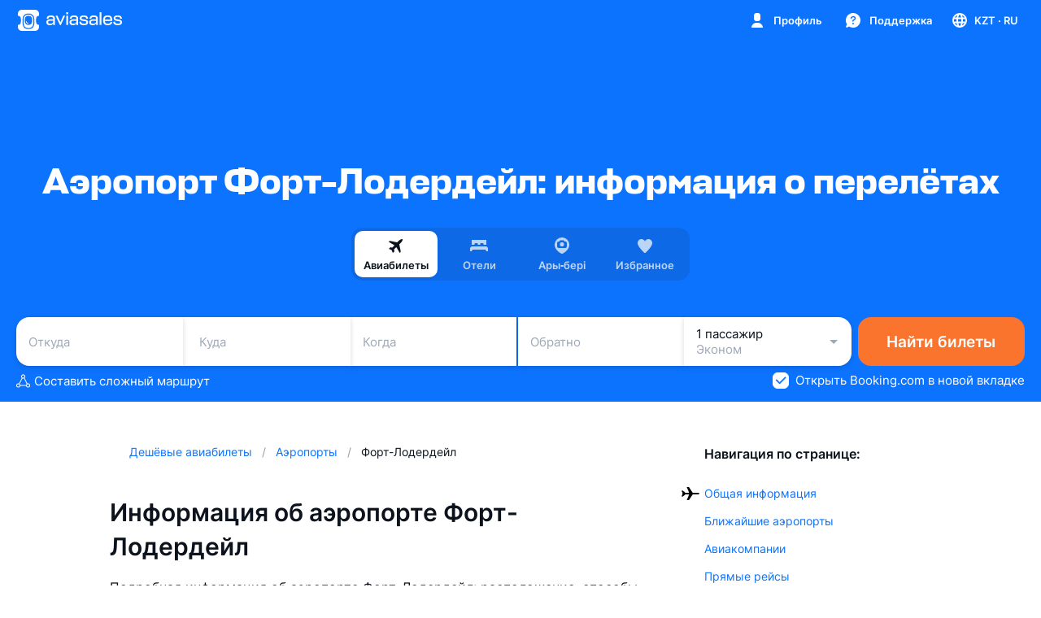

--- FILE ---
content_type: text/javascript; charset=utf-8
request_url: https://static.aviasales.com/selene-static/entrypoint/explore/market_change_offer.47845cbe615d4990.min.js
body_size: 12685
content:
(self.__LOADABLE_LOADED_CHUNKS__=self.__LOADABLE_LOADED_CHUNKS__||[]).push([["43106"],{21985:function(e,t,n){"use strict";n.d(t,{G:function(){return i},m:function(){return o}});var r=n(4865),s=n(25598);function i(e){let t=(0,r.withFactory)({sid:"c0ci6qhz",fn:()=>(0,s.f5)({initialData:e.initialData,name:e.name,enabled:e.enabled,params:e.params,request:{url:e.request.url,method:"POST",body:(0,r.withFactory)({sid:"bks867yu",fn:()=>(0,s.Fk)({query:e.graphQL.query,variables:e.graphQL.variables??null,extra:e.graphQL.extra??{}},e=>{let{extra:t,...n}=e;return{...n,...t}})}),headers:e.request.headers,credentials:e.request.credentials},response:e.response})});return(0,r.withFactory)({sid:"1k19jrej",fn:()=>(0,s.Ex)(t,{abortAll:e.abort,strategy:e.strategy??"TAKE_LATEST"})}),t}let o=(0,r.createEvent)({sid:"5u5ig1cb"})},73579:function(e,t,n){"use strict";n.d(t,{y:function(){return a}});let r=e=>"string"==typeof e,s=e=>t=>r(t)&&t.length>=e,i=/^(([^<>()[\]\\.,;:\s@"]+(\.[^<>()[\]\\.,;:\s@"]+)*)|(".+"))@((\[[0-9]{1,3}\.[0-9]{1,3}\.[0-9]{1,3}\.[0-9]{1,3}\])|(([a-zA-Z\-0-9]+\.)+[a-zA-Z]{2,}))$/,o=/^(\+?\d{1,2}\s?)?1?-?\.?\s?\(?\d{3}\)?[\s.-]?\d{3}[\s.-]?\d{4}$/,a={isString:r,required:e=>r(e)&&!!(e&&e.length>0),minLengthTwo:e=>s(2)(e),onlyLatin:e=>r(e)&&/^([A-Za-z\s]*)$/.test(e),wrongEmail:e=>r(e)&&new RegExp(i).test(e),minLength:s,maxLength:e=>t=>r(t)&&t.length<=e,wrongPhoneNumber:e=>r(e)&&new RegExp(o).test(e)}},15839:function(e,t,n){"use strict";n.d(t,{W:function(){return r.W}});var r=n(32337)},32337:function(e,t,n){"use strict";n.d(t,{W:function(){return o}}),n(65315),n(837);var r=n(4865),s=n(25598),i=n(82961);function o(e){let{query:t,entity:n,level:o,message:a,filter:l,extra:c,tags:u,isAriadneApi:d=!1,samplingRate:f}=e,p=(0,i.g3)("explore",{name:n,samplingRate:f}),h={warning:p.sendWarningLog,error:p.sendErrorLog,critical:p.sendCriticalLog}[o];(0,r.sample)({and:[{clock:t.finished.failure,source:{extraData:c??(0,r.createStore)({},{sid:"5s6yw01n"}),tagsData:u??(0,r.createStore)({},{sid:"g32gq2w"})},filter:(e,t)=>{let n=(0,r.withFactory)({sid:"c4ny04cm",fn:()=>(0,s.TX)(t)}),i=l?.(t)??!0;return!n&&i},fn:(e,t)=>{let{extraData:n,tagsData:r}=e,{error:s,params:i}=t;return{msg:a,error:d?Error(JSON.stringify({...s,...s?.response?.errors?.[0]&&{message:s.response.errors[0]?.message,path:s.response.errors[0]?.path}})):Error(JSON.stringify(s)),extra:{error:s,params:i,...n},tags:{...r}}},target:h}],or:{sid:"3rasetas"}})}},58132:function(e,t,n){"use strict";n.d(t,{DH:function(){return C},EA:function(){return j},RJ:function(){return w},_e:function(){return b}});var r=n(96887),s=n.n(r),i=n(86616),o=n.n(i),a=n(4865),l=n(82984),c=n(74666),u=n(37270),d=n(58990),f=n(75936),p=n(86469),h=n(94610);let{$auid:m}=l.z.outputs,{$isClient:g}=c.g.outputs,{$isMobile:x}=u.o.outputs,{$jwt:v}=d.y.outputs,{urlWithApiHost:_}=h.E.outputs,{$ssrId:y}=c.g.outputs,j=(0,a.combine)({and:[m,x,g,(e,t,n)=>n?{"Client-Device-Info":`type=${t?"mobile_web":"desktop_web"}; auid=${e}`}:{}],or:{sid:"b16gn9ry"}}),b=(0,a.combine)({and:[{auid:m,ssrId:y},e=>{let{ssrId:t,auid:n}=e;return s()(o(),{"X-Ssr-Id":t,"X-Auid":n})}],or:{sid:"dmeb0yb9"}}),C=(0,a.combine)({and:[v,e=>({Authorization:o()(e)?"":`Bearer ${e}`})],or:{sid:"3zltf1id"}});function w(e){let{path:t,host:n}=e,r=n||p.n.EXPLORE_API_HOST;return _((0,f.ec)`${r}${t}`,{escape:!1})}},61307:function(e,t,n){"use strict";n.r(t),n.d(t,{MarketChangeOfferContainer:function(){return ez}});var r,s,i=n(4865),o=n(83277),a=n(79004),l=n(79935),c=n(74666);n(65315),n(37089);var u=n(74848);let d=Symbol("MarketChangeOfferPlugin");var f=n(96540),p=n(57726),h=n.n(p),m=n(61198),g=n(32485),x=n.n(g),v=n(65219),_=n(18060),y=n(62793),j=n(30832),b=n(46740),C={body:"s__lc3K4izGSeQSnjHV",suggestions:"s__dG5VbiRH4CIGk7kE"};let w=e=>{let{visible:t,children:n,className:r,headerSlot:s,step:i}=e;return(0,u.jsxs)(v.z,{className:r,visible:t,padding:0,noHeader:!0,children:[(0,u.jsx)(_.S,{children:s}),(0,u.jsx)("div",{className:x()(C.body,C[i]),children:n})]})};w.Header=e=>{let{step:t,title:n,subtitle:r,onChangeStep:s}=e,i=(0,f.useCallback)(()=>{s&&s("suggestions")},[s]);switch(t){case"suggestions":return(0,u.jsxs)("div",{className:"s__f01sN964dvoXDZxJ",children:[(0,u.jsx)(y.E,{tag:"h2",className:"s__njYllQOgRYJn4wfZ",type:j.M.Title2Bold,transformOnMobile:!0,children:n}),r&&(0,u.jsx)(y.E,{tag:"p",className:"s__cS0GbfT9dgyUeUK3",type:j.M.Body1Paragraph,transformOnMobile:!0,children:r})]});case"search":return(0,u.jsxs)(v.z.Navigation,{children:[(0,u.jsx)(b.F.LeftAccessory,{children:(0,u.jsx)(b.F.Back,{onClick:i})}),(0,u.jsx)(b.F.Title,{title:n})]});default:return null}};var k=n(38489),N=n(3271),E=n(68863),S=n(18001),I=n(39120),M={root:"s__QNjNnDknHN8Z1lD6",info:"s__kmvly6vr0yAA52i0",warning:"s__heWyoqIvkSkyUR3M",icon:"s__q1PlXJz9Gd81oW3d",cell:"s__qly5IFgIOEJbVlKG"};let R=(0,f.memo)(e=>{let{text:t,type:n,className:r}=e;return(0,u.jsx)("div",{className:x()(M.root,M[n],r),children:(0,u.jsx)(N.n,{labelContent:(0,u.jsx)(y.E,{type:j.M.Body2Regular,children:t}),leftSideContent:(0,u.jsx)(I.b,{className:x()(M.icon,M[n])}),className:M.cell,preventHoverState:!0})})});R.displayName="PaymentInformer";var T=((r={}).Info="info",r.Warning="warning",r),F=n(72115),A=n.n(F),D=n(75285),L=n.n(D);function B(e){var t;return!!e&&!!(t=e.iata)&&A()(L()(t),"ru")}function O(e,t){return!!e&&!!t&&A()(L()(e.iata),L()(t.iata))}let P=e=>{let{className:t,country:n,onClick:r,isActive:s,hasRuTrace:i=!1}=e,o=function(e,t){let{t:n}=(0,k.useTranslation)("component_market_change_offer_list");return t?"":B(e)?n("payWithRussianCard"):""}(n,s),{description:a,informer:l}=function(e,t){var n;let{t:r}=(0,k.useTranslation)("component_market_change_offer_list");return!t&&B(e)?e.translations?.ro?{description:r("ruBenefitList",{country:e.translations.ro}),informer:{text:null,type:null}}:{description:r("benefitListFallback"),informer:{text:null,type:null}}:t||B(e)?B(e)?{description:r("ruBenefits"),informer:{text:r("canBePaidByRussianCard"),type:T.Info}}:(n=e.iata)&&A()(L()(n),"uz")?{description:r("benefits"),informer:{text:r("uzCanBePaidByRussianCard"),type:T.Info}}:{description:r("benefits"),informer:{text:r("canNotBePaidByRussianCard"),type:T.Warning}}:e.translations?.ro?{description:r("benefitList",{country:e.translations.ro}),informer:{text:null,type:null}}:{description:r("benefitListFallback"),informer:{text:null,type:null}}}(n,i),c=(0,f.useCallback)(()=>{r(n)},[r,n]);return(0,u.jsxs)("div",{onClick:c,className:x()("s__DVLP4gre9NgXQ8EX",t,{s__Vp5wA4iRYKE7MqRD:s}),children:[(0,u.jsx)(N.n,{mainText:n.translations.su,subText:o,className:x()("s__kQvSFgFYMRcbfCjR",t),leftSideContent:(0,u.jsx)(S.J,{code:n.iata,className:"s__TsKv3_eh7hAprmsb"}),rightSideContent:s&&(0,u.jsx)(E.c,{className:"s__U4xYStARFGM6pv5b"}),preventHoverState:!0}),s&&(0,u.jsx)("div",{className:"s__ttESaR9Xgm0RuXOS",children:(0,u.jsxs)(y.E,{type:j.M.Body2Paragraph,children:[(0,u.jsx)(k.Trans,{ns:"component_market_change_offer_list",values:{country:n.translations?.pr?n.translations.pr:n.translations.su},components:{list:(0,u.jsx)("ul",{className:"s__kcSwOBXKFFICAt1y"}),item:(0,u.jsx)("li",{}),text:(0,u.jsx)(y.E,{type:j.M.Body2Paragraph}),introduction:(0,u.jsx)(y.E,{type:j.M.Body2Paragraph,className:"s__JgiNVmv2t42nZxfW"})},children:a}),l.type&&(0,u.jsx)(R,{type:l.type,text:l.text,className:"s__DZhJcwLtWAa2SPST"})]})})]})};var W=n(87631),H=((s={}).Default="default",s.Custom="custom",s);let q={[H.Default]:!1,[H.Custom]:!0};var V={root:"s__aGkTvjJWmOMhcLNn",custom:"s__LDh5VjEPy4iryp0b",emoji:"s__jeS5tlCeVhcnqohE"};let z=(0,f.memo)(e=>{let{className:t,onClick:n,type:r=H.Default}=e,{t:s}=(0,k.useTranslation)("component_market_change_offer_list");return(0,u.jsx)(N.n,{mainText:s("anotherCountry"),className:x()(V.root,V[r],t),leftSideContent:(0,u.jsx)(W.M,{className:V.emoji}),preventHoverState:q[r],onClick:n})});z.displayName="AnotherCountry";let U=e=>{let{children:t,className:n}=e;return(0,u.jsx)("ul",{className:x()("s__DT6GLJqhZEEG1rRb",n),children:t})};U.Item=e=>{let{children:t,className:n}=e;return(0,u.jsx)("li",{className:x()("s__hEiZ4MamMBEdl5Fp",n),children:t})};var $=n(38309),G=n(86538);let K=(0,f.memo)(e=>{let{onClick:t,className:n}=e,{t:r}=(0,k.useTranslation)("component_market_change_offer_confirm_button");return(0,u.jsx)($.$,{className:n,onClick:t,mod:G.tp.Default,priority:G.dk.Primary,size:G.Mp.M,children:r("confirm")})});K.displayName="ConfirmButton";var Y=n(92211);let J=(0,f.memo)(e=>{let{className:t}=e;return(0,u.jsx)(Y.s,{className:x()("s__Kp7FrcpgxfAidtB2",t)})});J.displayName="CountryConfirmedIcon";var X={root:"s__KD_ARvLdB8sRjdMa",check:"s__DbXvIVPjf3g1UtbE",flag:"s__lORNbUB_dY4ELua_"};let Q=h().bind(X),Z=e=>{let{country:t,isActive:n,onClick:r,className:s}=e,i=function(e){let{t}=(0,k.useTranslation)("component_market_change_offer_list");return B(e)?t("payWithRussianCard"):""}(t),o=(0,f.useCallback)(()=>{r(t)},[r,t]);return(0,u.jsx)(N.n,{mainText:t.translations.su,subText:i,onClick:o,className:Q(X.root,s),leftSideContent:(0,u.jsx)(S.J,{code:t.iata,className:X.flag}),rightSideContent:n&&(0,u.jsx)(E.c,{className:X.check})})};var ee=n(86616),et=n.n(ee);let{$hasRuTrace:en,$activeCountry:er,$suggestedCountries:es}=l.y.outputs,{activeCountryChanged:ei,countryConfirmed:eo,activeStepChanged:ea}=l.y.inputs,el=(0,o.E4)({view:e=>{let{hasRuTrace:t,activeCountry:n,suggestedCountries:r,onChangeActiveStep:s,onChangeActiveCountry:i,onConfirmCountry:o}=e,a=(0,f.useCallback)(()=>{s("search")},[s]);return(0,u.jsxs)(u.Fragment,{children:[(0,u.jsxs)(U,{children:[r.map(e=>(0,u.jsx)(U.Item,{children:(0,u.jsx)(P,{country:e,onClick:i,hasRuTrace:t,isActive:O(n,e)})},e.iata)),(0,u.jsx)(U.Item,{children:(0,u.jsx)(z,{type:H.Custom,onClick:a})})]}),!et()(n)&&(0,u.jsx)(K,{onClick:o})]})},bind:{hasRuTrace:en,activeCountry:er,suggestedCountries:es,onChangeActiveCountry:ei,onConfirmCountry:eo,onChangeActiveStep:ea}});var ec=n(60851),eu=n(16309),ed="s__Yf6coDqimQVpId_l";let{$activeCountry:ef,$suggestedCountries:ep,$possibleCountries:eh,$searchedCountries:em,$searchValue:eg}=l.y.outputs,{searchValueChanged:ex,temporaryCountryChanged:ev,anotherCountryRedirected:e_}=l.y.inputs,ey=(0,o.E4)({view:e=>{let{suggestedCountries:t,possibleCountries:n,searchedCountries:r,activeCountry:s,onTemporaryCountryChanged:i,searchValue:o,onChangeSearchValue:a,onAnotherCountryRedirect:l}=e;return(0,u.jsxs)(u.Fragment,{children:[(0,u.jsx)("div",{className:"s__TfuDUUdm_EcLdapr",children:(0,u.jsx)(ec.D,{value:o,onChange:a})}),(0,u.jsx)("div",{className:"s__NLXN_MIwTTgfosbw",children:o?(0,u.jsxs)(U,{children:[r.map(e=>(0,u.jsx)(U.Item,{className:ed,children:(0,u.jsx)(Z,{country:e,onClick:i,isActive:O(s,e)})},e.iata)),(0,u.jsx)(U.Item,{children:(0,u.jsx)(z,{onClick:l})})]}):(0,u.jsxs)(u.Fragment,{children:[(0,u.jsx)(U,{children:t.map(e=>(0,u.jsx)(U.Item,{className:ed,children:(0,u.jsx)(Z,{country:e,onClick:i,isActive:O(s,e)})},e.iata))}),(0,u.jsx)(eu.c,{className:"s__FRyhcoki8E7Ybej8"}),(0,u.jsxs)(U,{children:[n.map(e=>(0,u.jsx)(U.Item,{className:ed,children:(0,u.jsx)(Z,{country:e,onClick:i,isActive:O(s,e)})},e.iata)),(0,u.jsx)(U.Item,{children:(0,u.jsx)(z,{onClick:l})})]})]})})]})},bind:{searchValue:eg,activeCountry:ef,suggestedCountries:ep,possibleCountries:eh,searchedCountries:em,onChangeSearchValue:ex,onTemporaryCountryChanged:ev,onAnotherCountryRedirect:e_}});var ej={popup:"s__lFKDzbCRMHUFx6hf",step_suggestions:"s__u0OqiByPKRYCdyPb",step_search:"s__qq6HvOi9YWkhIXDT"};let eb=h().bind(ej);var eC=n(1531),ew=n(7110),ek=n(82961);let{$t:eN}=ew.K.outputs,{$activeCountry:eE,$activeStep:eS,$isForeignScenarioActive:eI}=l.y.outputs,{notify:eM}=eC.l.inputs,{countryConfirmed:eR}=l.y.inputs,eT=(0,ek.g3)("explore",{name:"market_change_offer_popup"}),eF=(0,i.createEvent)({sid:"dq1fplgd"});(0,i.sample)({and:[{clock:eF,fn:e=>({msg:"Failed to render market change offer popup",error:Error(JSON.stringify(e)),extra:{error:e},tags:{scope:"market_change_offer_popup"}}),target:eT.sendWarningLog}],or:{sid:"2a15zgii"}}),eM({clock:eR,icon:J,message:(0,i.combine)({and:[eN,eE,function(e,t){return t?.translations?.ro?e("service_market_change_offer:redirect.message",{country:t.translations.ro}):e("service_market_change_offer:redirect.fallback")}],or:{sid:"7uyo2x97"}}),autoClose:!0});let eA=(0,i.combine)({and:[eN,e=>e("service_market_change_offer:popup.title")],or:{sid:"1n25hoqu"}}),eD=(0,i.combine)({and:[eN,eS,eI,function(e,t,n){return"suggestions"===t?e(n?"service_market_change_offer:popup.subtitle.withForeignTrace":"service_market_change_offer:popup.subtitle.withRuTrace"):null}],or:{sid:"3t39ogs6"}}),{$isServer:eL}=c.g.outputs,{$isPopupVisible:eB,$activeStep:eO,$activeMode:eP}=l.y.outputs,{activeStepChanged:eW}=l.y.inputs,eH=(0,o.E4)({view:e=>{let{isServer:t,isPopupVisible:n,title:r,subtitle:s,activeStep:i,onChangeStep:o,logError:a,activeMode:l}=e,c=(0,f.useMemo)(()=>{switch(i){case"suggestions":return(0,u.jsx)(el,{});case"search":return(0,u.jsx)(ey,{});default:return null}},[i]);return t||"popup"!==l?null:(0,u.jsx)(m.tH,{logError:a,children:(0,u.jsx)(w,{className:eb(ej.popup,ej[`step_${i}`]),step:i,visible:n,headerSlot:(0,u.jsx)(w.Header,{step:i,title:r,subtitle:s,onChangeStep:o}),children:c})})},bind:{isServer:eL,isPopupVisible:eB,activeMode:eP,title:eA,subtitle:eD,activeStep:eO,onChangeStep:eW,logError:eF}}),{$isClient:eq}=c.g.outputs,{$isPopupVisible:eV}=l.y.outputs,ez=(0,o.Ox)({if:(0,i.withFactory)({sid:"5d5qj7aj",fn:()=>(0,a.U)(eq,eV)}),then:(0,o.E4)({view:function(e){let{blocks:t}=e;return t?.map(e=>{let{Component:t,name:n}=e;return(0,u.jsx)(t,{},n)})},bind:{blocks:[{name:"marketChangeOfferPlugin",Component:eH,type:d}]}})})},73730:function(e,t,n){"use strict";n.d(t,{D:function(){return c}});var r=n(86616),s=n.n(r),i=n(96887),o=n.n(i),a=n(86646),l=n.n(a);function c(e,t){let n;if(void 0===e)return t;let r=(n=o()(s(),e),l()(n)?null:n);return r?{...r,...t}:t}},18001:function(e,t,n){"use strict";n.d(t,{J:function(){return l}});var r=n(74848),s=n(96540),i=n(32485),o=n.n(i),a=n(15284);let l=(0,s.memo)(e=>{let{code:t,className:n}=e;return(0,r.jsx)(a.l,{countryCode:t,className:o()("s__HeTf7zAVuiY_wkCV",n)})});l.displayName="CountryFlag"},12074:function(e,t,n){"use strict";function r(e){return"object"==typeof e&&null!=e&&1===e.nodeType}function s(e,t){return(!t||"hidden"!==e)&&"visible"!==e&&"clip"!==e}function i(e,t){if(e.clientHeight<e.scrollHeight||e.clientWidth<e.scrollWidth){var n,r=getComputedStyle(e,null);return s(r.overflowY,t)||s(r.overflowX,t)||!!(n=function(e){if(!e.ownerDocument||!e.ownerDocument.defaultView)return null;try{return e.ownerDocument.defaultView.frameElement}catch(e){return null}}(e))&&(n.clientHeight<e.scrollHeight||n.clientWidth<e.scrollWidth)}return!1}function o(e,t,n,r,s,i,o,a){return i<e&&o>t||i>e&&o<t?0:i<=e&&a<=n||o>=t&&a>=n?i-e-r:o>t&&a<n||i<e&&a>n?o-t+s:0}function a(e,t){var n=window,s=t.scrollMode,a=t.block,l=t.inline,c=t.boundary,u=t.skipOverflowHiddenElements,d="function"==typeof c?c:function(e){return e!==c};if(!r(e))throw TypeError("Invalid target");for(var f=document.scrollingElement||document.documentElement,p=[],h=e;r(h)&&d(h);){if((h=h.parentElement)===f){p.push(h);break}null!=h&&h===document.body&&i(h)&&!i(document.documentElement)||null!=h&&i(h,u)&&p.push(h)}for(var m=n.visualViewport?n.visualViewport.width:innerWidth,g=n.visualViewport?n.visualViewport.height:innerHeight,x=window.scrollX||pageXOffset,v=window.scrollY||pageYOffset,_=e.getBoundingClientRect(),y=_.height,j=_.width,b=_.top,C=_.right,w=_.bottom,k=_.left,N="start"===a||"nearest"===a?b:"end"===a?w:b+y/2,E="center"===l?k+j/2:"end"===l?C:k,S=[],I=0;I<p.length;I++){var M=p[I],R=M.getBoundingClientRect(),T=R.height,F=R.width,A=R.top,D=R.right,L=R.bottom,B=R.left;if("if-needed"===s&&b>=0&&k>=0&&w<=g&&C<=m&&b>=A&&w<=L&&k>=B&&C<=D)break;var O=getComputedStyle(M),P=parseInt(O.borderLeftWidth,10),W=parseInt(O.borderTopWidth,10),H=parseInt(O.borderRightWidth,10),q=parseInt(O.borderBottomWidth,10),V=0,z=0,U="offsetWidth"in M?M.offsetWidth-M.clientWidth-P-H:0,$="offsetHeight"in M?M.offsetHeight-M.clientHeight-W-q:0;if(f===M)V="start"===a?N:"end"===a?N-g:"nearest"===a?o(v,v+g,g,W,q,v+N,v+N+y,y):N-g/2,z="start"===l?E:"center"===l?E-m/2:"end"===l?E-m:o(x,x+m,m,P,H,x+E,x+E+j,j),V=Math.max(0,V+v),z=Math.max(0,z+x);else{V="start"===a?N-A-W:"end"===a?N-L+q+$:"nearest"===a?o(A,L,T,W,q+$,N,N+y,y):N-(A+T/2)+$/2,z="start"===l?E-B-P:"center"===l?E-(B+F/2)+U/2:"end"===l?E-D+H+U:o(B,D,F,P,H+U,E,E+j,j);var G=M.scrollLeft,K=M.scrollTop;N+=K-(V=Math.max(0,Math.min(K+V,M.scrollHeight-T+$))),E+=G-(z=Math.max(0,Math.min(G+z,M.scrollWidth-F+U)))}S.push({el:M,top:V,left:z})}return S}n.d(t,{A:function(){return a}})},27185:function(e,t,n){var r=n(38859),s=n(15325),i=n(29905),o=n(34932),a=n(27301),l=n(19219),c=Math.min;e.exports=function(e,t,n){for(var u=n?i:s,d=e[0].length,f=e.length,p=f,h=Array(f),m=1/0,g=[];p--;){var x=e[p];p&&t&&(x=o(x,a(t))),m=c(x.length,m),h[p]=!n&&(t||d>=120&&x.length>=120)?new r(p&&x):void 0}x=e[0];var v=-1,_=h[0];e:for(;++v<d&&g.length<m;){var y=x[v],j=t?t(y):y;if(y=n||0!==y?y:0,!(_?l(_,j):u(g,j,n))){for(p=f;--p;){var b=h[p];if(!(b?l(b,j):u(e[p],j,n)))continue e}_&&_.push(j),g.push(y)}}return g}},5128:function(e,t,n){var r=n(80909),s=n(64894);e.exports=function(e,t){var n=-1,i=s(e)?Array(e.length):[];return r(e,function(e,r,s){i[++n]=t(e,r,s)}),i}},76001:function(e,t,n){var r=n(97420),s=n(80631);e.exports=function(e,t){return r(e,t,function(t,n){return s(e,n)})}},25160:function(e){e.exports=function(e,t,n){var r=-1,s=e.length;t<0&&(t=-t>s?0:s+t),(n=n>s?s:n)<0&&(n+=s),s=t>n?0:n-t>>>0,t>>>=0;for(var i=Array(s);++r<s;)i[r]=e[r+t];return i}},90916:function(e,t,n){var r=n(80909);e.exports=function(e,t){var n;return r(e,function(e,r,s){return!(n=t(e,r,s))}),!!n}},30514:function(e,t,n){var r=n(34932);e.exports=function(e,t){return r(t,function(t){return e[t]})}},80741:function(e,t,n){var r=n(83693);e.exports=function(e){return r(e)?e:[]}},66929:function(e,t,n){var r=n(56017),s=n(38816),i=n(37381),o=n(62284),a=n(56449),l=n(85087);e.exports=function(e){return s(function(t){var n=t.length,s=n,c=r.prototype.thru;for(e&&t.reverse();s--;){var u=t[s];if("function"!=typeof u)throw TypeError("Expected a function");if(c&&!d&&"wrapper"==o(u))var d=new r([],!0)}for(s=d?s:n;++s<n;){var f=o(u=t[s]),p="wrapper"==f?i(u):void 0;d=p&&l(p[0])&&424==p[1]&&!p[4].length&&1==p[9]?d[o(p[0])].apply(d,p[3]):1==u.length&&l(u)?d[f]():d.thru(u)}return function(){var e=arguments,r=e[0];if(d&&1==e.length&&a(r))return d.plant(r).value();for(var s=0,i=n?t[s].apply(this,e):r;++s<n;)i=t[s].call(this,i);return i}})}},36800:function(e,t,n){var r=n(75288),s=n(64894),i=n(30361),o=n(23805);e.exports=function(e,t,n){if(!o(n))return!1;var a=typeof t;return("number"==a?!!(s(n)&&i(t,n.length)):"string"==a&&t in n)&&r(n[t],e)}},49870:function(e,t,n){e.exports=n(66929)()},89899:function(e,t,n){var r=n(79920)("flow",n(49870));r.placeholder=n(2874),e.exports=r},36170:function(e,t,n){var r=n(79920)("includes",n(79859));r.placeholder=n(2874),e.exports=r},73738:function(e,t,n){var r=n(79920)("intersection",n(5287));r.placeholder=n(2874),e.exports=r},86616:function(e,t,n){var r=n(79920)("isNil",n(69843),n(96493));r.placeholder=n(2874),e.exports=r},68821:function(e,t,n){var r=n(79920)("map",n(55378));r.placeholder=n(2874),e.exports=r},96887:function(e,t,n){var r=n(79920)("omitBy",n(42194));r.placeholder=n(2874),e.exports=r},10790:function(e,t,n){var r=n(79920)("pick",n(44383));r.placeholder=n(2874),e.exports=r},77319:function(e,t,n){e.exports=n(89899)},78203:function(e,t,n){var r=n(79920)("some",n(42426));r.placeholder=n(2874),e.exports=r},79859:function(e,t,n){var r=n(96131),s=n(64894),i=n(7396),o=n(61489),a=n(35880),l=Math.max;e.exports=function(e,t,n,c){e=s(e)?e:a(e),n=n&&!c?o(n):0;var u=e.length;return n<0&&(n=l(u+n,0)),i(e)?n<=u&&e.indexOf(t,n)>-1:!!u&&r(e,t,n)>-1}},5287:function(e,t,n){var r=n(34932),s=n(27185),i=n(69302),o=n(80741);e.exports=i(function(e){var t=r(e,o);return t.length&&t[0]===e[0]?s(t):[]})},7396:function(e,t,n){var r=n(72552),s=n(56449),i=n(40346);e.exports=function(e){return"string"==typeof e||!s(e)&&i(e)&&"[object String]"==r(e)}},68090:function(e){e.exports=function(e){var t=null==e?0:e.length;return t?e[t-1]:void 0}},55378:function(e,t,n){var r=n(34932),s=n(15389),i=n(5128),o=n(56449);e.exports=function(e,t){return(o(e)?r:i)(e,s(t,3))}},44383:function(e,t,n){var r=n(76001);e.exports=n(38816)(function(e,t){return null==e?{}:r(e,t)})},42426:function(e,t,n){var r=n(14248),s=n(15389),i=n(90916),o=n(56449),a=n(36800);e.exports=function(e,t,n){var l=o(e)?r:i;return n&&a(e,t,n)&&(t=void 0),l(e,s(t,3))}},35880:function(e,t,n){var r=n(30514),s=n(95950);e.exports=function(e){return null==e?[]:r(e,s(e))}},2694:function(e,t,n){"use strict";var r=n(6925);function s(){}function i(){}i.resetWarningCache=s,e.exports=function(){function e(e,t,n,s,i,o){if(o!==r){var a=Error("Calling PropTypes validators directly is not supported by the `prop-types` package. Use PropTypes.checkPropTypes() to call them. Read more at http://fb.me/use-check-prop-types");throw a.name="Invariant Violation",a}}function t(){return e}e.isRequired=e;var n={array:e,bigint:e,bool:e,func:e,number:e,object:e,string:e,symbol:e,any:e,arrayOf:t,element:e,elementType:e,instanceOf:t,node:e,objectOf:t,oneOf:t,oneOfType:t,shape:t,exact:t,checkPropTypes:i,resetWarningCache:s};return n.PropTypes=n,n}},5556:function(e,t,n){e.exports=n(2694)()},6925:function(e){"use strict";e.exports="SECRET_DO_NOT_PASS_THIS_OR_YOU_WILL_BE_FIRED"},87631:function(e,t,n){"use strict";n.d(t,{M:function(){return i}});var r=n(74848),s=n(96540);let i=(0,s.memo)((0,s.forwardRef)((e,t)=>{let{className:n,...i}=e,o=s.useId();return(0,r.jsxs)("svg",{xmlns:"http://www.w3.org/2000/svg",width:24,height:24,fill:"none",viewBox:"0 0 24 24","aria-hidden":!0,className:n,"data-test-id":`${o}-icon`,ref:t,style:{display:"inline-block"},...i,children:[(0,r.jsxs)("g",{clipPath:`url(#${o}-EmojiGlobe__a)`,children:[(0,r.jsx)("path",{fill:"#0080FF",d:"M12 23.25c6.213 0 11.25-5.037 11.25-11.25S18.213.75 12 .75.75 5.787.75 12 5.787 23.25 12 23.25"}),(0,r.jsx)("path",{fill:"#CF0",d:"M6.557 3.251c.08.27.334.267.466.46.125.186-.156.116-.24.21a1.7 1.7 0 0 1-.074.387c-.108.416.247.103.477.07.301-.043 1.007-.317.456-.525-.034-.247-.33-.367-.388-.616-.048-.202-.02-.463-.359-.439-.252.019-.399.249-.338.453"}),(0,r.jsx)("path",{fill:"#CF0",d:"M6.006 3.668c-.063.068-.201-.062-.138.125.055.164-.09.205-.075.345.037.34.4.015.53-.015.213-.051.415-.309.356-.437-.07-.153-.504-.187-.673-.018M16.068 12.079c-.048-.256-.323-.493-.588-.61-.318-.14-.21-.354-.415-.572-.25-.262-.233-.536-.426-.813-.265-.177-.365-.464-.533-.7-.22-.312-.184-1.352-.96-.946-.15.079-.75-.037-.891-.12-.115-.067-.47-.201-.605-.192-.47.031-.26.556-.6.44-.125-.042-.227-.119-.363-.138-.247-.037-.139-.05-.288-.218-.234-.066-.557.01-.761-.125-.138-.09.107-.55-.01-.682-.195-.221-.855.004-1.23.022-.208.011-.455.053-.663.081-.156.023-.282.189-.452.232-.497.124-.8-.176-1.017.307-.476.122-.501.511-.723.82-.216.3-.737.46-.833.808-.076.282-.475.54-.438.85.014.118.076.355.149.452.094.125.033.317-.038.437-.183.31-.214.613-.036.835.143.178.42.263.56.46.117.164.113.34.298.473.333.24.79.595 1.216.42.253-.104.406-.095.664-.03.21.054.393-.087.584-.144.293-.086.698-.324.953-.023.222.267.16.186.544.21.277.019.418.177.346.399-.137.422-.17.698.198 1.018.274.238.518.693.519 1.028 0 .202.205.356.163.557-.029.138-.183.217-.234.348-.22.562-.183 1.134.315 1.59.194.178.147.7.216.948.075.265.329.413.426.68.097.265.062.643.357.773.29.128.644-.078.94-.093.892-.046.99-.704 1.598-1.09.1-.18.047-.437.242-.576.102-.072.242-.106.318-.206.037-.145.099-.28.08-.432-.016-.133-.114-.253-.086-.39.105-.518 1.092-.52 1.117-1.093s-.172-1.084-.312-1.64c-.058-.227.206-.57.372-.719.249-.223.371-.539.668-.724.584-.362.918-.84 1.126-1.455.417-1.23-1.102.183-1.467-.457M17.461 16.796c-.144-.308-.208-.27-.368.028-.186.345-.552.399-.73.536-.09.069-.158.24-.12.416.029.136.08.262.01.395-.139.271-.252.383-.141.704.098.285.31.3.59.23.254-.062.306-.493.364-.667.167-.512.64-1.117.395-1.642"}),(0,r.jsx)("path",{fill:"#CF0",d:"M12 .75c-.72 0-1.422.07-2.104.2a4 4 0 0 0-.426.418c-.213.252-.441.312-.712.507-.166.12-.409.16-.38.385.015.124.077.229.116.346.114.346.349.28.62.102.187-.12.467.147.559.314.104.194-.288.15-.19.359.368.059.83-.174.852-.498.02-.316.528-.325.168-.635-.33-.284.066-.39.28-.54.268-.188.223-.48.66-.343-.095.377-.707.263-.469.779.09.197.855.445.281.637-.346.116-.093.532-.566.588-.245.03-.467.138-.695.219-.105-.183-.354-.143-.503-.035-.133-.119-.245-.064-.204-.292.023-.128.062-.404-.182-.308-.16.063-.196.245-.202.383-.017.305-.033.282-.348.427-.354.164-.58.569-.916.75-.156.084-.321-.053-.43.092-.145.192-.375.055-.54.198.086.263.4.163.563.402a.59.59 0 0 1 0 .636c-.37-.012-.741-.01-1.113-.021-.294.192-.186.207-.205.525-.01.182-.06.365-.154.526a.24.24 0 0 1 .107.203c.035.32.217.063.455.186.293.151.363.038.677.038.238 0 .233-.16.43-.215-.006-.157.105-.228.092-.393.182-.156.187-.258.406-.368a.8.8 0 0 0 .242-.193c-.022-.49.245-.202.568-.256.09-.015.377-.217.44-.278.254.14.403.385.65.53.153.09.367.1.482.235.498.591-.294.222-.447.512.14.115.337.206.526.22.083-.025.024-.165.053-.217.418-.038.143-.37.259-.516.106-.02.185.1.284.059.019-.327-.743-.452-.912-.68-.091-.123-.441-.324-.077-.426.177.054.274.202.414.303.204.147.51.173.666.396.103.184.125.355.232.544.174.305.65.888.71.176.017-.204-.183-.62.234-.521.218.052.155.413.235.58.206.433.79.141 1.134.274.236.09.415-.16.603-.056.168.093.067.421.007.586-.083.227-.163.423-.105.666.052.218.204.413.335.596.145.204.299.403.42.622.134.071.247.17.319.298.082.15.059.35.17.484.112.135.272.133.374.299.21.338.519 1.444 1.066 1.193.434-.2.956-.34 1.273-.666.216-.223.566-.279.796-.493.312-.29.776-1.23-.04-1.194-.318-.285-.273-.38-.617-.116-.142.109-.366.086-.53.053-.058-.137.052-.254-.085-.372-.218-.19-.444-.213-.61-.46-.168-.249.124-.474.33-.233.219.258.253.438.626.553.3.092.367-.012.653-.047.165.183.06.235.35.277.197.03.393.066.593.079.368.023.817-.221 1.092.023.258.231.486.432.735.645.245.209.482-.016.548.336.22.636-.019 1.173.33 1.75.058.098.105-1.4.328-1.624.11-.11.262-.362.412-.655C21.896 4.544 17.393.75 12 .75"}),(0,r.jsx)("path",{fill:`url(#${o}-EmojiGlobe__b)`,d:"M12 23.25c6.213 0 11.25-5.037 11.25-11.25S18.213.75 12 .75.75 5.787.75 12 5.787 23.25 12 23.25",opacity:.5})]}),(0,r.jsxs)("defs",{children:[(0,r.jsxs)("radialGradient",{id:`${o}-EmojiGlobe__b`,cx:0,cy:0,r:1,gradientTransform:"translate(10.266 9.984)scale(11.7926)",gradientUnits:"userSpaceOnUse",children:[(0,r.jsx)("stop",{offset:.206,stopColor:"#00B3FF",stopOpacity:0}),(0,r.jsx)("stop",{offset:.579,stopColor:"#005D96",stopOpacity:.47}),(0,r.jsx)("stop",{offset:.868,stopColor:"#001F4B",stopOpacity:.833}),(0,r.jsx)("stop",{offset:1,stopColor:"#00072E"})]}),(0,r.jsx)("clipPath",{id:`${o}-EmojiGlobe__a`,children:(0,r.jsx)("path",{fill:"#fff",d:"M0 0h24v24H0z"})})]})]})}));i.displayName="EmojiGlobe",i.UIKitCoreIcon=!0,t.default=i},59024:function(e,t,n){"use strict";n.d(t,{m:function(){return i}});var r=n(74848),s=n(96540);let i=(0,s.memo)((0,s.forwardRef)((e,t)=>{let{className:n,...i}=e,o=s.useId();return(0,r.jsxs)("svg",{xmlns:"http://www.w3.org/2000/svg",width:24,height:24,fill:"none",viewBox:"0 0 24 24","aria-hidden":!0,className:n,"data-test-id":`${o}-icon`,ref:t,style:{display:"inline-block"},...i,children:[(0,r.jsxs)("g",{clipPath:`url(#${o}-EmojiWorriedFace__a)`,children:[(0,r.jsx)("path",{fill:`url(#${o}-EmojiWorriedFace__b)`,d:"M12 23.25c6.213 0 11.25-5.037 11.25-11.25S18.213.75 12 .75.75 5.787.75 12 5.787 23.25 12 23.25"}),(0,r.jsx)("path",{fill:"#1A1626",d:"M8.25 12.75c.828 0 1.5-.84 1.5-1.875S9.078 9 8.25 9s-1.5.84-1.5 1.875.672 1.875 1.5 1.875M15.75 12.75c.828 0 1.5-.84 1.5-1.875S16.578 9 15.75 9s-1.5.84-1.5 1.875.672 1.875 1.5 1.875M9.334 17.711c1.372-.963 3.847-1.027 5.329 0 .345.237.91.072.783-.206-1.297-2.827-5.606-2.82-6.9 0-.124.277.446.446.788.206"}),(0,r.jsx)("path",{fill:"#D69600",d:"M6.266 5.711c-3.236 2.775-.851 2.832 2.172.822 1.702-1.137-.042-2.652-2.172-.822M17.734 5.715c-2.13-1.826-3.874-.315-2.168.821 3.023 2.01 5.408 1.954 2.168-.821"})]}),(0,r.jsxs)("defs",{children:[(0,r.jsxs)("linearGradient",{id:`${o}-EmojiWorriedFace__b`,x1:12,x2:12,y1:23.25,y2:.75,gradientUnits:"userSpaceOnUse",children:[(0,r.jsx)("stop",{stopColor:"#FF9500"}),(0,r.jsx)("stop",{offset:.192,stopColor:"#FFAD00"}),(0,r.jsx)("stop",{offset:.545,stopColor:"#FFD500"}),(0,r.jsx)("stop",{offset:.827,stopColor:"#FFED00"}),(0,r.jsx)("stop",{offset:1,stopColor:"#FFF600"})]}),(0,r.jsx)("clipPath",{id:`${o}-EmojiWorriedFace__a`,children:(0,r.jsx)("path",{fill:"#fff",d:"M0 0h24v24H0z"})})]})]})}));i.displayName="EmojiWorriedFace",i.UIKitCoreIcon=!0,t.default=i},10339:function(e,t,n){"use strict";n.d(t,{e:function(){return i}});var r=n(74848),s=n(96540);let i=(0,s.memo)((0,s.forwardRef)((e,t)=>{let{className:n,...s}=e;return(0,r.jsx)("svg",{xmlns:"http://www.w3.org/2000/svg",width:16,height:16,fill:"currentColor",viewBox:"0 0 16 16","aria-hidden":!0,className:n,"data-test-id":"icon",ref:t,style:{display:"inline-block"},...s,children:(0,r.jsx)("path",{d:"M9.929 14a.89.89 0 0 0 .643-.266l5.09-4.985c.225-.227.331-.46.338-.746 0-.286-.106-.525-.338-.745l-5.09-4.992A.9.9 0 0 0 9.93 2 .923.923 0 0 0 9 2.925c0 .253.106.493.292.679l4.512 4.4-4.512 4.392a.96.96 0 0 0-.292.679c0 .512.411.925.929.925"})})}));i.displayName="Icon16ControlsDisclosure",i.UIKitCoreIcon=!0,t.default=i},16802:function(e,t,n){"use strict";n.d(t,{Icon16ControlsInfo:function(){return i}});var r=n(74848),s=n(96540);let i=(0,s.memo)((0,s.forwardRef)((e,t)=>{let{className:n,...s}=e;return(0,r.jsxs)("svg",{xmlns:"http://www.w3.org/2000/svg",width:16,height:16,fill:"currentColor",viewBox:"0 0 16 16","aria-hidden":!0,className:n,"data-test-id":"icon",ref:t,style:{display:"inline-block"},...s,children:[(0,r.jsx)("path",{d:"M9 5.5a1 1 0 1 1-2 0 1 1 0 0 1 2 0M8.75 11.5v-4h-1.5v4z"}),(0,r.jsx)("path",{fillRule:"evenodd",d:"M8 15A7 7 0 1 0 8 1a7 7 0 0 0 0 14m0-1.5a5.5 5.5 0 1 0 0-11 5.5 5.5 0 0 0 0 11",clipRule:"evenodd"})]})}));i.displayName="Icon16ControlsInfo",i.UIKitCoreIcon=!0,t.default=i},92211:function(e,t,n){"use strict";n.d(t,{s:function(){return i}});var r=n(74848),s=n(96540);let i=(0,s.memo)((0,s.forwardRef)((e,t)=>{let{className:n,...s}=e;return(0,r.jsx)("svg",{xmlns:"http://www.w3.org/2000/svg",width:24,height:24,fill:"currentColor",viewBox:"0 0 24 24","aria-hidden":!0,className:n,"data-test-id":"icon",ref:t,style:{display:"inline-block"},...s,children:(0,r.jsx)("path",{fillRule:"evenodd",d:"M3 12a9 9 0 1 1 18 0 9 9 0 0 1-18 0m11.788 6.423-.955-1.591L12 16.22V14.5l1.61-1.207-1.34-1.834-4.9 1.095-2.343-1.172Q5 11.687 5 12c0 1.612.544 3.094 1.458 4.277A6.99 6.99 0 0 0 12 19c.99 0 1.933-.206 2.788-.577m1.848-11.668L16.22 8h-2.135l-1.194-1.194-1.512 1.08 4.338 2.366 1.348 2.248h1.916Q19 12.252 19 12a6.98 6.98 0 0 0-2.364-5.245",clipRule:"evenodd"})})}));i.displayName="Icon24CommonAnywhere",i.UIKitCoreIcon=!0,t.default=i},39120:function(e,t,n){"use strict";n.d(t,{b:function(){return i}});var r=n(74848),s=n(96540);let i=(0,s.memo)((0,s.forwardRef)((e,t)=>{let{className:n,...s}=e;return(0,r.jsxs)("svg",{xmlns:"http://www.w3.org/2000/svg",width:24,height:24,fill:"currentColor",viewBox:"0 0 24 24","aria-hidden":!0,className:n,"data-test-id":"icon",ref:t,style:{display:"inline-block"},...s,children:[(0,r.jsx)("path",{d:"M3 8a3 3 0 0 1 3-3h12a3 3 0 0 1 3 3z"}),(0,r.jsx)("path",{fillRule:"evenodd",d:"M3 10v6a3 3 0 0 0 3 3h12a3 3 0 0 0 3-3v-6zm12 5a1 1 0 0 1 1-1h2a1 1 0 0 1 1 1v1a1 1 0 0 1-1 1h-2a1 1 0 0 1-1-1z",clipRule:"evenodd"})]})}));i.displayName="Icon24CommonCard",i.UIKitCoreIcon=!0,t.default=i},26963:function(e,t,n){"use strict";n.d(t,{G:function(){return i}});var r=n(74848),s=n(96540);let i=(0,s.memo)((0,s.forwardRef)((e,t)=>{let{className:n,...s}=e;return(0,r.jsx)("svg",{xmlns:"http://www.w3.org/2000/svg",width:24,height:24,fill:"currentColor",viewBox:"0 0 24 24","aria-hidden":!0,className:n,"data-test-id":"icon",ref:t,style:{display:"inline-block"},...s,children:(0,r.jsx)("path",{fillRule:"evenodd",d:"M10.5 3A7.5 7.5 0 1 0 15 16.5l4.5 4.5 1.5-1.5-4.5-4.5a7.5 7.5 0 0 0-6-12M5 10.5a5.5 5.5 0 1 1 11 0 5.5 5.5 0 0 1-11 0",clipRule:"evenodd"})})}));i.displayName="Icon24ControlsSearch",i.UIKitCoreIcon=!0,t.default=i},60851:function(e,t,n){"use strict";n.d(t,{D:function(){return f}});var r=n(74848),s=n(57726),i=n(38489),o=n(98476),a=n(82004),l=n(89004),c=n(26963),u=n(96540);let d=s.bind({variables:"s__zaZzVqvgLRYWmunY",wrapper:"s__nPUx_5F9lcHfYbKu",input:"s__omVLYYY6akw5ZmJV","search-icon":"s__xXc7pDyge7svndyk","button-container":"s__uqLTZGHv33gCVA_E",button:"s__cL3pDn4oif0UkqDG","button-icon":"s__ToP2At5w2EuGSQSi"}),f=e=>{let{t}=(0,i.useTranslation)("uiKit"),{className:n,innerClassname:s,placeholder:f=t("search_input.search"),forwardedRef:p,id:h,value:m,title:g,showClearButton:x=!0,onChange:v,..._}=e,{inputRef:y,onInputChange:j,onInputClear:b}=(e=>{let{onChange:t,forwardedRef:n,onClear:r}=e,s=(0,u.useRef)(null),i=n||s,o=(0,u.useCallback)(e=>{t&&t(e.target.value)},[t]),a=(0,u.useCallback)(()=>{r?r():t&&t(""),i.current?.focus()},[t,r,i]);return{inputRef:i,onInputChange:o,onInputClear:a}})(e);return(0,r.jsxs)("span",{className:d("variables","wrapper",n),"data-test-id":"search-input",children:[(0,r.jsx)("div",{className:d("search-icon"),children:(0,r.jsx)(c.G,{})}),(0,r.jsx)("input",{..._,id:h,value:m,ref:y,placeholder:f,onChange:j,className:d("input",s)}),x&&m&&(0,r.jsx)("div",{className:d("button-container"),children:(0,r.jsx)(o.v,{className:d("button"),size:a.u.S,onClick:b,children:(0,r.jsx)(l.t,{className:d("button-icon")})})})]})}},384:function(e,t,n){"use strict";n.d(t,{o:function(){return l}});var r=n(74848),s=n(96540),i=n(32485),o={container:"s__eL0W5ckpiszGCJAh",checkbox:"s__fdcBCtrL6y4o2Sjr",line:"s__Ps5K7itC5wgwyiux",square:"s__pCT4e05sB0PbySJY",mark:"s__ehrkZTNF8DYQY2hg",light:"s__M89P_dNrPxIEDbUy",dark:"s___PdQBJVPkyNW61za"};let a=(0,s.forwardRef)((e,t)=>{let{className:n,innerClassName:s,switchType:a="line",testId:l,...c}=e;return(0,r.jsxs)("label",{className:i(o.container,n),"data-test-id":l??"switch",children:[(0,r.jsx)("input",{type:"checkbox",ref:t,...c}),(0,r.jsxs)("span",{className:i(o.checkbox,s,o[a]),children:[(0,r.jsx)("span",{className:i(o.mark,o[a],"square"===a&&o.light)}),"square"===a&&(0,r.jsx)("span",{className:i(o.mark,o[a],o.dark)})]})]})}),l=(0,s.memo)(a)}}]);
//# sourceMappingURL=https://private-static.prod.k8s.int.avs.io/selene-source-maps/explore/market_change_offer.47845cbe615d4990.min.js.map

--- FILE ---
content_type: text/javascript; charset=utf-8
request_url: https://static.aviasales.com/selene-static/entrypoint/shared-a62eb74bc2850e152ca391462fd640b3ed31d770.6e4e2a8cf36e1b40.min.js
body_size: 46627
content:
(self.__LOADABLE_LOADED_CHUNKS__=self.__LOADABLE_LOADED_CHUNKS__||[]).push([["39363"],{90644:function(e,t,r){"use strict";r.d(t,{s:function(){return T}});var a=r(31823),i=r(74848),s=r(96540),l=r(7222),n=r(86538),o=r(30832),c=r(13748);r(65315),r(37089);var d=r(35880),u=r.n(d),p=r(19747),g=r.n(p),m=r(4865),h=r(54623),f=r(43776),x=r(37008),b=r(51564),k=r(62525),_=r(25598),y=r(37146),v=r(78912);let j=(0,m.withFactory)({sid:"7s0q2opo",fn:()=>(0,_.f5)({params:(0,m.withFactory)({sid:"b3ytuoh9",fn:()=>(0,_.NR)()}),request:{url:{source:v.j3,fn:(e,t)=>{let{pathParams:r}=e;return`${t}/${r.ticket_id}/questions`}},query:e=>{let{queryParams:t}=e;return t},method:"GET",headers:v.yh},response:{contract:(0,y.G)(c.PI)}})});(0,m.withFactory)({sid:"28a97c4d",fn:()=>(0,_.Ex)(j,{strategy:"TAKE_LATEST"})});let{createAiBlock:w}=k.wL.inputs,C=(0,m.createEvent)({sid:"93p2v4e7"}),I=(0,m.createEvent)({sid:"3uq49rk4"}),S=(0,m.createStore)(null,{sid:"7pvhv9x3"}),F=b.Qw.outputs.$bletRequestContext.map(e=>e?.ticketSign??null),N=(0,m.withFactory)({sid:"11qdekae",fn:()=>(0,h.l)(()=>w({blockType:c.bl.airlinesRules,$aiBlock:S,blockLoaded:(0,m.createEvent)({sid:"7guiu4hm"}),patchBlock:C,localStorageKey:"flight_ai_block",$metaParams:(0,m.createStore)(null,{sid:"33ze7yxb"}),showErrorToast:!0,analyticsParams:{ai_block_context:(0,m.combine)({and:[{ticket_signature:F}],or:{sid:"2krq2fe0"}})}}))});(0,m.sample)({and:[{clock:I,source:{locale:f.e.outputs.$localeDeprecated,bletRequestContext:b.Qw.outputs.$bletRequestContext,passengers_adults:x.z.outputs.adults.$count,passengers_children:x.z.outputs.children.$count,passengers_infants:x.z.outputs.infants.$count},filter:(e,t)=>{let{bletRequestContext:r,...a}=e,{airlineIata:i}=t;return g()(u()(a),e=>null!==e)&&!!i&&!!r?.ticketSign&&!!r?.searchId},fn:(e,t)=>{let{locale:r,bletRequestContext:a,passengers_adults:i,passengers_children:s,passengers_infants:l}=e,{airlineIata:n,arrivalAirport:o,departureAirport:c}=t;return{queryParams:{locale:r,search_id:a?.searchId??"",origin:c,destination:o,passengers_adults:i,passengers_children:s,airline_iata:n,passengers_infants:l},pathParams:{ticket_id:a?.ticketSign??""}}},target:j.start}],or:{sid:"cxocjra0"}}),(0,m.sample)({and:[{clock:b.Qw.inputs.fetchTicket,target:j.reset}],or:{sid:"4xhm3enx"}}),(0,m.sample)({and:[{clock:C,fn:e=>{let{block:t}=e;return t},target:S}],or:{sid:"brallvkb"}}),(0,m.sample)({and:[{clock:j.$data,target:S}],or:{sid:"6aopx5u1"}});let{AiBlock:E}=N.containers,T=(0,a.sR)({importMetaUrl:"file:///home/jenkins/agent/workspace/selene/client/src/product/guides/services/ai_flight_info/index.ts",api:{inputs:{...N.inputs,fetch:I,reset:j.reset},outputs:{...N.outputs},containers:{AiFlightInfoBlock:function(e){let{visible:t}=e,r=(0,s.useRef)(null);return(0,i.jsx)(l.A,{in:t,timeout:{enter:150},classNames:{enter:"s__GXAcL5_rvMUXncKe",enterActive:"s__qY5EopCyoQsBD5wj",enterDone:"s__R2En5sqTOcWPsupm",appearActive:"s__DyuLevZGhSwA_OU9",appearDone:"s__nBsjIsuDhHkA6_MU"},appear:!0,nodeRef:r,children:(0,i.jsx)("div",{ref:r,className:"s__HpEyfHH0ezgTl5fd",children:(0,i.jsx)(E,{containerClassName:"s__F8RJGtYxS4ngvVLg",carouselContainerClassName:"s__NTLxUB9SegUXJrAr",actionButtonSize:n.Mp.S,titleType:o.M.Body1Semi,questionPopupClassName:"s__imxo9ScoxCYsVL4s",variant:c.xY.FlightInfo})})})}}}})},41167:function(e,t,r){"use strict";r.d(t,{S:function(){return tH}});var a=r(31823),i=r(74848),s=r(57726),l=r.n(s),n=r(38489),o=r(81809),c=r(65219),d=r(46740),u=r(38368);r(65315),r(37089),r(837);var p=r(96540),g=r(62793),m=r(30832),h=r(3186),f=r(59890),x=r(38309),b=r(86538);let k=l().bind({root:"s__sy8nlxCulhIdhObF",title:"s__XzPJwmzDm3gzdbfL",checkbox:"s__luAxwi7A1HMkxXiz",textarea:"s__Myh1UF4MFW4lJLvh",button:"s__ny7ivGYS62I796Pm"}),_=(0,p.memo)(e=>{let{checkboxes:t,title:r,textareaPlaceholder:a,buttonLabel:s,onSubmit:l}=e,[n,o]=(0,p.useState)([]),[c,d]=(0,p.useState)("");(0,p.useEffect)(()=>{o(t.map(e=>({...e,checked:!1}))),d("")},[t]);let u=(0,p.useMemo)(()=>0===n.filter(e=>{let{checked:t}=e;return t}).length&&0===c.length,[n,c]),_=(0,p.useCallback)(e=>{d(e.currentTarget.value)},[]),y=(0,p.useCallback)(e=>{let t=e.currentTarget.checked,r=e.currentTarget.id;o(e=>e.map(e=>({...e,checked:e.id===r?t:e.checked})))},[]);return(0,i.jsxs)("section",{className:k("root"),children:[(0,i.jsx)(g.E,{className:k("title"),type:m.M.Title3Bold,transformOnMobile:!0,tag:"h3",children:r}),n.map(e=>{let{label:t,id:r,checked:a}=e;return(0,i.jsx)(h.S,{id:r,label:t,className:k("checkbox"),onChange:y,checked:a},r)}),(0,i.jsx)(f.T,{className:k("textarea"),placeholder:a,onChange:_,value:c}),(0,i.jsx)(x.$,{mod:b.tp.Default,priority:b.dk.Primary,size:b.Mp.M,className:k("button"),onClick:()=>{l({selectedAnswers:n.filter(e=>{let{checked:t}=e;return t}).map(e=>{let{id:t}=e;return t}),comment:c})},disabled:u,children:s})]})});_.displayName="CsiFeedbackChecklist",r(12840),r(84136);var y=r(92779);let v=l().bind({root:"s__cyTnthb8u6MOVVBV",star:"s___6Re8Q8h38Zwb1ZB","star-icon":"s__Rp9nPuwiYBwMGRfg",selected:"s__bQ54fFLg_pUzttmP",disabled:"s__y7YNckuJPw8E7bVx",label:"s__MnyuYWuvvlMyedok"}),j=[,,,,,].fill(5).map((e,t)=>t+1),w=(0,p.memo)(e=>{let{initialValue:t=0,disabled:r=!1,onClick:a,hideLabels:s,rootClassName:l,starClassName:o}=e,{t:c}=(0,n.useTranslation)("service_assisted_feedback"),[d,u]=(0,p.useState)(0),[h,f]=(0,p.useState)(t);(0,p.useEffect)(()=>{f(t)},[t]);let x=(0,p.useCallback)(e=>{!r&&(f(t=>e===t?0:e),a&&a(e))},[a,r]);return(0,i.jsx)("div",{onMouseLeave:()=>{r||u(0)},className:v("root",l),children:j.map(e=>{let t=d?e<=d:e<=h;return(0,i.jsxs)("div",{className:v("star"),onMouseEnter:()=>{!r&&u(e)},onClick:()=>x(e),children:[(0,i.jsx)(y.L,{className:v("star-icon",o,{disabled:r,selected:t})}),!s&&(0,i.jsx)(g.E,{type:m.M.Body3Regular,mobileType:m.M.CaptionRegular,className:v("label",{disabled:r}),children:c(`purchaseFeedback.stars.${e}`)})]},e)})})});w.displayName="Feedback Stars";let C=l().bind({root:"s__NoIoJkY3WMaAeyHl",title:"s___czy8PPzS5wegphJ",score:"s__tyvtMRuxIoQ2rxnM",stars:"s__UZDsOAj3hlkiMW7p","star-item":"s__n5ppjmRrDYjK9W_w"}),I=(0,p.memo)(e=>{let{title:t,scores:r,buttonLabel:a,onSubmit:s}=e,[l,n]=(0,p.useState)(!1),o=(0,p.useRef)(r.map(e=>({id:e.id,score:0}))),c=(0,p.useCallback)(e=>{let{id:t,score:r}=e,a=o.current.find(e=>{let{id:r}=e;return r===t});if(a){let e=a.score===r;a.score=e?0:r}n(o.current.every(e=>{let{score:t}=e;return t>0}))},[]),d=(0,p.useCallback)(()=>{s(o.current)},[s]);return(0,i.jsxs)("section",{className:C("root"),children:[(0,i.jsx)(g.E,{className:C("title"),type:m.M.Title3Bold,transformOnMobile:!0,tag:"h3",children:t}),r.map(e=>{let{label:t,id:r}=e;return(0,i.jsxs)("div",{className:C("score"),children:[(0,i.jsx)(g.E,{type:m.M.Body1Semi,children:t}),(0,i.jsx)(w,{hideLabels:!0,onClick:e=>{c({id:r,score:e})},rootClassName:C("stars"),starClassName:C("star-item")})]},r)}),l&&(0,i.jsx)(x.$,{mod:b.tp.Default,priority:b.dk.Primary,size:b.Mp.M,onClick:d,children:a})]})});I.displayName="CsiFeedbackScores";var S=r(17771);let F=l().bind({content:"s__Y8OoXSMKgQwyi7JQ",description:"s__eSx9tv4GCRk5Lg9K",button:"s__F9VuoZqa6FocDWrL"}),N=e=>{let{visible:t,onClose:r}=e,{t:a}=(0,n.useTranslation)("service_assisted_feedback");return(0,i.jsxs)(c.z,{visible:t,className:F("root"),width:480,noAutoFocus:!0,children:[(0,i.jsx)(c.z.Navigation,{children:(0,i.jsx)(d.F.RightAccessory,{children:(0,i.jsx)(d.F.Close,{onClick:r})})}),(0,i.jsxs)("div",{className:F("content"),children:[(0,i.jsx)(S.v,{width:40,height:40}),(0,i.jsx)(g.E,{type:m.M.Title3Bold,transformOnMobile:!0,className:F("description"),children:a("success.description")}),(0,i.jsx)(x.$,{size:b.Mp.M,priority:b.dk.Primary,className:F("button"),onClick:r,children:a("success.buttonLabel")})]})]})};var E=r(4865),T=r(54623),M=r(17851);let{$enabled:B,turnOn:R,turnOff:$}=(0,E.withFactory)({sid:"2uesbbko",fn:()=>(0,T.l)(M.zD,!1)}),A=()=>{let[e,t]=(0,o.useUnit)([B,$]);return(0,i.jsx)(N,{visible:e,onClose:t})},q="single_question",D="did_you_buy_ticket",L="score";var O=r(38028);let U=l().bind({root:"s__Itr5rCLchiQjdmWW"}),z=e=>{let{rootClassname:t}=e,{t:r}=(0,n.useTranslation)("service_assisted_feedback");return(0,i.jsxs)("div",{className:U("root",t),children:[(0,i.jsx)(O.y,{}),(0,i.jsx)(g.E,{type:m.M.Body2Paragraph,children:r("loading")})]})},P=l().bind({content:"s__ZndZNBA8FoPshV6Y",popup:"s__b4VRXSqkfYodMmVH",loader:"s__Ui4meyFWBRY78i5B",logo:"s__VHW00zt294Ac8wGQ"}),Q=l().bind({"button-wrapper":"s__N7HG3kWblYMXL6NL",title:"s__BeesnqnF16E8J2UM"}),V=(0,p.memo)(e=>{let{title:t,buttons:r,onClick:a}=e,{yes:s,no:l}=r;return(0,i.jsxs)("section",{children:[(0,i.jsx)(g.E,{tag:"h3",type:m.M.Title3Bold,transformOnMobile:!0,className:Q("title"),children:t}),(0,i.jsxs)("div",{className:Q("button-wrapper"),children:[s&&(0,i.jsx)(x.$,{size:b.Mp.M,priority:b.dk.Secondary,onClick:()=>{a&&a({id:s.id,payload:s.payload})},children:s.label}),l&&(0,i.jsx)(x.$,{size:b.Mp.M,priority:b.dk.Secondary,onClick:()=>{a&&a({id:l.id,payload:l.payload})},children:l.label})]})]})});V.displayName="DidYouBuyTicketView";let H=l().bind({content:"s__ScHNNGONgrhdAkQZ",popup:"s__C4RXdHBla8E8sjpM",logo:"s__xpcOf6EM1G9HnYUd"});var K=r(86616),Y=r.n(K),W=r(45078),G=r(58494),Z=r(81348),X=r(96356),J=r(48060);r(14423),r(51721),r(59023);let ee=(0,E.withFactory)({sid:"3gs8i77t",fn:()=>(0,T.B)(e=>{let{$screensList:t}=e,r=t.map(e=>e[0]||null),a=(0,E.createStore)(null,{sid:"cmkixj4a"}),i=(0,E.combine)({and:[{current:a,initial:r},e=>{let{current:t,initial:r}=e;return Y()(t)?r:t}],or:{sid:"2b5yqjg"}}),s=(0,E.combine)({and:[t,i,(e,t)=>e[0]===t],or:{sid:"6eqcc4nd"}}),l=(0,E.combine)({and:[t,i,(e,t)=>e.at(-1)===t],or:{sid:"x4fvvz0"}}),n=(0,E.createEvent)({sid:"907mtuya"}),o=(0,E.createEvent)({sid:"u90oz6u"}),c=(0,E.createEvent)({sid:"dfjqbesw"});return(0,E.sample)({and:[{clock:t,source:a,filter:(e,t)=>t.length>0&&(Y()(e)||!t.includes(e)),fn:(e,t)=>t[0],target:a}],or:{sid:"9tbsvbx9"}}),(0,E.sample)({and:[{clock:n,source:{list:t,current:i},fn:e=>{let{list:t,current:r}=e,a=t.findIndex(e=>e===r);return a<0||a===t.length-1?r:t[a+1]},target:a}],or:{sid:"1h15du3t"}}),(0,E.sample)({and:[{clock:o,source:{list:t,current:i},fn:e=>{let{list:t,current:r}=e,a=t.findIndex(e=>e===r);return a<=0?r:t[a-1]},target:a}],or:{sid:"5qzocu1p"}}),(0,E.sample)({and:[{clock:c,source:t,filter:(e,t)=>e.some(e=>e===t),fn:(e,t)=>t,target:a}],or:{sid:"anhun390"}}),{$currentScreen:i,$isFirstScreen:s,$isLastScreen:l,next:n,prev:o,goTo:c}})});var et=r(59444);let er=(0,E.withFactory)({sid:"3s5e8a01",fn:()=>(0,T.B)(()=>(0,E.createEffect)(()=>(0,et.Ak)(),{sid:"b8t2xkth"}))});var ea=r(96887),ei=r.n(ea),es=r(2726),el=r(80954);let en=(0,E.createEvent)({sid:"bvxw0ydx"}),eo=(0,E.sample)({and:[{clock:en,fn:e=>({data:{category:"feedback",label:"score",action:"submit"},payload:e})}],or:{sid:"5w8g9n08"}}),ec=(0,E.createEvent)({sid:"d535kjey"}),ed=(0,E.sample)({and:[{clock:ec,fn:e=>({data:{category:"feedback",label:"answer",action:"submit"},payload:e})}],or:{sid:"aaky91p9"}}),eu=(0,E.createEvent)({sid:"6hbzqbp8"}),ep=(0,E.sample)({and:[{clock:eu,fn:e=>({data:{category:"feedback",label:"feedback",action:"success"},payload:e})}],or:{sid:"8ey8qhlu"}}),eg=(0,E.createEvent)({sid:"d5rjlc5b"}),em=(0,E.sample)({and:[{clock:eg,fn:e=>({data:{category:"feedback",label:"popup",action:"shown"},payload:e})}],or:{sid:"4i2p1lcj"}}),eh=(0,E.merge)([eo,ed,ep,em],{sid:"cghs054a"});el.E.inputs.createReporter()({clock:eh,data:(e,t)=>{let{data:r}=t;return{...r,...e.data,service:es.Service.Feedback}},payload:e=>ei()(Y(),e.payload)});let ef=(0,E.withFactory)({sid:"5azxqbuf",fn:()=>(0,T.B)(e=>{let{resetData:t,feedbackConfigReceived:r,answersSubmitted:a,scoreSubmitted:i,$context:s,$analyticsData:l}=e,n=(0,E.createStore)(null,{sid:"aqnu1goq"}),o=(0,E.createStore)([L],{sid:"4qkl8iw8"}),{$enabled:c,turnOn:d,turnOff:u}=(0,E.withFactory)({sid:"a2exy10a",fn:()=>(0,T.l)(M.zD,!1)}),{$isLastScreen:p,next:g,$currentScreen:m}=(0,E.withFactory)({sid:"67gkom6q",fn:()=>(0,T.l)(()=>ee({$screensList:o}))}),h=(0,E.withFactory)({sid:"59ges014",fn:()=>(0,T.l)(er)}),f=(0,E.createStore)({title:"",answers:[]},{sid:"53lml9by"}),x=(0,E.createStore)({},{sid:"cvs69x4z"});return(0,E.withFactory)({sid:"bj79wtlz",fn:()=>(0,Z.i)({source:r,targets:{scores:f,views:x}})}),(0,E.sample)({and:[{clock:r,target:h}],or:{sid:"3leatfzr"}}),(0,E.sample)({and:[{clock:h.doneData,target:n}],or:{sid:"9e9gfsbc"}}),(0,E.sample)({and:[{clock:i,filter:e=>e.every(e=>{let{score:t}=e;return 5===t}),target:d}],or:{sid:"a1cyyr5x"}}),(0,E.sample)({and:[{clock:i,source:{analyticsData:l,context:s},fn:e=>{let{analyticsData:t,context:r}=e;return{clickId:t.clickId,searchId:t.searchId,gateId:t.gateId,orderId:t.orderId,gateType:r||""}},target:en}],or:{sid:"agi29ll8"}}),(0,E.sample)({and:[{clock:a,source:{analyticsData:l,questionType:m,context:s},fn:e=>{let{analyticsData:t,questionType:r,context:a}=e;return{clickId:t.clickId,searchId:t.searchId,gateId:t.gateId,orderId:t.orderId,gateType:a||"",questionType:r}},target:ec}],or:{sid:"1qds4oro"}}),(0,E.sample)({and:[{clock:i,source:o,filter:(0,E.withFactory)({sid:"br9gdgn6",fn:()=>(0,X.A)(c)}),fn:(e,t)=>[...e,...t.filter(e=>{let{score:t}=e;return t<5}).sort((e,t)=>e.score-t.score).map(e=>{let{id:t}=e;return t})],target:o}],or:{sid:"bof5fj98"}}),(0,E.sample)({and:[{clock:o.updates,target:g}],or:{sid:"6asidr2v"}}),(0,E.withFactory)({sid:"b1mtvuod",fn:()=>(0,J.u)({source:a,if:p,then:d,else:g})}),t&&((0,E.withFactory)({sid:"aiq1ugg0",fn:()=>(0,G.c)({clock:t,target:[o,n]})}),(0,E.sample)({and:[{clock:r,target:u}],or:{sid:"30ok6snv"}})),{scoreSubmitted:i,flowFinished:d,$isFlowFinished:c,$isLastScreen:p,$screens:o,$currentScreen:m,$id:n,$scores:f,$views:x}})}),ex=(0,E.withFactory)({sid:"ctmedlkq",fn:()=>(0,T.B)(e=>{let{resetData:t,feedbackConfigReceived:r,$context:a,answersSubmitted:i,$analyticsData:s}=e,l=(0,E.createStore)(null,{sid:"13e1s2be"}),n=(0,E.createStore)(null,{sid:"dslm74l6"}),{$enabled:o,turnOn:c,turnOff:d}=(0,E.withFactory)({sid:"9mhrv00d",fn:()=>(0,T.l)(M.zD,!1)}),u=(0,E.withFactory)({sid:"3qj48orm",fn:()=>(0,T.l)(er)}),p=(0,E.createStore)("",{sid:"4sct9q00"}),g=(0,E.createStore)("",{sid:"32vb1w3s"}),m=(0,E.createStore)([],{sid:"2527txjm"});return(0,E.withFactory)({sid:"1bplhwqm",fn:()=>(0,Z.i)({source:r,targets:{textAreaPlaceholder:p,title:g,answers:m}})}),(0,E.sample)({and:[{clock:r,target:u}],or:{sid:"2tucswau"}}),(0,E.sample)({and:[{clock:u.doneData,target:l}],or:{sid:"s5otixe"}}),(0,E.sample)({and:[{clock:r,fn:e=>{let{id:t}=e;return t},target:n}],or:{sid:"87mrymuc"}}),(0,E.sample)({and:[{clock:i,source:{analyticsData:s,questionType:n,context:a},fn:e=>{let{analyticsData:t,questionType:r,context:a}=e;return{clickId:t.clickId,searchId:t.searchId,gateId:t.gateId,orderId:t.orderId,gateType:a||"",questionType:r}},target:ec}],or:{sid:"90hu8xtw"}}),(0,E.sample)({and:[{clock:i,target:c}],or:{sid:"6y61n3d3"}}),t&&((0,E.withFactory)({sid:"c41hmqlt",fn:()=>(0,G.c)({clock:t,target:l})}),(0,E.sample)({and:[{clock:r,target:d}],or:{sid:"7pm8lvcx"}})),{flowFinished:c,$isFlowFinished:o,$id:l,$currentScreen:n,$textAreaPlaceholder:p,$title:g,$answers:m}})});r(48169);var eb=r(27638),ek=r(24952),e_=r(64583),ey=r(37270),ev=r(628),ej=r(84080);let{createLogger:ew}=r(18531).O.inputs,eC={...(0,E.withFactory)({sid:"5t6aauz6",fn:()=>(0,T.l)(ew,{team:"px",product:"feedback"})})},eI=(0,a.sR)({importMetaUrl:"file:///home/jenkins/agent/workspace/selene/client/src/product/px_feedback/services/logger/index.ts",api:{inputs:eC}});var eS=r(34398);let eF=e=>{let{single_question_config:t}=e;return{id:t.id,viewType:t.view_type,title:t.title,textAreaPlaceholder:t.text_area_placeholder,answers:t.answers}},eN=e=>{let t,{csi_config:r}=e;return{scores:r.scores,views:(t=r.views,(0,eS.DS)(t,e=>({viewType:e.view_type,title:e.title,textAreaPlaceholder:e.text_area_placeholder,answers:e.answers})))}},eE=e=>{let{did_you_buy_ticket_config:t}=e;return null===t?null:{title:t.title,buttons:t.buttons}};var eT=r(29167);let eM=(0,eT.Union)((0,eT.Literal)("checkboxes_multichoice")),eB=(0,eT.Record)({label:eT.String,id:eT.String}),eR=(0,eT.Array)(eB),e$=(0,eT.Record)({view_type:eM,title:eT.String,answers:eR,text_area_placeholder:eT.String}),eA=(0,eT.Record)({scores:(0,eT.Record)({title:eT.String,answers:eR}),views:(0,eT.Dictionary)(e$,eT.String)}),eq=(0,eT.Record)({feedback_type:(0,eT.Literal)("csi"),csi_config:eA}),eD=(0,eT.Record)({view_type:eM,id:eT.String,title:eT.String,answers:eR,text_area_placeholder:eT.String}),eL=(0,eT.Record)({feedback_type:(0,eT.Literal)("single_question"),single_question_config:eD}),eO=(0,eT.Record)({label:eT.String,id:eT.String}),eU=(0,eT.Record)({title:eT.String,buttons:(0,eT.Record)({yes:eO,no:eO})}),ez=(0,eT.Record)({feedback_type:(0,eT.Literal)("did_you_buy_ticket"),did_you_buy_ticket_config:eU}),eP=(0,eT.Record)({feedback_type:(0,eT.Literal)("")}),eQ=(0,eT.Union)(eq,eL,ez,eP);var eV=r(25598),eH=r(37146),eK=r(47932),eY=r(94610),eW=r(86469);let{FEEDBACK_SERVICE_HOST:eG}=eW.n,{urlWithApiHost:eZ}=eY.E.outputs,eX=eZ(eG),eJ=(0,E.withFactory)({sid:"dv9lqqaw",fn:()=>(0,T.B)(()=>{let e=(0,E.withFactory)({sid:"1sbqzedk",fn:()=>(0,eV.f5)({params:(0,E.withFactory)({sid:"3zpjua05",fn:()=>(0,eV.NR)()}),name:"get_feedback",request:{method:"POST",url:(0,eK.G)`${eX}/v2/get`,body:e=>e},response:{contract:(0,eH.G)(eQ)}})});return(0,E.withFactory)({sid:"b5l4p64v",fn:()=>(0,eV.Ex)(e,{strategy:"TAKE_LATEST"})}),(0,E.withFactory)({sid:"8ea2uhn8",fn:()=>(0,eV.L5)(e,{times:3,delay:100,supressIntermediateErrors:!0})}),e})}),e0=(0,E.withFactory)({sid:"chhkzims",fn:()=>(0,T.B)(()=>{let e=(0,E.createEvent)({sid:"7q4w4o62"}),t=(0,E.withFactory)({sid:"1e9f34gu",fn:()=>(0,T.l)(eJ)});(0,E.sample)({and:[{clock:e,fn:e=>{let{context:t,gateId:r,host:a,locale:i}=e;return{context:t,host:a,locale:i,gate_id:r}},target:t.start}],or:{sid:"t7dehr4"}});let{success:r,contractValidationError:a,badRequestError:i,notFoundError:s,unhandledError:l}=(0,ej.JE)(t),{singleQuestionFeedback:n,csiFeedback:o,didYouBuyTicketFeedback:c}=(0,E.split)({and:[r.map(e=>{let{result:t}=e;return t}),{singleQuestionFeedback:eL.guard,csiFeedback:eq.guard,didYouBuyTicketFeedback:ez.guard}],or:{sid:"civqu7cs"}}),d=n.map(eF),u=o.map(eN),p=c.map(eE);return(0,E.sample)({and:[{clock:a,fn:e=>{let{error:t}=e;return{name:"Feedback contracts validation error",errorMessage:t.details,explanation:t.explanation,data:t.response}},target:eI.inputs.captureContractError}],or:{sid:"a7b26z1q"}}),(0,E.sample)({and:[{clock:[i,s,l],fn:e=>{let{error:t}=e;return{message:"Can not get feedback config",payload:t}},target:eI.inputs.error}],or:{sid:"85y5qohj"}}),{start:e,singleQuestionFeedbackReceived:d,csiFeedbackReceived:u,getFeedbackQuery:t,didYouBuyTicketFeedbackReceived:p}})}),{FEEDBACK_SERVICE_HOST:e2}=eW.n,{urlWithApiHost:e1}=eY.E.outputs,e4=e1(e2),e8=(0,E.withFactory)({sid:"bgfcq4oo",fn:()=>(0,T.B)(()=>(0,E.withFactory)({sid:"daib52z0",fn:()=>(0,eV.An)({params:(0,E.withFactory)({sid:"3wpkyjos",fn:()=>(0,eV.NR)()}),name:"send_feedback",request:{method:"POST",url:(0,eK.G)`${e4}/v2/apply`,body:e=>e},response:{contract:eV.lN}})}))}),e3=e=>{let{id:t,payload:r,type:a,viewId:i,gateType:s,orderId:l,searchId:n,clickId:o,gateId:c,host:d,pageName:u,platform:p}=e;return{feedback_id:t,feedback_type:a,view_id:i,payload:r,gate_type:s,order_id:l,search_id:n,click_id:o,gate_id:c,host:d,platform:p,page_name:u}},e5=(0,E.withFactory)({sid:"509irdw2",fn:()=>(0,T.B)(()=>{let e=(0,E.createEvent)({sid:"535g0ty"}),t=(0,E.withFactory)({sid:"6jty4zxn",fn:()=>(0,T.l)(e8)});(0,E.sample)({and:[{clock:e,fn:e3,target:t.start}],or:{sid:"4yz8gj7n"}});let{success:r,failure:a}=t.finished;return{start:e,success:r,failure:a,sendFeedbackMutation:t}})}),{$hostname:e6}=e_.j.outputs,{$isMobile:e9}=ey.o.outputs,{$page:e7}=ev.T.outputs,{$language:te}=ek.E.outputs,tt=(0,E.withFactory)({sid:"6nllcrlv",fn:()=>(0,T.B)(e=>{let{start:t,answersSubmitted:r,scoreSubmitted:a,questionAnswered:i,$context:s,$feedbackId:l,$feedbackType:n,$viewId:o,$analyticsData:c}=e,d=e.$isWebView||(0,E.createStore)(!1,{sid:"tkbjdnv"}),{csiFeedbackReceived:u,singleQuestionFeedbackReceived:p,didYouBuyTicketFeedbackReceived:g,start:m,getFeedbackQuery:h}=(0,E.withFactory)({sid:"745z93c4",fn:()=>(0,T.l)(e0)}),{start:f,sendFeedbackMutation:x}=(0,E.withFactory)({sid:"54wuxnqr",fn:()=>(0,T.l)(e5)}),b=(0,E.combine)({and:[l,n,o,e6,e9,e7,d,c,s,(e,t,r,a,i,s,l,n,o)=>{if(!t||!e||!r||!o)return null;let c=eb.O.Web;return i&&(c=eb.O.Mobile),l&&(c=eb.O.WebView),{id:e||"",type:t,viewId:r||"",gateType:o,host:a,pageName:s?.type||"",platform:c,orderId:n.orderId||"",searchId:n.searchId||"",clickId:n.clickId||"",gateId:n.gateId||0}}],or:{sid:"d998xdbp"}}),k=(0,E.combine)({and:[e6,c,te,s,(e,t,r,a)=>a?{host:e,locale:r,context:a,gateId:t.gateId||0}:null],or:{sid:"ctvro1ws"}}),_=(0,E.merge)([p,u],{sid:"bmjstj6d"});return(0,E.sample)({and:[{clock:t,source:k,filter:Boolean,target:m}],or:{sid:"35huctgt"}}),r&&(0,E.sample)({and:[{clock:r,source:b,filter:Boolean,fn:(e,t)=>{let{selectedAnswers:r,comment:a}=t;return{...e,payload:{comment:a,answers:r}}},target:f}],or:{sid:"84fty7qh"}}),a&&(0,E.sample)({and:[{clock:a,source:b,filter:Boolean,fn:(e,t)=>{let r=t.reduce((e,t)=>{let{id:r,score:a}=t;return e[r]=a,e},{});return{...e,payload:{score:r}}},target:f}],or:{sid:"5w6mxxxw"}}),i&&(0,E.sample)({and:[{clock:i,source:b,filter:Boolean,fn:(e,t)=>{let{id:r}=t;return{...e,payload:r}},target:f}],or:{sid:"diwna36b"}}),{csiFeedbackReceived:u,singleQuestionFeedbackReceived:p,didYouBuyTicketFeedbackReceived:g,feedbackConfigReceived:_,getFeedbackQuery:h,sendFeedbackMutation:x,sendFeedback:f}})});var tr=r(78878),ta=r(36718);let ti=(0,E.withFactory)({sid:"dkl0y38w",fn:()=>(0,T.B)(e=>{let{start:t,feedbackConfigReceived:r,minLoadingTime:a,turnOffLoading:i,resetData:s}=e,l=(0,E.createEvent)({sid:"20gi0jwe"}),n=(0,E.createEvent)({sid:"b5n3glu4"}),o=(0,E.createEvent)({sid:"dmbv5kie"}),c=(0,E.createEvent)({sid:"8ekh1p6a"}),d=(0,E.withFactory)({sid:"5n0oujzy",fn:()=>(0,tr.k)(l)}),u=(0,E.withFactory)({sid:"b8grupvc",fn:()=>(0,tr.k)(n)}),p=(0,E.createStore)(0,{sid:"7f91k8sd"}),g=(0,E.createStore)(0,{sid:"a0gltw5v"});(0,E.sample)({and:[{clock:t,target:l}],or:{sid:"7gkbfr5s"}}),(0,E.sample)({and:[{clock:r,target:n}],or:{sid:"9qlm42us"}}),(0,E.sample)({and:[{clock:u.updates,target:o}],or:{sid:"b3yg3qo1"}}),(0,E.sample)({and:[{clock:o,source:{startTime:d,endTime:u},fn:e=>{let{startTime:t,endTime:r}=e;return r-t},target:p}],or:{sid:"bi7vqz62"}}),(0,E.withFactory)({sid:"50ycdelc",fn:()=>(0,J.u)({source:p.updates,if:p.map(e=>e>=a),then:i,else:c})}),(0,E.sample)({and:[{clock:c,source:p,fn:e=>a-e,target:g}],or:{sid:"cgf5q32s"}}),(0,E.withFactory)({sid:"9ofegiat",fn:()=>(0,ta.c)({source:g.updates,timeout:e=>e,target:i})}),(0,E.withFactory)({sid:"cgru6pwj",fn:()=>(0,G.c)({clock:s,target:[d,u,p,g]})})})}),ts=(0,E.withFactory)({sid:"5mljsxxv",fn:()=>(0,T.B)(e=>{let{context:t,start:r,$analyticsData:a,minLoadingTime:i,$isWebView:s}=e,l=(0,E.createStore)(t||null,{sid:"7n5e489f"}),n=(0,E.createEvent)({sid:"39az0o8f"}),o=(0,E.createEvent)({sid:"4sdqj50n"}),c=(0,E.createEvent)({sid:"d63gqrrl"}),d=(0,E.merge)([o,c],{sid:"8v0xy3zc"}),u=(0,E.createEvent)({sid:"7sk73gpg"}),p=(0,E.createStore)(null,{sid:"4i679gu4"}),g=(0,E.createStore)(null,{sid:"b6qhk8r8"}),m=(0,E.createStore)(null,{sid:"2h9hovst"}),{$enabled:h,turnOff:f,turnOn:x}=(0,E.withFactory)({sid:"9p75qakf",fn:()=>(0,T.l)(M.zD,!1)}),b=(0,E.createEvent)({sid:"8ffb37ea"}),{$enabled:k,turnOff:_,turnOn:y}=(0,E.withFactory)({sid:"c14p76i6",fn:()=>(0,T.l)(M.zD,!1)});(0,E.sample)({and:[{clock:r,filter:e=>e&&!Y()(e.context),fn:e=>e.context,target:l}],or:{sid:"5ep4183j"}});let{csiFeedbackReceived:v,singleQuestionFeedbackReceived:j,feedbackConfigReceived:w,getFeedbackQuery:C,sendFeedbackMutation:I,sendFeedback:S}=(0,E.withFactory)({sid:"80l80kcp",fn:()=>(0,T.l)(tt,{$isWebView:s,$analyticsData:a,$feedbackId:m,$feedbackType:p,$viewId:g,$context:l,answersSubmitted:d,start:r,scoreSubmitted:u})}),{$currentScreen:F,$title:N,$answers:B,$textAreaPlaceholder:$,$isFlowFinished:A,flowFinished:D,$id:L}=(0,E.withFactory)({sid:"dg7pc1cn",fn:()=>(0,T.l)(ex,{feedbackConfigReceived:j,resetData:n,answersSubmitted:o,$context:l,$analyticsData:a})}),{$currentScreen:O,$scores:U,$views:z,$isFlowFinished:P,flowFinished:Q,$id:V}=(0,E.withFactory)({sid:"dwmpov74",fn:()=>(0,T.l)(ef,{feedbackConfigReceived:v,resetData:n,answersSubmitted:c,scoreSubmitted:u,$context:l,$analyticsData:a})}),H=(0,E.withFactory)({sid:"2qijwkbi",fn:()=>(0,W.or)(P,A)}),K=(0,E.merge)([Q,D],{sid:"bc3ahnly"});return(0,E.sample)({and:[{clock:[L.updates,V.updates],target:m}],or:{sid:"dq2cd432"}}),(0,E.sample)({and:[{clock:x,source:[F,O],fn:e=>{let[t,r]=e;return t||r||null},target:g}],or:{sid:"dhz6t8lp"}}),(0,E.sample)({and:[{clock:[F.updates,O.updates],filter:h,target:g}],or:{sid:"98xckmwr"}}),(0,E.sample)({and:[{clock:j,fn:()=>q,target:p}],or:{sid:"3q7p2d49"}}),(0,E.sample)({and:[{clock:v,fn:()=>"csi",target:p}],or:{sid:"6yuqoyma"}}),(0,E.sample)({and:[{clock:r,target:[x,y]}],or:{sid:"3dwnnuex"}}),i?(0,E.withFactory)({sid:"cub39c8u",fn:()=>(0,T.l)(ti,{feedbackConfigReceived:w,minLoadingTime:i,turnOffLoading:_,resetData:n,start:r})}):(0,E.sample)({and:[{clock:w,target:_}],or:{sid:"9yfn8gnn"}}),(0,E.sample)({and:[{clock:K,target:[R,f]}],or:{sid:"b1xib4r6"}}),(0,E.sample)({and:[{clock:b,target:f}],or:{sid:"2g17oy4f"}}),(0,E.sample)({and:[{clock:f,target:n}],or:{sid:"cdc3s0j8"}}),(0,E.sample)({and:[{clock:K,source:a,fn:e=>{let{clickId:r,orderId:a,searchId:i,gateId:s}=e;return{clickId:r,orderId:a,searchId:i,gateId:s,gateType:t}},target:eu}],or:{sid:"3br3ckwe"}}),(0,E.withFactory)({sid:"dhwcyqch",fn:()=>(0,G.c)({clock:n,target:[p,g,m]})}),{main:{inputs:{hideFeedback:f,manuallyHideFeedback:b,showFeedback:x},outputs:{$isFeedbackVisible:h,$isFeedbackFinished:H,$feedbackType:p,$isLoading:k,feedbackFinished:K}},csi:{outputs:{$csiCurrentScreen:O,scoreSubmitted:u,$csiFeedbackScores:U,$csiFeedbackViews:z,answersSubmitted:c}},singleQuestion:{outputs:{$singleQuestionCurrentScreen:F,$singleQuestionTitle:N,$singleQuestionAnswers:B,$singleQuestionTextAreaPlaceholder:$,answersSubmitted:o}},internal:{$feedbackId:m,$viewId:g,getFeedbackQuery:C,sendFeedbackMutation:I,sendFeedback:S,resetData:n}}})}),tl=(0,E.withFactory)({sid:"5rodob5v",fn:()=>(0,T.B)(e=>{let{$analyticsData:t,start:r,context:a}=e,i=(0,E.createStore)(null,{sid:"8mzjx2vb"}),s=(0,E.createStore)(D,{sid:"celfjfo"}),{$enabled:l,turnOn:n,turnOff:o}=(0,E.withFactory)({sid:"4880h9p6",fn:()=>(0,T.l)(M.zD,!1)}),c=(0,E.createEvent)({sid:"28ph7q9"}),d=(0,E.createEvent)({sid:"5dp0hbee"}),u=(0,E.withFactory)({sid:"8ve0mjk8",fn:()=>(0,T.l)(er)}),{$enabled:p,turnOff:g,turnOn:m}=(0,E.withFactory)({sid:"3bizhlr7",fn:()=>(0,T.l)(M.zD,!1)}),h=(0,E.createEvent)({sid:"clu9dfyp"}),f=(0,E.createStore)(D,{sid:"43n37lgo"}),x=(0,E.createStore)(a,{sid:"4t6sjbid"}),{didYouBuyTicketFeedbackReceived:b,getFeedbackQuery:k,sendFeedbackMutation:_}=(0,E.withFactory)({sid:"2ebyvkbt",fn:()=>(0,T.l)(tt,{$analyticsData:t,$feedbackId:i,$feedbackType:f,$viewId:s,$context:x,start:r,questionAnswered:c})}),y=(0,E.createStore)("",{sid:"bjsj938v"}),v=(0,E.createStore)({yes:{label:"",id:""},no:{label:"",id:""}},{sid:"8hedem1q"}),j=v.map(e=>({yes:{...e.yes,payload:{context:"serp_has_ticket"}},no:{...e.no,payload:{context:"serp_no_ticket"}}}));return(0,E.withFactory)({sid:"7826jgzh",fn:()=>(0,Z.i)({source:b,targets:{title:y,buttons:v}})}),(0,E.sample)({and:[{clock:b,target:m}],or:{sid:"7ofdqwt3"}}),(0,E.sample)({and:[{clock:b,target:u}],or:{sid:"auf58s1p"}}),(0,E.sample)({and:[{clock:u.doneData,target:i}],or:{sid:"8djrfd25"}}),(0,E.sample)({and:[{clock:b,source:t,fn:e=>{let{clickId:t,searchId:r,gateId:a}=e;return{clickId:t,searchId:r,gateId:a}},target:eg}],or:{sid:"995mzyuu"}}),(0,E.sample)({and:[{clock:c,target:[g,n,d]}],or:{sid:"dqv7hqp4"}}),(0,E.withFactory)({sid:"6l92kp1f",fn:()=>(0,G.c)({clock:d,target:i})}),(0,E.sample)({and:[{clock:b,target:o}],or:{sid:"dpk8lpib"}}),(0,E.sample)({and:[{clock:h,target:g}],or:{sid:"8is2rhx5"}}),{inputs:{hideFeedback:g,showFeedback:m,manuallyHideFeedback:h},outputs:{$isFeedbackVisible:p,$title:y,$buttonsWithPayload:j,questionAnswered:c,flowFinished:n,$isFlowFinished:l},internals:{getFeedbackQuery:k,sendFeedbackMutation:_,resetData:d,$id:i}}})}),tn=(0,a.sR)({importMetaUrl:"file:///home/jenkins/agent/workspace/selene/client/src/product/px_feedback/services/feedback/index.ts",api:{containers:{FeedbackContainer:e=>{let{model:t}=e,{t:r}=(0,n.useTranslation)("service_assisted_feedback"),{$isFeedbackVisible:a,$feedbackType:s,$isLoading:l}=t.main.outputs,{inputs:p}=t.main,{$singleQuestionAnswers:g,$singleQuestionTextAreaPlaceholder:m,$singleQuestionTitle:h}=t.singleQuestion.outputs,{$csiFeedbackScores:f,$csiCurrentScreen:x,$csiFeedbackViews:b}=t.csi.outputs,[k,y,v,j]=(0,o.useUnit)([a,s,l,p.manuallyHideFeedback]),[w,C,S,F]=(0,o.useUnit)([g,m,h,t.singleQuestion.outputs.answersSubmitted]),[N,E,T,M,B]=(0,o.useUnit)([f,x,b,t.csi.outputs.scoreSubmitted,t.csi.outputs.answersSubmitted]),R=r("feedbackForm.button");return(0,i.jsxs)(i.Fragment,{children:[(0,i.jsxs)(c.z,{visible:k,onClose:j,className:P("popup"),noAutoFocus:!0,children:[(0,i.jsx)(c.z.Navigation,{children:(0,i.jsx)(d.F.RightAccessory,{children:(0,i.jsx)(d.F.Close,{onClick:j})})}),(0,i.jsxs)("div",{className:P("content"),children:[v&&(0,i.jsx)(z,{rootClassname:P("loader")}),!v&&(0,i.jsxs)(i.Fragment,{children:[(0,i.jsx)(u.g,{onlySign:!0,className:P("logo")}),(()=>{switch(y){case q:return(0,i.jsx)(_,{checkboxes:w,textareaPlaceholder:C,title:S,onSubmit:F,buttonLabel:R});case"csi":{let e=E!==L&&null!==T&&null!==E;return(0,i.jsxs)(i.Fragment,{children:[E===L&&(0,i.jsx)(I,{title:N.title,buttonLabel:R,scores:N.answers,onSubmit:M}),e&&(0,i.jsx)(_,{checkboxes:T[E].answers,textareaPlaceholder:T[E].textAreaPlaceholder,title:T[E].title,onSubmit:B,buttonLabel:R})]})}default:return null}})()]})]})]}),(0,i.jsx)(A,{})]})},DidYouBuyTicketContainer:e=>{let{model:t}=e,{$isFeedbackVisible:r,$title:a,$buttonsWithPayload:s}=t.outputs,[l,n,p,g,m]=(0,o.useUnit)([r,a,s,t.outputs.questionAnswered,t.inputs.manuallyHideFeedback]);return(0,i.jsxs)(c.z,{visible:l,onClose:m,className:H("popup"),noAutoFocus:!0,width:480,children:[(0,i.jsx)(c.z.Navigation,{children:(0,i.jsx)(d.F.RightAccessory,{children:(0,i.jsx)(d.F.Close,{onClick:m})})}),(0,i.jsxs)("div",{className:H("content"),children:[(0,i.jsx)(u.g,{onlySign:!0,className:H("logo")}),(0,i.jsx)(V,{title:n,buttons:p,onClick:g})]})]})}},outputs:{createFeedback:ts,createDidYouBuyTicketFeedback:tl,hideSuccessPopup:$,$isSuccessVisible:B}}});var to=r(79004),tc=r(74666),td=r(74427);let tu=(0,eT.Record)({disablePopups:eT.Boolean}),tp=(0,E.createEvent)({sid:"9m2sw9fc"}),{$isClient:tg}=tc.g.outputs,{info:tm}=eI.inputs,th=(0,E.sample)({and:[{clock:tp,filter:tg}],or:{sid:"czbg9hqi"}}),{createFeedback:tf,createDidYouBuyTicketFeedback:tx,hideSuccessPopup:tb}=tn.outputs,tk=(0,E.createStore)({clickId:null,searchId:null,gateId:null},{sid:"430u0zjw"}),t_=(0,td.xI)("_debugSettings_",{adapter:td.Vq.json({contract:tu})}),ty=(0,E.createEvent)({sid:"86j9eida"}),tv=(0,E.restore)(ty,!1,{sid:"4oqgdk2t"}),tj=(0,E.createEffect)(t_.read,{sid:"agukj6wd"});(0,E.sample)({and:[{clock:th,target:tj}],or:{sid:"1xwck81i"}}),(0,E.sample)({and:[{clock:tj.doneData,fn:e=>!!e?.disablePopups,target:tv}],or:{sid:"36umm9wz"}});let tw=(0,E.createEvent)({sid:"c57k0l5k"}),tC=(0,E.createEvent)({sid:"1j8falyr"}),tI=(0,E.createEvent)({sid:"8cuw3rx7"}),tS=(0,E.withFactory)({sid:"471flzw8",fn:()=>(0,T.l)(tx,{context:"serp_did_you_buy_ticket",start:tI,$analyticsData:tk})}),{questionAnswered:tF}=tS.outputs,{hideFeedback:tN,showFeedback:tE,manuallyHideFeedback:tT}=tS.inputs,tM=tF.map(e=>{let{payload:t}=e;return{context:t.context}}),tB=(0,E.withFactory)({sid:"9tv98vcc",fn:()=>(0,T.l)(tf,{start:tM,$analyticsData:tk})}),{hideFeedback:tR,showFeedback:t$,manuallyHideFeedback:tA}=tB.main.inputs;(0,E.merge)([tN,tR],{sid:"4ovjv084"});let{$enabled:tq,turnOn:tD,turnOff:tL}=(0,E.withFactory)({sid:"9wdzjud9",fn:()=>(0,T.l)(M.zD,!1)}),{$enabled:tO,turnOn:tU}=(0,E.withFactory)({sid:"19dv4ovl",fn:()=>(0,T.l)(M.zD,!1)}),tz=(0,E.createEffect)(()=>{let e=(0,E.scopeBind)(tw);void 0!==window&&window.addEventListener("message",t=>{let{data:r,origin:a}=t,i=r?.str_click_id;a===window.location.origin&&i&&e(i)})},{sid:"de47k9js"});(0,E.sample)({and:[{clock:tC,target:tk}],or:{sid:"5e4gu9qk"}}),(0,E.sample)({and:[{clock:tC,filter:(0,E.withFactory)({sid:"20g0fn4u",fn:()=>(0,to.U)(tg,(0,E.withFactory)({sid:"a5zygg1",fn:()=>(0,X.A)(tv)}),(0,E.withFactory)({sid:"67l6e2ir",fn:()=>(0,X.A)(tO)}))}),target:[tz,tU]}],or:{sid:"d0eng64k"}}),(0,E.withFactory)({sid:"37sc41v5",fn:()=>(0,G.c)({clock:tR,target:tk})}),(0,E.sample)({and:[{clock:tw,source:tk,fn:(e,t)=>({...e,clickId:t}),target:[tk,tI]}],or:{sid:"acw0aplf"}}),(0,E.sample)({and:[{clock:[tE,t$],target:tD}],or:{sid:"cvgcm119"}}),(0,E.sample)({and:[{clock:[tT,tA,tb],target:tL}],or:{sid:"1p59rry3"}});let tP=(0,E.sample)({and:[{clock:tC,filter:e=>{let{gateId:t}=e;return 0===t}}],or:{sid:"587rvs4r"}});(0,E.sample)({and:[{clock:tP,fn:e=>({message:"Feedback: invalid gate id received",payload:e}),target:tm}],or:{sid:"d3odn3bt"}});let{FeedbackContainer:tQ,DidYouBuyTicketContainer:tV}=tn.containers,tH=(0,a.sR)({importMetaUrl:"file:///home/jenkins/agent/workspace/selene/client/src/product/px_feedback/services/gate_feedback/index.ts",lifecycle:{start:tp},api:{containers:{GateFeedbackContainer:()=>(0,i.jsxs)(i.Fragment,{children:[(0,i.jsx)(tV,{model:tS}),(0,i.jsx)(tQ,{model:tB})]})},inputs:{setIsPopupsDisabled:ty,openGatePopupReceived:tC},outputs:{$isGateFeedbackVisible:tq}}})},76370:function(e,t,r){"use strict";r.d(t,{E:function(){return c},M:function(){return o}});var a=r(4865),i=r(29167),s=r(54623);let{createFlag:l}=r(54379).Le.inputs,n=(0,a.withFactory)({sid:"diq5bbqu",fn:()=>(0,s.l)(()=>l({name:"react-feat-newYearTheme2026",contract:(0,i.Record)({enabled:i.Boolean,ticketNotifications:(0,i.Array)((0,i.Record)({ru:i.String,en:i.String}))}),defaultValue:{enabled:!1,ticketNotifications:[]},team:"react"}))}),o=n.$value,c=(0,a.combine)({and:[n.$value,e=>e.enabled],or:{sid:"dvjq0np6"}})},57736:function(e,t,r){"use strict";r.d(t,{pi:function(){return j},mM:function(){return N},UT:function(){return m}});var a=r(74848),i=r(38489),s=r(57726),l=r.n(s),n=r(47386),o=r(62793),c=r(30832),d=r(38309),u=r(86538),p=r(27226);let g=l().bind({root:"s__bLS89RgZsunb8PIk","price-title":"s__rxUCttn5KM0ufxwO"}),m=e=>{let{title:t,price:r,selectedInfo:s}=e,l=(0,n.r)("price_short"),{t:m}=(0,i.useTranslation)("component_ticket_fares_card"),h=!!r;return(0,a.jsxs)("div",{className:g("root"),children:[(0,a.jsxs)("div",{children:[(0,a.jsx)(o.E,{type:h?c.M.Body2Bold:c.M.Body1Bold,className:g({"price-title":h}),children:t}),r&&(0,a.jsx)(o.E,{type:c.M.Title4Bold,children:l((0,p.GK)(r))})]}),s&&(0,a.jsx)(d.$,{priority:s.isSelected?u.dk.Secondary:u.dk.Primary,size:u.Mp.S,inline:!0,children:m(s.isSelected?"textButton.selected":"textButton.select")})]})};r(65315),r(37089);var h=r(96540),f=r(71651),x=r(9647),b=r(16802),k=r(62530);let _=l().bind({option:"s__YUHM9I1CChgGwpNu","text-wrapper":"s__k1TapkW2GgAmbgWB","text-wrapper_clickable":"s__L4WS8yEvtwrAzYrV","text-wrapper_right":"s__Wn9YUS6585kBLHDo","dimensions-icon":"s__RZv7amTwfak2L191",icon:"s__evaketXzL4wGxLkn","available-icon":"s__HhgnL9DbQM7Eq6ub","not-available-icon":"s__zCk9qk0gJ069oLVw","main-text":"s__CYXH_s9Zz1IY5cWZ","info-icon":"s__f0bPSVuHPkEd3OAN"}),y={AVAILABLE:(0,a.jsx)(f.M,{className:_("icon","available-icon")}),NOT_AVAILABLE:(0,a.jsx)(x.C,{className:_("icon","not-available-icon")})},v=e=>{let{option:t,openDialogModal:r,openOldInformerModal:i,openExternalInformerModal:s}=e,l=!!t.fareOptionAction,n=(0,h.useCallback)(e=>{if(!l)return;e.preventDefault(),e.stopPropagation();let{fareOptionAction:a}=t;if(a){if("oldInformer"===a.type)return void i(a.oldInformerName);if("dialog"===a.type)return void r(a.dialog);"externalInformer"===a.type&&s(a.externalInformerModalId)}},[l,r,i,s,t]);return(0,a.jsxs)("div",{className:_("option"),children:[(0,a.jsxs)("div",{className:_("text-wrapper",{"text-wrapper_clickable":l}),onClick:n,children:[y[t.state],(0,a.jsxs)(o.E,{type:c.M.Body2Regular,className:_("main-text"),pretty:!1,children:[t.mainText,l&&(0,a.jsx)(b.Icon16ControlsInfo,{className:_("info-icon")})]})]}),(0,a.jsxs)("div",{className:_("text-wrapper","text-wrapper_right"),children:[t.secondaryText&&(0,a.jsx)(o.E,{type:c.M.Body3Regular,className:_("test"),children:t.secondaryText}),t.isDimensionsIconVisible&&(0,a.jsx)(k.t,{className:_("dimensions-icon")})]})]})},j=e=>{let{options:t,className:r,testId:i,openDialogModal:s,openOldInformerModal:l,openExternalInformerModal:n}=e;return(0,a.jsx)("div",{className:r,"data-test-id":i,children:t.map((e,t)=>(0,a.jsx)(v,{option:e,openDialogModal:s,openOldInformerModal:l,openExternalInformerModal:n},t))})};var w=r(27988),C=r(98476),I=r(82004),S=r(89082);let F=l().bind({root:"s__OiaqYYCX1w8w8Jkf",root_disabled:"s__DMCu2ZDh5c90_f_D",text:"s__Xvg15MyryecYFeSQ",empty:"s__SUsaAi5kfMo9lCqI",price:"s__WJHVnImudGkLdu66"}),N=e=>{let{text:t,isDisabled:r,isEmptyState:i,isNightTheme:s,onClick:l}=e,n=(0,h.useCallback)(e=>{e.preventDefault(),e.stopPropagation(),l()},[l]);return(0,a.jsxs)("div",{className:F("root",{root_disabled:r}),onClick:n,"data-test-id":"fare-upsell-select-row",children:[(0,a.jsx)(w.f,{text:t,textType:i?c.M.Body3Regular:c.M.Body2Regular,className:F("text",{empty:i}),shortPriceClassName:F("price"),isNightTheme:s,boldTextType:c.M.Body2Semi}),(0,a.jsx)(C.v,{size:I.u.S,children:(0,a.jsx)(S.C,{})})]})}},65030:function(e,t,r){"use strict";r.d(t,{R:function(){return d}});var a=r(74848),i=r(96540),s=r(49450),l=r(57726),n=r.n(l),o=r(99232);let c=n().bind({"icon-wrapper":"s__A733TkmZDOsRDzAX",icon:"s__CY_GegzseXQgspY2"}),d=(0,i.forwardRef)((e,t)=>{let{src:r,alt:i,className:l,imageClassName:n}=e,{hasLoaded:d,hasError:u}=(0,o.x)(r);return(0,a.jsxs)("div",{ref:t,className:l,children:[(u||!d)&&(0,a.jsx)("div",{className:c("icon-wrapper"),children:(0,a.jsx)(s.x,{className:c("icon")})}),d&&(0,a.jsx)("img",{alt:i,src:r,className:n})]})});d.displayName="LogoImage"},99232:function(e,t,r){"use strict";r.d(t,{x:function(){return i}});var a=r(96540);let i=e=>{let[t,r]=(0,a.useState)(!1),[i,s]=(0,a.useState)(!1),[l,n]=(0,a.useState)(!1);return(0,a.useEffect)(()=>{n(!0),r(!1),s(!1);let t=new Image;t.src=e;let a=()=>{s(!0)},i=()=>{r(!0),s(!1)};return t.onerror=a,t.onload=i,()=>{t.removeEventListener("error",a),t.removeEventListener("load",i)}},[e]),{hasLoaded:t,hasError:i,hasStartedInitialFetch:l}}},73896:function(e,t,r){"use strict";r.d(t,{X:function(){return ec}});var a,i,s=r(31823),l=r(74848),n=r(96540),o=r(81809),c=r(22915),d=r(51564),u=r(67075);r(65315),r(37089);var p=r(57726),g=r.n(p),m=r(30832),h=r(27433),f=r(1315),x=r(40039),b=r(16802),k=r(50802),_=r(81705),y=r(94823);let v=g().bind({root:"s__CcUDHDHsWT8ObTdr",content:"s__oSOjuBVx3SIibMfj",header:"s__mBjjfFBtfKEbdjtk","badge-text":"s__nuCcOoBOjseSsnTG",animation:"s__pWuT5dv_60Ajc8uo",fallback:"s__fKCFK_WGdoPI7puW",icon:"s__dkWFjBEiMo4kYltI",description:"s__uREScgTxAA8yXMZM",body:"s__MAL5S9QkRQZ8bWwf",badge:"s__wkmCiTsG7mURVpgr",footer:"s__w3UaScOZhRw0kLAH",switch:"s__vxpNjEv0vwPLRNs3","bottom-text":"s__IcVXhbGswBAIzgf3",expired:"s__fjGiuEy40fMTDx2Z"}),j=e=>{let{data:t,isNightTheme:r,isExpired:a,isLoading:i,onClick:s,onToggle:o}=e,[c,d]=(0,n.useState)(!1),[u,p]=(0,n.useState)(1);(0,n.useEffect)(()=>{let e=c,r=t.selected?1:-1;!1===c&&!0===t.selected&&(e=!0),u!==r&&p(r),e!==c&&d(e)},[t.selected,c,u]);let g=t.animatedIcon[r?"darkURL":"lightURL"],j=(0,n.useMemo)(()=>(0,_.g)({loader:()=>(0,y.xP)(Promise.resolve(""),()=>fetch(g).then(e=>e.json()))}),[g]),w=(0,n.useCallback)(()=>{i||s(t)},[t,s,i]),C=(0,n.useCallback)(e=>{if(e.stopPropagation(),!i){if(a||null===t.selected)return void w();o(t)}},[t,i,a,o,w]);return(0,l.jsxs)("div",{className:v("root"),onClick:w,children:[(0,l.jsx)(j.View,{play:c,loop:!1,fallback:(0,l.jsx)(f.C,{Icon:x.D,size:32,color:"var(--fog_500)",strokeColor:"var(--white-fog_dark_muted)",className:v("fallback")}),direction:u,className:v("animation")}),(0,l.jsxs)("div",{className:v("content"),children:[(0,l.jsxs)("div",{className:v("header"),children:[(0,l.jsxs)("div",{className:v("title"),children:[(0,l.jsx)(h.NI,{tag:"span",content:t.title,truncateMode:m.h.TwoLines}),(0,l.jsx)(b.Icon16ControlsInfo,{className:v("icon")})]}),t.description&&(0,l.jsx)("div",{className:v("description"),children:(0,l.jsx)(h.NI,{tag:"span",content:t.description})})]}),(0,l.jsx)("div",{className:v("body"),children:t.badges?.map((e,t)=>{let a=(0,h.oU)({colors:e.background,isNightMode:r??!1});return(0,l.jsx)("div",{style:{background:a??void 0},className:v("badge"),children:(0,l.jsx)(h.NI,{tag:"span",content:e.text,className:v("badge-text")})},t)})})]}),(0,l.jsxs)("div",{className:v("footer"),onClick:C,children:[(0,l.jsx)(h.NI,{tag:"span",content:t.bottomText,truncateMode:m.h.SingleLine,className:v("bottom-text",{expired:a})}),null!==t.selected&&(0,l.jsx)(k.d,{readOnly:!0,className:v("switch"),disabled:i||a,checked:t.selected})]})]})},w=g().bind({title:"s__J5TXuq_wTkrxN5Ro",list:"s__RlnsRmAqgTEJLlsg"}),C=(0,n.forwardRef)((e,t)=>{let{title:r,cards:a,isExpired:i,isLoading:s,isNightTheme:n,className:o,onClick:c,onToggle:d}=e;return(0,l.jsxs)("div",{ref:t,className:w(o),children:[r&&(0,l.jsx)(h.NI,{tag:"span",content:r,truncateMode:m.h.SingleLine,className:w("title")}),(0,l.jsx)("div",{className:w("list"),children:a.map(e=>(0,l.jsx)(j,{data:e,isNightTheme:n,isExpired:i,isLoading:s,onClick:c,onToggle:d},e.id))})]})});C.displayName="AdditionalServices",r(837);var I=r(4865),S=r(48060),F=r(37686),N=r(73785),E=((a={}).Asisted="ASSISTED",a.Proposal="PROPOSAL",a),T=((i={}).OpenInformerModalAction="OPEN_INFORMER_MODAL_ACTION",i.OpenUnavailableDialogAction="OPEN_UNAVAILABLE_DIALOG_ACTION",i);let M=e=>e.type===T.OpenInformerModalAction,B=e=>({background:e.background,text:(0,F.$A)(e.text)}),R=e=>{let t;return{id:e.id,externalId:e.externalId,toggleFareKey:e.toggleFareKey,type:E.Proposal,selected:e.selected??null,animatedIcon:e.animatedIcon,title:(0,F.$A)(e.title),description:e.description?(0,F.$A)(e.description):void 0,bottomText:(0,F.$A)(e.bottomText),badges:e.badges?.map(B),deltaPrice:e.deltaPrice??null,action:"AdditionalServiceUnavailableAction"===(t=e.action).__typename?{type:T.OpenUnavailableDialogAction,data:{text:t.text,title:t.title,buttonText:t.buttonText}}:{type:T.OpenInformerModalAction,data:{informerModalId:t.informerModalId}}}};r(88238),r(34536),r(16257),r(20152),r(44711),r(72108),r(77030);let $=(0,I.createEvent)({sid:"br1x81qd"}),A=(0,I.createEvent)({sid:"dou39qiy"}),q=(0,I.createEvent)({sid:"62o46kkh"}),D=(0,I.createEvent)({sid:"t9di2c"}),L=(0,I.createEvent)({sid:"7jocp48q"}),O=(0,I.createEvent)({sid:"cebbrmls"}),U=(0,I.createEvent)({sid:"di4g0607"}),z=N.x.outputs.$dopkaReturnFlag.map(e=>{let{enabled:t}=e;return t}),P=N.x.outputs.$dopkaComfortClassFlag.map(e=>{let{enabled:t}=e;return t}),Q=d.Qw.outputs.$ticketData.map(e=>e&&e.additionalServicesHeader?(0,F.$A)(e.additionalServicesHeader):null),V=(0,I.combine)({and:[{ticketData:d.Qw.outputs.$ticketData,isDopkaReturnExpEnabled:z,isDopkaComfortClassExpEnabled:P},e=>{let{ticketData:t,isDopkaReturnExpEnabled:r,isDopkaComfortClassExpEnabled:a}=e;return t&&t.additionalServices?t.additionalServices.filter(e=>!!r&&"ASSISTED"===e.type||!!a&&"PROPOSAL"===e.type).map(R):[]}],or:{sid:"3o1zj4r1"}}),H=d.Qw.outputs.$ticketData.map(e=>e?.fares??[]);(0,I.withFactory)({sid:"7pcra1tv",fn:()=>(0,S.u)({source:(0,I.sample)({and:[{clock:O,fn:e=>e.action}],or:{sid:"dnw4htr2"}}),if:M,then:D,else:L})});let K={inputs:{additionalServiceCardClicked:O,additionalServiceCardToggled:U,shouldOpenInformersModal:D,shouldOpenUnavailableDialog:L,additionalServiceIdsReset:$,additionalServiceIdsResetWithNotification:A,additionalServiceIdsUpdateFromFareModal:q},outputs:{$title:Q,$additionalServices:V,$fares:H}},{inputs:Y,outputs:W}=K;r(84136);var G=r(91810),Z=r.n(G),X=r(73738),J=r.n(X),ee=r(88997),et=r(10010),er=r(96203);let{dialog:ea}=ee.s.inputs,{inputs:ei,outputs:es}=K;(0,I.sample)({and:[{clock:ei.shouldOpenInformersModal,fn:e=>({id:e.data.informerModalId,source:er.P.AdditionalService}),target:er.H.inputs.openInformerModalFromTicket}],or:{sid:"2dn65wft"}}),(0,I.sample)({and:[{clock:(0,I.sample)({and:[{clock:er.H.outputs.additionalServiceButtonClicked,source:{additionalServices:es.$additionalServices},fn:(e,t)=>{let{additionalServices:r}=e,{action:a}=t;return r.find(e=>e.id===a.additionalServiceId)??null}}],or:{sid:"5w026lnv"}}),filter:e=>null!=e,fn:e=>({source:"informer_button",card:e}),target:ei.additionalServiceCardToggled}],or:{sid:"425t5592"}});let{$pending:el}=ea({clock:ei.shouldOpenUnavailableDialog,title:{source:(0,I.createStore)(null,{sid:"6hgqrl2i"}),fn:e=>{let{data:t}=e;return t.title}},message:{source:(0,I.createStore)(null,{sid:"3w1yie9w"}),fn:e=>{let{data:t}=e;return t.text}},buttons:{source:(0,I.createStore)(null,{sid:"80f9bile"}),fn:e=>{let{data:t}=e;return{entries:[{label:t.buttonText,priority:"Primary",onClick:void 0}],vertical:!0}}}});(0,I.sample)({and:[{clock:d.Qw.outputs.searchExpired,filter:el,target:ee.s.inputs.removeCurrentDialog}],or:{sid:"9dbhmdz3"}}),(0,I.sample)({and:[{clock:ei.additionalServiceCardToggled,source:{bletRequestContext:d.Qw.outputs.$bletRequestContext,fares:es.$fares},fn:(e,t)=>{var r,a;let{bletRequestContext:i,fares:s}=e,{card:l}=t,n=(r=i?.additionalServicesIds??[],a=l.id,l.selected?r.filter(e=>e!==a):Array.from(new Set([...r,a]))),o={...i,ticketInfoSource:et.cr.AdditionalService,additionalServicesIds:n};if(!l.toggleFareKey)return o;o={...Z()(["hasBaggage"],o),fareKey:l.toggleFareKey};let c=s.find(e=>e.fareKey===l.toggleFareKey);if(!c)return{...o,additionalServicesIds:l.selected?[]:[l.id],resetAdditionalServicesCount:l.selected?n.length:n.length-1};let d=J()(c.requiredAdditionalServicesIds,n),u=n.length-d.length;return{...o,additionalServicesIds:d,resetAdditionalServicesCount:u}},target:d.Qw.inputs.bletRequestContextSet}],or:{sid:"13up7zti"}}),(0,I.sample)({and:[{clock:ei.additionalServiceCardToggled,source:d.Qw.outputs.$ticketData,fn:(e,t)=>{let{card:r}=t;if(!e)return null;let a=e.additionalServices?.map(e=>e.id===r.id?{...e,selected:r.selected}:e)??null;return{...e,additionalServices:a}},target:d.Qw.outputs.$ticketData}],or:{sid:"6mb7p96t"}}),(0,I.sample)({and:[{clock:ei.additionalServiceIdsReset,source:d.Qw.outputs.$bletRequestContext,fn:e=>Z()(["additionalServicesIds"],e),target:d.Qw.inputs.bletRequestContextSet}],or:{sid:"2itjhbe6"}}),(0,I.sample)({and:[{clock:ei.additionalServiceIdsResetWithNotification,source:d.Qw.outputs.$bletRequestContext,fn:e=>({...Z()(["additionalServicesIds"],e),resetAdditionalServicesCount:e?.additionalServicesIds?.length??0}),target:d.Qw.inputs.bletRequestContextSet}],or:{sid:"aij84m3x"}}),(0,I.sample)({and:[{clock:ei.additionalServiceCardToggled,target:d.Qw.inputs.fetchTicket}],or:{sid:"9gucmjcv"}}),(0,I.sample)({and:[{clock:ei.additionalServiceIdsUpdateFromFareModal,source:{fares:es.$fares,bletRequestContext:d.Qw.outputs.$bletRequestContext},fn:(e,t)=>{let{fares:r,bletRequestContext:a}=e,i=a?.additionalServicesIds??[],s=r.find(e=>e.fareKey===t);if(!s||0===s.requiredAdditionalServicesIds.length)return{...Z()(["additionalServicesIds"],a),resetAdditionalServicesCount:i.length};let l=J()(s.requiredAdditionalServicesIds,i),n=i.length-l.length;return{...a,additionalServicesIds:l,resetAdditionalServicesCount:n}},target:d.Qw.inputs.bletRequestContextSet}],or:{sid:"9j7h1qqj"}});let{inputs:en,outputs:eo}=K,ec=(0,s.sR)({importMetaUrl:"file:///home/jenkins/agent/workspace/selene/client/src/product/serp_ticket/services/additional_services/index.ts",api:{inputs:en,outputs:eo,containers:{AdditionalServicesContainer:e=>{let{className:t}=e,{title:r,cards:a,isNightTheme:i,isSearchExpired:s,isLoading:p,onClick:g,additionalServiceCardToggled:m,setElementEvent:h,resetElementEvent:f}=(0,o.useUnit)({title:W.$title,cards:W.$additionalServices,isNightTheme:c.B.outputs.$isNight,isLoading:d.Qw.outputs.$isLoading,isSearchExpired:d.Qw.outputs.$isSearchExpired,onClick:Y.additionalServiceCardClicked,additionalServiceCardToggled:Y.additionalServiceCardToggled,setElementEvent:u.L.inputs.setScrollToElement,resetElementEvent:u.L.inputs.resetScrollToElement}),x=(0,n.useRef)(null),b=!!r&&a.length>0,k=(0,n.useCallback)(e=>{m({source:"toggle",card:e})},[m]);return((0,n.useEffect)(()=>(x.current&&b&&h(x.current),f),[b,h,f]),b)?(0,l.jsx)(C,{ref:x,title:r,cards:a,isNightTheme:i,isExpired:s,isLoading:p,className:t,onClick:g,onToggle:k}):null}}}})},57455:function(e,t,r){"use strict";r.d(t,{ne:function(){return eC}});var a,i,s=r(74848),l=r(96540),n=r(16143),o=r.n(n),c=r(38028),d=r(53012),u=r(57726),p=r.n(u),g=r(2831),m=r(57736),h=r(90644),f=r(62793),x=r(30832),b=r(65030);let k=p().bind({root:"s__Q9rp9q_r7REXmA5a",content:"s__bEpEpBzPwXUv4PQK",description:"s__AA2YFK45XlEZcVIm",more:"s__DmCMiDSWtgjauf0D","icon-wrapper":"s__xEP_OyQkykEfqk20",icon:"s__m0FbXHy1ZcXZe_pG",image:"s__FvbdBNnSs0pvmOeD"}),_=e=>{let{className:t,onCarrierLogoClick:r,text:a,highlightedText:i,icon:l,isNight:n}=e,o=n?l.darkURL:l.lightURL;return(0,s.jsxs)("div",{className:k("root",t),onClick:r,children:[(0,s.jsxs)("div",{className:k("content"),children:[(0,s.jsx)(f.E,{type:x.M.Body2Regular,className:k("description"),children:a}),"\xa0",(0,s.jsx)(f.E,{type:x.M.Body2Regular,className:k("more"),children:i})]}),(0,s.jsx)("div",{className:k("icon-wrapper"),children:(0,s.jsx)(b.R,{src:o,className:k("icon"),imageClassName:k("image"),alt:""})})]})};var y={flight_info_plane_image:"s__K7H9peDSpQa0ORyj",root:"s__sZNUyIy4kMOTspP6",head:"s__ihVtDewGuEYaqNKl",body:"s__xUkwgVGDxAsSihjd",row:"s__tehSpqU7n1QR3Iac","row-block":"s__nJflbk18enEF33DJ",title:"s__JqYOIw4iZ0VOnKbT",subtitle:"s__JcQjqnp02OsTLx8K",disclaimer:"s__BpyIBE2TMwPH6wrT",card:"s__XblBXpy4IkmRt6Xs",col:"s__IRNhVkOrv4QpGLrh",animated:"s__LvEuMOwUEfY6zZOP","show-animation":"s__IRvGHkZnlVkDWqbV","blet-fare":"s__WCiLStVTYSOnODy2","spinner-wrapper":"s__ycRFgc0auXIsQ6wa","spinner-wrapper_animated":"s__ukpYgLCsS5cFg4k5","spinner-wrapper_visible":"s__o2ScyZ7HggdC_skj",spinner:"s__C7JXpL8Yj7cPq4Ce","root-spinner-wrapper":"s__ko2oQJ0KeEkzMjy7","root-spinner":"s__qoDU8OxafPA0sqxn","custom-root":"s__lKILBgDl1pg7sZu7"};let v=p().bind(y),j=e=>{let{className:t,title:r,subtitle:a,bottomText:i,headerFlightTitleRef:l=null}=e;return(0,s.jsxs)("div",{className:t,children:[(0,s.jsx)(f.E,{type:x.M.Title1Bold,className:v("title"),ref:l,testId:"flight-info-header-title",children:r}),(0,s.jsx)(f.E,{type:x.M.Body2Semi,className:v("subtitle"),testId:"flight-info-header-subtitle",children:a}),i&&(0,s.jsx)(f.E,{type:x.M.Body2Semi,className:v("subtitle"),testId:"flight-info-header-text",children:i})]})};r(65315),r(37089);var w=r(38489),C=r(35821),I=r(32854),S=r.n(I),F=r(6615),N=r(47386),E=r(20252),T=r(55080),M=r(96137),B=r(69407);let R=p().bind({"not-available":"s__QGnLPSMdmwI1sn7G","item-name":"s__YgWBXfqLGaU5uTHH","item-count":"s__PHoOQGaImrA2RLQK","icon-wrap":"s__Buq5hbmezOE7WdNN","without-border":"s__j51snSl0sYyjjC2o","item-inner":"s__Lfq1YfYXR8cSkpSb","item-container":"s__nTDp_Ot60twpfIZx",icon:"s__rXaFrDpSHW8L8fqj","item-description":"s__NRiOFrmhsyT5N9Bd"}),$=(0,l.memo)(e=>{var t;let{bags:r,type:a,passengersCount:i,isUnknownBaggageType:l}=e,{t:n}=(0,w.useTranslation)("component_ticket_baggage_card"),o=(0,N.r)("size_dimensions"),c=(0,N.r)("mass_regular"),d=((e,t)=>{if(t===C.K.Handbags)return!e[C.K.Handbags]&&e[C.K.Baggage]?.count?{count:1,source:""}:e[C.K.Handbags];return e[t]})(r,a),u=!!d?.count,p=d?.weight,g=S()(p)?c(F.Nf.kilogram(p)):null,m=d?.dimensions,h=m&&(e=>{let[t,r,a]=e.split("x");return{height:F.Nf.centimeter(parseInt(t??"0",10)),width:F.Nf.centimeter(parseInt(r??"0",10)),length:F.Nf.centimeter(parseInt(a??"0",10))}})(m),b=(e=>{let{weight:t,dimensions:r}=e;return t&&r?`${t}, ${r}`:t&&!r?t:!t&&r?r:null})({weight:g,dimensions:h&&o(h)}),k=(e=>{let{bagInfo:t,passengersCount:r,t:a}=e;return t?t.count?a("luggage.count.available",{count:t.count*r}):a("luggage.count.notIncluded"):a("luggage.count.unknown")})({bagInfo:d,passengersCount:i,t:n}),_=(t=u,a===C.K.Handbags?t?E.I:T.q:t?M.h:B.$),y=a===C.K.Baggage&&!l;return(0,s.jsx)("div",{className:R(["item"],{"not-available":!u,"without-border":y}),children:(0,s.jsxs)("div",{className:R("item-container"),children:[(0,s.jsx)("div",{className:R("icon-wrap"),children:(0,s.jsx)(_,{className:R("icon"),"data-test-id":"flight-info-luggage-icon"})}),(0,s.jsxs)("div",{className:R("item-inner"),children:[(0,s.jsxs)("div",{children:[(0,s.jsx)(f.E,{className:R("item-name"),type:x.M.Body2Regular,children:n(`luggage.type.${a}`)}),b&&(0,s.jsx)(f.E,{className:R("item-description"),type:x.M.Body3Regular,testId:"flight-info-luggage-desc",children:b})]}),(0,s.jsx)("div",{children:(0,s.jsx)(f.E,{className:R("item-count"),type:x.M.Body2Semi,children:k})})]})]})})});$.displayName="BagInfo";let A=p().bind({root:"s__Nf4RWoN7A50vCUdx",content:"s__SJErHtZZjUCT_h2P",disclaimer:"s__W9flz69xyts7TVxh","disclaimer-children":"s__ghT6WvfCIX8ThCRO"}),q=(0,l.memo)(e=>{let{bags:t,passengers:r}=e,{t:a}=(0,w.useTranslation)("component_ticket_baggage_card"),i=!t[C.K.Handbags]&&!t[C.K.Baggage],l=!t[C.K.Baggage],n=!!(r.children||r.infants),o=r.adults,c=!!t[C.K.Baggage]?.count;return(0,s.jsxs)("div",{className:A("root"),children:[(0,s.jsx)(f.E,{type:x.M.Body1Semi,children:i?a("luggage.title.isUnknown"):a("luggage.title.withCount",{count:o})}),i?(0,s.jsx)(f.E,{className:A("disclaimer"),testId:"flight-info-luggage-disclaimer",type:x.M.Body2Regular,children:a("luggage.disclaimer.unknownLuggage")}):(0,s.jsxs)(s.Fragment,{children:[n&&c&&(0,s.jsx)(f.E,{className:A("disclaimer","disclaimer-children"),testId:"flight-info-luggage-disclaimer",type:x.M.Body2Regular,children:a("luggage.disclaimer.children")}),(0,s.jsx)("div",{className:A("content"),"data-test-id":"flight-info-luggage-content",children:[C.K.Handbags,C.K.Baggage].map(e=>(0,s.jsx)($,{bags:t,type:e,passengersCount:o,isUnknownBaggageType:l},e))}),l&&(0,s.jsx)(f.E,{className:A("disclaimer"),testId:"flight-info-luggage-disclaimer",type:x.M.Body2Regular,children:a("luggage.disclaimer.unknownLuggage")})]})]})});q.displayName="BaggageCard";var D=r(376),L=r(3271);let O=p().bind({info:"s__S__yYurPMMQ0slRC",content:"s__jmFLYv9aFc_Ppd6v",wrapper:"s__n5ItOIri_EAK7Xo2",description:"s__N325XXfzQYUUONkU",more:"s__e8j5PwY9FR89c9YW"}),U=e=>{let{className:t,carrierIata:r,onCarrierLogoClick:a,getAirlineName:i}=e,{t:l}=(0,w.useTranslation)("component_ticket_carrier_info"),n=i?.(r)||r,o=(0,s.jsx)(D.U,{marketingCarrierIata:r,marketingCarrierName:n});return(0,s.jsx)(L.n,{onClick:a,rightSideContent:o,className:O("info",t),children:(0,s.jsxs)("div",{className:O("wrapper"),children:[(0,s.jsx)(f.E,{type:x.M.Body2Regular,className:O("description"),children:`${l("operatingCarrier.details.description",{carrierName:n})} `}),(0,s.jsx)(f.E,{type:x.M.Body2Regular,className:O("more"),children:l("operatingCarrier.details.more")})]})})},z=e=>e.charAt(0).toUpperCase()+e.slice(1),P=p().bind({root:"s__FhHShY5sQm0gQhXm",title:"s__cKSuZkqC4BQqAVQG",list:"s__Hk2b4JYYUEoomH7G","list-item":"s__sKiYgJhwBWgVgzXa",listOnTime:"s__C62jO9Fryp8lV9ZN",listShortDelay:"s__P7r6yvrVBwsNEhEd",listLongDelay:"s__qDq2P_PHIpYnH4Ve",listCancelled:"s__FUza9g97AMYWpBGS",bar:"s__ViHf7LBs5acAEFLk","bar-item":"s__IEl8KZ2Yew58iJ_y",barOnTime:"s__yb5LFY1fGLoDZho4",barLongDelay:"s__IvddFkVDCwQnqcAD",barShortDelay:"s__esebtFkQOZw87_ky",barCancelled:"s__rQRzcoI_Z1Q_4q2t"}),Q=["onTime","shortDelay","longDelay","cancelled"],V=e=>{let{t}=(0,w.useTranslation)("component_ticket_arrivals_statistics");return(0,s.jsxs)("div",{className:P("root"),children:[(0,s.jsx)(f.E,{className:P("title"),type:x.M.Body1Semi,children:t("arrivalStatistics.title")}),(0,s.jsx)("div",{className:P("bar"),children:Q.map(t=>{let r=e[t],a=z(t);return r?(0,s.jsx)("div",{className:P("bar-item",`bar${a}`),style:{width:`${r}%`},children:r>=15&&(0,s.jsx)(f.E,{className:"bar-value",type:x.M.CaptionBold,children:`${r}%`})},t):null})}),(0,s.jsx)("ul",{className:P("list"),children:Q.map(r=>{let a=e[r],i=z(r);return a?(0,s.jsx)("li",{className:P("list-item",`list${i}`),children:(0,s.jsx)(f.E,{className:P("title"),type:x.M.Body2Regular,children:t(`arrivalStatistics.types.${r}`)})},r):null})})]})};var H=r(84144),K=r(61620);let Y=p().bind({root:"s__lAcB892IoEP0pqHF",icon:"s__MoyBb4IdZ10ZGbKU",description:"s__e1SNIhnDQ8d_g5ha","available-icon":"s__kcTr1wTNwOorLBE5","icon-inner":"s__plptqe7TN0YzIxRy",badge:"s__mKWSVIgAikEqolQJ"}),W=(0,l.memo)(e=>{let{text:t,secondaryText:r,isAvailable:a,isNight:i,icon:l}=e,n=i?l.darkURL:l.lightURL;return(0,s.jsxs)("div",{className:Y("root",{"available-icon":!!a}),children:[(0,s.jsx)("div",{className:Y("icon"),children:(0,s.jsx)(b.R,{src:n,className:Y("icon-inner"),alt:""})}),(0,s.jsx)(f.E,{type:x.M.Body2Regular,className:Y("description"),children:t}),r&&(0,s.jsx)(H.E,{color:K.zE.Custom,size:K.vj.S,className:Y("badge"),children:r})]})});W.displayName="Amenity";let G=p().bind({root:"s__OEy3TvAfFQ6wy0mp",list:"s__wiwtr2ryKxIfIVNR",item:"s__dTUyOfz7FucjwC8u"}),Z=e=>{let{amenities:t,isNight:r}=e,{t:a}=(0,w.useTranslation)("component_ticket_amenities_list");return(0,s.jsxs)("div",{className:G("root"),children:[(0,s.jsx)(f.E,{type:x.M.Body1Semi,children:a("title")}),(0,s.jsx)("div",{className:G("list"),children:t.map((e,t)=>(0,s.jsx)("div",{className:G("item"),children:(0,s.jsx)(W,{text:e.text,secondaryText:e.description,icon:e.icon,isAvailable:e.isAvailable,isNight:r})},t))})]})};var X=((a={}).Default="default",a.Small="small",a),J=((i={}).Large="large",i.Medium="medium",i.Small="small",i);let ee=p().bind({root:"s__bHvCas7DcI28zkqB",small:"s__PXK2SnhZd1I8P2fG",title:"s__RukRMEjMjsE0VAnP",description:"s__Yhq2WJQTO4qEmhBc",narrow:"s__RAb4ATe0ZLACKQaP",standard:"s__b2F1k16XrSMe6FEB",wide:"s__WbFxYMMeUAMzuZJ6"}),et=(0,l.memo)(e=>{let{title:t,children:r,description:a,type:i,cardType:l=X.Default}=e;return(0,s.jsxs)("div",{className:ee("root",l),children:[(0,s.jsxs)("header",{children:[(0,s.jsx)(f.E,{className:ee("title"),type:x.M.Body1Semi,children:t}),a&&i&&(0,s.jsx)(f.E,{className:ee("description",i.toLowerCase()),type:x.M.CaptionSemi,children:a})]}),r]})});et.displayName="SeatsCard";var er={root:"s__hh_C1u5H2ZMopEwl",narrow:"s__HJHB2reKUA1nqnp1",pointer:"s__n87lKq1B_5k0mlcU",standard:"s__GodKkLEI6Pc8jFgI",wide:"s__DkxsZZ410b0tGIRa",range:"s__luefd6rxiI4M2Ler"};let ea=()=>(0,s.jsx)("div",{className:er.pointer,children:(0,s.jsx)("svg",{width:"8",height:"7",viewBox:"0 0 8 7",fill:"none",xmlns:"http://www.w3.org/2000/svg",children:(0,s.jsx)("path",{fillRule:"evenodd",clipRule:"evenodd",d:"M3.16392 0.54248C3.5466 -0.135362 4.52287 -0.135364 4.90554 0.542478L7.70906 5.50838C8.0854 6.175 7.60377 7 6.83825 7H1.23122C0.465703 7 -0.0159341 6.175 0.360408 5.50838L3.16392 0.54248Z"})})}),ei=p().bind(er),es=e=>{let{type:t}=e;return(0,s.jsxs)("div",{className:ei("root",t?.toLowerCase()||"standard"),children:[(0,s.jsx)("div",{className:ei("range")}),(0,s.jsx)(ea,{})]})},el=p().bind({small:"s__uViygDvL0nsq5IQv",schema:"s__bM3lFah9PUss0CzJ","schema-arrow":"s__yjx2awLKGa4ycbQU","schema-view":"s__PGFvQweDYZI3j0l9","schema-seat":"s__VDmL3k0f59Aanl67",notation:"s__l_230bfn1zADk1NT"}),en=(0,l.memo)(e=>{let{pitch:t,cardType:r}=e;return t?(0,s.jsx)(et,{title:t.title??"",cardType:r,description:t.description,type:t.type,children:(0,s.jsxs)("div",{className:el(r),children:[(0,s.jsxs)("div",{className:el("schema"),children:[(0,s.jsx)("div",{className:el("schema-arrow")}),(0,s.jsxs)("div",{className:el("schema-view"),children:[(0,s.jsx)("div",{className:el("schema-seat")}),(0,s.jsx)("div",{className:el("schema-seat")})]})]}),(0,s.jsx)(es,{type:t.type}),(0,s.jsx)(f.E,{className:el("notation"),type:x.M.Body2Regular,children:t.lengthText})]})}):null});en.displayName="SeatsStep";let eo=p().bind({schema:"s__KxzujcBOlTk3ji48","schema-arrow":"s__zSaTdGUqT0I4J1Cu","schema-view":"s__UJlL0rlVCsdiMhRV","schema-seat":"s__Svs1C5h_5IRlLnIz","schema-splitter":"s__AkgHX4UIRpkdXKZy",notation:"s__C2xiOOl8kNQjE3fk"}),ec=(0,l.memo)(e=>{let{width:t,cardType:r}=e;return t?(0,s.jsx)(et,{title:t.title??"",cardType:r,description:t.description,type:t.type,children:(0,s.jsxs)("div",{className:eo("small"),children:[(0,s.jsxs)("div",{className:eo("schema"),children:[(0,s.jsx)("div",{className:eo("schema-arrow")}),(0,s.jsxs)("div",{className:eo("schema-view"),children:[(0,s.jsx)("div",{className:eo("schema-seat")}),(0,s.jsx)("div",{className:eo("schema-splitter")}),(0,s.jsx)("div",{className:eo("schema-seat")}),(0,s.jsx)("div",{className:eo("schema-splitter")}),(0,s.jsx)("div",{className:eo("schema-seat")})]})]}),(0,s.jsx)(es,{type:t.type}),(0,s.jsx)(f.E,{className:eo("notation"),type:x.M.Body2Regular,children:t.lengthText})]})}):null});ec.displayName="SeatsWidth";var ed={root:"s__XZiMZfxJCTksbvMs",rootSmall:"s__gqRwTsQwEDEsY_4E",body:"s__rlA80EvpLewrQaK6",footer:"s__kC4SErFe45A7YPbA",airplane:"s__P2vD4_OqpbI7gjIB",seats:"s__MMUajUcm4GcTDwJ2",row:"s__WzZ59Vuats44HIFO",group:"s__HgjWIplEmWsb75nB",seat:"s__IODxHAj9u1U60HuB",large:"s__LVZlBYVqGrwFtxbz",medium:"s__H_fvl4F0SYUWhUxx",small:"s__VEgWaPgVQLswhu2T"};let eu=()=>(0,s.jsx)("div",{className:ed.airplane,children:(0,s.jsxs)("svg",{width:"90",height:"120",viewBox:"0 0 90 120",fill:"none",xmlns:"http://www.w3.org/2000/svg",children:[(0,s.jsxs)("g",{clipPath:"url(#clip0)",children:[(0,s.jsx)("path",{d:"M1.01916 120L1.01901 89.9829C0.437865 55.5577 12.8119 27.509 32.7106 7.70902C36.6753 3.39423 40.4541 1 43.0009 1H46.9991C49.4017 1 53.2465 3.43654 57.2684 7.68743C77.215 27.6933 89.5616 55.6598 88.981 89.9831C88.981 89.9831 89 120 88.9809 120H89.9804C90 120 89.9804 90 89.9804 90C90.6517 50.3146 73.928 22.9806 57.9944 7C53.7621 2.52672 49.7241 0 46.9991 0H43.0009C40.1316 0 36.1477 2.49071 32.0057 7C16.048 22.8785 -0.65167 50.2365 0.019587 90C0.022254 90.158 0.019587 120 0.019587 120H1.01916Z",fill:"#CDD4DE"}),(0,s.jsx)("path",{fillRule:"evenodd",clipRule:"evenodd",d:"M28.0661 32.9518C32.5031 31.0078 37.3065 29.6799 42.3423 29C42.4406 29 42.6863 29.292 42.6997 29.8168L42.6595 41.6311C42.6774 42.2106 42.4093 42.6076 42.311 42.6167L41.8463 42.6122C36.1224 42.6122 30.9437 43.4335 25.9705 45.1265C25.9526 45.1356 25.9392 45.1402 25.9348 45.1402C25.8588 45.09 25.7158 44.766 25.8052 44.2412C26.3861 40.7823 26.9669 37.3325 27.5478 33.8964C27.6327 33.4081 27.8785 33.0339 28.0661 32.9518ZM19.5335 38.0019C19.8284 37.6459 20.2306 37.1896 20.664 36.7561C18.3181 43.3135 15.0027 55.8487 14.4218 58.1668C14.3771 58.3539 14.2967 58.5273 14.2029 58.6551C14.0554 58.8468 13.0188 60.2249 12 61.9908C14.0912 52.0795 18.5818 40.2242 19.4486 38.157C19.4799 38.0749 19.4978 38.0429 19.5335 38.0019ZM23.941 34.1848C23.0562 36.5623 19.3878 47.6829 17.6809 54.5414C19.1108 52.5062 20.8176 50.2383 21.0679 49.9097C21.689 48.5453 22.31 47.2129 22.9267 45.8987C23.2786 43.8935 23.6262 41.903 23.9721 39.922L23.9721 39.9218L23.9721 39.9217L23.9722 39.9215C24.3245 37.9038 24.675 35.8959 25.0268 33.8928L24.705 33.4684C24.5777 33.5893 24.4503 33.708 24.323 33.8266L24.3228 33.8267C24.1955 33.9453 24.0683 34.0639 23.941 34.1848ZM62.9817 45.1146C58.1247 43.4536 52.7985 42.614 47.1551 42.614L46.7396 42.6185C46.5876 42.6094 46.3195 42.2215 46.3374 41.6101L46.2927 29.8369C46.3106 29.2939 46.5564 29.0018 46.6591 29.0018C51.6949 29.6818 56.4938 31.0097 60.9308 32.949C61.1229 33.0312 61.3687 33.4099 61.4491 33.8982L63.1917 44.2431C63.2798 44.7737 63.1379 45.0961 63.0653 45.1402L62.9817 45.1146ZM63.0653 45.1402L63.0711 45.142H63.0622L63.0653 45.1402ZM68.336 36.7561C70.7265 43.4321 74.0911 56.2229 74.5737 58.1623C74.6229 58.3494 74.7078 58.5319 74.8016 58.6597C74.9446 58.8468 75.9812 60.2294 77 62C74.7033 51.0619 69.6095 38.2894 69.5558 38.1616C69.5206 38.0716 69.5027 38.0482 69.4723 38.0082L69.4709 38.0064C69.2609 37.7555 68.8275 37.2535 68.336 36.7561ZM66.059 45.8557C65.3664 41.8492 64.6693 37.8609 63.9723 33.8909L64.2895 33.4711C64.5487 33.7084 64.8079 33.9456 65.0581 34.1875C65.9383 36.5513 69.5934 47.6171 71.3137 54.5304C69.9285 52.5682 68.2797 50.3642 67.9222 49.8942C67.452 48.8566 66.9765 47.8324 66.4956 46.7969C66.3506 46.4844 66.205 46.1709 66.059 45.8557Z",fill:"#CDD4DE"}),(0,s.jsx)("path",{d:"M86 120V85.6521C86 81.8987 84.6804 78.2648 82.2721 75.3859C74.2402 65.7846 61.7885 60.9999 45 60.9999C28.2115 60.9999 15.7598 65.7846 7.72788 75.3859C5.31956 78.2648 4 81.8987 4 85.6521L4 120H5L5 85.6521C5 82.1333 6.23709 78.7265 8.49489 76.0275C16.3181 66.6758 28.4864 61.9999 45 61.9999C61.5136 61.9999 73.6819 66.6758 81.5051 76.0275C83.7629 78.7265 85 82.1333 85 85.6521V120H86Z",fill:"#CDD4DE"})]}),(0,s.jsx)("defs",{children:(0,s.jsx)("clipPath",{id:"clip0",children:(0,s.jsx)("rect",{width:"90",height:"120",fill:"white"})})})]})});r(48169);let ep=e=>Array(e).fill(null).map((e,t)=>t),eg={small:4,medium:3,large:3},em=p().bind(ed),eh=e=>{let{size:t,seatSize:r,layout:a}=e;return(0,s.jsx)("div",{className:em("row"),children:a.map((e,t)=>(0,s.jsx)("div",{className:em("group"),children:ep(e).map((e,t)=>(0,s.jsx)("div",{className:em("seat",r)},t))},t))},t)},ef=(0,l.memo)(e=>{var t;let r,{layout:a,cardType:i}=e;if(!a?.text)return null;let l=a?.text.split("-").map(Number),n=(t=l.reduce((e,t)=>e+t,0),r=J.Small,t<=4&&(r=J.Large),t<=6&&(r=J.Medium),r),o=`root${z(i)}`,c=ep(eg[n]);return(0,s.jsx)(et,{title:a.title??"",cardType:i,children:(0,s.jsxs)("div",{className:em("root",o),children:[(0,s.jsxs)("div",{className:em("body"),children:[(0,s.jsx)(eu,{}),(0,s.jsx)("div",{className:em("seats"),children:c.map((e,t)=>(0,s.jsx)(eh,{size:e,seatSize:n,layout:l},t))})]}),(0,s.jsx)("div",{className:em("footer"),children:(0,s.jsx)(f.E,{type:x.M.Body2Regular,children:a.text})})]})})});ef.displayName="SeatsLayout";let ex=p().bind(y),eb=e=>{let{seat:t,layout:r,cardType:a}=e;return(0,s.jsxs)("div",{className:ex("row"),children:[t&&(0,s.jsx)("div",{className:ex("col"),children:(0,s.jsx)(en,{pitch:t.pitch,cardType:a})}),t&&(0,s.jsx)("div",{className:ex("col"),children:(0,s.jsx)(ec,{width:t.width,cardType:a})}),r&&(0,s.jsx)("div",{className:ex("col"),children:(0,s.jsx)(ef,{layout:r,cardType:a})})]})};var ek=r(5491);let e_=p().bind({root:"s__hA9TmzelWrUUffNE",title:"s__M2Aep6bBkTP4DvJx",list:"s__kN6zLLIVOewOHJoe","list-item":"s__mHgtk3hxN4YlVBby",bar:"s__gTOlKkUwKDUnhoAR","bar-item":"s__BvfhUZuoUgpvrEj9"}),ey=e=>{let{t}=(0,w.useTranslation)("component_ticket_arrivals_statistics"),{segments:r,descriptionItems:a}=e.flightStatsV2;return(0,s.jsxs)("div",{className:e_("root"),children:[(0,s.jsx)(f.E,{className:e_("title"),type:x.M.Body1Semi,children:t("arrivalStatistics.title")}),(0,s.jsx)("div",{className:e_("bar"),children:r.map((e,t)=>{let r=e.percent,a={width:`${100*r}%`,"--bar-color-light":e.color.light,"--bar-color-dark":e.color.dark};return(0,s.jsx)("div",{className:e_("bar-item"),style:a,children:e.label&&(0,s.jsx)(ek.N,{content:e.label})},t)})}),(0,s.jsx)("ul",{className:e_("list"),children:a.map((e,t)=>{let r={"--marker-color-light":e.markerColor.light,"--marker-color-dark":e.markerColor.dark};return(0,s.jsx)("li",{className:e_("list-item"),style:r,children:(0,s.jsx)(ek.N,{content:e.text})},t)})})]})},ev=(0,l.memo)(e=>{let{flightInfo:t,flightInfoV2:r,isNight:a,aiSlot:i}=e,n=r||t,o=(0,l.useMemo)(()=>n?.seat?.pitch&&n?.seat?.width&&n?.layout?X.Small:X.Default,[n]);if(!n)return null;let{amenities:c,seat:d,footer:u,layout:p}=n,g=t?.flightStats,m=r?.flightStats,h=!!(d?.pitch||d?.width||p),b=(e=>{if(!e)return null;let t=(e.observations??0)-(e.diverted??0);return t>0?{onTime:+((e.onTime??0)/t*100).toFixed(2),shortDelay:+(((e.late15??0)+(e.late30??0))/t*100).toFixed(2),longDelay:+((e.late45??0)/t*100).toFixed(2),cancelled:+((e.cancelled??0)/t*100).toFixed(2)}:null})(g??null);return(0,s.jsxs)(s.Fragment,{children:[h&&(0,s.jsx)(eb,{cardType:o,seat:d,layout:p}),c&&(0,s.jsx)("div",{className:y.row,children:(0,s.jsx)(Z,{amenities:c,isNight:a})}),b&&(0,s.jsx)("div",{className:y.row,"data-test-id":"flight-info-statistics",children:(0,s.jsx)(V,{onTime:b.onTime,shortDelay:b.shortDelay,longDelay:b.longDelay,cancelled:b.cancelled})}),m&&(0,s.jsx)("div",{className:y.row,"data-test-id":"flight-info-statistics",children:(0,s.jsx)(ey,{flightStatsV2:m})}),i,(0,s.jsx)(f.E,{type:x.M.CaptionRegular,className:y.disclaimer,children:u})]})});ev.displayName="FlightInfoContent";let{AiFlightInfoBlock:ej}=h.s.containers,ew=p().bind(y),eC=(0,l.memo)(e=>{let{onHeaderTitleVisibilityChange:t,hasError:r=!1,retryRequest:a,flightFare:i,flightAirlineInformer:n,flightInfo:u,flightInfoV2:p,isFullModalSpinnerVisible:h,isPendingSearchSpinnerVisible:f,isNight:x=!1,carrierLogoClicked:b,openDialogModal:k,openExternalInformerModal:y,fareInformerOpened:v,bagsInfo:w,passengers:C,differentCarriersInfo:I,aiBlockVisible:S}=e,F=l.useRef(null),N=l.useRef(null),E=l.useRef(f||!1),T=o()(100,()=>{let e=F?.current?.parentElement;if(!e||!N?.current)return;let{top:r}=e.getBoundingClientRect(),{top:a}=N.current.getBoundingClientRect(),i=!(a<=r-N.current.clientHeight+8);t&&t(i)});if(l.useEffect(()=>{let e=F?.current?.parentElement;return e?.addEventListener("scroll",T),()=>{e?.removeEventListener("scroll",T)}},[F,T]),r)return(0,s.jsx)("div",{className:ew("custom-root"),children:(0,s.jsx)(g.x,{onActionButtonClick:a})});if(h)return(0,s.jsx)("div",{className:ew("custom-root"),children:(0,s.jsx)("div",{className:ew("root-spinner-wrapper"),children:(0,s.jsx)(c.y,{size:d.HU.L,priority:d.Is.Primary,className:ew("root-spinner")})})});f&&(E.current=!0);let M=u||p;return(0,s.jsxs)("div",{className:ew("root","flight_info_plane_image"),ref:F,children:[(0,s.jsx)("div",{className:ew("spinner-wrapper",{"spinner-wrapper_animated":E.current,"spinner-wrapper_visible":f}),children:(0,s.jsx)("div",{className:ew("spinner"),children:(0,s.jsx)(c.y,{size:d.HU.M,mod:x?d.SR.OnDark:d.SR.OnLight,priority:d.Is.Primary})})}),(0,s.jsx)(j,{className:ew("head"),title:M?.title,subtitle:M?.description,headerFlightTitleRef:N}),(0,s.jsxs)("div",{className:ew("body"),children:[n&&(0,s.jsx)(_,{className:ew("row"),icon:n.icon,text:n.text,highlightedText:n.highlightedText,isNight:x,onCarrierLogoClick:b}),I&&(0,s.jsx)(U,{className:ew("row"),carrierIata:I.operatingCarrier,onCarrierLogoClick:I.onCarrierLogoClick,getAirlineName:I.getAirlineName}),i&&(0,s.jsx)("div",{className:ew("row-block"),children:(0,s.jsx)(m.pi,{options:i.options,openDialogModal:k,openOldInformerModal:v,openExternalInformerModal:y,className:ew("blet-fare"),testId:"flight-info-fare"})}),w&&C&&(0,s.jsx)("div",{className:ew("row-block"),children:(0,s.jsx)(q,{bags:w,passengers:C})}),(u||p)&&(0,s.jsx)(ev,{flightInfo:u,flightInfoV2:p,isNight:x,aiSlot:(0,s.jsx)("div",{className:ew("row-block"),children:(0,s.jsx)(ej,{visible:S})})})]})]})});eC.displayName="FlightInfo"},79189:function(e,t,r){"use strict";r.d(t,{D3:function(){return C},VA:function(){return I},Ne:function(){return L},rJ:function(){return D},rU:function(){return eB}});var a=r(31823),i=r(4865),s=r(90644);r(65315),r(37089);var l=r(25598),n=r(37146),o=r(59444),c=r(58494),d=r(96356),u=r(81348),p=r(21985),g=r(27226),m=r(99880),h=r(51564),f=r(29646),x=r(73785),b=r(24952),k=r(10979),_=r(63115),y=r(37686);let v=e=>({text:e.text,description:e.secondaryText??null,icon:e.icon,isAvailable:e.isAvailable}),j=e=>({title:e.title,description:e.subTitle??null,lengthText:e.lengthText??null,type:e.type}),w=e=>({pitch:e.pitch?j(e.pitch):null,width:e.width?j(e.width):null}),C=e=>{let t;return{title:e.titleText,description:e.titleSecondaryText,footer:e.bottomText,amenities:e.amenities?.map(v)??null,layout:e.layout??null,seat:e.seat?w(e.seat):null,flightStats:e.flightStats?{observations:(t=e.flightStats).observations??null,onTime:t.onTime??null,late15:t.late15??null,late30:t.late30??null,late45:t.late45??null,cancelled:t.cancelled??null,diverted:t.diverted??null,delayMean:t.delayMean??null,allOnTimeStars:t.allOnTimeStars??null,onTimePercent:t.onTimePercent??null}:null}},I=e=>{let t;return{title:e.titleText,description:e.titleSecondaryText,footer:e.bottomText,amenities:e.amenities?.map(v)??null,layout:e.layout??null,seat:e.seat?w(e.seat):null,flightStats:e.flightStatsV2?{segments:(t=e.flightStatsV2).barSegments.map(e=>({label:e.label?(0,y.$A)(e.label):null,percent:e.percent,color:e.segmentColor,analyticsKey:e.analyticsKey})),descriptionItems:t.descriptionItems.map(e=>({text:(0,y.$A)(e.text),markerColor:e.markerColor}))}:null}};var S=r(29167);let F=(0,S.Record)({observations:S.Number.nullable(),onTime:S.Number.nullable(),late15:S.Number.nullable(),late30:S.Number.nullable(),late45:S.Number.nullable(),cancelled:S.Number.nullable(),diverted:S.Number.nullable(),delayMean:S.Number.nullable(),allOnTimeStars:S.Number.nullable(),onTimePercent:S.Number.nullable()}),N=(0,S.Record)({analyticsKey:S.String,percent:S.Number,segmentColor:y.cY,label:y.CE.nullable()}),E=(0,S.Record)({text:y.CE,markerColor:y.cY}),T=(0,S.Record)({barSegments:(0,S.Array)(N),descriptionItems:(0,S.Array)(E)}),M=(0,S.Record)({title:S.String.nullable(),text:S.String.nullable()}),B=(0,S.Union)((0,S.Literal)("NARROW"),(0,S.Literal)("STANDARD"),(0,S.Literal)("WIDE")),R=(0,S.Record)({lengthText:S.String.nullable(),title:S.String.nullable(),subTitle:S.String.nullable(),type:B.nullable()}),$=(0,S.Record)({pitch:R.nullable(),width:R.nullable()}),A=(0,S.Record)({icon:y.gg,isAvailable:S.Boolean,text:S.String,secondaryText:S.String.nullable()}),q=(0,S.Record)({titleText:S.String,titleSecondaryText:S.String,bottomText:S.String,layout:M.nullable(),seat:$.nullable(),amenities:(0,S.Array)(A).nullable()}),D=q.extend({flightStats:F.nullable()}),L=q.extend({flightStatsV2:T.nullable()}),O=(0,S.Record)({text:S.String,highlightedText:S.String,operatingAirlineName:S.String,marketingAirlineName:S.String,icon:y.gg}),U=(0,S.Record)({options:(0,S.Array)(y.On)}),z=(0,S.Record)({data:(0,S.Record)({flightInfo:D.nullable().optional(),flightInfoV2:L.nullable().optional(),search:(0,S.Record)({ticket:(0,S.Record)({flightFare:(0,S.Optional)(U),flightAirlineInformer:O.nullable()})}).nullable()}),errors:(0,S.Optional)((0,S.Array)(y.F1))}),P=`query GetFlightInfo(
    $searchId: String!,
    $locale: Language!,
    $filters: FiltersStateInput,
    $signature: String!,
    $directFlightGroupKey: String,
    $bletFiltersInput: BletFiltersInput,
    $flightNumber: FlightNumber!,
    $flightInfoInput: FlightInfoInput!,
    $flightInfoInputV2: FlightInfoInputV2!,
    $dynamicFilters: String,
    $searchByAirport: Boolean,
    $withFlightInfoV2: Boolean!,
  ){
  search(
    searchId: $searchId,
    locale: $locale,
    filters: $filters,
    dynamicFilters: $dynamicFilters,
    searchByAirport: $searchByAirport
  ) {
    ticket(
      signature: $signature,
      directFlightGroupKey: $directFlightGroupKey,
      bletFiltersInput: $bletFiltersInput,
      requestType: FLIGHT_INFO,
    ) {
      flightAirlineInformer(flightNumber: $flightNumber) {
        text
        highlightedText
        operatingAirlineName
        marketingAirlineName
        icon {
          ...iconFields
        }
      }
      flightFare(flightNumber: $flightNumber) {
        options {
          mainText
          secondaryText
          isDimensionsIconVisible
          state
          fareOptionAction {
            ...fareOptionActionFields
          }
        }
      }
    }
  }
  flightInfo(
    inputParameters: $flightInfoInput,
  ) @skip (if: $withFlightInfoV2) {
    flightStats {
      observations
      onTime
      late15
      late30
      late45
      cancelled
      diverted
      delayMean
      allOnTimeStars
      onTimePercent
    }
    titleText
    titleSecondaryText
    bottomText
    layout {
      title
      text
    }
    seat {
      pitch {
        lengthText
        title
        subTitle
        type
      }
      width {
        lengthText
        title
        subTitle
        type
      }
    }
    amenities {
      icon {
        ...iconFields
      }
      isAvailable
      text
      secondaryText
    }
  }
  flightInfoV2(
    inputParameters: $flightInfoInputV2,
  ) @include (if: $withFlightInfoV2) {
    flightStatsV2 {
      barSegments {
        analyticsKey
        percent
        segmentColor {
          ...colorFields
        }
        label {
          ...bduiTextFields
        }  
      }
      descriptionItems {
        text {
          ...bduiTextFields
        }
        markerColor {
          ...colorFields
        }
      }
    }
    titleText
    titleSecondaryText
    bottomText
    layout {
      title
      text
    }
    seat {
      pitch {
        lengthText
        title
        subTitle
        type
      }
      width {
        lengthText
        title
        subTitle
        type
      }
    }
    amenities {
      icon {
        ...iconFields
      }
      isAvailable
      text
      secondaryText
    }
  }
}
${y.YL}
${y.Is}
${y.A9}
${y.QM}
${y.qL}
${y.lW}
${y.ZF}
`,Q=(0,i.createEvent)({sid:"2c2jmy4b"}),V=(0,i.createEvent)({sid:"bcf2bmcl"}),H=(0,i.createEvent)({sid:"d9qn83gb"}),K=(0,i.createEvent)({sid:"1nvnup6x"}),Y=(0,i.createEvent)({sid:"b5gizw5b"}),W=(0,i.createEvent)({sid:"bzoaws8o"}),G=(0,i.createEvent)({sid:"8a8g0jyn"}),Z=(0,i.createEvent)({sid:"7rnulpck"}),X=(0,i.createEvent)({sid:"28o7zwxe"}),J=(0,i.createEvent)({sid:"d6chrf14"}),ee=(0,i.createEvent)({sid:"23fprdgb"}),et=(0,i.createStore)(null,{sid:"7wgifb6e"}),er=(0,i.combine)({and:[{flightInfoParams:et,ticketData:h.Qw.outputs.$ticketData},e=>{let{flightInfoParams:t,ticketData:r}=e;if(!t||!r)return null;let{segmentIndex:a,flightIndex:i}=t,s=r.itinerarySegments?.[a],l=s?.flights?.[i];return l?l.flightInfoDetails:null}],or:{sid:"9bdmvk7x"}}),ea=(0,i.createStore)(!1,{sid:"5dcm3t98"}),ei=(0,i.createStore)(null,{sid:"3b0aiphs"}),es=(0,i.createStore)(null,{sid:"6u1q1mz4"}),el=(0,i.createStore)(null,{sid:"7jk6xqqt"}),en=(0,i.createStore)(null,{sid:"7z82ql25"}),eo=(0,i.createStore)(!1,{sid:"aus1goyp"}),ec=x.x.outputs.$flightInfoV2Flag.map(e=>e.enabled),ed=(0,i.createStore)("",{sid:"cn84z62a"}),eu=ed.map(e=>({"blet-request-id":e})),ep=(0,i.withFactory)({sid:"5ztlrbfs",fn:()=>(0,p.G)({name:"Blet-Flight-Info",params:(0,i.withFactory)({sid:"8sr2c10u",fn:()=>(0,l.NR)()}),graphQL:{query:P,variables:e=>e},request:{url:h.Qw.outputs.$url,headers:eu},response:{contract:(0,n.G)(z)},abort:X})});(0,i.sample)({and:[{clock:J,fn:()=>(0,o.Ak)(),target:ed}],or:{sid:"7j7guqu5"}}),(0,i.sample)({and:[{clock:ee,filter:h.Qw.outputs.$isBletSearchFinished,fn:()=>!0,target:ea}],or:{sid:"75jwv8qo"}}),(0,i.withFactory)({sid:"cvk0qw8h",fn:()=>(0,c.c)({clock:X,target:[et,eo]})}),(0,i.withFactory)({sid:"drkklkf1",fn:()=>(0,c.c)({clock:[X,H],target:[el,en,es,ei,ea]})}),(0,i.sample)({and:[{clock:W,filter:(0,i.withFactory)({sid:"20cqvljs",fn:()=>(0,d.A)(h.Qw.outputs.$isSearchExpired)}),fn:()=>!0,target:eo}],or:{sid:"c8l7m3qd"}}),(0,i.sample)({and:[{clock:W,filter:h.Qw.outputs.$isSearchExpired,target:G}],or:{sid:"669iruhj"}}),(0,i.sample)({and:[{clock:W,fn:e=>{let{flightInfoParams:t}=e;return t},target:et}],or:{sid:"awct3r9d"}}),(0,i.sample)({and:[{clock:W,filter:(0,i.withFactory)({sid:"az4dfshd",fn:()=>(0,d.A)(h.Qw.outputs.$isActionsBlockedByUser)}),target:Z}],or:{sid:"4ym0t51s"}}),(0,i.sample)({and:[{clock:Z,target:J}],or:{sid:"1qkb14qi"}});let eg=(0,i.combine)({and:[{bletRequestContext:h.Qw.outputs.$bletRequestContext,isSearchExpired:h.Qw.outputs.$isSearchExpired},e=>{let{bletRequestContext:t,isSearchExpired:r}=e;return t?.ticketSign!==null&&!r}],or:{sid:"d0r1utd"}}),em=(0,i.combine)({and:[{flightInfo:el,flightInfoV2:en,isActionsBlockedByUser:h.Qw.outputs.$isActionsBlockedByUser},e=>{let{flightInfo:t,flightInfoV2:r,isActionsBlockedByUser:a}=e;return null===t&&null===r||a}],or:{sid:"aotlmibw"}}),eh=(0,i.combine)({and:[{flightInfo:el,flightInfoV2:en,isSearchFinished:h.Qw.outputs.$isBletSearchFinished,isSearchExpired:h.Qw.outputs.$isSearchExpired},e=>{let{flightInfo:t,isSearchFinished:r,isSearchExpired:a,flightInfoV2:i}=e;return!!(t||i)&&!(r||a)}],or:{sid:"cfz4gdnx"}});(0,i.sample)({and:[{clock:J,source:{variables:h.Qw.outputs.$variables,isFlightInfoV2ExpEnabled:ec,locale:b.E.outputs.$language,lengthMetricSystem:k.Z.outputs.$lengthUnit.map(_.cU),flightInfoDetails:er},filter:eg,fn:e=>{let{variables:t,isFlightInfoV2ExpEnabled:r,locale:a,lengthMetricSystem:i,flightInfoDetails:s}=e;if(!s)return null;let l={departureDateTime:s.departureDateTime,flightNumber:s.flightDesignator,tripClass:s.tripClass,planeName:s.planeName,locale:a,lengthMetricSystem:i,departureAirport:s.departureAirportIata,arrivalAirport:s.arrivalAirportIata,durationInMs:s.durationInMs};return{...t,flightNumber:l.flightNumber,flightInfoInput:l,flightInfoInputV2:{flightNumber:l.flightNumber,planeName:l.planeName,departureAirport:l.departureAirport,arrivalAirport:l.arrivalAirport,durationInMs:l.durationInMs,locale:a,lengthMetricSystem:i},withFlightInfoV2:r}},target:ep.start}],or:{sid:"21l14fpr"}}),(0,i.sample)({and:[{clock:[h.Qw.outputs.ticketDataReceived,H],filter:eo,target:Z}],or:{sid:"dicgnvwd"}}),(0,i.sample)({and:[{clock:ep.finished.failure,fn:g.oU,target:[Q,ee]}],or:{sid:"60ioygym"}}),(0,i.sample)({and:[{clock:ep.finished.success,filter:e=>{let{result:t}=e;return!(t.data.search&&(t.data.flightInfo||t.data.flightInfoV2))},target:ee}],or:{sid:"1h3dw21t"}}),(0,i.sample)({and:[{clock:ep.finished.success,filter:e=>{let{result:t}=e;return!!t.errors?.length},fn:e=>{let{result:t}=e,r=t.errors?.[0],a=r?.extensions?.errorType||"",i=(0,g.Dp)(a)?a:f._.Unknown,s=r?.message||"";return{type:i,status:200,message:s,path:r?.path||[],error:r,errors:[{type:i,message:s}]}},target:Q}],or:{sid:"b7a1du30"}}),(0,i.sample)({and:[{clock:ep.finished.success,filter:e=>{let{result:t}=e;return!!(t.data.search||t.data.flightInfo||t.data.flightInfoV2)},fn:e=>{let{result:t}=e;return t},target:Y}],or:{sid:"81l8t2r8"}}),(0,i.sample)({and:[{clock:Y,fn:e=>{let t,{data:r}=e;return{flightFare:r.search?.ticket?.flightFare?{options:r.search.ticket.flightFare.options.map(g.yA)}:null,flightAirlineInformer:r.search?.ticket?.flightAirlineInformer?{text:(t=r.search.ticket.flightAirlineInformer).text,highlightedText:t.highlightedText,operatingAirlineName:t.operatingAirlineName,marketingAirlineName:t.marketingAirlineName,icon:t.icon}:null,flightInfo:r.flightInfo?C(r.flightInfo):null,flightInfoV2:r.flightInfoV2?I(r.flightInfoV2):null,flightInfoHasError:!1}},target:(0,i.withFactory)({sid:"c17raxdi",fn:()=>(0,u.i)({flightFare:ei,flightAirlineInformer:es,flightInfo:el,flightInfoV2:en,flightInfoHasError:ea})})}],or:{sid:"b6f37lz9"}}),(0,i.sample)({and:[{clock:Y,source:{isSearchFinished:h.Qw.outputs.$isBletSearchFinished},filter:(e,t)=>{let{isSearchFinished:r}=e,{data:a}=t;return!!(a.search||a.flightInfo||a.flightInfoV2)&&r},target:V}],or:{sid:"bwgcoy9c"}}),(0,i.sample)({and:[{clock:K,source:es,fn:e=>e,target:m.K.inputs.popupOpened}],or:{sid:"99uqukgj"}});let ef={outputs:{$isOpen:eo,$flightInfoHasError:ea,$flightFare:ei,$flightAirlineInformer:es,$flightInfo:el,$flightInfoV2:en,$isFullModalSpinnerVisible:em,$isPendingSearchSpinnerVisible:eh,$requestId:ed,flightInfoModalOpenedOnExpire:G,searchFailed:Q,searchSuccess:V,$flightInfoParams:et,$flightInfoDetails:er},inputs:{carrierLogoClicked:K,flightInfoModalOpened:W,flightInfoModalClosed:X,retryFlightInfoRequest:H},internals:{chunkLoaded:Y,fetchBletFlightInfoQuery:ep}};(0,i.sample)({and:[{clock:ef.inputs.flightInfoModalOpened,target:s.s.inputs.startPolling}],or:{sid:"bwiuepez"}}),(0,i.sample)({and:[{clock:ef.inputs.flightInfoModalClosed,target:[s.s.inputs.stopPolling,s.s.inputs.reset]}],or:{sid:"aeb9n6og"}}),(0,i.sample)({and:[{clock:(0,i.sample)({and:[{clock:ef.inputs.flightInfoModalOpened,source:ef.outputs.$flightInfoDetails,fn:e=>{if(!e)return null;let{flightDesignator:t,arrivalAirportIata:r,departureAirportIata:a}=e;return{airlineIata:t.carrier,arrivalAirport:r,departureAirport:a}}}],or:{sid:"uljk6qq"}}),filter:Boolean,target:s.s.inputs.fetch}],or:{sid:"3oikzz04"}}),(0,i.sample)({and:[{clock:ef.inputs.flightInfoModalClosed,fn:()=>({source:"other"}),target:s.s.inputs.closeResultPopup}],or:{sid:"9ccx6aur"}});let ex=(0,r(82961).g3)("serp-ticket",{name:"api-blet-flight-info"});(0,i.sample)({and:[{clock:ef.outputs.searchFailed,source:{requestId:h.Qw.outputs.$requestId,variables:h.Qw.outputs.$variables},fn:(e,t)=>{let{requestId:r,variables:a}=e,{type:i,message:s,path:l,error:n}=t,o=i===f._.SystemError?n?.errorType:i;return{msg:`Blet-Api-Flight-Info-Error: ${o}`,error:Error(JSON.stringify({message:s,path:l})),extra:{error:n,requestId:r,searchId:a.searchId}}},target:ex.sendErrorLog}],or:{sid:"as1hmey4"}});var eb=r(74848),ek=r(81809),e_=r(65219),ey=r(46740),ev=r(62793),ej=r(30832),ew=r(96540),eC=r(22915),eI=r(52013),eS=r(57455);let{outputs:eF,inputs:eN}=ef,{inputs:eE,outputs:eT,internals:eM}=ef,eB=(0,a.sR)({importMetaUrl:"file:///home/jenkins/agent/workspace/selene/client/src/product/serp_ticket/services/blet_flight_info/index.ts",api:{inputs:eE,outputs:eT,internals:eM,containers:{BletFlightInfoContainer:()=>{let{isOpen:e,flightInfoModalClosedEvent:t,flightInfoHasError:r,flightFare:a,flightAirlineInformer:i,flightInfo:l,isFullModalSpinnerVisible:n,isPendingSearchSpinnerVisible:o,retryFlightInfoRequestEvent:c,isNight:d,carrierLogoClickedEvent:u,fareInformerOpenedEvent:p,openDialogModalClicked:g,aiBlock:m,flightInfoV2:h,openExternalInformerModal:f}=(0,ek.useUnit)({isOpen:eF.$isOpen,flightInfoModalClosedEvent:eN.flightInfoModalClosed,retryFlightInfoRequestEvent:eN.retryFlightInfoRequest,isPendingSearchSpinnerVisible:eF.$isPendingSearchSpinnerVisible,isFullModalSpinnerVisible:eF.$isFullModalSpinnerVisible,flightInfo:eF.$flightInfo,flightInfoV2:eF.$flightInfoV2,flightAirlineInformer:eF.$flightAirlineInformer,flightFare:eF.$flightFare,flightInfoHasError:eF.$flightInfoHasError,isNight:eC.B.outputs.$isNight,carrierLogoClickedEvent:eN.carrierLogoClicked,fareInformerOpenedEvent:eI.p.inputs.fareInformerOpened,openDialogModalClicked:eI.p.inputs.openDialogModalClicked,aiBlock:s.s.outputs.$aiBlock,openExternalInformerModal:eI.p.inputs.openExternalInformerModalClicked}),[x,b]=(0,ew.useState)(!1),k=(0,ew.useCallback)(e=>g({data:e,withoutChangeFare:!0}),[g]),_=(0,ew.useCallback)(e=>{b(!e)},[b]);(0,ew.useEffect)(()=>{e||b(!1)},[e]);let y=l||h,v=!!(y&&a&&m&&e);return(0,eb.jsxs)(e_.z,{width:480,visible:e,onClose:t,theme:"gray",children:[(0,eb.jsxs)(e_.z.Navigation,{children:[(0,eb.jsx)(ey.F.Title,{children:x&&(0,eb.jsx)(ev.E,{type:ej.M.Body1Semi,children:y?.title})}),(0,eb.jsx)(ey.F.RightAccessory,{children:(0,eb.jsx)(ey.F.Close,{onClick:t})})]}),(0,eb.jsx)(eS.ne,{onHeaderTitleVisibilityChange:_,hasError:r,retryRequest:c,flightFare:a,flightAirlineInformer:i,isFullModalSpinnerVisible:n,isPendingSearchSpinnerVisible:o,flightInfo:l,flightInfoV2:h,isNight:d,carrierLogoClicked:u,fareInformerOpened:p,openDialogModal:k,aiBlockVisible:v,openExternalInformerModal:f})]})}}}})},85894:function(e,t,r){"use strict";r.d(t,{p:function(){return j}});var a=r(31823);r(65315),r(37089),r(837);var i=r(4865),s=r(83503),l=r.n(s),n=r(86663),o=r(96586),c=r(51564),d=r(64583),u=r(93384);r(81071),r(92714),r(55885);let p=c.Qw.outputs.$ticketData.map(e=>e?.additionalServices?.filter(e=>e.selected&&"ASSISTED"===e.type).map(e=>({id:e.externalId||e.id,price:e.price?.value??0}))||[]),g=(0,i.createEvent)({sid:"8bkjrba5"}),m=(0,i.createEvent)({sid:"bdzu6x8h"}),h=(0,i.createEvent)({sid:"1mblq8zm"}),f=(0,i.createEffect)(e=>{let{origin:t,path:r,deviceClickId:a,bletRequestId:i,selectedAdditionalServices:s}=e,l=((e,t,r)=>{let a=`${e}${t}`;if(!r.length)return a;let i={};try{let e=new URL(a).hash.replace("#","");i=e?JSON.parse(decodeURIComponent(e)):{}}catch(e){}let s={...i,additionalServices:r};try{let e=new URL(a);return e.hash=encodeURIComponent(JSON.stringify(s)),e.toString()}catch(e){return a}})(t,r,s),o=n.stringifyUrl({url:l,query:{device_click_id:a,blet_request_id:i}});window.open(o,"_blank")},{sid:"9b4e1o7x"});(0,i.sample)({and:[{clock:g,source:{accessAllowed:o.D.outputs.$isPrivateAccessAllowed,isSearchExpired:c.Qw.outputs.$isSearchExpired},filter:(e,t)=>{let{accessAllowed:r}=e,{event:a}=t;return!!(a.shiftKey&&r)},fn:(e,t)=>{let{proposal:r,ticketSign:a}=t;return{proposal:r,ticketSign:a}},target:u._.inputs.debugProposalModalOpened}],or:{sid:"8x6200wv"}}),(0,i.sample)({and:[{clock:g,source:{accessAllowed:o.D.outputs.$isPrivateAccessAllowed,isSearchExpired:c.Qw.outputs.$isSearchExpired},filter:(e,t)=>{let{isSearchExpired:r,accessAllowed:a}=e,{event:i}=t,s=i.shiftKey&&a;return r&&!s},target:m}],or:{sid:"9xfnxsan"}}),(0,i.sample)({and:[{clock:g,source:{bletRequestContext:c.Qw.outputs.$bletRequestContext,isSearchExpired:c.Qw.outputs.$isSearchExpired,accessAllowed:o.D.outputs.$isPrivateAccessAllowed,bletRequestId:c.Qw.outputs.$requestId},filter:(e,t)=>{let{isSearchExpired:r,accessAllowed:a}=e,{event:i,ticketSign:s}=t,l=i.shiftKey&&a;return null!==s&&!r&&!l},fn:(e,t)=>{let{bletRequestContext:r,bletRequestId:a}=e,{proposal:i,event:s,ticketSign:n,source:o,zone:c}=t,d=r?.searchId??null,u=l()(d+n+Date.now());return{event:s,data:{proposal:i,eventType:o,ticketSign:n,proposalPosition:i.position,deviceClickId:u,zone:c,bletRequestId:a}}},target:h}],or:{sid:"1eb62afu"}}),(0,i.sample)({and:[{clock:h,source:{selectedAdditionalServices:p,origin:d.j.outputs.$origin},fn:(e,t)=>{let{selectedAdditionalServices:r,origin:a}=e,{data:i}=t;return{origin:a,path:i.proposal.deeplink,deviceClickId:i.deviceClickId,bletRequestId:i.bletRequestId,selectedAdditionalServices:r}},target:f}],or:{sid:"5a2bep7q"}});let x={outputs:{handleUpdateResults:m,ticketBuyRedirected:h},inputs:{bookingClicked:g}};var b=r(41167);let{outputs:k}=x,_=c.Qw.outputs.$bletRequestContext.map(e=>e?.searchId??null);(0,i.sample)({and:[{clock:k.ticketBuyRedirected,source:_,fn:(e,t)=>{let{data:r}=t;return{clickId:null,gateId:r.proposal.agentId,searchId:e}},target:b.S.inputs.openGatePopupReceived}],or:{sid:"btkok5hi"}});let{outputs:y,inputs:v}=x,j=(0,a.sR)({importMetaUrl:"file:///home/jenkins/agent/workspace/selene/client/src/product/serp_ticket/services/booking_redirect/index.ts",api:{inputs:v,outputs:y}})},93384:function(e,t,r){"use strict";r.d(t,{_:function(){return O}});var a=r(31823);r(65315),r(37089);var i=r(74848),s=r(81809),l=r(57726),n=r.n(l),o=r(44017),c=r(2741);r(96540);var d=r(62793),u=r(30832),p={modal:"s__uTISkYrgwZw75x8x",block:"s__nlmQPE8LtOMsgqJE","tariff-info-item":"s__qMP4hx1AcYYGkR3i"};let g=n().bind(p),m=e=>{let{proposal:t,ticket:r}=e;return(0,i.jsxs)("div",{className:g("block"),children:[(0,i.jsx)(d.E,{type:u.M.Title2Semi,className:g("block"),children:"Common Info"}),(0,i.jsxs)("table",{children:[(0,i.jsx)("thead",{children:(0,i.jsxs)("tr",{children:[(0,i.jsx)("th",{children:"Ticket"}),(0,i.jsx)("th",{children:"Agent Id"}),(0,i.jsx)("th",{children:"Gate Name"}),(0,i.jsx)("th",{children:"Productivity"}),(0,i.jsx)("th",{children:"Multiplier"}),(0,i.jsx)("th",{children:"Proposal Weight"}),(0,i.jsx)("th",{children:"Ticket score"}),(0,i.jsx)("th",{children:"Agent price"}),(0,i.jsx)("th",{children:"Agent currency"})]})}),(0,i.jsx)("tbody",{children:(0,i.jsxs)("tr",{children:[(0,i.jsxs)("td",{children:["Agent Id: ",t?.agentId,(0,i.jsx)("br",{}),"Popularity: ",r.popularity]}),(0,i.jsx)("td",{children:t.agentId}),(0,i.jsx)("td",{children:t.debugInfo?.gateName}),(0,i.jsx)("td",{children:t.debugInfo?.productivity}),(0,i.jsx)("td",{children:t.debugInfo?.multiplier}),(0,i.jsx)("td",{children:t.weight}),(0,i.jsx)("td",{children:r.score}),(0,i.jsx)("td",{children:t.debugInfo?.agencyPrice.value}),(0,i.jsx)("td",{children:t.debugInfo?.agencyPrice.currencyCode})]})})]})]})},h=e=>{let{info:t}=e;return(0,i.jsxs)(i.Fragment,{children:[(0,i.jsx)(d.E,{type:u.M.Body3Semi,children:"code:"}),(0,i.jsx)(d.E,{type:u.M.Body3Regular,children:t.code}),(0,i.jsx)("br",{}),(0,i.jsx)(d.E,{type:u.M.Body3Semi,children:"type:"}),(0,i.jsx)(d.E,{type:u.M.Body3Regular,children:t.type})]})};var f=r(86646),x=r.n(f),b=r(47386),k=r(27226);r(837);let _=e=>{if(!e)return null;let t=Object.keys(e).filter(t=>e[t]);return t?.join(", ")},y=n().bind(p),v=e=>{let{name:t,item:r,mergeInfo:a}=e,s=(0,b.r)("price_short"),l=r?"":"unknown",n=r&&r.available?"available":"not available",o=a?.isFromConfig||null,c=a?.mismatch||null,p=_(o)||"—",g=_(c)||"—";return(0,i.jsxs)("div",{className:y("block"),children:[(0,i.jsxs)(d.E,{type:u.M.Body3Semi,children:[t,":\xa0",l||n,"\xa0",r&&r.available&&r.penalty&&s((0,k.GK)(r.penalty))]}),(0,i.jsxs)(d.E,{type:u.M.Body3Regular,children:[(0,i.jsxs)(d.E,{type:u.M.Body3Regular,children:["from config: ",p]}),(0,i.jsxs)(d.E,{type:u.M.Body3Regular,children:["mismatch: ",g]})]})]})},j=e=>{let{info:t,mergeInfo:r}=e;return x()(t)?(0,i.jsx)(i.Fragment,{children:"—"}):(0,i.jsxs)(i.Fragment,{children:[(0,i.jsx)(v,{name:"change after flight",item:t?.changeAfterFlight,mergeInfo:r?.changeAfterFlight}),(0,i.jsx)(v,{name:"change before flight",item:t?.changeBeforeFlight,mergeInfo:r?.changeBeforeFlight}),(0,i.jsx)(v,{name:"return after flight",item:t?.returnAfterFlight,mergeInfo:r?.returnAfterFlight}),(0,i.jsx)(v,{name:"return before flight",item:t?.returnBeforeFlight,mergeInfo:r?.returnBeforeFlight})]})},w=e=>{let{transferTerm:t}=e,r=t?.tags&&t.tags.length>0?t.tags.join(", "):"—",a=t?.isVirtualInterline?"true":"false";return(0,i.jsxs)(i.Fragment,{children:[(0,i.jsxs)(d.E,{type:u.M.Body3Regular,children:["has interline: ",a]}),(0,i.jsx)("br",{}),(0,i.jsxs)(d.E,{type:u.M.Body3Regular,children:["tags: ",r]})]})};var C=r(35821);let I=e=>{var t;let{type:r,info:a,source:s,mergeInfo:l}=e,n=l?.isFromConfig||null,o=l?.mismatch||null,c=_(n)||"—",p=_(o)||"—",g=(t=a||null)?Object.keys(t).map(e=>{let r=t&&t[e]||"—";return(0,i.jsxs)(d.E,{type:u.M.Body3Regular,children:[e,": ",r]},e)}):"—";return(0,i.jsxs)(i.Fragment,{children:[(0,i.jsxs)(d.E,{type:u.M.Body3Semi,children:[r,":"]}),g,(0,i.jsxs)(d.E,{type:u.M.Body3Regular,children:["source: ",s||"—"]}),(0,i.jsx)("br",{}),(0,i.jsxs)(d.E,{type:u.M.Body3Regular,children:["from config: ",c]}),(0,i.jsxs)(d.E,{type:u.M.Body3Regular,children:["mismatch: ",p]}),(0,i.jsx)("br",{})]})},S=e=>{let{flightTerm:t,debugFlightTerms:r}=e;return(0,i.jsxs)(i.Fragment,{children:[(0,i.jsx)(I,{type:C.K.Baggage,info:t.baggage,source:r?.baggageSourceV2,mergeInfo:t.mergedTermsInfo?.baggage}),(0,i.jsx)(I,{type:C.K.Handbags,info:t.handbags,source:r?.handbagsSourceV2,mergeInfo:t.mergedTermsInfo?.handbags}),(0,i.jsx)(I,{type:C.K.PersonalItem,info:t.personalItem,source:r?.personalItemSource,mergeInfo:t.mergedTermsInfo?.personalItem})]})},F=n().bind(p),N=e=>{let{flightLegs:t,segmentIndex:r,proposal:a}=e;return(0,i.jsxs)("div",{className:F("block"),children:[(0,i.jsxs)(d.E,{type:u.M.Title2Semi,className:F("block"),children:["Segment ",r]}),(0,i.jsxs)("table",{children:[(0,i.jsx)("thead",{children:(0,i.jsxs)("tr",{children:[(0,i.jsx)("th",{children:"Flight"}),(0,i.jsx)("th",{children:"Is Charter"}),(0,i.jsx)("th",{children:"Marketing"}),(0,i.jsx)("th",{children:"Operating"}),(0,i.jsx)("th",{children:"Additional Tariff Info"}),(0,i.jsx)("th",{children:"Virtual interlines"}),(0,i.jsx)("th",{children:"Fare Code"}),(0,i.jsx)("th",{children:"Baggage"}),(0,i.jsx)("th",{children:"Equipment"}),(0,i.jsx)("th",{children:"Tech Stops"})]})}),(0,i.jsx)("tbody",{children:t.map((e,t)=>{let s=a.flightTerms.findIndex(t=>t.flightLegIndex===e.flightLegIndex),l=a.flightTerms[s],n=a.debugInfo?.flightTerms[s],o=[e.origin,e.destination].join("-"),c=a.transferTerms[r]?.[t],d=e.technicalStops&&e.technicalStops.length?e.technicalStops.map(e=>{let{airportCode:t}=e;return t}).join(", "):"—",u=l?(e=>{if(!e.marketingCarrierDesignator)return"—";let{carrier:t,number:r,airlineId:a}=e.marketingCarrierDesignator;return`${t}-${r}(${a})`})(l):"",p=(e=>{if(!e.operatingCarrierDesignator)return"—";let{carrier:t,number:r,airlineId:a}=e.operatingCarrierDesignator;return`${t}-${r}(${a})`})(e),g=String(!!l?.isCharter),m=l?.charterType?`${g}, ${l?.charterType}`:g;return(0,i.jsxs)("tr",{children:[(0,i.jsx)("td",{children:o}),(0,i.jsx)("td",{children:m}),(0,i.jsx)("td",{children:u}),(0,i.jsx)("td",{children:p}),(0,i.jsx)("td",{children:l&&(0,i.jsx)(j,{info:l.additionalTariffInfo,mergeInfo:l.mergedTermsInfo})}),(0,i.jsx)("td",{children:(0,i.jsx)(w,{transferTerm:c})}),(0,i.jsx)("td",{children:l?.fareCode||"—"}),(0,i.jsx)("td",{children:l&&(0,i.jsx)(S,{flightTerm:l,debugFlightTerms:n})}),(0,i.jsx)("td",{children:(0,i.jsx)(h,{info:e.equipment})}),(0,i.jsx)("td",{children:d})]},t)})})]})]})};var E=r(4865),T=r(58494),M=r(51564);let B=(0,E.createEvent)({sid:"9nqiafn2"}),R=(0,E.createEvent)({sid:"b6p277u4"}),$=(0,E.createStore)(null,{sid:"bg9h2bqs"}),A=M.Qw.outputs.$ticketData.map(e=>e??null);(0,E.withFactory)({sid:"cj9twcj0",fn:()=>(0,T.c)({clock:R,target:[$]})}),(0,E.sample)({and:[{clock:B,fn:e=>{let{proposal:t}=e;return t},target:$}],or:{sid:"1nh88z1"}});let q={debugProposalModalOpened:B,debugProposalModalClosed:R},D={$debugProposal:$,$debugTicket:A},L=n().bind(p),O=(0,a.sR)({importMetaUrl:"file:///home/jenkins/agent/workspace/selene/client/src/product/serp_ticket/services/debug_proposal_modal/index.ts",api:{containers:{DebugProposalModalContainer:()=>{let{proposal:e,ticket:t,segments:r,debugProposalModalClosed:a}=(0,s.useUnit)({proposal:D.$debugProposal,ticket:D.$debugTicket,segments:c.o.outputs.$segments,debugProposalModalClosed:q.debugProposalModalClosed});return e&&e?.debugInfo&&t?(0,i.jsx)(o.a,{visible:!0,onClose:a,className:L("modal"),children:(0,i.jsxs)("div",{children:[(0,i.jsx)(m,{ticket:t,proposal:e}),(0,i.jsx)("div",{className:L("block"),children:r.map((t,r)=>(0,i.jsx)("div",{children:(0,i.jsx)(N,{flightLegs:t.flightLegs,segmentIndex:r,proposal:e})},r))})]})}):null}},inputs:q,outputs:D}})},99880:function(e,t,r){"use strict";r.d(t,{K:function(){return I}});var a=r(31823),i=r(74848),s=r(96540),l=r(81809),n=r(65219),o=r(46740),c=r(22915),d=r(38489),u=r(62793),p=r(30832),g=r(57726),m=r.n(g),h=r(65030);let f=m().bind({wrapper:"s__k35mvlIvZnovJYbT",title:"s__vSHY_Ks7G7U6Sw_a",icon:"s__W380_8eUf8gPNLZ_",root:"s__R5bSYYxI8owrNqX2",paragraph:"s__N_WDFW9iPt0f202d",list:"s__eHgcIfFPjs4FiDVV",item:"s__NZ1FVozMwXIThnYr","inner-icon":"s__duskPQgc5ioukTDv",image:"s__SerAJW5Hd8QcE6hm"}),x=(0,s.memo)(e=>{let{marketingAirlineName:t,operatingAirlineName:r,icon:a,isNight:s}=e,{t:l}=(0,d.useTranslation)("component_ticket_different_carriers_content"),n=s?a.darkURL:a.lightURL;return(0,i.jsxs)("div",{className:f("wrapper"),children:[(0,i.jsx)("div",{className:f("icon"),children:(0,i.jsx)(h.R,{src:n,className:f("inner-icon"),imageClassName:f("image"),alt:""})}),(0,i.jsx)(u.E,{type:p.M.Title3Bold,className:f("title"),children:l("title",{operatingAirlineName:r})}),(0,i.jsx)("div",{children:(0,i.jsxs)(u.E,{type:p.M.Body1Paragraph,className:f("root"),children:[(0,i.jsx)("p",{className:f("paragraph"),children:l("p1",{marketingAirlineName:t,operatingAirlineName:r})}),(0,i.jsxs)("ul",{className:f("list"),children:[(0,i.jsx)("li",{className:f("item"),children:l("l1",{operatingAirlineName:r})}),(0,i.jsx)("li",{className:f("item"),children:l("l2",{operatingAirlineName:r})})]}),(0,i.jsx)("p",{className:f("paragraph"),children:l("p2",{marketingAirlineName:t})})]})})]})});x.displayName="BletDifferentCarriersContent";var b=r(4865),k=r(58494),_=r(51564);let y=(0,b.createEvent)({sid:"1ftux45u"}),v=(0,b.createEvent)({sid:"3fabfqap"}),j=(0,b.createStore)(null,{sid:"8nnt42ni"}).on(y,(e,t)=>t);(0,b.withFactory)({sid:"9q6en8at",fn:()=>(0,k.c)({clock:[_.Qw.outputs.searchExpired,v],target:j})});let w={popupClosed:v,popupOpened:y},C={$airlineInformer:j},I=(0,a.sR)({importMetaUrl:"file:///home/jenkins/agent/workspace/selene/client/src/product/serp_ticket/services/different_carriers/index.ts",api:{containers:{DifferentCarriersPopupContainer:()=>{let{onClose:e,flightAirlineInformer:t,isNight:r}=(0,l.useUnit)({onClose:w.popupClosed,flightAirlineInformer:C.$airlineInformer,isNight:c.B.outputs.$isNight});return(0,i.jsxs)(n.z,{width:480,visible:!!t,onClose:e,children:[(0,i.jsx)(n.z.Navigation,{children:(0,i.jsx)(o.F.RightAccessory,{children:(0,i.jsx)(o.F.Close,{onClick:e})})}),t&&(0,i.jsx)(x,{marketingAirlineName:t.marketingAirlineName,operatingAirlineName:t.operatingAirlineName,icon:t.icon,isNight:r})]})}},inputs:w,outputs:C}})},74315:function(e,t,r){"use strict";r.d(t,{gn:function(){return N},FO:function(){return C},Ub:function(){return F}});var a,i=r(31823);r(65315),r(37089);var s=r(4865),l=r(54623),n=r(37146),o=r(25598),c=r(58494),d=r(59444),u=r(24952),p=r(21985),g=r(29646),m=r(64583),h=r(75936),f=r(86469),x=r(27226),b=r(38246),k=r(29167),_=r(37686);let y=(0,k.Record)({data:(0,k.Record)({informerModal:_.CH}),errors:(0,k.Optional)((0,k.Array)(_.F1))}),v=(0,k.Union)((0,k.Literal)("DEEPLINK"),(0,k.Literal)("BOOKING"),(0,k.Literal)("RESULTS")),j=(0,k.Record)({isInternational:k.Boolean}),w=(0,k.Record)({virtualInterline:j.optional()}),C=(0,k.Record)({informerId:k.String,source:v,params:w.optional()}),I=`query GetExternalInformerModal(
    $inputParameters:  InformerModalInput!
  ){
    informerModal(
      inputParameters: $inputParameters,
    ) {
      ...informerModalFields
    }
}
${_.YL}
${_.Is}
${_.A9}
${_.jo}
${_.Fk}
${_.lW}
${_.KU}
${_.LV}
`,S=(0,s.withFactory)({sid:"5726dcxt",fn:()=>(0,l.B)(()=>{let{createInformerModalModel:e,mapInformerModalContent:t}=b.XO.inputs,r=(0,s.createEvent)({sid:"28bg1m6v"}),a=(0,s.createEvent)({sid:"2hd3098n"}),i=(0,s.createEvent)({sid:"176i1ypb"}),k=(0,s.createEvent)({sid:"cxce3894"}),_=(0,s.createStore)(null,{sid:"6u8kgv2h"}),v=(0,s.createStore)("",{sid:"9a58ffu5"}),j=v.map(e=>({"blet-request-id":e})),w=(0,s.combine)({and:[m.j.outputs.$hostname,e=>{let t=(0,h.Gv)(f.n.SEARCH_ENGINE_HOST,{currentHost:e});return`${t}/blet/query`}],or:{sid:"68xkewzi"}}),C=(0,s.withFactory)({sid:"74kt8vw9",fn:()=>(0,p.G)({name:"External-Informer-Modal-Query",params:(0,s.withFactory)({sid:"1wflnxr7",fn:()=>(0,o.NR)()}),graphQL:{query:I,variables:e=>e},request:{url:w,headers:j},response:{contract:(0,n.G)(y),validate:e=>{let{result:t}=e;return!t.errors&&!!t.data.informerModal},mapData:e=>{let{result:r}=e;return t(r.data.informerModal,e=>e)}},abort:k})}),S=(0,s.withFactory)({sid:"3giowihs",fn:()=>(0,l.l)(()=>e({informerModalQuery:C}))});return(0,s.sample)({and:[{clock:C.start,fn:()=>(0,d.Ak)(),target:v}],or:{sid:"67qb4cbg"}}),(0,s.sample)({and:[{clock:S.inputs.informerModalClosed,target:k}],or:{sid:"7enqzpmf"}}),(0,s.withFactory)({sid:"axfo6wyr",fn:()=>(0,c.c)({clock:S.inputs.informerModalClosed,target:_})}),(0,s.sample)({and:[{clock:r,target:S.inputs.informerModalOpened}],or:{sid:"6w31uqbz"}}),(0,s.sample)({and:[{clock:r,target:_}],or:{sid:"7qbkv0xa"}}),(0,s.sample)({and:[{clock:r,target:i}],or:{sid:"1jla76t1"}}),(0,s.sample)({and:[{clock:[S.inputs.retryInformerRequest],filter:S.outputs.$isVisible,target:i}],or:{sid:"7dumiri4"}}),(0,s.sample)({and:[{clock:i,source:{locale:u.E.outputs.$language,informerModalOptions:_},filter:_.map(Boolean),fn:e=>{let{informerId:t,source:r,params:a}=e.informerModalOptions;return{inputParameters:{informerModalId:t,locale:e.locale,modalOpenSource:r,params:a}}},target:C.start}],or:{sid:"abakc46g"}}),(0,s.sample)({and:[{clock:C.finished.failure,fn:e=>{if((0,s.withFactory)({sid:"uviutdq",fn:()=>(0,o._z)(e)})&&y.guard(e.error.response)){let t=e.error.response.errors?.[0],r=t?.extensions?.errorType||"",a=(0,x.Dp)(r)?r:g._.Unknown,i=t?.message||"";return{type:a,status:200,message:i,path:t?.path||[],error:t,errors:[{type:a,message:i}]}}return(0,x.oU)(e)},target:S.inputs.informerModalRequestFailed}],or:{sid:"57l1txt0"}}),{outputs:{...S.outputs,$informerModalOptions:_},inputs:{...S.inputs,openInformerModal:r,openInformerModalFailed:a},internals:{fetchInformerModal:i,openInformerModalFailed:a}}})});var F=((a={}).Booking="BOOKING",a.Results="RESULTS",a.Ticket="TICKET",a);let N=(0,i.sR)({importMetaUrl:"file:///home/jenkins/agent/workspace/selene/client/src/product/serp_ticket/services/external_informer_modal/index.ts",api:{inputs:{createExternalInformerModalModel:S}}})},52013:function(e,t,r){"use strict";r.d(t,{p:function(){return tb}});var a=r(31823);r(65315),r(37089),r(48169),r(99342);var i=r(78082),s=r.n(i),l=r(91810),n=r.n(l),o=r(4865),c=r(88997),d=r(52655),u=r(73785),p=r(51564),g=r(10010),m=r(73896);r(837),r(12791),r(84136),r(12840);var h=r(37270),f=r(27226),x=r(20671),b=r(74315);let k=e=>({count:e.count,weight:e.weight??null,totalWeight:e.totalWeight??null,height:e.height??null,length:e.length??null,width:e.width??null,sumDimension:e.sumDimension??null,jointWeight:e.jointWeight??null,unlimitedWeight:e.unlimitedWeight??null}),_=e=>({available:e.available,isFromConfig:e.isFromConfig,penalty:e.penalty??null}),y=e=>{let t;return{fareKey:e.fareKey,title:e.title,description:e.description?e.description.map(e=>(0,f.ee)(e)):null,isCurrent:null===e.isCurrent||e.isCurrent,options:e.fareOptions.map(f.yA),price:e.price??null,deltaPrice:e.deltaPrice??null,hasBaggage:e.hasBaggage,hasChange:e.hasChange,hasReturn:e.hasReturn,hasLargeHandbags:e.hasLargeHandbags,totalBaggageCount:e.totalBaggageCount??null,proposal:{id:(t=e.proposal).id,minimumFare:{baggage:t.minimumFare.baggage?k(t.minimumFare.baggage):null,handbags:t.minimumFare.handbags?k(t.minimumFare.handbags):null,personalItem:t.minimumFare.personalItem?k(t.minimumFare.personalItem):null,changeBeforeFlight:t.minimumFare.changeBeforeFlight?_(t.minimumFare.changeBeforeFlight):null,returnBeforeFlight:t.minimumFare.returnBeforeFlight?_(t.minimumFare.returnBeforeFlight):null}},baggageUpsell:null,isChangeFareButtonEmptyState:e.isChangeFareButtonEmptyState??null,changeFareButtonFormattedText:e.changeFareButtonFormattedText?e.changeFareButtonFormattedText.map(e=>(0,f.ee)(e)):null,dynamicFiltersIds:e.dynamicFiltersIds??[],requiredAdditionalServicesIds:e.requiredAdditionalServicesIds??[]}},{dialog:v}=c.s.inputs,j=(0,o.createEvent)({sid:"9pm558ke"}),w=(0,o.createEvent)({sid:"7r8nuwqq"}),C=(0,o.createEvent)({sid:"2666uxud"}),I=(0,o.createEvent)({sid:"dkruftux"}),S=(0,o.createEvent)({sid:"4nsfopbt"}),F=(0,o.createEvent)({sid:"6ko487pt"}),N=(0,o.createEvent)({sid:"3jnzts9s"}),E=(0,o.createEvent)({sid:"bdg8yke1"}),T=(0,o.createEvent)({sid:"58hei1gi"}),M=(0,o.createEvent)({sid:"e03v5pw9"}),B=(0,o.createEvent)({sid:"2zjgtuza"}),R=(0,o.createEvent)({sid:"21jdocx5"}),$=(0,o.createEvent)({sid:"dyl2orlt"}),A=p.Qw.outputs.$ticketData.map(e=>{let t;return e?.currentFare?{fareKey:(t=e.currentFare).fareKey,title:t.title,description:t.description?t.description.map(e=>(0,f.ee)(e)):null,isCurrent:!0,options:t.options.map(f.yA),price:null,deltaPrice:null,hasBaggage:t.hasBaggage,hasChange:t.hasChange,hasReturn:t.hasReturn,hasLargeHandbags:!1,totalBaggageCount:t.totalBaggageCount??null,proposal:null,baggageUpsell:t.baggageUpsell?(0,f.cz)(t.baggageUpsell):null,isChangeFareButtonEmptyState:t.isChangeFareButtonEmptyState??null,changeFareButtonFormattedText:t.changeFareButtonFormattedText?t.changeFareButtonFormattedText.map(e=>(0,f.ee)(e)):null,dynamicFiltersIds:[],requiredAdditionalServicesIds:t.requiredAdditionalServicesIds??[]}:null}),q=h.o.outputs.$isDesktop,D=p.Qw.outputs.$ticketData.map(e=>e?.changeFareSimpleButtonFormattedText?e.changeFareSimpleButtonFormattedText.map(e=>(0,f.ee)(e)):null),L=p.Qw.outputs.$ticketData.map(e=>e?.changeFareSimpleButtonEmptyState??!1),O=p.Qw.outputs.$ticketData.map(e=>e?.fares.map(y)??[]),U=O.map(e=>e.length??0),z=O.map(e=>0===e.length?{min:0,max:0}:{min:Math.min(...e.map(e=>e.totalBaggageCount??0)),max:Math.max(...e.map(e=>e.totalBaggageCount??0))}),P=(0,o.createStore)(null,{sid:"dih11ydz"}).reset(j),Q=(0,o.combine)({and:[{changedBaggageCountByUser:P,baggageCountBoundaries:z,currentFare:A,bletRequestContext:p.Qw.outputs.$bletRequestContext,fares:O},e=>{let{changedBaggageCountByUser:t,baggageCountBoundaries:r,currentFare:a,bletRequestContext:i,fares:s}=e,l=a?.baggageUpsell?.isBaggageEnabled??!1,n=i?.totalBaggageCount??null,o=t??0;return(null!==n&&null===t&&(o=n),l&&null===t&&(o=Math.min(...s.filter(e=>!!e.totalBaggageCount).map(e=>e.totalBaggageCount??0))),o>r.max||o<r.min)?r.min:o}],or:{sid:"33xp1o9w"}}),V=p.Qw.outputs.$ticketData.map(e=>{let t;return e?.faresUpsell?{icon:(t=e.faresUpsell).iconInfo,title:t.title.map(e=>(0,f.ee)(e)),subtitle:t.subtitle.map(e=>(0,f.ee)(e)),buttonText:t.buttonTitle.map(e=>(0,f.ee)(e))}:null}),H=p.Qw.outputs.$ticketData.map(e=>e?.fareDynamicFilters??[]),K=p.Qw.outputs.$ticketData.map(e=>e?.fareDynamicTopFilters??[]),Y=p.Qw.outputs.$ticketData.map(e=>e?.fareBaggageCountFilter?.title?e.fareBaggageCountFilter.title.map(e=>(0,f.ee)(e)):null),W=u.x.outputs.$dynamicBaggageCountFlag.map(e=>e.enabled),G=(0,o.createStore)(!1,{sid:"7jowda11"}).on(S,()=>!0).reset([M,j,w]),Z=(0,o.createStore)(null,{sid:"8kmpqi7a"}).on(I,(e,t)=>t).reset([C]),X=(0,o.createStore)([],{sid:"19wz0e3f"}).reset([M,j,w]),J=(0,o.combine)({and:[{fares:O,topChipsFiltersState:X,currentBaggageCount:Q,fareDynamicTopFilters:K,isDynamicBaggageCountExpEnabled:W},e=>{let{fares:t,topChipsFiltersState:r,fareDynamicTopFilters:a,currentBaggageCount:i,isDynamicBaggageCountExpEnabled:s}=e;return s?t.filter(e=>!((e.totalBaggageCount??0)<i)&&(!(r.length>0)||r.flatMap(e=>{let t=a.find(t=>{let{id:r}=t;return r===e});return t?t.applyDynamicFilters.map(e=>e.id):[]}).every(t=>e.dynamicFiltersIds.includes(t)))):t}],or:{sid:"4noxs35s"}}),{$pending:ee}=v({clock:T,title:{source:(0,o.createStore)(null,{sid:"cb1lqj1i"}),fn:e=>{let{data:t}=e;return t.title.map(e=>e.value).join(" ")}},message:{source:(0,o.createStore)(null,{sid:"2iogtend"}),fn:e=>{let{data:t}=e;return t.description.map(e=>e.value).join(" ")}},buttons:{source:(0,o.createStore)(null,{sid:"xyro6gk"}),fn:e=>{let{data:t,withoutChangeFare:r}=e,a=[{changeFare:"change-fare"===t.primaryButton.type,label:t.primaryButton.title.map(e=>e.value).join(" "),primary:!0}];return t.secondaryButton&&a.push({changeFare:"change-fare"===t.secondaryButton.type,label:t.secondaryButton.title.map(e=>e.value).join(" "),primary:!1}),{entries:a.filter(e=>!(e.changeFare&&r)).map(e=>({label:e.label,priority:e.primary?"Primary":"Secondary",onClick:e.changeFare?S:void 0})),vertical:!0}}}});(0,o.sample)({and:[{clock:R,source:X,fn:(e,t)=>e.includes(t)?e.filter(e=>e!==t):[...e,t],target:X}],or:{sid:"80grubeg"}}),(0,o.sample)({and:[{clock:B,target:P}],or:{sid:"8gkj58pz"}}),(0,o.sample)({and:[{clock:$,fn:e=>({informerId:e,source:b.Ub.Ticket}),target:x.E.inputs.openInformerModal}],or:{sid:"a7d1p7zw"}});let et={inputs:{changeFareButtonClicked:S,upsellFareToggleClicked:F,faresModalClosed:M,fareSelected:w,fareInformerClosed:C,fareInformerOpened:I,upsellSearchWithDynamicFiltersClicked:N,reset:j,openDialogModalClicked:T,baggageCountChanged:B,topChipFilterToggled:R,upsellSearchWithDynamicFiltersUpdated:E,openExternalInformerModalClicked:$},outputs:{$faresUpsell:V,$currentFare:A,$fares:O,$isFaresModalVisible:G,$fareInformerType:Z,$fareDynamicFilters:H,$isFareOptionDialogOpened:ee,$topChipsFiltersState:X,$filteredFares:J,$fareDynamicTopFilters:K,$fareBaggageCountFilterTitle:Y,$isDynamicBaggageCountExpEnabled:W,$baggageCountBoundaries:z,$currentBaggageCount:Q,$changeFareSimpleButtonFormattedText:D,$changeFareSimpleButtonEmptyState:L,$isDrawerBaggageUpsellVisible:q,$faresCount:U},internals:{reset:j}},{inputs:er,outputs:ea}=et,ei=p.Qw.outputs.$bletRequestContext.map(e=>n()(["ticketPosition","hasBaggage","fareKey","ticketInfoSource","badgesTypes"],e));(0,o.sample)({and:[{clock:p.Qw.outputs.searchExpired,target:er.faresModalClosed}],or:{sid:"88q4zv4s"}}),(0,o.sample)({and:[{clock:p.Qw.outputs.searchExpired,filter:ea.$isFareOptionDialogOpened,target:c.s.inputs.removeCurrentDialog}],or:{sid:"d42pk0z6"}}),(0,o.sample)({and:[{clock:er.upsellSearchWithDynamicFiltersClicked,source:ea.$fareDynamicFilters,fn:(e,t)=>e.reduce((e,r)=>(t.includes(r.id)?e.selectedFilters.push(...r.applyDynamicFilters):e.resetFiltersIds=s()([...e.resetFiltersIds,...r.applyDynamicFilters.map(e=>{let{id:t}=e;return t})]),e),{resetFiltersIds:[],selectedFilters:[]}),target:er.upsellSearchWithDynamicFiltersUpdated}],or:{sid:"d10qtx23"}}),(0,o.sample)({and:[{clock:er.upsellSearchWithDynamicFiltersClicked,target:er.faresModalClosed}],or:{sid:"9vvy2swy"}}),(0,o.sample)({and:[{clock:er.upsellSearchWithDynamicFiltersClicked,filter:u.x.outputs.$scrollToTopOnFilterChangeFlag.map(e=>!e.enabled),target:d.W.inputs.scrollToTop}],or:{sid:"98g65cuy"}}),(0,o.sample)({and:[{clock:er.upsellFareToggleClicked,source:{currentFare:ea.$currentFare,filteredBletRequestContext:ei},fn:e=>{let{currentFare:t,filteredBletRequestContext:r}=e,a={...r,ticketInfoSource:g.cr.BaggageToggle};return t?.baggageUpsell?.isBaggageEnabled||(a.hasBaggage=!0),a},target:p.Qw.inputs.bletRequestContextSet}],or:{sid:"byu3flaz"}}),(0,o.sample)({and:[{clock:er.fareSelected,source:ei,fn:(e,t)=>({...e,fareKey:t,ticketInfoSource:g.cr.ChangeFare}),target:p.Qw.inputs.bletRequestContextSet}],or:{sid:"cf8jo7rt"}}),(0,o.sample)({and:[{clock:er.upsellFareToggleClicked,target:m.X.inputs.additionalServiceIdsResetWithNotification}],or:{sid:"9pu07y3q"}}),(0,o.sample)({and:[{clock:er.fareSelected,target:m.X.inputs.additionalServiceIdsUpdateFromFareModal}],or:{sid:"4gr5hslm"}}),(0,o.sample)({and:[{clock:[er.fareSelected,er.upsellFareToggleClicked],target:p.Qw.inputs.fetchTicket}],or:{sid:"bsr3ax5n"}});var es=r(74848),el=r(96540),en=r(81809),eo=r(57726),ec=r.n(eo),ed=r(22915),eu=r(43315),ep=r.n(eu),eg=r(27988),em=r(30832),eh=r(57736),ef=r(74047);let ex=ec().bind({root:"s__LuqnlSoAcEZ26Cod","root_with-change-fare":"s__XKuzcuXFcKsmKw4H",root_selected:"s__m4H_jL4S9IGvTrtL",root_selectable:"s__nyqImNIysGUSTope",root_clickable:"s__SCn1rhbvHEoZcyvW","options-list":"s__a61BHty4vS46i1oL","change-fare-wrapper":"s__KtIcVlZJulw272hu","description-text":"s__xlw5tsCSN4khd5Oe"}),eb=e=>{let{options:t,hasBaggage:r,hasChange:a,hasReturn:i,hasLargeHandbags:s,title:l,description:n,isDisabled:o=!1,baggageUpsell:c,isExpired:d=!1,selectedInfo:u,price:p,className:g,isNightTheme:m=!1,isChangeFareButtonEmptyState:h,changeFareButtonFormattedText:f,changeFareSimpleButtonFormattedText:x,dataTestId:b,changeFareButtonClick:k=ep(),upsellFareToggleClick:_=ep(),onClick:y,openDialogModal:v,handleSelectFare:j,openExternalInformerModal:w,openOldInformerModal:C}=e,I=!!(!d&&c?.text)||!d&&!!f,S=!d&&x&&x.length>0,F=u&&!u.isSelected,N=y&&!d||F,E=(0,el.useCallback)(()=>{y&&y(),u?.fareKey&&j&&j(u.fareKey)},[u,y,j]);return(0,es.jsxs)("div",{className:ex("root",g,{root_selected:u&&u.isSelected,root_selectable:F,root_clickable:N,"root_with-change-fare":I}),onClick:N?E:void 0,"data-test-id":b,"data-test-baggage":!!r,"data-test-handbag":!!s,"data-test-change":!!a,"data-test-return":!!i,children:[(0,es.jsx)(eh.UT,{title:l,price:p,selectedInfo:u}),(0,es.jsx)(eh.pi,{openDialogModal:v,openOldInformerModal:C,openExternalInformerModal:w,options:t,className:ex("options-list")}),n&&(0,es.jsx)(eg.f,{text:n,isNightTheme:m,textType:em.M.Body3Regular,className:ex("description-text")}),I&&!d&&(0,es.jsx)(ef._,{className:ex("change-fare-wrapper"),isDisabled:o,baggageUpsell:c,isExpired:d,isNightTheme:m,isChangeFareButtonEmptyState:h,changeFareButtonFormattedText:f,changeFareButtonClick:k,upsellFareToggleClick:_}),S&&(0,es.jsx)("div",{className:ex("change-fare-wrapper"),children:(0,es.jsx)(eh.mM,{isDisabled:o,text:x,isNightTheme:m,onClick:k,isEmptyState:!!h})})]})},{outputs:ek,inputs:e_}=et,ey=ec().bind({root:"s__nDkzMiXf79wOMlCw","root_with-change-fare":"s__TgbISGIxWUFmjV5O"});var ev=r(65219),ej=r(46740),ew=r(38489);let eC=ec().bind({root:"s__IUmZi5AUMQkGleMj",header:"s__C9lYENhI6i07Vc4P",icon:"s__auZZL_mLCw5mPYTz",title:"s__lA5QO8oL64ppkDNl","background-container":"s___8qdshKLJO4awXZL",background:"s__Z6oa19Rqf68rMK1g",dark:"s__Tr0QlaD5ZxEKxnMk",text:"s___QF0AYCPOoiM4yhh"}),eI=e=>{let{title:t,iconSrc:r,backgroundClassName:a,text:i}=e;return(0,es.jsxs)("div",{className:eC("root"),children:[(0,es.jsxs)("div",{className:eC("header"),children:[(0,es.jsx)("img",{src:r,className:eC("icon"),alt:"header-icon"}),(0,es.jsx)("div",{className:eC("background-container"),children:(0,es.jsx)("div",{className:eC("background",a),children:(0,es.jsx)("span",{className:eC("title"),children:t})})})]}),(0,es.jsx)("div",{className:eC("text"),children:i})]})};var eS=r.p+"f4e3e0b68a99660a.svg",eF=r.p+"1e8f7a76b3ae4d42.svg",eN=r.p+"a4423eeb241dc49e.svg";let eE=ec().bind({item:"s__qPiehrftwBQxDilE","icon-container":"s__d55UTVNOuPIlAvwm",icon:"s__RyqOnjoYIyo_YwZ5",paragraph:"s__YxcDPwM7Y8oYx_Mw"}),eT={check:eS,pageWithCurl:eF,speechBalloon:eN},eM=e=>{let{startText:t,list:r,endText:a}=e;return(0,es.jsxs)("div",{children:[!!t&&(0,es.jsx)("p",{className:eE("paragraph"),children:t}),(0,es.jsx)("div",{children:r.map(e=>{let{key:t,value:r}=e;return(0,es.jsxs)("div",{className:eE("item"),children:[(0,es.jsx)("div",{className:eE("icon-container"),children:(0,es.jsx)("img",{className:eE("icon"),src:eT[t],alt:eT[t]})}),(0,es.jsx)("p",{className:eE("paragraph"),children:r})]},t)})}),(0,es.jsx)("p",{className:eE("paragraph"),children:a})]})};var eB=r.p+"8c926ef9dedd682c.svg",eR=r.p+"a6c1b512c0ecef03.svg";let e$=e=>{let{isNightMode:t}=e,{t:r}=(0,ew.useTranslation)("component_fare_informer"),a=(0,es.jsx)(eM,{startText:r("paid_return.startText"),list:[{key:"check",value:r("paid_return.list.1")},{key:"pageWithCurl",value:r("paid_return.list.2")},{key:"speechBalloon",value:r("paid_return.list.3")}],endText:r("paid_return.endText")});return(0,es.jsx)(eI,{title:r("paid_return.title"),iconSrc:t?eR:eB,backgroundClassName:t?"dark":"light",text:a})};var eA=r.p+"9b21e78fd2b15422.svg",eq=r.p+"217def35bd6cf4fa.svg";let eD=e=>{let{isNightMode:t}=e,{t:r}=(0,ew.useTranslation)("component_fare_informer"),a=(0,es.jsx)(eM,{startText:r("paid_change.startText"),list:[{key:"check",value:r("paid_change.list.1")},{key:"pageWithCurl",value:r("paid_change.list.2")},{key:"speechBalloon",value:r("paid_change.list.3")}],endText:r("paid_change.endText")});return(0,es.jsx)(eI,{title:r("paid_change.title"),iconSrc:t?eq:eA,backgroundClassName:t?"dark":"light",text:a})};var eL=r.p+"0b79f32ddcceb7a1.svg",eO=r.p+"b18bb2659baf14d4.svg";let eU=e=>{let{isNightMode:t}=e,{t:r}=(0,ew.useTranslation)("component_fare_informer"),a=(0,es.jsx)(eM,{list:[{key:"check",value:r("change_without_airline_fees.list.1")},{key:"pageWithCurl",value:r("change_without_airline_fees.list.2")},{key:"speechBalloon",value:r("change_without_airline_fees.list.3")}],endText:r("change_without_airline_fees.endText")});return(0,es.jsx)(eI,{title:r("change_without_airline_fees.title"),iconSrc:t?eO:eL,backgroundClassName:t?"dark":"light",text:a})};var ez=r.p+"9cbd67cbd8848ec8.svg",eP=r.p+"bae6c32b9703e5cb.svg";let eQ=e=>{let{isNightMode:t}=e,{t:r}=(0,ew.useTranslation)("component_fare_informer"),a=(0,es.jsx)(eM,{list:[{key:"check",value:r("return_without_airline_fees.list.1")},{key:"pageWithCurl",value:r("return_without_airline_fees.list.2")},{key:"speechBalloon",value:r("return_without_airline_fees.list.3")}],endText:r("return_without_airline_fees.endText")});return(0,es.jsx)(eI,{title:r("return_without_airline_fees.title"),iconSrc:t?eP:ez,backgroundClassName:t?"dark":"light",text:a})},eV=e=>{let{informerType:t,isNightMode:r}=e;return"PAID_CHANGE"===t?(0,es.jsx)(eD,{isNightMode:r}):"PAID_RETURN"===t?(0,es.jsx)(e$,{isNightMode:r}):"CHANGE_WITHOUT_AIRLINE_FEES"===t?(0,es.jsx)(eU,{isNightMode:r}):"RETURN_WITHOUT_AIRLINE_FEES"===t?(0,es.jsx)(eQ,{isNightMode:r}):null},eH=ec().bind({root:"s__JcjR210DF4xFRBZ1"}),eK=e=>{let{isOpen:t,onClose:r,informerType:a,isNightMode:i}=e;return t?(0,es.jsxs)(ev.z,{width:480,visible:t,onClose:r,children:[(0,es.jsx)(ev.z.Navigation,{children:(0,es.jsx)(ej.F.RightAccessory,{children:(0,es.jsx)(ej.F.Close,{onClick:r})})}),(0,es.jsx)("div",{className:eH("root"),children:(0,es.jsx)(eV,{informerType:a,isNightMode:i})})]}):null},{inputs:eY,outputs:eW}=et;var eG=r(62793),eZ=r(2831),eX=r(7222),eJ=r(53012),e0=r(38028),e2={root:"s__PRV00DhcGMQmRtVi",fare:"s__qV3O59lq468k9cWg",fares:"s___lTmqllFeXUPy5Qr",popup:"s__q9tmIOZ9w7AcQlLx",content:"s__vJmCA6tUI2E9vDcN",spinner:"s__OR1IAGQiUmwf9ohB","has-filters":"s__UNec_EwPsDcdzpBw",appear:"s__RJ6q_fOvfykU3nUC",enter:"s__B4nnh6zQ7qEo3OfX",appearActive:"s__LHdvZ4TFtwDZ4VxP",enterActive:"s__RXQd6_8eYq8sM6XK",exit:"s__MIq5K58TsHsECd57",exitActive:"s__iVikziG2DNYC_DL4"};r(59023);var e1=r(30779),e4=r(38309),e8=r(86538),e3=r(86819),e5=r(67839);let e6=ec().bind({root:"s__dDVU3o41TYG6RX1D"}),e9=e=>{let{filter:t,onToggleFilter:r,isFloating:a=!1}=e,i=(0,el.useCallback)(()=>r(t.id),[r,t.id]);return(0,es.jsx)(e3.v,{onClick:i,isSelected:t.isEnabled,isDisabled:!1,className:e6("chip"),testId:`fares-modal-filter-${t.id}`,type:a?e5.p.Floating:e5.p.Primary,children:t.text})},e7=e=>{let{onToggleFilter:t,className:r,filters:a,isFloatingFilter:i=!1}=e;return(0,es.jsx)("div",{className:e6("root",r),children:a.map(e=>(0,es.jsx)(e9,{filter:e,onToggleFilter:t,isFloating:i},e.id))})},te=ec().bind({root:"s__OmKm8YVikQQiNgsT",content:"s__ht9P5kPbC3kZDyAI",image:"s__Cp84LGu1yJQZHZzD",text:"s__VQO4k_crb2wgoSOv",filters:"s__yQjP6buQcU8SWg8D",button:"s__edwtUR56rvgQwS6M",button_visible:"s__J0HcOGElEoEv1kK7"}),tt=e=>{let{upsell:t,filters:r,isNightTheme:a,onSearchClick:i,onFilterClick:s}=e,[l,n]=(0,el.useState)(),o=(0,el.useCallback)(()=>{i&&i(r.filter(e=>e.isEnabled).map(e=>e.id))},[r,i]);(0,el.useEffect)(()=>{let e=r.filter(e=>e.isEnabled),t=e.length?e[0]:void 0;t&&n(1===e.length?{formattedText:t.dynamicButtonSubtitle}:void 0)},[r]);let c=a?t.icon.darkURL:t.icon.lightURL,d=r.some(e=>e.isEnabled);return(0,es.jsxs)("div",{className:te("root"),children:[(0,es.jsxs)("div",{className:te("content"),children:[(0,es.jsx)(e1._,{height:48,width:48,src:c,className:te("image")}),(0,es.jsx)(eg.f,{text:t.title,textType:em.M.Title4Bold,className:te("text"),isNightTheme:a}),(0,es.jsx)(eg.f,{text:t.subtitle,textType:em.M.Body2Regular,className:te("text"),isNightTheme:a})]}),(0,es.jsx)(e7,{filters:r,onToggleFilter:s,className:te("filters")}),(0,es.jsx)("div",{className:te("button",{button_visible:d}),children:(0,es.jsxs)(e4.$,{size:e8.Mp.M,onClick:o,mod:e8.tp.Green,disabled:!d,priority:e8.dk.Primary,testId:"fares-modal-upsell-button",children:[(0,es.jsx)(e4.$.Label,{children:(0,es.jsx)(eg.f,{textType:em.M.Body2Semi,text:t.buttonText,isNightTheme:a})}),l?.formattedText!=null&&(0,es.jsx)(e4.$.Label,{testId:"fares-modal-upsell-button-price",children:(0,es.jsx)(eg.f,{text:l.formattedText,textType:em.M.CaptionSemi,isNightTheme:a})})]})})]})};var tr=r(20937),ta=r(73832),ti=r(20914);let ts=ec().bind({root:"s__F7rKyYCA0moU8UGd","luggage-icon":"s__r9hcIVfXrjY5GIQL",title:"s__CHtwBvWcnoA13H1m",stepper:"s__pT0M__fYOBohAudJ","stepper-text":"s__SoJAmXowgW4G3VCj","icon-button":"s__m2v96OTy02gi9A1V"}),tl=e=>{let{value:t,onChange:r,title:a,isNightTheme:i,baggageCountBoundaries:s}=e,{t:l}=(0,ew.useTranslation)("component_ticket_fares_modal"),n=t<=s.min,o=t>=s.max,c=(0,el.useCallback)(()=>{r(t-1)},[r,t]),d=(0,el.useCallback)(()=>{r(t+1)},[r,t]);return(0,es.jsxs)("div",{className:ts("root"),children:[(0,es.jsx)(tr.s,{className:ts("luggage-icon")}),(0,es.jsx)(eG.E,{className:ts("title"),type:em.M.Body2Regular,children:(0,es.jsx)(eg.f,{isNightTheme:i,text:a,textType:em.M.Body2Regular})}),(0,es.jsxs)("div",{className:ts("stepper"),children:[(0,es.jsx)(e4.$,{size:e8.Mp.XS,priority:e8.dk.Secondary,disabled:n,onClick:c,className:ts("icon-button"),children:(0,es.jsx)(ta.N,{})}),(0,es.jsx)(eG.E,{type:em.M.Body2Semi,className:ts("stepper-text"),children:l("filters.totalBaggageCount.value",{count:t})}),(0,es.jsx)(e4.$,{size:e8.Mp.XS,priority:e8.dk.Secondary,disabled:o,onClick:d,className:ts("icon-button"),children:(0,es.jsx)(ti.d,{})})]})]})},tn=ec().bind({root:"s__tFZEaleOkR6MQe9M","chip-filters":"s__mqlaSrZRRMKx27Yd"}),to=e=>{let{topChipsFiltersState:t,onBaggageCountChange:r,fareDynamicTopFilters:a,onToggleFilter:i,fareBaggageCountFilterTitle:s,isNightTheme:l,baggageCountBoundaries:n,currentBaggageCount:o}=e,c=(0,el.useMemo)(()=>a.map(e=>({id:e.id,text:e.title,isEnabled:t.includes(e.id)})),[a,t]),d=s&&s.length>0;return(0,es.jsxs)("div",{className:tn("root"),children:[d&&(0,es.jsx)(tl,{title:s,value:o,onChange:r,isNightTheme:l,baggageCountBoundaries:n}),(0,es.jsx)(e7,{filters:c,onToggleFilter:i,className:tn("chip-filters"),isFloatingFilter:!0})]})},tc=ec().bind(e2),td={appear:e2.appear,appearActive:e2.appearActive,enter:e2.enter,enterActive:e2.enterActive,exit:e2.exit,exitActive:e2.exitActive},tu=e=>{let{fares:t,filters:r,faresUpsell:a,isNightTheme:i=!1,handleSelectFare:s,openDialogModal:l,openOldInformerModal:n,isLoading:o=!1,onSearchClick:c,onFilterClick:d,isTopFiltersVisible:u,onBaggageCountChange:p,onToggleTopFilter:g,fareBaggageCountFilterTitle:m,topChipsFiltersState:h,fareDynamicTopFilters:f,baggageCountBoundaries:x,currentBaggageCount:b,openExternalInformerModal:k}=e,_=(0,el.useRef)(null),y=0===t.length,v=y?eJ.HU.L:eJ.HU.M,j=!!r.length&&!!a;return(0,es.jsxs)("div",{className:tc("root"),children:[(0,es.jsx)(eX.A,{appear:!0,mountOnEnter:!0,unmountOnExit:!0,in:o,nodeRef:_,timeout:300,classNames:td,children:(0,es.jsx)("div",{ref:_,className:tc("spinner",{"has-filters":u}),children:(0,es.jsx)(e0.y,{size:v})})}),u&&(0,es.jsx)(to,{topChipsFiltersState:h,onBaggageCountChange:p,baggageCountBoundaries:x,fareDynamicTopFilters:f,onToggleFilter:g,isNightTheme:i,fareBaggageCountFilterTitle:m,currentBaggageCount:b}),!y&&(0,es.jsx)("div",{className:tc("fares"),children:t.map((e,t)=>(0,es.jsx)(eb,{title:e.title,description:e.description,hasBaggage:e.hasBaggage,hasChange:e.hasChange,hasReturn:e.hasReturn,hasLargeHandbags:e.hasLargeHandbags,price:e.price,options:e.options,selectedInfo:e.selectedInfo,className:tc("fare"),isNightTheme:i,dataTestId:`fare-card-${t}`,openDialogModal:l,openOldInformerModal:n,openExternalInformerModal:k,handleSelectFare:s},e.selectedInfo.fareKey))}),j&&(0,es.jsx)(tt,{filters:r,upsell:a,isNightTheme:i,onSearchClick:c,onFilterClick:d})]})},tp=ec().bind(e2),tg=e=>{let{isOpen:t,onClose:r,fares:a,filters:i,faresUpsell:s,handleSelectFare:l,openDialogModal:n,openOldInformerModal:o,isLoading:c=!1,retryRequest:d,isError:u,isNightTheme:p,onSearchClick:g,onFilterClick:m,isTopFiltersVisible:h,onBaggageCountChange:f,onToggleTopFilter:x,fareDynamicTopFilters:b,fareBaggageCountFilterTitle:k,topChipsFiltersState:_,baggageCountBoundaries:y,currentBaggageCount:v,openExternalInformerModal:j}=e,{t:w}=(0,ew.useTranslation)("component_ticket_fares_modal");return t?(0,es.jsxs)(ev.z,{className:tp("popup"),contentClassName:tp({content:h}),noAutoFocus:!0,visible:t,onClose:r,theme:"gray",noHeader:u,width:480,children:[(0,es.jsxs)(ev.z.Navigation,{children:[(0,es.jsx)(ej.F.Title,{children:!h&&(0,es.jsx)(eG.E,{type:em.M.Body1Semi,children:w("title")})}),(0,es.jsx)(ej.F.RightAccessory,{children:(0,es.jsx)(ej.F.Close,{onClick:r})})]}),u?(0,es.jsx)("div",{className:tp("root","root_empty"),children:(0,es.jsx)(eZ.x,{onActionButtonClick:d})}):(0,es.jsx)(tu,{fares:a,filters:i,faresUpsell:s,handleSelectFare:l,isLoading:c,openDialogModal:n,openOldInformerModal:o,onSearchClick:g,onFilterClick:m,isNightTheme:p,isTopFiltersVisible:h,onBaggageCountChange:f,onToggleTopFilter:x,fareBaggageCountFilterTitle:k,topChipsFiltersState:_,fareDynamicTopFilters:b,baggageCountBoundaries:y,currentBaggageCount:v,openExternalInformerModal:j})]}):null},{outputs:tm,inputs:th}=et,{inputs:tf,outputs:tx}=et,tb=(0,a.sR)({importMetaUrl:"file:///home/jenkins/agent/workspace/selene/client/src/product/serp_ticket/services/fares/index.ts",api:{containers:{SelectedFareCardContainer:()=>{let{currentFare:e,faresCount:t,isNightTheme:r,changeFareButtonClick:a,upsellFareToggleClick:i,isSearchExpired:s,openDialogModalClicked:l,fareInformerOpenedEvent:n,changeFareSimpleButtonFormattedText:o,changeFareSimpleButtonEmptyState:c,isDrawerBaggageUpsellVisible:d,isMobile:u,openExternalInformerModal:g}=(0,en.useUnit)({currentFare:ek.$currentFare,faresCount:ek.$faresCount,changeFareButtonClick:e_.changeFareButtonClicked,upsellFareToggleClick:e_.upsellFareToggleClicked,isSearchExpired:p.Qw.outputs.$isSearchExpired,fareInformerOpenedEvent:e_.fareInformerOpened,openDialogModalClicked:e_.openDialogModalClicked,isNightTheme:ed.B.outputs.$isNight,changeFareSimpleButtonFormattedText:ek.$changeFareSimpleButtonFormattedText,changeFareSimpleButtonEmptyState:ek.$changeFareSimpleButtonEmptyState,isMobile:h.o.outputs.$isMobile,isDrawerBaggageUpsellVisible:ek.$isDrawerBaggageUpsellVisible,openExternalInformerModal:e_.openExternalInformerModalClicked}),m=(0,el.useCallback)(e=>l({data:e,withoutChangeFare:s}),[s,l]);if(!e)return null;let f=u||!d,x=f&&1!==t,b=f?e.baggageUpsell:void 0,k=f&&x?e.changeFareButtonFormattedText??void 0:void 0,_=x?void 0:o,y=_?c:e.isChangeFareButtonEmptyState??void 0;return(0,es.jsx)(eb,{title:e.title,description:e.description,hasBaggage:e.hasBaggage,hasChange:e.hasChange,hasReturn:e.hasReturn,hasLargeHandbags:e.hasLargeHandbags,price:e.price,options:e.options,baggageUpsell:b,isExpired:s,isChangeFareButtonEmptyState:y,changeFareButtonFormattedText:k,changeFareSimpleButtonFormattedText:_,isNightTheme:r,dataTestId:"selected-fare-card",className:ey("root",{"root_with-change-fare":!f&&!s}),onClick:a,changeFareButtonClick:a,upsellFareToggleClick:i,openDialogModal:m,openOldInformerModal:n,openExternalInformerModal:g})},FareInformerModalContainer:()=>{let{fareInformerClosedEvent:e,fareInformerType:t,isNightMode:r}=(0,en.useUnit)({fareInformerClosedEvent:eY.fareInformerClosed,fareInformerType:eW.$fareInformerType,isNightMode:ed.B.outputs.$isNight});return t?(0,es.jsx)(eK,{onClose:e,informerType:t,isNightMode:r,isOpen:!0}):null},DynamicFaresModalContainer:()=>{let{isLoading:e,isBletError:t,isNightTheme:r,isFaresModalVisible:a,handleCloseModal:i,handleFareSelected:s,retryRequest:l,openDialogModalClicked:n,fareInformerOpenedEvent:o,isDynamicBaggageCountExpEnabled:c,onBaggageCountChange:d,onToggleTopFilter:u,baggageCountBoundaries:g,fareBaggageCountFilterTitle:m,topChipsFiltersState:h,fareDynamicTopFilters:x,currentBaggageCount:b,openExternalInformerModal:k}=(0,en.useUnit)({isNightTheme:ed.B.outputs.$isNight,isFaresModalVisible:tm.$isFaresModalVisible,handleCloseModal:th.faresModalClosed,handleFareSelected:th.fareSelected,isLoading:p.Qw.outputs.$isLoading,isBletError:p.Qw.outputs.$isBletError,retryRequest:p.Qw.inputs.fetchTicket,fareInformerOpenedEvent:th.fareInformerOpened,openDialogModalClicked:th.openDialogModalClicked,isDynamicBaggageCountExpEnabled:tm.$isDynamicBaggageCountExpEnabled,onBaggageCountChange:th.baggageCountChanged,onToggleTopFilter:th.topChipFilterToggled,baggageCountBoundaries:tm.$baggageCountBoundaries,fareBaggageCountFilterTitle:tm.$fareBaggageCountFilterTitle,topChipsFiltersState:tm.$topChipsFiltersState,fareDynamicTopFilters:tm.$fareDynamicTopFilters,currentBaggageCount:tm.$currentBaggageCount,openExternalInformerModal:th.openExternalInformerModalClicked}),{fares:_,filters:y,faresUpsell:v,onSearchClick:j,onFilterClick:w}=(()=>{let{faresUpsell:e,fareDynamicFilters:t,isFaresModalVisible:r,upsellSearchClicked:a,filteredFares:i}=(0,en.useUnit)({faresUpsell:tm.$faresUpsell,fareDynamicFilters:tm.$fareDynamicFilters,isFaresModalVisible:tm.$isFaresModalVisible,upsellSearchClicked:th.upsellSearchWithDynamicFiltersClicked,filteredFares:tm.$filteredFares}),s=(0,el.useMemo)(()=>t.map(e=>({id:e.id,text:e.title,isEnabled:!1,dynamicButtonSubtitle:e.buttonSubtitle?e.buttonSubtitle.map(e=>(0,f.ee)(e)):void 0})),[t]),[l,n]=(0,el.useState)(s),o=(0,el.useCallback)(e=>{n(t=>t.map(t=>t.id===e?{...t,isEnabled:!t.isEnabled}:t))},[]),c=(0,el.useMemo)(()=>i.map(e=>({...e,selectedInfo:{fareKey:e.fareKey,isSelected:e.isCurrent}})),[i]);return(0,el.useEffect)(()=>{r||n(s)},[r,s]),(0,el.useEffect)(()=>{n(e=>s.map(t=>({...t,isEnabled:e.find(e=>e.id===t.id)?.isEnabled||!1})))},[s]),{faresUpsell:e??void 0,fares:c,filters:l,onSearchClick:a,onFilterClick:o}})(),C=(0,el.useCallback)(e=>n({data:e,withoutChangeFare:!1}),[n]);return a?(0,es.jsx)(tg,{isOpen:!0,onClose:i,fares:_,filters:y,faresUpsell:v,handleSelectFare:s,onSearchClick:j,isLoading:e,openDialogModal:C,openOldInformerModal:o,retryRequest:l,isError:t,isNightTheme:r,onFilterClick:w,isTopFiltersVisible:c,onBaggageCountChange:d,onToggleTopFilter:u,baggageCountBoundaries:g,fareBaggageCountFilterTitle:m,currentBaggageCount:b,topChipsFiltersState:h,fareDynamicTopFilters:x,openExternalInformerModal:k}):null}},inputs:tf,outputs:tx}})},9313:function(e,t,r){"use strict";r.d(t,{X:function(){return _}});var a=r(31823);r(65315),r(37089);var i=r(4865),s=r(18715),l=r(22915),n=r(34570),o=r(78170),c=r(24952),d=r(3385),u=r(27226),p=r(51564),g=r(2741),m=r(1806),h=r(68519);let f=e=>{let t=(0,m.A)(e);return(0,h.A)(t)},x=(0,i.combine)({and:[{language:c.E.outputs.$language,market:d.G.outputs.$market,marker:o.M.outputs.$marker,bletRequestContext:p.Qw.outputs.$bletRequestContext,currencyRates:n.H.outputs.$currencyRates,ticketSegments:g.o.outputs.$segments,ticketData:p.Qw.outputs.$ticketData},e=>({lang:e.language,market:e.market,searchId:e.ticketData?.originalSearchId||e.bletRequestContext?.searchId,resultsHostUrl:e.bletRequestContext?.resultsHostUrl,currencyRates:e.currencyRates,marker:e.marker,baseSearchUrl:(0,u.Qc)({passengers:e.bletRequestContext.searchParams?.passengers,tripClass:e.bletRequestContext.searchParams?.tripClass,ticketSegments:e.ticketSegments})})],or:{sid:"d2tqz84n"}}),b=p.Qw.outputs.$ticketData.map(e=>e?.searchParams?.passengers??{adults:1,infants:0,children:0}),k=(0,i.combine)({and:[{isNightTheme:l.B.outputs.$isNight,currency:n.H.outputs.$currency,passengers:b,commonDeeplinkParams:x,segments:g.o.outputs.$segments,bletRequestContext:p.Qw.outputs.$bletRequestContext,ticketSegments:g.o.outputs.$segments},e=>{let t=e.ticketSegments[0]??null,r=e.bletRequestContext?.searchParams?.tripType??s.$.OneWay,a=((e,t)=>{let r=e[0],a=r?.flightLegs[0]?.localDepartureDateTime;if(!a)return{departDateTimestamp:0,returnDateTimestamp:0};let i=e[e.length-1],l=i?.flightLegs[0]?.localDepartureDateTime;return t!==s.$.OneWay&&l?{departDateTimestamp:f(a),returnDateTimestamp:f(l)}:{departDateTimestamp:f(a),returnDateTimestamp:0}})(e.ticketSegments,r),i=t?.flightLegs[0],l=t?.flightLegs[t.flightLegs.length-1];return{ticketSign:e.bletRequestContext?.ticketSign??"",commonDeeplinkParams:e.commonDeeplinkParams,isNightTheme:e.isNightTheme,currency:e.currency,passengers:e.passengers,direction:{departureCity:i?.originCityName??"",arrivalCity:l?.destinationCityName??""},returnDateTimestamp:a.returnDateTimestamp,departDateTimestamp:a.departDateTimestamp,segments:e.segments}}],or:{sid:"80qohzth"}}),_=(0,a.sR)({importMetaUrl:"file:///home/jenkins/agent/workspace/selene/client/src/product/serp_ticket/services/proposals/index.ts",api:{outputs:{$ticketProposalSources:k}}})},20671:function(e,t,r){"use strict";r.d(t,{E:function(){return v}});var a=r(31823),i=r(4865),s=r(54623),l=r(74315);let n=(0,i.createEvent)({sid:"bytrc9gb"}),{inputs:o,outputs:c}=(0,i.withFactory)({sid:"5ohgkinf",fn:()=>(0,s.l)(l.gn.inputs.createExternalInformerModalModel)}),d=(0,i.createEffect)(()=>{window&&(window.openExternalInformerModal=e=>{l.FO.guard(e)?o.openInformerModal(e):o.openInformerModalFailed(e)})},{sid:"5e4el3d4"});(0,i.sample)({and:[{clock:n,target:d}],or:{sid:"3me8gcqu"}});let u={inputs:o,outputs:c,internals:{externalInformerModalInited:n}};var p=r(74848),g=r(81809),m=r(22915),h=r(38246);let{inputs:f,outputs:x}=u,{InformerModal:b}=h.XO.containers;var k=r(82961),_=r(29646);let y=(0,k.g3)("serp-ticket",{name:"external-informer-modal",samplingRate:.5});(0,i.sample)({and:[{clock:u.inputs.openInformerModalFailed,fn:e=>({msg:"External-Informer-Modal-Error: Failed to open modal",extra:{options:JSON.stringify(e)}}),target:y.sendWarningLog}],or:{sid:"d7omnzkh"}}),(0,i.sample)({and:[{clock:u.inputs.informerModalRequestFailed,fn:e=>{let{type:t,message:r,path:a,error:i}=e,s=t===_._.SystemError?i?.errorType:t;return{msg:`Blet-Api-External-Informer-Modal-Error: ${s}`,error:Error(JSON.stringify({message:r,path:a})),extra:{error:i}}},target:y.sendErrorLog}],or:{sid:"83ep1l21"}});let v=(0,a.sR)({importMetaUrl:"file:///home/jenkins/agent/workspace/selene/client/src/product/serp_ticket/services/ticket_external_informer_modal/index.ts",lifecycle:{start:u.internals.externalInformerModalInited},api:{inputs:u.inputs,outputs:u.outputs,containers:{TicketExternalInformerModalContainer:()=>{let{data:e,visible:t,isLoading:r,hasError:a,isDisabled:i,isNightTheme:s,informerModalClosedEvent:l,retryInformerRequestEvent:n}=(0,g.useUnit)({data:x.$data,visible:x.$isVisible,hasError:x.$hasError,isLoading:x.$isLoading,isDisabled:x.$isDisabled,isNightTheme:m.B.outputs.$isNight,informerModalClosedEvent:f.informerModalClosed,retryInformerRequestEvent:f.retryInformerRequest,applyFilterEvent:f.applyFilterClicked,proposalClicked:f.proposalClicked,informerModalButtonClickedEvent:f.informerModalButtonClicked});return(0,p.jsx)(b,{testId:"external-informer-modal",visible:t,content:e??void 0,isLoading:r,isDisabled:i,hasError:a,isNightTheme:s,onClose:l,onUpdateClick:n})}}},attachTestApi:()=>{throw Error("Test API is not available in production")}})},7620:function(e,t,r){"use strict";r.d(t,{a:function(){return s}});var a=r(31823);r(81071),r(92714),r(55885);let{getFaqPathFn:i}=r(52176).H.outputs,s=(0,a.sR)({importMetaUrl:"file:///home/jenkins/agent/workspace/selene/client/src/product/serp_ticket/services/ticket_faq/index.ts",api:{outputs:{faqLinkFormatterFn:e=>{let t=new URL(e),r={};for(let[e,a]of t.searchParams)r[e]=String(a);return i({path:t.pathname.startsWith("/faq")?t.pathname:"/faq",search:{opened_from:"ticket",...r},hash:t.hash.replace("#","")})}}}})},96203:function(e,t,r){"use strict";r.d(t,{P:function(){return Z},H:function(){return et}});var a,i=r(31823);r(65315),r(37089);var s=r(4865),l=r(27226),n=r(52655),o=r(10010),c=r(51564),d=r(85894),u=r(9313),p=r(73785),g=r(54623),m=r(37146),h=r(25598),f=r(58494),x=r(48060),b=r(59444),k=r(10979),_=r(24952),y=r(21985),v=r(29167),j=r(37686);let w=(0,v.Record)({data:(0,v.Record)({search:(0,v.Record)({informerModalInfo:j.CH}).nullable()}),errors:(0,v.Optional)((0,v.Array)(j.F1))}),C=`query GetTicketInformerModal(
    $searchId: String!,
    $searchMode: SearchMode,
    $locale: Language!,
    $filters: FiltersStateInput,
    $informerModalId: String!,
    $ticketSign: String,
    $dynamicFilters: String,
    $modalOpenSource: TicketOpenSource,
    $searchByAirport: Boolean,
    $proposalId: String,
    $bletFiltersInput: BletFiltersInput,
    $withoutUpsell: Boolean!,
  ){
  search(
    searchId: $searchId,
    searchMode: $searchMode,
    locale: $locale,
    filters: $filters,
    dynamicFilters: $dynamicFilters,
    searchByAirport: $searchByAirport
  ) {
    informerModalInfo(
      informerModalId: $informerModalId,
      ticketSign: $ticketSign,
      modalOpenSource: $modalOpenSource,
      proposalId: $proposalId,
      bletFiltersInput: $bletFiltersInput,
    ) {
      ...informerModalFields
    }
  }
}
${j.YL}
${j.Is}
${j.A9}
${j.jo}
${j.Fk}
${j.lW}
${j.KU}
${j.LV}
`;var I=r(57964),S=r(29646),F=r(7620),N=r(38246);let{faqLinkFormatterFn:E}=F.a.outputs,{createInformerModalModel:T,mapInformerModalContent:M}=N.XO.inputs,B=(0,s.createEvent)({sid:"8muhhtla"}),R=(0,s.createEvent)({sid:"829tyc25"}),$=(0,s.createEvent)({sid:"ahxitbxa"}),A=(0,s.createEvent)({sid:"7wer6gz0"}),q=(0,s.createEvent)({sid:"7jhant89"}),D=(0,s.createEvent)({sid:"dikqo1sw"}),L=(0,s.createStore)(null,{sid:"6rjo47bs"}),O=(0,s.createStore)("",{sid:"8kb2ols3"}),U=L.map(e=>{let t=e?.ticketUrl,r=!!t&&t.includes("://");return`${r?"":"https://"}${t}`}),z=O.map(e=>({"blet-request-id":e})),P=(0,s.withFactory)({sid:"8mc93emo",fn:()=>(0,y.G)({name:"Blet-Informer",params:(0,s.withFactory)({sid:"a3kvqnhh",fn:()=>(0,h.NR)()}),graphQL:{query:C,variables:e=>e},request:{url:U,headers:z},response:{contract:(0,m.G)(w),validate:e=>{let{result:t}=e;return!t.errors&&!!t.data.search?.informerModalInfo},mapData:e=>{let{result:t}=e;return M(t.data.search.informerModalInfo,E)}},abort:D})}),Q=(0,s.withFactory)({sid:"38hh5kt0",fn:()=>(0,g.l)(()=>T({informerModalQuery:P,$isDisabledStore:c.Qw.outputs.$isSearchExpired}))});(0,s.sample)({and:[{clock:P.start,fn:()=>(0,b.Ak)(),target:O}],or:{sid:"avet6p5z"}}),(0,s.sample)({and:[{clock:Q.inputs.informerModalClosed,target:D}],or:{sid:"6jpbygfk"}}),(0,s.withFactory)({sid:"df0by9d3",fn:()=>(0,f.c)({clock:Q.inputs.informerModalClosed,target:L})}),(0,s.sample)({and:[{clock:$,target:Q.inputs.informerModalOpened}],or:{sid:"dwdrcaei"}}),(0,s.sample)({and:[{clock:$,target:L}],or:{sid:"csqf2oix"}}),(0,s.sample)({and:[{clock:$,target:q}],or:{sid:"5vcryehg"}}),(0,s.sample)({and:[{clock:[c.Qw.outputs.ticketDataReceived,Q.inputs.retryInformerRequest],filter:Q.outputs.$isVisible,target:q}],or:{sid:"1ay3shr4"}}),(0,s.sample)({and:[{clock:q,source:{locale:_.E.outputs.$language,weightUnit:k.Z.outputs.$weightUnit,lengthUnit:k.Z.outputs.$lengthUnit,informerModalOptions:L},filter:L.map(Boolean),fn:e=>{let{id:t,searchId:r,ticketSign:a,proposalId:i,dynamicFilters:s,modalOpenSource:n,fareKey:o,hasTicketBaggage:c,additionalServicesIds:d,searchByAirport:u,searchMode:p,withoutUpsell:g}=e.informerModalOptions,m="kilogram"===e.weightUnit?I.o.KG:I.o.LBS,h="kilometer"===e.lengthUnit?I.e.CM:I.e.INCH;return{searchId:r,searchMode:p,locale:e.locale,dynamicFilters:s,searchByAirport:u,informerModalId:t,ticketSign:a,bletFiltersInput:(0,l.Hu)({weightMetricSystem:m,lengthMetricSystem:h,hasTicketBaggage:!!c,fareKey:o,additionalServicesIds:d}),proposalId:i,modalOpenSource:n,withoutUpsell:!!g}},target:P.start}],or:{sid:"5v2zom2j"}}),(0,s.sample)({and:[{clock:P.finished.failure,fn:e=>{if((0,s.withFactory)({sid:"322cm0lo",fn:()=>(0,h._z)(e)})&&w.guard(e.error.response)){let t=e.error.response.errors?.[0],r=t?.extensions?.errorType||"",a=(0,l.Dp)(r)?r:S._.Unknown,i=t?.message||"";return{type:a,status:200,message:i,path:t?.path||[],error:t,errors:[{type:a,message:i}]}}return(0,l.oU)(e)},target:Q.inputs.informerModalRequestFailed}],or:{sid:"ciidsdez"}}),(0,s.sample)({and:[{clock:R,source:{bletRequestContext:c.Qw.outputs.$bletRequestContext,ticketUrl:c.Qw.outputs.$url},fn:(e,t)=>{let{bletRequestContext:r,ticketUrl:a}=e;return{id:t.id,source:t.source,proposalId:t.proposalId,proposalPosition:t.proposalPosition,searchId:r?.searchId??"",ticketSign:r?.ticketSign,dynamicFilters:JSON.stringify(r.dynamicFiltersState),fareKey:r?.fareKey??void 0,additionalServicesIds:r?.additionalServicesIds,hasTicketBaggage:r?.hasBaggage??void 0,modalOpenSource:r?.ticketOpenSource,searchByAirport:r?.searchByAirport??!1,ticketUrl:a,searchMode:r?.searchParams?.isFlexSearch?o.k0.Flex:o.k0.Strict,withoutUpsell:r?.withoutUpsell??!1}},target:B}],or:{sid:"am199z7c"}}),(0,s.withFactory)({sid:"3m1qqpzu",fn:()=>(0,x.u)({source:B,if:c.Qw.outputs.$isSearchExpired,then:A,else:$})});let V={outputs:{...Q.outputs,$informerModalOptions:L},inputs:{...Q.inputs,openInformerModal:B,openInformerModalFromTicket:R,informerModalOpenedOnExpire:A},internals:{fetchInformerModal:q}},{inputs:H,outputs:K}=V;(0,s.sample)({and:[{source:H.applyFilterClicked,filter:p.x.outputs.$scrollToTopOnFilterChangeFlag.map(e=>!e.enabled),target:n.W.inputs.smoothScrollToTop}],or:{sid:"ammf198w"}}),(0,s.sample)({and:[{clock:H.proposalClicked,source:{bletRequestContext:c.Qw.outputs.$bletRequestContext,ticketProposalSources:u.X.outputs.$ticketProposalSources,informerModalOptions:K.$informerModalOptions},fn:(e,t)=>{let r=(0,l.HW)(e.ticketProposalSources,t.proposal,e.informerModalOptions?.proposalPosition??0);return{event:t.event,ticketSign:e.bletRequestContext?.ticketSign??null,proposal:r,source:o.gw.TicketInformerBuyButton,zone:"button_zone"}},target:d.p.inputs.bookingClicked}],or:{sid:"8cz4axgj"}}),(0,s.sample)({and:[{clock:[K.informerModalDisabledButtonClicked,K.additionalServiceButtonClicked],target:H.informerModalClosed}],or:{sid:"4skljw14"}});let Y=(0,r(82961).g3)("serp-ticket",{name:"api-blet-informer-modal"});(0,s.sample)({and:[{clock:V.inputs.informerModalRequestFailed,source:{variables:c.Qw.outputs.$variables},fn:(e,t)=>{let{variables:r}=e,{type:a,message:i,path:s,error:l}=t,n=a===S._.SystemError?l?.errorType:a;return{msg:`Blet-Api-Informer-Modal-Error: ${n}`,error:Error(JSON.stringify({message:i,path:s})),extra:{error:l,searchId:r.searchId}}},target:Y.sendErrorLog}],or:{sid:"66zeqj02"}});var W=r(74848);let{InformerModalContainer:G}=N.XO.containers;var Z=((a={}).Informer="informer",a.FlightInfo="flight_info",a.ResultsFilter="results_filter",a.Preview="preview",a.Proposal="proposal",a.Drawer="drawer",a.ProposalsInfo="proposals_info",a.AdditionalService="additional_service",a.ResultsPromoOffer="results_promo_offer",a.Other="other",a);let{inputs:X,outputs:J,internals:ee}=V,et=(0,i.sR)({importMetaUrl:"file:///home/jenkins/agent/workspace/selene/client/src/product/serp_ticket/services/ticket_informer_modal/index.ts",api:{inputs:X,outputs:J,internals:ee,containers:{TicketInformerModalContainer:()=>(0,W.jsx)(G,{model:V})}},attachTestApi:()=>{throw Error("Test API is not available in production")}})},67075:function(e,t,r){"use strict";r.d(t,{L:function(){return m}});var a=r(31823),i=r(4865),s=r(58494);let l=(0,i.createStore)(null,{sid:"9b3sktv9"}),n=(0,i.createStore)(null,{sid:"4n8t3s9j"}),o=(0,i.createEvent)({sid:"bnhjc4ko"}),c=(0,i.createEvent)({sid:"6n7gbabu"}),d=(0,i.createEvent)({sid:"45y9054l"}),u=(0,i.createEvent)({sid:"aumcwkzn"}),p=(0,i.createEvent)({sid:"4h5e9jnf"}),g=(0,i.createEffect)(e=>{let{scrollToElement:t,modalElement:r}=e;r?.scrollTo({top:t?t.offsetTop-72:r.scrollHeight,behavior:"smooth"})},{sid:"axxatqm5"});(0,i.sample)({and:[{clock:o,target:l}],or:{sid:"75ktag5v"}}),(0,i.withFactory)({sid:"8zk2p7rj",fn:()=>(0,s.c)({clock:c,target:l})}),(0,i.sample)({and:[{clock:d,target:n}],or:{sid:"w8fj6mk"}}),(0,i.withFactory)({sid:"ckpcqtj7",fn:()=>(0,s.c)({clock:u,target:n})}),(0,i.sample)({and:[{clock:p,source:{scrollToElement:l,modalElement:n},target:g}],or:{sid:"arl31ynr"}});let m=(0,a.sR)({importMetaUrl:"file:///home/jenkins/agent/workspace/selene/client/src/product/serp_ticket/services/ticket_scroll/index.ts",api:{inputs:{setScrollToElement:o,resetScrollToElement:c,setModalElement:d,resetModalElement:u,scrollModalToBottom:p},outputs:{$modalElement:n}}})},52176:function(e,t,r){"use strict";r.d(t,{H:function(){return k}});var a=r(31823);r(81071),r(92714),r(55885),r(65315),r(37089);var i=r(4865),s=r(75177),l=r(82377),n=r(32149),o=r(7419);let c=(0,r(82961).g3)(o.P,{name:"faq_links"}),{$generatePathFn:d}=s.e.outputs,{$webViewParam:u,queryParamName:p}=l.R.outputs,{queryParamName:g}=n.X.outputs;function m(e){let{path:t,search:r,hash:a}=e;t.startsWith("/faq")||c.logger.error((0,o.O)({msg:"Cannot generate FAQ path",error:Error("Path should start with /faq"),extra:{path:t,search:r,hash:a}}));let i=t.replace(/\/$/,""),s=new URLSearchParams(r);return s.size&&(i+=`?${s.toString()}`),a&&(i+=`#${a}`),i}let h=(0,i.combine)({and:[{generatePathFn:d,webViewParam:u},e=>{let{generatePathFn:t,webViewParam:r}=e;return(e,a)=>{let{search:i,hash:s}=void 0===a?{}:a;return t(m({path:`/faq${e}`,hash:s,search:{...i,...r&&{[p]:r}}}))}}],or:{sid:"652k4ocs"}}),f=h.map(e=>t=>(void 0===t&&(t={}),e("/",t))),x=h.map(e=>(t,r)=>(void 0===r&&(r={}),e(`/${t}`,r))),b=h.map(e=>(t,r)=>(void 0===r&&(r={}),e("string"==typeof t?`/instructions/${t}`:`/instructions/${t.slug}/${t.uniqId}`,r))),k=(0,a.sR)({importMetaUrl:"file:///home/jenkins/agent/workspace/selene/client/src/product/usercom/services/faq_links/index.ts",api:{outputs:{getFaqPathFn:m,$createFaqIndexLinkFn:f,$createFaqArticlesLinkBySlugFn:x,$createInstructionLinkBySlugFn:b}}})},32149:function(e,t,r){"use strict";r.d(t,{X:function(){return j}});var a=r(31823),i=r(4865),s=r(48060),l=r(74427),n=r(64583),o=r(74666),c=r(22629);let{$isClient:d}=o.g.outputs,{createQueryParameterApi:u}=n.j.inputs,{$isFaqOpen:p}=c.Y.outputs,g="opened_from",m=u({name:g,clientOnly:!0}),h=`usc_faq_${m.name}`,f=(0,l.yM)(h),x=(0,i.createEffect)(f.read,{sid:"152zg1kn"}),b=(0,i.createEffect)(f.write,{sid:"d5e0jvsq"}),k=(0,i.createEffect)(()=>f.remove(),{sid:"22xyz83z"}),_=(0,i.createStore)(null,{sid:"dzl3rfz6"}).on(x.doneData,(e,t)=>t).on(b.done,(e,t)=>{let{params:r}=t;return r}).reset(k.done),y=(0,i.createEvent)({sid:"6gk4g3oa"}),v=(0,i.createEvent)({sid:"b2sz0qt0"});(0,i.withFactory)({sid:"n5ezoo",fn:()=>(0,s.u)({source:(0,i.sample)({and:[{clock:y,filter:d}],or:{sid:"9ed2st7v"}}),if:p,then:v,else:k})}),(0,i.withFactory)({sid:"dne200sh",fn:()=>(0,s.u)({source:(0,i.sample)({and:[{clock:v,source:m.$value}],or:{sid:"1l0w8m80"}}),if:Boolean,then:b,else:x})});let j=(0,a.sR)({importMetaUrl:"file:///home/jenkins/agent/workspace/selene/client/src/product/usercom/services/faq_opened_from/index.ts",lifecycle:{start:y},api:{outputs:{$faqOpenedFrom:_,queryParamName:g}},attachTestApi:()=>{throw Error("Test API is not available in production")}})},47307:function(e,t,r){var a=r(83120),i=r(55378);e.exports=function(e,t){return a(i(e,t),1)}},35821:function(e,t,r){"use strict";var a,i;r.d(t,{K:function(){return a}}),(i=a||(a={})).Baggage="baggage",i.Handbags="handbags",i.PersonalItem="personalItem"},30199:function(e,t,r){"use strict";r.d(t,{G:function(){return s}});var a=r(74848),i=r(96540);let s=(0,i.memo)((0,i.forwardRef)((e,t)=>{let{className:r,...i}=e;return(0,a.jsx)("svg",{xmlns:"http://www.w3.org/2000/svg",width:24,height:24,fill:"currentColor",viewBox:"0 0 24 24","aria-hidden":!0,className:r,"data-test-id":"icon",ref:t,style:{display:"inline-block"},...i,children:(0,a.jsx)("path",{d:"M11 13v7h2v-7h7v-2h-7V4h-2v7H4v2z"})})}));s.displayName="Icon24ControlsPlus",s.UIKitCoreIcon=!0,t.default=s},69407:function(e,t,r){"use strict";r.d(t,{$:function(){return s}});var a=r(74848),i=r(96540);let s=(0,i.memo)((0,i.forwardRef)((e,t)=>{let{className:r,...i}=e;return(0,a.jsx)("svg",{xmlns:"http://www.w3.org/2000/svg",width:24,height:24,fill:"currentColor",viewBox:"0 0 24 24","aria-hidden":!0,className:r,"data-test-id":"icon",ref:t,style:{display:"inline-block"},...i,children:(0,a.jsx)("path",{fillRule:"evenodd",d:"M8 6V5a3 3 0 0 1 3-3h2a3 3 0 0 1 3 3v1a3 3 0 0 1 3 3v13h-2v-2H7v2H5V9a3 3 0 0 1 3-3m2-1a1 1 0 0 1 1-1h2a1 1 0 0 1 1 1v1h-4zM8.5 15l1.5 1.5 2-2 2 2 1.5-1.5-2-2 2-2L14 9.5l-2 2-2-2L8.5 11l2 2z",clipRule:"evenodd"})})}));s.displayName="Icon24LuggageBaggageOff",s.UIKitCoreIcon=!0,t.default=s},96137:function(e,t,r){"use strict";r.d(t,{h:function(){return s}});var a=r(74848),i=r(96540);let s=(0,i.memo)((0,i.forwardRef)((e,t)=>{let{className:r,...i}=e;return(0,a.jsx)("svg",{xmlns:"http://www.w3.org/2000/svg",width:24,height:24,fill:"currentColor",viewBox:"0 0 24 24","aria-hidden":!0,className:r,"data-test-id":"icon",ref:t,style:{display:"inline-block"},...i,children:(0,a.jsx)("path",{fillRule:"evenodd",d:"M8 5v1a3 3 0 0 0-3 3v13h2v-2h10v2h2V9a3 3 0 0 0-3-3V5a3 3 0 0 0-3-3h-2a3 3 0 0 0-3 3m3-1a1 1 0 0 0-1 1v1h4V5a1 1 0 0 0-1-1zm-2 7.5L7.5 13l3 3h1l5-5L15 9.5l-4 4z",clipRule:"evenodd"})})}));s.displayName="Icon24LuggageBaggageOn",s.UIKitCoreIcon=!0,t.default=s},62530:function(e,t,r){"use strict";r.d(t,{t:function(){return s}});var a=r(74848),i=r(96540);let s=(0,i.memo)((0,i.forwardRef)((e,t)=>{let{className:r,...i}=e;return(0,a.jsx)("svg",{xmlns:"http://www.w3.org/2000/svg",width:24,height:24,fill:"currentColor",viewBox:"0 0 24 24","aria-hidden":!0,className:r,"data-test-id":"icon",ref:t,style:{display:"inline-block"},...i,children:(0,a.jsx)("path",{d:"M12.5 3h-1L8 6.5 9.5 8 11 6.5v5.868L5.281 15.67l.55-2.05-2.05-.548-1.281 4.78.5.867L7.781 20l.55-2.049-2.05-.549L12 14.1l5.719 3.302-2.05.549.55 2.05L21 18.718l.5-.866-1.281-4.781-2.05.549.55 2.049L13 12.368V6.5L14.5 8 16 6.5z"})})}));s.displayName="Icon24LuggageDimensions",s.UIKitCoreIcon=!0,t.default=s},55080:function(e,t,r){"use strict";r.d(t,{q:function(){return s}});var a=r(74848),i=r(96540);let s=(0,i.memo)((0,i.forwardRef)((e,t)=>{let{className:r,...i}=e;return(0,a.jsx)("svg",{xmlns:"http://www.w3.org/2000/svg",width:24,height:24,fill:"currentColor",viewBox:"0 0 24 24","aria-hidden":!0,className:r,"data-test-id":"icon",ref:t,style:{display:"inline-block"},...i,children:(0,a.jsx)("path",{fillRule:"evenodd",d:"M10.562 4a3 3 0 0 0-2.91 2.272L7.218 8H3v9a3 3 0 0 0 3 3h12a3 3 0 0 0 3-3V8h-4.22l-.431-1.728A3 3 0 0 0 13.439 4zm4.157 4-.31-1.243a1 1 0 0 0-.97-.757h-2.877a1 1 0 0 0-.97.757L9.28 8zM8.5 16l1.5 1.5 2-2 2 2 1.5-1.5-2-2 2-2-1.5-1.5-2 2-2-2L8.5 12l2 2z",clipRule:"evenodd"})})}));s.displayName="Icon24LuggageHandOff",s.UIKitCoreIcon=!0,t.default=s},20252:function(e,t,r){"use strict";r.d(t,{I:function(){return s}});var a=r(74848),i=r(96540);let s=(0,i.memo)((0,i.forwardRef)((e,t)=>{let{className:r,...i}=e;return(0,a.jsx)("svg",{xmlns:"http://www.w3.org/2000/svg",width:24,height:24,fill:"currentColor",viewBox:"0 0 24 24","aria-hidden":!0,className:r,"data-test-id":"icon",ref:t,style:{display:"inline-block"},...i,children:(0,a.jsx)("path",{fillRule:"evenodd",d:"M7.651 6.272A3 3 0 0 1 10.561 4h2.877a3 3 0 0 1 2.91 2.272L16.782 8H21v9a3 3 0 0 1-3 3H6a3 3 0 0 1-3-3V8h4.22zm6.758.485L14.719 8H9.281l.31-1.243a1 1 0 0 1 .97-.757h2.877a1 1 0 0 1 .97.757M9 12.5 7.5 14l3 3h1l5-5-1.5-1.5-4 4z",clipRule:"evenodd"})})}));s.displayName="Icon24LuggageHandOn",s.UIKitCoreIcon=!0,t.default=s},99862:function(e,t,r){"use strict";r.d(t,{A:function(){return s}});var a=r(74848),i=r(96540);let s=(0,i.memo)((0,i.forwardRef)((e,t)=>{let{className:r,...i}=e;return(0,a.jsxs)("svg",{xmlns:"http://www.w3.org/2000/svg",width:24,height:24,fill:"currentColor",viewBox:"0 0 24 24","aria-hidden":!0,className:r,"data-test-id":"icon",ref:t,style:{display:"inline-block"},...i,children:[(0,a.jsx)("path",{d:"M13.5 7a2 2 0 1 0 0-4 2 2 0 0 0 0 4M13.25 8.256l-1.75-.874-2.6 1.3a4 4 0 0 0-1.73 1.676L6 12.525l1.76.95 1.17-2.166a2 2 0 0 1 .865-.838l.324-.162-.484 2.42a2 2 0 0 0 .66 1.911l2.793 2.395L13.88 21h2.04l-.974-4.866-1.384-2.306.744-3.349a2 2 0 0 0-1.057-2.223"}),(0,a.jsx)("path",{d:"m8.545 21 2.35-3.021.39-1.172-1.639-1.405-.54 1.62-2.244 2.885L8.5 21zM15.747 13.35a4 4 0 0 1-.94-.507l.477-2.147q.03-.135.047-.271l.039.077a2 2 0 0 0 1.083.977l1.55.585-.705 1.872z"})]})}));s.displayName="Icon24TicketPedestrianWalk",s.UIKitCoreIcon=!0,t.default=s}}]);
//# sourceMappingURL=https://private-static.prod.k8s.int.avs.io/selene-source-maps/shared-a62eb74bc2850e152ca391462fd640b3ed31d770.6e4e2a8cf36e1b40.min.js.map

--- FILE ---
content_type: text/javascript; charset=utf-8
request_url: https://static.aviasales.com/selene-static/entrypoint/shared-f9b97437f7f60a6dfd144d97d0de129942e52b4c.537ed8a47ffcf158.min.js
body_size: 52129
content:
"use strict";(self.__LOADABLE_LOADED_CHUNKS__=self.__LOADABLE_LOADED_CHUNKS__||[]).push([["82029"],{75939:function(e,t,a){a.d(t,{E:function(){return m}});var r=a(31823),s=a(4865),n=a(29167),i=a(54623);let{createFlag:o}=a(54379).Le.inputs,l=(0,n.Union)((0,n.Record)({enabled:(0,n.Literal)(!1)}),(0,n.Record)({enabled:(0,n.Literal)(!0),tabbarLink:n.String.optional(),navbarLink:n.String.optional(),footerLink:n.String.optional()})),c=(0,s.withFactory)({sid:"9ti67q4k",fn:()=>(0,i.l)(()=>o({name:"ex-feat-b2b-links",contract:l,defaultValue:{enabled:!1},team:"explore"}))}),d=(0,s.combine)({and:[c.$value,e=>e.enabled&&e?.tabbarLink?e.tabbarLink:null],or:{sid:"6cbptz1y"}}),u=(0,s.combine)({and:[c.$value,e=>e.enabled&&e?.footerLink?e.footerLink:null],or:{sid:"co311dp9"}}),p=(0,s.combine)({and:[c.$value,e=>e.enabled&&e?.navbarLink?e.navbarLink:null],or:{sid:"525jlfgj"}}),m=(0,r.sR)({importMetaUrl:"file:///home/jenkins/agent/workspace/selene/client/src/product/explore/services/feat-b2b-data-flag/index.ts",api:{outputs:{$b2bTabbarButtonLink:d,$b2bFooterButtonLink:u,$b2bNavbarButtonLink:p}}})},78814:function(e,t,a){a.d(t,{L:function(){return d}});var r=a(31823),s=a(4865),n=a(79004),i=a(37008);let{$isMobile:o}=a(37270).o.outputs,{$isSimpleSearch:l}=i.z.outputs,c=(0,s.withFactory)({sid:"2ps9lz5x",fn:()=>(0,n.U)(l,o)}),d=(0,r.sR)({importMetaUrl:"file:///home/jenkins/agent/workspace/selene/client/src/product/explore/services/feat-form-data_compact_mobile_form/index.ts",api:{outputs:{$isCompactMobileFormEnabled:l,$isCompactMobileFormVisible:c}}})},42067:function(e,t,a){a.d(t,{a:function(){return u}});var r=a(31823),s=a(4865),n=a(54623),i=a(29167);let{createFlag:o}=a(54379).Le.inputs,l=(0,i.Record)({enabled:i.Boolean}),c=(0,s.withFactory)({sid:"6stufcnu",fn:()=>(0,n.l)(()=>o({name:"ex-exp-flexDatesAi",contract:l,defaultValue:{enabled:!1},team:"explore"}))}),d=(0,s.combine)({and:[c.$value,e=>e.enabled],or:{sid:"5r5br4j8"}}),u=(0,r.sR)({importMetaUrl:"file:///home/jenkins/agent/workspace/selene/client/src/product/explore/services/feat-form-data_flexible_ai_prices/index.ts",api:{outputs:{$flexibleAIPricesEnabled:d}},attachTestApi:()=>{throw Error("Test API is not available in production")}})},84025:function(e,t,a){a.d(t,{m:function(){return em}});var r,s=a(31823);a(81071),a(92714),a(55885);var n=a(98023),i=a.n(n),o=a(4865),l=a(81384),c=a(54623),d=a(45078),u=a(78878),p=a(79004),m=a(96356),f=a(80954),h=a(5562),g=a(74427),v=a(17851),b=a(74666),k=a(64583),y=a(22278),_=a(9851),w=a(3385);let{createAnalytics:x}=f.E.inputs,{$isRuMarket:j}=w.G.outputs,{mainScreen:C}=h.h.outputs,{$isClient:E}=b.g.outputs,{beforeUnload:S}=k.j.outputs,{navigateTo:F}=k.j.inputs,{hotelsMainPage:$,hotelsPage:M}=_.X.outputs,z=(0,o.withFactory)({sid:"6etd22wz",fn:()=>(0,d.or)($.$isOpen,M.$isOpen)}),N=x(),A=(0,o.createEvent)({sid:"7bd3lq9r"}),T=(0,o.withFactory)({sid:"askifgsj",fn:()=>(0,u.k)({clock:A})}),O=(0,o.withFactory)({sid:"2f7t327g",fn:()=>(0,p.U)(j,C.$active,E)}),I=(0,g.xI)("promo_hotels_tooltip",{adapter:g.Vq.number()}),P=(0,o.createEffect)(I.read,{sid:"8vrfzke1"}),q=(0,o.createEffect)(I.write,{sid:"2ztn889m"}),{$enabled:L,turnOff:R,turnOn:B}=(0,o.withFactory)({sid:"8ah8f1sa",fn:()=>(0,c.l)(v.zD,!1)}),U=(0,o.createEvent)({sid:"2abyakwh"}),D=(0,o.createEvent)({sid:"5gfksagm"});(0,o.sample)({and:[{clock:A,filter:O,target:P}],or:{sid:"caw3mqps"}});let{wasShownBefore:H,__:G}=(0,o.split)({and:[P.doneData,{wasShownBefore:i()}],or:{sid:"d3nkodmw"}}),V=(0,o.sample)({and:[{clock:H,source:T,filter:(e,t)=>(0,l.A)(e,t)>2592e6}],or:{sid:"2m10sy72"}});(0,o.sample)({and:[{clock:[G,V,P.fail],target:B}],or:{sid:"1w9mm7i4"}}),(0,o.sample)({and:[{clock:U,source:L,fn:()=>({pathname:y.Cl,search:new URLSearchParams({source:"informing_hotel_tooltip_click"}),type:"reload"}),target:F}],or:{sid:"5amdnj61"}});let W=(0,o.sample)({and:[{clock:A,filter:z}],or:{sid:"9ekrcod6"}}),K=(0,o.sample)({and:[{clock:C.closed,filter:L}],or:{sid:"dl0fkmip"}}),Y=(0,o.sample)({and:[{clock:S,filter:(0,o.withFactory)({sid:"dyw7ptab",fn:()=>(0,p.U)(C.$active,L)})}],or:{sid:"1dck62rx"}});(0,o.sample)({and:[{clock:[D,W,K,Y],source:T,target:[q,R]}],or:{sid:"5bp4bbad"}}),(0,o.sample)({and:[{clock:O.updates,filter:(0,o.withFactory)({sid:"5zrx2w4p",fn:()=>(0,m.A)(O)}),target:R}],or:{sid:"5uquwc3"}}),N("hotels--informing_tooltip--showed",{clock:B});var Q=a(83277),J=a(74848),Z=a(38489),X=a(29123),ee=a(62793),et=a(30832),ea=a(98476),er=a(82004),es=a(89004),en=a(32485),ei=a.n(en),eo=a(96540);function el(){return(el=Object.assign?Object.assign.bind():function(e){for(var t=1;t<arguments.length;t++){var a=arguments[t];for(var r in a)({}).hasOwnProperty.call(a,r)&&(e[r]=a[r])}return e}).apply(null,arguments)}var ec=e=>eo.createElement("svg",el({xmlns:"http://www.w3.org/2000/svg",width:22,height:6,fill:"none"},e),r||(r=eo.createElement("path",{fill:"currentColor",d:"M0 0h22c-5.5 0-8.594 2.4-9.735 5.28l-.007.005C12.044 5.706 11.562 6 11 6s-1.044-.294-1.258-.715l-.007-.005C8.594 2.4 5.134 0 0 0"})));function ed(){return(0,J.jsx)("div",{"data-popper-arrow":"",className:ei()("s__TLOm59mCQgY_mWwy"),children:(0,J.jsx)(ec,{})})}function eu(){return[0,10]}let ep=(0,Q.Ox)({if:L,then:(0,Q.E4)({view:function(e){let{onBodyClick:t,onCloseClick:a,appendTo:r}=e,s=e=>{e.stopPropagation(),a()},{t:n}=(0,Z.useTranslation)("service_form");return(0,J.jsx)(X.Ay,{render:e=>(0,J.jsxs)("div",{...e,children:[(0,J.jsxs)("div",{onClick:t,className:"s__miIY6sZMABEy0_Hv",children:[(0,J.jsx)("div",{className:"s__u_En6xXAcfox7m1w"}),(0,J.jsx)(ee.E,{type:et.M.Body3Semi,className:"s__l1MrHZCPn2cVImxl",children:n("promos.hotels.content")}),(0,J.jsx)(ea.v,{size:er.u.S,onClick:s,className:"s__I9JG2YSmHo8CJALa",children:(0,J.jsx)(es.t,{})})]}),(0,J.jsx)(ed,{})]}),placement:"top",reference:r,appendTo:r,arrow:!0,popperOptions:{modifiers:[{name:"arrow",options:{padding:4,element:"[data-popper-arrow]"}},{name:"flip",enabled:!1},{name:"offset",enabled:!0,options:{offset:eu}}]},zIndex:29,visible:!0})},bind:{onBodyClick:U,onCloseClick:D}})}),em=(0,s.sR)({importMetaUrl:"file:///home/jenkins/agent/workspace/selene/client/src/product/explore/services/feat-hotels-plugin_sticky_promo/index.ts",lifecycle:{start:A},api:{containers:{HotelPromoContainer:ep},outputs:{targetElementDataTarget:"tab-hotel",$promoVisible:L}}})},25656:function(e,t,a){a.d(t,{Ci:function(){return x},bX:function(){return k},w6:function(){return _},wi:function(){return w}}),a(65315),a(48169),a(99342);var r=a(4865),s=a(79004),n=a(54623),i=a(628),o=a(37008),l=a(40628),c=a(68557),d=a(52655),u=a(17851);let{searchStarted:p}=l.B.outputs,{matchPage:m,pages:f}=i.T.outputs,{$isComplexSearch:h,$directionSegments:g,exact:{$segments:v}}=o.z.outputs,{smoothScrollToTop:b}=d.W.inputs,k=(0,r.combine)({and:[{directionSegments:g,dateSegments:v},e=>{let{directionSegments:t,dateSegments:a}=e;return t.reduce((e,t,r)=>((0,c.KQ)(t.origin)&&(0,c.KQ)(t.destination)&&a[r]instanceof Date&&e.push({origin:t.origin,destination:t.destination,date:a[r]}),e),[])}],or:{sid:"25gq3yo8"}}),y=(0,r.withFactory)({sid:"a5irgtr",fn:()=>(0,s.U)(h,m(f.SearchPage).$isOpen)}),{$enabled:_,turnOff:w,turnOn:x}=(0,r.withFactory)({sid:"1lak0v9y",fn:()=>(0,n.l)(u.zD,!1)});(0,r.sample)({and:[{clock:w,target:b}],or:{sid:"3w1nijys"}}),(0,r.sample)({and:[{clock:p,filter:y,target:x}],or:{sid:"ap8ntikx"}});let j=(0,r.createEffect)(e=>{document.documentElement.classList.toggle("--collapsed-form",e)},{sid:"3eevidnh"});(0,r.sample)({and:[{clock:_.updates,source:_,target:j}],or:{sid:"1j9bypi0"}})},70796:function(e,t,a){a.d(t,{BF:function(){return ee},CO:function(){return et},Gy:function(){return X},LE:function(){return Z},Rc:function(){return ea},S8:function(){return Q},a9:function(){return K},yr:function(){return Y}});var r=a(4865),s=a(81809),n=a(9312),i=a(45078),o=a(79004),l=a(66880),c=a(628),d=a(98577),u=a(37270),p=a(31121),m=a(45403),f=a(35883),h=a(14835),g=a(5192),v=a(66144),b=a(19165),k=a(71108),y=a(52067),_=a(59267),w=a(78814),x=a(17851),j=a(37008),C=a(64583),E=a(75131),S=a(1026),F=a(25656);let{matchPage:$,pages:M}=c.T.outputs,{iAmInCityScreen:z}=d.f.outputs,{$isMobile:N,breakpointChanged:A}=u.o.outputs,{countryScreen:T}=f.s.outputs,{weekendsScreen:O}=p.A.outputs,{flexiblePricesResultsScreen:I}=g.n.outputs,{exactPricesResultsScreen:P}=v.b.outputs,{flexibleAIPricesResultsScreen:q}=_.n.outputs,{weekendsPricesResultsScreen:L}=b.A.outputs,{directionScreen:R}=m.n.outputs,{$exploreFlowEnabled:B}=h.P.outputs,{smartPricesResultsScreen:U}=k.P.outputs,{smartPricesResultsV2Screen:D}=y.B.outputs,{$isCompactMobileFormVisible:H}=w.L.outputs,{toComplexSearch:G,toSimpleSearch:V}=j.z.inputs,{historyChanged:W}=C.j.outputs,K=(0,s.createGate)({and:[],or:{sid:"6ip09tca"}}),Y=(0,r.createEvent)({sid:"9zzi5d47"}),Q=(0,r.createStore)(!1,{sid:"5l82srvl"}).on(Y,()=>!0);(0,r.withFactory)({sid:"1b2dhfu3",fn:()=>(0,n.s)({source:K.open,timeout:0,target:Y,name:"debounce: explore form rendered"})});let J=(0,l.hc)((0,l.QN)("service/helios/form/showSeleneForm"));(0,r.sample)({and:[{clock:K.open,target:J}],or:{sid:"206h5mv"}});let Z=(0,r.withFactory)({sid:"2dnccvgp",fn:()=>(0,x.cc)(K)}),X=(0,r.withFactory)({sid:"e0wl4d98",fn:()=>(0,i.or)(z.$active,O.$active,T.$active,(0,r.withFactory)({sid:"8d97w8fo",fn:()=>(0,o.U)(B,I.$active)}),(0,r.withFactory)({sid:"1fc7t6ed",fn:()=>(0,o.U)(B,q.$active)}),(0,r.withFactory)({sid:"c8x09mu4",fn:()=>(0,o.U)(B,P.$active)}),(0,r.withFactory)({sid:"djq9l042",fn:()=>(0,o.U)(B,L.$active)}),(0,r.withFactory)({sid:"qrk0m3r",fn:()=>(0,o.U)(B,R.$active)}),(0,r.withFactory)({sid:"4yal6d41",fn:()=>(0,o.U)(B,U.$active)}),(0,r.withFactory)({sid:"6i5p19nx",fn:()=>(0,o.U)(B,D.$active)}),$(M.MapPage).$isOpen,$(M.SearchPage).$isOpen)}),ee=(0,r.withFactory)({sid:"b1lwnpu6",fn:()=>(0,i.or)($(M.SeoAirline).$isOpen,$(M.SeoAirlines).$isOpen,$(M.SeoAirport).$isOpen,$(M.SeoAirports).$isOpen,$(M.SeoCities).$isOpen,$(M.SeoCity).$isOpen,$(M.SeoCityCity).$isOpen,$(M.SeoCountries).$isOpen,$(M.SeoCountry).$isOpen,$(M.SeoFlight).$isOpen,$(M.SeoFromCity).$isOpen,$(M.SeoCityCountry).$isOpen)}),et=(0,r.combine)({and:[E.Wz,H,X,N,(e,t,a,r)=>(!t||!e)&&(r||!a)],or:{sid:"6k8sd59j"}}),ea=(0,r.createStore)(0,{sid:"5735xwfa"}),er=(0,r.createEvent)({sid:"54pkbz4s"}),es=(0,r.attach)({and:{source:K.state,effect:e=>{let{aviaFormRef:t,multiwayFormRef:a,formSectionRef:r}=e;if(a.current)return getComputedStyle(a.current).position.includes("sticky")?a.current.getBoundingClientRect().height??0:0;if(t.current&&r.current){let e=getComputedStyle(t.current),a=getComputedStyle(r.current),s=e.position.includes("sticky");if(a.position.includes("sticky")||a.position.includes("fixed")){let e=a.top,t="auto"===e?0:parseFloat(e||"0")||0;return(r.current.getBoundingClientRect().height??0)+t}if(s){let a=e.top,r="auto"===a?0:parseFloat(a||"0")||0;return(t.current.getBoundingClientRect().height??0)+r}}return 0}},or:{sid:"dk2wspsi"}});(0,r.sample)({and:[{clock:es.doneData,target:ea}],or:{sid:"9fc5nh9t"}}),(0,r.sample)({and:[{clock:(0,r.withFactory)({sid:"3tgmpkbt",fn:()=>(0,n.s)({source:er,timeout:10})}),source:K.state,target:es}],or:{sid:"7qexasza"}}),(0,r.sample)({and:[{clock:W,source:K.state,target:es}],or:{sid:"cjkwlmrl"}}),(0,r.sample)({and:[{clock:[K.open,A],target:er}],or:{sid:"bpfjhgm2"}}),(0,r.sample)({and:[{clock:[G,V,S.P8,S.Cy,F.Ci,F.wi],target:er}],or:{sid:"4ag5zf4j"}}),(0,r.sample)({and:[{clock:[E.uz,E.Mb,E.sc],target:er}],or:{sid:"bxf4t52t"}})},62990:function(e,t,a){a.d(t,{HP:function(){return b},Hz:function(){return g},P:function(){return d},Wg:function(){return u},_j:function(){return v},m6:function(){return p},qV:function(){return f},qc:function(){return c},ss:function(){return h},t1:function(){return m}});var r=a(4865),s=a(54623),n=a(96356),i=a(10968);let{$searchMode:o}=a(37008).z.outputs,l=(0,r.withFactory)({sid:"1n4fc6pz",fn:()=>(0,s.B)(()=>{let e=(0,r.createStore)(null,{sid:"7ujs2ld5"}),t=(0,r.createEvent)({sid:"63c6n4s2"}),a=(0,r.createEvent)({sid:"8cw9fe5q"});return(0,r.sample)({and:[{clock:t,target:e}],or:{sid:"9sdeax4a"}}),(0,r.sample)({and:[{clock:a,fn:()=>null,target:e}],or:{sid:"414cws5h"}}),{$focusedFieldIndex:e,focus:t,blur:a}})}),{$focusedFieldIndex:c,focus:d,blur:u}=(0,r.withFactory)({sid:"7qnjv93k",fn:()=>(0,s.l)(l)}),{$focusedFieldIndex:p,focus:m,blur:f}=(0,r.withFactory)({sid:"829op7ar",fn:()=>(0,s.l)(l)}),{$focusedFieldIndex:h,focus:g,blur:v}=(0,r.withFactory)({sid:"3d49nomy",fn:()=>(0,s.l)(l)}),b=(0,r.createEvent)({sid:"1e0znv7f"});(0,r.sample)({and:[{clock:o.updates,filter:(0,r.withFactory)({sid:"9rar3ajy",fn:()=>(0,n.A)((0,r.withFactory)({sid:"7z47xylz",fn:()=>(0,i.I)(c)}))}),target:u}],or:{sid:"xrmyy7p"}}),(0,r.sample)({and:[{clock:o.updates,filter:(0,r.withFactory)({sid:"caek1lot",fn:()=>(0,n.A)((0,r.withFactory)({sid:"85l3kn5s",fn:()=>(0,i.I)(p)}))}),target:f}],or:{sid:"bdnpklqw"}}),(0,r.sample)({and:[{clock:o.updates,filter:(0,r.withFactory)({sid:"1pxqq67e",fn:()=>(0,n.A)((0,r.withFactory)({sid:"dqqw9zlu",fn:()=>(0,i.I)(h)}))}),target:v}],or:{sid:"dfla9tdy"}})},1026:function(e,t,a){a.d(t,{Cy:function(){return k},FS:function(){return v},K4:function(){return m},P8:function(){return b},Qx:function(){return f},p4:function(){return g},st:function(){return p},v0:function(){return u},w$:function(){return y}}),a(65315),a(37089);var r=a(4865),s=a(37008),n=a(68557),i=a(62990);let{changeSegments:o,exact:{changeSegments:l}}=s.z.inputs,{$directionSegments:c,exact:{$segments:d}}=s.z.outputs,u=(0,r.combine)({and:[{segments:c,dateSegments:d},e=>{let{segments:t,dateSegments:a}=e;return t.length||a.length?t.length!==a.length?t.length>a.length?t.map((e,t)=>({...e,date:a[t]??null})):a.map((e,a)=>({origin:t[a]?.origin??null,destination:t[a]?.destination??null,date:e})):t.map((e,t)=>({...e,date:a[t]??null})):[]}],or:{sid:"9at8ohol"}}),p=(0,r.combine)({and:[u,e=>e.length],or:{sid:"cjx44zhi"}}),m=(0,r.combine)({and:[u,e=>e.map(e=>({...e.origin,comment:e.origin?.iata}))],or:{sid:"1u2hohi1"}}),f=(0,r.combine)({and:[u,e=>e.map(e=>({...e.destination,comment:e.destination?.iata}))],or:{sid:"aqnw820p"}}),h=(0,r.createEvent)({sid:"ap7leuan"});(0,r.sample)({and:[{clock:h,fn:e=>e.map(e=>({origin:e.origin,destination:e.destination})),target:o}],or:{sid:"5msy8nis"}}),(0,r.sample)({and:[{clock:h,fn:e=>e.map(e=>{let{date:t}=e;return t}),target:l}],or:{sid:"ccfzy0v"}});let g=(0,r.createEvent)({sid:"10pt2xoj"});(0,r.sample)({and:[{clock:g,source:u,filter:(e,t)=>{let{directionIndex:a}=t;return e.length>a},fn:(e,t)=>{let{item:a,directionIndex:r}=t,s=(0,n.BS)(a);return e.map((e,t)=>({...e,origin:t===r?s:e.origin}))},target:h}],or:{sid:"dldnc12h"}}),(0,r.sample)({and:[{clock:g,source:u,filter:(e,t)=>{let{directionIndex:a}=t;return!e[a]?.destination},fn:(e,t)=>{let{directionIndex:a}=t;return a},target:i.t1}],or:{sid:"acuhdtqd"}});let v=(0,r.createEvent)({sid:"7m68szve"});(0,r.sample)({and:[{clock:v,source:u,filter:(e,t)=>{let{directionIndex:a}=t;return e.length>a},fn:(e,t)=>{let{item:a,directionIndex:r}=t,s=(0,n.BS)(a);return e.map((e,t)=>({...e,destination:t===r?s:e.destination}))},target:h}],or:{sid:"dkcfn6z1"}}),(0,r.sample)({and:[{clock:v,source:u,filter:(e,t)=>{let{directionIndex:a}=t;return!e[a]?.date},fn:(e,t)=>{let{directionIndex:a}=t;return a},target:i.Hz}],or:{sid:"a876fpwo"}});let b=(0,r.createEvent)({sid:"cxb0qn8y"});(0,r.sample)({and:[{clock:b,source:u,fn:e=>{if(!e.length)return[{origin:null,destination:null,date:null}];let t={origin:e[e.length-1].destination,destination:null,date:null};return[...e,t]},target:h}],or:{sid:"2zuhw6a5"}});let k=(0,r.createEvent)({sid:"2o0dapgf"});(0,r.sample)({and:[{clock:k,source:u,fn:e=>{let t=[...e];return t.pop(),t},target:h}],or:{sid:"b1riyqux"}});let y=(0,r.createEvent)({sid:"5viptsoz"});(0,r.sample)({and:[{clock:y,source:u,filter:(e,t)=>{let{directionIndex:a}=t;return e.length>a},fn:(e,t)=>{let{directionIndex:a,date:r}=t,s=e.map((e,t)=>({...e,date:t===a?r:e.date}));for(let e=a+1;e<s.length;e+=1){let t=s[e];t.date&&t.date<r&&(t.date=null)}return s},target:h}],or:{sid:"5l16pzov"}})},75131:function(e,t,a){a.d(t,{F3:function(){return z},I1:function(){return E},Mb:function(){return O},Mc:function(){return T},NK:function(){return q},Wz:function(){return F},lb:function(){return H},sc:function(){return M},uz:function(){return N}});var r=a(4865),s=a(81809),n=a(79004),i=a(45078),o=a(57690),l=a(48060),c=a(96356),d=a(54623),u=a(40628),p=a(628),m=a(8233),f=a(17851),h=a(52655),g=a(37270),v=a(78814);let{smoothScrollToTop:b,scrollToTop:k}=h.W.inputs,{searchStarted:y}=u.B.outputs,{matchPage:_,pages:w}=p.T.outputs,{$mobileView:x}=m.T.outputs,{$isMobile:j}=g.o.outputs,{$isCompactMobileFormVisible:C}=v.L.outputs,E=(0,s.createGate)({and:[],or:{sid:"5r5vcws6"}}),S=(0,r.withFactory)({sid:"5n056em9",fn:()=>(0,n.U)(C,(0,r.withFactory)({sid:"bate4tqn",fn:()=>(0,i.or)((0,r.withFactory)({sid:"30ksaplc",fn:()=>(0,n.U)(_(w.MapPage).$isOpen,(0,r.withFactory)({sid:"a5chdwy9",fn:()=>(0,o.a)(x,"map")}))}),_(w.SearchPage).$isOpen)}))}),{$enabled:F,turnOn:$,turnOff:M}=(0,r.withFactory)({sid:"9tyakx6p",fn:()=>(0,d.l)(f.zD,!1)});(0,r.withFactory)({sid:"fujrfws",fn:()=>(0,l.u)({source:S,if:Boolean,then:$,else:M})});let{$enabled:z,turnOn:N,turnOff:A}=(0,r.withFactory)({sid:"ah06fm0a",fn:()=>(0,d.l)(f.zD,!1)}),{$enabled:T,turnOn:O,turnOff:I}=(0,r.withFactory)({sid:"33xd3xyi",fn:()=>(0,d.l)(f.zD,!1)}),P=(0,r.createEffect)(e=>{document.documentElement.classList.toggle("--mobile-form-expanded",e)},{sid:"1h8liiy"});(0,r.sample)({and:[{source:T,target:P}],or:{sid:"a0s0t3ka"}});let q=(0,r.createEvent)({sid:"cfs3a942"}),L=(0,r.createEvent)({sid:"4g8yj9t1"});(0,r.sample)({and:[{clock:q,filter:F,target:L}],or:{sid:"5wae11ep"}}),(0,r.sample)({and:[{clock:q,filter:z,target:O}],or:{sid:"ws75ije"}}),(0,r.sample)({and:[{clock:$,target:[I,A]}],or:{sid:"7pysn01h"}}),(0,r.sample)({and:[{clock:N,target:I}],or:{sid:"cd0k72y2"}}),(0,r.sample)({and:[{clock:O,target:[M,A]}],or:{sid:"76flv2z5"}});let R=(0,r.createEffect)(e=>{let{top:t,bottom:a}=e.getBoundingClientRect(),{scrollY:r}=window;return{top:t+r,bottom:a+r}},{sid:"b1y8fok2"}),B=(0,r.createStore)(null,{sid:"8fbiz16s"}).on(R.doneData,(e,t)=>t);(0,r.sample)({and:[{clock:E.open,source:{formContainerRef:E.state,isCompactMobileFormVisible:C},filter:e=>{let{formContainerRef:t,isCompactMobileFormVisible:a}=e;return a&&null!==t.current},fn:e=>{let{formContainerRef:t}=e;return t.current},target:R}],or:{sid:"b7ipyvjx"}}),(0,r.sample)({and:[{clock:A,source:{formContainerRef:E.state,isExpandedOnClick:T},filter:e=>{let{formContainerRef:t,isExpandedOnClick:a}=e;return null!==t.current&&!a},fn:e=>{let{formContainerRef:t}=e;return t.current},target:R}],or:{sid:"26i1pg63"}});let U=(0,r.attach)({and:{source:{absoluteFormContainerPosition:B,isCollapsedOnScroll:z,isExpandedOnClick:T},effect:(e,t)=>{let{absoluteFormContainerPosition:a,isCollapsedOnScroll:r,isExpandedOnClick:s}=e,n=window.visualViewport?Math.round(window.visualViewport.offsetTop):0,{scrollY:i}=window,{top:o,bottom:l}=t.getBoundingClientRect();if(Math.abs(n)>0&&(s?(o+=n,l+=n):a&&!r?(o=a.top-i,l=a.bottom-i):(o+=n,l+=n)),i<=0&&l<=85){let e=l-85-1;o-=e,l-=e}return{top:o,bottom:l}}},or:{sid:"4rw626v5"}}),D=(0,r.createStore)(null,{sid:"poncg4r"}).on(U.doneData,(e,t)=>{let{top:a,bottom:r}=t;return{top:a,bottom:r}});(0,r.sample)({and:[{clock:L,source:E.state,filter:e=>null!==e.current,fn:e=>e.current,target:U}],or:{sid:"6ncl9fmm"}});let H=(0,r.createEvent)({sid:"83jksyal"});(0,r.sample)({and:[{clock:H,source:{formContainerRef:E.state,isMobileAviaFormCollapsedOnLoad:F},filter:e=>{let{formContainerRef:t,isMobileAviaFormCollapsedOnLoad:a}=e;return null!==t.current&&!a},fn:e=>{let{formContainerRef:t}=e;return t.current},target:U}],or:{sid:"82zqj025"}});let G=(0,r.createEvent)({sid:"39ixg0u"}),V=(0,r.createEvent)({sid:"c0wn47oh"}),W=(0,r.createEvent)({sid:"65thbjio"});(0,r.sample)({and:[{clock:U.done,filter:T,target:G}],or:{sid:"81wg4pkq"}}),(0,r.sample)({and:[{clock:U.done,filter:(0,r.withFactory)({sid:"7s97s15u",fn:()=>(0,n.U)((0,r.withFactory)({sid:"7fy4drly",fn:()=>(0,c.A)(T)}),F)}),target:W}],or:{sid:"85nqnmn1"}}),(0,r.sample)({and:[{source:U.done,filter:(0,r.withFactory)({sid:"bhg9nmxk",fn:()=>(0,n.U)((0,r.withFactory)({sid:"7m6uc9jt",fn:()=>(0,c.A)(T)}),(0,r.withFactory)({sid:"an785rp9",fn:()=>(0,c.A)(F)}))}),target:V}],or:{sid:"qfhxrfj"}}),(0,r.sample)({and:[{clock:G,source:{isCollapsedOnScroll:z,formContainerPosition:D},filter:e=>{let{isCollapsedOnScroll:t,formContainerPosition:a}=e;return!!a&&Math.round(a.top)>5&&!t},target:I}],or:{sid:"4nfc3l1f"}}),(0,r.sample)({and:[{clock:V,source:{isCollapsedOnScroll:z,formContainerPosition:D},filter:e=>{let{isCollapsedOnScroll:t,formContainerPosition:a}=e;return!!a&&85>=Math.round(a.bottom)&&!t},target:N}],or:{sid:"3p4yefry"}}),(0,r.sample)({and:[{clock:V,source:{isCollapsedOnScroll:z,formContainerPosition:D},filter:e=>{let{isCollapsedOnScroll:t,formContainerPosition:a}=e;return!!a&&Math.round(a.bottom)>85&&t},target:A}],or:{sid:"9hhb5s18"}}),(0,r.sample)({and:[{clock:W,source:D,filter:e=>!!e&&85>=Math.round(e.bottom),target:O}],or:{sid:"6q6dn7nb"}}),(0,r.sample)({and:[{clock:W,source:D,filter:e=>!!e&&Math.round(e.bottom)>85,target:M}],or:{sid:"94nt6mb0"}});let K=(0,r.withFactory)({sid:"a8ppyhe5",fn:()=>(0,n.U)(j,_(w.SearchPage).$isOpen)});(0,r.sample)({and:[{clock:y,filter:K,target:b}],or:{sid:"4mgqtoth"}});let Y=(0,r.createEvent)({sid:"dhq7j2aw"});(0,r.sample)({and:[{clock:Y,filter:j,target:[A,I]}],or:{sid:"eewrh2w"}}),(0,r.withFactory)({sid:"d3mpy9y5",fn:()=>(0,l.u)({source:(0,r.sample)({and:[{clock:Y,filter:j}],or:{sid:"30wppgoa"}}),if:S,then:$,else:M})}),(0,r.sample)({and:[{clock:[b,k],filter:C,target:Y}],or:{sid:"58y1y5r2"}})},7856:function(e,t,a){a.d(t,{U:function(){return ew},Z:function(){return e_}});var r=a(31823),s=a(4865),n=a(45078),i=a(79004),o=a(628),l=a(17346);let{outputs:c}=o.T,{matchPage:d,pages:u}=c,p=(0,s.withFactory)({sid:"goukavq",fn:()=>(0,n.or)(d(u.MainPage).$isOpen,d(u.HotelsMainPage).$isOpen,d(u.GuidesPage).$isOpen)}),m={$shouldShowGuidesButton:(0,s.withFactory)({sid:"8giez4rn",fn:()=>(0,i.U)(l.UQ.outputs.$isGuidesButtonEnabled,p)})};var f=a(96356),h=a(81809),g=a(94823),v=a(75177),b=a(80954),k=a(32446),y=a(52067),_=a(74428),w=a(22278),x=a(75939),j=a(17851);let{link:C}=v.e.outputs,{matchPage:E,pages:S}=o.T.outputs,{createAnalytics:F}=b.E.inputs,{hotTicketsScreen:$}=k.m.outputs,{$isSmartPricesMobileScreenActive:M}=y.B.outputs,{$hotelsUrlForTabbar:z}=_.q.outputs,{$b2bTabbarButtonLink:N}=x.E.outputs,A=(0,h.createGate)({and:[],or:{sid:"7zncw9x8"}}),T=(0,s.withFactory)({sid:"aitll7c7",fn:()=>(0,j.cc)(A)}),O=(0,s.createEvent)({sid:"3ztt9ht0"}),I=(0,s.createStore)(!1,{sid:"8a05233m"}).on(O,(e,t)=>t),P=(0,s.createEffect)(e=>{(0,g.xP)(null,()=>{document.body.classList.toggle("is-sticky",e)})},{sid:"4hsecyix"}),q=E(S.MainPage).$isOpen,L=E(S.SearchPage).$isOpen,R=E(S.MapPage).$isOpen,B=E(S.GuidesPage).$isOpen,U=E(S.HotelsMainPage).$isOpen,D=E(S.HotelsPage).$isOpen,H=(0,s.createEvent)({sid:"8evwshx6"}),G=C({path:"/guides?source=tab"}),V=C({path:"/"}),W=(0,s.combine)({and:[z,T,(e,t)=>t?e:w.Cl],or:{sid:"4rq2agsh"}}),K=(0,s.combine)({and:[N,e=>!!e],or:{sid:"7j3g3ijs"}}),Y=(0,s.combine)({and:[N,e=>e??""],or:{sid:"3j8v1zuv"}}),Q=(0,s.withFactory)({sid:"cuxtw8gy",fn:()=>(0,n.or)((0,s.withFactory)({sid:"b7qx8i0f",fn:()=>(0,i.U)(q,(0,s.withFactory)({sid:"7gl6w3rd",fn:()=>(0,f.A)($.$active)}),(0,s.withFactory)({sid:"akr82s06",fn:()=>(0,f.A)(M)}))}),L,R,U,D)}),J=(0,s.withFactory)({sid:"c1h4r6os",fn:()=>(0,n.or)(D,U)}),Z=(0,s.withFactory)({sid:"5nr17bw8",fn:()=>(0,i.U)(Q,(0,s.withFactory)({sid:"97ghx222",fn:()=>(0,f.A)(J)}))}),X=F({payload:{userEvent:!0}}),ee=(0,s.createEvent)({sid:"86l2rv42"}),et=(0,s.createEvent)({sid:"307fiha0"}),ea=(0,s.createEvent)({sid:"6rs5nu20"});X("tabbar--flights--clicked",{clock:ee}),X("tabbar--hotels--clicked",{clock:et}),X("tabbar--guides--clicked",{clock:ea}),(0,s.sample)({and:[{clock:H,source:I,filter:(e,t)=>{let{isSticky:a}=t;return e&&a},fn:()=>!0,target:P}],or:{sid:"7abnjlk3"}}),(0,s.sample)({and:[{clock:H,filter:e=>{let{isSticky:t}=e;return!t},fn:()=>!1,target:P}],or:{sid:"2otr95n0"}}),(0,s.sample)({and:[{clock:I.updates,filter:(0,s.withFactory)({sid:"cptk82nr",fn:()=>(0,f.A)(I)}),fn:()=>!1,target:P}],or:{sid:"4l7du6rt"}});var er=a(74848),es=a(96540),en=a(45126),ei=a(32485),eo=a.n(ei),el=a(67565),ec=a(37270),ed=a(38489),eu=a(62793),ep=a(30832),em=a(67533),ef={guides:"s__hLYu9vK1ION4a8BM",item:"s___9z9KfmYi4wzFcSa",business:"s__cYxfVzd9zKwmU4K3",business_short:"s__qUE0DMCtaPwJYnQt",avia:"s__ZQ3C6pGB0Y3Z4gB7",hotel:"s__TnCo3u77580doZqE",compact:"s__jCVmsEc6bpwEwPpy",link:"s__SFIJovaT8QE9NhS7",isActive:"s__Aa3jmQpkG46cTEdp",guidesLink:"s__kIhf31u5UmUCVHeR",formTabs:"s__fyJ1c12nfvskixQ1"};let eh=(0,es.memo)(e=>{let{name:t,link:a}=e,{t:r}=(0,ed.useTranslation)("component_external_link");return(0,er.jsx)("li",{className:eo()(ef.item,ef[t]),children:(0,er.jsxs)("a",{className:ef.link,href:a,target:"_blank",rel:"nofollow noreferrer","data-test-id":"form_tabs_outer_link",children:[(0,er.jsx)(eu.E,{type:ep.M.Body3Semi,children:r(t)}),(0,er.jsx)(em.Q,{width:12,height:12})]})})}),eg=(0,es.memo)(e=>{let{tabName:t,isActive:a,onTabClick:r,href:s}=e,{t:n}=(0,ed.useTranslation)("component_form_tab"),i=(0,es.useCallback)(e=>{a&&e.preventDefault(),r()},[a,r]);return(0,er.jsx)("li",{className:eo()(ef.item,ef[t],{[ef.isActive]:a}),"data-placement-target":`tab-${t}`,children:(0,er.jsx)("a",{className:eo()(ef.link,{[ef.isActive]:a}),href:s,onClick:i,"data-test-id":`tab-${t}`,children:(0,er.jsx)(eu.E,{type:ep.M.Body3Semi,children:n(t)})})})});var ev=a(52617),eb=a(64583),ek=a(41990);let ey=(0,es.memo)(e=>{let{compactView:t,link:a,isActive:r,onTabClick:s}=e,{navigateTo:n,heading:i}=(0,h.useUnit)({navigateTo:eb.j.inputs.navigateTo,heading:ek.a.outputs.$shortTitle}),o=(0,es.useCallback)(()=>{r?n({pathname:a,type:"push"}):s()},[s,a,n,r]);return(0,er.jsx)("li",{id:t?void 0:"guides-cities-button",className:eo()(ef.item,ef.guides,{[ef.isActive]:r}),onClick:o,children:(0,er.jsxs)("a",{className:eo()(ef.link,ef.guidesLink,ef.guides,{[ef.isActive]:r}),rel:"nofollow noreferrer",href:r?void 0:a,children:[(0,er.jsx)(ev.a,{}),(0,er.jsx)(eu.E,{type:ep.M.Body3Semi,children:i})]})})}),e_=(0,es.memo)(e=>{(0,h.useGate)(A);let{breakpoint:t,shouldShowGuidesButton:a,hotelFormTabLink:r,aviaFormTabLink:s,guidesMainButtonLink:n,isGuidesPage:i,isAviaTabActive:o,isHotelTabActive:l,shouldShowB2bButton:c,b2bTabExternalLink:d,handleSetTabsVisibility:u,handleTabFlightsClicked:p,handleTabHotelsClicked:f,handleTabGuidesClicked:g}=(0,h.useUnit)({isAviaTabActive:Z,isHotelTabActive:J,areTabsVisible:I,guidesMainButtonLink:G,aviaFormTabLink:V,hotelFormTabLink:W,isGuidesPage:B,shouldShowB2bButton:K,b2bTabExternalLink:Y,handleSetTabsVisibility:O,handleTabFlightsClicked:ee,handleTabHotelsClicked:et,handleTabGuidesClicked:ea,shouldShowGuidesButton:m.$shouldShowGuidesButton,breakpoint:ec.o.outputs.$currentBreakpoint}),v=(0,es.useMemo)(()=>!!t?.is([el.F.Mobile,el.F.Tablet]),[t]),{ref:b,entry:k}=(0,en.Wx)({threshold:.5});return(0,es.useEffect)(()=>{k?.rootBounds?.height?u(!0):u(!1)},[k,u]),(0,er.jsxs)("ul",{ref:b,className:eo()(ef.formTabs,e?.compactView&&ef.compact),children:[(0,er.jsx)(eg,{tabName:"avia",href:s,isActive:o,onTabClick:p}),(0,er.jsx)(eg,{tabName:"hotel",href:r,isActive:l,onTabClick:f}),a&&(0,er.jsx)(ey,{compactView:e?.compactView,link:n,isActive:i,onTabClick:g}),c&&(0,er.jsx)(eh,{name:v&&e?.compactView?"business_short":"business",link:d},"business")]})}),ew=(0,r.sR)({importMetaUrl:"file:///home/jenkins/agent/workspace/selene/client/src/product/explore/services/form_tabs/index.ts",api:{outputs:{...m,isAviaTabActive:Z,isHotelTabActive:J,areTabsVisible:I,guidesMainButtonLink:G,aviaFormTabLink:V,hotelFormTabLink:W,isGuidesPage:B,b2bTabExternalLink:Y},inputs:{setTabsVisibility:O,toggleTabsStickyClassname:H,tabFlightsClicked:ee,tabHotelsClicked:et,tabGuidesClicked:ea}}})},77646:function(e,t,a){a.d(t,{o:function(){return uH}});var r,s,n,i,o={};a.r(o),a.d(o,{$airlinesInfoMap:function(){return iu},$airportsInfoMap:function(){return id},$areSegmentsAndFlightsKnown:function(){return ib},$destinationCityCode:function(){return iy},$firstArrivalDate:function(){return i_},$firstSegmentLastAirport:function(){return ik},$flightsCountForTrip:function(){return iv},$isRoundTrip:function(){return ig},$lastDepartureDate:function(){return iw},$places:function(){return im},$segmentsCountForTrip:function(){return ih},$segmentsList:function(){return ip},$ticket:function(){return ie},ticketReceived:function(){return n9}});var l={};a.r(l),a.d(l,{$gateInfo:function(){return iG},$isBaggageOnInit:function(){return iY},$isOta:function(){return iV},$paymentTerms:function(){return iK},$shouldHidePartnerRedirect:function(){return iW},gateInfoReceived:function(){return iH}});var c={};a.r(c),a.d(c,{$passengersCount:function(){return i3},passengersCountReceived:function(){return i5}});var d=a(31823),u=a(83277),p=a(96586),m=a(24952),f=a(37270),h=a(3385);a(65315),a(37089);var g=a(4865),v=a(81809),b=a(54623),k=a(79004),y=a(96356),_=a(45078),w=a(29167),x=a(17851),j=a(54379),C=a(34570),E=a(43776),S=a(628),F=a(52655),$=a(64583),M=a(3682),z=a(56311),N=a(68876),A=a(7856),T=a(21232),O=a(58990),I=a(8179),P=a(31121),q=a(45403),L=a(35883),R=a(14835),B=a(5192),U=a(66144),D=a(19165),H=a(71108),G=a(52067),V=a(32446),W=a(98577),K=a(78814),Y=a(67118),Q=a(9550);M.o.outputs.$device.map(e=>"desktop"!==e);let J=(0,v.createGate)({and:[],or:{sid:"1p7jl001"}}),Z=(0,g.withFactory)({sid:"74117y5p",fn:()=>(0,x.cc)(J)}),{$currencies:X}=C.H.outputs,{$locales:ee}=E.e.outputs,{toggleTabsStickyClassname:et}=A.U.inputs,{$isProfileEntryPointEnabled:ea}=z.i.outputs,{profilePage:er}=N.v.outputs,{matchPage:es,pages:en,$getPageByPath:ei}=S.T.outputs,{iAmInCityScreen:eo}=W.f.outputs,{countryScreen:el}=L.s.outputs,{weekendsScreen:ec}=P.A.outputs,{flexiblePricesResultsScreen:ed}=B.n.outputs,{exactPricesResultsScreen:eu}=U.b.outputs,{weekendsPricesResultsScreen:ep}=D.A.outputs,{directionScreen:em}=q.n.outputs,{$exploreFlowEnabled:ef}=R.P.outputs,{smartPricesResultsScreen:eh}=H.P.outputs,{smartPricesResultsV2Screen:eg,$isSmartPricesMobileScreenActive:ev}=G.B.outputs,{$isMobile:eb,$isDesktop:ek}=f.o.outputs,{$isFavoritesAviaEnabled:ey}=I.z.outputs,{hotTicketsScreen:e_}=V.m.outputs,{$isCompactMobileFormVisible:ew}=K.L.outputs,{$isPageWithForm:ex,$areTabsVisible:ej}=T.O.outputs,{createFlag:eC}=j.Le.inputs,eE=es(en.AssistedPage),eS=(0,g.withFactory)({sid:"3qlkjsv7",fn:()=>(0,b.l)(()=>eC({name:"avs-feat-topMenu",contract:w.Boolean,defaultValue:!1,team:"explore"}))}),eF=eS.$value,e$=O.y.outputs.$isAuthorizationEnabled,eM=Q.k.outputs.$tassHomeTabEnabled,ez=(0,g.combine)({and:[{pathname:$.j.outputs.$pathname,getPageByPath:ei},e=>{let{pathname:t,getPageByPath:a}=e;return a(t)}],or:{sid:"67g6umk1"}}),eN=(0,g.combine)({and:[{assistantEnabled:eM,currentPage:ez},e=>{let{assistantEnabled:t,currentPage:a}=e;return t&&a?.name!=="booking"}],or:{sid:"3elat25f"}}),eA=ez.map(e=>{let{name:t}=e;return!!t&&"booking"!==t&&"content"!==t}),eT=(0,g.withFactory)({sid:"4iuiko7q",fn:()=>(0,k.U)(eA,(0,g.withFactory)({sid:"b9ozi51k",fn:()=>(0,y.A)(O.y.outputs.$isAuthorizationEnabled)}),(0,g.withFactory)({sid:"bl43uu8l",fn:()=>(0,_.or)((0,g.withFactory)({sid:"1stw3rmx",fn:()=>(0,y.A)(eb)}),(0,g.withFactory)({sid:"khd2vyw",fn:()=>(0,y.A)(eS.$value)}))}))}),eO=(0,g.combine)({and:[{currencies:X,locales:ee,isAssistedPageOpen:eE.$isOpen},e=>{let{currencies:t,locales:a,isAssistedPageOpen:r}=e;return t.length>1&&!r||a.length>1}],or:{sid:"d37alpkg"}}),eI=eE.$isOpen,eP=(0,g.combine)({and:[{currentPage:ez,isHotTicketsScreenActive:e_.$active,isSmartPricesV2MobileScreenActive:ev,isMobileCompactForm:ew,isAudioGuidesPage:Y._.$exactMatch},e=>{let{currentPage:{name:t},isHotTicketsScreenActive:a,isSmartPricesV2MobileScreenActive:r,isMobileCompactForm:s,isAudioGuidesPage:n}=e;return n?null:a?"explore_service":r?"smart_prices_mobile_v2":"main"===t?"main":"map"===t?"explore_service":"booking"===t?"assisted":"search"===t&&s?"fixed_search":"assistant"===t?"tass":["search","guides"].includes(t)?"search":"hotels_main"===t?"hotels_main":"hotels"===t?"hotels":"hotel"===t?"hotel":"content"===t?"content":"user_account"===t?"user_account":"favorites"===t?"favorites":null}],or:{sid:"11ng6k6j"}}),{$lastScrollDown:eq}=F.W.outputs,eL=(0,g.combine)({and:[{scrollY:F.W.outputs.$scrollY,isScrollDown:eq,isMobile:eb,mode:eP,hasMounted:Z},e=>{let{scrollY:t,isMobile:a,mode:r,isScrollDown:s,hasMounted:n}=e;return!!n&&("assisted"===r?s&&t>100:"search"===r||"tass"===r?t>0:!a&&"user_account"!==r&&"favorites"!==r&&t>212)}],or:{sid:"64jdes1j"}});(0,g.sample)({and:[{clock:eL,fn:e=>({isSticky:e}),target:et}],or:{sid:"ce2sj3wa"}});let eR=(0,g.withFactory)({sid:"a6sd22r2",fn:()=>(0,k.U)((0,g.withFactory)({sid:"1d2q4xvw",fn:()=>(0,y.A)(er.$isOpen)}),ea)}),eB=(0,g.withFactory)({sid:"4dvv01sf",fn:()=>(0,_.or)(eo.$active,ec.$active,el.$active,(0,g.withFactory)({sid:"dbhe8t23",fn:()=>(0,k.U)(ef,ed.$active)}),(0,g.withFactory)({sid:"65hjuv1x",fn:()=>(0,k.U)(ef,eu.$active)}),(0,g.withFactory)({sid:"cqzj5hdg",fn:()=>(0,k.U)(ef,ep.$active)}),(0,g.withFactory)({sid:"86k0y2p3",fn:()=>(0,k.U)(ef,em.$active)}),(0,g.withFactory)({sid:"dj0v8hnt",fn:()=>(0,k.U)(ef,eh.$active)}),(0,g.withFactory)({sid:"6rupd0uv",fn:()=>(0,k.U)(ef,eg.$active)}),es(en.MapPage).$isOpen,es(en.SearchPage).$isOpen,es(en.HotelsPage).$isOpen)}),eU=["user_account","favorites","explore_service","smart_prices_mobile_v2"],eD=(0,g.combine)({and:[eP,e=>!!e&&eU.includes(e)],or:{sid:"8tdum4ts"}}),eH=(0,g.combine)({and:[{isFormCollapsed:eB,stickyActive:eL,stickyMode:eP,isFixedTabsMode:eD},e=>{let{stickyActive:t,isFormCollapsed:a,stickyMode:r,isFixedTabsMode:s}=e;return a||t||s||"search"===r||"tass"===r||"hotels"===r||"hotel"===r||"user_account"===r||"explore_service"===r||"smart_prices_mobile_v2"===r}],or:{sid:"dj741gwf"}}),eG=(0,g.withFactory)({sid:"9ff9jez1",fn:()=>(0,b.l)(()=>eC({name:"ex-feat-shrinkedNavbarButtons",contract:(0,w.Record)({enabled:w.Boolean}),defaultValue:{enabled:!1},team:"explore"}))}),eV=(0,g.combine)({and:[eG.$value,e=>{let{enabled:t}=e;return t}],or:{sid:"2h7t3kma"}}),eW=(0,g.withFactory)({sid:"91algjnd",fn:()=>(0,k.U)(eH,ej,eV)}),eK=(0,g.withFactory)({sid:"2fcgc134",fn:()=>(0,b.l)(()=>eC({name:"avs-feat-topMenuLinks",contract:(0,w.Record)({blog:w.String}),mapValue:e=>{let{blog:t}=e;return t},defaultValue:"",team:"explore"}))}).$value,eY=(0,g.withFactory)({sid:"14mj0fdi",fn:()=>(0,k.U)(ek,eK)}),{$value:eQ}=(0,g.withFactory)({sid:"6mvpv36e",fn:()=>(0,b.l)(()=>j.Le.inputs.createFlag({name:"usc-exp-showSupportLinkNavbar",defaultValue:!1,team:"usercom",contract:(0,w.Record)({enabled:w.Boolean}),mapValue:e=>{let{enabled:t}=e;return t}}))}),eJ=(0,v.createGate)({and:[],or:{sid:"dq6tbgg5"}}),eZ={SupportButtonMenuGate:eJ,supportButtonNavbarShowed:(0,g.createEvent)({sid:"6h78gbm0"}),supportButtonNavbarClicked:(0,g.createEvent)({sid:"9w4mi11v"})};var eX=a(2726),e0=a(80954);let{matchPage:e1,pages:e2}=S.T.outputs,e5=(0,g.createEvent)({sid:"31okkliz"}),e3=e1(e2.SearchPage),e4=e1(e2.ProfileAccountPages),e8=(0,g.combine)({and:[{searchPageOpened:e3.$isOpen,profilesPageOpened:e4.$isOpen},e=>{let{searchPageOpened:t,profilesPageOpened:a}=e;return t?"search":a?"profile":"other"}],or:{sid:"16tlnt4z"}});e0.E.inputs.createAnalytics({data:{service:eX.Service.Usercom},payload:{userEvent:!0,market:h.G.outputs.$market,pageName:$.j.outputs.$pathname,isMobile:f.o.outputs.$isMobile,pageNameMenu:e8,itemsMenu:null}})("general--menu--clicked",{clock:e5,payload:(e,t)=>({...t,menuItem:"change_theme"})});var e6=a(74848),e7=a(32485),e9=a.n(e7),te=a(61198),tt=a(22915),ta=a(96540),tr=a(38489),ts=a(87847),tn=a(17641),ti=a(62793),to=a(30832),tl=a(81375),tc=a(91711),td=a(67565),tu=a(26683),tp=a(57961),tm=a(54231),tf=a(64915),th=a(70946),tg=a(74666),tv=a(43809);let tb=(0,ta.memo)(e=>{let{isButtonHovered:t,isFreeMarket:a,brand:r}=e,s=(0,tl.u)(tc.fi),n=s?.is([td.F.Desktop]),[i,o]=(0,ta.useState)(1),l=(0,ta.useCallback)(()=>{setTimeout(()=>o(e=>e+1),15e3)},[]);switch(r){case tu.OQ:if(a)return(0,e6.jsx)(ts.Y,{});return n?(0,e6.jsx)(tv.S,{play:t}):(0,e6.jsx)(tv.S,{onComplete:l},i);case tu.EM:return(0,e6.jsx)(tn.q,{});default:return null}});tb.displayName="Logo";let tk=(0,ta.memo)(e=>{let{isTextHidden:t}=e,{t:a}=(0,tr.useTranslation)("component_add_something_more"),[r,s]=(0,ta.useState)(!1),n=(0,v.useUnit)(z.i.inputs.entryPointInteracted),i=(0,v.useUnit)(tf.S.outputs.$isAnyPremium),o=(0,v.useUnit)(tg.g.outputs.$isServer),{premiumProfilePage:l}=(0,v.useUnit)(th.i.outputs.$links),c=(0,v.useUnit)($.j.inputs.navigateTo),d=(0,v.useUnit)(h.G.outputs.$isMyCashbackMarket),u=(0,v.useUnit)(tm.D.outputs.$brand),p=(0,v.useUnit)(tm.D.outputs.$isAviasalesBrand),m=(0,ta.useMemo)(()=>d?a("freeMarketsLabel"):p&&!i?a("somethingMoreLabel"):a(`premiumLabel.${u}`),[a,i,p,d,u]);return o?null:(0,e6.jsxs)("button",{type:"button",className:"s___0L2OPd8WUnbvmYO",onMouseEnter:()=>s(!0),onMouseLeave:()=>s(!1),onClick:()=>{i?c({type:"reload",pathname:`${l}?source=${tp.$.SomethingMore}`}):n(tp.$.SomethingMore)},"data-test-id":"add-something-more-button",children:[(0,e6.jsx)(tb,{isButtonHovered:r,isFreeMarket:d,brand:u}),(0,e6.jsx)(ti.E,{className:e9()("s__nSR8By3kEQ8K1dE9",t&&"s__bHZnKkPg1g46v9wM"),type:to.M.Body3Semi,children:m})]})});tk.displayName="AddSomethingMore";var ty=a(57726),t_=a.n(ty),tw=a(65219),tx=a(46740),tj=a(59101),tC=a(60204),tE=a(59890),tS=a(38309),tF=a(86538);let t$=t_().bind({icon:"s__es5KwsNi15oDxFW_",textarea:"s__m5_eIo4PLwmXfsJj",button:"s__ZjwYxXe5XlkpcjIj"}),tM=e=>{let{setText:t,submitFeedback:a}=e,{t:r}=(0,tr.useTranslation)("service_assisted_feedback"),s=(0,ta.useCallback)(e=>{t(e.currentTarget.value)},[t]);return(0,e6.jsxs)(e6.Fragment,{children:[(0,e6.jsxs)(tj.M,{children:[(0,e6.jsx)(tj.M.Icon,{className:t$("icon"),children:(0,e6.jsx)(tC.t,{})}),(0,e6.jsx)(tj.M.Title,{children:(0,e6.jsx)(ti.E,{type:to.M.Title3Bold,className:t$("title"),children:r("troublesFeedback.title")})}),(0,e6.jsx)(tj.M.Content,{children:(0,e6.jsx)(ti.E,{type:to.M.Body2Paragraph,className:t$("description"),children:r("troublesFeedback.description")})})]}),(0,e6.jsx)("div",{className:t$("textarea"),children:(0,e6.jsx)(tE.T,{autoFocus:!0,onBlur:s,placeholder:r("troublesFeedback.messagePlaceholder")})}),(0,e6.jsx)(tS.$,{mod:tF.tp.Default,priority:tF.dk.Primary,onClick:a,size:tF.Mp.M,className:t$("button"),children:r("troublesFeedback.sendButton")})]})},tz=t_().bind({boar:"s__Izw9Hqzq1NgAjZa2",description:"s__ctRTejJ60gFtLkJ8"}),tN=e=>{let{hidePopup:t}=e,{t:a}=(0,tr.useTranslation)("service_assisted_feedback");return(0,e6.jsxs)(e6.Fragment,{children:[(0,e6.jsx)("div",{className:tz("boar")}),(0,e6.jsx)(ti.E,{type:to.M.Title2Bold,transformOnMobile:!0,mobileType:to.M.Title4Bold,children:a("troublesFeedback.successTitle")}),(0,e6.jsx)(ti.E,{type:to.M.Body1Regular,transformOnMobile:!0,className:tz("description"),children:a("troublesFeedback.successDescription")}),(0,e6.jsx)(tS.$,{mod:tF.tp.Default,priority:tF.dk.Primary,onClick:t,size:tF.Mp.M,children:a("troublesFeedback.successButton")})]})},tA=t_().bind({button:"s__X4T_mPo8vyUSguB5"}),tT=e=>{let{isMobile:t,onClick:a}=e,{t:r}=(0,tr.useTranslation)("service_assisted_feedback");return(0,e6.jsxs)(tS.$,{inline:!0,mod:tF.tp.Default,priority:tF.dk.Tertiary,size:tF.Mp.S,className:tA("button"),onClick:a,children:[(0,e6.jsx)(tS.$.Icon,{className:tA("icon"),children:(0,e6.jsx)(tC.t,{})}),(0,e6.jsx)(tS.$.Label,{type:to.M.Body3Semi,children:r(t?"troublesFeedback.buttonShort":"troublesFeedback.button")})]})};var tO=a(86103),tI=a(27638),tP=a(48060),tq=a(86663),tL=a(86616),tR=a.n(tL),tB=a(75936),tU=a(86469),tD=a(94610);let{urlWithApiHost:tH}=tD.E.outputs,{ASSISTED_HOST:tG}=tU.n,tV=(0,g.createEvent)({sid:"2ta7pftp"}),tW=(0,g.createStore)("",{sid:"uipbmj1"});(0,g.sample)({and:[{clock:tV,source:tH((0,tB.ec)`${tG}`),fn:(e,t)=>t??e,target:tW}],or:{sid:"2uspg1ln"}});let tK=(0,d.sR)({importMetaUrl:"file:///home/jenkins/agent/workspace/selene/client/src/product/assisted/services/assisted_host/index.ts",api:{inputs:{updateAssistedHost:tV},outputs:{$assistedHost:tW}},attachTestApi(){throw Error("Test API is not available in production")}});var tY=a(97591);a(12840);let{$onlyClientHash:tQ}=$.j.outputs,tJ=(0,g.createEffect)(e=>{let t=e.replaceAll("#","");if(0===t.length)return null;let{clickData:a,isWebView:r,available_features:s,additionalServices:n}=JSON.parse(decodeURIComponent(t));return[a,r,s,n].every(tR())?null:{clickData:a||null,isWebView:!!r,availableFeatures:s||[],additionalServices:n||[]}},{sid:"bqzrtoap"}),tZ=(0,g.attach)({and:{source:tQ,effect:tJ},or:{sid:"4nmveh1e"}}),tX=(0,g.createEvent)({sid:"4zng7uo8"}),t0=(0,g.createStore)(null,{sid:"crnak00u"}),t1=(0,g.merge)([tZ.doneData,(0,g.sample)({and:[{clock:tZ.fail,fn:()=>null}],or:{sid:"c86t311r"}})],{sid:"66y8qw30"});(0,g.sample)({and:[{clock:tX,target:tZ}],or:{sid:"cshtd60w"}}),(0,g.sample)({and:[{clock:tZ.doneData,target:t0}],or:{sid:"b6bx9bnk"}}),a(837);let t2=e=>Array.isArray(e.additionalServices)?e.additionalServices.filter(e=>null!==e&&"object"==typeof e&&"string"==typeof e.id&&"number"==typeof e.price).map(t=>({id:t.id,price:{value:t.price,currency:e.currency}})):[],{$search:t5}=$.j.outputs,{updateAssistedHost:t3}=tK.inputs,{$currency:t4}=C.H.outputs,t8=(0,g.createStore)({},{sid:"uhgyt6y"}),t6=(0,g.createEvent)({sid:"a21h559y"}),t7=(0,g.createEffect)(e=>(0,tY.D5)(e),{sid:"azhqpwg3"}),t9=(0,g.attach)({and:{source:t5,mapParams:(e,t)=>(0,tq.parse)(t),effect:t7},or:{sid:"da1hwnmx"}}),ae=(0,g.sample)({and:[{clock:t9.doneData,fn:e=>{let{search_id:t,proposal_id:a,gate_id:r,gate_label:s,order_id:n,results_url:i,fallback:o,currency:l,device_click_id:c,assisted_host:d,adults:u,children:p,infants:m,price_value:f,price_currency:h,departure_city:g,departure_date:v,arrival_city:b,return_date:k,partner:y,blet_request_id:_,brand:w,market:x}=e,j=f&&h;return{searchId:t||null,proposalId:a||null,gateId:parseInt(r,10)||null,gateLabel:s||null,orderId:n||null,resultsUrl:i||null,fallback:o||null,currency:l||null,market:x||null,brand:w||null,deviceClickId:c||null,assistedHost:d||null,adults:parseInt(u,10)||null,children:parseInt(p,10)||null,infants:parseInt(m,10)||null,price:j?{value:parseInt(f,10),currency:h.toUpperCase()}:null,departureCity:g||null,arrivalCity:b||null,departureDate:Number(v)||null,returnDate:Number(k)||null,partner:y||null,bletRequestId:_||null}}}],or:{sid:"92612onj"}}),at=(0,g.createEvent)({sid:"4e6qmv4b"}),aa=(0,g.createEvent)({sid:"6496fg5n"}),ar=(0,g.createEvent)({sid:"973vjsjj"});(0,g.sample)({and:[{clock:t6,target:t9}],or:{sid:"cc9fcqqg"}}),(0,g.sample)({and:[{clock:ae,source:t8,fn:(e,t)=>({...e,...t}),target:[t8,tX]}],or:{sid:"8hnfebzf"}}),(0,g.sample)({and:[{clock:t1,source:t8,fn:(e,t)=>null===t?e:{...e,hashData:t},target:[t8,at]}],or:{sid:"asrook41"}}),(0,g.sample)({and:[{clock:ae,fn:e=>{let{assistedHost:t}=e;return t},target:t3}],or:{sid:"3290lwdj"}}),(0,g.withFactory)({sid:"2l7oq5em",fn:()=>(0,tP.u)({source:at,if:e=>tR()(e.orderId),then:ar,else:aa})});let as=(0,g.sample)({and:[{clock:ar,source:{params:t8,currency:t4},fn:e=>{let{params:t,currency:a}=e;if(tR()(t.searchId)||tR()(t.proposalId)||tR()(t.gateId))return null;let r=t2({additionalServices:t.hashData?.additionalServices??[],currency:a});return{searchId:t.searchId,proposalId:t.proposalId,gateId:t.gateId,resultsUrl:t.resultsUrl||null,bletRequestId:t.bletRequestId||null,externalFlowSsr:r}}}],or:{sid:"1oht9w74"}}),an=(0,g.sample)({and:[{clock:aa,source:t8.map(e=>e.orderId??null),filter:Boolean,fn:e=>({orderId:e})}],or:{sid:"a1njixkr"}}),ai=(0,g.sample)({and:[{clock:as,filter:e=>null===e}],or:{sid:"2a3lj0xk"}});var ao=a(43571),al=a(22958);let{$isClarityScriptLoaded:ac}=a(24030).l.outputs,{$isClient:ad}=tg.g.outputs,{$enabled:au,turnOn:ap}=(0,g.withFactory)({sid:"rty5vnf",fn:()=>(0,b.l)(x.zD,!1)}),am=(0,g.createEffect)(e=>{if(window&&window.clarity)for(let[t,a]of Object.entries(e))window.clarity("set",t,a)},{sid:"2fcs08pg"}),af=(0,g.createEffect)(e=>{for(let[t,a]of Object.entries(e))ao.NA(t,a)},{sid:"67vfwrt8"}),ah=(0,g.createEffect)(()=>{let e=al.M();e?.start()},{sid:"aak7l94v"}),ag=(0,g.createEvent)({sid:"7ct15h11"}),av=(0,g.withFactory)({sid:"58p6ynbs",fn:()=>(0,x.Xs)({clock:ag,until:ac})});(0,g.sample)({and:[{clock:ag,filter:(0,g.withFactory)({sid:"1r8k9m4j",fn:()=>(0,k.U)((0,g.withFactory)({sid:"coic3pgb",fn:()=>(0,y.A)(au)}),ad)}),target:ap}],or:{sid:"29a0rg4e"}}),(0,g.sample)({and:[{clock:ap,target:ah}],or:{sid:"d61u6tv1"}}),(0,g.sample)({and:[{clock:ag,filter:ad,target:af}],or:{sid:"1a6tmtj0"}}),(0,g.sample)({and:[{clock:av,filter:ad,target:am}],or:{sid:"b6q4je9b"}});let ab=(0,d.sR)({importMetaUrl:"file:///home/jenkins/agent/workspace/selene/client/src/product/assisted/services/session_record/index.ts",api:{inputs:{identified:ag}}});var ak=a(82984),ay=a(55250),a_=a(19641),aw=a(84080),ax=a(25598),aj=a(37146),aC=a(11606),aE=a(47812),aS=a(48357);let aF=e=>{let t=e.resultsUrl||e.currentHost,a=t?.includes("://"),r=`/searches/${e.searchId}/clicks/${e.proposalId}`;return`${a?"":"https://"}${t}${r}`};var a$=a(96887),aM=a.n(a$);let az=e=>{let t=tR()(e.uniq)?null:e.uniq.toString(),a={unique:t,_ga:tR()(e.ga)?null:e.ga,auid:e.auid?e.auid:null,marker:e.marker,host:e.currentHost,uuid:e.searchId,market:e.market,locale:e.locale,brand:e.brand,blet_request_id:e.bletRequestId};return aM()(tR(),a)},aN=(0,g.withFactory)({sid:"az9hdg65",fn:()=>(0,ax.f5)({name:"get_deeplink_query",params:(0,g.withFactory)({sid:"a49csubd",fn:()=>(0,ax.NR)()}),request:{credentials:"include",method:"GET",url:aF,query:az,headers:(0,g.combine)({and:[aC.$E,e=>({...e,"User-Agent":M.o.outputs.ua})],or:{sid:"24qi2h0x"}})},response:{mapData:e=>{let{result:t}=e;return(0,aE.L$)(t)},contract:(0,aj.G)(aS.G6)}})});(0,g.withFactory)({sid:"a6u99e3s",fn:()=>(0,ax.L5)(aN,{times:3,delay:100,supressIntermediateErrors:!0})}),(0,g.withFactory)({sid:"cssrr90",fn:()=>(0,ax.Ex)(aN,{strategy:"TAKE_LATEST"})});let aA=(0,g.createEvent)({sid:"8ixeolw7"});(0,g.sample)({and:[{clock:(0,g.withFactory)({sid:"8v3x2w8w",fn:()=>(0,ay.O)(aA)}),target:aN.start}],or:{sid:"6u4xbez3"}});let aT=(0,aw.JE)(aN),aO=aT.success.map(e=>{let{result:t}=e;return t});(0,g.sample)({and:[{clock:aT.contractValidationError,fn:e=>{let{error:t}=e;return{name:"DeeplinkDto validation error",errorMessage:t.details,explanation:t.explanation,data:t.response}},target:a_.K.inputs.captureContractError}],or:{sid:"8e69igzk"}}),(0,g.sample)({and:[{clock:aT.failure,fn:e=>({message:"Deeplink request failed",payload:e}),target:a_.K.inputs.error}],or:{sid:"6n1abx8s"}});let aI={...aT,deeplinkReceived:aO},aP=(0,d.sR)({importMetaUrl:"file:///home/jenkins/agent/workspace/selene/client/src/product/assisted/services/get_deeplink_api/index.ts",api:{inputs:{start:aA},outputs:aI},attachTestApi:()=>{throw Error("Testable API is not available in this environment")}});var aq=a(98887),aL=((r=aL||{}).DesktopWeb="desktop_web",r.MobileWeb="mobile_web",r.WebView="webview",r),aR=a(57120);let{$isCurrentPlatformWebView:aB}=aR.R.outputs,{$isMobile:aU}=f.o.outputs,aD=(0,g.combine)({and:[aU,aB,(e,t)=>{let a=aL.DesktopWeb;return t?a=aL.WebView:e&&(a=aL.MobileWeb),a}],or:{sid:"bnof3hsk"}}),{$platform:aH}=(0,d.sR)({importMetaUrl:"file:///home/jenkins/agent/workspace/selene/client/src/product/assisted_px/services/platform/index.ts",api:{outputs:{$platform:aD}}}).outputs,{$currency:aG}=C.H.outputs,aV=(0,g.combine)({and:[aC.DS,aH,aG,(e,t,a)=>({...e,platform:t,currency_code:a})],or:{sid:"tc0xi5g"}}),{$assistedHost:aW}=tK.outputs,aK=[423],aY=(0,g.withFactory)({sid:"3kujgh3",fn:()=>(0,ax.f5)({name:"get_order_query",params:(0,g.withFactory)({sid:"830tij1n",fn:()=>(0,ax.NR)()}),request:{credentials:"include",method:"GET",url:(0,g.combine)({and:[aW,e=>(0,aw.cc)({endpoint:"order",version:1.5,host:e})],or:{sid:"d8kld32r"}}),query:{source:aV,fn:(e,t)=>{let{orderId:a}=e;return{order_id:a,...t}}},headers:aC.$E},response:{mapData:e=>{let{result:t}=e;return(0,aE.gb)(t)},contract:(0,aj.G)(aS.ae)}})});(0,g.withFactory)({sid:"4kog94c0",fn:()=>(0,ax.L5)(aY,{times:3,delay:100,filter:e=>!(0,g.withFactory)({sid:"dkxgh7c6",fn:()=>(0,ax.gJ)(aK)})(e)})}),(0,g.withFactory)({sid:"4q8uli20",fn:()=>(0,ax.Ex)(aY,{strategy:"TAKE_LATEST"})});let aQ=(0,g.createStore)(3e3,{sid:"2g45vwyj"}),aJ=(0,g.createEvent)({sid:"40jkjs8m"}),aZ=(0,g.createEvent)({sid:"43bgs0mq"}),{success:aX,lockedOrderError:a0,badRequestError:a1,notFoundError:a2,contractValidationError:a5,networkError:a3,unhandledError:a4}=(0,aw.JE)(aY),a8=(0,g.createEvent)({sid:"apgq7wab"}),a6=(0,g.withFactory)({sid:"988nj9l4",fn:()=>(0,aq.n)(aZ,aQ)}),a7=(0,g.merge)([a1,a2,a5,a3,a4,a8],{sid:"cnarsvev"}),a9=(0,g.createStore)(null,{sid:"9zhihmwi"}),re=(0,g.createStore)(0,{sid:"54qrwidi"}).on(a6,e=>e+1);(0,g.sample)({and:[{clock:aJ,target:[aY.start,a9]}],or:{sid:"1h6bnsvg"}});let rt=(0,g.sample)({and:[{clock:a0,source:a9,filter:Boolean,fn:(e,t)=>({initialParams:e,error:t})}],or:{sid:"4a551xw3"}});(0,g.sample)({and:[{clock:rt,source:re,filter:e=>e<100,fn:(e,t)=>{let{initialParams:a}=t;return a},target:aZ}],or:{sid:"5m252fo1"}}),(0,g.sample)({and:[{clock:rt,source:re,filter:e=>e>=100,fn:(e,t)=>{let{error:a}=t;return a},target:a8}],or:{sid:"7xl5tcle"}}),(0,g.sample)({and:[{clock:a6,target:aY.start}],or:{sid:"an0gt68i"}}),(0,g.sample)({and:[{clock:[aX,a7],target:aY.reset}],or:{sid:"8wsuv8di"}}),(0,g.sample)({and:[{clock:a5,fn:e=>{let{error:t}=e;return{name:"OrderDto validation error",errorMessage:t.details,explanation:t.explanation,data:t.response}},target:a_.K.inputs.captureContractError}],or:{sid:"954z40jr"}});let ra=(0,g.withFactory)({sid:"1bqubuje",fn:()=>(0,b.B)(e=>{let{startEvent:t,stopEvent:a,pollingIntervalMs:r,maxPollingRequests:s}=e,n=(0,g.createEvent)({sid:"99ajyqqy"}),i=(0,g.withFactory)({sid:"9d984q6z",fn:()=>(0,aq.n)(n,r)}),o=(0,g.createStore)(0,{sid:"bhmew8et"}).on(i,e=>e+1),l=(0,g.createEvent)({sid:"7e65dp02"}),{turnOn:c,turnOff:d,$enabled:u}=(0,g.withFactory)({sid:"41aaxeqc",fn:()=>(0,b.l)(x.zD,!1)});return(0,g.sample)({and:[{clock:(0,g.withFactory)({sid:"bblq55cr",fn:()=>(0,ay.O)(n)}),target:c}],or:{sid:"3m11aua2"}}),(0,g.sample)({and:[{clock:[l,a],filter:u,target:d}],or:{sid:"cmruutk3"}}),(0,g.sample)({and:[{clock:t,source:o,filter:e=>void 0===s||e<s,fn:(e,t)=>{let{initialParams:a}=t;return a},target:n}],or:{sid:"2ypkzh3x"}}),(0,g.sample)({and:[{clock:t,source:o,filter:e=>void 0!==s&&e>=s,fn:(e,t)=>{let{result:a}=t;return a},target:l}],or:{sid:"b5iwc0dj"}}),(0,g.sample)({and:[{clock:i,target:aY.start}],or:{sid:"6yutrc6q"}}),(0,g.sample)({and:[{clock:d,target:aY.reset}],or:{sid:"pp4ltw9"}}),{onFailure:l,$isPolling:u}})}),rr={failure:a7,success:aX,lockedOrderError:a0,finished:aY.finished.finally,createGetOrderPolling:ra},rs=(0,d.sR)({importMetaUrl:"file:///home/jenkins/agent/workspace/selene/client/src/product/assisted/services/get_order_api/index.ts",api:{inputs:{start:aJ},outputs:rr},attachTestApi(){throw Error("Test API is not available in production")}}),{start:rn}=rs.inputs,ri=(0,g.createStore)(null,{sid:"51ozh9ft"}),ro=(0,g.createEvent)({sid:"5cw1i942"});(0,g.sample)({and:[{clock:ro,target:[rn,ri]}],or:{sid:"25nsiqsf"}});let{success:rl,failure:rc,finished:rd}=rs.outputs,ru=(0,g.withFactory)({sid:"9x6axdom",fn:()=>(0,b.B)(e=>(0,g.sample)({and:[{clock:ro,filter:t=>{let{context:a}=t;return a===e}}],or:{sid:"6zos2ocq"}}))}),rp=(0,g.withFactory)({sid:"57740ook",fn:()=>(0,b.B)(e=>(0,g.sample)({and:[{clock:rl,filter:t=>{let{params:a}=t;return a?.context===e},fn:e=>{let{result:t}=e;return t}}],or:{sid:"b1ts2nh4"}}))}),rm=(0,g.withFactory)({sid:"8dsqdenr",fn:()=>(0,b.B)(e=>(0,g.sample)({and:[{clock:rc,filter:t=>{let{params:a}=t;return a?.context===e},fn:e=>{let{status:t,error:a}=e;return{status:t,error:a}}}],or:{sid:"3j73n9d"}}))});(0,g.withFactory)({sid:"5dryybe6",fn:()=>(0,b.B)(e=>(0,g.sample)({and:[{clock:rc,filter:t=>{let{status:a,params:r}=t;return"network_error"!==a&&r?.context===e},fn:e=>{let{status:t,error:a}=e;return{status:t,error:a}}}],or:{sid:"1cv2ifmz"}}))});let rf=(0,g.withFactory)({sid:"8oda98lf",fn:()=>(0,b.B)(e=>(0,g.sample)({and:[{clock:rd,filter:t=>{let{params:a}=t;return a?.context===e}}],or:{sid:"3qludayn"}}))}),{error:rh}=a_.K.inputs,rg=["init","created","unavailable","qr_code"],rv=(0,g.withFactory)({sid:"bv5gr8bb",fn:()=>(0,b.l)(rp,"after_cvc_cancel")}),rb=(0,g.withFactory)({sid:"chdrmnih",fn:()=>(0,b.l)(rm,"after_cvc_cancel")}),rk=(0,g.sample)({and:[{clock:rv,filter:e=>{let{status:t}=e;return rg.includes(t)}}],or:{sid:"71hrxirb"}}),ry=(0,g.merge)([rv,rb],{sid:"aton2ik0"});(0,g.sample)({and:[{clock:rk,fn:e=>({message:"Get order after cvc cancel received with bad status",payload:e}),target:rh}],or:{sid:"9fmtusr1"}});let{error:r_}=a_.K.inputs,rw=["init","created","unavailable","qr_code"],rx=(0,g.withFactory)({sid:"b8ftp7u9",fn:()=>(0,b.l)(rp,"after_3ds_cancel")}),rj=(0,g.withFactory)({sid:"c2af1stn",fn:()=>(0,b.l)(rm,"after_3ds_cancel")}),rC=(0,g.sample)({and:[{clock:rx,filter:e=>{let{status:t}=e;return rw.includes(t)}}],or:{sid:"auf9hc75"}}),rE=(0,g.merge)([rx,rj],{sid:"9him3bp6"});(0,g.sample)({and:[{clock:rC,fn:e=>({message:"Get order after 3ds cancel received with bad status",payload:e}),target:r_}],or:{sid:"brizt8sr"}});let rS=(0,g.sample)({and:[{clock:ro,filter:e=>e?.context==="after_3ds"}],or:{sid:"3rl61h4e"}}),rF=(0,g.withFactory)({sid:"5ayhoyn3",fn:()=>(0,b.l)(rp,"after_3ds")}),r$=(0,g.withFactory)({sid:"1dxg38az",fn:()=>(0,b.l)(rm,"after_3ds")}),rM=(0,g.merge)([rF,r$],{sid:"ckvc9bye"});(0,g.withFactory)({sid:"9xv352ag",fn:()=>(0,b.l)(ru,"after_pay_success")});let rz=(0,g.withFactory)({sid:"5m9elvea",fn:()=>(0,b.l)(rp,"after_pay_success")}),rN=(0,g.withFactory)({sid:"dq0aj641",fn:()=>(0,b.l)(rm,"after_pay_success")});(0,g.withFactory)({sid:"b4eqyu2j",fn:()=>(0,b.l)(rf,"after_pay_success")});let rA=(0,g.merge)([rz,rN],{sid:"582rshw9"});var rT=a(58494);let rO=(0,g.createStore)(null,{sid:"9uyfl7rv"}),rI=(0,g.createEvent)({sid:"4g3607vz"}),rP=(0,g.createEvent)({sid:"20egf8yd"}),rq=(0,g.createEvent)({sid:"15n91jta"}),rL=rO.map(e=>null!==e&&!!(e.title&&e.description));(0,g.sample)({and:[{clock:rI,fn:e=>e||null,target:rO}],or:{sid:"8suv8ny6"}}),(0,g.sample)({and:[{clock:rP,fn:e=>e?(0,aE.ah)(e):null,target:rO}],or:{sid:"3790ewc"}}),(0,g.withFactory)({sid:"6yapt23",fn:()=>(0,rT.c)({clock:rq,target:rO})});let rR=(0,d.sR)({importMetaUrl:"file:///home/jenkins/agent/workspace/selene/client/src/product/assisted/services/backend_error/index.ts",api:{inputs:{handleBackendError:rI,handleBackendErrorFromAxios:rP,clearBackendError:rq},outputs:{$backendError:rO,$backendErrorContentExist:rL}}}),{success:rB,failure:rU}=rs.outputs,{handleBackendError:rD,clearBackendError:rH}=rR.inputs,rG=rB.map(e=>{let{result:t}=e;return t?.error});(0,g.withFactory)({sid:"8ddpwtyi",fn:()=>(0,tP.u)({source:rG,if:tR(),then:rH,else:rD})}),(0,g.sample)({and:[{clock:rU,target:rH}],or:{sid:"d8dck9r8"}});let{lockedOrderError:rV,finished:rW,createGetOrderPolling:rK}=rs.outputs,{error:rY}=a_.K.inputs,rQ=(0,g.createStore)(5e3,{sid:"chka02tz"}),rJ=(0,g.createEvent)({sid:"8e1ybq58"}),rZ=(0,g.withFactory)({sid:"1ehuwz5t",fn:()=>(0,b.l)(ru,"after_payment_processing")}),rX=(0,g.withFactory)({sid:"zidvv3",fn:()=>(0,b.l)(rp,"after_payment_processing")}),r0=(0,g.withFactory)({sid:"ajpqk7s",fn:()=>(0,b.l)(rm,"after_payment_processing")}),r1=(0,g.sample)({and:[{clock:rW,filter:e=>{let{params:t}=e;return t?.context!=="after_payment_processing"}}],or:{sid:"2bwn6alh"}}),r2=(0,g.sample)({and:[{clock:rX,filter:e=>{let{status:t}=e;return"payment_processing"!==t}}],or:{sid:"bjnv8z0h"}}),r5=(0,g.sample)({and:[{clock:rX,filter:e=>{let{status:t}=e;return"payment_processing"===t}}],or:{sid:"2gkucciq"}}),r3=(0,g.sample)({and:[{clock:r5,source:ri,filter:Boolean,fn:(e,t)=>({initialParams:e,result:t})}],or:{sid:"bt6j9aqm"}}),r4=(0,g.merge)([r1,rV,r0,r2,rJ],{sid:"8w6s6a3d"}),{onFailure:r8,$isPolling:r6}=(0,g.withFactory)({sid:"8paf2wn5",fn:()=>(0,b.l)(rK,{startEvent:r3,stopEvent:r4,pollingIntervalMs:rQ})}),r7=(0,g.merge)([r8,r2,r0],{sid:"7eucryd6"});(0,g.sample)({and:[{clock:r8,fn:e=>({message:"Order payment processing received after all polling attempts",payload:e}),target:rY}],or:{sid:"7in8rzt8"}});let r9=(0,g.withFactory)({sid:"2a3hamov",fn:()=>(0,b.l)(rp,"on_launch")}),se=(0,g.withFactory)({sid:"alcqx38f",fn:()=>(0,b.l)(rm,"on_launch")}),st=(0,g.merge)([r9,se],{sid:"7dbgtjj6"}),{createGetOrderPolling:sa,lockedOrderError:sr,finished:ss}=rs.outputs,sn=(0,g.createStore)(2500,{sid:"43c2udgm"});(0,g.withFactory)({sid:"3jz24u4x",fn:()=>(0,b.l)(ru,"after_sbp")});let si=(0,g.withFactory)({sid:"5jg76q49",fn:()=>(0,b.l)(rp,"after_sbp")}),so=(0,g.withFactory)({sid:"8aqrpfhy",fn:()=>(0,b.l)(rm,"after_sbp")}),sl=(0,g.sample)({and:[{clock:ss,filter:e=>{let{params:t}=e;return t?.context!=="after_sbp"}}],or:{sid:"cesjtfnk"}}),sc=(0,g.sample)({and:[{clock:si,filter:e=>{let{status:t}=e;return"paid"===t||"payment_unknown"===t}}],or:{sid:"1azxoyci"}}),sd=(0,g.sample)({and:[{clock:si,filter:e=>{let{status:t}=e;return"payment_processing"===t||"qr_code"===t}}],or:{sid:"95e6q8e5"}}),su=(0,g.sample)({and:[{clock:so,filter:e=>{let{status:t}=e;return"network_error"===t}}],or:{sid:"bufgygzi"}}),sp=(0,g.sample)({and:[{clock:[sd,su],source:ri,filter:Boolean,fn:(e,t)=>({initialParams:e,result:t})}],or:{sid:"dktw01rt"}}),sm=(0,g.merge)([sl,sr,so,sc],{sid:"a2vmlkkc"}),{onFailure:sf,$isPolling:sh}=(0,g.withFactory)({sid:"32mppkj1",fn:()=>(0,b.l)(sa,{startEvent:sp,stopEvent:sm,pollingIntervalMs:sn})}),sg=(0,g.merge)([sf,sc,(0,g.sample)({and:[{clock:so,filter:e=>{let{status:t}=e;return"network_error"!==t}}],or:{sid:"495oxcmr"}})],{sid:"5qg3ao3q"}),sv=(0,d.sR)({importMetaUrl:"file:///home/jenkins/agent/workspace/selene/client/src/product/assisted/services/get_order/index.ts",api:{inputs:{startGetOrder:ro,stopPollingAfterPaymentProcessing:rJ},outputs:{orderReceivedAfter3ds:rF,orderReceivedAfterPaySuccess:rz,orderReceivedOnLaunch:r9,orderAfterSbpReceived:sc,orderReceivedAfter3dsCancel:rx,orderAfterPaymentProcessingReceived:r2,orderAfterSbpPossiblyReceived:sg,orderAfter3dsCancelPossiblyReceived:rE,orderAfterPaySuccessPossiblyReceived:rA,orderAfterPaymentProcessingPossiblyReceived:r7,getOrderStartedAfterPaymentProcessing:rZ,orderAfterCvcCancelPossiblyReceived:ry,orderAfter3dsPossiblyReceived:rM,orderOnLaunchPossiblyReceived:st,getOrderFailedOnLaunch:se,getOrderStartedAfter3ds:rS,getOrderFailedAfter3ds:r$,pollingStoppedAfterSbp:sm,$isPollingAfterPaymentProcessing:r6,$isPollingAfterSbp:sh}}});var sb=a(74427),sk=a(34398),sy=a(4930),s_=a(31170);let sw=(0,g.withFactory)({sid:"1ycng1vm",fn:()=>(0,ax.An)({params:(0,g.withFactory)({sid:"823klfp9",fn:()=>(0,ax.NR)()}),request:{credentials:"include",url:e=>{let{host:t}=e;return(0,aw.cc)({endpoint:"init",version:1.5,host:t})},method:"POST",body:e=>{let{clickId:t,url:a,orderSessionId:r,params:s,externalFlowSsr:n}=e;return{click_id:t,url:a,order_session_id:r,params:s,external_flow_ssr:n.map(e=>{let{id:t,price:a}=e;return{id:t,price:{value:a.value,currency_code:a.currency}}})}},query:{source:aV,fn:(e,t)=>{let{searchId:a,termUrl:r}=e;return{search_id:a,term_url:r,...t}}},headers:aC.$E},response:{contract:(0,aj.G)(aS.Wk)}})});(0,g.withFactory)({sid:"e0myc8gy",fn:()=>(0,ax.Ex)(sw,{strategy:"TAKE_LATEST"})});let{$assistedHost:sx}=tK.outputs,sj=(0,g.createEvent)({sid:"4w2od3f3"});(0,g.sample)({and:[{clock:sj,target:sw.start}],or:{sid:"asvqsr4e"}});let{success:sC,...sE}=(0,aw.JE)(sw),sS=(0,g.split)({and:[sC.map(e=>{let{result:t}=e;return t}),{success:aS.lD.guard,error:aS.MT.guard,unexpectedError:aS.n.guard,unavailableError:aS.qu.guard}],or:{sid:"dc3jni7f"}}),sF=e=>(0,g.withFactory)({sid:"1mt4faw9",fn:()=>(0,s_.j)({params:sC.map(e=>{let{params:t}=e;return t}),result:e})}),{success:s$,error:sM,unexpectedError:sz,unavailableError:sN}={success:sF(sS.success.map(aE.fG)),error:sF(sS.error.map(aE.w3)),unexpectedError:sF(sS.unexpectedError.map(aE.$k)),unavailableError:sF(sS.unavailableError.map(aE.QZ))},sA=s$.map(e=>{let{result:t}=e;return(0,aE.a5)(t.success.ticket)}),sT=s$.map(e=>{let{result:t}=e;return t.success.orderId});(0,g.sample)({and:[{clock:sE.contractValidationError,fn:e=>({name:"InitDto validation error",errorMessage:e.error.details,explanation:e.error.explanation,data:e.error.response}),target:a_.K.inputs.captureContractError}],or:{sid:"1f19lzud"}}),(0,g.sample)({and:[{clock:[sE.failure,sz,sN],source:sx,fn:(e,t)=>({message:"Init request failed",payload:{...t,apiHost:e}}),target:a_.K.inputs.error}],or:{sid:"5roxvr1z"}});let{failure:sO}=sE,sI=(0,d.sR)({importMetaUrl:"file:///home/jenkins/agent/workspace/selene/client/src/product/assisted/services/init_order_api/index.ts",api:{inputs:{start:sj},outputs:{ticketReceived:sA,orderIdReceived:sT,failure:sO,success:s$,unexpectedError:sz,unavailableError:sN,error:sM}},attachTestApi:()=>{throw Error("Test API is not available in production")}});var sP=a(93165);let sq=e=>{let t=`ucc${e.gateId}${e.searchId}`;return(0,sb.YJ)(t)},{send:sL}=tO.e.inputs,sR=(0,g.createEvent)({sid:"diz1ocp2"}),sB=(0,g.createStore)(!0,{sid:"dwckvckh"});(0,g.sample)({and:[{clock:sR,filter:sB,fn:e=>{let{action:t,payload:a}=e;return{data:{category:"assisted",label:"client_init",action:t,userEvent:!1},payload:a}},target:sL}],or:{sid:"4nhc04dk"}});let{$sessionId:sU}=tO.e.outputs,{updateAssistedHost:sD}=tK.inputs,{error:sH}=a_.K.inputs,sG=(0,g.createStore)(null,{sid:"ryb2xw7"}),sV=(0,g.createEvent)({sid:"cugbopmr"}),sW=(0,g.createEvent)({sid:"9zbrxzvi"}),sK=(0,g.combine)({and:[sG,sU,(e,t)=>tR()(e)?null:{...e,orderSessionId:t}],or:{sid:"26smx3aj"}}),sY=(0,g.combine)({and:[{auid:ak.z.outputs.$auid,market:h.G.outputs.$market,brand:tm.D.outputs.$brand,locale:m.E.outputs.$language,currentHost:$.j.outputs.$hostname}],or:{sid:"dwv0oo21"}}),sQ=(0,g.combine)({and:[sY,sG,(e,t)=>tR()(t)?null:{...e,...t}],or:{sid:"6verpllu"}}),sJ=(0,g.createEffect)(e=>{let t,a=(0,sb.YJ)("_ga"),r=(0,sb.YJ)("marker"),s=(t=sq(e).read(),+!!tR()(t));return{ga:a.read(),marker:r.read(),uniq:s}},{sid:"18c211sr"}),sZ=(0,g.createEffect)(e=>{let t,a;t=sq(e),a=(0,sP.A)(new Date,{seconds:86400}),t.write("1",{expires:a})},{sid:"8fjrpona"}),sX=(0,g.createEvent)({sid:"axbw6nmb"}),{deeplinkReceived:s0,failure:s1}=aP.outputs,s2=sI.outputs.success,s5=(0,g.merge)([sI.outputs.error,sI.outputs.unexpectedError,sI.outputs.unavailableError],{sid:"7a7bzotk"}),s3=s2.map(e=>{let{result:t}=e;return t});s5.map(e=>{let{result:t}=e;return t});let s4=(0,g.sample)({and:[{clock:s3,filter:e=>{let{success:t}=e;return!!t.priceChangeView},fn:e=>{let{success:t}=e;return t.priceChangeView}}],or:{sid:"2wncdbve"}});(0,g.sample)({and:[{clock:sX,target:[sJ,sG]}],or:{sid:"1jji7pt8"}}),(0,g.sample)({and:[{clock:sJ.doneData,source:sQ,filter:Boolean,fn:(e,t)=>(0,sk.DD)({...t,...e}),target:aP.inputs.start}],or:{sid:"a0u6ehgq"}}),(0,g.sample)({and:[{clock:sJ.failData,source:sG,fn:e=>({message:"Cookie reading before init failed",payload:{params:e}}),target:sH}],or:{sid:"5t21f99k"}}),(0,g.sample)({and:[{clock:sJ.doneData,source:sQ,filter:e=>!e,fn:(e,t)=>({message:"Deeplink request can not be started",payload:{deeplinkParams:e,cookieParams:t}}),target:sH}],or:{sid:"8ooin1zl"}}),(0,g.sample)({and:[{clock:[s0,s1],target:sV}],or:{sid:"bxlodv23"}}),(0,g.sample)({and:[{clock:s0,source:sG,filter:Boolean,target:sZ}],or:{sid:"4akfy9cw"}}),(0,g.sample)({and:[{clock:s0,fn:e=>{let{assistedInitHost:t}=e;return t},target:sD}],or:{sid:"6gi7jfee"}});let s8=(0,g.sample)({and:[{clock:s0,source:sK,filter:Boolean,fn:(e,t)=>({context:"init",searchId:e.searchId,termUrl:e.proposalId,clickId:t.strClickId,params:t.params,url:t.url,host:t.assistedInitHost,orderSessionId:e.orderSessionId,externalFlowSsr:e.externalFlowSsr})}],or:{sid:"56yyrg8x"}});(0,g.sample)({and:[{clock:s0,source:sK,filter:e=>!e,fn:(e,t)=>({message:"Init request can not be started",payload:{startParams:e,deeplinkParams:t}}),target:sH}],or:{sid:"4gs62cof"}}),(0,g.sample)({and:[{clock:s8,target:sI.inputs.start}],or:{sid:"6wgrg4aw"}}),(0,g.sample)({and:[{clock:[s2,s5],fn:e=>{let{result:t}=e;return t},target:sW}],or:{sid:"bmrfkwak"}}),(0,g.sample)({and:[{clock:sI.outputs.failure,target:sW}],or:{sid:"cvz23upl"}}),(0,g.sample)({and:[{clock:[s1,s5,sI.outputs.failure],source:t8,fn:e=>{let{orderId:t,gateId:a,searchId:r}=e;return{action:sy.zJ.Fail,payload:{orderId:t,gateId:a,searchId:r,clickId:null}}},target:sR}],or:{sid:"ubk0ebh"}}),(0,g.sample)({and:[{clock:s2,source:t8,fn:(e,t)=>{let{agentInfo:a,fallbackParams:r,orderId:s,strClickId:n}=t.result.success,{orderId:i,searchId:o,gateId:l}=e;return{action:sy.zJ.Success,payload:{orderId:s||i,gateId:l||a?.id,searchId:o||r.searchId,clickId:n}}},target:sR}],or:{sid:"7w5j1q97"}});let s6={deeplinkPossiblyReceived:sV,newOrderReceived:s2,ticketReceived:sI.outputs.ticketReceived,orderIdReceived:sI.outputs.orderIdReceived,newOrderPossiblyReceived:sW,priceChangeFromInitReceived:s4},{orderReceivedOnLaunch:s7}=sv.outputs,{newOrderReceived:s9}=s6,{identified:ne}=ab.inputs,{$auid:nt}=ak.z.outputs,{deeplinkReceived:na}=aP.outputs,nr=(0,g.createStore)(null,{sid:"am3sv5zm"}),ns=(0,g.merge)([s7.map(e=>e.initResult.agentInfo?.id),s9.map(e=>e.result.success.agentInfo?.id),at.map(e=>e.gateId)],{sid:"85nsm9u5"}),nn=(0,g.merge)([s7.map(e=>e.initResult.fallbackParams.proposalId),at.map(e=>e.proposalId)],{sid:"c1ofpghc"}),ni=(0,g.merge)([s7.map(e=>e.initResult.orderId),s9.map(e=>e.result.success.orderId),at.map(e=>e.orderId)],{sid:"beqlcy1"}),no=(0,g.merge)([s7.map(e=>e.initResult.fallbackParams.searchId),s9.map(e=>e.result.success.fallbackParams.searchId),at.map(e=>e.searchId)],{sid:"9j7e7slq"}),nl=(0,g.merge)([s7.map(e=>e.initResult.strClickId),s9.map(e=>e.result.success.strClickId)],{sid:"3pytrz6f"}),nc=(0,g.sample)({and:[{clock:ns,filter:Boolean}],or:{sid:"83so68af"}}),nd=(0,g.sample)({and:[{clock:ni,filter:Boolean}],or:{sid:"degt0q8z"}}),nu=(0,g.sample)({and:[{clock:no,filter:Boolean}],or:{sid:"8mb3rlo3"}}),np=(0,g.sample)({and:[{clock:nl,filter:Boolean}],or:{sid:"88rkgemn"}}),nm=(0,g.restore)(nc,null,{sid:"8f6i3ckn"}),nf=(0,g.restore)(nd,null,{sid:"4ck6658j"}),nh=(0,g.restore)(nu,null,{sid:"9c41btt1"}),ng=(0,g.restore)(np,null,{sid:"az7d8r3r"}),nv=(0,g.restore)(nn,null,{sid:"34jw9ygc"});(0,g.sample)({and:[{clock:nd,target:tO.e.inputs.fillOrderId}],or:{sid:"3ugazyzu"}}),(0,g.sample)({and:[{source:{gateId:nm,searchId:nh,clickId:ng},target:tO.e.inputs.updateContextParams}],or:{sid:"4cdpif0e"}}),(0,g.sample)({and:[{source:{gate_id:nm,click_id:ng,order_id:nf,auid:nt},target:ne}],or:{sid:"1mynms3n"}}),(0,g.sample)({and:[{clock:na,fn:e=>{let{partnerName:t}=e;return t},target:nr}],or:{sid:"ddvd6zpp"}});var nb=a(47932),nk=a(61672);let ny=(0,w.Record)({link:w.String,title:w.String,footnote:w.String,button_text:w.String,background_image:w.String,local_images:(0,w.Array)(w.String)}),n_=(0,w.Record)({successful_payment_banner:ny.optional()}),{$localeDeprecated:nw}=E.e.outputs,{$apiPrefix:nx,$defaultHeaders:nj}=nk.$.outputs,nC=(0,g.withFactory)({sid:"5u9yle5a",fn:()=>(0,ax.f5)({params:(0,g.withFactory)({sid:"dthop4mx",fn:()=>(0,ax.NR)()}),request:{method:"GET",url:(0,nb.G)`${nx}/v2/promo_banner`,headers:nj,query:e=>e},response:{contract:(0,aj.G)(n_),mapData:e=>{let{result:t}=e;return(e=>{let{successful_payment_banner:t}=e;return t||null})(t)}}})});(0,g.withFactory)({sid:"9bvtp42o",fn:()=>(0,ax.Ex)(nC,{strategy:"TAKE_LATEST"})});let{$failed:nE,$pending:nS,$data:nF,start:n$}=nC,nM=(0,g.combine)({and:[nF,nS,(e,t)=>!!e&&!t],or:{sid:"1ow6ggiz"}}),nz=(0,g.createEvent)({sid:"4t1yburi"}),nN=(0,g.createStore)(null,{sid:"746r7k6a"});(0,g.sample)({and:[{clock:nz,fn:e=>{let{iata:t}=e;return t},target:nN}],or:{sid:"3zu16c8v"}}),(0,g.sample)({and:[{clock:nz,source:nw,filter:(e,t)=>{let{iata:a}=t;return!!a},fn:(e,t)=>{let{iata:a}=t;return{locale:e,iata:a}},target:n$}],or:{sid:"8s5m6yf8"}});let{createAnalytics:nA}=e0.E.inputs,nT=nA({payload:{banner_screen:"successful_payment"}}),nO=(0,g.createEvent)({sid:"7cw564g1"}),nI=(0,g.createEvent)({sid:"2ef77aad"});nT("guides--tour_banner--showed",{clock:(0,g.sample)({and:[{clock:nO,source:nN,filter:e=>!!e,fn:(e,t)=>({destination:e,userEvent:!1,banner_text:t.banner_text,banner_link:t.banner_link})}],or:{sid:"1ljhi9h2"}}),payload:(e,t)=>({...e,...t.payload})}),nT("guides--tour_banner--clicked",{clock:(0,g.sample)({and:[{clock:nI,source:nN,filter:e=>!!e,fn:(e,t)=>({destination:e,userEvent:!0,banner_text:t.banner_text,banner_link:t.banner_link})}],or:{sid:"cwuhina9"}}),payload:(e,t)=>({...e,...t.payload})});var nP=a(59954),nq=a(56040),nL=a(34764),nR=a(75626),nB={root:"s__HksPoVf1NrAhrq8f",rootFadeIn:"s__uALZ7OLT2Fcfv3bl",banner:"s__rqLz0YOH3UQyjz5Z",backgroundImage:"s__Fov5rEKWTkH3lzBW",content:"s__XGT6TPX7_XABpE6S",title:"s__T5bEovhPnRs9gbO0",button:"s__wjOXsmjwqoQTta0S",footnote:"s__kmz0m98odd0cqxMl"},nU=a(30779),nD={images:"s__e2_4TocxFxQvuX3n",imageContainer:"s__X8JxEp3EI544PEvT"};let nH={objectFit:"cover",borderRadius:"50%",position:"relative",boxShadow:"0 0 0 2px var(--white)"},nG=t_().bind(nD),nV=e=>{let{images:t}=e;return t.length?(0,e6.jsx)("div",{className:nG(nD.images),children:t.map((e,a)=>(0,e6.jsx)(nU._,{srcTemplate:e,width:24,height:24,className:nD.imageContainer,style:{...nH,...{zIndex:t.length-a,left:`${-(4*a)}px`}}},a))}):null},nW=t_().bind(nB),nK=(0,u.Ox)({if:nM,then:(0,u.E4)({view:e=>{let{block:t,onClick:a,onShowed:r}=e,s=(0,te.iY)(()=>{t&&r({banner_link:t.link,banner_text:t.title})});if(!t)return null;let{link:n,title:i,footnote:o,button_text:l,local_images:c,background_image:d}=t,u=(0,nR.s)(d,{width:568,height:184});return(0,e6.jsxs)(nP.N,{href:n,target:"_blank",ref:s,className:nW(nB.root),onClick:()=>{a({banner_link:n,banner_text:i})},children:[(0,e6.jsxs)("div",{className:nW(nB.banner),children:[(0,e6.jsx)("img",{alt:"",src:u.imgUrl,className:nW(nB.backgroundImage),srcSet:`${u.imgUrl} 1x, ${u.imgUrl2x} 2x, ${u.imgUrl3x} 3x`}),(0,e6.jsxs)("div",{className:nW(nB.content),children:[(0,e6.jsxs)("div",{className:nW(nB.title),children:[(0,e6.jsx)(nV,{images:c}),(0,e6.jsx)(nq.f,{tag:"h3",type:nL.f.Title3Bold,children:i})]}),(0,e6.jsx)(tS.$,{size:tF.Mp.S,className:nW(nB.button),children:l})]})]}),(0,e6.jsx)(ti.E,{tag:"span",type:to.M.CaptionRegular,className:nW(nB.footnote),children:o})]})},bind:{block:nF,onClick:nI,onShowed:nO}})}),nY=(0,d.sR)({importMetaUrl:"file:///home/jenkins/agent/workspace/selene/client/src/product/guides/services/success_screen_banner/index.ts",api:{inputs:{initialized:nz},containers:{SuccessScreenBannerContainer:nK}}});var nQ=a(67978),nJ=a(45712);let{getDeviceInfo:nZ}=a(42508).Z.outputs,nX=(0,g.createEvent)({sid:"2ve1iesu"}),n0=(0,g.createStore)(null,{sid:"7o7onw0j"}),n1=(0,g.createEffect)(()=>{let e=nZ();return{returnUrl:e.notificationUrl,paymentContext:{deviceInfo:e}}},{sid:"de0eojx6"});(0,g.sample)({and:[{clock:nX,target:n1}],or:{sid:"t8fzqjn"}}),(0,g.sample)({and:[{clock:n1.doneData,target:n0}],or:{sid:"1fnts55z"}}),a(48169),a(14423),a(51721);let{send:n2}=tO.e.inputs,{orderReceivedOnLaunch:n5,getOrderFailedOnLaunch:n3}=sv.outputs,n4=n5.map(e=>{let{initResult:t}=e;return t}),n8=n5.map(e=>{let{initResult:t}=e;return(0,aE.a5)(t.ticket)});(0,g.sample)({and:[{clock:n5,fn:()=>({data:{category:"assisted",label:"client_init",action:"success",userEvent:!1}}),target:n2}],or:{sid:"cbxtykn2"}}),(0,g.sample)({and:[{clock:n3,fn:()=>({data:{category:"assisted",label:"client_init",action:"fail",userEvent:!1}}),target:n2}],or:{sid:"bicehe8x"}});let{ticketReceived:n6,newOrderReceived:n7}=s6,n9=(0,g.merge)([n8,n6],{sid:"6kj5lajp"}),ie=(0,g.restore)(n9,null,{sid:"77v34e11"}),it=(0,g.merge)([n4.map(e=>e.airports),n7.map(e=>e.result.success.airports)],{sid:"3wenhore"}),ia=(0,g.merge)([n4.map(e=>e.airlines),n7.map(e=>e.result.success.airlines)],{sid:"dqq96lyf"}),ir=(0,g.merge)([n4.map(e=>e.places),n7.map(e=>e.result.success.places)],{sid:"1oxrwcfg"}),is=n9.map(e=>e?.segment),ii=(0,g.sample)({and:[{clock:is,filter:Boolean}],or:{sid:"b0s3u81q"}}),io=ii.map(e=>e.length),il=ii.map(e=>e.reduce((e,t)=>t.flight?e+t.flight.length:e,0)),ic=(0,g.merge)([n4.map(e=>e.ticket.segments_airports),n7.map(e=>e.result.success.ticket.segments_airports)],{sid:"1ikldyww"}),id=(0,g.restore)(it,{},{sid:"1pia5jx9"}),iu=(0,g.restore)(ia,{},{sid:"8x8ui5c5"}),ip=(0,g.restore)(ii,[],{sid:"abcg8k8s"}),im=(0,g.restore)(ir,null,{sid:"4tmqe59c"}),ih=(0,g.restore)(io,null,{sid:"g1gfiov"}),ig=ih.map(e=>2===e),iv=(0,g.restore)(il,null,{sid:"7f7qies5"}),ib=(0,g.withFactory)({sid:"3929ztqw",fn:()=>(0,k.U)(ih,iv)}),ik=(0,g.restore)(ic.map(e=>e?.[0]?.at(-1)??null),null,{sid:"55k8oq9h"}),iy=(0,g.combine)({and:[id,ik,(e,t)=>t?e[t]?.city_code??null:null],or:{sid:"35sco11q"}}),i_=ip.map(e=>{let[t]=e;if(!t)return null;let{flight:a}=t;if(!a)return null;let r=a[a.length-1];return r?r.arrivalDate:null}),iw=ip.map(e=>{let t=e[e.length-1];if(!t)return null;let{flight:a}=t;if(!a)return null;let r=a[a.length-1];return r?r.departureDate:null}),{setOrderSessionId:ix}=tO.e.inputs,{start:ij}={start:sX},{newOrderReceived:iC}=s6,{startGetOrder:iE}=sv.inputs,{orderReceivedOnLaunch:iS}=sv.outputs,{routesPreloadDelayed:iF}=nQ.E.inputs,{$routesPreloadsCompleted:i$}=nQ.E.outputs,{updateTitle:iM}=nJ.Z.inputs,{initialized:iz}=nY.inputs,iN=(0,g.createEvent)({sid:"dmriuqda"}),iA=(0,g.createEvent)({sid:"b87fqnsh"});(0,g.sample)({and:[{clock:iN,filter:tg.g.outputs.$isClient,target:[t6,nX]}],or:{sid:"1y67dsnj"}}),(0,g.sample)({and:[{clock:[iC,iS],target:iA}],or:{sid:"bpan5ryk"}}),(0,g.sample)({and:[{clock:iA,source:iy,fn:e=>({iata:e}),target:iz}],or:{sid:"5fmwvqur"}}),(0,g.sample)({and:[{clock:as,filter:Boolean,target:ij}],or:{sid:"unx4qpy"}}),(0,g.sample)({and:[{clock:as,target:ix}],or:{sid:"cdrix1x9"}}),(0,g.sample)({and:[{clock:an,filter:Boolean,fn:e=>({orderId:e.orderId,context:"on_launch"}),target:iE}],or:{sid:"98ya27ll"}}),(0,g.sample)({and:[{clock:n9,target:iM}],or:{sid:"2902gjc6"}}),(0,g.sample)({and:[{clock:ai,source:t8,fn:e=>{let{orderId:t,searchId:a,gateId:r}=e;return{action:sy.zJ.Fail,payload:{orderId:t,searchId:a,gateId:r,clickId:null}}},target:sR}],or:{sid:"b03em32d"}}),(0,g.sample)({and:[{clock:as,source:t8,filter:(e,t)=>tR()(t),fn:e=>({message:"Init new order was failed because of missing params",payload:e}),target:a_.K.inputs.warning}],or:{sid:"44fruruo"}}),(0,g.sample)({and:[{clock:iA,filter:(0,g.withFactory)({sid:"6pxx2b7z",fn:()=>(0,y.A)(i$)}),target:iF}],or:{sid:"111q88jq"}});let{changeWebViewParam:iT}=aR.R.inputs,iO=t8.map(e=>{let{hashData:t}=e;return t??null}),iI=iO.map(e=>e?.clickData??null),iP=iO.map(e=>e?.availableFeatures??[]).map(e=>e.includes("my_orders"));(0,g.sample)({and:[{clock:at,fn:e=>e.hashData?.isWebView??!1,target:iT}],or:{sid:"cabm62t4"}});var iq=a(87844);let{newOrderReceived:iL}=s6,iR=n4.map(e=>{let{agentInfo:t}=e;return t}),iB=iL.map(e=>{let{result:t}=e;return t.success.agentInfo}),iU=(0,g.sample)({and:[{clock:iR,filter:Boolean}],or:{sid:"5ttnrg2r"}}),iD=(0,g.sample)({and:[{clock:iB,filter:Boolean}],or:{sid:"3it65ctk"}}),iH=(0,g.merge)([iU,iD],{sid:"3cdeegzd"}),iG=(0,g.restore)(iH,null,{sid:"60tomww0"}),iV=iG.map(e=>e?.features?.isOta??!1),iW=iG.map(e=>e?.features?.hideRedirectToPartner??!1),iK=iG.map(e=>e?.paymentTerms.htmlContent??null),iY=iG.map(e=>e?.features?.baggagesOnInit??!1),{$isCurrentPlatformWebView:iQ}=aR.R.outputs,{$isMyOrdersEnabled:iJ}=iq.J.outputs,iZ=iG.map(e=>e?.features?.myOrdersAvailable??!1),iX=(0,g.withFactory)({sid:"9cijmjqs",fn:()=>(0,k.U)((0,g.withFactory)({sid:"4tgv3pkp",fn:()=>(0,y.A)(iQ)}),iJ,iZ)}),i0=(0,g.withFactory)({sid:"2paii6u1",fn:()=>(0,k.U)(iQ,iP,iZ)}),i1=(0,g.withFactory)({sid:"9xndkxoq",fn:()=>(0,_.or)(iX,i0)}),{newOrderReceived:i2}=s6,i5=(0,g.merge)([n4.map(e=>e.passengersCount),i2.map(e=>e.result.success.passengersCount)],{sid:"cpus5cxu"}),i3=(0,g.restore)(i5,{adults:0,children:0,infants:0},{sid:"2elpgg42"});var i4=a(47386),i8=a(6615),i6=a(38028);let i7=t_().bind({root:"s__OXI0vn5rXMtaiewR",container:"s__QFIUWlqh7WgNdeV3",spinner:"s__FfuU9MtzAd0Mwi4e","title-container":"s__bbDQ3Q3ePWMRxeOt",direction:"s__AL4qr_9roXYDQFgZ",info:"s__R7J0o0v3smUEKVj0",price:"s__D_aFrrz7M0AtGNt5",title:"s___ZxqVLsylq0rbTBQ",show:"s__yeSJ8TKDZF0dSj8y",fadeInAndOut:"s__pk7rxNNSeEX72NxN","first-title":"s__lm91OGLhpw7m6xhk","start-animation":"s__xQ849qxCxn8UKozn",fadeOut:"s__wz0Z9MTsHsuWupxN","last-title":"s__U1UnZWtczclk4GhO",fadeIn:"s__eT_i2bU1zoxRrDWB"}),i9=(0,ta.memo)(e=>{let{title:t,direction:a,date:r,passengers:s,price:n}=e,i=t.length-1,[o,l]=(0,ta.useState)(0),[c,d]=(0,ta.useState)(!1),u=r||s,p=(0,ta.useMemo)(()=>{if(!u)return null;let e=r&&s,t=!r&&s;return e?`${r}, ${s}`:t?s:r},[r,s,u]);return(0,ta.useEffect)(()=>{c||d(!0);let e=setTimeout(()=>{l(e=>e+1)},5e3);return o===i&&clearTimeout(e),()=>clearTimeout(e)},[o,i,c]),(0,e6.jsx)("article",{className:i7("root"),children:(0,e6.jsxs)("div",{className:i7("container"),children:[(0,e6.jsx)("div",{className:i7("spinner"),children:(0,e6.jsx)(i6.y,{})}),(0,e6.jsx)(ti.E,{type:to.M.Title2Semi,className:i7("title-container"),transformOnMobile:!0,mobileType:to.M.Title4Bold,children:t.map((e,t)=>(0,e6.jsx)("span",{className:i7("title",{"first-title":0===t&&0===o,"start-animation":c,"last-title":o===i&&t===i,show:t===o&&0!==t}),children:e},t))}),(0,e6.jsx)(ti.E,{type:to.M.Body1Semi,className:i7("direction"),children:a}),u&&(0,e6.jsx)(ti.E,{type:to.M.Body2Regular,className:i7("info"),children:p}),(0,e6.jsx)(ti.E,{type:to.M.Title3Bold,className:i7("price"),transformOnMobile:!0,children:n})]})})});i9.displayName="RedirectView";let oe=t8.map(e=>{let{price:t}=e;return t?{value:t.value,currency:t.currency}:null}),ot=(0,g.combine)({and:[oe,t8,(e,t)=>{let{hashData:a}=t;if(!a||!e)return null;let{additionalServices:r}=a;return r?t2({additionalServices:r,currency:e.currency.toLowerCase()}).reduce((e,t)=>({value:(0,sk.cz)(e.value,t.price.value),currency:e.currency}),{value:0,currency:e.currency}):null}],or:{sid:"3rueewe1"}}),oa=(0,g.combine)({and:[oe,ot,(e,t)=>e?t?{value:(0,sk.cz)(e.value,t.value),currency:e.currency}:e:null],or:{sid:"d7oi6u0o"}}),or=(0,d.sR)({importMetaUrl:"file:///home/jenkins/agent/workspace/selene/client/src/product/assisted/services/init/index.ts",api:{inputs:{serviceStarted:iN},outputs:{$gateId:nm,$orderId:nf,$searchId:nh,$clickId:ng,$proposalId:nv,$clickData:iI,$partnerNameFromDeeplink:nr,$initialParams:t8,initialParamsReceived:at,newOrderShouldBeInit:as,existingOrderShouldBeReceived:an,queryParamsNotFound:ai,...s6,...l,...o,...c,$clientFingerprint:n0,$isMyOrdersAvailable:i1,initiated:iA,ticketReceived:n9,$ticket:ie},containers:{InitLoader:()=>{let e,{t}=(0,tr.useTranslation)("widget_init_loader"),a=t("titles",{returnObjects:!0}),r=(0,v.useUnit)(t8),s=(0,v.useUnit)(oa),n=(0,i4.r)("price_regular"),i=(0,i4.r)("interval_date"),o=(0,i4.r)("ts_day_month");return(0,e6.jsx)(i9,{title:a,direction:r.departureCity&&r.arrivalCity?`${r.departureCity} — ${r.arrivalCity}`:null,price:s?n(s):"",date:(()=>{if(!r.departureDate)return null;let e=new Date(r.departureDate);return r.returnDate&&r.departureDate?i(new i8.IX({start:e,end:new Date(r.returnDate)})):o(e)})(),passengers:(e=r.adults?t("adults",{count:r.adults}):"",[e,r.children?t("children",{count:r.children}):"",r.infants?t("infants",{count:r.infants}):""].filter(Boolean).join(", "))})}}},attachTestApi:()=>{throw Error("Test API is not available in production")}}),os="assisted_troubles",on="feedback",{FEEDBACK_SERVICE_HOST:oi}=tU.n,{urlWithApiHost:oo}=tD.E.outputs,ol=oo(oi),oc=(0,g.withFactory)({sid:"6hb0u90g",fn:()=>(0,ax.f5)({name:"send_feedback_query",params:(0,g.withFactory)({sid:"30i9aw62",fn:()=>(0,ax.NR)()}),request:{method:"POST",url:(0,nb.G)`${ol}/apply`,body:e=>e},response:{contract:(0,aj.G)(w.Unknown)}})});(0,g.withFactory)({sid:"7tp5vqu6",fn:()=>(0,ax.Ex)(oc,{strategy:"TAKE_LATEST"})});let od=(0,g.createEvent)({sid:"2pns351d"});(0,g.sample)({and:[{clock:od,fn:e=>{let t={search_id:e.searchId,click_id:e.clickId,gate_id:e.gateId,host:e.host},a={view_sid:os,view_type:on,comment:e.comment};return{...t,answers:[a],feedback_context:{order_id:e.orderId,page_name:e.pageName,platform:e.platform}}},target:oc.start}],or:{sid:"abafsmag"}});let{$analyticsPage:ou}=tO.e.outputs,{$hostname:op}=$.j.outputs,{$gateId:om,$searchId:of,$clickId:oh,$orderId:og,$initialParams:ov}=or.outputs,ob=(0,g.createEvent)({sid:"18motngu"}),ok=(0,g.combine)({and:[ov,f.o.outputs.$isMobile,(e,t)=>e.hashData?.isWebView?tI.O.WebView:t?tI.O.Mobile:tI.O.Web],or:{sid:"1fz8hsq5"}}),oy=(0,g.combine)({and:[of,oh,og,om,op,ou,ok,(e,t,a,r,s,n,i)=>({searchId:e,clickId:t,gateId:r,orderId:a,pageName:n,host:s,platform:i})],or:{sid:"3wimb6kb"}});(0,g.sample)({and:[{clock:ob,source:oy,fn:(e,t)=>({...e,comment:t.comment}),target:od}],or:{sid:"b54tmbvw"}});let{$enabled:o_,turnOn:ow,turnOff:ox}=(0,g.withFactory)({sid:"c8gzodzh",fn:()=>(0,b.l)(x.zD,!1)}),{$enabled:oj,turnOn:oC,turnOff:oE}=(0,g.withFactory)({sid:"aj2m4xrb",fn:()=>(0,b.l)(x.zD,!1)}),oS=(0,g.createEvent)({sid:"b2n7qv6l"}),oF=(0,g.createStore)("",{sid:"7h313ark"}),o$=(0,g.createEvent)({sid:"qeymidl"});(0,g.sample)({and:[{clock:oC,source:oF,filter:e=>e.length>0,target:o$}],or:{sid:"8qtifkj"}}),(0,g.sample)({and:[{clock:ow,fn:()=>({data:{category:"feedback",action:"started",label:"assisted_problems",userEvent:!0},payload:{service:"feedback"}}),target:tO.e.inputs.send}],or:{sid:"6c7wwken"}}),(0,g.sample)({and:[{clock:o$,fn:()=>({data:{category:"feedback",action:"answered",label:"assisted_problems",userEvent:!0},payload:{service:"feedback"}}),target:tO.e.inputs.send}],or:{sid:"637zanad"}}),(0,g.sample)({and:[{clock:o$,fn:e=>({comment:e}),target:ob}],or:{sid:"8ctf8a2v"}}),(0,g.sample)({and:[{clock:oS,target:oF}],or:{sid:"577x72m2"}}),(0,g.sample)({and:[{clock:ox,fn:()=>"",target:[oE,oS]}],or:{sid:"1nrw2rfw"}});let oM=t_().bind({popup:"s___uKbN_7mS2M9l7IP",success:"s__Cm9U_H7KkpVt2g9T",content:"s__P3VB1lFF00YLElpx","sended-feedback":"s__rWcIuvuf3oGqX_ex"}),oz=(0,d.sR)({importMetaUrl:"file:///home/jenkins/agent/workspace/selene/client/src/product/assisted/services/troubles_feedback/index.ts",api:{containers:{TroublesFeedbackContainer:()=>{let[e,t,a,r,s,n]=(0,v.useUnit)([oj,o_,ox,ow,oS,oC]),i=(0,v.useUnit)(f.o.outputs.$isMobile);return(0,e6.jsxs)(e6.Fragment,{children:[(0,e6.jsx)(tT,{isMobile:i,onClick:r}),(0,e6.jsxs)(tw.z,{visible:t,onClose:a,noAutoFocus:!0,className:oM("popup",{success:e}),noHeader:e,children:[!e&&(0,e6.jsx)(tw.z.Navigation,{children:(0,e6.jsx)(tx.F.RightAccessory,{children:(0,e6.jsx)(tx.F.Close,{autoFocus:!1,onClick:a})})}),e&&(0,e6.jsx)("div",{className:oM("sended-feedback"),children:(0,e6.jsx)(tN,{hidePopup:a})}),!e&&(0,e6.jsx)("div",{className:oM("content"),children:(0,e6.jsx)(tM,{setText:s,submitFeedback:n})})]})]})}}}});var oN=a(75177),oA=a(56375);a(84136),a(99342),a(86149),a(81071),a(92714),a(55885);var oT=a(9312),oO=a(47175),oI=a(10979),oP=a(7110),oq=a(79935);let{createFlag:oL}=j.Le.inputs,oR=(0,g.withFactory)({sid:"9h07qbzd",fn:()=>(0,b.l)(()=>oL({name:"ex-exp-newLanguagePicker",contract:(0,w.Record)({enabled:w.Boolean}),defaultValue:{enabled:!1},team:"explore"}))});var oB=a(65395);let oU=w.Record({code:w.String,name:w.String}),oD=w.Record({code:w.String}),oH=w.Record({priority:w.Array(oD),others:w.Array(oD)}),oG=w.Record({language_code:w.String,country_code:w.String,name:w.String}),oV=w.Record({countries:w.Array(oU).optional(),currencies:oH,languages:w.Array(oG)}),{$market:oW}=h.G.outputs,{$language:oK}=m.E.outputs,{$value:oY}=oR,oQ=(0,g.combine)({and:[oY,e=>e.enabled],or:{sid:"4ncp75vn"}}),{createQuery:oJ}=(0,g.withFactory)({sid:"67t23acz",fn:()=>(0,b.l)(()=>(0,oB.UL)({logger:{entity:"locale_selector_data",level:"error",message:"Failed to load locale selector data",tags:(0,g.combine)({and:[{scope:"locale_selector"}],or:{sid:"8rqatgza"}})}}))}),oZ=oJ({name:"locale-selector-data",enabled:oQ,request:{method:"GET",url:(0,oB.RJ)({path:"/api/v1/picker"}),query:(0,g.combine)({and:[{market:oW,language:oK}],or:{sid:"5oo40ie0"}})},response:{contract:(0,aj.G)(oV),mapData:e=>e.result}}),oX=oZ.start,o0=oZ.$data,o1=oZ.$pending,o2=oZ.$failed;var o5=a(70796);let o3="data_market_selector";function o4(e){try{let t=e[o3];if(!t)return null;return JSON.parse(decodeURIComponent(t))}catch{return null}}let o8=oR.$value,{matchPage:o6,pages:o7}=S.T.outputs,{$isMobile:o9}=f.o.outputs,{$t:le}=oP.K.outputs,{$locales:lt}=E.e.outputs,{$currency:la}=C.H.outputs,{$language:lr}=m.E.outputs,{$market:ls}=h.G.outputs,{$userPaymentMethod:ln}=p.D.outputs,{$localize:li}=oI.Z.outputs,{$searchParamsPlain:lo,$pathname:ll}=$.j.outputs,{$auid:lc}=ak.z.outputs,{appInited:ld}=tg.g.outputs,lu=o6(o7.AssistedPage),lp=o6(o7.SearchPage),lm=o6(o7.MainPage),{$isOpen:lf}=lu,{$isOpen:lh}=lp,{$isOpen:lg}=lm,lv=(0,g.createEvent)({sid:"b1cjwysc"}),lb=(0,g.createEvent)({sid:"bsbe4i01"}),lk=(0,g.createEvent)({sid:"80rz3lpa"}),ly=(0,g.createEvent)({sid:"cb2xcwng"}),l_=(0,g.createEvent)({sid:"7rm5hh51"}),lw=(0,g.createEvent)({sid:"8z9xqh4s"}),lx=(0,g.withFactory)({sid:"cm4es8r0",fn:()=>(0,oT.s)(lw,200)}),lj=(0,g.createEvent)({sid:"cty76nsz"}),lC=(0,g.createEvent)({sid:"ayq4v8ub"}),lE=(0,g.createEvent)({sid:"2hvxbb7s"}),lS=(0,g.createStore)(null,{sid:"7xcy013r"}).on(lj,(e,t)=>t),lF=(0,g.createStore)(!1,{sid:"7rx222we"}).on(lj,(e,t)=>!!t).on(lC,()=>!1),l$=(0,g.createStore)(!1,{sid:"6rin9y5t"}).on(lE,()=>!0),{$enabled:lM,toggle:lz,turnOff:lN}=(0,g.withFactory)({sid:"3e9bjtl",fn:()=>(0,b.l)(x.zD,!1)}),lA=(0,g.combine)({and:[o8,e=>{let{enabled:t}=e;return t}],or:{sid:"dmb1nlrz"}}),lT=(0,g.combine)({and:[{isLocaleSelectorVisible:lM,isMobile:o9},e=>{let{isLocaleSelectorVisible:t,isMobile:a}=e;return(a??!1)&&t}],or:{sid:"ao78t6pf"}}),lO=(0,g.combine)({and:[{isLocaleSelectorVisible:lM,isMobile:o9},e=>{let{isLocaleSelectorVisible:t,isMobile:a}=e;return!a&&t}],or:{sid:"7cndz508"}}),lI=(0,g.combine)({and:[{locales:lt,currentLocale:lr},e=>{let{locales:t,currentLocale:a}=e,r=t.find(e=>e.value===a);return r?.label??a}],or:{sid:"692dhqfx"}}),lP=(0,g.combine)({and:[{market:ls,currentPaymentMethod:ln,t:le},e=>{let{market:t,currentPaymentMethod:a,t:r}=e;if("ru"!==t)return null;let s=[{value:"ru_card",text:r("widget_navbar:paymentOptions:ru_card"),extraContent:{type:"flag",content:"ru"}},{value:"ru_card|ww_card",text:r("widget_navbar:paymentOptions:ru_card|ww_card"),hint:r("widget_navbar:payHint_ww_card"),extraContent:{type:"flag",content:"world"}}];return{id:"payment",subtitle:r(`widget_navbar:payLabel:${a??"ru_card"}`),hint:"payHint",ariaLabel:r(`widget_navbar:payLabel:${a??"ru_card"}`),content:{value:a||"ru_card",items:s}}}],or:{sid:"c5kuggvy"}}),lq=(0,g.combine)({and:[{pickerData:o0,currentMarket:ls},e=>{let{pickerData:t,currentMarket:a}=e;if(!t||!t.countries||t.countries.length<2)return null;let r=t.countries.reduce((e,t)=>{let r={value:t.code.toLowerCase(),label:t.code,text:t.name,extraContent:{type:"flag",content:t.code.toLowerCase()}};return r.value===a?[r,...e]:(e.push(r),e)},[]),s=r.find(e=>e.value===a);return{id:"market",subtitle:s?.label||a,ariaLabel:s?.text,hint:"marketHint",content:{value:a,items:r}}}],or:{sid:"b0n4oqfw"}}),lL=(0,g.combine)({and:[{pickerData:o0,currentLanguage:lr,localeLabel:lI},e=>{let{pickerData:t,currentLanguage:a,localeLabel:r}=e;if(!t||t.languages.length<2)return null;let s=t.languages.map(e=>({value:e.language_code,label:e.language_code.toUpperCase(),text:e.name,extraContent:{type:"flag",content:e.country_code.toLowerCase()}})),n=s.find(e=>e.value===a);return{id:"language",subtitle:r.toUpperCase()??a.toUpperCase(),ariaLabel:n?.text,content:{value:a,items:s}}}],or:{sid:"7q3q5t86"}}),lR=(0,g.combine)({and:[{pickerData:o0,currentCurrency:la,isAssistedPageOpen:lf,localize:li,t:le},e=>{let{pickerData:t,currentCurrency:a,isAssistedPageOpen:r,localize:s,t:n}=e;if(!t||r||t.currencies.priority.length+t.currencies.others.length<2)return null;function i(e){let{currency:t,withSeparator:a}=e,r=t.code.toLowerCase(),i=s("currency_narrow_symbol",t.code);return{value:r,label:t.code,text:n(`service_currency:currencies.${r}`),extraContent:{type:"text",content:t.code},symbol:i===t.code?void 0:i,hasSeparator:a}}let o=t.currencies.priority.sort(e=>e.code.toLowerCase()===a.toLowerCase()?-1:1).map((e,a,r)=>i({currency:e,withSeparator:t.currencies.others.length>0&&a===r.length-1})),l=t.currencies.others.map(e=>i({currency:e})).sort((e,t)=>e.label.localeCompare(t.label)),c=o.concat(l).reduce((e,t)=>(t.value===a?e.unshift(t):e.push(t),e),[]),d=c.find(e=>e.value===a);return{id:"currency",subtitle:d?.label||a,ariaLabel:d?.text,content:{value:a,items:c}}}],or:{sid:"be24vimm"}}),lB=(0,g.combine)({and:[[lq,lL,lR,lP],e=>e.filter(e=>!!e).slice(0,3)],or:{sid:"dyp6bvyx"}}),lU=(0,g.sample)({and:[{source:lB,fn:e=>e.map(e=>e.id)}],or:{sid:"3gy9wyse"}});(0,g.sample)({and:[{clock:lA,target:oX}],or:{sid:"26a2vo8d"}}),(0,g.sample)({and:[{clock:[lb,lv,lk,ly],target:lN}],or:{sid:"7q1fkmhy"}}),(0,g.sample)({and:[{clock:o2,filter:(0,g.withFactory)({sid:"7zfb0fli",fn:()=>(0,y.A)(o1)}),target:lN}],or:{sid:"4jm9mxh5"}}),(0,g.sample)({and:[{clock:lM,filter:(0,g.withFactory)({sid:"agk9l7wu",fn:()=>(0,k.U)((0,g.withFactory)({sid:"1bxv9b75",fn:()=>(0,y.A)(o1)}),(0,g.withFactory)({sid:"7am435xy",fn:()=>(0,_.or)((0,g.withFactory)({sid:"4qnuvbs7",fn:()=>(0,y.A)(o0)}),o2)}))}),target:oX}],or:{sid:"cuzuh8ur"}}),(0,g.sample)({and:[{clock:lo,filter:e=>!!e?.[o3],fn:e=>o4(e),target:lj}],or:{sid:"8wf6nisu"}}),(0,g.sample)({and:[{clock:ld,source:lo,filter:e=>!!e?.[o3],fn:e=>o4(e),target:lj}],or:{sid:"bqa5nk61"}}),(0,g.sample)({and:[{clock:lo,filter:e=>e?.request_source===oO.gS.LanguageChange,target:lE}],or:{sid:"3be07qet"}}),(0,g.sample)({and:[{clock:ld,source:lo,filter:e=>!!e?.[o3],target:lC}],or:{sid:"7qixyige"}}),(0,g.sample)({and:[{clock:lC,fn:()=>({keys:[o3]}),target:$.j.inputs.removeQueryParams}],or:{sid:"dxfkuk4a"}}),(0,g.sample)({and:[{clock:lk,source:{pathname:ll,search:lo,market:ls,auid:lc,isSearchPage:lh},fn:e=>{let{pathname:t,search:a,market:r,auid:s,isSearchPage:n}=e;return{pathname:t,search:new URLSearchParams({...a,...n?{request_source:oO.gS.CountryChange}:{},[o3]:function(e){let{market:t,auid:a}=e;return encodeURIComponent(JSON.stringify(aM()(tR(),{market:t,auid:a})))}({market:r,auid:s}),[oq.n]:String(!0)}),type:"push"}},target:$.j.inputs.navigateTo}],or:{sid:"48474qqh"}}),(0,g.sample)({and:[{clock:lb,source:{pathname:ll,search:lo,isSearchPage:lh},fn:e=>{let{pathname:t,search:a,isSearchPage:r}=e;return{pathname:t,search:new URLSearchParams({...a,...r?{request_source:oO.gS.LanguageChange}:{}}),type:"push"}},target:$.j.inputs.navigateTo}],or:{sid:"8o3zocm6"}}),(0,g.split)({and:[{source:lv,match:{noPath:o5.BF},cases:{noPath:C.H.inputs.changeCurrencyNoPath,__:C.H.inputs.changeCurrency}}],or:{sid:"mgr4i4p"}}),(0,g.split)({and:[{source:(0,g.withFactory)({sid:"de9zk5e5",fn:()=>(0,x.Xs)({clock:lb,until:(0,g.withFactory)({sid:"azprmana",fn:()=>(0,_.or)(l$,(0,g.withFactory)({sid:"45een2xy",fn:()=>(0,y.A)(lh)}))})})}),match:{noPath:o5.BF},cases:{noPath:m.E.inputs.changeLanguageNoPath,__:m.E.inputs.changeLanguage}}],or:{sid:"1f4ume1t"}}),(0,g.split)({and:[{source:(0,g.withFactory)({sid:"bqb47bbd",fn:()=>(0,x.Xs)({clock:lk,until:lF})}),match:{noPath:(0,g.withFactory)({sid:"4svsq003",fn:()=>(0,k.U)((0,g.withFactory)({sid:"557twpqx",fn:()=>(0,y.A)(lg)}),(0,g.withFactory)({sid:"8drf0f3u",fn:()=>(0,y.A)(lh)}))})},cases:{noPath:h.G.inputs.forceMarketChangeNoPath,__:h.G.inputs.forceMarketChange}}],or:{sid:"68jeway4"}}),(0,g.sample)({and:[{clock:ly,target:p.D.inputs.changeUserPaymentOptionsFx}],or:{sid:"bt1egw5k"}}),(0,g.sample)({and:[{clock:p.D.inputs.changeUserPaymentOptionsFx.done,target:$.j.inputs.reloadPage}],or:{sid:"48tb3b7n"}});let{createAnalytics:lD}=e0.E.inputs,{$currency:lH}=C.H.outputs,{$language:lG}=m.E.outputs,{$market:lV}=h.G.outputs,{$userPaymentMethod:lW}=p.D.outputs,{$auid:lK}=ak.z.outputs,lY=(0,g.sample)({and:[{source:lM,filter:e=>e}],or:{sid:"9rbdigsb"}}),lQ=lD({data:{service:eX.Service.Explore},payload:{source:"locale_selector",market:lV,language:lG,currency:lH,paymentMethod:lW,pageName:$.j.outputs.$pathname,isMobile:f.o.outputs.$isMobile,userEvent:!0}});lQ("loc_picker--market--changed",{clock:(0,g.sample)({and:[{clock:[lS],source:{serviceMarket:lV,marketChangeData:lS,auid:lK},filter:e=>{let{marketChangeData:t,serviceMarket:a}=e;return!!(t&&t.market!==a)}}],or:{sid:"5kdkaxna"}}),payload:(e,t)=>{let{marketChangeData:a,serviceMarket:r,auid:s}=e,{payload:n}=t;return{...n,new_value:r,old_value:a?.market,old_auid:a?.auid,new_auid:s}}}),lQ("header--loc_picker--opened",{clock:(0,g.sample)({and:[{clock:lY,source:{isLocaleSelectorVisible:lM},filter:e=>{let{isLocaleSelectorVisible:t}=e;return t}}],or:{sid:"6ub9k90j"}}),payload:{tabs:lU}}),lQ("header--loc_picker--closed",{clock:(0,g.sample)({and:[{clock:lY,source:{isLocaleSelectorVisible:lM},filter:e=>{let{isLocaleSelectorVisible:t}=e;return!t}}],or:{sid:"2xf28v9v"}}),payload:{tabs:lU}}),lQ("loc_picker--market_tab--clicked",{clock:(0,g.sample)({and:[{clock:l_,filter:e=>"market"===e}],or:{sid:"9rkkammc"}})}),lQ("loc_picker--currency_tab--clicked",{clock:(0,g.sample)({and:[{clock:l_,filter:e=>"currency"===e}],or:{sid:"as9f5cjk"}})}),lQ("loc_picker--lang_tab--clicked",{clock:(0,g.sample)({and:[{clock:l_,filter:e=>"language"===e}],or:{sid:"4je0jmd6"}})}),lQ("loc_picker--payment_tab--clicked",{clock:(0,g.sample)({and:[{clock:l_,filter:e=>"payment"===e}],or:{sid:"dxyu8ydg"}})}),lQ("loc_picker--payment--changed",{clock:(0,g.sample)({and:[{clock:ly,source:{oldPaymentMethod:lW},fn:(e,t)=>({...e,newPaymentMethod:t})}],or:{sid:"5du3ivus"}}),payload:(e,t)=>{let{oldPaymentMethod:a,newPaymentMethod:r}=e,{payload:s}=t;return{...s,new_value:r,old_value:a}}}),lQ("loc_picker--currency--changed",{clock:(0,g.sample)({and:[{clock:lv,source:{oldCurrency:lH},fn:(e,t)=>({...e,newCurrency:t})}],or:{sid:"5qe0cg67"}}),payload:(e,t)=>{let{oldCurrency:a,newCurrency:r}=e,{payload:s}=t;return{...s,new_value:r,old_value:a}}}),lQ("loc_picker--lang--changed",{clock:(0,g.sample)({and:[{clock:lb,source:{oldLanguage:lG},fn:(e,t)=>({...e,newLanguage:t})}],or:{sid:"d900qc67"}}),payload:(e,t)=>{let{oldLanguage:a,newLanguage:r}=e,{payload:s}=t;return{...s,new_value:r,old_value:a}}}),lQ("loc_picker--search--applied",{clock:lx,payload:(e,t)=>{let{searchText:a,filteredItemsCount:r,selectorType:s}=e,{payload:n}=t;return{...n,value:a,results_count:r,tab:s}}});var lJ=a(79910),lZ=a(11465),lX=a(98476),l0=a(82004),l1=a(89004),l2=a(53012),l5=a(41166),l3=a(60327),l4=a(81232),l8=a(47120),l6=a(60851),l7=a(43273);function l9(){return(l9=Object.assign?Object.assign.bind():function(e){for(var t=1;t<arguments.length;t++){var a=arguments[t];for(var r in a)({}).hasOwnProperty.call(a,r)&&(e[r]=a[r])}return e}).apply(null,arguments)}var ce=e=>ta.createElement("svg",l9({xmlns:"http://www.w3.org/2000/svg",width:14,height:10,fill:"none"},e),s||(s=ta.createElement("path",{fill:"currentColor",d:"M5 10 0 5.202l1.41-1.354L5 7.284 12.59 0 14 1.363z"}))),ct={searchContainer:"s__OA90tf3A34kzW5p7",selectListHeader:"s__Ql1Bx87BklYIf3Do",selectList:"s__gcnnW06OzEwkTWWQ",rightHoverContent:"s__Gsn3lnZPHTES8Oc7",item:"s__MnzO3bMziA808Ejm",isValidating:"s___kVlE__GcHkxQuX1",isSelected:"s__sARaalCuA0a6uWcl",separator:"s__bWS3Q70DETpVeHEW",label:"s__QiUOWCNDNGAd1IKQ",text:"s__SqLKsTHRZYixnTAW",highlightedText:"s__q89pl9d9WjEtvjWT",check:"s__s0LgnPL0E8e_iBxB",market:"s__dLJ3l97pTYksSUsh",currency:"s__OckWB6eekkk43kUm",flag:"s__i06rAMcNXEKKhdRe",language:"s__LPhXPRDzdfUsEbMw",hint:"s__GP4qeFONSgodXeyq",itemHint:"s__LmuHceIFtMJEciuU",validateChange:"s__VMIby27vqGQEWQRM",validateChangeText:"s__T8t13m_FXDIMKYsr",textContainer:"s__aPh3U0UL8jQvmW4L"};let ca=(0,ta.memo)(e=>{let{value:t,text:a,highlightText:r,hint:s,type:n,extraContent:i,symbol:o,isSelected:l,isValidating:c,needsValidate:d,hasSeparator:u,onSelect:p,renderRightHoverContent:m}=e,f=(0,ta.useMemo)(()=>{if(l)return[{text:a,isHighlighted:!0}];if(!r)return[{text:a,isHighlighted:!1}];let e=a.toLowerCase(),t=r.toLowerCase(),s=e.indexOf(t);if(-1===s)return[{text:a,isHighlighted:!1}];let n=a.slice(0,s),i=a.slice(s,s+r.length),o=a.slice(s+r.length),c=[];return n&&c.push({text:n,isHighlighted:!1}),c.push({text:i,isHighlighted:!0}),o&&c.push({text:o,isHighlighted:!1}),c},[a,r,l]),h=(0,ta.useCallback)(()=>{(!l||d)&&p&&p(t)},[t,p,l,d]);return(0,e6.jsxs)(e6.Fragment,{children:[(0,e6.jsxs)("button",{type:"button",role:"option","aria-selected":l,"aria-busy":c,className:e9()(ct.item,{[ct.isSelected]:l&&!c,[ct.isValidating]:c,[ct.hasSeparator]:u}),onClick:h,children:[i?"flag"===i.type?(0,e6.jsx)("div",{className:ct.flag,"aria-hidden":"true",children:(0,e6.jsx)(l7.Q,{countryCode:i.content,size:24,borderRadius:4})}):(0,e6.jsx)(ti.E,{type:to.M.Body2Bold,tag:"p",className:ct.label,"aria-hidden":"true",children:i.content}):null,(0,e6.jsxs)("div",{className:e9()(ct.textContainer,{[ct.isSelected]:l&&!c}),children:[(0,e6.jsxs)(ti.E,{type:to.M.Body2Regular,tag:"p",className:ct.text,children:[f.map((e,t)=>{let{text:a,isHighlighted:r}=e;return r?(0,e6.jsx)("span",{className:ct.highlightedText,children:a},t):a}),o?(0,e6.jsx)("span",{"aria-hidden":"true",children:` \xb7 ${o}`}):""]}),s?(0,e6.jsx)(ti.E,{type:to.M.Body3Regular,tag:"p",className:ct.itemHint,children:s}):null]}),l?(0,e6.jsx)(ce,{"aria-hidden":"true",className:e9()(ct.check,{[ct.market]:"market"===n})}):!m||c?null:(0,e6.jsx)("div",{className:ct.rightHoverContent,children:m()})]}),u?(0,e6.jsx)("div",{className:ct.separator}):null]})}),{$isMobile:cr}=f.o.outputs,cs=(0,ta.memo)(e=>{let{items:t,hint:a,value:r,type:s,isVisible:n,onSelect:i,renderRightHoverContent:o}=e,{t:l}=(0,tr.useTranslation)("widget_navbar"),c=(0,v.useUnit)(cr),d=(0,v.useUnit)(lw),u=(0,ta.useRef)(null),[p,m]=(0,ta.useState)(0),[f,h]=(0,ta.useState)(r||t[0].value),[g,b]=(0,ta.useState)(""),[k,y]=(0,ta.useState)(""),_=(0,ta.useMemo)(()=>new l8.A(t,{includeMatches:!0,threshold:.3,keys:["text","extraContent.content","symbol"]}),[t]),w=(0,ta.useMemo)(()=>0===k.length?t:_.search(k).map(e=>e.item),[_,t,k]);(0,ta.useLayoutEffect)(()=>{if(n&&u.current&&!p){let e=u.current?.getBoundingClientRect();e&&m(e.height)}},[n,p]),(0,ta.useEffect)(()=>{k.length>0&&d({searchText:k,filteredItemsCount:w.length,selectorType:s})},[k,w.length,s,d]);let x=(0,ta.useCallback)(e=>{b(""),h(e),i&&i(e)},[i]),j=(0,ta.useCallback)(e=>{"market"===s&&c?e===f||e===g?b(""):b(e):x(e)},[s,c,f,g,x]),C=(0,ta.useCallback)(e=>y(e),[]);return n?(0,e6.jsxs)(e6.Fragment,{children:[(0,e6.jsxs)("div",{className:ct.selectListHeader,ref:u,children:[a?(0,e6.jsx)(ti.E,{tag:"p",type:to.M.Body3Regular,className:ct.hint,children:l(a)}):null,t.length<10?null:(0,e6.jsx)("div",{className:ct.searchContainer,role:"search",children:(0,e6.jsx)(l6.D,{id:`${s}-search-input`,placeholder:l("searchPlaceholder"),value:k,onChange:C,"aria-label":l("searchPlaceholder"),"aria-controls":`${s}-listbox`,"aria-autocomplete":"list"})})]}),(0,e6.jsx)("div",{className:e9()(ct.selectList,ct[s]),role:"listbox","aria-label":l(`${"payment"===s?"pay":s}Hint`),id:`${s}-listbox`,children:w.map(e=>(0,ta.createElement)(ca,{...e,key:e.value,type:s,highlightText:k,isSelected:f===e.value,isValidating:g===e.value,needsValidate:!!g,onSelect:j,renderRightHoverContent:o}))}),g&&(0,e6.jsx)(tS.$,{className:ct.validateChange,size:tF.Mp.M,onClick:()=>x(g),children:(0,e6.jsx)(ti.E,{className:ct.validateChangeText,tag:"p",type:to.M.Body1Bold,children:l("changeMarket")})})]}):null}),cn=(0,ta.memo)(e=>{let{tabs:t,activeTabId:a,itemSelectHandlers:r,onTabChange:s}=e,{t:n}=(0,tr.useTranslation)("widget_navbar"),[i,o]=(0,ta.useState)(a??t[0]?.id),l=(0,ta.useCallback)(e=>{let a=t.find(t=>t.id===e);o(a?.id),s&&a?.id&&s(a.id)},[o,s,t]);return(0,e6.jsxs)("div",{className:"s__ppRs6sQkI6cjrlAQ",children:[(0,e6.jsx)("div",{className:"s__Nlc_xaTli4kWynpV",role:"tablist",children:t.length<=1?null:(0,e6.jsx)(l3.I,{value:String(i),className:"s__i6wk7YjoTdsMF5eC",size:l4.j.Medium,onValueChange:e=>l(e),children:t.map(e=>(0,e6.jsx)("div",{id:e.id,className:"s__kzk78z0aPyIfOP62",role:e.ariaLabel?"group":void 0,"aria-label":e.ariaLabel?`${n("payment"===e.id?"pay":e.id)} ${e.ariaLabel}`:void 0,children:(0,e6.jsxs)(l3.I.Item,{value:e.id,children:[(0,e6.jsx)(ti.E,{type:to.M.Body2Bold,className:"s__MWrpLxrIh7MC7P2S",tag:"p","aria-hidden":e.ariaLabel?"true":void 0,children:n("payment"===e.id?"pay":e.id)}),(0,e6.jsx)(ti.E,{type:"payment"===e.id?to.M.Body3Regular:to.M.Body3AllCaps,className:"s__DWnuAkuKPHY6eKhl",tag:"p","aria-hidden":e.ariaLabel?"true":void 0,children:e.subtitle})]})},e.id))})}),t.map(e=>(0,e6.jsx)("div",{role:"tabpanel",id:`tabpanel-${e.id}`,"aria-labelledby":e.id,hidden:e.id!==i,children:(0,e6.jsx)(cs,{type:e.id,hint:e.hint,isVisible:e.id===i,items:e.content.items,value:e.content.value,onSelect:r[e.id],renderRightHoverContent:()=>"market"!==e.id?null:(0,e6.jsxs)("div",{className:"s__FOcfBWFQDs3EP7ad",children:[(0,e6.jsx)(ti.E,{tag:"p",type:to.M.Body2Regular,className:"s__ken8mtHhF8cm6ya4",children:n("changeMarket")}),(0,e6.jsx)(l5.I,{"aria-hidden":"true",className:"s__s9E4prX0YIEOE3P8"})]})})},`panel-${e.id}`))]})}),ci=e=>{let{tabsData:t,tabsLoading:a,onSelectorTypeChange:r,onCurrencyChange:s,onLanguageChange:n,onMarketChange:i,onPaymentMethodChange:o}=e,l=(0,ta.useMemo)(()=>({currency:s,language:n,market:i,payment:o}),[s,n,i,o]),c=(0,ta.useCallback)(e=>{r&&r(e)},[r]);return a||!t?.length?(0,e6.jsx)("div",{className:"s__nl_YS5xPjh8Nt5Ns",children:(0,e6.jsx)(i6.y,{size:l2.HU.L})}):(0,e6.jsx)(cn,{tabs:t,itemSelectHandlers:l,onTabChange:c})},{$currency:co}=C.H.outputs,cl=(0,u.E4)({view:function(e){let{isLocaleSelectorVisible:t,isDropdownVisible:a,isPopupVisible:r,tabsData:s,tabsLoading:n,currency:i,currencyTabData:o,languageTabData:l,currentLocaleLabel:c,onCurrencyChange:d,onLanguageChange:u,onPaymentMethodChange:p,onMarketChange:m,onSelectorTypeChanged:f,onCloseLocaleSelector:h,onToggleLocaleSelector:g}=e,{t:v}=(0,tr.useTranslation)("widget_navbar");function b(){return(0,e6.jsx)(ci,{tabsData:s,tabsLoading:n,onCurrencyChange:d,onLanguageChange:u,onMarketChange:m,onPaymentMethodChange:p,onSelectorTypeChange:f})}return(0,e6.jsxs)(e6.Fragment,{children:[(0,e6.jsx)(lJ.m,{visible:a,onClose:h,content:b(),hideArrow:!0,contentClassName:"s__CuKieQETjZkMpg4N",children:(0,e6.jsxs)("button",{className:e9()("s__ZN5jPYFfqU8t3E7B",{s__NPLXE99J40vtqxFr:t}),onClick:g,type:"button","aria-label":[v("market"),v("language"),v("currency")].join(", "),"aria-expanded":t,"aria-haspopup":"menu",children:[(0,e6.jsx)(lZ.Y,{"aria-hidden":"true"}),o&&(0,e6.jsxs)(ti.E,{tag:"span",type:to.M.Body3Semi,className:"s__i7xiOFE0m1wmFAO_",children:[i,l&&` \xb7 ${c}`]})]})}),(0,e6.jsxs)(tw.z,{visible:r,onClose:h,noAutoFocus:!0,children:[(0,e6.jsxs)(tw.z.Navigation,{children:[(0,e6.jsx)(tx.F.Title,{title:v("settings")}),(0,e6.jsx)(tx.F.RightAccessory,{children:(0,e6.jsx)(lX.v,{size:l0.u.M,onClick:h,children:(0,e6.jsx)(l1.t,{})})})]}),(0,e6.jsx)("div",{className:"s__PsnSFw1OkI09vcEr",children:b()})]})]})},bind:{isLocaleSelectorVisible:lM,isDropdownVisible:lO,isPopupVisible:lT,currencyTabData:lR,languageTabData:lL,tabsData:lB,tabsLoading:o1,currentLocaleLabel:lI,currency:co,onCurrencyChange:lv,onLanguageChange:lb,onMarketChange:lk,onPaymentMethodChange:ly,onSelectorTypeChanged:l_,onCloseLocaleSelector:lN,onToggleLocaleSelector:lz}}),{matchPage:cc,pages:cd}=S.T.outputs,{$isMobile:cu}=f.o.outputs,cp=cc(cd.AssistedPage),cm=(0,g.createEvent)({sid:"8p7jmp70"}),cf=(0,g.createEvent)({sid:"2wqohvou"}),ch=(0,g.createEvent)({sid:"5o7456eg"}),{$enabled:cg,toggle:cv,turnOff:cb}=(0,g.withFactory)({sid:"5fjeemmb",fn:()=>(0,b.l)(x.zD,!1)}),ck=(0,g.combine)({and:[{isLocaleSelectorVisible:cg,isMobile:cu},e=>{let{isLocaleSelectorVisible:t,isMobile:a}=e;return(a??!1)&&t}],or:{sid:"cz4vyb4s"}}),cy=(0,g.combine)({and:[{isLocaleSelectorVisible:cg,isMobile:f.o.outputs.$isMobile},e=>{let{isLocaleSelectorVisible:t,isMobile:a}=e;return!a&&t}],or:{sid:"1qgyy4n2"}}),c_=E.e.outputs.$locales.map(e=>e.length<2?null:e),cw=(0,g.combine)({and:[C.H.outputs.$currencies,cp.$isOpen,(e,t)=>e.length<2||t?null:e],or:{sid:"97pfwn4r"}}),cx=(0,g.combine)({and:[{value:C.H.outputs.$currency,currencies:cw},e=>{let{value:t,currencies:a}=e;if(!a)return null;let r=a.find(e=>e.value===t)??null;return{id:"currency",subtitle:r?.text,content:{value:t,items:a??[]}}}],or:{sid:"8dmvu5yf"}}),cj=(0,g.combine)({and:[{value:m.E.outputs.$language,langs:c_},e=>{let{value:t,langs:a}=e;if(!a)return null;let r=a?.find(e=>e.value===t)??null;return{id:"language",subtitle:r?.text,content:{value:t,items:a??[]}}}],or:{sid:"awf5jxto"}}),cC=(0,g.combine)({and:[{locales:E.e.outputs.$locales,currentLocale:m.E.outputs.$language},e=>{let{locales:t,currentLocale:a}=e,r=t.find(e=>e.value===a);return r?.label??a}],or:{sid:"3o8oql4i"}}),cE=(0,g.combine)({and:[[cj,cx],e=>e.filter(e=>!!e)],or:{sid:"3m7tb71o"}});(0,g.sample)({and:[{clock:cm,target:C.H.inputs.changeCurrency}],or:{sid:"cifvoihe"}}),(0,g.sample)({and:[{clock:cf,target:m.E.inputs.changeLanguage}],or:{sid:"72hmvo7w"}});let cS={isDropdownVisible:cy,isLocaleSelectorVisible:cg,isPopupVisible:ck,tabsData:cE,languageTabData:cj,currencyTabData:cx,currentLocaleLabel:cC,changeCurrency:cm,changeLanguage:cf,selectorTypeChanged:ch,closeLocaleSelector:cb,toggleLocaleSelector:cv},{changeCurrency:cF,changeLanguage:c$,isLocaleSelectorVisible:cM}=cS,{createAnalytics:cz}=e0.E.inputs,cN=(0,g.sample)({and:[{source:cM,filter:e=>e}],or:{sid:"bkseb69k"}}),cA=(0,g.createStore)(null,{sid:"a0kyo1wh"}),cT=(0,g.createStore)(null,{sid:"2huvx38s"});(0,g.sample)({and:[{clock:cF,source:C.H.outputs.$currency,target:cA}],or:{sid:"8yja40vd"}}),(0,g.sample)({and:[{clock:c$,source:m.E.outputs.$language,target:cT}],or:{sid:"bmshbf1j"}});let cO=cz({data:{service:eX.Service.Usercom},payload:{source:"locale_selector",pageName:$.j.outputs.$pathname,market:h.G.outputs.$market,userEvent:!0}});function cI(){return(cI=Object.assign?Object.assign.bind():function(e){for(var t=1;t<arguments.length;t++){var a=arguments[t];for(var r in a)({}).hasOwnProperty.call(a,r)&&(e[r]=a[r])}return e}).apply(null,arguments)}cO("profile--settings--applied",{clock:cF,payload:{settingType:"currency",from:cA,to:e=>e}}),cO("profile--settings--applied",{clock:c$,payload:{settingType:"language",from:cT,to:e=>e}}),cz({data:{service:eX.Service.Usercom},payload:{source:"locale_selector",market:h.G.outputs.$market,pageName:$.j.outputs.$pathname,isMobile:f.o.outputs.$isMobile,userEvent:!0}})("profile--dropdown--opened",{clock:cN});var cP=e=>ta.createElement("svg",cI({xmlns:"http://www.w3.org/2000/svg",width:14,height:10,fill:"none"},e),n||(n=ta.createElement("path",{fill:"currentColor",d:"M5 10 0 5.202l1.41-1.354L5 7.284 12.59 0 14 1.363z"}))),cq={selectList:"s__MQMr81UT8NZb7uIy",item:"s__M_Wp9R9wvopESQrC",isSelected:"s__oLNxdBkeOFc1r7jM",label:"s__Het7OaFO_AEqR1LF",text:"s__Frv7PNo2UmgGeACn",check:"s__ZZDCqLU5egoCzmrV",currency:"s__I8kb3YDYLHov0Nf2",language:"s__GRi_2yX2ZSEpHOl6"};let cL=(0,ta.memo)(e=>{let{value:t,text:a,label:r,isSelected:s,onSelect:n}=e,i=(0,ta.useCallback)(()=>n&&n(t),[t,n]);return(0,e6.jsxs)("li",{className:e9()(cq.item,{[cq.isSelected]:s}),onClick:i,children:[r&&(0,e6.jsx)(ti.E,{type:to.M.Body2Regular,tag:"p",className:cq.label,children:r}),(0,e6.jsx)(ti.E,{type:to.M.Body2Regular,tag:"p",className:cq.text,children:a}),s&&(0,e6.jsx)(cP,{className:cq.check})]})}),cR=(0,ta.memo)(e=>{let{items:t,value:a,type:r,onSelect:s}=e,[n,i]=(0,ta.useState)(a||t[0].value),o=(0,ta.useCallback)(e=>{i(e),s&&s(e)},[s]);return(0,e6.jsx)("ul",{className:e9()(cq.selectList,cq[r]),children:t.map(e=>(0,ta.createElement)(cL,{...e,key:e.value,isSelected:n===e.value,onSelect:o}))})}),cB=(0,ta.memo)(e=>{let{tabs:t,activeTabId:a,itemSelectHandlers:r,onTabChange:s}=e,{t:n}=(0,tr.useTranslation)("widget_navbar"),i=0;a&&(i=t.findIndex(e=>e.id===a));let[o,l]=(0,ta.useState)(i||0),c=(0,ta.useCallback)((e,t)=>{l(e),s&&s(t)},[l,s]);return(0,e6.jsxs)("div",{className:"s__lug5Ut9WTdY8qecX",children:[(0,e6.jsx)("div",{className:"s__JzZbsvGLF7Axcgq7",children:t.length>1&&t.map((e,t)=>(0,e6.jsxs)("div",{className:e9()("s__exUKxnYoBC0yZhB2",{s__OOJ_N10TYITMYCDR:t===o}),onClick:()=>c(t,e.id),children:[(0,e6.jsx)(ti.E,{type:to.M.Body3AllCaps,className:"s__z6dQUHtg9PUfUfGt",tag:"p",children:n(e.id)}),(0,e6.jsx)(ti.E,{type:to.M.Body3Paragraph,className:"s__bCLSNHkaA3cDpTYM",tag:"p",children:e.subtitle})]},e.id||t))}),(0,e6.jsx)("div",{className:"s__GvpGG6akrR49h7Ff",children:t.map((e,t)=>{let{id:a,content:s}=e;return(0,e6.jsx)("div",{className:e9()("s__OV28B7AgReImBsLG",{s__uTBSGiG5GosG7tZn:t===o}),children:(0,e6.jsx)(cR,{type:a,items:s.items,value:s.value,onSelect:r[a]})},a||t)})})]})}),cU=e=>{let{tabsData:t,onSelectorTypeChange:a,onCurrencyChange:r,onLanguageChange:s}=e,n=(0,ta.useMemo)(()=>({currency:r,language:s}),[r,s]),i=(0,ta.useCallback)(e=>{a&&a(e)},[a]);return t?.length?(0,e6.jsx)(cB,{tabs:t,itemSelectHandlers:n,onTabChange:i}):(0,e6.jsx)("div",{className:"s__KhOGQOY_xEeU0q5O",children:(0,e6.jsx)(i6.y,{size:l2.HU.L})})};var cD={button:"s__iYpuqZTNQ8ABLrpf",active:"s__cpAZw5H3VZgOvhZw",dropdown:"s__b0rS9G7tDQbfdCvy",currencyInfo:"s__Whq_9ib0HsE0eg6T"};let cH=()=>{let{t:e}=(0,tr.useTranslation)("widget_navbar"),{t:t}=(0,tr.useTranslation)("service_currency"),a=(0,v.useStoreMap)({store:cS.tabsData,keys:[t],fn:(e,t)=>{let[a]=t,r=e?.find(e=>"currency"===e.id);if(r){let t=r.content.items.map(e=>({...e,text:a(`currencies.${e.value}`)}));return[{...r,content:{...r.content,items:t}},...e?.filter(e=>"currency"!==e.id)??[]]}return e}}),{isLocaleSelectorVisible:r,isDropdownVisible:s,isPopupVisible:n,changeCurrency:i,changeLanguage:o,selectorTypeChanged:l,closeLocaleSelector:c,toggleLocaleSelector:d,currencyTabData:u,languageTabData:p,currentLocaleLabel:m}=(0,v.useUnit)(cS),{currency:f}=(0,v.useUnit)({currency:C.H.outputs.$currency});return(0,e6.jsxs)(e6.Fragment,{children:[(0,e6.jsx)(lJ.m,{visible:s,onClose:c,content:(0,e6.jsx)(cU,{tabsData:a,onCurrencyChange:i,onLanguageChange:o,onSelectorTypeChange:l}),hideArrow:!0,contentClassName:cD.dropdown,children:(0,e6.jsxs)("button",{className:e9()(cD.button,{[cD.active]:r}),onClick:()=>d(),type:"button",children:[(0,e6.jsx)(lZ.Y,{}),u&&(0,e6.jsxs)(ti.E,{tag:"span",type:to.M.Body3Semi,className:cD.currencyInfo,children:[f,p&&` \xb7 ${m}`]})]})}),(0,e6.jsxs)(tw.z,{visible:n,onClose:c,noAutoFocus:!0,children:[(0,e6.jsxs)(tw.z.Navigation,{children:[(0,e6.jsx)(tx.F.Title,{title:e("settings")}),(0,e6.jsx)(tx.F.RightAccessory,{children:(0,e6.jsx)(lX.v,{size:l0.u.M,onClick:()=>c(),children:(0,e6.jsx)(l1.t,{})})})]}),(0,e6.jsx)("div",{className:cD.modalContent,children:(0,e6.jsx)(cU,{tabsData:a,onCurrencyChange:i,onLanguageChange:o,onSelectorTypeChange:l})})]})]})};var cG=a(23324),cV=a(16309),cW=a(75939),cK=a(8157),cY=a(92211);let cQ=(0,w.Record)({enabled:w.Boolean}),{$enabled:cJ,turnOff:cZ,toggle:cX}=(0,g.withFactory)({sid:"9o3pq5fy",fn:()=>(0,b.l)(x.zD,!1)}),c0=(0,v.createGate)({and:[],or:{sid:"3nds8dn8"}}),{matchPage:c1,pages:c2}=S.T.outputs,c5=c1(c2.AssistedPage).$isOpen,c3=(0,g.createEvent)({sid:"cyso7i41"}),c4=(0,g.withFactory)({sid:"8vdodxk9",fn:()=>(0,b.l)(()=>j.Le.inputs.createFlag({name:"usc-exp-menuSupportSection",contract:cQ,defaultValue:{enabled:!1},team:"explore"}))}).$value.map(e=>{let{enabled:t}=e;return t}),c8=c5.map(e=>!e),c6=["change_theme","map","psgr","ios_icon","android_icon"],{createAnalytics:c7}=e0.E.inputs,{$b2bNavbarButtonLink:c9}=cW.E.outputs,de=(0,g.combine)({and:[c4,c9,(e,t)=>[...c6,e?"support":null,t?"b2b":null].filter(e=>null!==e)],or:{sid:"a10q6xrd"}}),{matchPage:dt,pages:da}=S.T.outputs,dr=dt(da.SearchPage),ds=dt(da.ProfileAccountPages),dn=(0,g.combine)({and:[{searchPageOpened:dr.$isOpen,profilesPageOpened:ds.$isOpen},e=>{let{searchPageOpened:t,profilesPageOpened:a}=e;return t?"search":a?"profile":"other"}],or:{sid:"2qx17qzq"}}),di=c7({data:{service:eX.Service.Usercom},payload:{userEvent:!0,market:h.G.outputs.$market,pageName:$.j.outputs.$pathname,isMobile:f.o.outputs.$isMobile,pageNameMenu:dn,itemsMenu:de}});di("general--menu--opened",{clock:(0,g.sample)({and:[{clock:cJ.updates,filter:Boolean}],or:{sid:"6yw1t12u"}})}),di("general--menu--closed",{clock:(0,g.sample)({and:[{clock:cJ.updates,filter:e=>!e}],or:{sid:"3w18cu78"}})}),di("general--menu--clicked",{clock:c3,payload:(e,t)=>({...t,menuItem:e})});let dl=c3.prepend(()=>"map"),{useLink:dc}=oN.e.outputs,{$exploreFlowEnabled:dd}=R.P.outputs,du=()=>{let{t:e}=(0,tr.useTranslation)("widget_navbar"),{isPriceMapEnabled:t,onClick:a}=(0,v.useUnit)({isPriceMapEnabled:dd,onClick:dl}),r=e(t?"mapWithAnywhere":"map");return(0,e6.jsx)(cK.Tm,{href:dc("/map"),title:r,onClick:a,children:(0,e6.jsx)(cK.H7,{icon:cY.s,text:r})})};var dp=a(69144);let dm=e=>{let{link:t}=e,{t:a}=(0,tr.useTranslation)("widget_navbar"),r=a("business"),s=(0,v.useUnit)(c3);return(0,e6.jsx)(cK.Tm,{href:t,title:r,target:"_blank",rel:"noreferrer",onClick:()=>s("b2b"),children:(0,e6.jsx)(cK.H7,{icon:dp.Icon24CommonB2bSuitcase,text:r})})};var df=a(69974);let dh=c3.prepend(()=>"psgr"),{$market:dg}=h.G.outputs,dv=()=>{let{t:e}=(0,tr.useTranslation)("widget_navbar"),{onClick:t,blogLink:a,market:r}=(0,v.useUnit)({onClick:dh,blogLink:eK,market:dg});if(!a)return null;let s=e((e=>{switch(e){case"uz":return"menu_blog_uz";case"kz":return"menu_blog_kz";default:return"menu_blog_ru"}})(r));return(0,e6.jsx)(cK.Tm,{href:a,title:s,target:"_blank",rel:"noreferrer",onClick:t,children:(0,e6.jsx)(cK.H7,{icon:df.t,text:s})})};var db=a(57130);let{useLink:dk}=oN.e.outputs,dy=()=>{(0,v.useGate)(eZ.SupportButtonMenuGate);let{t:e}=(0,tr.useTranslation)("widget_navbar"),{onMenuItemClick:t}=(0,v.useUnit)({onMenuItemClick:c3}),a=dk("/faq?opened_from=menu");return(0,e6.jsx)(cK.Tm,{href:a,title:e("support"),onClick:()=>{t("support")},children:(0,e6.jsx)(cK.H7,{icon:db.l,text:e("support")})})},{ThemeSwitcher:d_}=tt.B.containers,dw=()=>(0,e6.jsx)(d_,{switchType:"square"}),dx=()=>{let{t:e}=(0,tr.useTranslation)("widget_navbar"),{isNight:t,onChangeEvent:a}=(0,v.useUnit)({isNight:tt.B.outputs.$isNight,onChangeEvent:c3}),r=e(t?"lightTheme":"darkTheme");return(0,e6.jsx)(cK.zm,{onChange:()=>a("change_theme"),children:(0,e6.jsx)(cK.H7,{icon:dw,text:r})})},dj=e=>{let{showThemeSwitcher:t,showSupportLink:a,b2bNavbarButtonLink:r}=e;return(0,e6.jsxs)(cK.KS,{className:"s__OCdaxu66RTgmgKTE",children:[t&&(0,e6.jsx)(cK.s$,{testId:"theme_switcher-item",children:(0,e6.jsx)(dx,{})}),(0,e6.jsx)(cK.s$,{testId:"map-item",children:(0,e6.jsx)(du,{})}),(0,e6.jsx)(cK.s$,{testId:"blog-item",children:(0,e6.jsx)(dv,{})}),a&&(0,e6.jsx)(cK.s$,{testId:"support",children:(0,e6.jsx)(dy,{})}),!!r&&(0,e6.jsx)(cK.s$,{testId:"business-item",children:(0,e6.jsx)(dm,{link:r})})]})};var dC=a(88051),dE=a(27289),dS=a(78170);let{createFlag:dF}=j.Le.inputs,d$=(0,w.Record)({params:w.Unknown,host:w.String}),dM=(0,w.Record)({ios:d$,android:d$}).Or(w.Null),dz=(0,g.withFactory)({sid:"a83i0z01",fn:()=>(0,b.l)(()=>dF({name:"avs-feat-appLinks",contract:dM,defaultValue:null,team:"explore"}))}),dN=c3.prepend(()=>"android_icon"),dA=c3.prepend(()=>"ios_icon"),dT=(0,g.combine)({and:[{links:dz.$value,marker:dS.M.outputs.$marker},e=>{let{links:t,marker:a}=e;return t?{ios:dO({type:"ios",marker:a,flag:t,extra:{c:"services"}}),android:dO({type:"android",marker:a,flag:t,extra:{c:"services"}})}:{ios:"",android:""}}],or:{sid:"pdl5tt7"}});function dO(e){let{type:t,extra:a={},marker:r,flag:s}=e,n=s[t],i=r?{af_sub1:`${r}`}:{},o=new URLSearchParams({...n.params,...i,...a});return`${n.host}?${o}`}let dI=()=>{let{ios:e,android:t}=(0,v.useUnit)(dT),{iosOnClick:a,androidOnClick:r}=(0,v.useUnit)({iosOnClick:dA,androidOnClick:dN});return(0,e6.jsxs)(e6.Fragment,{children:[(0,e6.jsx)(tS.$,{href:e,target:"_blank",priority:tF.dk.Secondary,onClick:a,children:(0,e6.jsx)(dC.o,{})}),(0,e6.jsx)(tS.$,{href:t,target:"_blank",priority:tF.dk.Secondary,onClick:r,children:(0,e6.jsx)(dE.l,{})})]})},{$b2bNavbarButtonLink:dP}=cW.E.outputs,dq=[td.F.Desktop,td.F.Tablet,td.F.MobileLandscape],dL=(0,ta.memo)(()=>{(0,v.useGate)(c0);let{isThemeSwitcherEnabled:e,isSupportLinkEnabled:t,b2bNavbarButtonLink:a,isVisible:r,toggleVisible:s,closeDropdown:n}=(0,v.useUnit)({isVisible:cJ,toggleVisible:cX,closeDropdown:cZ,isThemeSwitcherEnabled:c8,isSupportLinkEnabled:c4,b2bNavbarButtonLink:dP}),i=(0,tl.u)(tc.fi),o=!i?.is(dq)&&r,l=!!i?.is(dq)&&r,{t:c}=(0,tr.useTranslation)("widget_navbar"),d=(0,e6.jsxs)(e6.Fragment,{children:[(0,e6.jsx)(dj,{showThemeSwitcher:e,showSupportLink:t,b2bNavbarButtonLink:a}),(0,e6.jsx)("div",{"data-goal-category":"mobile_app_links_services",className:"s__JqwxWhwKN3QeV6tp",children:(0,e6.jsx)(dI,{})})]});return(0,e6.jsxs)(e6.Fragment,{children:[(0,e6.jsx)(lJ.m,{visible:l,onClose:n,content:d,contentClassName:"s__iJsWJV_5hfALmuKf",hideArrow:!0,children:(0,e6.jsx)("button",{className:e9()("s__BCwPYb_ouMN1PqZQ",l&&"s__dS58PC__VxkCtVmB"),onClick:s,type:"button",children:(0,e6.jsx)(cG.B,{})})}),(0,e6.jsxs)(tw.z,{visible:o,onClose:n,noAutoFocus:!0,children:[(0,e6.jsxs)(tw.z.Navigation,{shadow:!0,children:[(0,e6.jsx)(tx.F.Title,{title:c("services")}),(0,e6.jsx)(tx.F.RightAccessory,{children:(0,e6.jsx)(lX.v,{size:l0.u.M,onClick:n,children:(0,e6.jsx)(l1.t,{})})}),(0,e6.jsx)(cV.c,{color:"transparent"})]}),(0,e6.jsx)("div",{className:"s__jLHEKO4whLkkpCsI",children:d})]})]})});dL.displayName="NavbarServices";let{NavbarProfile:dR}=a(45051).d.containers,dB=()=>(0,e6.jsx)(dR,{buttonClassName:"s__yuzAe2KlKk0UmFaV"});var dU=a(38368),dD=a(7676);let{mainScreen:dH}=a(5562).h.outputs,{$market:dG}=h.G.outputs,{createAnalytics:dV}=e0.E.inputs,dW=(0,v.createGate)({and:[],or:{sid:"dz1yzz6g"}}),dK=(0,g.withFactory)({sid:"u1ily0f",fn:()=>(0,x.cc)(dW)}),dY=(0,g.combine)({and:[dG,e=>"ru"===e?dD.pA.AviasalesRus:dD.pA.Aviasales],or:{sid:"btv57bwl"}}),dQ=(0,g.createEvent)({sid:"bowt06nf"}),dJ=(0,g.withFactory)({sid:"13esij2v",fn:()=>(0,k.U)(dH.$active,dK,(0,g.combine)({and:[dG,e=>"ru"===e],or:{sid:"1ozov6dc"}}))});dV({payload:{userEvent:!0}})("easter_egg--brand_book--showed",{clock:dQ});function dZ(){(0,v.useGate)(dW);let{logoProduct:e,isEasterEggVisible:t,easterEggShowEvent:a}=(0,v.useUnit)({logoProduct:dY,isEasterEggVisible:dJ,easterEggShowEvent:dQ});return(0,e6.jsx)(dU.g,{chromaticity:dD._.White,orientation:dD.oj.Horizontal,size:dD.dz.Small,product:e,className:"s__R3ZDleS4xIKVgTve",withEasterEgg:t,onEasterEggOpen:a,textClassName:"s__k_4M25mTYWAMUMCH"})}var dX={button:"s__jTas39Ze3gQec8Ki",text:"s__bDS9K8sG6sb0DeKZ",textHidden:"s__sqd36YYQxF8gSIdu"};let{useLink:d0}=oN.e.outputs,{supportButtonNavbarShowed:d1,supportButtonNavbarClicked:d2}=eZ,d5=e=>{let{isTextHidden:t}=e,{t:a}=(0,tr.useTranslation)("widget_navbar"),{onSupportButtonNavbarClick:r,onSupportButtonNavbarShowed:s}=(0,v.useUnit)({onSupportButtonNavbarClick:d2,onSupportButtonNavbarShowed:d1}),n=(0,te.iY)(s);return(0,e6.jsxs)(ti.E,{ref:n,tag:"a",target:"_blank",href:d0("/faq?opened_from=header"),type:to.M.Body3Semi,className:dX.button,testId:"header-support-button",onClick:r,children:[(0,e6.jsx)(db.l,{className:dX.icon}),(0,e6.jsx)("span",{className:e9()(dX.text,t&&dX.textHidden),children:a("support")})]})};var d3=a(1955),d4=a(52495);let{link:d8}=oN.e.outputs,{createAnalytics:d6}=e0.E.inputs,{$shouldShowCommonBullet:d7}=d4.J.outputs,d9=d8({path:"/favorites?source=tab"}),ue=(0,g.createEvent)({sid:"49kf15z4"});d6({data:{service:eX.Service.Usercom}})("favorites--button--clicked",{clock:ue,payload:{userEvent:!0}});let ut=(0,u.E4)({view:e=>{let{shouldNotify:t,link:a,onClick:r}=e,s=(0,te.mQ)();return(0,e6.jsxs)("a",{className:"s__RPiZ_5r4O8kximUp",type:"button","data-test-id":"favorites-button",href:a,onClick:r,children:[(0,e6.jsx)(d3.u,{}),s&&t&&(0,e6.jsx)("div",{className:"s__hXVZhwwN5QUOw4yw"})]})},bind:{shouldNotify:d7,link:d9,onClick:ue}});var ua=a(23020);let{link:ur}=oN.e.outputs,us=ur({path:"/assistant?source=tab"}),un=(0,u.E4)({view:e=>{let{link:t}=e;return(0,e6.jsx)("a",{type:"button",className:"s__YlNG43jYzoLxS1pO",href:t,children:(0,e6.jsx)(ua.n,{})})},bind:{link:us}});var ui=a(47945),uo=a(84253);let ul=e=>{let{link:t,market:a,isTextHidden:r}=e,{t:s}=(0,tr.useTranslation)("widget_navbar"),n=s((e=>{switch(e){case"uz":return"blog_uz";case"kz":return"blog_kz";default:return"blog_ru"}})(a)),i=(e=>{switch(e){case"kz":case"uz":return(0,e6.jsx)(ui.c,{});default:return(0,e6.jsx)(uo.O,{})}})(a);return(0,e6.jsxs)(ti.E,{tag:"a",target:"_blank",href:t,type:to.M.Body3Semi,className:"s__yPrWcZtiY9EoTERs",testId:"header-blog-button",children:[i,(0,e6.jsx)("span",{className:e9()("s__LVwpLYGfP8458P8C",r&&"s__SWd6OqbimYA6E31q"),children:n})]})};var uc={navbar:"s__D21x2Sj8y4ooS66t",navbar_sticky_assisted:"s__wjrxHc43npIwvbYh",navbar_sticky:"s__dUJlKuC9c2sLm8Gr",navbar_sticky_active:"s__bwEfn07A47cqQfO9",navbar_sticky_search:"s__J3PUHY6kpIx9JpXE",navbar_sticky_tass:"s__wR2lOAqwLlQx0gtn",navbar_fixed_search:"s__pA0_4ORR7wEdAJHf",navbar_sticky_bg_placeholder:"s__twFCZJB2CBwNR0nO",navbar_sticky_bg_placeholder_tass:"s__V0w80BxNZ0YGiOWv",wrap:"s__opFoEHPYLJglJNpC",logo_wrap:"s__KUdn0_aJisjbggNt",tabs_wrap:"s__Dfkj4L2WJR8kv8IY",tabs_sticky:"s__fh2TfLh8S4hURSAM",navbar_sticky_hotels:"s__aCNIm8ATiYMB4cAI",navbar_sticky_hotel:"s__X0ioJ4_dCVA385lO",tabs_big_sticky:"s__Xs8GIn7hAIztdZ82",tabs_new:"s__yGeGmsmshs6ZHWLG",controls_wrap:"s__C1b5_NofBJ4X7WIo",control:"s__Mrg1x7_7CeA2nWXz",compact_tabbar_wrapper:"s__fNUtP7dH6gz7sKrs",mobileOnlyControl:"s__EH7zxHeRzm0tHsfN"},ud=a(57125),uu=a(15284);function up(){return(up=Object.assign?Object.assign.bind():function(e){for(var t=1;t<arguments.length;t++){var a=arguments[t];for(var r in a)({}).hasOwnProperty.call(a,r)&&(e[r]=a[r])}return e}).apply(null,arguments)}var um=e=>ta.createElement("svg",up({xmlns:"http://www.w3.org/2000/svg",width:26,height:9,fill:"none"},e),i||(i=ta.createElement("path",{fill:"currewntColor",fillOpacity:.95,d:"M0 9.002h13L26 9c-4 0-3.55-2.675-3.042-5.059.384-1.805.688-3.232-.667-3.817-1.062-.458-1.879.406-3.151 1.752C16.646 4.515 11 9.002 0 9.002"}))),uf=a(82961);let uh={ru:"aviasales.ru",kz:"aviasales.kz",nl:"aviasales.nl",fr:"aviasales.fr",us:"aviasales.com",by:"aviasales.by",uz:"aviasales.uz",ua:"aviasales.ua",az:"aviasales.az",kg:"aviasales.kg",ro:"aviasales.ro",md:"aviasales.md",gr:"aviasales.gr",in:"aviasales.in",pl:"aviasales.pl",at:"aviasales.at",es:"aviasales.es",pt:"aviasales.pt",it:"aviasales.it",tz:"aviasales.co.tz",ke:"aviasales.co.ke",za:"aviasales.co.za",il:"aviasales.co.il",tj:"aviasales.tj",ge:"aviasales.ge",am:"aviasales.am"},{$t:ug}=oP.K.outputs,{$activeCountry:uv,$isPopupVisible:ub}=oq.y.outputs,{countryConfirmed:uk}=oq.y.inputs,{hideTooltip:uy}=oq.y.outputs,u_=(0,uf.g3)("explore",{name:"market_change_offer_popup"}),uw=(0,g.createEvent)({sid:"dvqtl0o5"});(0,g.sample)({and:[{clock:uw,fn:e=>({msg:"Failed to render market change offer popup",error:Error(JSON.stringify(e)),extra:{error:e},tags:{scope:"market_change_offer_popup"}}),target:u_.sendWarningLog}],or:{sid:"cprh695s"}});let ux=(0,g.combine)({and:[ug,uv,(e,t)=>e("component_market_change_offer_popup:title",{country:t?.translations?.ro||t?.translations?.su||""})],or:{sid:"9gbinqrs"}}),uj=(0,g.combine)({and:[uv,e=>e?.iata&&uh[e.iata.toLowerCase()]||uh.ru],or:{sid:"9jaqc0s0"}}),uC=(0,g.createStore)(!1,{sid:"d7tht4ap"}),uE=(0,g.createEvent)({sid:"267joeyl"}),uS=(0,g.createEvent)({sid:"tr65aeb"});(0,g.sample)({and:[{clock:uE,fn:e=>e,target:uy}],or:{sid:"bxf3hyje"}}),uC.on(uE,()=>!0),(0,g.sample)({and:[{clock:uS,fn:()=>"confirm",target:uy}],or:{sid:"5k22gitn"}}),uC.on(uS,()=>!0),(0,g.sample)({and:[{clock:ub,filter:e=>e,fn:()=>!1,target:uC}],or:{sid:"24lyn6w9"}});let uF=(0,g.combine)({and:[ub,uC,(e,t)=>e&&!t],or:{sid:"bcctzsua"}});(0,g.sample)({and:[{clock:uS,target:uk}],or:{sid:"c9ak92z8"}});let{$isServer:u$}=tg.g.outputs,{$activeCountry:uM,$activeMode:uz}=oq.y.outputs,uN=(0,u.E4)({view:e=>{let t,a,{visible:r,children:s,className:n,tooltipTitle:i,activeCountry:o,activeMode:l,isServer:c,site:d,onClose:u,onConfirm:p,logError:m}=e,{t:f}=(0,tr.useTranslation)("component_market_change_offer_popup"),{containerRef:h,tippyInstanceRef:g}=(t=(0,ta.useRef)(null),a=(0,ta.useRef)(),(0,ta.useEffect)(()=>{let e=t.current;if(!e)return;let r=new ResizeObserver(()=>{a.current?.popperInstance?.update()});return r.observe(e),()=>{r.disconnect()}},[]),{containerRef:t,tippyInstanceRef:a});return c||"tooltip"!==l?s:(0,e6.jsxs)(te.tH,{logError:m,children:[(0,e6.jsx)(ud.Ay,{visible:r,placement:"bottom-end",delay:200,reference:h.current,onCreate:e=>{g.current=e},popperOptions:{modifiers:[{name:"arrow",options:{padding:28,element:"[data-tippy-arrow]"}},{name:"offset",options:{offset:e=>{let{reference:t}=e;return[-(t.width-48),8]}}},{name:"preventOverflow",options:{padding:12}},{name:"flip",enabled:!1}]},interactive:!0,render:e=>(0,e6.jsxs)("div",{className:e9()("s__c7k7GlgwgpYKyf3D"),...e,children:[(0,e6.jsx)("div",{className:e9()("s___w8YVxguPcUnBg1f"),"data-tippy-arrow":!0,children:(0,e6.jsx)(um,{className:e9()("s__C0tyajXLGvE_GjB8")})}),(0,e6.jsxs)("div",{className:e9()("s__FvTtMCq6SA4YfNKn"),children:[(0,e6.jsx)("div",{className:e9()("s__ev_jpL2BzFk_IdGz"),children:i}),(0,e6.jsxs)("div",{className:e9()("s__MscrsVAoyncSDU8q"),children:[(0,e6.jsx)(tS.$,{onClick:p,mod:tF.tp.Custom,className:e9()("s__i4J6HvzNsMOw5HEx"),priority:tF.dk.Primary,size:tF.Mp.S,children:(0,e6.jsxs)("div",{className:e9()("s__XPuBYf98mM_5jQ5g"),children:[o&&(0,e6.jsx)(uu.l,{countryCode:o.iata,className:e9()("s__rl2WhgGN508FGbHm")}),(0,e6.jsx)("div",{className:e9()("s__gEmzGcwAM02uZgtZ"),children:f("action",{site:d?.toLowerCase()||""})})]})}),(0,e6.jsx)(tS.$,{onClick:()=>u("button"),mod:tF.tp.Custom,className:e9()("s__rvuYEmIokB0fEinQ"),priority:tF.dk.Secondary,size:tF.Mp.S,children:f("cancel")})]})]})]})}),(0,e6.jsx)("div",{className:e9()("s__JtYjEMqbyoqsDJ82"),ref:h,onClick:()=>u("picker"),children:s})]})},bind:{isServer:u$,visible:uF,activeMode:uz,tooltipTitle:ux,activeCountry:uM,site:uj,onClose:uE,onConfirm:uS,logError:uw}}),{containers:{ThemeSwitcher:uA},inputs:{shouldToggleTheme:uT}}=tt.B,{containers:{DevSettingsButton:uO}}=oA.A,{TroublesFeedbackContainer:uI}=oz.containers,{useLink:uP}=oN.e.outputs,{Tabbar:uq}=T.O.containers;function uL(e){let{children:t,stickyMode:a,stickyActive:r}=e;return(0,e6.jsxs)(e6.Fragment,{children:[(0,e6.jsx)("div",{className:e9()(uc.navbar,{[uc.navbar_sticky]:"main"===a||"content"===a||"explore_service"===a||"smart_prices_mobile_v2"===a||"hotels_main"===a,[uc.navbar_sticky_assisted]:"assisted"===a,[uc.navbar_sticky_search]:"search"===a,[uc.navbar_sticky_tass]:"tass"===a,[uc.navbar_fixed_search]:"fixed_search"===a,[uc.navbar_sticky_hotels]:"hotels"===a,[uc.navbar_sticky_hotel]:"hotel"===a,[uc.navbar_sticky_active]:r}),children:t}),"tass"===a&&(0,e6.jsx)("div",{className:e9()(uc.navbar_sticky_bg_placeholder,{[uc.navbar_sticky_bg_placeholder_tass]:"tass"===a})})]})}function uR(e){let{isTabsVisible:t,isFixedTabsMode:a}=e;return t?(0,e6.jsx)("div",{className:e9()(uc.tabs_wrap,uc.tabs_new),children:(0,e6.jsx)("div",{className:e9()(uc.compact_tabbar_wrapper,!a&&uc.tabs_sticky),children:(0,e6.jsx)(uq,{isCompact:!0})})}):null}let{$isMobile:uB}=f.o.outputs,{$market:uU}=h.G.outputs,uD=(0,u.E4)({view:e=>{let{showUserProfile:t,showUserServices:a,showThemeSwitcher:r,showPremiumButton:s,showLocaleSelector:n,showLocaleSelectorV2:i,showTroublesFeedback:o,showNavbarSupport:l,showFavorites:c,showAssistant:d,areTabsVisible:u,stickyMode:p,stickyActive:m,language:f,themeSwitcherClicked:h,isMobile:g,hideButtonsText:b,isFixedTabsMode:k,blogLink:y,showBlogLink:_,market:w}=e;return(0,v.useGate)(J),(0,te.rf)("darkside",(0,v.useUnit)(uT)),(0,e6.jsxs)(e6.Fragment,{children:[(0,e6.jsx)(uO,{}),(0,e6.jsx)(uL,{stickyMode:p,stickyActive:m,children:(0,e6.jsxs)("div",{className:uc.wrap,children:[(0,e6.jsx)("a",{className:uc.logo_wrap,href:uP("/"),children:(0,e6.jsx)(dZ,{})}),(0,e6.jsx)(uR,{lang:f,isTabsVisible:u,isFixedTabsMode:k,isMobile:g}),(0,e6.jsxs)("div",{className:uc.controls_wrap,children:[t&&(0,e6.jsx)("div",{className:uc.control,children:(0,e6.jsx)(dB,{})}),_&&(0,e6.jsx)(ul,{link:y,market:w,isTextHidden:b}),d&&(0,e6.jsx)("div",{className:e9()(uc.control,uc.mobileOnlyControl),children:(0,e6.jsx)(un,{})}),c&&(0,e6.jsx)("div",{className:e9()(uc.control,uc.mobileOnlyControl),children:(0,e6.jsx)(ut,{})}),l&&(0,e6.jsx)("div",{className:uc.control,children:(0,e6.jsx)(d5,{isTextHidden:b})}),s&&(0,e6.jsx)("div",{className:uc.control,children:(0,e6.jsx)(tk,{isTextHidden:b})}),i?(0,e6.jsx)("div",{className:`${uc.control} ${uc.locale}`,children:(0,e6.jsx)(uN,{children:(0,e6.jsx)(cl,{})})}):n&&(0,e6.jsx)("div",{className:`${uc.control} ${uc.locale}`,children:(0,e6.jsx)(cH,{})}),r&&(0,e6.jsx)("div",{className:uc.control,children:(0,e6.jsx)(uA,{switchType:"line",onClick:h})}),a&&(0,e6.jsx)("div",{className:e9()(uc.control,uc.mobileOnlyControl),children:(0,e6.jsx)(dL,{})}),o&&(0,e6.jsx)("div",{className:`${uc.control}`,children:(0,e6.jsx)(uI,{})})]})]})})]})},bind:{isMobile:uB,showUserProfile:e$,showUserServices:eF,showThemeSwitcher:eT,showPremiumButton:eR,showLocaleSelector:eO,showLocaleSelectorV2:lA,showTroublesFeedback:eI,showNavbarSupport:{$showNavbarSupport:eQ}.$showNavbarSupport,showFavorites:ey,showAssistant:eN,areTabsVisible:ej,stickyActive:eL,stickyMode:eP,language:m.E.outputs.$language,hasDebugAccess:p.D.outputs.$isPrivateAccessAllowed,hideButtonsText:eW,isFixedTabsMode:eD,themeSwitcherClicked:e5,blogLink:eK,showBlogLink:eY,market:uU}}),uH=(0,d.sR)({importMetaUrl:"file:///home/jenkins/agent/workspace/selene/client/src/product/explore/services/navbar/index.ts",api:{containers:{NavbarContainer:uD},outputs:{toggleNavbarServices:cX,toggleLocaleSelectorV2:lz}}})},8233:function(e,t,a){a.d(t,{T:function(){return g}});var r=a(31823),s=a(86616),n=a.n(s),i=a(4865),o=a(37008),l=a(47175);let{updateAnalyticsDirectionSource:c}=o.z.inputs,{$analyticsDirectionSource:d}=o.z.outputs,u=(0,i.createEvent)({sid:"cc9noust"}),p=(0,i.createEvent)({sid:"bsr49m9w"}),m=(0,i.createStore)(null,{sid:"bzqswtlg"}).on(p,(e,t)=>t).on(u,()=>l.RN.SearchForm);(0,i.sample)({and:[{clock:m,source:d,filter:(e,t)=>n()(e)&&!n()(t),fn:e=>e,target:c}],or:{sid:"8knzzj83"}});let f=(0,i.createEvent)({sid:"a4j8uf48"}),h=(0,i.createStore)("list",{sid:"h1v5s2f"}).on(f,(e,t)=>t),g=(0,r.sR)({importMetaUrl:"file:///home/jenkins/agent/workspace/selene/client/src/product/explore/services/price_map/index.ts",api:{outputs:{$mobileView:h},inputs:{hideMap:u,sourceSelected:p,mobileViewChanged:f}}})},35883:function(e,t,a){a.d(t,{s:function(){return O}});var r=a(31823),s=a(4865),n=a(79004),i=a(96356),o=a(52756),l=a(37008),c=a(68557),d=a(14835),u=a(52655),p=a(1531),m=a(37270),f=a(64583),h=a(628);let{$exploreFlowEnabled:g}=d.P.outputs,{$isSimpleSearch:v,$destination:b,$origin:k,originChanged:y,destinationChanged:_,datesChanged:w}=l.z.outputs,{toSimpleSearch:x,changeDestination:j,updateAnalyticsDirectionSource:C}=l.z.inputs,{notificationsViewContext:E}=p.l.inputs,{$isMobile:S}=m.o.outputs,{scrollToTop:F}=u.W.inputs,{beforeUnload:$}=f.j.outputs,{matchPage:M,pages:z}=h.T.outputs,N=M(z.MainPage).$isOpen,A=(0,s.createEvent)({sid:"676ga2do"}),T=(0,o.dm)({parameters:{isMainPage:(0,o.ik)({read:N}),exploreFlow:(0,o.ik)({read:g}),origin:(0,o.ik)({read:k}),destination:(0,o.ik)({read:b,write:j}),searchModeIsSimple:(0,o.ik)({read:v,write:x})},checkActive(e){let{exploreFlow:t,destination:a,searchModeIsSimple:r,isMainPage:s}=e;return!!(s&&t&&r&&(0,c.B8)(a))},beforeOpen:(e,t)=>({...t,destination:e.country??null,searchModeIsSimple:!0}),initialized:A});E({overrides:{position:"bottom"},setupOn:(0,s.sample)({and:[{clock:[S.updates,T.$active.updates],filter:(0,s.withFactory)({sid:"ab8xu97",fn:()=>(0,n.U)(S,T.$active)})}],or:{sid:"bualhy7f"}}),dropOn:(0,s.sample)({and:[{clock:[T.closed,(0,s.sample)({and:[{clock:S.updates,filter:(0,s.withFactory)({sid:"3m2m736q",fn:()=>(0,i.A)(S)})}],or:{sid:"2wq61czb"}})]}],or:{sid:"2u1vp4na"}})}),(0,s.sample)({and:[{clock:T.opened,target:F}],or:{sid:"a26eu69f"}}),(0,s.sample)({and:[{clock:[y,_,w,$],filter:T.$wasOpened,target:F}],or:{sid:"ai7r4rhs"}}),(0,s.sample)({and:[{clock:T.open,filter:e=>!!e.analytics?.directionSource,fn:e=>e.analytics.directionSource,target:C}],or:{sid:"7coavs2e"}});let O=(0,r.sR)({importMetaUrl:"file:///home/jenkins/agent/workspace/selene/client/src/product/explore/services/screen_country/index.ts",api:{outputs:{countryScreen:T}},lifecycle:{start:A}})},59267:function(e,t,a){a.d(t,{n:function(){return O}});var r=a(31823),s=a(4865),n=a(68557),i=a(52756),o=a(628),l=a(37008),c=a(23762),d=a(52655),u=a(42067),p=a(14835),m=a(40628);let{matchPage:f,pages:h}=o.T.outputs,{$exploreFlowEnabled:g}=p.P.outputs,{$flexibleAIPricesEnabled:v}=u.a.outputs,{$isSimpleSearch:b,$origin:k,$destination:y,flexible:_,$dateCase:w,originChanged:x,destinationChanged:j,datesChanged:C}=l.z.outputs,{toSimpleSearch:E,changeOrigin:S,changeDestination:F,flexible:{changeFlexibleDates:$}}=l.z.inputs,{scrollToTop:M}=d.W.inputs,z=f(h.MainPage).$isOpen,N=m.B.outputs.$autosearchEnabled,A=(0,s.createEvent)({sid:"btc3j735"}),T=(0,i.dm)({parameters:{isMainPage:(0,i.ik)({read:z}),isAutosearchEnabled:(0,i.ik)({read:N}),exploreFlow:(0,i.ik)({read:g}),origin:(0,i.ik)({read:k,write:S}),destination:(0,i.ik)({read:y,write:F}),searchModeIsSimple:(0,i.ik)({read:b,write:E}),flexibleDate:(0,i.ik)({read:_.$flexibleDates,write:$}),dateCase:(0,i.ik)({read:w}),isFlexibleAIEnabled:(0,i.ik)({read:v})},checkActive(e){let{isMainPage:t,exploreFlow:a,origin:r,destination:s,searchModeIsSimple:i,dateCase:o,isAutosearchEnabled:l,isFlexibleAIEnabled:d}=e;return!!(t&&a&&i&&(0,n.Fl)(s)&&!(0,n.O1)(r,s)&&o===c.I.Flexible&&d&&!l)},beforeOpen:(e,t)=>({...t,origin:t.origin,destination:e.destination,flexibleDate:e.dates.flexible??{departRange:{from:null,to:null},returnRange:{from:null,to:null}},searchModeIsSimple:!0,dateCase:c.I.Flexible}),initialized:A});(0,s.sample)({and:[{clock:T.opened,target:M}],or:{sid:"arkzijj2"}}),(0,s.sample)({and:[{clock:[x,j,C],filter:T.$wasOpened,target:M}],or:{sid:"4koemn1c"}});let O=(0,r.sR)({importMetaUrl:"file:///home/jenkins/agent/workspace/selene/client/src/product/explore/services/screen_flexible_ai_prices/index.ts",lifecycle:{start:A},api:{outputs:{flexibleAIPricesResultsScreen:T}},attachTestApi:()=>{throw Error("Test API is not available in production")}})},5192:function(e,t,a){a.d(t,{n:function(){return A}});var r=a(31823),s=a(4865),n=a(68557),i=a(52756),o=a(628),l=a(37008),c=a(23762),d=a(52655),u=a(42067),p=a(14835);let{matchPage:m,pages:f}=o.T.outputs,{$flexibleAIPricesEnabled:h}=u.a.outputs,{$exploreFlowEnabled:g}=p.P.outputs,{$isSimpleSearch:v,$origin:b,$destination:k,flexible:y,$dateCase:_,originChanged:w,destinationChanged:x,datesChanged:j}=l.z.outputs,{toSimpleSearch:C,changeOrigin:E,changeDestination:S,flexible:{changeFlexibleDates:F}}=l.z.inputs,{scrollToTop:$}=d.W.inputs,M=m(f.MainPage).$isOpen,z=(0,s.createEvent)({sid:"bp6y86um"}),N=(0,i.dm)({parameters:{exploreFlow:(0,i.ik)({read:g}),isMainPage:(0,i.ik)({read:M}),origin:(0,i.ik)({read:b,write:E}),destination:(0,i.ik)({read:k,write:S}),searchModeIsSimple:(0,i.ik)({read:v,write:C}),flexibleDate:(0,i.ik)({read:y.$flexibleDates,write:F}),dateCase:(0,i.ik)({read:_}),isFlexibleAIEnabled:(0,i.ik)({read:h})},checkActive(e){let{isMainPage:t,exploreFlow:a,origin:r,destination:s,searchModeIsSimple:i,dateCase:o,isFlexibleAIEnabled:l}=e;return!!(t&&a&&i&&(0,n.Fl)(s)&&!(0,n.O1)(r,s)&&o===c.I.Flexible&&!l)},beforeOpen:(e,t)=>({...t,destination:e.destination,flexibleDate:e.dates.flexible??{departRange:{from:null,to:null},returnRange:{from:null,to:null}},searchModeIsSimple:!0,dateCase:c.I.Flexible}),initialized:z});(0,s.sample)({and:[{clock:N.opened,target:$}],or:{sid:"4ec0c5zv"}}),(0,s.sample)({and:[{clock:[w,x,j],filter:N.$wasOpened,target:$}],or:{sid:"65cwmm5i"}});let A=(0,r.sR)({importMetaUrl:"file:///home/jenkins/agent/workspace/selene/client/src/product/explore/services/screen_flexible_prices_results/index.ts",lifecycle:{start:z},api:{outputs:{flexiblePricesResultsScreen:N}}})},98577:function(e,t,a){a.d(t,{f:function(){return O}});var r=a(31823),s=a(16965),n=a(4865),i=a(68557),o=a(52756),l=a(1531),c=a(7110),d=a(52655),u=a(628),p=a(37008),m=a(40628),f=a(66880),h=a(14835),g=a(64583);let{matchPage:v,pages:b}=u.T.outputs,{$isSimpleSearch:k,$origin:y,$destination:_,datesChanged:w}=p.z.outputs,{toSimpleSearch:x,changeOrigin:j,changeDestination:C}=p.z.inputs,{tryToStartSearch:E}=m.B.inputs,{translated:S}=c.K.outputs,{notify:F}=l.l.inputs,{$exploreFlowEnabled:$}=h.P.outputs,{scrollToTop:M}=d.W.inputs,{beforeUnload:z}=g.j.outputs,N=v(b.MainPage).$isOpen,A=(0,n.createEvent)({sid:"5yxpdaos"}),T=(0,o.dm)({parameters:{exploreFlow:(0,o.ik)({read:$}),isMainPage:(0,o.ik)({read:N}),origin:(0,o.ik)({read:y,write:j}),destination:(0,o.ik)({read:_,write:C}),searchModeIsSimple:(0,o.ik)({read:k,write:x})},checkActive(e){let{exploreFlow:t,isMainPage:a,origin:r,destination:s,searchModeIsSimple:n}=e;return!!(t&&a&&(0,i.O1)(r,s)&&n)},beforeOpen:(e,t)=>({...t,origin:e.city??null,destination:e.city??null,searchModeIsSimple:!0}),initialized:A});F({clock:{show:(0,n.sample)({and:[{clock:E,filter:T.$active}],or:{sid:"68gyh1aa"}}),hide:T.closed},message:S("service_screen_i_am_in_city:chooseDifferentPlaces"),icon:s.L,autoClose:!1}),(0,n.sample)({and:[{clock:T.opened,target:M}],or:{sid:"d23k8a51"}}),(0,n.sample)({and:[{clock:[w,z],filter:T.$wasOpened,target:M}],or:{sid:"axl1qzq4"}}),(0,n.sample)({and:[{clock:T.opened,target:(0,f.hc)((0,f.QN)("service/helios/i_am_in_city/opened"))}],or:{sid:"20xb24m3"}}),(0,n.sample)({and:[{clock:T.closed,target:(0,f.hc)((0,f.QN)("service/helios/i_am_in_city/closed"))}],or:{sid:"3s3nye57"}});let O=(0,r.sR)({importMetaUrl:"file:///home/jenkins/agent/workspace/selene/client/src/product/explore/services/screen_i_am_in_city/index.ts",lifecycle:{start:A},api:{outputs:{iAmInCityScreen:T}}})},71108:function(e,t,a){a.d(t,{P:function(){return S}});var r=a(31823),s=a(4865),n=a(52756),i=a(628),o=a(37008),l=a(78913),c=a(68557),d=a(23762),u=a(14835);let{matchPage:p,pages:m}=i.T.outputs,{$isSimpleSearch:f,$origin:h,$destination:g,$dateCase:v}=o.z.outputs,{$flexibleAIQuery:b}=l.v.outputs,{$exploreFlowEnabled:k}=u.P.outputs,{toSimpleSearch:y,changeOrigin:_,changeDestination:w}=o.z.inputs,{changeFlexibleAIDatesQuery:x}=l.v.inputs,j=p(m.MainPage).$isOpen,C=(0,s.createEvent)({sid:"agl54idw"}),E=(0,n.dm)({parameters:{isMainPage:(0,n.ik)({read:j}),exploreFlow:(0,n.ik)({read:k}),origin:(0,n.ik)({read:h,write:_}),destination:(0,n.ik)({read:g,write:w}),searchModeIsSimple:(0,n.ik)({read:f,write:y}),flexibleAIQuery:(0,n.ik)({read:b,write:x}),dateCase:(0,n.ik)({read:v})},checkActive(e){let{isMainPage:t,origin:a,destination:r,searchModeIsSimple:s,dateCase:n,exploreFlow:i}=e;return!!(t&&i&&s&&(0,c.Fl)(r)&&!(0,c.O1)(a,r)&&n===d.I.FlexibleAI)},beforeOpen:(e,t)=>({...t,destination:e.destination,flexibleAIQuery:e.query,searchModeIsSimple:!0,dateCase:d.I.FlexibleAI}),initialized:C}),S=(0,r.sR)({importMetaUrl:"file:///home/jenkins/agent/workspace/selene/client/src/product/explore/services/screen_smart_prices_calendar_results/index.ts",lifecycle:{start:C},api:{outputs:{smartPricesResultsScreen:E}},attachTestApi:()=>{throw Error("Test API is not available in production")}})},31121:function(e,t,a){a.d(t,{A:function(){return K}});var r=a(31823),s=a(4865),n=a(96356),i=a(79004),o=a(26086),l=a(52756),c=a(628),d=a(37008),u=a(64583),p=a(23762),m=a(47175),f=a(66880),h=a(52655),g=a(1531),v=a(40628),b=a(7110),k=a(37270),y=a(14835);let{beforeUnload:_,$searchParams:w}=u.j.outputs,{navigateTo:x}=u.j.inputs,{matchPage:j,pages:C}=c.T.outputs,{$isSimpleSearch:E,$origin:S,$activeService:F,originChanged:$,destinationChanged:M,datesChanged:z}=d.z.outputs,{toSimpleSearch:N,changeOrigin:A,changeService:T,changeCurrentDateCase:O,updateAnalyticsDirectionSource:I}=d.z.inputs,{notify:P,notificationsViewContext:q}=g.l.inputs,{tryToStartSearch:L}=v.B.inputs,{translated:R}=b.K.outputs,{$isMobile:B}=k.o.outputs,{scrollToTop:U}=h.W.inputs,{$exploreFlowEnabled:D}=y.P.outputs,H=(0,s.createEvent)({sid:"anu5bxv7"}),G=j(C.MainPage).$isOpen,V=(0,s.createEvent)({sid:"48gawl2v"});(0,s.sample)({and:[{clock:V,source:w,filter:(0,s.withFactory)({sid:"3a7w0wly",fn:()=>(0,n.A)(G)}),fn:e=>({pathname:"/",searchParams:e,type:"push"}),target:x}],or:{sid:"cjutmpud"}});let W=(0,l.dm)({parameters:{isMainPage:(0,l.ik)({read:G,write:V}),exploreFlow:(0,l.ik)({read:D}),origin:(0,l.ik)({read:S,write:A}),service:(0,l.ik)({read:F,write:T}),searchModeIsSimple:(0,l.ik)({read:E,write:N})},checkActive(e){let{isMainPage:t,service:a,searchModeIsSimple:r,exploreFlow:s}=e;return!!((0,o.K)(a)&&r&&t&&s)},beforeOpen:(e,t)=>({...t,service:e.service,searchModeIsSimple:!0}),initialized:H});(0,s.sample)({and:[{clock:W.opened,target:(0,f.hc)((0,f.QN)("service/helios/weekends_screen/opened"))}],or:{sid:"5cnok47r"}}),(0,s.sample)({and:[{clock:W.closed,target:(0,f.hc)((0,f.QN)("service/helios/weekends_screen/closed"))}],or:{sid:"dlhv6nlz"}}),(0,s.sample)({and:[{clock:W.opened,fn:()=>p.I.Weekends,target:O}],or:{sid:"1cj3df6d"}}),P({clock:{show:(0,s.sample)({and:[{clock:L,filter:W.$active}],or:{sid:"bf5qbe6i"}}),hide:W.closed},message:R("widget_weekends:pickCity"),icon:"warning",autoClose:!1}),(0,s.sample)({and:[{clock:W.open,filter:e=>!!e.analytics?.directionSource,fn:e=>e.analytics?.directionSource??m.RN.Deeplink,target:I}],or:{sid:"71a8gcoj"}}),q({overrides:{position:"bottom"},setupOn:(0,s.sample)({and:[{clock:[B.updates,W.$active.updates],filter:(0,s.withFactory)({sid:"4lekoc47",fn:()=>(0,i.U)(B,W.$active)})}],or:{sid:"2ygdtlee"}}),dropOn:(0,s.sample)({and:[{clock:[W.closed,(0,s.sample)({and:[{clock:B.updates,filter:(0,s.withFactory)({sid:"1pavsfs3",fn:()=>(0,n.A)(B)})}],or:{sid:"dzlxda5q"}})]}],or:{sid:"bjmozciu"}})}),(0,s.sample)({and:[{clock:W.opened,target:U}],or:{sid:"7pkcr5ri"}}),(0,s.sample)({and:[{clock:[$,M,z,_],filter:W.$wasOpened,target:U}],or:{sid:"au6z501d"}});let K=(0,r.sR)({importMetaUrl:"file:///home/jenkins/agent/workspace/selene/client/src/product/explore/services/screen_weekends/index.ts",lifecycle:{start:H},api:{outputs:{weekendsScreen:W}}})},19165:function(e,t,a){a.d(t,{A:function(){return L}});var r=a(31823),s=a(4865),n=a(68557),i=a(52756),o=a(628),l=a(37008),c=a(23762),d=a(47175),u=a(52655),p=a(17851),m=a(14835);let{matchPage:f,pages:h}=o.T.outputs,{$exploreFlowEnabled:g}=m.P.outputs,{$isSimpleSearch:v,$origin:b,$destination:k,weekends:y,$currentDateCase:_,originChanged:w,destinationChanged:x,datesChanged:j,synchronizer:{serviceParsed:C},$isSegmentsInitialDataLoaded:E}=l.z.outputs,{toSimpleSearch:S,changeOrigin:F,changeDestination:$,weekends:{changeWeekendsDates:M,changeAllDatesSelection:z,changeExtraDaysSelection:N},changeCurrentDateCase:A,updateAnalyticsDirectionSource:T}=l.z.inputs,{scrollToTop:O}=u.W.inputs,I=f(h.MainPage).$isOpen,P=(0,s.createEvent)({sid:"3f2qdi9f"}),q=(0,i.dm)({parameters:{isMainPage:(0,i.ik)({read:I}),exploreFlow:(0,i.ik)({read:g}),origin:(0,i.ik)({read:b,write:F}),destination:(0,i.ik)({read:k,write:$}),searchModeIsSimple:(0,i.ik)({read:v,write:S}),weekendsDate:(0,i.ik)({read:y.$weekendsDates,write:M}),currentDateCase:(0,i.ik)({read:_,write:A}),isAllDatesSelected:(0,i.ik)({read:y.$isAllDatesSelected,write:z}),isExtraDaysSelected:(0,i.ik)({read:y.$isExtraDaysSelected,write:N})},checkActive(e){let{isMainPage:t,origin:a,destination:r,searchModeIsSimple:s,currentDateCase:i,exploreFlow:o}=e;return!!(t&&s&&(0,n.Fl)(r)&&!(0,n.O1)(a,r)&&i===c.I.Weekends&&o)},beforeOpen:(e,t)=>({...t,destination:e.destination,weekendsDate:e.weekendsDate,isAllDatesSelected:e.isAllDatesSelected,isExtraDaysSelected:e.isExtraDaysSelected,searchModeIsSimple:!0,currentDateCase:c.I.Weekends}),initialized:P});(0,s.sample)({and:[{clock:q.opened,target:O}],or:{sid:"5604tjii"}}),(0,s.sample)({and:[{clock:[w,x,j],filter:q.$wasOpened,target:O}],or:{sid:"azoxgewj"}}),(0,s.sample)({and:[{clock:q.open,filter:e=>!!e.analytics?.directionSource,fn:e=>e.analytics?.directionSource??d.RN.Deeplink,target:T}],or:{sid:"7b8w4bd9"}}),(0,s.sample)({and:[{clock:(0,s.withFactory)({sid:"3lx2vgke",fn:()=>(0,p.Xs)({clock:C,until:E})}),source:{destination:k},filter:(e,t)=>{let{destination:a}=e;return(0,n.Fl)(a)&&"weekends"===t},fn:()=>c.I.Weekends,target:A}],or:{sid:"drhemj4j"}});let L=(0,r.sR)({importMetaUrl:"file:///home/jenkins/agent/workspace/selene/client/src/product/explore/services/screen_weekends_prices_results/index.ts",lifecycle:{start:P},api:{outputs:{weekendsPricesResultsScreen:q}}})},21232:function(e,t,a){a.d(t,{O:function(){return t5}});var r,s=a(31823),n=a(83277),i=a(64583),o=a(75939);a(65315),a(837);var l=a(74848),c=a(96540),d=a(38489),u=a(81809),p=a(40615),m=a(36432),f=a(34815),h=a(89306),g=a(52617),v=a(96764),b=a(7132),k=a(23020),y=a(39156),_=a(1955),w=a(69144),x=a(84025),j=a(4865),C=a(9312),E=a(79004),S=a(96356),F=a(54623),$=a(17851),M=a(74666),z=a(74427),N=a(37270),A=a(80954),T=a(37008),O=a(29167);let{createFlag:I}=a(54379).Le.inputs,P=(0,j.withFactory)({sid:"5nixdy70",fn:()=>(0,F.l)(()=>I({name:"guides-feat-buttonAboveTooltip",contract:(0,O.Record)({enabled:O.Boolean}),defaultValue:!1,mapValue:e=>{let{enabled:t}=e;return t},team:"explore"}))}).$value,{$isClient:q}=M.g.outputs,{$isMobile:L}=N.o.outputs,{$enabled:R,turnOn:B,turnOff:U}=(0,j.withFactory)({sid:"4z4tcn34",fn:()=>(0,F.l)(()=>(0,j.withFactory)({sid:"9i2xscf0",fn:()=>(0,$.zD)(!1)}))}),D=(0,j.createEvent)({sid:"640dhzux"}),H=(0,j.createEvent)({sid:"3a6hsvkg"}),G=(0,j.createEvent)({sid:"6aoqh5f7"}),V=(0,j.createEvent)({sid:"7lnd440c"}),W=(0,z.xI)("promo_guides_tooltip_session",{adapter:z.Vq.number()}),K=(0,z.xI)("promo_guides_tooltip_cooldown",{adapter:z.Vq.number()}),Y=(0,j.createEffect)(W.read,{sid:"9ut7elgy"}),Q=(0,j.createEffect)(W.write,{sid:"sxcx0ky"}),J=(0,j.createEffect)(K.read,{sid:"ag3nmyc5"}),Z=(0,j.createEffect)(K.write,{sid:"6tdwhpww"}),X=(0,j.withFactory)({sid:"9zbkxy8c",fn:()=>(0,C.s)({source:Q,timeout:3e4})}),ee=(0,j.createStore)(null,{sid:"2fzrd5xl"}),{createAnalytics:et}=A.E.inputs,ea=et({payload:{origin:(0,j.combine)({and:[T.z.outputs.$origin,e=>e?.iata??null],or:{sid:"dcvcvvsq"}})}});(0,j.sample)({and:[{clock:D,filter:(0,j.withFactory)({sid:"1qbo7onn",fn:()=>(0,E.U)(P,q,(0,j.withFactory)({sid:"doc9h8f",fn:()=>(0,S.A)(L)}))}),target:J}],or:{sid:"18ajroji"}}),(0,j.sample)({and:[{clock:J.doneData,target:[ee,Y]}],or:{sid:"59cle82m"}}),(0,j.sample)({and:[{clock:Y.doneData,source:ee,filter:(e,t)=>{if(!t)return!0;let a=Date.now();return 3!==t&&!!e&&a-e>9e5},fn:(e,t)=>t?t+1:1,target:[Q,B]}],or:{sid:"2rjw9x1w"}}),(0,j.sample)({and:[{clock:Q,fn:()=>Date.now(),target:[Z,ee]}],or:{sid:"1crgcfyv"}}),(0,j.sample)({and:[{clock:X,target:U}],or:{sid:"6owmp4tk"}}),(0,j.sample)({and:[{clock:V,fn:()=>3,target:[Q,U]}],or:{sid:"bp9hokv6"}}),ea("zero_state--guides_tooltip--showed",{clock:H}),ea("zero_state--guides_tooltip--clicked",{clock:G});let er={initialized:D,sendShowedEvent:H,sendClickedEvent:G,tooltipClosedByButton:V};var es=a(29123),en=a(80790),ei=a(62793),eo=a(30832),el=a(98476),ec=a(82004),ed=a(89004),eu=a(59954),ep=a(61198),em=a(57726),ef=a.n(em);function eh(){return(eh=Object.assign?Object.assign.bind():function(e){for(var t=1;t<arguments.length;t++){var a=arguments[t];for(var r in a)({}).hasOwnProperty.call(a,r)&&(e[r]=a[r])}return e}).apply(null,arguments)}var eg=e=>c.createElement("svg",eh({xmlns:"http://www.w3.org/2000/svg",width:22,height:6,fill:"none"},e),r||(r=c.createElement("path",{fill:"currentColor",d:"M0 0h22c-5.5 0-8.594 2.4-9.735 5.28l-.007.005C12.044 5.706 11.562 6 11 6s-1.044-.294-1.258-.715l-.007-.005C8.594 2.4 5.134 0 0 0"}))),ev={arrow:"s__zijc6cb2hLQz8NeA"};let eb=ef().bind(ev);function ek(){return(0,l.jsx)("div",{"data-popper-arrow":"",className:eb(ev.arrow),children:(0,l.jsx)(eg,{})})}function ey(){return[0,10]}let{$isVisible:e_,guidesMainButtonLink:ew}={$isVisible:R,guidesMainButtonLink:"/guides?source=tooltip"},{tooltipClosedByButton:ex,sendShowedEvent:ej,sendClickedEvent:eC}=er,eE=(0,n.Ox)({if:e_,then:(0,n.E4)({view:function(e){let{appendTo:t,guidesMainButtonLink:a,onClose:r,sendShowedEvent:s,sendClickedEvent:n}=e,{t:i}=(0,d.useTranslation)("service_form"),o=(0,c.useRef)(null),u=()=>{o.current&&(n(),o.current.click())},p=e=>{e.stopPropagation(),r()},m=(0,ep.iY)(s);return(0,l.jsx)(es.Ay,{render:e=>(0,l.jsxs)(l.Fragment,{children:[(0,l.jsxs)("div",{...e,onClick:u,ref:m,children:[(0,l.jsxs)("div",{className:"s__YUHZXWokZTknSkd2",children:[(0,l.jsx)("div",{className:"s___ZOzc_J3EV8Om4qU",children:(0,l.jsx)(en.EyesStickerLookingToDownRight,{})}),(0,l.jsx)(ei.E,{type:eo.M.Body3Semi,className:"s__TUNSkHrU5oMyOpwi",onClick:r,children:i("promos.guides.content")}),(0,l.jsx)(el.v,{size:ec.u.S,onClick:p,className:"s__Ytt67hLWhj8GwXkv",children:(0,l.jsx)(ed.t,{})})]}),(0,l.jsx)(ek,{})]}),(0,l.jsx)(eu.N,{href:a,ref:o})]}),placement:"top",reference:t,appendTo:t,arrow:!0,popperOptions:{modifiers:[{name:"arrow",options:{padding:4,element:"[data-popper-arrow]"}},{name:"flip",enabled:!1},{name:"offset",enabled:!0,options:{offset:ey}}]},zIndex:29,visible:!0})},bind:{sendShowedEvent:ej,sendClickedEvent:eC,guidesMainButtonLink:ew,onClose:ex}})}),{initialized:eS}=er,eF=(0,s.sR)({importMetaUrl:"file:///home/jenkins/agent/workspace/selene/client/src/product/explore/services/feat-guides-plugin_sticky_promo/index.ts",lifecycle:{start:eS},api:{containers:{GuidesPromoContainer:eE}}});var e$=a(45078),eM=a(628),ez=a(17346),eN=a(68876),eA=a(75177),eT=a(58990),eO=a(8179),eI=a(32446),eP=a(52067),eq=a(41990),eL=a(74428),eR=a(67118),eB=a(9550);let{$t:eU}=a(7110).K.outputs,eD=(0,j.combine)({and:[eU,e=>e("service_tass_home:title")],or:{sid:"7iz8sp7w"}}),eH=(0,s.sR)({importMetaUrl:"file:///home/jenkins/agent/workspace/selene/client/src/product/guides/services/tass_home_navbar_tab/index.ts",api:{outputs:{$title:eD}}});var eG=a(22278),eV=a(82961);let{matchPage:eW,pages:eK}=eM.T.outputs,{$isGuidesButtonEnabled:eY}=ez.UQ.outputs,{$tassHomeTabEnabled:eQ}=eB.k.outputs,{$shortTitle:eJ}=eq.a.outputs,{$title:eZ}=eH.outputs,{$isAuthorizationEnabled:eX}=eT.y.outputs,{$isFavoritesAviaEnabled:e0}=eO.z.outputs,{hotTicketsScreen:e1}=eI.m.outputs,{$isSmartPricesMobileScreenActive:e2}=eP.B.outputs,{$hotelsUrlForTabbar:e5}=eL.q.outputs,{$pathname:e3}=i.j.outputs,{profileContentPagesWithPremium:e4,profileIndexPage:e8}=eN.v.outputs,{link:e6}=eA.e.outputs,{createAnalytics:e7}=A.E.inputs,e9=(0,eV.g3)("explore",{name:"tabbar",samplingRate:.25}),te=(0,j.createEvent)({sid:"6zv42arf"}),tt=(0,u.createGate)({and:[],or:{sid:"5f2gq8i5"}}),ta=(0,j.withFactory)({sid:"aabbmj8k",fn:()=>(0,$.cc)(tt)}),tr=eW(eK.MainPage).$isOpen,ts=eW(eK.GuidesPage).$isOpen,tn=eW(eK.AssistantPage).$isOpen,ti=eW(eK.SearchPage).$isOpen,to=eW(eK.MapPage).$isOpen,tl=eW(eK.WalksPage).$isOpen,tc=eR._.$exactMatch,td=eW(eK.HotelsPage).$isOpen,tu=eW(eK.HotelsMainPage).$isOpen,tp=eW(eK.HotelPage).$isOpen,tm=(0,j.withFactory)({sid:"2or54ywb",fn:()=>(0,e$.or)((0,j.withFactory)({sid:"3m9va7jl",fn:()=>(0,E.U)(tr,(0,j.withFactory)({sid:"cz5m1qyv",fn:()=>(0,S.A)(e1.$active)}),(0,j.withFactory)({sid:"bc81611d",fn:()=>(0,S.A)(e2)}))}),ti,to,td,tu)}),tf=(0,j.withFactory)({sid:"9uovivml",fn:()=>(0,e$.or)(td,tu,tp)}),th=e6({path:"/"}),tg=(0,j.combine)({and:[e5,ta,(e,t)=>t?e:eG.Cl],or:{sid:"cyo7qi34"}}),tv=eW(eK.FavoritesKnownPages).$isOpen,tb=(0,j.withFactory)({sid:"c17o3iv1",fn:()=>(0,E.U)(eX,e0)}),tk=e6({path:"/favorites?source=tab"}),ty=(0,j.withFactory)({sid:"7ygbbx94",fn:()=>(0,e$.or)(e8.$isOpen,e4.$isOpen)});e6({path:"/my"}),e6({path:"/my/settings"});let t_=e6({path:"/guides?source=tab"}),tw=e6({path:"/assistant?source=tab"}),tx=(0,j.withFactory)({sid:"avumnqqh",fn:()=>(0,S.A)((0,j.withFactory)({sid:"3mb3j42k",fn:()=>(0,e$.or)(tv,ty,ts,tn,tf)}))}),tj=(0,j.withFactory)({sid:"98fkbk8k",fn:()=>(0,e$.or)(tl,tc)}),tC=(0,j.withFactory)({sid:"7gzougzr",fn:()=>(0,S.A)(tj)}),tE=(0,j.createEvent)({sid:"qezfp0g"}),tS=e7({payload:{userEvent:!0}}),tF=(0,j.createEvent)({sid:"2ea9vent"}),t$=(0,j.createEvent)({sid:"5cdr0cjt"}),tM=(0,j.createEvent)({sid:"6v9oq892"}),tz=(0,j.createEvent)({sid:"8moy6vtt"}),tN=(0,j.createEvent)({sid:"5m6lz2g9"}),tA=(0,j.createEvent)({sid:"c0en177s"});(0,j.split)({and:[{source:tE,match:{flights:e=>"flights"===e,hotels:e=>"hotels"===e,guides:e=>"guides"===e,assistant:e=>"assistant"===e,profile:e=>"profile"===e,b2b:e=>"b2b"===e},cases:{flights:tF,hotels:t$,guides:tM,assistant:tz,profile:tN,b2b:tA}}],or:{sid:"4lxitv1p"}}),tS("tabbar--flights--clicked",{clock:tF}),tS("tabbar--hotels--clicked",{clock:t$}),tS("tabbar--guides--clicked",{clock:tM}),tS("tabbar--assistant--clicked",{clock:tz}),tS("tabbar--profile--clicked",{clock:tN}),tS("tabbar--b2b--clicked",{clock:tA}),(0,j.sample)({and:[{clock:tF,source:{isAviaTabActive:tx,isMainPage:tr},filter:(0,j.combine)({and:[e3,e=>"/"===e],or:{sid:"7nlmetsv"}}),fn:e=>{let{isAviaTabActive:t,isMainPage:a}=e;return{msg:"Avia tab from main page clicked",extra:{isAviaTabActive:t,isMainPage:a}}},target:e9.sendWarningLog}],or:{sid:"7kftemk4"}}),a(37089);var tT=a(32485),tO=a.n(tT),tI=a(67533);let tP=(0,n.E4)({view:e=>{let{children:t,href:a,name:r,isCompact:s,tabClickedAnalytics:n}=e,i=(0,c.useCallback)(()=>{n(r)},[r,n]);return(0,l.jsx)("li",{className:tO()("s__JNFXpBNeRLgkmIAS",s&&"s__Y9faIpOzZmogcGpp"),children:(0,l.jsxs)("a",{className:"s__jTyDe6iZk6EGwDfg",href:a,target:"_blank",rel:"nofollow noreferrer",onClick:i,children:[t,(0,l.jsx)(tI.Q,{className:"s__dl8QD_BGBBcKSFI0"})]})})},bind:{tabClickedAnalytics:tE}});var tq={tab:"s__sii_wON9tIwVoeok",link:"s__SIl2wGf62EI5q3tN",active:"s__Ztwprjhl1qkeOOuT"};let tL=(0,c.forwardRef)((e,t)=>{let{children:a,isActive:r,isCompact:s,onClick:n,href:i="#",className:o}=e;return(0,l.jsx)("li",{ref:t,className:tO()(tq.tab,r&&tq.active,s&&tq.compact,o),children:(0,l.jsx)("a",{className:tq.link,href:i,onClick:n,children:a})})});tL.displayName="FullTab";let tR=(0,c.forwardRef)((e,t)=>{let{children:a,isActive:r,onClick:s,href:n="#",className:i}=e;return(0,l.jsx)("li",{ref:t,className:tO()("s__LMGS12W8xhIaj2Fa",r&&"s__gx_dkIbdqoMX8UOD",i),children:(0,l.jsx)("a",{className:"s___Dz4EGLYTt896J4U",href:n,onClick:s,children:a})})});tR.displayName="CompactTab";let tB=(0,c.forwardRef)((e,t)=>{let{children:a,isCompact:r,onClick:s,name:n,tabClickedAnalytics:i,...o}=e,d=(0,c.useCallback)(e=>{o.isActive&&e.preventDefault(),s&&(e.preventDefault(),s()),i(n)},[o.isActive,s,i,n]);return r?(0,l.jsx)(tR,{onClick:d,ref:t,...o,children:a}):(0,l.jsx)(tL,{onClick:d,ref:t,...o,children:a})});tB.displayName="TabView";let tU=(0,n.E4)({view:tB,bind:{tabClickedAnalytics:tE}});var tD="s__t8x8pDmpcDQUJMHE",tH={icon:"s__OiGSyFEkZUssoQhC",shrunk:"s__vxj1irBgVOw6Zdrp",compact:"s__Tz4KzdDsCOUzWA0D"};let tG=e=>{let{children:t,isCompact:a,isShrunk:r,isExternal:s}=e;return(0,l.jsx)("div",{className:tO()(tH.icon,a&&tH.compact,s&&tH.external,r&&tH.shrunk),children:t})},tV=e=>{let{children:t,...a}=e;return(0,l.jsx)(tG,{isExternal:!0,...a,children:t})},tW=(0,c.forwardRef)((e,t)=>{let{children:a,className:r,size:s="m"}=e;return(0,l.jsx)(ei.E,{ref:t,className:tO()("s___Wp176WmpNMeATYr","xs"===s&&"s__DrrnWzfBoWot70at",r),type:"m"===s?eo.M.Body3Semi:eo.M.CaptionSemi,truncateMode:"xs"===s?eo.h.TwoLines:void 0,mobileType:"m"===s?eo.M.CaptionSemi:eo.M.FootnoteSemi,tag:"div","data-tab-text":!0,children:a})});function tK(e){let{isCompact:t,children:a}=e;return(0,l.jsx)("div",{className:tO()("s__OMlUog_wDVg0J1b3",t&&"s__sA9CK1kXNMM0FPME"),children:a})}let tY=e=>{let{tabsConfig:t,externalTabsConfig:a}=e;return(0,l.jsxs)("nav",{className:tO()("s__Qv0PAvfT0OQFReFC"),children:[(0,l.jsx)("ul",{className:tO()("s__CyZRSDs4EOY1eWrX"),children:t.map(e=>(0,l.jsxs)(tU,{name:e.name,href:e.href,isActive:e.isActive,isCompact:!0,onClick:e.onClick,ref:e.ref,children:[(0,l.jsx)(tG,{isCompact:!0,children:e.icon}),(0,l.jsx)(tW,{className:tD,children:e.title}),(0,l.jsx)(tK,{isCompact:!0,children:e.notification})]},e.name))}),a.length?(0,l.jsx)("ul",{className:tO()("s__fVLdiH2VJVsOqBFd"),children:a.map(e=>(0,l.jsxs)(tP,{isCompact:!0,href:e.href,name:e.name,children:[e.icon?(0,l.jsx)(tV,{isCompact:!0,children:e.icon}):null,(0,l.jsx)(tW,{className:tD,children:e.title})]},e.href))}):null]})};a(22416),a(99342);let tQ=e=>{let{tabsConfig:t,externalTabsConfig:a}=e,{tabbarRef:r,textRefs:s,isShrunk:n,textSize:i}=(e=>{let{tabsCount:t,isMobile:a}=e,[r,s]=(0,c.useState)("m"),n=(0,c.useRef)(null),i=(0,c.useRef)(Array(t).fill(0).map(e=>(0,c.createRef)())),o="xs"===r;return(0,c.useEffect)(()=>{if(n.current&&n.current.clientWidth>0&&"xs"!==r){let e=n.current.querySelectorAll("ul"),t=[];e.forEach(e=>{t.push(...e.children)}),t.forEach((e,t)=>{let n=e.clientWidth,o=i.current[t].current,l=o?.clientWidth;l&&l>n&&s(a||"m"!==r?"xs":"s")})}},[a,r]),{tabbarRef:n,textRefs:i,textSize:r,isShrunk:o}})({isMobile:!1,tabsCount:t.length+a.length});return(0,l.jsxs)("nav",{ref:r,className:"s__qxPk4l61SU0cciYi",children:[(0,l.jsx)("ul",{className:tO()("s__jeDrKoK3aWg5uTGt"),children:t.map((e,t)=>(0,l.jsxs)(tU,{name:e.name,href:e.href,isActive:e.isActive,isShrunk:n,isCompact:!1,onClick:e.onClick,ref:e.ref,children:[(0,l.jsxs)(tG,{isCompact:!1,isShrunk:n,children:[e.icon,(0,l.jsx)(tK,{isCompact:!1,children:e.notification})]}),(0,l.jsx)(tW,{ref:s.current[t],size:i,children:e.title})]},e.name))}),a.length?(0,l.jsx)("ul",{className:tO()("s__R0QlGWr50nUwT1tw"),children:a.map((e,a)=>(0,l.jsxs)(tP,{isCompact:!1,href:e.href,name:e.name,children:[(0,l.jsx)(tV,{isShrunk:n,children:e.icon}),(0,l.jsx)(tW,{ref:s.current[t.length+a],size:i,children:e.title})]},e.href))}):null]})};var tJ=a(52495);let tZ=(0,n.E4)({view:function(e){let{isActive:t}=e;return(0,ep.mQ)()?(0,l.jsx)("div",{className:tO()("s__UNv0ZRbqCl4LaK2Y",{s__SERYOAyYrgvewt98:t})}):null},bind:{isActive:tJ.J.outputs.$shouldShowCommonBullet}}),{HotelPromoContainer:tX}=x.m.containers,{GuidesPromoContainer:t0}=eF.containers,{$b2bTabbarButtonLink:t1}=o.E.outputs,t2=(0,n.E4)({view:e=>{let{isCompact:t,aviaFormTabLink:a,hotelFormTabLink:r,isAviaTabActive:s,isHotelTabActive:n,shouldShowGuidesTab:i,shouldShowAssistantTab:o,isGuidesTabActive:x,isAssistantTabActive:j,guidesTitle:C,assistantTitle:E,b2bButtonLink:S,showFavoritesButton:F,isFavoritesTabActive:$,favoritesButtonLink:M,guidesMainButtonLink:z,assistantMainButtonLink:N,navigateTo:A}=e;(0,u.useGate)(tt);let{t:T}=(0,d.useTranslation)("service_explore_tabbar"),[O,I]=(0,c.useState)(null),[P,q]=(0,c.useState)(null),L=[{name:"flights",href:a,isActive:s,icon:t?(0,l.jsx)(p.O,{}):(0,l.jsx)(m.D,{}),title:T("tickets")},{name:"hotels",href:r,isActive:n,icon:t?(0,l.jsx)(f.w,{}):(0,l.jsx)(h.X,{}),title:T("hotels"),ref:I},i&&{name:"guides",isActive:x,href:z,onClick:x?()=>A({pathname:z,type:"push"}):void 0,title:C,icon:t?(0,l.jsx)(g.a,{}):(0,l.jsx)(v.h,{}),ref:q},o&&{name:"assistant",isActive:j,href:N,title:E,icon:t?(0,l.jsx)(b.Icon16CommonSparkles,{}):(0,l.jsx)(k.n,{})},F&&{name:"favorites",isActive:$,href:M,title:T("favorites"),icon:t?(0,l.jsx)(y.v,{}):(0,l.jsx)(_.u,{}),notification:(0,l.jsx)(tZ,{})}].filter(Boolean),R=[S&&{name:"b2b",href:S,title:T("business"),icon:t?null:(0,l.jsx)(w.Icon24CommonB2bSuitcase,{})}].filter(Boolean),B=null;return B=t?(0,l.jsx)(tY,{tabsConfig:L,externalTabsConfig:R}):(0,l.jsx)(tQ,{tabsConfig:L,externalTabsConfig:R}),(0,l.jsxs)(l.Fragment,{children:[B,O&&(0,l.jsx)(tX,{appendTo:O}),P&&(0,l.jsx)(t0,{appendTo:P})]})},bind:{aviaFormTabLink:th,hotelFormTabLink:tg,isAviaTabActive:tx,isHotelTabActive:tf,shouldShowGuidesTab:eY,isGuidesTabActive:ts,shouldShowAssistantTab:eQ,isAssistantTabActive:tn,assistantTitle:eZ,guidesTitle:eJ,b2bButtonLink:t1,showFavoritesButton:tb,isFavoritesTabActive:tv,favoritesButtonLink:tk,guidesMainButtonLink:t_,assistantMainButtonLink:tw,navigateTo:i.j.inputs.navigateTo}}),t5=(0,s.sR)({importMetaUrl:"file:///home/jenkins/agent/workspace/selene/client/src/product/explore/services/tabbar/index.ts",lifecycle:{start:te},api:{containers:{Tabbar:t2},outputs:{$isPageWithForm:tm,$areTabsVisible:tC}}})},17346:function(e,t,a){a.d(t,{UQ:function(){return g}}),a(65315),a(37089);var r=a(4865),s=a(29167),n=a(54623),i=a(31823),o=a(54379),l=a(57159),c=a(83894);let{createFlag:d}=o.Le.inputs,u=(0,r.createEvent)({sid:"7lyctgth"}),p=(0,r.withFactory)({sid:"cu8m3r91",fn:()=>(0,n.l)(()=>d({name:"guides-feat-buttonAboveForm",contract:(0,s.Record)({enabled:s.Boolean}),defaultValue:!1,mapValue:e=>{let{enabled:t}=e;return t},team:"guides"}))}).$value,m=l.Q.outputs.$hotelsExpFlag.map(e=>{let{enabled:t,entry_points:a}=e;return!!(t&&a?.trap_hotels)}),f=c.oO,h=(0,r.withFactory)({sid:"4rm7eufm",fn:()=>(0,n.l)(()=>d({name:"guides-feat-paidContentWeb",contract:(0,s.Record)({enabled:s.Boolean}),defaultValue:!1,mapValue:e=>{let{enabled:t}=e;return t},team:"guides"}))}).$value,g=(0,i.sR)({lifecycle:{start:u},importMetaUrl:"file:///home/jenkins/agent/workspace/selene/client/src/product/guides/services/flags/index.ts",api:{outputs:{$isGuidesButtonEnabled:p,$isHotelsEnabled:m,$isPaidWebContentEnabled:h,$isPaywallEnabled:f}}})},41990:function(e,t,a){a.d(t,{a:function(){return h}});var r=a(4865),s=a(31823),n=a(7110),i=a(24952),o=a(3385);let{$t:l}=n.K.outputs,{$market:c}=o.G.outputs,{$language:d}=i.E.outputs,u={kg:{ru:"Келе-кет"},kz:{ru:"Ары-берi"},uz:{ru:"Uyo-buyo"},az:{ru:"Qısa-konkret"}},p={kg:{ru:"\xabКеле-кет\xbb по городам"},kz:{ru:"\xabАры-берi\xbb по городам"},uz:{ru:"Uyo-buyo о городах"},az:{ru:"\xabQısa-konkret\xbb по городам"}},m=(0,r.combine)({and:[l,c,d,(e,t,a)=>u[t]?.[a]??e("service_guides_content_title:shortTitle")],or:{sid:"1a0a20dr"}}),f=(0,r.combine)({and:[l,c,d,(e,t,a)=>p[t]?.[a]??e("service_guides_content_title:title")],or:{sid:"5afd6att"}}),h=(0,s.sR)({importMetaUrl:"file:///home/jenkins/agent/workspace/selene/client/src/product/guides/services/guides_content_title/index.ts",api:{outputs:{$shortTitle:m,$title:f}}})},43809:function(e,t,a){a.d(t,{S:function(){return l}});var r=a(74848),s=a(96540),n=a(37611),i=a(93316);let o=(0,n.default)({resolved:{},chunkName:()=>"premium/add_something_more/animated_monogram",isReady(e){let t=this.resolve(e);return!0===this.resolved[t]&&!!a.m[t]},importAsync:async()=>Promise.all([a.e("42885"),a.e("93924"),a.e("48679")]).then(a.bind(a,83241)),requireAsync(e){let t=this.resolve(e);return this.resolved[t]=!1,this.importAsync(e).then(e=>(this.resolved[t]=!0,e))},requireSync(e){return a(this.resolve(e))},resolve:()=>83241}),l=e=>(0,r.jsx)(s.Suspense,{fallback:(0,r.jsx)(i.N,{}),children:(0,r.jsx)(o,{...e,fallback:(0,r.jsx)(i.N,{})})})},52495:function(e,t,a){a.d(t,{J:function(){return _}});var r=a(31823),s=a(4865),n=a(54623),i=a(45078),o=a(6101),l=a(68611),c=a(25401),d=a(79004),u=a(74666),p=a(58990),m=a(74427);let f=(0,s.createEvent)({sid:"7t4kcz0h"}),{$isClient:h}=u.g.outputs,g=(0,s.withFactory)({sid:"9qscb211",fn:()=>(0,n.B)(e=>{let{name:t,page:a,event:r}=e,n=(0,s.createStore)(!1,{sid:"2ss005n"}),i=(0,m.xI)(`favorites_notify_bullet_${t}`,{adapter:m.Vq.boolean()}),o=(0,s.createEffect)(()=>{i.write(!0)},{sid:"anhkk9eo"}),l=(0,s.createEffect)(i.remove,{sid:"68mqvx7f"}),c=(0,s.createEffect)(i.read,{sid:"2uy1j067"});return n.on(c.doneData,(e,t)=>t??!1).on(o.done,()=>!0).on(l.done,()=>!1),(0,s.sample)({and:[{clock:f,filter:h,target:c}],or:{sid:"c4fkyjdl"}}),(0,s.sample)({and:[{clock:r,target:o}],or:{sid:"bbkh0iy1"}}),(0,s.sample)({and:[{clock:[n.updates,a.$isOpen.updates,f],filter:(0,s.withFactory)({sid:"9ecd415h",fn:()=>(0,d.U)(a.$isOpen,n)}),target:l}],or:{sid:"d1y2om12"}}),(0,s.sample)({and:[{clock:p.y.outputs.loggedOut,target:l}],or:{sid:"bmhm6gbc"}}),{$shouldNotify:n,writeStorageFx:o,resetStorageFx:l,readStorageFx:c}})}),{$shouldNotify:v}=(0,s.withFactory)({sid:"9dlzhfhn",fn:()=>(0,n.l)(g,{name:"avia",page:o.F.outputs.favoritesAviaPage,event:l.Ws.inputs.createSubscriptionSucceed})}),{$shouldNotify:b}=(0,s.withFactory)({sid:"2zizkszl",fn:()=>(0,n.l)(g,{name:"hotels",page:o.F.outputs.favoritesHotelsPage,event:c.l.outputs.hotelFavoriteStateUpdateSuccess})}),k=(0,s.createStore)(!1,{sid:"864hzi7d"}),y=(0,s.withFactory)({sid:"bc1vu657",fn:()=>(0,i.or)(v,b,k)}),_=(0,r.sR)({importMetaUrl:"file:///home/jenkins/agent/workspace/selene/client/src/product/react/services/favorites_bullet/index.ts",lifecycle:{start:f},api:{outputs:{$shouldShowCommonBullet:y,$shouldNotifyAvia:v,avia:v,$shouldNotifyHotels:b,hotels:b,$shouldNotifyPlaces:k,places:k}}})},74428:function(e,t,a){a.d(t,{q:function(){return U}});var r=a(31823);a(65315),a(37089),a(81071),a(92714),a(55885);var s=a(86646),n=a.n(s),i=a(96887),o=a.n(i),l=a(4865),c=a(45078),d=a(79004),u=a(96356),p=a(17851),m=a(54379),f=a(14733),h=a(64583),g=a(37008),v=a(84025),b=a(57159),k=a(9851),y=a(22278),_=a(92998),w=a(89045),x=a(57368),j=a(25801);let{$clientFlagsReady:C}=m.Le.outputs,{$isReady:E}=h.j.outputs,{synchronizer:S,$destination:F,exact:$,adults:M,children:z,infants:N,$isSimpleSearch:A}=g.z.outputs,{$isPassAviaSearchParamsExpFlagEnabled:T}=b.Q.outputs,{hotelsMainPage:O,hotelsPage:I,hotelPage:P}=k.X.outputs,{$promoVisible:q}=v.m.outputs,L=(0,l.createStore)(null,{sid:"348nrfxk"}),R=(0,l.withFactory)({sid:"c5qd5rr1",fn:()=>(0,c.or)(O.$isOpen,I.$isOpen,P.$isOpen)});(0,l.sample)({and:[{clock:(0,l.withFactory)({sid:"3w423cy6",fn:()=>(0,p.Xs)({clock:(0,l.merge)([S.tripParamsParsed,F.updates,$.$exactDates.updates,M.$count.updates,z.$count.updates,N.$count.updates],{sid:"3aoerqir"}),until:C})}),source:{locationId:F.map(e=>e?.iata??null),dates:$.$exactDates,adults:M.$count,children:z.$count,infants:N.$count},filter:(0,l.withFactory)({sid:"b2jdzf8l",fn:()=>(0,d.U)(E,A,T,(0,l.withFactory)({sid:"39oo6ho6",fn:()=>(0,u.A)(R)}))}),fn:e=>{let{locationId:t,dates:a,adults:r,children:s,infants:n}=e,{checkin:i,checkout:o}=(e=>{let{checkin:t,checkout:a}=e;if(!t)return{checkin:null,checkout:null};if(!a)return{checkin:t,checkout:(0,_.A)(t,3)};let r=(0,w.A)(a,t);return r>x.Ns||0===r?{checkin:null,checkout:null}:{checkin:t,checkout:a}})({checkin:a?.departDate,checkout:a?.returnDate});return{locationId:t,checkin:i,checkout:o,guests:(e=>{let{adults:t,children:a,infants:r}=e;return{adults:t>j.zi.MaxAdults||t<j.zi.MinAdults?x.CJ:t,children:[Array.from(Array(a||0),()=>7),Array.from(Array(r||0),()=>1)].flat()}})({adults:r,children:s,infants:n})}},target:L}],or:{sid:"e00yspxx"}});let B=(0,l.combine)({and:[{promoVisible:q,preparedHotelsParams:L},e=>{let{promoVisible:t,preparedHotelsParams:a}=e,r=a?.checkin?(0,f.a)("yyyy-MM-dd",a?.checkin):null,s=a?.checkout?(0,f.a)("yyyy-MM-dd",a?.checkout):null,i=a?.guests.adults?a?.guests.adults.toString():null,l=a?.guests.children?a?.guests.children.join(","):null,c={location_id:a?.locationId,checkin:r,checkout:s,adults:i,children:l,source:t?"informing_hotel_tooltip_tabbar":"tab_change"},d=new URLSearchParams(o()(n())(c));return`${y.Cl}?${d.toString()}`}],or:{sid:"askbno7x"}}),U=(0,r.sR)({importMetaUrl:"file:///home/jenkins/agent/workspace/selene/client/src/product/serp_hotels/services/form_params_synchronizer/index.ts",api:{outputs:{$hotelsUrlForTabbar:B}}})},24030:function(e,t,a){a.d(t,{l:function(){return H}});var r=a(31823),s=a(74848),n=a(96540),i=a(81809),o=a(14846);a(88238),a(34536),a(16257),a(20152),a(44711),a(72108),a(77030);let l=new Set,c=e=>((0,n.useEffect)(()=>{(e=>{let{id:t,src:a,async:r=!1,children:s,onLoad:n,onError:i,testId:o}=e,c=t||a;if(c&&l.has(c))return;let d=document.createElement("script");d.async=r,o&&d.setAttribute("data-test-id",o),l.add(c),n&&(d.onload=n),i&&(d.onerror=i),s?"string"==typeof s?d.textContent=s:Array.isArray(s)?d.textContent=s.join(""):d.textContent="":a&&(d.src=a),document.body.appendChild(d)})(e)},[e]),null),d=e=>{let{id:t,onLoad:a}=e,[r,i]=(0,n.useState)(!1);return(0,n.useEffect)(()=>{r||(a(),i(!0))},[a,r]),t?(0,s.jsx)(c,{id:`clarity-${t}`,children:`
    (function(c,l,a,r,i,t,y){
      c[a]=c[a]||function(){(c[a].q=c[a].q||[]).push(arguments)};
      t=l.createElement(r);t.async=1;t.src="https://www.clarity.ms/tag/"+i;
      y=l.getElementsByTagName(r)[0];y.parentNode.insertBefore(t,y);
  })(window, document, "clarity", "script", "${t}");`}):null},u=()=>(0,s.jsx)(c,{src:"https://securepubads.g.doubleclick.net/tag/js/gpt.js",testId:"double-click-script",async:!0}),p=e=>{let{id:t}=e;return t?(0,s.jsx)(c,{id:t,testId:"gtm-script",children:`
        (function(w,d,s,l,i){w[l]=w[l]||[];w[l].push({'gtm.start':new Date().getTime(),event:'gtm.js'});var f=d.getElementsByTagName(s)[0],j=d.createElement(s),dl=l!='dataLayer'?'&l='+l:'';j.async=true;j.src='https://www.googletagmanager.com/gtm.js?id='+i+dl;f.parentNode.insertBefore(j,f);})(window,document,'script','dataLayer','${t}');
      `}):null},m=e=>{let{onLoad:t,onError:a}=e;return(0,s.jsxs)(s.Fragment,{children:[(0,s.jsx)(c,{src:"https://yandex.ru/ads/system/header-bidding.js",testId:"yandex-script"}),(0,s.jsx)(c,{id:"YaHeaderBiddingSettings",testId:"yandex-script",children:`
        var adfoxBiddersMap = {
          "betweenDigital": "1826909",
          "mediasniper": "2415603",
          "myTarget": "1826920",
          "adriver": "3158413",
          "buzzoola": "2407563",
          "sape": "2424309"
        };
        var serpAdUnits = [
          {
            code: 'adfox_16345537258516348',
            sizes: [[160, 600]],
            bids: [
              { bidder: 'betweenDigital', params: { placementId: '4489418' } },
              { bidder: 'myTarget', params: { placementId: '997846' } },
              { bidder: 'adriver', params: { placementId: '115:aviasales_160x600' } },
              { bidder: 'criteo', params: { placementId: '1633971' } },
              { bidder: 'buzzoola', params: { placementId: '1246244' } },
              { bidder: 'mediasniper', params: { placementId: '850001' } },
              { bidder: 'sape', params: { placementId: '849187' } },
            ],
          },
        ];
        var userTimeout = 1000;
        window.YaHeaderBiddingSettings = {
          biddersMap: adfoxBiddersMap,
          adUnits: [],
          timeout: userTimeout,
        };
      `}),(0,s.jsx)(c,{id:"yaContextCb",testId:"yandex-script",children:`
        window.Ya || (window.Ya = {}); window.yaContextCb = window.yaContextCb || []; window.Ya.adfoxCode || (window.Ya.adfoxCode = {}); window.Ya.adfoxCode.hbCallbacks || (window.Ya.adfoxCode.hbCallbacks = []);
      `}),(0,s.jsx)(c,{src:"https://yandex.ru/ads/system/context.js",testId:"yandex-script",onLoad:t,onError:a})]})};var f=a(4865),h=a(57802),g=a(3385),v=a(47009),b=a(64583),k=a(628);let[y,_]=(0,f.withFactory)({sid:"9qeh6ntp",fn:()=>(0,v.f)((0,f.combine)({and:[b.j.outputs.$pathname,k.T.outputs.$getPageByPath,(e,t)=>t(e).name],or:{sid:"dvllsq2v"}}))}),w="ku094fpf3q",x="pytme15vcp",j={faq:null,search:{__:w},hotel:{__:x},hotels:{__:x},hotels_main:{__:x},booking:{__:"jhn2ukl3vu"}},C=(0,f.combine)({and:[{market:g.G.outputs.$market,pageName:y},e=>{let{market:t,pageName:a}=e,r=j[a];return r&&(0,h.wJ)(t,r)||null}],or:{sid:"7liu908w"}});var E=a(74666),S=a(30985);let F=(0,f.combine)({and:[{isGdprCountry:S.$.outputs.$isGdprCountry,isMarketingCookieAccepted:S.$.outputs.$isMarketingCookieAccepted,isServer:E.g.outputs.$isServer},e=>{let{isGdprCountry:t,isMarketingCookieAccepted:a,isServer:r}=e;return!r&&!(t&&!a)}],or:{sid:"a1e9597e"}}),$=(0,f.createStore)(!1,{sid:"7869p5rg"}),M=(0,f.createStore)(!1,{sid:"16lq0aeg"}),z=(0,f.createStore)(!1,{sid:"1kqdh6ns"}),N=(0,f.createEvent)({sid:"dde9p1a4"}),A=(0,f.createEvent)({sid:"602ly4vg"}),T=(0,f.createEvent)({sid:"2qoczwbo"});(0,f.sample)({and:[{clock:T,fn:()=>!0,target:z}],or:{sid:"bcmv071m"}}),(0,f.sample)({and:[{clock:N,fn:()=>!0,target:$}],or:{sid:"3cckhlqa"}}),(0,f.sample)({and:[{clock:A,fn:()=>!0,target:M}],or:{sid:"1zavfro2"}});let O=(0,n.memo)(()=>{let{clarityId:e,clarityScriptLoadedEvent:t}=(0,i.useUnit)({clarityId:C,clarityScriptLoadedEvent:T});return(0,s.jsx)(d,{id:e,onLoad:t})});O.displayName="ClarityContainer",a(65315),a(37089);let I="GTM-TXJBDTL",P="GTM-5JQKFMG",q={az:["GTM-N9B83C7",I],by:["GTM-NCGM2QX",I],fr:["GTM-NZLLX2T"],ge:["GTM-K7PT3S6"],gr:["GTM-P3FZHX4"],kg:["GTM-NXBP99J",I],kz:["GTM-PS9785G",I],ro:["GTM-PZCCS5R"],ru:[P,"GTM-5KVV",I],tj:["GTM-M9CNV2S",I],ua:["GTM-MDDBVJ5",I],us:["GTM-KVHZDNF"],uz:["GTM-TCC6VSW",I],am:["GTM-NMLW3QML"]},L={[P]:new Set(["walks","faq"]),[I]:new Set(["seo","walks","faq"])};a(837);let R=(0,f.combine)({and:[{market:g.G.outputs.$market,pageName:y},e=>{let{market:t,pageName:a}=e,r=(0,h.wJ)(t,q);return r?r.filter(e=>!(L[e]&&L[e].has(a))):[]}],or:{sid:"27mojdzj"}}),B=(0,n.memo)(()=>{let e=(0,i.useUnit)(R);return(0,s.jsx)(s.Fragment,{children:e.map(e=>(0,s.jsx)(p,{id:e},e))})});B.displayName="GTMContainer";let U=(0,n.memo)(()=>{let{adfoxContextScriptLoadedEvent:e,adfoxContextScriptErrorEvent:t}=(0,i.useUnit)({adfoxContextScriptLoadedEvent:N,adfoxContextScriptErrorEvent:A});return(0,s.jsx)(m,{onLoad:e,onError:t})});U.displayName="YandexAdsContainer";let D=(0,n.memo)(()=>{let[e,t]=(0,n.useState)(!1),{isAnyThirdPartyScriptAvailable:a}=(0,i.useUnit)({isAnyThirdPartyScriptAvailable:F});return((0,n.useEffect)(()=>{a&&(0,o.Lk)({name:"third_party_scripts_started"},()=>{setTimeout(()=>{t(!0)},1e3)})},[a]),a&&e)?(0,s.jsxs)(s.Fragment,{children:[(0,s.jsx)(B,{}),(0,s.jsx)(U,{}),(0,s.jsx)(u,{}),(0,s.jsx)(O,{})]}):null});D.displayName="ThirdPartyScriptsContainer";let H=(0,r.Px)({importMetaUrl:"file:///home/jenkins/agent/workspace/selene/client/src/product/web_platform/services/third_party_scripts/index.ts",api:{containers:{ThirdPartyScriptsContainer:D,ClarityContainer:O},outputs:{$isAnyThirdPartyScriptAvailable:F,$isAdfoxContextScriptLoaded:$,$isAdfoxContextScriptError:M,$isClarityScriptLoaded:z}}})},67118:function(e,t,a){a.d(t,{_:function(){return s}});var r=a(68631);let s=(0,r.un)({path:"/audioguides/:iata/:slug",team:"guides",name:"audioguides",beforeOpen:[(0,r.K_)({load:()=>Promise.all([a.e("21887"),a.e("40813")]).then(a.bind(a,37579)),resolve:e=>[{start:e.started,done:e.successed,fail:e.failure}]})]})},7132:function(e,t,a){a.d(t,{Icon16CommonSparkles:function(){return n}});var r=a(74848),s=a(96540);let n=(0,s.memo)((0,s.forwardRef)((e,t)=>{let{className:a,...s}=e;return(0,r.jsx)("svg",{xmlns:"http://www.w3.org/2000/svg",width:16,height:16,fill:"currentColor",viewBox:"0 0 16 16","aria-hidden":!0,className:a,"data-test-id":"icon",ref:t,style:{display:"inline-block"},...s,children:(0,r.jsx)("path",{d:"M11.638 1.902 11.27 3.27l-1.368.368v.724l1.368.368.368 1.367h.724l.368-1.367 1.367-.368v-.724L12.73 3.27l-.368-1.368zM5.138 2.902 4.239 6.24l-3.337.899v.724l3.337.898.899 3.337h.724L6.76 8.76l3.337-.898v-.724L6.76 6.239l-.898-3.337zM10.138 10.402 9.77 11.77l-1.368.368v.724l1.368.368.368 1.367h.724l.368-1.367 1.367-.368v-.724l-1.367-.368-.368-1.368z"})})}));n.displayName="Icon16CommonSparkles",n.UIKitCoreIcon=!0,t.default=n},52617:function(e,t,a){a.d(t,{a:function(){return n}});var r=a(74848),s=a(96540);let n=(0,s.memo)((0,s.forwardRef)((e,t)=>{let{className:a,...s}=e;return(0,r.jsx)("svg",{xmlns:"http://www.w3.org/2000/svg",width:16,height:16,fill:"currentColor",viewBox:"0 0 16 16","aria-hidden":!0,className:a,"data-test-id":"icon",ref:t,style:{display:"inline-block"},...s,children:(0,r.jsx)("path",{fillRule:"evenodd",d:"M13.5 6.5a5.5 5.5 0 1 0-11 0c0 4.5 5 8.5 5 8.5h1s5-4 5-8.5M8 9a2.5 2.5 0 1 0 0-5 2.5 2.5 0 0 0 0 5",clipRule:"evenodd"})})}));n.displayName="Icon16ProductsGuides",n.UIKitCoreIcon=!0,t.default=n},34815:function(e,t,a){a.d(t,{w:function(){return n}});var r=a(74848),s=a(96540);let n=(0,s.memo)((0,s.forwardRef)((e,t)=>{let{className:a,...s}=e;return(0,r.jsx)("svg",{xmlns:"http://www.w3.org/2000/svg",width:16,height:16,fill:"currentColor",viewBox:"0 0 16 16","aria-hidden":!0,className:a,"data-test-id":"icon",ref:t,style:{display:"inline-block"},...s,children:(0,r.jsx)("path",{d:"M14.5 2.5h-13v4H4v-1a.5.5 0 0 1 .5-.5h2a.5.5 0 0 1 .5.5v1h2v-1a.5.5 0 0 1 .5-.5h2a.5.5 0 0 1 .5.5v1h2.5zM2 8a2 2 0 0 0-2 2v3h1.5l1-2h11l1 2H16v-3a2 2 0 0 0-2-2z"})})}));n.displayName="Icon16ProductsHotels",n.UIKitCoreIcon=!0,t.default=n},40615:function(e,t,a){a.d(t,{O:function(){return n}});var r=a(74848),s=a(96540);let n=(0,s.memo)((0,s.forwardRef)((e,t)=>{let{className:a,...s}=e;return(0,r.jsx)("svg",{xmlns:"http://www.w3.org/2000/svg",width:16,height:16,fill:"currentColor",viewBox:"0 0 16 16","aria-hidden":!0,className:a,"data-test-id":"icon",ref:t,style:{display:"inline-block"},...s,children:(0,r.jsx)("path",{d:"M6.197 11.38 6.5 13.5 5 15l-.999-3.003-3-1.002 1.5-1.499 2.12.305 1.714-1.928L1.001 5a2.5 2.5 0 0 1 2.738-1.026l4.94 1.347 1.807-1.807a6.1 6.1 0 0 1 2.38-1.47.86.86 0 0 1 1.089 1.089 6.1 6.1 0 0 1-1.469 2.38L10.68 7.321l1.442 5.288a2 2 0 0 1-.82 2.19L11 15 8.127 9.664z"})})}));n.displayName="Icon16ProductsTickets",n.UIKitCoreIcon=!0,t.default=n},69144:function(e,t,a){a.d(t,{Icon24CommonB2bSuitcase:function(){return n}});var r=a(74848),s=a(96540);let n=(0,s.memo)((0,s.forwardRef)((e,t)=>{let{className:a,...s}=e;return(0,r.jsxs)("svg",{xmlns:"http://www.w3.org/2000/svg",width:24,height:24,fill:"currentColor",viewBox:"0 0 24 24","aria-hidden":!0,className:a,"data-test-id":"icon",ref:t,style:{display:"inline-block"},...s,children:[(0,r.jsx)("path",{fillRule:"evenodd",d:"M7.334 6.596A4 4 0 0 1 11.079 4h1.842a4 4 0 0 1 3.745 2.596L17.193 8H21v3a3 3 0 0 1-3 3h-4v-1a1 1 0 0 0-1-1h-2a1 1 0 0 0-1 1v1H6a3 3 0 0 1-3-3V8h3.807zM8.943 8h6.114l-.263-.702A2 2 0 0 0 12.92 6h-1.842a2 2 0 0 0-1.873 1.298z",clipRule:"evenodd"}),(0,r.jsx)("path",{d:"M20 16v4H4v-4z"})]})}));n.displayName="Icon24CommonB2bSuitcase",n.UIKitCoreIcon=!0,t.default=n},60204:function(e,t,a){a.d(t,{t:function(){return n}});var r=a(74848),s=a(96540);let n=(0,s.memo)((0,s.forwardRef)((e,t)=>{let{className:a,...s}=e;return(0,r.jsxs)("svg",{xmlns:"http://www.w3.org/2000/svg",width:24,height:24,fill:"currentColor",viewBox:"0 0 24 24","aria-hidden":!0,className:a,"data-test-id":"icon",ref:t,style:{display:"inline-block"},...s,children:[(0,r.jsx)("path",{fillRule:"evenodd",d:"M5 6c0-1.657 1.342-3 2.998-3h7.993a3 3 0 0 1 2.998 3v5.232a3.4 3.4 0 0 0-.414.354l-6.58 6.586V21H7.997A3 3 0 0 1 5 18zm8.993 5H7.998v2h5.995zM7.998 7h7.993v2H7.998z",clipRule:"evenodd"}),(0,r.jsx)("path",{d:"M13.993 21h1.998l3.79-3.793-1.998-2L13.993 19zM21.986 15l-.792.793-1.998-2 .792-.793a1.41 1.41 0 0 1 1.998 0 1.415 1.415 0 0 1 0 2"})]})}));n.displayName="Icon24ControlsFeedback",n.UIKitCoreIcon=!0,t.default=n},23324:function(e,t,a){a.d(t,{B:function(){return n}});var r=a(74848),s=a(96540);let n=(0,s.memo)((0,s.forwardRef)((e,t)=>{let{className:a,...s}=e;return(0,r.jsx)("svg",{xmlns:"http://www.w3.org/2000/svg",width:24,height:24,fill:"currentColor",viewBox:"0 0 24 24","aria-hidden":!0,className:a,"data-test-id":"icon",ref:t,style:{display:"inline-block"},...s,children:(0,r.jsx)("path",{d:"M8 5H5v3h3zM10.5 5h3v3h-3zM16 5h3v3h-3zM16 16h3v3h-3zM19 10.5h-3v3h3zM13.5 16h-3v3h3zM10.5 10.5h3v3h-3zM5 16h3v3H5zM8 10.5H5v3h3z"})})}));n.displayName="Icon24ControlsMenu",n.UIKitCoreIcon=!0,t.default=n},27289:function(e,t,a){a.d(t,{l:function(){return n}});var r=a(74848),s=a(96540);let n=(0,s.memo)((0,s.forwardRef)((e,t)=>{let{className:a,...s}=e;return(0,r.jsx)("svg",{xmlns:"http://www.w3.org/2000/svg",width:24,height:24,fill:"currentColor",viewBox:"0 0 24 24","aria-hidden":!0,className:a,"data-test-id":"icon",ref:t,style:{display:"inline-block"},...s,children:(0,r.jsx)("path",{fillRule:"evenodd",d:"M15.436 8.84 6.671 4.298c-.487-.252-.944-.339-1.333-.28l7.56 7.26zM4 6.163c0-.51.22-1.302.44-1.604l7.726 7.422-7.744 7.439a2 2 0 0 0-.168-.203C4.112 19.063 4 18.94 4 18.579zm2.67 13.538c-.502.26-.97.345-1.367.276l7.595-7.294 2.555 2.454zm12.268-6.376-2.536 1.319-2.773-2.664 2.757-2.649 2.55 1.322c1.418.734 1.419 1.937.002 2.672",clipRule:"evenodd"})})}));n.displayName="Icon24LogotypesGooglePlay",n.UIKitCoreIcon=!0,t.default=n},47945:function(e,t,a){a.d(t,{c:function(){return n}});var r=a(74848),s=a(96540);let n=(0,s.memo)((0,s.forwardRef)((e,t)=>{let{className:a,...s}=e;return(0,r.jsxs)("svg",{xmlns:"http://www.w3.org/2000/svg",width:24,height:24,fill:"currentColor",viewBox:"0 0 24 24","aria-hidden":!0,className:a,"data-test-id":"icon",ref:t,style:{display:"inline-block"},...s,children:[(0,r.jsx)("path",{d:"M18 4c-1.7 0-4 1-5 3v12c1.3-1.1 3.3-2.2 5-2.5zM3.972 18.086V6A1.97 1.97 0 0 0 2 7.972V20h7a9.1 9.1 0 0 0-3.45-1.611z"}),(0,r.jsx)("path",{d:"M20.028 18.086V6C21.118 6 22 6.883 22 7.972V20h-7a9.1 9.1 0 0 1 3.45-1.611zM11 7c-1-2-3.3-3-5-3v12.5c1.7.3 3.7 1.4 5 2.5z"})]})}));n.displayName="Icon24ProductsBlog",n.UIKitCoreIcon=!0,t.default=n},96764:function(e,t,a){a.d(t,{h:function(){return n}});var r=a(74848),s=a(96540);let n=(0,s.memo)((0,s.forwardRef)((e,t)=>{let{className:a,...s}=e;return(0,r.jsxs)("svg",{xmlns:"http://www.w3.org/2000/svg",width:24,height:24,fill:"currentColor",viewBox:"0 0 24 24","aria-hidden":!0,className:a,"data-test-id":"icon",ref:t,style:{display:"inline-block"},...s,children:[(0,r.jsx)("path",{d:"M12 13a2.5 2.5 0 1 0 0-5 2.5 2.5 0 0 0 0 5"}),(0,r.jsx)("path",{fillRule:"evenodd",d:"M19.292 16.277a9 9 0 1 0-14.583 0C7.19 19.972 11.5 22 11.5 22h1s4.31-2.028 6.791-5.723M9 7l.5-1.5h5L15 7h1a2 2 0 0 1 2 2v4a2 2 0 0 1-2 2H8a2 2 0 0 1-2-2V9a2 2 0 0 1 2-2z",clipRule:"evenodd"})]})}));n.displayName="Icon24ProductsGuides",n.UIKitCoreIcon=!0,t.default=n},57130:function(e,t,a){a.d(t,{l:function(){return n}});var r=a(74848),s=a(96540);let n=(0,s.memo)((0,s.forwardRef)((e,t)=>{let{className:a,...s}=e;return(0,r.jsx)("svg",{xmlns:"http://www.w3.org/2000/svg",width:24,height:24,fill:"currentColor",viewBox:"0 0 24 24","aria-hidden":!0,className:a,"data-test-id":"icon",ref:t,style:{display:"inline-block"},...s,children:(0,r.jsx)("path",{fillRule:"evenodd",d:"M12 21a9 9 0 1 0-7.586-4.155L3 20l1 1 3.155-1.414A8.96 8.96 0 0 0 12 21m1-5a1 1 0 1 1-2 0 1 1 0 0 1 2 0m1.14-8.645c.668.454 1.11 1.189 1.11 2.145 0 .767-.355 1.3-.78 1.682-.272.245-.634.472-.92.651-.097.061-.186.117-.259.166-.35.233-.545.419-.641.628-.072.155-.129.412-.015.873h-1.528q-.126-.838.18-1.502c.28-.604.772-.98 1.172-1.247.158-.105.295-.191.418-.268.236-.148.42-.262.59-.416.2-.18.283-.335.283-.567 0-.443-.183-.72-.453-.905-.298-.202-.743-.312-1.237-.272-1.02.081-1.81.71-1.81 1.677h-1.5c0-2.033 1.71-3.054 3.19-3.172.756-.06 1.56.092 2.2.527",clipRule:"evenodd"})})}));n.displayName="Icon24ProductsHelp",n.UIKitCoreIcon=!0,t.default=n},89306:function(e,t,a){a.d(t,{X:function(){return n}});var r=a(74848),s=a(96540);let n=(0,s.memo)((0,s.forwardRef)((e,t)=>{let{className:a,...s}=e;return(0,r.jsx)("svg",{xmlns:"http://www.w3.org/2000/svg",width:24,height:24,fill:"currentColor",viewBox:"0 0 24 24","aria-hidden":!0,className:a,"data-test-id":"icon",ref:t,style:{display:"inline-block"},...s,children:(0,r.jsx)("path",{d:"M21 5H3v6h3.5v-1a1 1 0 0 1 1-1h2a1 1 0 0 1 1 1v1h3v-1a1 1 0 0 1 1-1h2a1 1 0 0 1 1 1v1H21zM4 13a3 3 0 0 0-3 3v3h2l1-2h16l1 2h2v-3a3 3 0 0 0-3-3z"})})}));n.displayName="Icon24ProductsHotels",n.UIKitCoreIcon=!0,t.default=n},84253:function(e,t,a){a.d(t,{O:function(){return n}});var r=a(74848),s=a(96540);let n=(0,s.memo)((0,s.forwardRef)((e,t)=>{let{className:a,...s}=e;return(0,r.jsx)("svg",{xmlns:"http://www.w3.org/2000/svg",width:24,height:24,fill:"currentColor",viewBox:"0 0 24 24","aria-hidden":!0,className:a,"data-test-id":"icon",ref:t,style:{display:"inline-block"},...s,children:(0,r.jsx)("path",{d:"M22 15.364c0 1.067-.234 1.84-.692 2.329-.458.5-1.16.74-2.108.74h-2.565V20h-2.353v-7.509h4.897q.734 0 1.277.163c.352.11.64.273.873.501.235.229.405.522.511.892.107.37.16.806.16 1.317m-5.365-1.132v2.46h1.905c.373 0 .65-.087.83-.283.181-.185.277-.512.277-.99 0-.24-.021-.436-.053-.588a.8.8 0 0 0-.192-.36.8.8 0 0 0-.35-.184 2.4 2.4 0 0 0-.533-.055zM9.196 12.491v3.853l2.097-3.853h2.48l-2.14 3.548L14.05 20h-2.618l-1.523-3.014h-.713V20H6.844v-3.014H6.12L4.619 20H2l2.395-3.961-2.129-3.548h2.48l2.098 3.853V12.49zM20.667 8.581c-.053.588-.15 1.078-.298 1.491-.15.414-.383.74-.703 1.002-.32.26-.745.457-1.267.576-.521.13-1.181.185-1.98.185-.766 0-1.426-.054-1.98-.185-.553-.12-1-.326-1.351-.63q-.527-.444-.767-1.198c-.17-.5-.245-1.132-.245-1.893 0-.784.085-1.437.256-1.948.17-.501.436-.904.798-1.197s.81-.501 1.352-.61A10 10 0 0 1 16.419 4q1.119 0 1.885.163c.51.11.936.294 1.256.533q.48.36.734.947c.17.392.277.87.33 1.426h-2.342a2.2 2.2 0 0 0-.16-.631 1 1 0 0 0-.319-.381 1.5 1.5 0 0 0-.553-.185 6 6 0 0 0-.83-.055c-.373 0-.682.022-.937.066a1.07 1.07 0 0 0-.607.293c-.16.153-.277.36-.34.632-.075.283-.107.653-.107 1.12 0 .458.032.817.106 1.089.064.272.181.479.34.631q.225.228.608.294c.255.054.564.076.936.076.33 0 .607-.01.841-.054.224-.033.415-.098.565-.207s.255-.25.34-.446c.075-.185.128-.425.16-.73zM11.424 11.672H9.07V6.068H5.686v5.604H3.333V4.163h8.09z"})})}));n.displayName="Icon24ProductsPsgr",n.UIKitCoreIcon=!0,t.default=n},36432:function(e,t,a){a.d(t,{D:function(){return n}});var r=a(74848),s=a(96540);let n=(0,s.memo)((0,s.forwardRef)((e,t)=>{let{className:a,...s}=e;return(0,r.jsx)("svg",{xmlns:"http://www.w3.org/2000/svg",width:24,height:24,fill:"currentColor",viewBox:"0 0 24 24","aria-hidden":!0,className:a,"data-test-id":"icon",ref:t,style:{display:"inline-block"},...s,children:(0,r.jsx)("path",{d:"M7.37 14.593 5 14l-2 2 3.5 1.5L8 21l2-2-.593-2.37 2.947-2.679 4.147 7.05a1.777 1.777 0 0 0 1.176-2.048l-1.746-8.385 2.202-2.202a7.05 7.05 0 0 0 1.84-3.259.89.89 0 0 0-1.08-1.08 7.04 7.04 0 0 0-3.26 1.84L13.43 8.069 5.049 6.322A1.78 1.78 0 0 0 2.999 7.5l7.05 4.146z"})})}));n.displayName="Icon24ProductsTickets",n.UIKitCoreIcon=!0,t.default=n}}]);
//# sourceMappingURL=https://private-static.prod.k8s.int.avs.io/selene-source-maps/shared-f9b97437f7f60a6dfd144d97d0de129942e52b4c.537ed8a47ffcf158.min.js.map

--- FILE ---
content_type: text/javascript; charset=utf-8
request_url: https://static.aviasales.com/selene-static/entrypoint/shared-be18e43f5dd1512cce7edfbd943c4a61881a28d4.854a7d0c797fb42f.min.js
body_size: 10086
content:
"use strict";(self.__LOADABLE_LOADED_CHUNKS__=self.__LOADABLE_LOADED_CHUNKS__||[]).push([["14000"],{46303:function(e,t,r){r.d(t,{oL:function(){return u},g:function(){return f},k8:function(){return v},Rx:function(){return c},gU:function(){return d},XB:function(){return _}});var n=r(96540),s=r(63950),i=r.n(s);let a=e=>{let t=document.querySelector(".mobile-app-banner-full");t&&t.contains(e.target)&&e.stopImmediatePropagation()},c=e=>{(0,n.useEffect)(()=>window?(e&&window.addEventListener("mouseup",a,!0),()=>window.removeEventListener("mouseup",a,!0)):i(),[e])};var l=r(16143),o=r.n(l);let u=()=>{let[e,t]=(0,n.useState)(!1),[r,s]=(0,n.useState)(!1),[i,a]=(0,n.useState)(null);return(0,n.useEffect)(()=>{if(!i)return;let e=o()(50,()=>{t(function(e){let{scrollTop:t,scrollHeight:r,clientHeight:n}=e;return 1>Math.abs(t+n-r)}(i)),s(function(e){let{scrollTop:t}=e;return t>55}(i))});return i.addEventListener("scroll",e),()=>{r&&(t(!1),s(!1)),i?.removeEventListener("scroll",e)}},[i,r]),{isContentScrolled:r,isScrolledToBottom:e,scrollElement:i,setScrollElement:a}};function d(e){let{scrollTo:t,onSwiped:r,childrensWidth:s}=e,i=(0,n.useRef)(null),[a,c]=(0,n.useState)(!0),[l,o]=(0,n.useState)(!1),[u,d]=(0,n.useState)(0),[f,m]=(0,n.useState)(0);(0,n.useEffect)(()=>{let e=i.current,t=()=>{if(!e)return;let{scrollLeft:t,scrollWidth:r,clientWidth:n}=e;c(0>=Math.round(t)),o(Math.ceil(t+n)>=r)},n=e=>{d(0),m(e.targetTouches[0]?.clientX??0)},s=e=>{d(e.targetTouches[0]?.clientX??0)},p=()=>{if(!f||!u)return;let e=Math.abs(f-u)>10;a||l||!e||r?.()};return e&&(e.addEventListener("scroll",t,{passive:!0}),e.addEventListener("touchend",p,{passive:!0}),e.addEventListener("touchmove",s,{passive:!0}),e.addEventListener("touchstart",n,{passive:!0}),t()),()=>{e&&(e.removeEventListener("scroll",t),e.removeEventListener("touchend",p),e.removeEventListener("touchmove",s),e.removeEventListener("touchstart",n))}},[l,a,r,u,f,s]);let p=(0,n.useCallback)(()=>{if(!i.current)return 0;let{clientWidth:e}=i.current;return t({clientWidth:e,isAtStart:a,isAtEnd:l})},[l,a,t]),h=(0,n.useCallback)(()=>{if(!i.current)return;r?.();let e=p();i.current.scrollBy({left:-e,behavior:"smooth"})},[p,r]),_=(0,n.useCallback)(()=>{if(!i.current)return;r?.();let e=p();i.current.scrollBy({left:e,behavior:"smooth"})},[p,r]);return{carouselRef:i,isAtEnd:l,isAtStart:a,scrollBackward:h,scrollForward:_}}function f(e,t){void 0===t&&(t=10);let r=(0,n.useRef)(null),[s,i]=(0,n.useState)(!0),[a,c]=(0,n.useState)(!1),[l,o]=(0,n.useState)(0),[u,d]=(0,n.useState)(0);return(0,n.useEffect)(()=>{let n=r.current;if(!n)return;let f=e=>{o(0),d(e.targetTouches[0]?.clientX)},m=e=>{o(e.targetTouches[0]?.clientX)},p=()=>{let r=Math.abs(u-l)>t;s||a||!r||e()};return n.addEventListener("touchend",p,{passive:!0}),n.addEventListener("touchmove",m,{passive:!0}),n.addEventListener("touchstart",f,{passive:!0}),(()=>{let{scrollLeft:e,scrollWidth:t,clientWidth:r}=n;i(0>=Math.round(e)),c(Math.ceil(e+r)>=t)})(),()=>{n?.removeEventListener("touchend",p),n?.removeEventListener("touchmove",m),n?.removeEventListener("touchstart",f)}},[a,s,e,l,u,t]),r}var m=r(81809),p=r(47386),h=r(34570);function _(e){let t=(0,m.useUnit)(h.H.outputs.$currency),r=(0,p.r)("price_short");return e?r({value:e,currency:t.toUpperCase()}):null}let v=()=>{let e=(0,n.useRef)(null);return{ref:e,onOpen:t=>{e.current=t.current},onSkipOutsideClick:t=>!e.current?.contains(t.target)}}},45286:function(e,t,r){r.d(t,{P:function(){return p}});var n=r(31823),s=r(4865),i=r(54623),a=r(79004),c=r(96356),l=r(17851),o=r(7110),u=r(19855),d=r(58990);let f={[u.bl.poiQuestions]:"tass_ai_block_poi_questions_generation",[u.bl.travelRestrictions]:"tass_ai_block_travel_restrictions_generation",[u.bl.travelAssistant]:"assistant"},m=(0,s.withFactory)({sid:"8nng3tvo",fn:()=>(0,i.B)(e=>{let{closeOnSubmit:t=!0,blockType:r,$buttonText:n,$title:u,$placeholder:m,$generateAnswerUri:p,$longTextError:h,$isAnswersLimitExceeded:_,generateAnswer:v,blockLoaded:g,$isAuthRequired:x}=e,k=f[r],{$t:y}=o.K.outputs,{$isAuthorized:j}=d.y.outputs,w=(0,s.createEvent)({sid:"7xkpmkih"}),N=(0,s.withFactory)({sid:"4ka826w9",fn:()=>(0,l.x)(x??!0)}),{showLoginPopup:b}=(0,s.withFactory)({sid:"aitdjkh1",fn:()=>(0,i.l)(d.y.inputs.createLoginPopup,{loginSource:k})}),E=(0,s.createEvent)({sid:"afzpu5xf"}),C=(0,s.createEvent)({sid:"5c3oubod"}),M=(0,s.createEvent)({sid:"7w3rl9yf"}),z=(0,s.createEvent)({sid:"5clhv1sj"}),{$enabled:S,turnOff:R,turnOn:A}=(0,s.withFactory)({sid:"cs1xpna8",fn:()=>(0,i.l)(l.zD,!1)}),I=(0,s.createStore)(t,{sid:"azx5i8dc"}),F=(0,s.createStore)(!1,{sid:"7o3wpxg3"}).reset([R,C]),L=(0,s.createStore)("",{sid:"b2qv2ic5"}).reset(R),{changePrompt:B}=(0,s.createApi)({and:[L,{changePrompt:(e,t)=>t}],or:{sid:"cbsfmw15"}}),q=(0,s.combine)({and:[L,h,(e,t)=>e.length>400?t:null],or:{sid:"t5cs1or"}}),T=(0,s.combine)({and:[L,q,(e,t)=>!!t||e.length<3],or:{sid:"d02d6pyy"}}),P=(0,s.createEvent)({sid:"dljpg3n"}),D=(0,s.createEvent)({sid:"1srwelzd"}),U=(0,s.createEvent)({sid:"2vztgq1u"}),Y=(0,s.sample)({and:[{clock:D,source:L}],or:{sid:"7xuxc7js"}}),O=(0,s.createStore)(!1,{sid:"17cg0o62"}).on(U,()=>!0).on(D,()=>!1);return(0,s.sample)({and:[{clock:D,source:{uri:p,prompt:L},filter:(0,s.withFactory)({sid:"1dtx1nw8",fn:()=>(0,a.U)((0,s.withFactory)({sid:"6lsetypm",fn:()=>(0,c.A)(T)}),p)}),fn:e=>{let{uri:t,prompt:r}=e;return{uri:t,prompt:r}},target:v}],or:{sid:"bl37xrsv"}}),(0,s.sample)({and:[{clock:P,source:{uri:p,prompt:L,isSuggest:O},filter:e=>{let{uri:t}=e;return!!t},fn:e=>{let{uri:t,prompt:r,isSuggest:n}=e;return{uri:t,prompt:r,isSuggest:n}},target:v}],or:{sid:"963xexkw"}}),(0,s.sample)({and:[{clock:U,source:p,filter:Boolean,fn:(e,t)=>{let{prompt:r}=t;return{uri:e,prompt:r,isSuggest:!0}},target:v}],or:{sid:"5bkyyi0v"}}),(0,s.sample)({and:[{clock:[D,U],filter:I,target:R}],or:{sid:"b943xoqf"}}),(0,s.split)({and:[{source:E,match:{unauthorizedWithoutAuthOpen:(0,s.withFactory)({sid:"d2n87dtu",fn:()=>(0,c.A)(N)}),unauthorizedOpenPromptPopup:(0,s.withFactory)({sid:"6y3i8clj",fn:()=>(0,a.U)(N,(0,s.withFactory)({sid:"5ilo92r0",fn:()=>(0,c.A)(j)}))}),authorizedOpenPromptPopup:(0,s.withFactory)({sid:"irmhzwt",fn:()=>(0,a.U)(N,j)})},cases:{unauthorizedWithoutAuthOpen:w,unauthorizedOpenPromptPopup:M,authorizedOpenPromptPopup:z,__:M}}],or:{sid:"aook6qtq"}}),(0,s.sample)({and:[{clock:[z,w],target:A}],or:{sid:"8e59q5qm"}}),(0,s.sample)({and:[{clock:M,fn:()=>!0,target:F}],or:{sid:"7fuu895t"}}),(0,s.sample)({and:[{clock:C,fn:()=>!1,target:F}],or:{sid:"6tsy4fwe"}}),(0,s.sample)({and:[{clock:_,filter:Boolean,fn:()=>!1,target:F}],or:{sid:"2n9km9d"}}),(0,s.sample)({and:[{clock:M,source:y,fn:e=>({title:e("service_guides_place_details_ai_block_login_dialog:title"),subtitle:e("service_guides_place_details_ai_block_login_dialog:subtitle")}),target:b}],or:{sid:"ch2elrmk"}}),(0,s.sample)({and:[{clock:g,filter:(0,s.withFactory)({sid:"bfj04kp",fn:()=>(0,a.U)((0,s.withFactory)({sid:"6rh39k6n",fn:()=>(0,c.A)(_)}),F,j)}),target:C}],or:{sid:"arbmry2i"}}),(0,s.sample)({and:[{clock:C,target:E}],or:{sid:"b938gdjb"}}),{inputs:{open:E,close:R,retrySubmit:P,changePrompt:B,submitPrompt:D,submitFromSuggestion:U},outputs:{$visible:S,$prompt:L,$isDisabled:T,$validationError:q,submittedWithPrompt:Y,$buttonText:n,$title:u,$placeholder:m,authorizedOpenPromptPopup:z,unauthorizedWithoutAuthOpen:w}}})}),p=(0,n.sR)({api:{inputs:{createAiQuestionPopup:m}},importMetaUrl:"file:///home/jenkins/agent/workspace/selene/client/src/product/guides/services/create_ai_questions_popup/index.ts"})},32959:function(e,t,r){r.d(t,{F:function(){return a}});var n=r(74848),s=r(62793),i=r(30832);function a(e){let{informer:t}=e,{icon:r,title:a,text:c}=t;return(0,n.jsxs)("div",{className:"s__hP7bI4vjJAI6yJwU",children:[(0,n.jsx)("img",{alt:"",src:r.svg,className:"s__tl4RkLYY6awC7YzZ"}),(0,n.jsxs)("div",{className:"s__Jr1nnt8ksUAcDFQ6",children:[(0,n.jsx)(s.E,{type:i.M.Body1Semi,tag:"span",className:"s__kZni3y3zdMgDdmkQ",children:a}),(0,n.jsx)(s.E,{type:i.M.Body3Regular,tag:"span",className:"s__gz_sszqjMu4zO8gD",children:c})]})]})}},94801:function(e,t,r){r.d(t,{f:function(){return d}}),r(65315),r(22416);var n=r(4865),s=r(54623),i=r(96356),a=r(36718),c=r(29167),l=r(74427);r(48169);function o(e){let{startedAt:t}=e;return new Date().getTime()-t>42e4}function u(e){let{item:t}=e,r=new Date().getTime()-t.startedAt;switch(!0){case r>18e4:return 2e4;case r>6e4:return 1e4;default:return 2e3}}let d=(0,n.withFactory)({sid:"20mpjcw",fn:()=>(0,s.B)(e=>{let{localStorageKey:t}=e,r=(0,l.xI)(t,{adapter:l.Vq.json({contract:(0,c.Record)({})})}),s=(0,n.createEffect)(()=>r.remove(),{sid:"bra3iq3s"}),d=(0,n.createEffect)(()=>r.read(),{sid:"7zasrbsl"}),f=(0,n.createEffect)(e=>{r.write(e)},{sid:"69ip2dkg"}),m=(0,n.createEvent)({sid:"463tsgdm"}),p=(0,n.createEvent)({sid:"bpv6aj5t"}),h=(0,n.createEvent)({sid:"1ia52xgv"}),_=(0,n.createEvent)({sid:"d7r0ymn5"}),v=(0,n.createEvent)({sid:"cb7wdn2z"}),g=(0,n.createEvent)({sid:"btzburei"}),x=(0,n.createEvent)({sid:"581or9xe"}),k=(0,n.createEvent)({sid:"c6pwddyi"}),y=(0,n.createEvent)({sid:"cmh5iera"}),j=(0,n.createEvent)({sid:"ceaf3yxu"}),w=(0,n.createEvent)({sid:"23txs54b"}),N=(0,n.createEvent)({sid:"carx9go1"}),b=(0,n.createEvent)({sid:"8asymhkd"}),E=(0,n.createEffect)(e=>{e.forEach(e=>v(e))},{sid:"3ziyvqld"}),C=(0,n.createEffect)(e=>{Object.values(e).forEach(e=>N(e.queryParams))},{sid:"1yanob6g"}),M=(0,n.createStore)(!0,{sid:"zdifs28"}),{startPolling:z,stopPolling:S}=(0,n.createApi)({and:[M,{startPolling:()=>!1,stopPolling:()=>!0}],or:{sid:"1bjb4ig9"}}),R=(0,n.createStore)({},{sid:"dm7v1fjo"}).reset(j);return(0,n.sample)({and:[{clock:z,target:d}],or:{sid:"4eql5zus"}}),(0,n.sample)({and:[{clock:d.doneData,fn:e=>e??{},target:[R,C]}],or:{sid:"1kwyrc4q"}}),(0,n.sample)({and:[{clock:R.updates,source:R,target:f}],or:{sid:"b0vlqdr9"}}),(0,n.sample)({and:[{clock:_,target:E}],or:{sid:"dcuy6yh7"}}),(0,n.sample)({and:[{clock:v,filter:(0,n.withFactory)({sid:"2cfxcsts",fn:()=>(0,i.A)(M)}),target:N}],or:{sid:"cq4ggtvo"}}),(0,n.sample)({and:[{clock:y,source:{activeRequestsMap:R,isPollingStopped:M},filter:(e,t)=>{let{activeRequestsMap:r,isPollingStopped:n}=e;return!n&&!!r[t]},fn:(e,t)=>{let{activeRequestsMap:r}=e;return{item:r[t]}},target:h}],or:{sid:"9z0d1wzz"}}),(0,n.sample)({and:[{clock:g,filter:(0,n.withFactory)({sid:"9j8qjg6x",fn:()=>(0,i.A)(M)}),target:m}],or:{sid:"4s9gyjsj"}}),(0,n.sample)({and:[{clock:k,filter:(0,n.withFactory)({sid:"1to63b69",fn:()=>(0,i.A)(M)}),target:p}],or:{sid:"4x6xsylb"}}),(0,n.sample)({and:[{clock:N,source:{activeRequestsMap:R},filter:(0,n.withFactory)({sid:"8934mhg1",fn:()=>(0,i.A)(M)}),fn:(e,t)=>{let{activeRequestsMap:r}=e;return{...r,[t.id]:{id:t.id,queryParams:t,startedAt:new Date().getTime()}}},target:R}],or:{sid:"78ljxbu0"}}),(0,n.sample)({and:[{clock:N,source:{activeRequestsMap:R,isPollingStopped:M},filter:(e,t)=>{let{activeRequestsMap:r,isPollingStopped:n}=e;return!!r[t.id]&&!n},fn:(e,t)=>t,target:b}],or:{sid:"bry3bm9w"}}),(0,n.withFactory)({sid:"4tjfvd4l",fn:()=>(0,a.c)({source:h,timeout:u,target:w})}),(0,n.sample)({and:[{clock:w,filter:e=>{let{item:t}=e;return o(t)},fn:e=>{let{item:t}=e;return t.id},target:g}],or:{sid:"4j12tym9"}}),(0,n.sample)({and:[{clock:w,filter:e=>{let{item:t}=e;return!o(t)},fn:e=>{let{item:t}=e;return t.queryParams},target:b}],or:{sid:"7pz3ljp7"}}),(0,n.sample)({and:[{clock:m,source:R,fn:(e,t)=>Object.keys(e).reduce((r,n)=>(n!==t&&(r[n]=e[n]),r),{}),target:R}],or:{sid:"beh9p42"}}),(0,n.sample)({and:[{clock:m,target:k}],or:{sid:"5mx2vzb"}}),(0,n.sample)({and:[{clock:x,fn:e=>{let{id:t}=e;return t},target:g}],or:{sid:"dgx8knrb"}}),(0,n.sample)({and:[{clock:j,target:s}],or:{sid:"arp7owbl"}}),{inputs:{startPolling:z,stopPolling:S,addPollingItem:v,addPollingItemsList:_,removePollingItem:g,continuePolling:y,clearPollingQueue:j},outputs:{requestCalled:b,$isPollingStopped:M,$activeRequestsMap:R},__:{readPollingQueueFromLocalStorageFx:d}}})})},41078:function(e,t,r){r.d(t,{v6:function(){return g}}),r(65315),r(37089);var n=r(74848);r(32485),r(96540);var s=r(65219),i=r(62793),a=r(30832),c=r(38309),l=r(86538),o=r(38489),u=r(83277),d=r(29717),f=r(37270);let{openLink:m,externalLinkPopupClosed:p}=d.k$.inputs,{$isExternalLinkPopupVisible:h,$externalLinkUrl:_}=d.k$.outputs,{$isMobile:v}=f.o.outputs,g=(0,u.E4)({view:function(e){let{visible:t,onClose:r,onConfirm:u,url:d,isMobile:f}=e,{t:m}=(0,o.useTranslation)("service_tass_home");return(0,n.jsxs)(s.z,{visible:t,onClose:r,width:480,stickToBottomOnMobile:!0,noHeader:!f,className:"s__d97k9V5T5DQ6Q_ta",children:[(0,n.jsxs)("div",{className:"s__XPPzwGksU6wWNKP7",children:[(0,n.jsx)(i.E,{type:a.M.Body1Regular,className:"s__xzmKeKiM7kqlHyXr",children:m("external_link_popup.title")}),(0,n.jsx)(i.E,{type:a.M.Body2Regular,className:"s__AXycOjGmV8N9bg6W",children:m("external_link_popup.description")})]}),(0,n.jsxs)("div",{className:"s__XNwgR0z44iMYnFzD",children:[(0,n.jsx)(c.$,{size:l.Mp.S,priority:l.dk.Secondary,onClick:r,children:m("external_link_popup.cancel_button")}),(0,n.jsx)(c.$,{size:l.Mp.S,priority:l.dk.Primary,onClick:()=>{d&&u(d),r()},children:m("external_link_popup.confirm_button")})]})]})},bind:{visible:h,onClose:p,onConfirm:m,url:_,isMobile:v}})},29717:function(e,t,r){r.d(t,{k$:function(){return i}});var n=r(31823),s=r(69455);r(46774);let i=(0,n.sR)({importMetaUrl:"file:///home/jenkins/agent/workspace/selene/client/src/product/guides/services/trusted_links_service/index.ts",api:{inputs:s.o.inputs,outputs:s.o.outputs}})},69455:function(e,t,r){r.d(t,{o:function(){return _}}),r(65315),r(37089);var n=r(4865),s=r(96356),i=r(82377);let a=(0,n.createEvent)({sid:"73a8gsxp"}),c=(0,n.createEvent)({sid:"239rwn7y"}),l=(0,n.createEvent)({sid:"7gdyvmod"}),o=(0,n.createStore)(null,{sid:"1pevtap"}),u=o.map(e=>!!e),d=o.map(e=>e?.url??""),{$isAndroidWebView:f}=i.R.outputs,m=(0,n.createEffect)(e=>{window.open(e,"_blank","noopener,noreferrer")},{sid:"4uiuuqxm"}),p=(0,n.createEffect)(e=>{window.open(e,"_self")},{sid:"3c872ouc"});(0,n.sample)({and:[{clock:l,filter:f,target:p}],or:{sid:"6st2sgh5"}}),(0,n.sample)({and:[{clock:l,filter:(0,n.withFactory)({sid:"dpe6viyb",fn:()=>(0,s.A)(f)}),target:m}],or:{sid:"6wtyf7pi"}});let h=e=>{let{trustedLinks:t,url:r,skipTrustedLinksCheck:n}=e;return!!n||!!t&&0!==t.length&&t.includes(r)};(0,n.sample)({and:[{clock:a,filter:h,fn:e=>e.url,target:l}],or:{sid:"6k96xci3"}}),(0,n.sample)({and:[{clock:a,filter:e=>!h(e),fn:e=>({url:e.url,title:e.title}),target:o}],or:{sid:"7nzr77a"}}),(0,n.sample)({and:[{clock:c,fn:()=>null,target:o}],or:{sid:"5lukvuws"}});let _={inputs:{linkClicked:a,externalLinkPopupClosed:c,openLink:l},outputs:{$externalLinkInfo:o,$isExternalLinkPopupVisible:u,$externalLinkUrl:d}}},46774:function(e,t,r){r.d(t,{U:function(){return a}});var n=r(96540),s=r(81809),i=r(69455);let a=e=>{let{linkClicked:t}=(0,s.useUnit)({linkClicked:i.o.inputs.linkClicked});return{linkClicked:t,handleLinkClick:(0,n.useCallback)(t=>{if(t.target instanceof HTMLAnchorElement&&e){t.preventDefault();let r=t.target;e({url:r.href,title:r.textContent?.trim()??""})}},[e])}}},8755:function(e,t,r){r.d(t,{D:function(){return p}}),r(65315),r(19426);var n=r(74848),s=r(98476),i=r(82004),a=r(33971),c=r(89082),l=r(32485),o=r.n(l),u=r(96540),d=r(46303),f="s__iJWppC_NmYnXYzUp",m="s__jf30bzjO7AAe6UiS";let p=(0,u.forwardRef)(function(e,t){let{children:r,className:l,itemWidth:p,startGap:h,cardsClassName:_,prevButtonClassName:v,nextButtonClassName:g,carouselRef:x,onSwiped:k}=e,y=u.Children.toArray(r).length,{carouselRef:j,isAtEnd:w,isAtStart:N,scrollBackward:b,scrollForward:E}=(0,d.gU)({childrensWidth:p*y,onSwiped:k,scrollTo(e){let{isAtStart:t,isAtEnd:r}=e;return t||r?p+h:p+8}});return(0,u.useImperativeHandle)(x,()=>({scrollToStart:()=>{j.current?.scrollTo({left:0,behavior:"smooth"})}}),[j]),(0,n.jsx)("div",{ref:t,className:o()("s__GJP1h67jKVQTzer7",l),children:(0,n.jsxs)("div",{className:o()("s__KuvRQ2YBhmcYwFEx",_),ref:j,children:[r,!N&&(0,n.jsx)(s.v,{className:o()(f,"s__ekhlAPw7kusV2PFf",v),mod:i.B.Default,size:i.u.L,onClick:b,floating:!0,children:(0,n.jsx)(a.X,{className:m})}),!w&&(0,n.jsx)(s.v,{className:o()(f,"s__bRu9RfqLy9kOIzru",g),mod:i.B.Default,size:i.u.L,onClick:E,floating:!0,children:(0,n.jsx)(c.C,{className:m})})]})})})},71633:function(e,t,r){r.d(t,{ZJ:function(){return y},Zp:function(){return g}});var n=r(74848),s=r(62793),i=r(30832),a=r(32485),c=r.n(a),l=r(30779),o=r(38028),u=r(96540),d=r(7222),f=r(61198),m=r(19855),p="s__VkZ43kb3sUS_IdiE",h="s__or67w9hinWoteJin",_="s__RZCPJJSDysPrnzz2",v="s__PmO4AkRmJk0JtY8x";function g(e){let{doneAnswer:t,pendingAnswer:r,isPending:s,variant:i}=e,[a,l]=(0,u.useState)(!1),[o,d]=(0,u.useState)("init");return(0,u.useEffect)(()=>{s?d("pending"):"init"===o?l(!0):setTimeout(()=>{d("done"),l(!0)},200)},[s,o]),(0,n.jsxs)("div",{className:c()(p,!s&&"s__XqSyZmo2AQVBEoas",s&&"s__mJ3A2UifNIJTxpjX",!s&&t.className,s&&r.className),children:[(0,n.jsx)(x,{...r,variant:i,visible:s}),!s&&(0,n.jsx)(k,{...t,showTransition:"done"===o,showCard:a,variant:i})]})}function x(e){let{prompt:t,question:r,visible:a,className:l,variant:f}=e,p=(0,u.useRef)(null);return(0,n.jsx)(d.A,{in:a,timeout:200,classNames:{enter:"s__zSSSBf4WyyIldGmS",enterActive:"s__qQTf6hyDp8RuzS2q",exit:"s__iBkOvDHIBp8AGtFZ",exitActive:"s__DxKtC0Pu7rgfOEOC"},unmountOnExit:!0,nodeRef:p,children:(0,n.jsxs)("div",{className:c()(v,l),ref:p,children:[(0,n.jsx)(o.y,{className:"s__NaDtTY24bYUjMJuG"}),(0,n.jsxs)("div",{className:"s__lq3SyttRE8sD7TRg",children:[(0,n.jsx)(s.E,{type:f===m.xY.FlightInfo?i.M.Body2Regular:i.M.Body2Paragraph,className:"s__Cj024VKFFUT_EciB",children:t}),r&&(0,n.jsx)(s.E,{type:f===m.xY.FlightInfo?i.M.Body2Regular:i.M.Body2Paragraph,className:"s__iK1lO3EessCGTqnd",children:r})]})]})})}function k(e){let{header:t,title:r,emoji:a,className:o,showTransition:p,showCard:g,cardContentClassName:x,variant:k=m.xY.Default,onInView:y,onClick:j}=e,w=(0,u.useRef)(null),N=(0,u.useRef)(!1),b=(0,f.iY)(()=>{N.current||(N.current=!0,y())});return(0,n.jsx)(d.A,{in:g,timeout:200,classNames:{enter:p?"s__t22TIbuNd7078zpt":"",enterActive:p?"s__qfNvwpP3XMAmW8dP":""},nodeRef:w,unmountOnExit:!0,children:(0,n.jsxs)("div",{ref:e=>{w.current=e,b(e)},className:c()(v,o),onClick:j,children:[(0,n.jsx)(l._,{className:h,src:a.svg,width:24,height:24}),(0,n.jsx)("div",{className:c()("s__EfQjANZuIb8GTT88",x,k===m.xY.Faq&&"s__DKIuA8P2F5UvwPBg"),children:(0,n.jsxs)(s.E,{tag:"span",className:"s__WO_2gWspSNQq5KiM",type:k===m.xY.FlightInfo?i.M.Body2Regular:i.M.Body2Paragraph,children:[(0,n.jsx)("span",{className:"s__v2kYbNOzVVQB5WWx",children:t})," ",(0,n.jsx)("span",{className:c()("s__U6K3zdSJsysCI6yD",k===m.xY.FlightInfo&&_,k===m.xY.Faq&&_),children:r})]})})]})})}let y=(0,u.forwardRef)(function(e,t){let{title:r,emoji:a,className:o,onClick:u}=e;return(0,n.jsxs)("div",{className:c()(p,"s__ZNkw9GYbQd4_HUw6",o),onClick:u,ref:t,children:[(0,n.jsx)(l._,{className:h,src:a.svg,width:24,height:24}),(0,n.jsx)(s.E,{tag:"span",type:i.M.Body2Regular,className:"s__NLvxCKSIOcEKSR6I",children:r})]})})},3984:function(e,t,r){r.d(t,{E:function(){return p}});var n=r(74848),s=r(65219),i=r(46740),a=r(62793),c=r(30832),l=r(38309),o=r(86538),u=r(32485),d=r.n(u),f=r(21571),m={popup:"s__ESrhqAAkckMjG8ER",button:"s__RnWfvjyYgBAejqFF",description:"s__XZfXkUipIrY5XOg3",content:"s__IhleYOcL_5oCgoUt"};function p(e){let{title:t,description:r,className:u,popupClassName:p,buttonClassName:h,buttonText:_,onClose:v,onClick:g}=e;return(0,n.jsxs)(s.z,{visible:!0,className:d()(m.popup,p),onClose:v,noAutoFocus:!0,children:[(0,n.jsx)(s.z.Navigation,{children:(0,n.jsx)(i.F.RightAccessory,{children:(0,n.jsx)(i.F.Close,{onClick:v})})}),(0,n.jsxs)("div",{className:d()(m.content,u),children:[(0,n.jsx)(a.E,{type:c.M.Title2Bold,className:m.title,children:t}),(0,n.jsx)(f.x,{type:c.M.Body1Paragraph,className:m.description,children:r}),(0,n.jsx)(l.$,{onClick:g,size:o.Mp.M,className:d()(m.button,h),children:_})]})]})}},76427:function(e,t,r){r.d(t,{B:function(){return u}}),r(65315),r(37089);var n=r(74848),s=r(59954),i=r(3271),a=r(89082),c=r(32485),l=r.n(c),o="s__MCEZGQdJXf44WtxF";function u(e){let{instructions:t,className:r,trustedLinks:i,onInstructionClick:a}=e;return(0,n.jsx)("div",{className:l()("s__bHzB5JLwGxcbuHJX",r),children:t.map(e=>"url"===e.type?(0,n.jsx)(s.N,{href:e.url,target:"_blank",rel:"noreferrer",className:o,onClick:t=>{t.preventDefault(),a({...e,trustedLinks:i})},children:(0,n.jsx)(d,{title:e.title})},e.url):"travel_restrictions"===e.type?(0,n.jsx)("div",{className:o,onClick:()=>a(e),children:(0,n.jsx)(d,{title:e.title})},e.title):null)})}function d(e){let{title:t}=e;return(0,n.jsx)(i.n,{className:"s__pAYPxZPPLIGNrzcm",mainText:t,rightSideClassName:"s__e7zuARyBDEsUOjpT",rightSideContent:(0,n.jsx)(a.C,{})})}},86016:function(e,t,r){r.d(t,{b:function(){return u}}),r(65315),r(37089);var n=r(74848);r(96540);var s=r(32485),i=r.n(s),a=r(62793),c=r(30832),l=r(18586),o=r(30779);function u(e){let{isExpanded:t,title:r,sources:s,feedbackComponent:u,onSourceClick:d,toggleSourceAccordion:f,onSourceTabClick:m,trustedLinks:p}=e;return(0,n.jsxs)("div",{className:"s__GUVbcTnE1v8V5MM3",children:[(0,n.jsxs)("div",{className:"s__RL1avpt811Me2Xr9",children:[(0,n.jsxs)("div",{tabIndex:0,role:"button","aria-expanded":t,onClick:()=>{f(),m?.()},className:"s__FcbfCmumCAbfsuQb",children:[(0,n.jsx)(a.E,{tag:"span",type:c.M.Body1Semi,className:"s__ol3yLye8YhMlCTja",children:r}),s&&(0,n.jsx)(l.c,{className:i()("s__JK1N9usBGGUpE20z",{s__Jy0sqXGvKXcUG7eo:t})})]}),(0,n.jsx)("div",{className:"s__BSI4NgBq7cY4QyrG",children:u})]}),t&&s&&(0,n.jsx)("div",{className:"s__Lw0ixPYRHCMQhn3W",children:s.map(e=>{let{url:t,icon:r,icon_image_url:s,title:l}=e,u=s||r.svg,f=(0,n.jsxs)(n.Fragment,{children:[(0,n.jsx)(o._,{srcTemplate:u,alt:l,className:"s__fGD9aDybZYyVBdcz",width:24,height:24}),(0,n.jsx)(a.E,{tag:"span",type:c.M.Body1Regular,className:"s__fVeSxwtFiqMORWis",children:l})]});return t?(0,n.jsx)("div",{className:i()("s__LSoekHyofIQaJDu2","s__mRKWmFhZ1cReop2g"),onClick:()=>{t&&d({title:l,url:t,trustedLinks:p})},children:f},`${l}-${t}`):(0,n.jsx)("div",{children:f},`${l}`)})})]})}},32722:function(e,t,r){r.d(t,{p:function(){return p}}),r(65315),r(37089);var n=r(74848),s=r(32485),i=r.n(s),a=r(34764),c=r(56040),l=r(62793),o=r(81809),u=r(22915),d=r(93256),f=r(19855),m={titleItem:"s__g9bzqRKoq0gg1pxF",titleTextWithIconWrap:"s__WuTQ1nrfmsPv8Ltw",titleTextWithIcon:"s__HckH2ImN70Ig_gCI",titleIcon:"s__cyIBJVYTkR4w9UFd",titleIconBrand:"s__s5Q3cN6l4i4iTnHh",titleIconFaq:"s__m7b2UgEPYMa_0NY1"};function p(e){let{title:t,className:r,type:s,brandType:p,variant:h=f.xY.Default}=e,_=(0,o.useUnit)(u.B.outputs.$isNight),v=function(e){let{type:t,variant:r,brandType:s=a.f.Title2Bold}=e;return r===f.xY.Faq?function(e){return(0,n.jsx)(c.f,{type:s,...e})}:function(e){return(0,n.jsx)(l.E,{type:t,...e})}}({variant:h,brandType:p,type:s});if(!t)return null;let g=i()(m.titleIcon,{[m.titleIconBrand]:p,[m.titleIconFaq]:h===f.xY.Faq});return(0,n.jsx)("div",{className:i()(m.titleWrap,r),children:t.items.map((e,t)=>(0,d.YD)(e)?(0,n.jsxs)("div",{style:{...e.color?{color:_?e.color.dark_theme:e.color.light_theme}:{}},className:i()(m.titleTextWithIconWrap,m.titleItem),children:["left"===e.icon_position&&(0,n.jsx)("img",{src:e.icon.svg,className:g}),(0,n.jsx)(v,{className:m.titleTextWithIcon,children:e.text}),"right"===e.icon_position&&(0,n.jsx)("img",{src:e.icon.svg,className:g})]},t):(0,n.jsx)(v,{className:m.titleItem,children:e.text},t))})}},22255:function(e,t,r){r.d(t,{s:function(){return h},L:function(){return _}});var n=r(74848),s=r(32485),i=r.n(s),a=r(62793),c=r(30832),l=r(2675),o=r(16802),u=r(1602),d="s__ReBqApptVsIC29k0",f="s__MLOFPRxxD0FcNMob",m="s__JOhrVllP1qI3gw8z",p=r(21571);function h(e){let{caption:t,tooltip:r,className:s,onTooltipInteraction:u}=e;return(0,n.jsxs)("div",{className:i()(d,"s__n89dNls2G2c01L6z",s),children:[(0,n.jsx)(a.E,{type:c.M.FootnoteRegular,className:i()("s__ZYuKNYc4l60nQUxj"),children:t}),r&&(0,n.jsx)(l.m,{touch:!0,placement:"top",content:(0,n.jsx)(a.E,{type:c.M.Body3Regular,className:f,children:r}),children:(0,n.jsx)(o.Icon16ControlsInfo,{className:"s__sQuZbIVkYhNQL1fp",onClick:u,onMouseEnter:u})})]})}function _(e){let{caption:t,tooltip:r,className:s,withoutIcon:o,onLinkClick:h}=e;return(0,n.jsxs)("div",{className:i()(d,"s__E3LjK60cOTgkEUSa",s),children:[!o&&(0,n.jsx)("div",{children:r?(0,n.jsx)(l.m,{touch:!0,placement:"top",content:(0,n.jsx)(a.E,{type:c.M.Body3Regular,className:f,children:r}),children:(0,n.jsx)(u.Icon16CommonWarningColored,{className:m})}):(0,n.jsx)(u.Icon16CommonWarningColored,{className:m})}),(0,n.jsx)(p.c,{type:c.M.CaptionRegular,className:i()("s__Wmozq2kcPywFYSPr"),skipTrustedLinksCheck:!0,onLinkClick:h,children:t})]})}},81961:function(e,t,r){r.d(t,{x:function(){return d},c:function(){return f}});var n=r(74848),s=r(96540),i=r(62793),a=r(32485),c=r.n(a),l=r(78354);let o=null;(o=(0,l.A)(window)).addHook("afterSanitizeAttributes",e=>{"A"===e.tagName&&(e.setAttribute("target","_blank"),e.setAttribute("rel","noopener noreferrer"))});var u=r(46774);let d=(0,s.forwardRef)((e,t)=>{let{children:r,className:s,...a}=e;return(0,n.jsx)(i.E,{...a,className:c()("s__uwrDVk3Kl7ctnut_",s),ref:t,dangerouslySetInnerHTML:{__html:function(){for(var e=arguments.length,t=Array(e),r=0;r<e;r++)t[r]=arguments[r];if(!o)throw Error("DOMPurify instance is not initialized");return o.sanitize(...t)}(r)}})});d.displayName="HTMLText";let f=(0,s.forwardRef)((e,t)=>{let{children:r,className:s,trustedLinks:i,skipTrustedLinksCheck:a,onLinkClick:c,...l}=e,{linkClicked:o,handleLinkClick:f}=(0,u.U)(c);return a?(0,n.jsx)("div",{onClick:f,children:(0,n.jsx)(d,{...l,className:s,ref:t,children:r})}):(0,n.jsx)("div",{onClick:e=>{let t=e.target.closest("a");t&&(e.preventDefault(),o({url:t.href,title:t.textContent?.trim()??"",trustedLinks:i}))},children:(0,n.jsx)(d,{...l,className:s,ref:t,children:r})})});f.displayName="HTMLTextWithLinks"},21571:function(e,t,r){r.d(t,{c:function(){return n.c},x:function(){return n.x}});var n=r(81961)},1083:function(e,t,r){r.d(t,{g:function(){return s}});var n=r(96540);function s(e,t,r){void 0===r&&(r=!0),(0,n.useEffect)(()=>{if(t&&r&&e.current){try{e.current.focus({preventScroll:!0})}catch(t){e.current.focus()}e.current.setSelectionRange(e.current.value.length,e.current.value.length)}},[t,r,e])}},68991:function(e,t,r){r.d(t,{Icon16CommonLike:function(){return i}});var n=r(74848),s=r(96540);let i=(0,s.memo)((0,s.forwardRef)((e,t)=>{let{className:r,...s}=e;return(0,n.jsx)("svg",{xmlns:"http://www.w3.org/2000/svg",width:16,height:16,fill:"currentColor",viewBox:"0 0 16 16","aria-hidden":!0,className:r,"data-test-id":"icon",ref:t,style:{display:"inline-block"},...s,children:(0,n.jsx)("path",{d:"M7 3.5V1a2.44 2.44 0 0 1 2.392 1.961L10 6h2.922a2 2 0 0 1 1.828 2.812l-1.958 4.406A3 3 0 0 1 10.05 15H10l-5.5-1V6A2.5 2.5 0 0 0 7 3.5M3 6H1v9h2z"})})}));i.displayName="Icon16CommonLike",i.UIKitCoreIcon=!0,t.default=i},26923:function(e,t,r){r.d(t,{M:function(){return i}});var n=r(74848),s=r(96540);let i=(0,s.memo)((0,s.forwardRef)((e,t)=>{let{className:r,...s}=e;return(0,n.jsx)("svg",{xmlns:"http://www.w3.org/2000/svg",width:16,height:16,fill:"currentColor",viewBox:"0 0 16 16","aria-hidden":!0,className:r,"data-test-id":"icon",ref:t,style:{display:"inline-block"},...s,children:(0,n.jsx)("path",{d:"M5 8a1.5 1.5 0 1 1-3 0 1.5 1.5 0 0 1 3 0M9.5 8a1.5 1.5 0 1 1-3 0 1.5 1.5 0 0 1 3 0M12.5 9.5a1.5 1.5 0 1 0 0-3 1.5 1.5 0 0 0 0 3"})})}));i.displayName="Icon16ControlsMore",i.UIKitCoreIcon=!0,t.default=i},98887:function(e,t,r){r.d(t,{n:function(){return s}});var n=r(4865);function s(){var e=2==arguments.length?{source:arguments.length<=0?void 0:arguments[0],timeout:arguments.length<=1?void 0:arguments[1]}:arguments.length<=0?void 0:arguments[0],{source:t,timeout:r,target:s=(0,n.createEvent)({name:"target",sid:"-gyhb56"})}=e;if(!n.is.unit(t))throw TypeError("source must be unit from effector");var i=function(e){if(n.is.store(e,{sid:"-gj92sk"}))return e;if("number"==typeof e){if(e<0||!Number.isFinite(e))throw Error('timeout must be positive number or zero. Received: "'.concat(e,'"'));return(0,n.createStore)(e,{and:{name:"$timeout"},sid:"-2ktcsz"})}throw TypeError('timeout parameter should be number or Store. "'.concat(typeof e,'" was passed'))}(r),a=(0,n.createEffect)({name:"throttle(".concat(t.shortName||t.kind,") effect"),handler:e=>new Promise(t=>setTimeout(t,e))},{name:"timerFx",sid:"-lp5bot"}),c=(0,n.createStore)(null,{and:{serialize:"ignore",skipVoid:!1},name:"$payload",sid:"w71tnu"}).on(t,(e,t)=>t),l=(0,n.createEvent)({name:"triggerTick",sid:"-dquigt"}),o=(0,n.createStore)(!0,{and:{serialize:"ignore"},name:"$canTick",sid:"e2dxhp"}).on(l,()=>!1).on(s,()=>!0);return(0,n.sample)({and:[{clock:t,filter:o,target:l}],or:{sid:"-hifwv4"}}),(0,n.sample)({and:[{source:i,clock:l,target:a}],or:{sid:"-h3lgud"}}),(0,n.sample)({and:[{source:c,clock:a.done,target:s}],or:{sid:"-h0apa7"}}),s}}}]);
//# sourceMappingURL=https://private-static.prod.k8s.int.avs.io/selene-source-maps/shared-be18e43f5dd1512cce7edfbd943c4a61881a28d4.854a7d0c797fb42f.min.js.map

--- FILE ---
content_type: text/javascript; charset=utf-8
request_url: https://static.aviasales.com/selene-static/entrypoint/shared-59e81b77b85a73ab8d3922c37f078f3cdecbde4d.725a17d1563e689c.min.js
body_size: 8645
content:
"use strict";(self.__LOADABLE_LOADED_CHUNKS__=self.__LOADABLE_LOADED_CHUNKS__||[]).push([["7090"],{73693:function(e,t,r){r.d(t,{Y:function(){return T}});var i=r(31823),a=r(4865),n=r(14733),o=r(74427);r(65315),r(84136),r(37089);var l=r(81810),s=r(78420);let d=(e,t,r)=>e.find(e=>e.type===t)?e.map(e=>e.type!==t?e:s.R.Shown===t?(0,l.A)(new Date(r),new Date(e.date))?{...e,count:e.count+1}:{...e,date:r,count:1}:{...e,date:r}):[...e,{type:t,date:r,count:1}];r(22416),r(99342);var c=r(29167);let g=(0,c.Union)((0,c.Literal)(s.R.Clicked),(0,c.Literal)(s.R.Closed),(0,c.Literal)(s.R.Shown)),p=(0,c.Record)({type:g,date:c.String,count:c.Number}),u=(0,c.Record)({campaignType:c.String,actions:(0,c.Array)(p)}),m=(0,c.Array)(u),f=(0,o.xI)("ticket_product_banner_actions",{adapter:o.Vq.json({contract:m})}),h=(0,a.createEffect)(f.write,{sid:"90t6g77v"}),F=(0,a.createEvent)({sid:"3n7bq1u8"}),y=(0,a.createEvent)({sid:"22itoixa"}),S=(0,a.createStore)(f.read(),{sid:"2dn9gfyv"}),b=(0,a.createStore)(null,{sid:"7y2r64m0"});(0,a.sample)({and:[{clock:y,source:{productBannerActionsStorage:S},fn:e=>{let{productBannerActionsStorage:t}=e;return t?{campaigns:t.map(e=>{let t=[],r=[];return e.actions.forEach(e=>{e.type===s.R.Shown&&r.push({type:e.type,count:e.count}),t.push({type:e.type,date:e.date})}),{campaignType:e.campaignType,actions:{actionsByDate:t,actionsByCount:r}}})}:null},target:b}],or:{sid:"77ws9yvk"}}),(0,a.sample)({and:[{clock:h.done,fn:e=>{let{params:t}=e;return t},target:S}],or:{sid:"artmxkix"}}),(0,a.sample)({and:[{clock:F,source:S,fn:(e,t)=>{var r,i;let a,o=(0,n.a)("yyyy-MM-dd",new Date);return r=t.type,i=t.action,a=e?.find(e=>e.campaignType===r),e&&a?e.map(e=>e.campaignType===r?{...e,actions:d(e.actions,i,o)}:e):[...e??[],{campaignType:r,actions:d([],i,o)}]},target:h}],or:{sid:"6j20eu8y"}});let T=(0,i.sR)({importMetaUrl:"file:///home/jenkins/agent/workspace/selene/client/src/product/serp_ticket/services/product_banner_context/index.ts",api:{inputs:{addBannerAction:F,applyBannerActions:y},outputs:{$productBannerUserActions:b}}})},51564:function(e,t,r){r.d(t,{Qw:function(){return e9}});var i=r(31823),a=r(4865),n=r(82961),o=r(29646);r(65315),r(37089);var l=r(91810),s=r.n(l),d=r(59444),c=r(37146),g=r(36718),p=r(48060),u=r(58494),m=r(25598),f=r(10979),h=r(24952),F=r(21985),y=r(63115),S=r(57964),b=r(10010),T=r(27226),I=r(73693),x=r(29167),A=r(37686);let k=(0,x.Record)({carrier:x.String}),v=(0,x.Record)({passengers:(0,x.Record)({adults:x.Number,children:x.Number,infants:x.Number})}),C=(0,x.Record)({datetime:x.String,priceDiff:A.iy,signature:x.String,isAvailable:x.Boolean,isCurrent:x.Boolean,fareKey:x.String.nullable(),minimumFareKey:x.String.nullable()}),B=(0,x.Record)({departures:(0,x.Array)(C).nullable(),returns:(0,x.Array)(C).nullable()}),R=(0,x.Record)({titleText:x.String,subTitleText:x.String,image:x.String}),L=(0,x.Record)({__typename:(0,x.Literal)("URLAction"),url:x.String,analyticsType:x.String}),D=(0,x.Record)({adults:x.Number,children:(0,x.Optional)((0,x.Array)(x.Number)).nullable()}),U=(0,x.Record)({locationId:x.String,locationType:x.String,gateId:x.String,checkin:x.String,checkout:x.String,guests:D}),E=(0,x.Union)((0,x.Literal)("START_HOTEL_SEARCH"),(0,x.Literal)("OPEN_HOTEL_TAB")),$=(0,x.Record)({__typename:(0,x.Literal)("StartHotelSearchAction"),searchParams:U,searchURL:x.String,searchType:E,analyticsType:x.String}),O=(0,x.Record)({__typename:(0,x.Literal)("OpenB2BDialogAction"),signInURL:x.String,signUpURL:x.String,businessToolsURL:x.String,analyticsType:x.String}),w=(0,x.Record)({__typename:(0,x.Literal)("PhoneCallAction"),phone:x.String,analyticsType:x.String}),_=(0,x.Union)((0,x.Literal)("TOP"),(0,x.Literal)("BOTTOM")),P=(0,x.Union)((0,x.Literal)("CLICK")),N=(0,x.Union)(L,w,$,O),q=(0,x.Record)({type:P,action:N}),M=(0,x.Record)({title:(0,x.Optional)(x.String).nullable(),text:x.String,imageURL:x.String,buttonTitle:(0,x.Optional)(x.String).nullable(),tooltipText:(0,x.Optional)(x.String).nullable(),tooltipAutoHidingSeconds:(0,x.Optional)(x.Number).nullable(),actions:(0,x.Array)(q)}),K=(0,x.Record)({type:x.String,params:M}),H=(0,x.Record)({placement:_,campaign:K}),j=(0,x.Array)(H).nullable(),G=(0,x.Record)({id:x.String,title:x.String,applyDynamicFilters:(0,x.Array)(A.MK),buttonSubtitle:(0,x.Array)(A.aB)}),z=A.rN.extend({minimumFare:(0,x.Record)({baggage:A.tV.nullable(),totalBaggageCount:x.Number.nullable()})}),V=(0,x.Record)({iconInfo:A.gg,title:(0,x.Array)(A.aB),subtitle:(0,x.Array)(A.aB),buttonTitle:(0,x.Array)(A.aB)}),W=(0,x.Record)({id:x.String,title:x.String,applyDynamicFilters:(0,x.Array)(A.MK)}),Q=(0,x.Record)({title:(0,x.Array)(A.aB)}),Y=(0,x.Record)({background:A.Lo,text:A.CE}),Z=(0,x.Record)({__typename:(0,x.Literal)("AdditionalServiceInformerShowModalAction"),informerModalId:x.String}),J=(0,x.Record)({__typename:(0,x.Literal)("AdditionalServiceUnavailableAction"),title:x.String,text:x.String,buttonText:x.String}),X=(0,x.Union)(Z,J),ee=(0,x.Record)({id:x.String,externalId:x.String.nullable(),toggleFareKey:x.String.nullable(),animatedIcon:A.gg,selected:x.Boolean.nullable(),title:A.CE,description:A.CE.nullable(),badges:(0,x.Array)(Y).nullable(),bottomText:A.CE,action:X,deltaPrice:A.iy.nullable(),price:A.iy.nullable(),type:x.String}),et=(0,x.Record)({required:x.Boolean}),er=(0,x.Record)({visaRules:et,tags:(0,x.Array)(x.String)}),ei=(0,x.Record)({flightLegIndexes:(0,x.Array)(x.Number),transfers:(0,x.Array)(er)}),ea=(0,x.Record)({airportCode:(0,x.Optional)(x.String)}),en=(0,x.Union)((0,x.Literal)("UNKNOWN"),(0,x.Literal)("PLANE"),(0,x.Literal)("TRAIN"),(0,x.Literal)("BUS"),(0,x.Literal)("BOAT")),eo=(0,x.Record)({code:x.String,name:x.String,type:en}),el=(0,x.Record)({flightLegIndex:x.Number,arrivalUnixTimestamp:x.Number,departureUnixTimestamp:x.Number,destination:x.String,equipment:eo,localArrivalDateTime:x.String,localDepartureDateTime:x.String,operatingCarrierDesignator:A.zU,origin:x.String,signature:x.String,tags:(0,x.Array)(x.String),technicalStops:(0,x.Array)(ea)}),es=(0,x.Record)({signature:x.String,originalSearchId:x.String.nullable(),isSearchFinished:x.Boolean,searchParams:(0,x.Optional)(v),firstOperatingCarrier:(0,x.Optional)(k),proposals:(0,x.Array)(A.rN),drawerProposals:(0,x.Array)(A.rN),popularity:x.Number,score:x.Number,directFlightsSchedule:(0,x.Optional)(B.nullable()),currentFare:A.cN,fares:(0,x.Array)(A.d$),fareDynamicFilters:(0,x.Optional)((0,x.Array)(G).nullable()),fareDynamicTopFilters:(0,x.Array)(W).nullable(),fareBaggageCountFilter:Q.nullable(),faresUpsell:(0,x.Optional)(V.nullable()),drawerProposalsButtonText:(0,x.Optional)(x.String.nullable()),headerInfo:R.nullable(),drawerWidgetHeader:A.$q,ticketInformers:(0,x.Optional)((0,x.Array)(A.xo).nullable()),itinerarySegments:(0,x.Optional)((0,x.Array)(A.zj)),promos:(0,x.Optional)(x.Unknown),buttonProposal:z,tags:(0,x.Array)(x.String),proposalsModalBanners:(0,x.Array)(A.DB).nullable(),proposalsModalFooterText:(0,x.Array)((0,x.Array)(A.aB)).nullable(),drawerProposalsBanners:(0,x.Array)(A.DB).nullable(),drawerFooterText:(0,x.Array)((0,x.Array)(A.aB)).nullable(),segments:(0,x.Array)(ei),flightLegs:(0,x.Array)(el),additionalServices:(0,x.Array)(ee).nullable(),additionalServicesHeader:A.CE.nullable(),places:A.DU,drawerHeader:(0,x.Optional)(A.DY.nullable()),changeFareSimpleButtonFormattedText:(0,x.Optional)((0,x.Array)(A.aB).nullable()),changeFareSimpleButtonEmptyState:(0,x.Optional)(x.Boolean.nullable())}),ed=es.extend({promos:(0,x.Optional)(j)}),ec=(0,x.Record)({data:(0,x.Record)({search:(0,x.Record)({ticket:es}).nullable()}),errors:(0,x.Optional)((0,x.Array)(A.F1))}),eg=(0,x.Optional)((0,x.Array)((0,x.Record)({message:x.String})));(0,x.Record)({data:(0,x.Record)({search:(0,x.Record)({ticket:ed}).nullable()}),errors:(0,x.Optional)((0,x.Array)(A.F1)),parsingErrors:eg,headers:(0,x.Optional)((0,x.Dictionary)(x.String,x.String))});let ep=`
  fragment fareOptionFields on FareOption {
    mainText
    secondaryText
    isDimensionsIconVisible
    state
    fareOptionAction {
      ...fareOptionActionFields
    }
  }

  fragment fareBaggageUpsellFields on FareBaggageUpsell {
    isBaggageEnabled
    text
    toggleFareKey
    deltaPrice {
      ...priceFields
    }
    isOpenFareModalButtonVisible
    baggageCountButtonText {
      ...formattedTextFields
    }
  }
  
  fragment currentFareFields on FareItem {
    fareKey
    title
    totalBaggageCount
    options {
      ...fareOptionFields
    }
    baggageUpsell {
      ...fareBaggageUpsellFields
    }
    changeFareButtonFormattedText {
      ...formattedTextFields
    }
    isChangeFareButtonEmptyState
    hasBaggage
    hasChange
    hasReturn
    requiredAdditionalServicesIds
    description {
      ...formattedTextFields
    }
  }
  
  fragment tariffInfoFields on TariffInfo {
    available
    isFromConfig
    penalty {
      ...priceFields
    }
  }
  
  fragment fareFields on FareItem {
    isCurrent
    hasBaggage
    hasChange
    hasReturn
    hasLargeHandbags
    dynamicFiltersIds
    fareKey
    title
    totalBaggageCount
    description {
      ...formattedTextFields
    }
    price {
      ...priceFields
    }
    fareOptions: options {
      ...fareOptionFields
    }
    deltaPrice {
      ...priceFields
    }
    proposal {
      id
      minimumFare {
        baggage {
          ...baggageFields
        }
        handbags {
          ...baggageFields
        }
        personalItem {
          ...baggageFields
        }
        changeBeforeFlight {
          ...tariffInfoFields
        }
        returnBeforeFlight {
          ...tariffInfoFields
        }
      }
    }
    changeFareButtonFormattedText {
      ...formattedTextFields
    }
    isChangeFareButtonEmptyState
    requiredAdditionalServicesIds
  }

  fragment fareDynamicTopFilterInfo on FareDynamicTopFilterInfo {
    id
    title
    applyDynamicFilters {
      ...dynamicFilterFields
    }
  }

  fragment fareDynamicFilterInfo on FareDynamicFilterInfo {
    id
    title
    applyDynamicFilters {
      ...dynamicFilterFields
    }
    buttonSubtitle {
      ...formattedTextFields
    }
  }

  fragment faresUpsell on FaresUpsell {
    iconInfo {
      ...iconFields
    }
    title {
      ...formattedTextFields
    }
    subtitle {
      ...formattedTextFields
    }
    buttonTitle{
      ...formattedTextFields
    }
  }
`,eu=`
  fragment directFlightFields on DirectFlight {
    datetime
    signature
    isAvailable
    isCurrent
    fareKey
    minimumFareKey
    priceDiff {
      ...priceFields
    }
  }

  fragment directFlightsScheduleFields on DirectFlightsSchedule {
    departures {
      ...directFlightFields
    }
    returns {
      ...directFlightFields
    }
  }
`,em=`
  fragment commonProposalInformerFields on Text {
    text
    backgroundColor {
      ...colorFields
    }
    textColor {
      ...colorFields
    }
    startIcon {
      ...iconFields
    }
    endIcon {
      ...iconFields
    }
    isRowLastElement
  }
`,ef=`
  fragment itinerarySegment on ItinerarySegment {
    title
    subtitle {
        ...formattedTextFields
    }
    flights {
        ...itineraryFlight
    }
  }
  fragment itineraryFlight on ItineraryFlight {
    title
    subtitle {
        ...formattedTextFields
    }
    titleLabel {
        text,
        backgroundColor {
            ...colorFields
        },
        textColor {
            ...colorFields
        },
    }
    logoInfo {
        ...itineraryFlightLogo
    }
    transportType
    flightInfoDetails {
        ...flightInfoDetails
    }
    departureFlightInfo {
        ...itineraryDirectionInfo
    }
    arrivalFlightInfo {
        ...itineraryDirectionInfo
    }
    technicalStops {
        ...technicalStopInfo
    }
    transferInfo {
        ...itineraryTransfer
    }
  }
  fragment itineraryFlightLogo on ItineraryFlightLogo {
    big {
        ...iconFields
    }
    small {
        ...iconFields
    }
  }
  fragment flightInfoDetails on FlightInfoDetails {
    departureDateTime
    buttonText
    flightDesignator {
        ...flightDesignator
    }
    tripClass
    planeName
    durationInMs
    departureAirportIata
    arrivalAirportIata
    aircraft
    equipmentCode
    operatingCarrier
  }
  fragment flightDesignator on FlightDesignator {
    airlineId
    carrier
    number
  }
  fragment itineraryDirectionInfo on ItineraryDirectionInfo {
    time {
        ...formattedTextFields
    }
    date {
        ...formattedTextFields
    }
    isHighlightedDate
    isHighlightedSubtitle
    title
    subtitle
  }
  fragment technicalStopInfo on TechnicalStopInfo {
    text {
        ...formattedTextFields
    }
  }
  fragment itineraryTransfer on ItineraryTransfer {
    icon
    text
    description {
        ...formattedTextFields
    }
    tags {
        ...itineraryTransferTag
    }
    upsellInfo @skip(if: $withoutUpsell) {
        ...itineraryTransferUpsellInfo
    }
  }
  fragment itineraryTransferTag on ItineraryTransferTag {
    text
    textColor {
        ...colorFields
    }
    textBackgroundColor {
        ...colorFields
    }
    informerModalId
  }
  fragment itineraryTransferUpsellInfo on ItineraryTransferUpsellInfo {
    text
    description {
        ...formattedTextFields
    }
    applyDynamicFilters {
        ...dynamicFilterFields
    }
  }
`,eh=`
  fragment bannerParamsFields on BannerParams {
    title
    text
    imageURL
    buttonTitle
    tooltipText
    tooltipAutoHidingSeconds
    actions {
      type
      action {
        __typename
        analyticsType

        ... on URLAction {
          url
        }
        ... on StartHotelSearchAction {
          searchParams {
            locationId
            locationType
            gateId
            checkin
            checkout
            guests {
              adults
              children
            }
          }
          searchURL
          searchType
        }
        ... on OpenB2BDialogAction {
            signInURL
            signUpURL
            businessToolsURL
        }
        ... on PhoneCallAction {
          phone
        }
      }
    }
  }

  fragment campaignFields on PromoCampaign {
    type
    params {
      ...bannerParamsFields
    }
  }

  fragment promoFields on Promo {
    placement
    campaign {
      ...campaignFields
    }
  }
`,eF=`
    fragment proposalsBanner on ProposalsBanner {
        __typename
        
        ... on SupportProposalsBanner {
            startIcon
            endIcon {
                ...iconFields
            }
            text {
                ...formattedTextFields
            }
            informerModalId
        }
    }
`,ey=`
fragment additionalServiceFields on AdditionalService {
  id
  externalId
  toggleFareKey
  animatedIcon {
    ...iconFields
  }
  selected
  title {
    ...bduiTextFields
  }
  description {
    ...bduiTextFields
  }
  badges {
    text {
      ...bduiTextFields
    }
    background {
      ...bduiColorsFields
    }
  }
  bottomText {
    ...bduiTextFields
  }
  action {
    __typename

    ... on AdditionalServiceInformerShowModalAction {
      informerModalId
    }

    ... on AdditionalServiceUnavailableAction {
      title
      text
      buttonText
    }
  }
  deltaPrice {
    ...priceFields
  }
  price {
    ...priceFields
  }
  type
}
`,eS=`
    fragment segmentFields on Segment {
        flightLegIndexes
        transfers {
            visaRules {
                required
            }
            tags
        }
    }
`,eb=`
    fragment flightLegFields on FlightLeg {
        flightLegIndex
        arrivalUnixTimestamp
        departureUnixTimestamp
        destination
        equipment {
            code
            name
            type
        }
        localArrivalDateTime
        localDepartureDateTime
        operatingCarrierDesignator {
            airlineId
            carrier
            number
        }
        origin
        signature
        tags
        technicalStops {
            airportCode
        }
    }
`,eT=`
  fragment drawerHeaderFields on DrawerHeader {
      baggageUpsell {
        ...fareBaggageUpsellFields
      }
      changeFareButtonFormattedText {
        ...formattedTextFields
      }
  }
`,eI=`query GetTicket(
  $searchId: String!,
  $locale: Language!,
  $searchMode: SearchMode,
  $filters: FiltersStateInput,
  $signature: String!,
  $directFlightGroupKey: String,
  $withDirectSchedule: Boolean!,
  $bletFiltersInput: BletFiltersInput,
  $dynamicFilters: String,
  $analyticsFields: AnalyticsFields,
  $ticketOpenSource: TicketOpenSource,
  $searchByAirport: Boolean,
  $userActionsInput: UserActionsInput,
  $withoutUpsell: Boolean!,
){
search(
  searchId: $searchId,
  searchMode: $searchMode,
  locale: $locale,
  filters: $filters,
  dynamicFilters: $dynamicFilters,
  searchByAirport: $searchByAirport
) {
  ticket(
    signature: $signature,
    directFlightGroupKey: $directFlightGroupKey,
    bletFiltersInput: $bletFiltersInput,
    ticketOpenSource: $ticketOpenSource,
    analyticsFields: $analyticsFields, 
    userActionsInput: $userActionsInput,
    requestType: TICKET,
  ) {
    signature
    originalSearchId
    isSearchFinished
    popularity
    score
    drawerProposalsButtonText
    tags
    buttonProposal {
      ...commonProposalFields
  
      minimumFare {
        baggage {
          ...baggageFields
        }
        totalBaggageCount
      }
    }

    faresUpsell @skip(if: $withoutUpsell) {
      ...faresUpsell
    }
    
    currentFare {
      ...currentFareFields
    }
    
    fares {
      ...fareFields
    }

    fareDynamicFilters @skip(if: $withoutUpsell) {
      ...fareDynamicFilterInfo
    }

    fareDynamicTopFilters {
      ...fareDynamicTopFilterInfo
    }
    
    directFlightsSchedule @include(if: $withDirectSchedule) {
      ...directFlightsScheduleFields
    }

    fareBaggageCountFilter {
      title {
        ...formattedTextFields
      }
    }

    searchParams {
      passengers {
        adults
        children
        infants
      }
    }
    
    firstOperatingCarrier {
      carrier
    }
    
    proposals {
      ...commonProposalFields
    
      informers {
        ...commonProposalInformerFields
        ... on Text {
          action {
            ... on ProposalInformerShowModalAction {
              __typename
              informerModalId
            }
          }
        }
      }
    }
    
    proposalsModalBanners {
      ...proposalsBanner
    }

    proposalsModalFooterText {
      ...formattedTextFields
    }
    
    drawerProposals {
      ...commonProposalFields
    
      informers {
        ...commonProposalInformerFields
        ... on Text {
          action {
            ... on ProposalInformerShowModalAction {
              __typename
              informerModalId
            }
          }
        }
      }  
    }

    drawerProposalsBanners {
      ...proposalsBanner
    }

    drawerFooterText {
      ...formattedTextFields
    }
        
    headerInfo {
      titleText
      subTitleText
      image
    }
    
    ticketInformers {
      text
      iconType
      informerModalId
      proposalId
    }
    
    drawerWidgetHeader {
      title
      subTitle
    }

    itinerarySegments {
      ...itinerarySegment
    }
    
    promos {
      ...promoFields
    }

    additionalServices {
      ...additionalServiceFields
    }

    additionalServicesHeader {
      ...bduiTextFields
    }

    segments {
      ...segmentFields
    }
    
    flightLegs {
      ...flightLegFields
    }

    places {
      ...placesFields
    }

    drawerHeader {
      ...drawerHeaderFields
    }

    changeFareSimpleButtonFormattedText {
      ...formattedTextFields
    }

    changeFareSimpleButtonEmptyState
  }
}
}
${A.Is}
${A.A9}
${A.YL}
${A.Fk}
${A.QM}
${A.qL}
${ep}
${eu}
${A.jo}
${em}
${ef}
${A.lW}
${eh}
${eF}
${ey}
${A.ZF}
${eS}
${eb}
${eT}
${A.LV}
${A.T7}
`,ex=[b.cr.TicketInfoSchedule,b.cr.BaggageToggle,b.cr.ChangeFare,b.cr.AdditionalService],eA=(0,a.createStore)(!1,{sid:"df1e2t69"}),ek=(0,a.createEvent)({sid:"1rab0ta4"}),ev=(0,a.createEvent)({sid:"e0x1mdv2"}),eC=(0,a.createEvent)({sid:"5hd3oylf"}),eB=(0,a.createEvent)({sid:"axts62c2"}),eR=(0,a.createEvent)({sid:"1x0bbwer"}),eL=(0,a.createEvent)({sid:"3imxnma0"}),eD=(0,a.createEvent)({sid:"d4rdml5k"}),eU=(0,a.createEvent)({sid:"1oleddu9"}),eE=(0,a.createEvent)({sid:"du12irio"}),e$=(0,a.createEvent)({sid:"a9ffs62a"}),eO=(0,a.createEvent)({sid:"3mhk1abv"}),ew=(0,a.createEvent)({sid:"3rimdz0u"}),e_=(0,a.createEvent)({sid:"87dy3i9"}),eP=(0,a.createStore)({},{sid:"cbsqeo7x"}),eN=(0,a.createStore)(!1,{sid:"439iu6nk"}).on(ew,(e,t)=>t),eq=(0,a.createStore)(null,{sid:"6xvz4zyu",and:{skipVoid:!1}}).on(eD,(e,t)=>t.data.search?.ticket??null).reset(eE),eM=(0,a.createStore)(!1,{sid:"316j9sm6"}),eK=(0,a.createStore)("",{sid:"4urmty6f"}),eH=eP.map(e=>{let t=e?.ticketUrl,r=!!t&&t.includes("://");return`${r?"":"https://"}${t}`}),ej=(0,a.createStore)(!1,{sid:"diurwgvo"}).on(eE,()=>!0),eG=(0,a.combine)({and:[{bletRequestContext:eP,isSearchExpired:eA},e=>{let{isSearchExpired:t,bletRequestContext:r}=e;return!!r?.searchId&&!!r?.ticketSign&&!t}],or:{sid:"d1u720rk"}}),ez=(0,a.combine)({and:[{bletRequestContext:eP},e=>{let{bletRequestContext:t}=e;return{withDirectSchedule:!!t?.groupKey,withoutUpsell:!!t?.withoutUpsell}}],or:{sid:"dvx2ilry"}}),eV=(0,a.combine)({and:[{bletRequestContext:eP,locale:h.E.outputs.$language,weightUnit:f.Z.outputs.$weightUnit,lengthUnit:f.Z.outputs.$lengthUnit,fetchDataQueryConfig:ez,isFetchFromClient:eM,productBannerUserActions:I.Y.outputs.$productBannerUserActions},e=>{let{bletRequestContext:t,locale:r,weightUnit:i,lengthUnit:a,fetchDataQueryConfig:n,isFetchFromClient:o,productBannerUserActions:l}=e,{withDirectSchedule:s}=n,d={dynamicFilters:JSON.stringify(t?.dynamicFiltersState??{})},c="kilogram"===i?S.o.KG:S.o.LBS,g="kilometer"===a?S.e.CM:S.e.INCH,p=(0,T.Hu)({weightMetricSystem:c,lengthMetricSystem:g,hasTicketBaggage:!!t?.hasBaggage,fareKey:t?.fareKey??null,additionalServicesIds:t?.additionalServicesIds}),u=t?.badgesTypes??[],m=u.length>0?u:void 0,f={deviceSearchID:null,isClientAction:o,ticketPosition:t?.ticketPosition??null,badgesTypes:m,ticketInfoSource:t?.ticketInfoSource??null,resultsRequestId:t?.resultsRequestId??null},h=l?{...l}:void 0,F=t?.searchParams?.isFlexSearch?b.k0.Flex:b.k0.Strict;return{searchId:t?.searchId??"",searchMode:F,locale:r,signature:t?.ticketSign??"",bletFiltersInput:p,directFlightGroupKey:s?t?.groupKey??"":null,...d,ticketOpenSource:t?.ticketOpenSource,analyticsFields:f,searchByAirport:t?.searchByAirport??!1,userActionsInput:h,...n}}],or:{sid:"735vnv7m"}}),eW=(0,a.withFactory)({sid:"7gemdxu4",fn:()=>(0,F.G)({name:"Blet",params:(0,a.withFactory)({sid:"2ouldpcp",fn:()=>(0,m.NR)()}),graphQL:{query:eI,variables:eV},request:{url:eH,headers:eK.map(e=>({"blet-request-id":e}))},response:{contract:(0,c.G)(ec),mapData:e=>{let{result:t,headers:r}=e,i={headers:Object.fromEntries(r?.entries()??[]),data:{search:null},errors:t.errors};if(!t.data.search)return i;let{ticket:a}=t.data.search,n=j.validate(a.promos);return n.success||(i.parsingErrors=[{message:"Cannot parse field promos"}]),i.data.search={ticket:{...a,promos:n.success?n.value:null}},i}},abort:eR})});(0,a.sample)({and:[{clock:eB,fn:e=>{let{isClientAction:t}=e;return t},target:eM}],or:{sid:"8p5xwbc4"}}),(0,a.sample)({and:[{clock:eB,fn:()=>(0,d.Ak)(),target:eK}],or:{sid:"om75pji"}}),(0,a.sample)({and:[{clock:eB,source:{requestId:eK,bletRequestContext:eP},filter:eG,fn:e=>{let{requestId:t,bletRequestContext:r}=e;return{requestId:t,openTicketSource:r.ticketInfoSource??b.cr.Deeplink,resetAdditionalServicesCount:r.resetAdditionalServicesCount??0}},target:eW.start}],or:{sid:"agodug9p"}});let eQ=(0,a.combine)({and:[{bletApiPending:eW.$pending,isBletSearchFinished:eN,isSearchExpired:eA},e=>{let{bletApiPending:t,isBletSearchFinished:r,isSearchExpired:i}=e;return t||!(r||i)}],or:{sid:"4593a375"}}),eY=(0,a.combine)({and:[{bletRequestContext:eP,bletApiPending:eW.$pending,isFetchFromClient:eM},e=>{let{bletRequestContext:t,bletApiPending:r,isFetchFromClient:i}=e;if(!r||!t.ticketInfoSource||!i)return!1;let a=t.ticketInfoSource;return ex.includes(a)}],or:{sid:"707nkkry"}});(0,a.sample)({and:[{clock:ev,fn:()=>({isClientAction:!0}),target:eB}],or:{sid:"d8ofolkz"}}),(0,a.sample)({and:[{clock:eW.finished.success,fn:e=>{let{result:t}=e;return t.headers?.["x-is-search-finished"]!=="false"},target:ew}],or:{sid:"d2fgtixv"}}),(0,a.withFactory)({sid:"cgvitmgx",fn:()=>(0,g.c)({source:(0,a.sample)({and:[{clock:eW.finished.success,filter:e=>e.result.headers?.["x-is-search-finished"]==="false",fn:e=>{let{params:t}=e;return{prevRequestId:t.requestId}}}],or:{sid:"wy3w4zh"}}),timeout:2e3,target:eC})}),(0,a.sample)({and:[{clock:eC,source:{requestId:eK},filter:(e,t)=>{let{requestId:r}=e,{prevRequestId:i}=t;return r===i},fn:()=>({isClientAction:!1}),target:eB}],or:{sid:"2wn3c5d5"}}),(0,a.sample)({and:[{clock:eW.start,fn:()=>!1,target:ej}],or:{sid:"4rkhcr1n"}}),(0,a.sample)({and:[{clock:eW.finished.success,fn:e=>{let{result:t}=e;return t},target:(0,a.withFactory)({sid:"45dapqn6",fn:()=>(0,p.u)({if:y.nM,then:eD,else:eU})})}],or:{sid:"c8wqg1e7"}}),(0,a.sample)({and:[{clock:eW.finished.success,filter:e=>{let{result:t}=e;return!!t.parsingErrors?.length},fn:e=>{let{result:t}=e,r=t.parsingErrors?.length?t.parsingErrors[0]?.message??"":"";return{type:o._.ParseError,message:r,error:Error(r)}},target:eO}],or:{sid:"14a72sb7"}}),(0,a.sample)({and:[{clock:eU,fn:y.Ef,target:eE}],or:{sid:"64e7t3gm"}}),(0,a.sample)({and:[{clock:eW.finished.failure,fn:T.oU,target:eE}],or:{sid:"7yklbc0i"}}),(0,a.sample)({and:[{clock:eW.finished.failure,fn:()=>!0,target:ew}],or:{sid:"2135mew8"}}),(0,a.sample)({and:[{clock:eW.start,source:eP,fn:e=>s()(["resetAdditionalServicesCount"],e),target:e_}],or:{sid:"12qodrkw"}}),(0,a.sample)({and:[{clock:eW.start,source:{bletRequestContext:eP,isFetchFromClient:eM},filter:e=>{let{bletRequestContext:t,isFetchFromClient:r}=e;if(!r||!t.ticketInfoSource)return!1;let i=t.ticketInfoSource;return ex.includes(i)},target:eL}],or:{sid:"1qqlr89p"}}),(0,a.sample)({and:[{clock:e_,target:eP}],or:{sid:"cpc06iok"}}),(0,a.withFactory)({sid:"60hn7oin",fn:()=>(0,u.c)({clock:e$,target:[eN,ej,eq,eP]})});let eZ={$url:eH,ticketDataReceived:eD,startBletRequest:eB,$ticketData:eq,$isLoading:eQ,$requestId:eK,ticketErrorReceived:eE,fetchBletQuery:eW,$variables:eV,$isBletError:ej,$isFetchFromClient:eM,$isSearchExpired:eA,$isBletSearchFinished:eN,searchExpired:ek,$bletRequestContext:eP,$isActionsBlockedByUser:eY},eJ={fetchBletQuery:eW,sendParsingErrorLog:eO},eX=e=>`Blet-Api-Error: ${e}`,e0=(0,n.g3)("serp-ticket",{name:"api-blet"}),e1=(0,n.g3)("serp-ticket",{name:"api-blet",samplingRate:.3}),e2=(0,n.g3)("serp-ticket",{name:"api-blet",samplingRate:.5}),e3=(0,n.g3)("serp-ticket",{name:"api-blet",samplingRate:.7}),e7=(0,n.g3)("serp-ticket",{name:"api-blet",samplingRate:.5}),e6=(0,n.g3)("serp-ticket",{name:"api-blet",samplingRate:.3}),e4=(0,a.sample)({and:[{clock:[eZ.ticketErrorReceived,eJ.sendParsingErrorLog],source:{requestId:eZ.$requestId,variables:eZ.$variables,isSearchFinished:eZ.$isBletSearchFinished},filter:(e,t)=>{let{isSearchFinished:r}=e,{type:i}=t,a=i===o._.NoTicketFound;return!!r||!a},fn:(e,t)=>{let{requestId:r,variables:i}=e,{type:a,message:n,path:l,error:s}=t;return{msg:eX(a===o._.SystemError?s?.errorType:a),error:Error(JSON.stringify({message:n,path:l})),extra:{error:s,requestId:r,searchId:i.searchId,ticketOpenSource:i.analyticsFields.ticketInfoSource},tags:{ticketOpenSource:i.analyticsFields.ticketInfoSource}}}}],or:{sid:"148otebd"}});(0,a.split)({and:[{source:e4,match:{noFareFound:e=>{let{msg:t}=e;return t===eX(o._.NoFareFound)},userOffline:e=>{let{msg:t}=e;return t===eX(o._.UserOffline)},noSearchFound:e=>{let{msg:t}=e;return t===eX(o._.NoSearchFound)},parseError:e=>{let{msg:t}=e;return t===eX(o._.ParseError)},noTicketFound:e=>{let{msg:t}=e;return t===eX(o._.NoTicketFound)}},cases:{noFareFound:e1.sendErrorLog,userOffline:e2.sendErrorLog,noSearchFound:e3.sendErrorLog,parseError:e7.sendErrorLog,noTicketFound:e6.sendErrorLog,__:e0.sendErrorLog}}],or:{sid:"1q9m1hqx"}});let e9=(0,i.sR)({importMetaUrl:"file:///home/jenkins/agent/workspace/selene/client/src/product/serp_ticket/services/ticket_api/index.ts",api:{inputs:{ticketDataReset:e$,fetchTicket:ev,abortBletRequest:eR,isBletSearchFinishedUpdated:ew,bletRequestContextSet:e_,$isSearchExpired:eA,searchExpired:ek,bletApiByUserActionRequested:eL},outputs:eZ,internals:eJ},attachTestApi:()=>{throw Error("Test API is not available in production")}})},63115:function(e,t,r){r.d(t,{Ef:function(){return l},cU:function(){return s},rt:function(){return d},nM:function(){return o}});var i=r(29646),a=r(57964),n=r(27226);let o=e=>!e.errors,l=e=>{let t=e.errors?.[0],r=t?.extensions?.errorType||"";return{type:(0,n.Dp)(r)?r:i._.Unknown,message:t?.message||"",path:t?.path||[],error:t,status:200}},s=e=>"kilometer"===e?a.e.CM:a.e.INCH,d=e=>{if(!e?.searchParams?.passengers)return 1;let{adults:t,infants:r,children:i}=e.searchParams.passengers;return t+r+i}},2741:function(e,t,r){r.d(t,{o:function(){return l}});var i=r(31823);r(65315),r(37089);var a=r(51564);r(84136),r(22416),r(99342),r(88238),r(34536),r(16257),r(20152),r(44711),r(72108),r(77030);let n={BOAT:"boat",BUS:"bus",PLANE:"plane",TRAIN:"train",UNKNOWN:"unknown"},o=a.Qw.outputs.$ticketData.map(e=>{let t,r,i,a;return e?(t=e.segments,r=e.flightLegs,i=e.buttonProposal,a=e.places,t.map((e,t)=>{var o;let l,s;return o=i.transferTerms[t]??[],l=e.transfers?e.transfers.map((t,i)=>((e,t,r,i,a)=>{let n=r.flightLegIndexes[e],o=r.flightLegIndexes[e+1],l={duration:0,tags:Array.from(new Set([...t.tags,...a])),visaRules:t.visaRules};if(void 0===n||void 0===o)return l;let s=i.find(e=>e.flightLegIndex===n),d=i.find(e=>e.flightLegIndex===o);return void 0===s||void 0===d||(l.duration=Math.round((d.departureUnixTimestamp-s.arrivalUnixTimestamp)/60)),l})(i,t,e,r,o[i]?.tags??[])):[],{flightLegs:(s=[],e.flightLegIndexes.forEach(e=>{let t,i,o,l,d,c=r.find(t=>t.flightLegIndex===e);c&&s.push((t=a.airports.find(e=>e.code===c.origin)?.cityCode??c.origin,i=a.cities.find(e=>e.code===t),o=a.airports.find(e=>e.code===c.destination)?.cityCode??c.destination,l=a.cities.find(e=>e.code===o),{flightLegIndex:c.flightLegIndex,origin:c.origin,originCity:t,originCityName:i?.name.default??"",originCountry:i?.countryCode??t,destination:c.destination,destinationCity:o,destinationCityName:l?.name.default??"",destinationCountry:l?.countryCode??o,localDepartureDateTime:c.localDepartureDateTime,localArrivalDateTime:c.localArrivalDateTime,departureTimestamp:c.departureUnixTimestamp,arrivalTimestamp:c.arrivalUnixTimestamp,operatingCarrierDesignator:{carrier:c.operatingCarrierDesignator.carrier,airlineId:c.operatingCarrierDesignator.airlineId,number:c.operatingCarrierDesignator.number},equipment:{code:(d=c.equipment).code,type:n[d.type],name:d.name},technicalStops:c.technicalStops.map(e=>({airportCode:e.airportCode??""})),signature:c.signature,tags:c.tags}))}),s),transfers:l}})):[]}),l=(0,i.sR)({importMetaUrl:"file:///home/jenkins/agent/workspace/selene/client/src/product/serp_ticket/services/ticket_segments/index.ts",api:{outputs:{$segments:o}}})},57964:function(e,t,r){r.d(t,{e:function(){return o},o:function(){return n}});var i,a,n=((i={}).KG="KG",i.LBS="LBS",i),o=((a={}).CM="CM",a.INCH="INCH",a)},78420:function(e,t,r){r.d(t,{R:function(){return a}});var i,a=((i={}).Clicked="CLICKED",i.Closed="CLOSED",i.Shown="SHOWN",i)}}]);
//# sourceMappingURL=https://private-static.prod.k8s.int.avs.io/selene-source-maps/shared-59e81b77b85a73ab8d3922c37f078f3cdecbde4d.725a17d1563e689c.min.js.map

--- FILE ---
content_type: text/javascript; charset=utf-8
request_url: https://static.aviasales.com/selene-static/entrypoint/shared-f7712e2c855efa87d13093eb8c9cdc61cc40be49.13e9f8e1da7f5273.min.js
body_size: 4291
content:
"use strict";(self.__LOADABLE_LOADED_CHUNKS__=self.__LOADABLE_LOADED_CHUNKS__||[]).push([["56695"],{51901:function(e,s,t){t.d(s,{Fb:function(){return eo},LE:function(){return Z},xy:function(){return $}});var n,r,i,o,l,a,c,d,u,p,_,f,m=t(31823),h=t(4865),v=t(83277),E=t(54623),b=t(74848),y=t(96540),C=t(38489),x=t(65219),w=t(46740),k=t(62793),S=t(30832),g=t(59890),O=t(38309),N=t(86538),j=t(93994),T=t(78354);t(65315),t(837),t(81071),t(92714),t(55885);var P=t(72408);let I=e=>s=>e.state&&e.state[s],R="undefined"!=typeof window?I(window.history):e=>!1,M="__@aviasales/ui/modal_store",L=()=>{let e=window[M];return e||(window[M]={},e=window[M]),e},A=()=>{let e=L();return Object.keys(e).filter(s=>e[s])};(n=d||(d={})).WillCloseOthers="WillCloseOthers",n.CanNotOverlap="CanNotOverlap";let B=async()=>!(A().length>0);t(37089),t(22416),(r=u||(u={})).OpenStart="@aviasales/ui/modal/open-start",r.OpenEnd="@aviasales/ui/modal/open-end",r.CloseStart="@aviasales/ui/modal/close-start",r.CloseEnd="@aviasales/ui/modal/close-end",r.Init="@aviasales/ui/modal/init",(i=p||(p={})).Open="@aviasales/ui/modal-control/open",i.Close="@aviasales/ui/modal-control/close",t(99342);let F={events:{},emit(e){for(var s=arguments.length,t=Array(s>1?s-1:0),n=1;n<s;n++)t[n-1]=arguments[n];(this.events[e]||[]).forEach(e=>e(...t))},on(e,s){return(this.events[e]=this.events[e]||[]).push(s),()=>{this.events[e]=this.events[e].filter(e=>e!==s)}}},D=(e,s)=>{F.emit(e,s)},V=e=>D(p.Close,{name:e}),H=async()=>{for(let e of A())await new Promise(s=>{let t=()=>{window.removeEventListener("popstate",t),s()};window.addEventListener("popstate",t),V(e)});return!0},J=async()=>!0;var U=t(81375),q=t(91711),z=t(67565);(o=_||(_={})).OpenInProgress="OpenInProgress",o.CloseInProgress="CloseInProgress",o.Opened="Opened",o.Closed="Closed",(l=f||(f={}))[l.ExternalStateConnection=0]="ExternalStateConnection",l[l.InPlaceVisibilityPolicy=1]="InPlaceVisibilityPolicy";let K=e=>!!e&&e.type===f.ExternalStateConnection;var W=t(3682),G=t(86469),Y=t(94610),Z=((a={}).Serp="serp",a.Explore="explore",a.Guides="guides",a.Tass="tass",a),$=((c={}).ExploreProblems="explore_problems",c.TassProblems="tass_problems",c.GuideProblems="guide_problems",c);async function X(e,s){try{let t="/search-api/delta/feedback/apply";($.TassProblems===s||$.GuideProblems===s)&&(t=Y.E.outputs.fillApiHost_IN_DANGEROUS_CLIENT_SIDE_ONLY_WAY(`${G.n.TRAVEL_RESTRICTIONS_FEEDBACK_API_HOST}/apply`));let n=await fetch(t,{method:"POST",headers:{"Content-Type":"application/json"},body:JSON.stringify(e)});if(!n.ok)throw Error(`HTTP error! status: ${n.status}`);return{}}catch(e){return{error:e}}}let{platform:Q}=W.o.outputs;var ee={popupRoot:"s__Zfj5p_eY4XclmvPH",root:"s__kECIN0kmvs0SgomI",title:"s__k1vXe4jNEPwxAaf6",button:"s__kZOk2ld9YkLbwcZq",textField:"s__LJZc5AigTJAe2aNR",description:"s__j_ONPMBJIsEVtlUR",submit:"s__Gcu7cOhWMzAx1jFD",container:"s__TE4KxJeBtUVMqGoS"};let es=e=>{let{onClose:s}=e,{t}=(0,C.useTranslation)("service_guides_feedback_form");return(0,b.jsxs)("div",{className:"s__UmdCRKoW4QoxS1hf",children:[(0,b.jsx)("div",{className:"s__rvSlNAoSNYcdIV5q"}),(0,b.jsx)(k.E,{type:S.M.Title1Bold,className:"s__P6bHb2Jio3Mk7U4J",children:t("thanks")}),(0,b.jsx)(k.E,{type:S.M.Body1Regular,className:"s__pO6kRUWrqkgKihbb",children:t("success")}),(0,b.jsx)(O.$,{size:N.Mp.M,className:"s__VDL6MuegShToZF8x",onClick:s,children:t("confirm")})]})};var et=t(16965);let en=e=>{let{onClose:s}=e,{t}=(0,C.useTranslation)("service_guides_feedback_form");return(0,b.jsxs)("div",{className:"s__spiByhwK8ngFpE8d",children:[(0,b.jsx)(et.L,{className:"s__MGD4jc9YqP0h11JX"}),(0,b.jsx)(k.E,{type:S.M.Title2Bold,className:"s__oImRzqtel2ExB3BL",tag:"p",children:t("errorTitle")}),(0,b.jsx)(k.E,{type:S.M.Body1Regular,className:"s__py3RCSijc_BVL8rY",tag:"p",children:t("errorDescription")}),(0,b.jsx)(O.$,{priority:N.dk.Secondary,size:N.Mp.M,className:"s___tdJRtK5FkgFr05z",onClick:s,children:t("close")})]})},er=e=>{let s,t,n,{context:r,description:i,hide:o,viewSid:l,visible:a,footnote:c,useModalBehavior:m}=e,{t:h}=(0,C.useTranslation)("service_guides_feedback_form"),[v,E]=(t=(0,y.useRef)(null),n=(0,y.useCallback)(()=>{t.current?.focus()},[]),[t,n]),{titleRef:M,formRef:A,contentHeight:V}=function(e){let[s,t]=(0,y.useState)(0),n=(0,y.useRef)(null),r=(0,y.useRef)(null);return(0,y.useEffect)(()=>{t((n?.current?.offsetHeight??0)+(r?.current?.offsetHeight??0))},[e]),{titleRef:n,formRef:r,contentHeight:s}}(a),{value:W,status:G,validateError:Y,onChange:Z,onReset:et,onSubmit:er}=function(e,s){let{t}=(0,C.useTranslation)("service_guides_feedback_form"),[n,r]=(0,y.useState)(""),[i,o]=(0,y.useState)(j.n.Idle),[l,a]=(0,y.useState)(void 0),c=(0,y.useCallback)(async r=>{if(r.preventDefault(),!n.trim())return void a(t("requiredError"));let i={answers:[{comment:n,view_sid:s||$.ExploreProblems,view_type:"feedback"}],gate_id:null,search_id:null,click_id:null,host:window.location.host,feedback_context:{...e,platform:Q}};(o(j.n.Loading),(await X(i,s)).error)?o(j.n.Error):o(j.n.Success)},[e,s,t,n]),d=(0,y.useCallback)(e=>{r(T.A.sanitize(e.currentTarget.value)),l&&a(void 0)},[l,r]);return{value:n,status:i,validateError:l,onReset:(0,y.useCallback)(()=>{r(""),o(j.n.Idle)},[o,r]),onSubmit:c,onChange:d}}(r,l),ei=(0,y.useCallback)(()=>{o(),et()},[o,et]),eo=(s=!!m&&a,((e,s,t)=>{var n;let r,i,o,l,a,c,m,h=K(s),v=(s&&s.type===f.InPlaceVisibilityPolicy&&(r=s.policyType),i=!1,o=()=>null,l=()=>null,K(s)&&("function"==typeof s.externalVisibility&&t&&(i=s.externalVisibility(t)),"boolean"==typeof s.externalVisibility&&(i=s.externalVisibility),s.onClose&&(o=s.onClose),s.onOpen&&(l=s.onOpen)),{externalVisibility:i,onClose:o,onOpen:l,policyType:r}),{visible:E,setVisibleFalse:b,setVisibleTrue:C}=((e,s,t)=>{let{externalVisibility:n,onClose:r,onOpen:i}=t,[o,l]=(0,y.useState)(n),a=(0,y.useCallback)(()=>l(!0),[]),c=(0,y.useCallback)(()=>l(!1),[]);return(0,y.useEffect)(()=>{s&&l(n)},[n,s]),(0,y.useEffect)(()=>{s&&o!==n&&(o?i():r())},[o,s]),(0,y.useEffect)(()=>{o?L()[e]=!0:L()[e]=!1},[o,e]),{visible:o,setVisibleFalse:c,setVisibleTrue:a}})(e,h,v),x=(0,y.useMemo)(()=>(e=>{switch(e){case d.CanNotOverlap:return B;case d.WillCloseOthers:return H;default:return J}})(v.policyType),[v.policyType]),w=(()=>{let[e,s]=(0,y.useState)(_.Closed);return{handlers:(0,y.useMemo)(()=>({onEnterTransitionStart:()=>s(_.OpenInProgress),onEnterTransitionEnd:()=>s(_.Opened),onExitTransitionStart:()=>s(_.CloseInProgress),onExitTransitionEnd:()=>s(_.Closed)}),[]),status:e}})(),{animationCancelling:k,disableAnimation:S}=(()=>{let e=(0,U.u)(q.fi),s=!!e?.is([z.F.Mobile]),[t,n]=(0,y.useState)(!1),r=(0,y.useCallback)(()=>{s&&n(!0)},[s]),i=(0,y.useCallback)(()=>{s&&n(!1)},[s]);return(0,y.useEffect)(()=>{if(s){var e,t;let s=(e=u.CloseEnd,F.on(e,i)),n=(t=u.OpenEnd,F.on(t,i));return()=>{s(),n()}}},[s,i,r]),{animationCancelling:t,enableAnimation:i,disableAnimation:r}})(),g=(0,y.useCallback)(async e=>{let{isHistory:s}=void 0===e?{}:e;await x()&&(s&&S(),C())},[S,C,x]),O=(0,y.useCallback)(e=>{let{isHistory:s}=void 0===e?{}:e;s&&S(),b()},[S,b]);return(e=>{let{visible:s,name:t,onBack:n,onForward:r}=e;(0,y.useEffect)(()=>{let e=e=>{!s&&I(e)(t)&&r({isHistory:!0}),s&&!I(e)(t)&&n({isHistory:!0})};return window.addEventListener("popstate",e),()=>{window.removeEventListener("popstate",e)}},[n,r,t,s]),(0,y.useEffect)(()=>{s&&!R(t)&&window.history.pushState({...window.history.state,[t]:{visible:!0}},""),!s&&R(t)&&window.history.back()},[s,t]),(0,y.useEffect)(()=>{(0,P.J)(()=>{let e=document.location.href,s=function(e){let{hash:s,href:t}=new URL(e);return t.endsWith("#")&&""===s?t.slice(0,-1):t}(e);s!==e&&window.history.replaceState(null,"",s)})},[])})({visible:E,name:e,onBack:O,onForward:g}),n=w.status,a=(0,y.useRef)(!1),(0,y.useEffect)(()=>{if(!a.current){a.current=!0,D(u.Init,{name:e});return}D({[_.OpenInProgress]:u.OpenStart,[_.Opened]:u.OpenEnd,[_.CloseInProgress]:u.CloseStart,[_.Closed]:u.CloseEnd}[n],{name:e})},[n]),c=(0,y.useCallback)(s=>{s.name===e&&g()},[g,e]),m=(0,y.useCallback)(s=>{s.name===e&&O()},[O,e]),(0,y.useEffect)(()=>{let e=F.on(p.Open,c),s=F.on(p.Close,m);return()=>{e(),s()}},[c,m]),{open:g,close:O,visible:E,onClose:O,animationCancelling:k,...w.handlers}})("TRAVEL_RESCTIRCTION_FEEDBACK",{...{externalVisibility:s,onClose:ei},type:f.ExternalStateConnection})),el=[j.n.Success,j.n.Error].includes(G);return(0,b.jsx)("div",{className:ee.root,children:(0,b.jsxs)(x.z,{...m?eo:{visible:a,onClose:ei},noAutoFocus:!0,width:480,rootClassName:ee.popupRoot,padding:[0,48,48],className:ee.modal,dataTestId:"tr-report-inaccuracies",onOpened:E,children:[(0,b.jsx)(x.z.Navigation,{children:(0,b.jsx)(w.F.RightAccessory,{children:(0,b.jsx)(w.F.Close,{"data-test-id":"tr-modal_close_button",onClick:m?eo.close:ei})})}),!el&&(0,b.jsxs)("div",{children:[(0,b.jsx)(k.E,{tag:"h3",type:S.M.Title2Bold,transformOnMobile:!0,className:ee.title,children:(0,b.jsx)("span",{ref:M,children:h("title")})}),(0,b.jsxs)("form",{"data-test-id":"tr-feedback_form",onSubmit:er,ref:A,children:[(0,b.jsx)(k.E,{type:S.M.Body1Regular,className:ee.description,tag:"p",children:i}),(0,b.jsx)(g.T,{ref:v,className:ee.textField,value:W,onChange:Z,error:Y,placeholder:h("placeholder")}),(0,b.jsx)(O.$,{size:N.Mp.M,className:ee.submit,type:"submit",spinner:G===j.n.Loading?"spinnerOnly":null,children:h("submit")})]}),c]}),G===j.n.Error&&(0,b.jsx)("div",{className:ee.container,style:{minHeight:V},children:(0,b.jsx)(en,{onClose:ei})}),G===j.n.Success&&(0,b.jsx)("div",{className:ee.container,style:{minHeight:V},children:(0,b.jsx)(es,{onClose:ei})})]})})},ei=(0,h.withFactory)({sid:"2jjmhuku",fn:()=>(0,E.B)(()=>{let e=(0,h.createEvent)({sid:"a49s623q"}),s=(0,h.createEvent)({sid:"cyr42v9e"}),t=(0,h.createStore)(!1,{sid:"e00fyy0o"}).on(e,()=>!0).on(s,()=>!1),n=(0,h.createStore)(!1,{sid:"2sv9ndpp"}).on(e,(e,s)=>s?.useModalBehavior??!0).reset(s),r=(0,h.createStore)(null,{sid:"braqsmu3"}).on(e,(e,s)=>s).reset(s),i=(0,h.combine)({and:[r,e=>({...e?.feedback_context??{}})],or:{sid:"4i5bimb1"}}),o=(0,h.combine)({and:[r,e=>e?.viewSid||null],or:{sid:"59oahiml"}});return{inputs:{showFeedback:e},containers:{FeedbackPopup:(0,v.E4)({view:er,bind:{visible:t,context:i,viewSid:o,hide:s,useModalBehavior:n}})}}})}),eo=(0,m.sR)({importMetaUrl:"file:///home/jenkins/agent/workspace/selene/client/src/product/guides/services/feedback_form/index.ts",api:{inputs:{createFeedbackForm:ei}}})}}]);
//# sourceMappingURL=https://private-static.prod.k8s.int.avs.io/selene-source-maps/shared-f7712e2c855efa87d13093eb8c9cdc61cc40be49.13e9f8e1da7f5273.min.js.map

--- FILE ---
content_type: text/javascript; charset=utf-8
request_url: https://static.aviasales.com/selene-static/entrypoint/shared-1725a7eb6ef945580bff933a6b2568c715ea52c1.222873d455b6b647.min.js
body_size: 3166
content:
"use strict";(self.__LOADABLE_LOADED_CHUNKS__=self.__LOADABLE_LOADED_CHUNKS__||[]).push([["96258"],{32446:function(e,a,t){t.d(a,{m:function(){return C}});var s=t(31823),i=t(4865),r=t(96356),n=t(99095),l=t(52756),o=t(628),c=t(37008),d=t(64583),u=t(47175),p=t(52655),m=t(68557),v=t(14835);let{$searchParams:f}=d.j.outputs,{navigateTo:k}=d.j.inputs,{matchPage:h,pages:g}=o.T.outputs,{$isSimpleSearch:_,$origin:A,$activeService:y}=c.z.outputs,{toSimpleSearch:w,changeOrigin:x,changeService:b,updateAnalyticsDirectionSource:z}=c.z.inputs,{scrollToTop:j}=p.W.inputs,{$exploreFlowEnabled:M}=v.P.outputs,E=(0,i.createEvent)({sid:"2lgnc8yk"}),S=h(g.MainPage).$isOpen,N=(0,i.createEvent)({sid:"dfkmhd3z"});(0,i.sample)({and:[{clock:N,source:f,filter:(0,i.withFactory)({sid:"8098eyy7",fn:()=>(0,r.A)(S)}),fn:e=>({pathname:"/",searchParams:e,type:"push"}),target:k}],or:{sid:"6ne77ffs"}});let q=(0,l.dm)({parameters:{isMainPage:(0,l.ik)({read:S,write:N}),exploreFlow:(0,l.ik)({read:M}),origin:(0,l.ik)({read:A,write:x}),service:(0,l.ik)({read:y,write:b}),searchModeIsSimple:(0,l.ik)({read:_,write:w})},checkActive(e){let{isMainPage:a,exploreFlow:t,service:s,origin:i,searchModeIsSimple:r}=e;return!!((0,n.Q)(s)&&!(0,m.Z4)(i)&&r&&a&&t)},beforeOpen:(e,a)=>({...a,service:e.service,searchModeIsSimple:!0}),initialized:E});(0,i.sample)({and:[{clock:q.opened,target:j}],or:{sid:"7uhoqb9g"}}),(0,i.sample)({and:[{clock:q.open,filter:e=>!!e.analytics?.directionSource,fn:e=>e.analytics?.directionSource??u.RN.Deeplink,target:z}],or:{sid:"nf1he21"}});let C=(0,s.sR)({importMetaUrl:"file:///home/jenkins/agent/workspace/selene/client/src/product/explore/services/screen_hot_tickets/index.ts",lifecycle:{start:E},api:{outputs:{hotTicketsScreen:q}}})},5562:function(e,a,t){t.d(a,{h:function(){return b}});var s=t(31823);t(65315),t(22416);var i=t(62193),r=t.n(i),n=t(4865),l=t(52756),o=t(37008),c=t(68557),d=t(14835),u=t(628);let{$destination:p,$isSimpleSearch:m,$activeService:v}=o.z.outputs,{changeDestination:f,toSimpleSearch:k,changeService:h}=o.z.inputs,{$exploreFlowEnabled:g}=d.P.outputs,{matchPage:_,pages:A}=u.T.outputs,y=_(A.MainPage).$isOpen,w=(0,n.createEvent)({sid:"orvpl9o"}),x=(0,l.dm)({parameters:{isMainPage:(0,l.ik)({read:y}),exploreFlow:(0,l.ik)({read:g}),destination:(0,l.ik)({read:p,write:f}),service:(0,l.ik)({read:v,write:h}),searchModeIsSimple:(0,l.ik)({read:m,write:k})},checkActive(e){let{destination:a,service:t,searchModeIsSimple:s,exploreFlow:i,isMainPage:n}=e;return n&&i&&s&&(r()(a)||(0,c.Z4)(a))&&r()(t)},beforeOpen:(e,a)=>({...a,destination:null,service:null,searchModeIsSimple:!0}),initialized:w});(0,n.sample)({and:[{clock:x.opened,target:(0,n.createEffect)(()=>document.querySelectorAll(".services-promo, .main-offers").forEach(e=>{e.style.display="none"}),{sid:"4qfq8uvr"})}],or:{sid:"a4cevle"}});let b=(0,s.sR)({importMetaUrl:"file:///home/jenkins/agent/workspace/selene/client/src/product/explore/services/screen_main/index.ts",lifecycle:{start:w},api:{outputs:{mainScreen:x}}})},8179:function(e,a,t){t.d(a,{z:function(){return U}});var s=t(31823),i=t(4865),r=t(68631),n=t(7110),l=t(64583),o=t(3385);let{$origin:c,$pathname:d}=l.j.outputs,{$market:u}=o.G.outputs,p={ru:"Авиасейлс",kz:"Aviasales.kz",nl:"Aviasales.nl",fr:"Aviasales.fr",us:"Aviasales.com",by:"Aviasales.by",uz:"Aviasales.uz",ua:"Aviasales.ua",az:"Aviasales.az",kg:"Aviasales.kg",ro:"Aviasales.ro",md:"Aviasales.md",gr:"Aviasales.gr",in:"Aviasales.in",pl:"Aviasales.pl",at:"Aviasales.at",es:"Aviasales.es",pt:"Aviasales.pt",it:"Aviasales.it",tz:"Aviasales.co.tz",ke:"Aviasales.co.ke",za:"Aviasales.co.za",il:"Aviasales.co.il",tj:"Aviasales.tj",ge:"Aviasales.ge",am:"Aviasales.am"},m=(0,i.combine)({and:[{origin:c,pathname:d},e=>{let{origin:a,pathname:t}=e;return`${a}${t}`}],or:{sid:"8i8tkykk"}}),v=(0,i.combine)({and:[{market:u},e=>{let{market:a}=e;return p[a]||"Aviasales.com"}],or:{sid:"28y55fq0"}});t(65315),t(37089);let f=(0,s.sR)({importMetaUrl:"file:///home/jenkins/agent/workspace/selene/client/src/product/explore/services/feat-spa_pages-data_meta/index.ts",api:{outputs:{$brandName:v,$canonicalUrl:m}}}),{translated:k}=n.K.outputs,{$brandName:h}=f.outputs,g=k("page_react_favorites:title",{brandName:h}),_=(0,r.un)({path:"/favorites",team:"react",name:"react_favorites",documentTitle:g}),A=(0,r.un)({path:"/:tab",parent:_,team:"react",name:"react_favorites_tab",documentTitle:g}),{translated:y}=n.K.outputs,w=y("page_statistics_landing:title");(0,r.un)({path:"/statistika-poletov",team:"react",name:"statistics_landing",documentTitle:w});let x=(0,i.createEvent)({sid:"3rhs6iix"});(0,i.sample)({and:[{clock:x,fn:e=>[{tab:e},{keepQuery:!0}],target:A.open}],or:{sid:"dyb01dh4"}});var b=t(83277),z=t(74848),j=t(62793),M=t(30832),E=t(38489),S=t(32485),N=t.n(S),q=t(54623),C=t(58990);let{showLoginPopup:O}=(0,i.withFactory)({sid:"b9u3idvs",fn:()=>(0,q.l)(C.y.inputs.createLoginPopup,{loginSource:"login_popup"})}),P=(0,i.createEvent)({sid:"2wqq3zb5"});(0,i.sample)({and:[{clock:P,fn:e=>({source:(e=>{switch(e){case"avia":return"fav_avia";case"hotels":return"fav_hotels";case"places":return"fav_places";default:return e}})(e)}),target:O}],or:{sid:"2nfaqfk"}});let T=(0,b.E4)({view:e=>{let{linkClick:a,type:t,className:s}=e,{t:i}=(0,E.useTranslation)("service_usercom_favorites_tab_manager",{keyPrefix:"login"});return(0,z.jsx)("div",{className:N()("s__z4SpH5vmlVUlAwPO",s),children:(0,z.jsxs)(j.E,{type:M.M.Body2Regular,children:[(0,z.jsx)("span",{className:"s__V3mwVDFeOfkfmgTy",onClick:()=>{a(t)},children:i("link")}),i("text")]})})},bind:{linkClick:{loginLinkClicked:P}.loginLinkClicked}});var R=t(1955);let L=t(28905).Gz.outputs.favoritesAviaFlag.$value,U=(0,s.sR)({importMetaUrl:"file:///home/jenkins/agent/workspace/selene/client/src/product/react/services/favorites/index.ts",api:{outputs:{$isFavoritesAviaEnabled:L},inputs:{redirectToTabByName:x},containers:{EmptyStateCardContainer:e=>{let{text:a,type:t,className:s}=e,{t:i}=(0,E.useTranslation)("service_usercom_favorites_tab_manager",{keyPrefix:"emptyState"});return(0,z.jsxs)("div",{className:N()("s__POV9VpZSxkcesXyd",s),children:[(0,z.jsx)(R.u,{className:"s__xEX8d2hp92k6HnvM"}),(0,z.jsx)(j.E,{type:M.M.Body2Regular,children:a??i(t)})]})},LoginContainer:T}}})},11465:function(e,a,t){t.d(a,{Y:function(){return r}});var s=t(74848),i=t(96540);let r=(0,i.memo)((0,i.forwardRef)((e,a)=>{let{className:t,...i}=e;return(0,s.jsx)("svg",{xmlns:"http://www.w3.org/2000/svg",width:24,height:24,fill:"currentColor",viewBox:"0 0 24 24","aria-hidden":!0,className:t,"data-test-id":"icon",ref:a,style:{display:"inline-block"},...i,children:(0,s.jsx)("path",{fillRule:"evenodd",d:"M12 21a9 9 0 1 0 0-18 9 9 0 0 0 0 18m0-16c-.025 0-.17.01-.42.292-.248.28-.518.744-.765 1.402-.195.52-.363 1.128-.496 1.806h3.362c-.133-.678-.301-1.286-.496-1.806-.247-.658-.517-1.121-.766-1.402C12.17 5.01 12.026 5 12 5m-3.058.992A14 14 0 0 0 8.286 8.5h-2.35a7.03 7.03 0 0 1 3.149-2.866q-.075.176-.143.358M8.05 10.5H5.161a7 7 0 0 0 0 3h2.89a22 22 0 0 1 0-3m.236 5h-2.35q.236.407.522.777a7 7 0 0 0 2.627 2.09 11 11 0 0 1-.42-1.2 15 15 0 0 1-.379-1.667m2.033 0h3.362c-.133.678-.301 1.286-.496 1.806-.247.658-.517 1.121-.766 1.402-.25.282-.394.292-.419.292-.03 0-.225-.019-.543-.444-.307-.41-.616-1.064-.871-1.946q-.15-.517-.267-1.11m3.626-2h-3.89a20 20 0 0 1 0-3h3.89a20 20 0 0 1 0 3m1.769 2c-.16.927-.381 1.775-.656 2.508q-.069.181-.143.358a7.03 7.03 0 0 0 3.149-2.866zm3.125-2h-2.89a22 22 0 0 0 0-3h2.89a7 7 0 0 1 0 3m-3.924-7.866A7.03 7.03 0 0 1 18.064 8.5h-2.35a14 14 0 0 0-.656-2.508 10 10 0 0 0-.143-.358",clipRule:"evenodd"})})}));r.displayName="Icon24CommonGlobe",r.UIKitCoreIcon=!0,a.default=r}}]);
//# sourceMappingURL=https://private-static.prod.k8s.int.avs.io/selene-source-maps/shared-1725a7eb6ef945580bff933a6b2568c715ea52c1.222873d455b6b647.min.js.map

--- FILE ---
content_type: text/javascript; charset=utf-8
request_url: https://static.aviasales.com/selene-static/entrypoint/shared-1b5efdcfe74315f562f56f680b312c7de1e3f9d3.7c3e40d67bc75071.min.js
body_size: 2120
content:
"use strict";(self.__LOADABLE_LOADED_CHUNKS__=self.__LOADABLE_LOADED_CHUNKS__||[]).push([["88381"],{18060:function(e,l,t){t.d(l,{S:function(){return a}});var o=t(74848),r=t(96540),i=t(57726);let d=t.n(i)().bind({root:"s__QhKzgTbz0FkJEfAv"}),a=(0,r.forwardRef)((e,l)=>{let{className:t,onClick:r,children:i}=e;return i?(0,o.jsx)("div",{className:d("root",t),ref:l,onClick:r,children:i}):null});a.displayName="SlotSection"},56040:function(e,l,t){t.d(l,{f:function(){return _}});var o=t(96540),r=t(32485),i=t(38489),d=t(20990),a=t(46653),n=t(34764),u={"hero-1-regular":"s__ojWWhj72acAcqLKZ","hero-2-regular":"s__Gp4w6ZYeDdwUsGwb","title-1-regular":"s__gqjPEdyS48crtSMb","title-2-regular":"s__RHdZ4WUE8lcqRc4c","title-3-regular":"s__C3lhHEBUbc89WEA4","title-4-regular":"s__j3SbaxKvE2IPWSzn","body-1-regular":"s__RPJTS_EgVBEZf2ga","hero-1-bold":"s__zljFNtRpfwMNZF_N","hero-2-bold":"s__Nk6KQY2ch8jpcZ1z","title-1-bold":"s__HuJMM4q3RYhttocP","title-2-bold":"s__TA4Om36BlkK5YAUV","title-3-bold":"s__KRHg4XdJBfQaX25m","title-4-bold":"s__dTnwWlktZcqB5Us3","body-1-bold":"s__nK6G47Q7dobflJqV","mobile-hero-1-regular":"s__YHieu_0f4Wo1cIiF","mobile-hero-2-regular":"s__mljHivuU5A1VdSa4","mobile-title-1-regular":"s__km_2TAb7G8fxz4RH","mobile-title-2-regular":"s__tmgPeortxEAe6Iyj","mobile-title-3-regular":"s__hUMrc8_FZaoliuRP","mobile-title-4-regular":"s__GDB0JoUTFUgvBf1F","mobile-body-1-regular":"s__FVDbJCAaVj0xYZpo","mobile-hero-1-bold":"s__gwnnpf_YE7Ahe8IA","mobile-hero-2-bold":"s__HW7lo96iNWgIj5o6","mobile-title-1-bold":"s__CwPwrmweHQXhjkxs","mobile-title-2-bold":"s__pK479yQ8kJglC43g","mobile-title-3-bold":"s__UO7S9LPanYVvyMDv","mobile-title-4-bold":"s__jXIIp3_tf8cczlvs","mobile-body-1-bold":"s__dPrhuZTMSWw2_2N4"};let _=(0,o.memo)((0,o.forwardRef)((e,l)=>{let{type:t,mobileType:_,tag:s="div",className:f,children:g,transformOnMobile:b=!1,pretty:c=!0,testId:h,...m}=e,{i18n:B}=(0,i.useTranslation)(),T=(0,d.pt)(B.language),H=_||(b?({[n.f.Hero1Regular]:n.f.Hero2Regular,[n.f.Hero2Regular]:n.f.Title1Regular,[n.f.Title1Regular]:n.f.Title2Regular,[n.f.Title2Regular]:n.f.Title3Regular,[n.f.Title3Regular]:n.f.Title4Regular,[n.f.Title4Regular]:n.f.Title4Regular,[n.f.Body1Regular]:n.f.Body1Regular,[n.f.Hero1Bold]:n.f.Hero2Bold,[n.f.Hero2Bold]:n.f.Title1Bold,[n.f.Title1Bold]:n.f.Title2Bold,[n.f.Title2Bold]:n.f.Title3Bold,[n.f.Title3Bold]:n.f.Title4Bold,[n.f.Title4Bold]:n.f.Title4Bold,[n.f.Body1Bold]:n.f.Body1Bold})[t]:t),R=r(u[t],u[`mobile-${H}`],f);return o.createElement(s,{"data-test-id":h??"brand-text",className:R,ref:l,...m},c?(0,a.q)(g,T):g)}))},34764:function(e,l,t){var o,r;t.d(l,{f:function(){return o}}),(r=o||(o={})).Hero1Bold="hero-1-bold",r.Hero2Bold="hero-2-bold",r.Title1Bold="title-1-bold",r.Title2Bold="title-2-bold",r.Title3Bold="title-3-bold",r.Title4Bold="title-4-bold",r.Body1Bold="body-1-bold",r.Hero1Regular="hero-1-regular",r.Hero2Regular="hero-2-regular",r.Title1Regular="title-1-regular",r.Title2Regular="title-2-regular",r.Title3Regular="title-3-regular",r.Title4Regular="title-4-regular",r.Body1Regular="body-1-regular"},18586:function(e,l,t){t.d(l,{c:function(){return i}});var o=t(74848),r=t(96540);let i=(0,r.memo)((0,r.forwardRef)((e,l)=>{let{className:t,...r}=e;return(0,o.jsx)("svg",{xmlns:"http://www.w3.org/2000/svg",width:16,height:16,fill:"currentColor",viewBox:"0 0 16 16","aria-hidden":!0,className:t,"data-test-id":"icon",ref:l,style:{display:"inline-block"},...r,children:(0,o.jsx)("path",{d:"M7.5 12 2 6.5l1.25-1.25L8 10l4.75-4.75L14 6.5 8.5 12z"})})}));i.displayName="Icon16ControlsChevronDown",i.UIKitCoreIcon=!0,l.default=i},44017:function(e,l,t){t.d(l,{a:function(){return g}});var o=t(74848),r=t(32485),i=t(5683),d=t(26918),a=t(98543),n=t(2844),u=t(84658),_=t(96540),s=t(42391),f={animationTime:"300ms",modal:"s__O3vhSh7YLQ8cD159",bottom:"s__KYa1o9KVGvcnBe2t",fixedHeight:"s__vYsWmgSDOEoFqziH",contentHeight:"s__c1xM1v2FHE7pejon",contentHeightFull:"s__l4DPAWrlezIKVFjG"};let g=e=>{let{className:l,children:t,onOpened:d,stickToBottomOnMobile:a=!1,mobileDisplayType:n="default",grabber:u=!1,customFixedHeightClassName:g="",...b}=e,{displayTypeClassName:c,grabberNode:h,ref:m}=(e=>{let{mobileDisplayType:l,visible:t,onClose:i,grabber:d,customFixedHeightClassName:a}=e,n=(0,_.useRef)(null),[u,g]=(0,_.useState)(""),[b,c]=(0,_.useState)(!1);(0,_.useEffect)(()=>c(!1),[t]);let h=(0,_.useMemo)(()=>"default"===l?"":"contentHeight"===l?f.contentHeight:"fixedHeight"===l?b?"":r(f.fixedHeight,a):f[l],[b,l,a]),m=d?(0,o.jsx)(s.I,{onSwipedDown:i,onSwipedUp:()=>c(!0)}):null;return(0,_.useEffect)(()=>{if(t&&"contentHeight"===l){let e=n.current;g(Number(e?.offsetHeight)>=window.innerHeight?f.contentHeightFull:"")}},[t,l]),{ref:n,displayTypeClassName:r(h,u),grabberNode:m}})({mobileDisplayType:n,visible:b.visible,onClose:b.onClose,grabber:u,customFixedHeightClassName:g});return(0,o.jsxs)(i.f,{...b,ref:m,className:r(f.modal,a&&f.bottom,c,l),onEntered:d,children:[u&&h,t]})};g.Title=a.h,g.Subtitle=u.P,g.Header=d.Y,g.Navigation=n.V}}]);
//# sourceMappingURL=https://private-static.prod.k8s.int.avs.io/selene-source-maps/shared-1b5efdcfe74315f562f56f680b312c7de1e3f9d3.7c3e40d67bc75071.min.js.map

--- FILE ---
content_type: text/javascript; charset=utf-8
request_url: https://static.aviasales.com/selene-static/entrypoint/shared-f1e2c6eda2ad76340b3617a9b254b89b48656dd4.6d67fc0bb6f32441.min.js
body_size: 76625
content:
(self.__LOADABLE_LOADED_CHUNKS__=self.__LOADABLE_LOADED_CHUNKS__||[]).push([["56454"],{50453:function(e,t,a){"use strict";a.d(t,{a:function(){return E}});var r=a(31823),s=a(4865),i=a(37146),n=a(54623),o=a(86469),l=a(3385),d=a(18883),c=a(65395);a(65315),a(37089);var u=a(36755),m=a(92998),p=a(53145),f=a(29167);let h=(0,f.Record)({periods:(0,f.Array)((0,f.Record)({start_date:f.String,end_date:f.String,type:(0,f.Union)((0,f.Literal)("weekends"),(0,f.Literal)("holidays"))}))}),{$market:y}=l.G.outputs,{$weekendsHolidaysEnabled:g,$weekendsServiceEnabled:b}=d.P.outputs,{EXPLORE_API_AGGREGATED_URL_V1:_}=o.n,x=(0,s.createEvent)({sid:"6uvd41sq"}),w=(0,s.createStore)([],{sid:"6l5ksifr"}),{createQuery:v}=(0,s.withFactory)({sid:"bqvwd9z6",fn:()=>(0,n.l)(()=>(0,c.UL)({logger:{entity:"calendar_weekends",level:"warning",message:"Failed to get weekends and holidays calendar",tags:(0,s.combine)({and:[{scope:"calendar"}],or:{sid:"1u8mwpwu"}})}}))}),k=v({name:"calendar_weekends",enabled:b,request:{method:"GET",url:(0,c.RJ)({path:"/holidays.json",host:_}),query:(0,s.combine)({and:[{holidays_enabled:g,market:y}],or:{sid:"cg0ecjh5"}})},response:{contract:(0,i.G)(h),mapData:e=>{let{result:t}=e;return t.periods.map(e=>{let t=(0,p._U)(e.start_date)??new Date(e.start_date),a=(0,p._U)(e.end_date)??new Date(e.end_date);return{daysOff:(0,u.A)({start:t,end:a}),extraDays:[(0,m.A)(t,-1),(0,m.A)(a,1)],type:e.type}})}}}),F=k.finished.success,j=k.$failed,C=k.$pending;(0,s.sample)({and:[{clock:x,source:w,filter:e=>!e.length,target:k.start}],or:{sid:"759s84e9"}}),(0,s.sample)({and:[{clock:F,source:b,filter:e=>!!e,fn:(e,t)=>{let{result:a}=t;return a},target:w}],or:{sid:"465g2zbz"}}),k.__.executeFx;let E=(0,r.sR)({importMetaUrl:"file:///home/jenkins/agent/workspace/selene/client/src/product/explore/services/feat-form-data_calendar_weekends/index.ts",api:{inputs:{fetchWeekendsCalendar:x},outputs:{$weekendsAndHolidaysList:w,$weekendsCalendarQueryFailed:j,$weekendsCalendarQueryLoading:C}},attachTestApi:()=>{throw Error("Test API is not available in production")}})},6502:function(e,t,a){"use strict";a.d(t,{m:function(){return Fj}});var r,s,i,n,o,l=a(31823);a(65315),a(37089),a(837);var d=a(74848),c=a(96540),u=a(61198),m=a(83277),p=a(628),f=a(14835),h=a(78814),y=a(81809),g=a(32485),b=a.n(g),_=a(70796),x=a(38489),w=a(66394),v=a(62793),k=a(30832),F=a(76262),j=a(38309),C=a(86538),E=a(47386),I=a(14733),A=a(7350),D=a.n(A);let M=parseInt("100px",10),S=parseInt("110px",10);var N=a(25656);let T=(0,m.E4)({bind:{directions:N.bX,onEdit:N.wi.prepend(()=>null)},view:e=>{let{directions:t,onEdit:a}=e,{t:r}=(0,x.useTranslation)("lib_forms_avia_form"),{ref:s,width:i}=(0,w.w)(),n=(0,c.useRef)(null),o=(0,c.useRef)(null),{hiddenCount:l,handleContentOverflow:u}=function(e,t){let[a,r]=(0,c.useState)(t-1),s=(0,c.useCallback)(()=>{e&&r(Math.max(t-Math.floor((e-M)/S),0))},[e,t]);return(0,c.useEffect)(()=>{let e=D()(s,500);return window.addEventListener("resize",e),()=>{window.removeEventListener("resize",e)}},[s]),{hiddenCount:a,handleContentOverflow:s}}(i,t.length);(0,c.useEffect)(()=>{i&&u()},[i,u]);let m=(0,c.useCallback)(e=>{let t=e.target,r="collapsed-plate";(n.current?.contains(t)||o.current?.contains(t))&&(r="edit-button"),a(r)},[a]),p=l?t.slice(0,-l):t,f=(0,E.r)("ts_day_month");return(0,d.jsxs)("div",{className:"s___lBXRG94SwTuUGIA","data-test-id":"collapsed-form",children:[(0,d.jsxs)("button",{ref:s,className:"s__xiCOoEdKQD0PcCTw",onClick:m,children:[(0,d.jsx)("ol",{className:"s__PUSea1bnT4KD5Emy",children:p.map((e,t)=>{let{destination:a,origin:r,date:s}=e;return(0,d.jsxs)("li",{className:"s__ZXCptvRK0kQg2bnd","data-test-id":`collapsed-direction-${t+1}`,children:[(0,d.jsxs)(v.E,{className:"s__UaV0ge6dTkWwBm0C",type:k.M.Body3Semi,testId:"direction-iatas",children:[r.iata," – ",a.iata]}),(0,d.jsx)(v.E,{className:"s__vSPFsp22tEk1WHwP",type:k.M.CaptionRegular,tag:"time",dateTime:(0,I.a)("yyyy-MM-dd",s),testId:`date-${(0,I.a)("yyyy-MM-dd",s)}`,children:f(s)})]},`${r.iata}-${a.iata}-${s}`)})}),!!l&&(0,d.jsxs)(v.E,{className:"s__G_ZPB_fwH0IcHaFC",type:k.M.Body2Semi,children:["+\xa0",l]}),(0,d.jsx)(F.l,{ref:o,className:"s__oFlp2HpbbIcvUnyv","aria-label":r("editButtonText")})]}),(0,d.jsx)(j.$,{ref:n,inline:!0,className:"s__Q6jGm2hzLwIGplK1",mod:C.tp.Orange,size:C.Mp.M,onClick:m,children:r("editButtonText")})]})}});var z=a(84025),B=a(7856);let{Tabbar:q}=a(21232).O.containers,$=(0,c.forwardRef)((e,t)=>{let{showFormTabs:a,isHotelsPromoVisible:r,isSearchPage:s}=e,i=(0,u.mQ)();return(0,d.jsx)(d.Fragment,{children:a&&(0,d.jsx)("div",{className:b()("s__FvQ2ppgxeKUo3iUS",s&&"s__L5sGelMwQAt5xnKg",r&&i&&"s__FzUdlMDOTc4cDDUb"),ref:t,children:(0,d.jsxs)("div",{className:"s__f_PGmVa2_24Nmhb7",children:[(0,d.jsx)("div",{className:"s__dSLuLDROkmQgIQQB",children:(0,d.jsx)(B.Z,{})}),(0,d.jsx)("div",{className:"s__rB6v72k3k6kHzMBE",children:(0,d.jsx)(q,{isCompact:!1})})]})})})});$.displayName="TabsView";let{$promoVisible:O}=z.m.outputs,{pages:R,matchPage:P}=p.T.outputs,L=P(R.SearchPage).$isOpen,U=(0,m.E4)({view:$,bind:{isHotelsPromoVisible:O,showFormTabs:_.CO,isSearchPage:L}});var V=a(37008),W=a(5562),H=a(57726),Q=a.n(H),K=a(2704),G=a(74666),X=a(4865),Y=a(79004),Z=a(29167),J=a(54623),ee=a(37270),et=a(54379);let{createFlag:ea}=et.Le.inputs,{$isDesktop:er}=ee.o.outputs,es=(0,X.withFactory)({sid:"35g7fhxz",fn:()=>(0,J.l)(()=>ea({name:"ex-exp-calendarRedesign2025",contract:Z.Boolean,defaultValue:!1,team:"explore"}))}),ei=(0,X.withFactory)({sid:"5nt88ch9",fn:()=>(0,Y.U)(es.$value,er)}),en=(0,l.sR)({importMetaUrl:"file:///home/jenkins/agent/workspace/selene/client/src/product/explore/services/feat-form-data_new_calendar/index.ts",api:{outputs:{$newCalendarEnabled:ei}}});var eo=a(45078),el=a(96356),ed=a(47175),ec=a(62521),eu=a(40628),em=a(66880),ep=a(68557),ef=a(31121),eh=a(18883),ey=a(63718),eg=a(15731),eb=a(52067),e_=a(7110),ex=a(17851),ew=a(2726),ev=a(47666),ek=a(23762),eF=a(80954),ej=a(63873),eC=a(98549),eE=a(87457),eI=a(34570);a(48169),a(99342),a(84136);var eA=a(81348),eD=a(48060),eM=a(10968),eS=a(57690),eN=a(25474),eT=a(49317),ez=a(92998),eB=a(2118),eq=a(27827),e$=a(81810),eO=a(69031),eR=a(7183),eP=a(47009),eL=a(78913),eU=a(25598),eV=a(86663),eW=a(37146),eH=a(43776),eQ=a(86469),eK=a(90887),eG=a(65395);let eX=(0,Z.Record)({prices:(0,Z.Array)((0,Z.Record)({price:Z.Number,depart_date:Z.String,return_date:Z.String.nullable(),day_score:Z.Number}))});a(22416);var eY=a(10123),eZ=a(70551);function eJ(e){return(0,eZ.A)(1,arguments),(0,eY.A)(e).getFullYear()}function e0(e){return(0,eZ.A)(1,arguments),(0,eY.A)(e).getMonth()}function e1(e){let{prices:t,isOneWay:a,currency:r}=e,s={};return t.forEach(e=>{let t=new Date(e.depart_date),i=e.return_date?new Date(e.return_date):t,n=`${eJ(t)}-${e0(t)}`,o={isGood:!1,price:e.price,date:t,currency:r};a||(n=`${eJ(i)}-${e0(i)}`,o={isGood:!1,price:e.price,date:i,currency:r}),s[n]?s[n].push(o):s[n]=[o]}),s}function e2(e){let t=[];return Object.values(e).forEach(e=>{let a=function(e,t){if(0===e.length)return 0;let a=[...e.sort((e,t)=>e-t)],r=(a.length-1)*.2,s=Math.floor(r),i=s+1,n=r%1,o=a[s]??0,l=a[i]??0;return i>=a.length?o:o*(1-n)+l*n}(e.map(e=>e.price),0);e.forEach(e=>{let r={...e,isGood:e.price<=a};t.push(r)})}),t}let{$localeDeprecated:e4}=eH.e.outputs,{$origin:e3,$destination:e5,$isEconomy:e8,$tripClass:e6}=V.z.outputs,{$currency:e7}=eI.H.outputs,{$businessClassMinPricesEnabled:e9}=eK.t.outputs,{EXPLORE_API_AGGREGATED_URL_V2:te}=eQ.n,tt=(0,X.combine)({and:[{origin_iata:(0,X.combine)({and:[e3,ep.d1],or:{sid:"10dtbful"}}),destination_iata:(0,X.combine)({and:[e5,ep.d1],or:{sid:"24mxos1q"}}),brand:"AS",locale:e4,currency:e7,trip_class:(0,X.withFactory)({sid:"6lkaxzwv",fn:()=>(0,eN.g)(e9,e6,null)})}],or:{sid:"t1uii6e"}}),ta=(0,X.combine)({and:[e3,e5,(e,t)=>(0,ep.i$)(e,t)&&!(0,ep.mO)(e,t)],or:{sid:"4y4grtnd"}}),tr=(0,X.withFactory)({sid:"chgby9gi",fn:()=>(0,Y.U)(ta,(0,X.withFactory)({sid:"9amp91qg",fn:()=>(0,eN.g)(e9,!0,e8)}))}),{createQuery:ts}=(0,X.withFactory)({sid:"621ft88w",fn:()=>(0,J.l)(()=>(0,eG.UL)({logger:{entity:"calendar_min_prices",level:"warning",message:"Failed to get one way calendar min prices",tags:(0,X.combine)({and:[{scope:"calendar"}],or:{sid:"c7nq0wjh"}})}}))}),ti=ts({name:"calendar_one_way_min_prices",params:(0,X.withFactory)({sid:"644b0mzr",fn:()=>(0,eU.NR)()}),enabled:tr,request:{method:"GET",url:(0,eG.RJ)({path:"/city/calendar.json",host:te}),query:{source:tt,fn:(e,t)=>(0,eV.stringify)({...t,one_way:!0,depart_months:e.departMonthsISO},{arrayFormat:"bracket",skipEmptyString:!0,skipNull:!0})}},response:{contract:(0,eW.G)(eX),mapData:{source:e7,fn:(e,t)=>{let{result:a}=e;return function(e){let{response:t,currency:a}=e;return e2(e1({prices:t.prices,isOneWay:!0,currency:a}))}({response:a,currency:t})}}}}),{createQuery:tn}=(0,X.withFactory)({sid:"a9qyy6v4",fn:()=>(0,J.l)(()=>(0,eG.UL)({logger:{entity:"calendar_min_prices",level:"warning",message:"Failed to get round trip calendar min prices",tags:(0,X.combine)({and:[{scope:"calendar"}],or:{sid:"5v3yy0rl"}})}}))}),to=tn({name:"calendar_round_trip_min_prices",params:(0,X.withFactory)({sid:"3nhljf80",fn:()=>(0,eU.NR)()}),enabled:tr,request:{method:"GET",url:(0,eG.RJ)({path:"/city/calendar.json",host:te}),query:{source:tt,fn:(e,t)=>(0,eV.stringify)({...t,one_way:!1,depart_date:e.departDateISO},{arrayFormat:"bracket",skipEmptyString:!0,skipNull:!0})}},response:{contract:(0,eW.G)(eX),mapData:{source:e7,fn:(e,t)=>{let{result:a}=e;return function(e){let{response:t,currency:a}=e;return e2(e1({prices:t.prices,isOneWay:!1,currency:a}))}({response:a,currency:t})}}}}),tl=ti.start,td=ti.finished.success,tc=to.start,tu=to.finished.success;ti.__.executeFx,to.__.executeFx;let tm=(0,l.sR)({importMetaUrl:"file:///home/jenkins/agent/workspace/selene/client/src/product/explore/services/feat-form-data_calendar_min_prices/index.ts",api:{inputs:{fetchOneWayCalendarPrices:tl,fetchRoundTripCalendarPrices:tc},outputs:{oneWayCalendarPricesQueryFinished:td,roundTripCalendarPricesQueryFinished:tu}},attachTestApi:()=>{throw Error("Test API is not available in production")}});a(81071),a(92714),a(55885);var tp=a(89143),tf=a.n(tp),th=a(86646),ty=a.n(th);let tg=(0,Z.Record)({prices:(0,Z.Array)((0,Z.Record)({price:Z.Number,depart_date:Z.String,return_date:Z.String.nullable(),state:Z.String}))});function tb(e){return["EXISTS","FILTERS_UNSATISFIABLE","NO_DATA","EMPTY"].includes(e)?e:"EMPTY"}function t_(e){let{prices:t,isOneWay:a,currency:r}=e,s={};return t.forEach(e=>{let t=new Date(e.depart_date),i=e.return_date?new Date(e.return_date):t,n=`${eJ(t)}-${e0(t)}`,o={isGood:!1,price:e.price,date:t,currency:r,state:tb(e.state)};a||(n=`${eJ(i)}-${e0(i)}`,o={isGood:!1,price:e.price,date:i,currency:r,state:tb(e.state)}),s[n]?s[n].push(o):s[n]=[o]}),s}function tx(e){let t=[];return Object.values(e).forEach(e=>{let a=function(e,t){if(0===e.length)return 0;let a=[...e.sort((e,t)=>e-t)],r=(a.length-1)*.2,s=Math.floor(r),i=s+1,n=r%1,o=a[s]??0,l=a[i]??0;return i>=a.length?o:o*(1-n)+l*n}(e.filter(e=>"EXISTS"===e.state).map(e=>e.price),0);e.filter(e=>"EXISTS"===e.state).forEach(e=>{let r={...e,isGood:e.price<=a};t.push(r)})}),t}let{$localeDeprecated:tw}=eH.e.outputs,{$origin:tv,$destination:tk,$isEconomy:tF,$tripClass:tj}=V.z.outputs,{$currency:tC}=eI.H.outputs,{$calendarFiltersFlagEnabled:tE}=eE.d.outputs,{$selectedCalendarFilters:tI}=eC.b$.outputs,{$businessClassMinPricesEnabled:tA}=eK.t.outputs,{EXPLORE_API_HOST:tD}=eQ.n,tM=(0,X.combine)({and:[{origin_iata:(0,X.combine)({and:[tv,ep.d1],or:{sid:"1r262pkt"}}),destination_iata:(0,X.combine)({and:[tk,ep.d1],or:{sid:"28br5lbt"}}),origin_type:(0,X.combine)({and:[tv,ep.SP],or:{sid:"81wb4nx8"}}),destination_type:(0,X.combine)({and:[tk,ep.SP],or:{sid:"1fraem6b"}}),brand:"AS",locale:tw,currency:tC,trip_class:(0,X.withFactory)({sid:"ddvxf63s",fn:()=>(0,eN.g)(tA,tj,null)})}],or:{sid:"bgcsre6b"}}),tS=(0,X.combine)({and:[tI,e=>tf()(e=>e.value,e)],or:{sid:"bfn2bjsn"}}),tN=(0,X.combine)({and:[tS,e=>Object.fromEntries(Object.entries(e).filter(e=>{let[t,a]=e;return(0,eC.dW)(a)}))],or:{sid:"8s2ot5i2"}}),tT=(0,X.combine)({and:[tS,e=>Object.fromEntries(Object.entries(e).filter(e=>{let[t,a]=e;return!(0,eC.dW)(a)}))],or:{sid:"ai54yew6"}}),tz=(0,X.combine)({and:[tv,tk,(e,t)=>(0,ep.i$)(e,t)&&!(0,ep.mO)(e,t)],or:{sid:"2ds2cip9"}}),tB=(0,X.withFactory)({sid:"crdzse51",fn:()=>(0,Y.U)(tz,tE,(0,X.withFactory)({sid:"bfajjwq7",fn:()=>(0,eN.g)(tA,!0,tF)}))}),{createQuery:tq}=(0,X.withFactory)({sid:"alcb24py",fn:()=>(0,J.l)(()=>(0,eG.UL)({concurrency:{strategy:"TAKE_EVERY"},logger:{entity:"calendar_min_prices_with_filters",level:"warning",message:"Failed to get one way calendar min prices with filters",tags:(0,X.combine)({and:[{scope:"calendar"}],or:{sid:"8zx6y1k5"}})}}))}),t$=tq({name:"calendar_one_way_min_prices_with_filters",params:(0,X.withFactory)({sid:"6px6najf",fn:()=>(0,eU.NR)()}),enabled:tB,request:{method:"GET",url:(0,eG.RJ)({path:"/api/v5/calendar.json",host:tD}),query:{source:(0,X.combine)({and:[{variables:tM,rangeFilters:tN,notRangeFilters:tT}],or:{sid:"7fy41f84"}}),fn:(e,t)=>{let{departMonthsISO:a}=e,{variables:r,rangeFilters:s,notRangeFilters:i}=t,n=(0,eV.stringify)({...r,...i,one_way:!0,depart_months:a},{skipEmptyString:!0,skipNull:!0});if(!ty()(s)){let e=new URLSearchParams;return Object.entries(s).forEach(t=>{let[a,r]=t;e.set(a,JSON.stringify(r))}),`${n}&${e.toString()}`}return n}}},response:{contract:(0,eW.G)(tg),mapData:{source:tC,fn:(e,t)=>{let{result:a}=e;return function(e){let{response:t,currency:a}=e;return tx(t_({prices:t.prices,isOneWay:!0,currency:a}))}({response:a,currency:t})}}}}),{createQuery:tO}=(0,X.withFactory)({sid:"bbu2254b",fn:()=>(0,J.l)(()=>(0,eG.UL)({concurrency:{strategy:"TAKE_EVERY"},logger:{entity:"calendar_min_prices_with_filters",level:"warning",message:"Failed to get round trip calendar min prices with filters",tags:(0,X.combine)({and:[{scope:"calendar"}],or:{sid:"7faakxw8"}})}}))}),tR=tO({name:"calendar_round_trip_min_prices_with_filters",params:(0,X.withFactory)({sid:"78oag70f",fn:()=>(0,eU.NR)()}),enabled:tB,request:{method:"GET",url:(0,eG.RJ)({path:"/api/v5/calendar.json",host:tD}),query:{source:(0,X.combine)({and:[{variables:tM,rangeFilters:tN,notRangeFilters:tT}],or:{sid:"6jq22uwy"}}),fn:(e,t)=>{let{departDateISO:a}=e,{variables:r,rangeFilters:s,notRangeFilters:i}=t,n=(0,eV.stringify)({...r,...i,one_way:!1,depart_date:a},{skipEmptyString:!0,skipNull:!0});if(!ty()(s)){let e=new URLSearchParams;return Object.entries(s).forEach(t=>{let[a,r]=t;e.set(a,JSON.stringify(r))}),`${n}&${e.toString()}`}return n}}},response:{contract:(0,eW.G)(tg),mapData:{source:tC,fn:(e,t)=>{let{result:a}=e;return function(e){let{response:t,currency:a}=e;return tx(t_({prices:t.prices,isOneWay:!1,currency:a}))}({response:a,currency:t})}}}});(0,X.withFactory)({sid:"8vuk69o5",fn:()=>(0,eU.PP)(t$,{staleAfter:"5m",adapter:(0,X.withFactory)({sid:"c9yglxzl",fn:()=>(0,eU.Lb)()})})}),(0,X.withFactory)({sid:"a26mmc8r",fn:()=>(0,eU.L5)(t$,{times:1,delay:(0,X.withFactory)({sid:"2qjjwfgn",fn:()=>(0,eU.L8)(500)}),filter:eU.TX})}),(0,X.withFactory)({sid:"7m72btqh",fn:()=>(0,eU.PP)(tR,{staleAfter:"5m",adapter:(0,X.withFactory)({sid:"b4nvd7uw",fn:()=>(0,eU.Lb)()})})}),(0,X.withFactory)({sid:"68bazwu2",fn:()=>(0,eU.L5)(tR,{times:1,delay:(0,X.withFactory)({sid:"2rznccrc",fn:()=>(0,eU.L8)(500)}),filter:eU.TX})});let tP=t$.start,tL=t$.finished.success,tU=tR.start,tV=tR.finished.success;t$.__.executeFx,tR.__.executeFx;let tW=(0,l.sR)({importMetaUrl:"file:///home/jenkins/agent/workspace/selene/client/src/product/explore/services/feat-form-data_calendar_min_prices_with_filters/index.ts",api:{inputs:{fetchOneWayCalendarPricesWithFilters:tP,fetchRoundTripCalendarPricesWithFilters:tU},outputs:{oneWayCalendarPricesWithFiltersQueryFinished:tL,roundTripCalendarPricesWithFiltersQueryFinished:tV}},attachTestApi:()=>{throw Error("Test API is not available in production")}});var tH=a(1531),tQ=a(10979),tK=a(50453);let{createFlag:tG}=et.Le.inputs,tX=(0,X.withFactory)({sid:"7e19d5w0",fn:()=>(0,J.l)(()=>tG({name:"ex-exp-calendarPricesSelection",contract:(0,Z.Record)({enabled:Z.Boolean}),defaultValue:{enabled:!1},team:"explore"}))}),tY=(0,X.combine)({and:[tX.$value,e=>!!e.enabled],or:{sid:"6noy26el"}}),tZ=(0,l.sR)({importMetaUrl:"file:///home/jenkins/agent/workspace/selene/client/src/product/explore/services/feat-form-data_calendar_min_prices_selection/index.ts",api:{outputs:{$calendarPricesSelectionFlagEnabled:tY}},attachTestApi:()=>{throw Error("Test API is not available in production")}});var tJ=a(13036),t0=a(49453),t1=a(45019);function t2(e){return(0,eZ.A)(1,arguments),1===(0,eY.A)(e).getDay()}function t4(e){return(0,eZ.A)(1,arguments),0===(0,eY.A)(e).getDay()}function t3(e){return(0,eZ.A)(1,arguments),6===(0,eY.A)(e).getDay()}var t5=a(95427),t8=a(35901),t6=a(64437),t7=a(21633),t9=a(14792),ae=a.n(t9),at=a(77155),aa=a(91208),ar=a(63670);let{$isDesktop:as}=ee.o.outputs,ai=(0,c.memo)(function(e){let{month:t,minMonth:a,maxMonth:r,onMonthChange:s,className:i,disabled:n=!1,testId:o="select-month"}=e,{isDesktop:l}=(0,y.useUnit)({isDesktop:as}),u=t.getYear()===new Date().getFullYear(),m=(0,E.r)("ts_month_year",t.startDate),p=(0,E.r)("ts_month_full",t.startDate),f=(0,E.r)("ts_month_full"),h=(0,at.A)({start:a.startDate,end:r.endDate}).map(e=>new eR.f(e)),g=(0,c.useCallback)(e=>{let a=new eR.f(e.target.value);s&&s(t,a)},[t,s]);return(0,d.jsx)("div",{className:b()("s__OjPDqJ9JbFomLw89",i),children:(0,d.jsxs)("div",{className:b()("s__CWsmjNc0GgIV7NTc",{s__Q9U_vmdWZFwCpOXe:n}),children:[(0,d.jsxs)(v.E,{type:k.M.Body1Bold,className:"s__FZwYWEQV8DMXp7Cj",children:[l||!u?m:p,(0,d.jsx)(ar.R,{className:"s__lgfPAEyTu1UEmm67"})]}),!n&&(0,d.jsx)("select",{className:"s__RhFxaii_LXQtnUMT",onChange:g,"data-test-id":o,value:(0,t6.A)(new Date(t.getYear(),t.getMonth()),"yyyy-MM"),children:h.map((e,t)=>{let a=(0,t6.A)(new Date(e.getYear(),e.getMonth()),"yyyy-MM");return(0,d.jsxs)(c.Fragment,{children:[(0===t||e.getYear()!==h[t-1].getYear())&&(0,d.jsx)("option",{disabled:!0,children:e.getYear()}),(0,d.jsx)("option",{value:a,children:ae()(f(e.startDate))})]},a)})})]})})},aa.e);var an=a(57601),ao={variables:"s__Xt5rWUQPUUY3fTns",wrapper:"s__x5LhMhAmDHomWxga",date:"s__yWiFef6Zz7YNn9_k",extraDayOff:"s__uNdxypAJFvIkZffs",disabled:"s__VS38js0tsloTNCvG",selected:"s__VELDoDvm7pkQ6WyR",estimated:"s__hofEKhxFG3gFoDG0",boundedFrom:"s__NIwMKxpgmlE0V_fL",boundedTo:"s__RJNush71CiMoIvGC",gradient:"s__p_jbSF9z10GY4Vug",exactDay:"s__AsmehulQTQgcJUaL",between:"s__brSIq_DM5LgJnfQD",singleDay:"s__am4ssf7fbYUBIe9h",lastWeekDay:"s__vxR28uCElHM1VX3o",firstWeekDay:"s__SnGl7GKWPQ0ozOz4",firstDayOfMonth:"s__Ba8td9Pseu0Xb5tw",lastDayOfMonth:"s__iK63di20nnoYXn3T",inactiveBoundedFrom:"s__hcz2k6qCEJYJBpe3",inactiveBoundedTo:"s__ihSt4C6AMSG1S8Ui",inactive:"s__L8FS0gY2OoO65ZM6",flexibleDatesStartingDate:"s__XweIm6bDwUcx7Nat",active:"s__lxCUofmBFW4xKjMd",activeBoundedTo:"s__U488GaHRCjAn0dD2",activeBoundedFrom:"s__GYwRKMWxQC89yYlS",crossed:"s__ZqDurEU9v5k4Ihfi",dayOff:"s__ocqgumZfMNcIWviR",holiday:"s__cIVhRmgc3Uw3ai07",visuallyHovered:"s__WUSFWuQICHMbuSGa",estimatedDaysCrossed:"s__nzdGX2P73FIt_a6j",visuallyBoundedFrom:"s__BlJF_LvBW1c99JWb",visuallyBoundedTo:"s__CpQu7c7iZjASpRsT",hiddenOnMobile:"s__oOMIUx0e2ZAKLNzc"};let al=Q().bind(ao);function ad(e){let{day:t,modifiers:a,className:r,children:s,testId:i,...n}=e,{selected:o=!1,disabled:l=!1,estimated:c=!1,between:u=!1,visuallyHovered:m=!1,active:p=!1,inactive:f=!1,boundedFrom:h=!1,inactiveBoundedFrom:y=!1,activeBoundedFrom:g=!1,boundedTo:b=!1,inactiveBoundedTo:_=!1,activeBoundedTo:x=!1,dayOff:w=!1,holiday:F=!1,extraDayOff:j=!1,visuallyBoundedFrom:C=!1,visuallyBoundedTo:E=!1,exactDay:I=!1,isFirstWeekDay:A=!1,isLastWeekDay:D=!1,isFirstDayOfMonth:M=!1,isLastDayOfMonth:S=!1,hiddenOnMobile:N=!1,singleDay:T=!1,crossed:z=!1,estimatedDaysCrossed:B=!1,flexibleDatesStartingDate:q=!1}=a;return(0,d.jsxs)(an.x,{className:al("variables","wrapper",{[ao.exactDay]:I,[ao.dayOff]:w,[ao.holiday]:F,[ao.extraDayOff]:j,[ao.selected]:o,[ao.disabled]:l,[ao.singleDay]:T,[ao.estimated]:c,[ao.between]:u,[ao.visuallyHovered]:m,[ao.active]:p,[ao.inactive]:f,[ao.boundedFrom]:h,[ao.inactiveBoundedFrom]:y,[ao.activeBoundedFrom]:g,[ao.boundedTo]:b,[ao.inactiveBoundedTo]:_,[ao.activeBoundedTo]:x,[ao.crossed]:z,[ao.estimatedDaysCrossed]:B,[ao.flexibleDatesStartingDate]:q,[ao.visuallyBoundedFrom]:C,[ao.visuallyBoundedTo]:E,[ao.firstWeekDay]:A,[ao.lastWeekDay]:D,[ao.firstDayOfMonth]:M,[ao.lastDayOfMonth]:S,[ao.hiddenOnMobile]:N},r),day:t,modifiers:a,...n,children:[(0,d.jsx)("div",{className:ao.gradient}),(0,d.jsx)(v.E,{type:k.M.Body2Regular,className:ao.date,testId:i,children:t.date.getDate()}),s]},`${t}_${+l}${+c}`)}var ac=a(33971),au={button:"s__AU7WFHLNJnkVxJ3X",right:"s__ZIMMrNmMM00eMhel",icon:"s__zZXQ8zeHiJoKRU_t"};let am=(0,c.memo)(function(e){let{disabled:t,direction:a,onClick:r}=e;return(0,d.jsx)(j.$,{className:b()(au.button,au[a]),priority:C.dk.Primary,mod:C.tp.Default,size:C.Mp.Custom,disabled:t,onClick:r,children:(0,d.jsx)(ac.X,{className:au.icon})})});var ap=((r={}).Left="left",r.Right="right",r),af={navbar:"s__TnRGtYuZHsS0xS2z",prev:"s__qZ_VVv7c3SIQv807",next:"s__yz9RUOZvHM2ubyMU",disabled:"s__l6oE61D4M7wDBTCa"};let ah=Q().bind(af),ay=(0,c.memo)(function(e){let{showPreviousButton:t,showNextButton:a,onPreviousClick:r,onNextClick:s}=e;return(0,d.jsxs)("div",{className:ah(af.navbar),children:[(0,d.jsx)("div",{className:af.prev,children:(0,d.jsx)(am,{onClick:r,disabled:!t,direction:ap.Left})}),(0,d.jsx)("div",{className:af.next,children:(0,d.jsx)(am,{onClick:s,disabled:!a,direction:ap.Right})})]})});var ag={calendar:"s__wfv8qYMyUK7ItMMO",navbar:"s__L3Wy2J2wHAYjEDW0",months:"s__kRf1JouiOLo3WaRq",month:"s__nzlfFihCOZgvBKMP",caption:"s__Te53LiIzHgw4jCPK",weekdaysRow:"s__taIAHNcfqRMQ8gja",weekday:"s__mxGDVRyijfQHmSjO",weekday_firstWeekdayMonday:"s__u6FCO6r5cRUVILVa",weekday_firstWeekdaySunday:"s__kso4eGO9HVUkwSpM",dayCell:"s__MXNJIZo0U6E3Y8Ja",week:"s__M4p5_CQ35NkKyMoR",vertical:"s__mfNiAw9eSBoc2KM9"};let ab={root:ag.calendar,nav:ag.navbar,months:ag.months,month:ag.month,caption:ag.caption,weekdays:ag.weekdaysRow,weekday:ag.weekday,week:ag.week,day:ag.dayCell,today:"today",selected:"selected",disabled:"disabled",outside:"outside"},{$isDesktop:a_}=ee.o.outputs;function ax(e){let{availableDays:t,selectedDays:a,currentMonth:r,canSelectMonthCaption:s,orientation:i,showNavbar:n=!0,numberOfMonths:o,onDayClick:l,onDayMouseEnter:u,onCurrentMonthChange:m,onPreviousClick:p,onNextClick:f,onCalendarMouseLeave:h,renderDayContent:g,onDayTouchEnd:_,hideWeekdays:x=!1,disabledDays:w,onDayTouchStart:v,...k}=e,{isDesktop:F}=(0,y.useUnit)({isDesktop:a_}),j=(0,E.r)("ts_day_short"),{dateFnsLocale:C}=(0,t7.P)(),I=(0,E.i)()??1,A=(0,c.useCallback)((e,t,a)=>{let{disabled:r}=t;!r&&l&&(e.setHours(0,0,0,0),l(e,t,a))},[l]),D=(0,c.useCallback)((e,t,a)=>{let{disabled:r}=t;!r&&_&&(e.setHours(0,0,0,0),_(e,t,a))},[_]),M=(0,c.useCallback)((e,t,a)=>{let{disabled:r}=t;!r&&F&&u&&(e.setHours(0,0,0,0),u(e,t,a))},[F,u]),S=(0,c.useCallback)(()=>{h&&h()},[h]),N=(0,c.useCallback)(e=>e.getMonth()-r.getMonth()+12*(e.getYear()-r.getYear()),[r]),T=(0,c.useCallback)((e,t)=>{let a=N(e);m(new eR.f((0,eB.A)(t.startDate,-a)))},[N,m]),z=(0,c.useCallback)(()=>{let e=new eR.f((0,eB.A)(r.startDate,-1));m(e),p&&p(e)},[r,m,p]),B=(0,c.useCallback)(()=>{let e=new eR.f((0,eB.A)(r.startDate,1));m(e),f&&f(e)},[r,m,f]),q=(0,c.useCallback)(e=>{let{calendarMonth:a}=e,{date:r}=a,i=N(new eR.f(r));return(0,d.jsx)(d.Fragment,{children:(0,d.jsx)(ai,{disabled:!s,minMonth:new eR.f((0,eB.A)(t.from||r,i)),maxMonth:new eR.f((0,eB.A)(t.to||r,i-1)),month:new eR.f(r),onMonthChange:T})})},[t,s,N,T]),$=(0,c.useCallback)(e=>(0,d.jsx)(ay,{...e,showPreviousButton:!!e.previousMonth,showNextButton:!!e.nextMonth,onPreviousClick:z,onNextClick:B}),[z,B]),O=(0,c.useCallback)(e=>(0,d.jsx)("th",{...e,className:b()(e.className,ag.weekday,{[ag.weekday_firstWeekdayMonday]:1===I,[ag.weekday_firstWeekdaySunday]:0===I})}),[I]),R=(0,c.useCallback)(e=>{var t;let{day:a,modifiers:r,...s}=e,{date:i}=a;return(0,d.jsx)(ad,{...s,onMouseEnter:e=>M(i,r,e),onTouchEnd:e=>D(i,r,e),onTouchStart:e=>v?.(i,r,e),day:a,modifiers:{...r,isFirstWeekDay:1===I?t2(i):t4(i),isLastWeekDay:1===I?t4(i):t3(i),isFirstDayOfMonth:(0,t5.A)(i),isLastDayOfMonth:(0,t8.A)(i)},testId:(t=i,`date-${(0,t6.A)(t,"dd.MM.yyyy")}`),children:g?.(i,r)})},[I,M,D,v,g]),P=(0,c.useCallback)(e=>(0,d.jsx)(t0.D,{...e,cellSpacing:"0",cellPadding:"0"}),[]),L=F?r.startDate:t.from,U=(0,c.useMemo)(()=>({...k.modifiers||(e=>{if(Array.isArray(e)&&1===e.length){let[t]=e;return{boundedFrom:t.from,boundedTo:t.to}}return{boundedFrom:e,boundedTo:e}})(a),selected:a}),[k,a]);return(0,d.jsx)("div",{className:ag[i],onMouseLeave:S,children:(0,d.jsx)(t1.h,{...k,disabled:w,locale:C,startMonth:t.from,endMonth:t.to,month:L,numberOfMonths:o,weekStartsOn:I,modifiers:U,classNames:ab,components:{MonthCaption:q,Weekday:O,...n&&{Nav:$},MonthGrid:P,DayButton:R},onDayClick:A,hideWeekdays:x,formatters:{formatWeekdayName:e=>j(e)}})})}var aw=((s={})[s.min=2]="min",s[s.max=13]="max",s),av=a(62193),ak=a.n(av),aF=a(31170),aj=a(57463),aC=a(52655),aE=a(86616),aI=a.n(aE),aA=a(32623),aD=a(3682),aM=a(43315),aS=a.n(aM),aN=a(22037),aT=a(94515),az=a(94900),aB=a(26963),aq=a(89004),a$={container:"s__Kak6N0CSeiki4Qbo",input:"s__CSQNha_eGygm6jzU",searchIconContainer:"s__wfjuT3qxP4AReC0M",clearBtnContainer:"s__NkwdSip0Ft0IV1d9",clearBtn:"s__zJ9KwiHbkQuzcfzV",clearIcon:"s__iA8EMfZ5bF8_kwS2"};let aO=b().bind(a$),aR=(0,c.forwardRef)((e,t)=>{let{placeholder:a,id:r,value:s,dataTestId:i,showClearBtn:n=!1,onClear:o,readOnly:l,...c}=e;return(0,d.jsxs)("div",{className:a$.container,children:[(0,d.jsx)("input",{...c,"data-test-id":i,ref:t,id:r,className:a$.input,placeholder:a,value:s,readOnly:l,autoComplete:"off"}),(0,d.jsx)("div",{className:aO(a$.searchIconContainer),children:(0,d.jsx)(aB.G,{className:a$.icon})}),n&&(0,d.jsx)("div",{className:aO(a$.clearBtnContainer),children:(0,d.jsx)("button",{"aria-label":"clear",className:a$.clearBtn,onClick:o,children:(0,d.jsx)(aq.t,{className:a$.clearIcon})})})]})});aR.displayName="MobileInput",a(59023);var aP=a(65641),aL=((i={}).Place="place",i.Country="country",i.SmartSearch="smart_search",i.Services="services",i.AirportsNearby="airports_nearby",i.Recommendations="recommendations",i);function aU(e,t){if(t&&e?.type===aP.s.Airport)return e?`${e.name}, ${e.cityName}`:"";return e?e.name:""}function aV(e){return e?.sectionType===aL.Recommendations}function aW(e){return!aV(e)&&!!(0,aA.kd)(e)}function aH(e){return!(aW(e)||aV(e))&&!!(0,ep.KQ)(e)}function aQ(e){return!!((e?.sectionType===aL.Place||e?.sectionType===aL.Country)&&(0,ep.KQ)(e,[aP.s.City,aP.s.Airport,aP.s.Country]))}function aK(e){return e?.type==="smart_search_service"}let aG=e=>e.reduce((t,a)=>{if(a.type===aP.s.Airport&&a.inMetropolis)return t;if(a.type===aP.s.City){let r=e.filter(e=>e.inMetropolis&&e.cityIata===a.iata);return[...t,a,...r]}return[...t,a]},[]);function aX(e,t){let{places:a,airportsNearby:r,anywhere:s,weekends:i,hotTickets:n,smartSearch:o,recommendations:l}=e,{airportsNearbyFailed:d=!1,servicesOnTop:c=!1,hideServices:u=!1}=t,m=[],p=[s,n,o,i].filter(Boolean),f=0;c&&p.length&&!u&&(m.push({type:aL.Services,items:p.map((e,t)=>({...e,index:t+f,sectionType:aL.Services}))}),f+=p.length);let h=[];for(;a?.[0]?.type===aP.s.Country;){let e=a.shift();e&&h.push(e)}return h.length&&(m.push({type:aL.Country,items:h.map((e,t)=>({...e,comment:e.iata,index:t,sectionType:aL.Country}))}),f+=h.length),a?.length&&(m.push({type:aL.Place,items:a.map((e,t)=>({...e,comment:e.iata,index:t+f,sectionType:aL.Place}))}),f+=a.length),(r?.length||d)&&(m.push({type:aL.AirportsNearby,items:r?.map((e,t)=>({...e,comment:e.iata,index:t+f,sectionType:aL.AirportsNearby})),failed:d}),f+=r?.length??0),l?.length&&(m.push({type:aL.Recommendations,items:l.map((e,t)=>({...e,index:t+f,sectionType:aL.Recommendations}))}),f+=l.length),!p.length||u||c||m.push({type:aL.Services,items:p.map((e,t)=>({...e,index:t+f,sectionType:aL.Services}))}),m}var aY=a(63950),aZ=a.n(aY);function aJ(){return"undefined"==typeof window?[0,0]:window.visualViewport?[window.visualViewport.width,window.visualViewport.height]:[window.innerWidth,window.innerHeight]}function a0(e){return!!e&&"complex_search"===e.type}function a1(e){return"smart_search_service"===e.type}var a2=a(98476),a4=a(82004),a3={error:"s__BpDdjgKVMB03r9Tk"};let a5=Q().bind(a3);function a8(e){let{text:t,className:a}=e;return(0,d.jsx)(v.E,{type:k.M.CaptionRegular,className:a5(a3.error,a),children:t})}var a6={compactMobileForm:"s__USIx5f6Qx8Z416_C",wrapper:"s__gIffEB3OUUe6CMEK",fakeCaret:"s__ZyWMNR78kuQmYtBj",blink:"s__dAEt10XvAV8dVYD3",input:"s__nwPpMAyTVCIBOgMC",error:"s__X66MQsXReg01Zej9",comment:"s__GA6OpFvSBlcse3kC",clearButton:"s__AMVewMMFNLoQzfsA",clearIcon:"s__TNlFqQXBHsE6F4wt",defaultMobileForm:"s__E_sMQo16YHcOvBMj"};let a7=Q().bind(a6),a9=(0,c.forwardRef)((e,t)=>{let{placeholder:a,value:r,errorText:s,item:i,showClearButton:n=!1,showComment:o=!0,showTopErrorMessage:l=!1,showPlaceholderErrorMessage:c=!1,showFakeCaret:m=!1,clearInput:p,dataTestId:f,inputDataTestId:h,errorClassName:y,inputClassName:g,wrapperClassName:b,clearButtonClassName:_,readOnly:x,isCompactMobileForm:w,...F}=e,j=(0,u.mQ)();return(0,d.jsxs)("div",{className:a7({[a6.defaultMobileForm]:!w,[a6.compactMobileForm]:w},a6.wrapper,{[a6.fakeCaret]:m},b),"data-test-id":f,children:[l&&!!s&&(0,d.jsx)(a8,{text:s,className:y}),(0,d.jsx)("input",{...F,value:r,ref:t,placeholder:c&&s||a,className:a7(a6.input,g,{[a6.error]:!!s}),"data-test-id":h,readOnly:x||m}),j&&o&&i?.comment&&(0,d.jsx)(v.E,{className:a7(a6.comment),type:k.M.CaptionAllCaps,testId:"iata",children:i.comment}),j&&n&&(0,d.jsx)(a2.v,{size:a4.u.S,onClick:p,className:a7(a6.clearButton,_),children:(0,d.jsx)(aq.t,{className:a6.clearIcon})})]})});a9.displayName="AutocompleteInput";var re=a(38028),rt=a(53012),ra={group:"s__IaqsvBlE6rYauz8r",item:"s__K8srEZGzisCzUBck",loaderItem:"s__T0Fq0gfwfkwqFpZH",columnLast:"s__FAORK7rWnKsdgwZa",errorItem:"s__tGwcLi7a9C80ss1Z",serviceItem:"s___K_Wb4Zvx5oSw5B8",columnFirst:"s__yBwKPQvIQdsYTEI0",nested:"s__fCpHGF5xR04jTqS2",icon:"s__ZjTNB3nFR8LHaDaq",recommendation:"s__AUB6sBkewEkz8ZDI",highlighted:"s__G7iFWXic8c6Nouh5",item_firstItem:"s__b8uUMl50n8M1Ex4d",nestedFirst:"s__gCZrZ33AuVocvnLY","--night":"s__XDsAo5oFwHMkruLq",box:"s__P2i0BTdq4Swh3e_h",title:"s__wJ0Ao3LOXLcVY195",inGroup:"s__Dhp7msepDiYvxw7U",primaryText:"s__p5g8_sgEwpQyg8ut",truncatedTextOnDesktop:"s__WfysuoVVoBUGCAhn",text:"s__M3Kt8cyzH4f5_5PG",textHighlighted:"s__JY9hcbQEKgmhpgzJ",textLabel:"s__KZFbOKFLQg0VlSzT",flagContainer:"s__OgtcywVm9UL05c7c",flag:"s__Kl_Y9bpjfsCvtqhv",compactServicesSection:"s__eZttbxp3s08u7w_E"};let rr=b().bind(ra);function rs(e){let{isGroupingEnabled:t}=e,{t:a}=(0,x.useTranslation)("lib_forms_avia_form");function r(){return(0,d.jsxs)("li",{className:rr(ra.item,ra.loaderItem),children:[(0,d.jsx)("div",{className:ra.columnFirst,children:(0,d.jsx)(re.y,{size:rt.HU.S})}),(0,d.jsx)(v.E,{className:rr(ra.columnLast,ra.primaryText),type:k.M.Body2Regular,children:a("autocomplete.loadingState")})]})}return t?(0,d.jsx)("div",{className:ra.group,children:r()}):r()}var ri=a(70367),rn=a(78354);function ro(e){return e.replace(/[[\]/{}()*+?.\\^$|]/g,"")}function rl(e){let{inputValue:t,textToHighlight:a,textType:r,tag:s="span",className:i,highlightClassName:n}=e,o=(0,c.useMemo)(()=>(function(e,t){let a=t.length,r=[],s=RegExp(function(e){try{return rn.A.sanitize(ro(e),{USE_PROFILES:{html:!1}})}catch(e){return""}}(ro(e)),"gi"),i=0,n=s.exec(t);for(;n;){let e=n.index,a=s.lastIndex;if(!(a>e))return[{isHighlighted:!1,text:t}];i<e&&r.push({isHighlighted:!1,text:t.slice(i,e)}),r.push({isHighlighted:!0,text:t.slice(e,a)}),i=a,n.index===s.lastIndex&&(s.lastIndex+=1),n=s.exec(t)}return i<a&&r.push({isHighlighted:!1,text:t.slice(i,a)}),r})(t,a),[t,a]);return(0,d.jsx)(v.E,{tag:s,type:r,className:i,children:o.map((e,t)=>{let{isHighlighted:a,text:r}=e;return(0,d.jsx)("span",{className:b()({[n]:a}),children:r},t)})})}let rd=b().bind(ra);var rc=a(64392);let ru=b().bind(ra);var rm=a(15284);let rp=b().bind(ra),rf={[aP.s.City]:function(e){let{item:t,highlightedIndex:a,inputValue:r,isTextHighlightingEnabled:s,itemProps:i,onClick:n}=e,o=ru(ra.primaryText,ra.truncatedTextOnDesktop);return(0,d.jsxs)("li",{"data-test-id":`suggested-${t.type}-${t.iata}`,className:ru(ra.item,a===t.index&&ra.highlighted),...i({item:t,index:t.index,onClick:()=>n?.(t)}),children:[(0,d.jsx)("div",{className:ra.columnFirst,children:(0,d.jsx)(rc.v,{className:ra.icon})}),(0,d.jsxs)("div",{className:ra.columnLast,children:[(0,d.jsxs)("div",{className:ra.text,children:[s?(0,d.jsx)(rl,{inputValue:r,textToHighlight:t.name,textType:k.M.Body2Regular,className:o,highlightClassName:ra.textHighlighted}):(0,d.jsx)(v.E,{tag:"span",type:k.M.Body2Regular,className:o,children:t.name}),(0,d.jsx)(v.E,{tag:"span",type:k.M.Body2Regular,className:ra.textLabel,children:t.iata})]}),(0,d.jsx)(v.E,{type:k.M.Body3Regular,children:t.countryName})]})]})},[aP.s.Airport]:function(e){let{item:t,highlightedIndex:a,inputValue:r,isFirstWithinNested:s=!1,isTextHighlightingEnabled:i,itemProps:n,onClick:o}=e,l=t.inMetropolis,c=l?k.M.Body3Regular:k.M.Body2Regular,u=rd(ra.primaryText,ra.truncatedTextOnDesktop),m=[t.cityName,t.countryName].filter(Boolean).join(", ");return(0,d.jsxs)("li",{"data-test-id":`suggested-${t.type}-${t.iata}`,className:rd(ra.item,{[ra.nested]:l,[ra.nestedFirst]:s,[ra.highlighted]:a===t.index}),...n({item:t,index:t.index,onClick:()=>o?.(t)}),children:[(0,d.jsx)("div",{className:ra.columnFirst,children:(0,d.jsx)(ri.v,{className:ra.icon})}),(0,d.jsxs)("div",{className:ra.columnLast,children:[(0,d.jsxs)("div",{className:ra.text,children:[i?(0,d.jsx)(rl,{inputValue:r,textToHighlight:t.name,textType:c,className:u,highlightClassName:ra.textHighlighted}):(0,d.jsx)(v.E,{tag:"span",type:c,className:u,children:t.name}),(0,d.jsx)(v.E,{tag:"span",type:c,className:ra.textLabel,children:t.iata})]}),!l&&(0,d.jsx)(v.E,{type:k.M.Body3Regular,children:m})]})]})},[aP.s.Country]:function(e){let{isTextHighlightingEnabled:t,highlightedIndex:a,inputValue:r,itemProps:s,onClick:i,item:n}=e,{t:o}=(0,x.useTranslation)("lib_forms_avia_form"),l=rp(ra.primaryText,ra.truncatedTextOnDesktop),c=n?.cases?.ro?o("autocomplete.suggestions_country",{country:n.cases.ro}):n.name;return(0,d.jsxs)("li",{className:rp(ra.item,a===n.index&&ra.highlighted),"data-test-id":`suggested-country-${n.iata}`,...s({item:n,index:n.index,onClick:()=>i?.(n)}),children:[(0,d.jsx)("div",{className:ra.columnFirst,children:(0,d.jsx)("div",{className:ra.flagContainer,children:(0,d.jsx)(rm.l,{className:ra.flag,countryCode:n.iata})})}),(0,d.jsxs)("div",{className:ra.columnLast,children:[t?(0,d.jsx)(rl,{tag:"div",inputValue:r,textToHighlight:c,textType:k.M.Body2Regular,className:l,highlightClassName:ra.textHighlighted}):(0,d.jsx)(v.E,{type:k.M.Body2Regular,className:l,children:c}),(0,d.jsx)(v.E,{type:k.M.Body3Regular,children:o("autocomplete.countryText")})]})]},n.name)}};function rh(e){let{isGroupingEnabled:t=!1,isLoading:a=!1,isTextHighlightingEnabled:r,items:s,highlightedIndex:i,inputValue:n,itemProps:o,onClick:l}=e;function c(){return[s.map((e,t)=>{let a=rf[e.type],c=e.inMetropolis&&!s[t-1]?.inMetropolis;return a?(0,d.jsx)(a,{item:e,highlightedIndex:i,inputValue:n,isFirstWithinNested:c,isTextHighlightingEnabled:r,itemProps:o,onClick:l},`${e.type}${e.iata}${e.index}`):null}),a&&(0,d.jsx)(rs,{},"loading-state")]}return t?(0,d.jsx)("div",{className:ra.group,children:c()}):c()}var ry=a(11465);let rg=b().bind(ra);function rb(e){return(0,d.jsxs)("svg",{width:"24",height:"24",viewBox:"0 0 24 24",fill:"currentColor",xmlns:"http://www.w3.org/2000/svg",...e,children:[(0,d.jsx)("rect",{opacity:"0.5",x:"7",y:"12",width:"2",height:"2"}),(0,d.jsx)("rect",{opacity:"0.5",x:"7",y:"16",width:"2",height:"2"}),(0,d.jsx)("rect",{opacity:"0.5",x:"11",y:"12",width:"2",height:"2"}),(0,d.jsx)("rect",{opacity:"0.5",x:"11",y:"16",width:"2",height:"2"}),(0,d.jsx)("rect",{x:"15",y:"12",width:"2",height:"2"}),(0,d.jsx)("rect",{x:"15",y:"16",width:"2",height:"2"}),(0,d.jsx)("path",{d:"M16 2V4H8V2H6V4H5C3.89 4 3.01 4.9 3.01 6L3 20C3 21.1 3.89 22 5 22H19C20.1 22 21 21.1 21 20V6C21 4.9 20.1 4 19 4H18V2H16ZM19 20H5V9H19V20Z"})]})}let r_=b().bind(ra);var rx=a(67318);let rw=b().bind(ra);var rv=a(14534);let rk=b().bind(ra);var rF=a(23020);let rj=b().bind(ra),rC=b().bind(ra),rE={[aP.s.Anywhere]:function(e){let{isCompact:t,item:a,highlightedIndex:r,itemProps:s,onClick:i}=e;return(0,d.jsxs)("li",{className:rg(ra.item,ra.serviceItem,r===a.index&&ra.highlighted),"data-test-id":"suggested-anywhere",...s({item:a,index:a.index,type:"li",onClick:()=>i?.(a)}),children:[(0,d.jsx)("div",{className:ra.columnFirst,children:(0,d.jsx)("div",{className:rg(ra.box,ra.boxAnywhere),style:{backgroundColor:a.color},children:(0,d.jsx)(ry.Y,{className:ra.icon})})}),(0,d.jsx)("div",{className:ra.columnLast,children:(0,d.jsx)(v.E,{type:t?k.M.Body3Regular:k.M.Body2Semi,className:rg(ra.primaryText,ra.text,{[ra.truncatedTextOnDesktop]:!t}),children:a.name})})]},a.name)},hot_tickets_service:function(e){let{isCompact:t,item:a,highlightedIndex:r,itemProps:s,onClick:i}=e;return(0,d.jsxs)("li",{className:rw(ra.item,ra.serviceItem,r===a.index&&ra.highlighted),"data-test-id":"suggested-hot-tickets",...s({item:a,index:a.index,type:"li",onClick:()=>i?.(a)}),children:[(0,d.jsx)("div",{className:ra.columnFirst,children:(0,d.jsx)("div",{className:rw(ra.box,ra.boxHotTickets,{[ra.boxInGroup]:t}),style:{backgroundColor:a.color},children:(0,d.jsx)(rx.Icon24CommonFire,{className:ra.icon})})}),(0,d.jsx)("div",{className:ra.columnLast,children:(0,d.jsx)(v.E,{type:t?k.M.Body3Regular:k.M.Body2Semi,className:rw(ra.primaryText,ra.text,{[ra.truncatedTextOnDesktop]:!t}),children:a.name})})]},a.name)},weekends_service:function(e){let{isCompact:t,item:a,highlightedIndex:r,itemProps:s,onClick:i}=e;return(0,d.jsxs)("li",{className:r_(ra.item,ra.serviceItem,r===a.index&&ra.highlighted,t&&ra.boxInGroup),"data-test-id":"suggested-weekends",...s({item:a,index:a.index,type:"li",onClick:()=>i?.(a)}),children:[(0,d.jsx)("div",{className:ra.columnFirst,children:(0,d.jsx)("div",{className:r_(ra.box,ra.boxWeekends,{[ra.boxInGroup]:t}),style:{backgroundColor:a.color},children:(0,d.jsx)(rb,{className:ra.icon})})}),(0,d.jsx)("div",{className:ra.columnLast,children:(0,d.jsx)(v.E,{type:t?k.M.Body3Regular:k.M.Body2Semi,className:r_(ra.primaryText,ra.text),children:a.sectionName??a.name})})]},a.name)},smart_search_service:function(e){let{isCompact:t,item:a,highlightedIndex:r,itemProps:s,onClick:i}=e;return(0,d.jsxs)("li",{className:rj(ra.item,ra.serviceItem,r===a.index&&ra.highlighted,t&&ra.boxInGroup),"data-test-id":"suggested-smart-search",...s({item:a,index:a.index,type:"li",onClick:()=>i?.(a)}),children:[(0,d.jsx)("div",{className:ra.columnFirst,children:(0,d.jsx)("div",{className:rj(ra.box,ra.boxSmartSearch,{[ra.boxInGroup]:t}),style:{backgroundColor:a.color},children:(0,d.jsx)(rF.n,{className:ra.icon})})}),(0,d.jsx)("div",{className:ra.columnLast,children:(0,d.jsx)(v.E,{type:t?k.M.Body3Regular:k.M.Body2Semi,className:rj(ra.primaryText,ra.text),children:a.name})})]},a.name)},complex_search:function(e){let{isCompact:t,item:a,highlightedIndex:r,itemProps:s,onClick:i}=e;return(0,d.jsxs)("li",{className:rk(ra.item,ra.serviceItem,r===a.index&&ra.highlighted,t&&ra.boxInGroup),"data-test-id":"suggested-complex-search",...s({item:a,index:a.index,type:"li",onClick:()=>i?.(a)}),children:[(0,d.jsx)("div",{className:ra.columnFirst,children:(0,d.jsx)("div",{className:rk(ra.box,ra.boxComplexSearch,{[ra.boxInGroup]:t}),style:{backgroundColor:a.color},children:(0,d.jsx)(rv.H,{className:ra.icon})})}),(0,d.jsx)("div",{className:ra.columnLast,children:(0,d.jsx)(v.E,{type:t?k.M.Body3Regular:k.M.Body2Semi,className:rk(ra.primaryText,ra.text),children:a.name})})]},a.name)}};function rI(e){let{isCompact:t=!1,items:a,highlightedIndex:r,itemProps:s,onClick:i}=e;function n(){return a.map(e=>{let a=rE[e.type];return a?(0,d.jsx)(a,{isCompact:t,item:e,highlightedIndex:r,itemProps:s,onClick:i},`${e.type}${e.index}`):null})}return t?(0,d.jsx)("div",{className:rC({[ra.compactServicesSection]:t}),children:n()}):n()}var rA=a(99413);let rD=b().bind(ra),rM=b().bind(ra);var rS=a(54507);let rN=b().bind(ra);function rT(){let{t:e}=(0,x.useTranslation)("lib_forms_avia_form");return(0,d.jsxs)("li",{className:rN(ra.item,ra.item_firstItem,ra.errorItem),children:[(0,d.jsx)("div",{className:ra.columnFirst,children:(0,d.jsx)(rS.x,{className:ra.icon})}),(0,d.jsx)("div",{className:ra.columnLast,children:(0,d.jsx)("div",{className:ra.text,children:(0,d.jsx)(v.E,{type:k.M.Body3Regular,children:e("autocomplete.airportsNearbyFailed")})})})]})}let rz={[aP.s.City]:function(e){let{item:t,highlightedIndex:a,itemProps:r,onClick:s,isFirstItem:i}=e,n=rM(ra.primaryText,ra.truncatedTextOnDesktop);return(0,d.jsxs)("li",{"data-test-id":`suggested-${t.type}-${t.iata}`,className:rM(ra.item,{[ra.item_firstItem]:i,[ra.highlighted]:a===t.index}),...r({item:t,index:t.index,onClick:()=>s?.(t)}),children:[(0,d.jsx)("div",{className:ra.columnFirst,children:(0,d.jsx)(rA.u,{className:ra.icon})}),(0,d.jsxs)("div",{className:ra.columnLast,children:[(0,d.jsxs)("div",{className:ra.text,children:[(0,d.jsx)(v.E,{tag:"span",type:k.M.Body2Regular,className:n,children:t.name}),(0,d.jsx)(v.E,{tag:"span",type:k.M.Body2Regular,className:ra.textLabel,children:t.iata})]}),(0,d.jsx)(v.E,{type:k.M.Body3Regular,children:t.countryName})]})]})},[aP.s.Airport]:function(e){let{item:t,highlightedIndex:a,isFirstWithinNested:r=!1,itemProps:s,onClick:i,isFirstItem:n}=e,o=t.inMetropolis,l=o?k.M.Body3Regular:k.M.Body2Regular,c=rD(ra.primaryText,ra.truncatedTextOnDesktop),u=[t.cityName,t.countryName].filter(Boolean).join(", "),m=o?ri.v:rA.u;return(0,d.jsxs)("li",{"data-test-id":`suggested-${t.type}-${t.iata}`,className:rD(ra.item,{[ra.nested]:o,[ra.nestedFirst]:r,[ra.highlighted]:a===t.index,[ra.item_firstItem]:n}),...s({item:t,index:t.index,onClick:()=>i?.(t)}),children:[(0,d.jsx)("div",{className:ra.columnFirst,children:(0,d.jsx)(m,{className:ra.icon})}),(0,d.jsxs)("div",{className:ra.columnLast,children:[(0,d.jsxs)("div",{className:ra.text,children:[(0,d.jsx)(v.E,{tag:"span",type:l,className:c,children:t.name}),(0,d.jsx)(v.E,{tag:"span",type:l,className:ra.textLabel,children:t.iata})]}),!o&&(0,d.jsx)(v.E,{type:k.M.Body3Regular,children:u})]})]})}};function rB(e){let{isGroupingEnabled:t=!1,items:a,highlightedIndex:r,itemProps:s,onClick:i,isFailed:n}=e,{t:o}=(0,x.useTranslation)("lib_forms_avia_form");function l(){return(0,d.jsxs)(d.Fragment,{children:[(0,d.jsx)(v.E,{type:k.M.Body1Bold,className:b()(ra.title,{[ra.inGroup]:t}),children:o("autocomplete.airportsNearby")}),n&&(0,d.jsx)(rT,{}),!n&&a.map((e,t)=>{let n=rz[e.type],o=e.inMetropolis&&!a[t-1]?.inMetropolis;return n?(0,d.jsx)(n,{item:e,highlightedIndex:r,isFirstWithinNested:o,itemProps:s,onClick:i,isFirstItem:0===t},`${e.type}${e.iata}${e.index}`):null})]})}return t?(0,d.jsx)("div",{className:ra.group,children:l()}):l()}var rq=a(30779);let{$isDesktop:r$}=ee.o.outputs,rO=e=>{let{items:t,onClick:a,isGroupingEnabled:r,highlightedIndex:s,itemProps:i,isLoading:n}=e,o=(0,y.useUnit)(r$),{t:l}=(0,x.useTranslation)("lib_forms_avia_form"),c=b()(ra.primaryText,ra.truncatedTextOnDesktop);if(n&&o)return(0,d.jsx)(rs,{});if(n&&!o)return(0,d.jsx)(re.y,{size:rt.HU.L});function u(){return t.map((e,t)=>(0,d.jsxs)("li",{className:b()(ra.item,ra.recommendation,{[ra.highlighted]:s===e.index,[ra.item_firstItem]:0===t}),"data-test-id":`popular-destination-${e.name}`,...i({item:e,index:e.index,onClick:()=>a?.(e)}),children:[(0,d.jsx)("div",{className:ra.columnFirst,children:(0,d.jsx)(rq._,{className:ra.icon,srcTemplate:e.imageUrl,width:48,height:48})}),(0,d.jsxs)("div",{className:ra.columnLast,children:[(0,d.jsx)(v.E,{type:k.M.Body2Bold,className:c,children:e.name}),(0,d.jsx)(v.E,{type:k.M.Body3Regular,children:l(`autocomplete.popularDestinations.reason.${e.reason}`)})]})]},`${e.name}`))}return r?(0,d.jsx)("div",{className:ra.group,children:u()}):u()};function rR(e){let{isGroupingEnabled:t=!1,isLoading:a=!1,isTextHighlightingEnabled:r,items:s,highlightedIndex:i,inputValue:n,itemProps:o,onClick:l}=e,{t:c}=(0,x.useTranslation)("lib_forms_avia_form");function u(){return[s.map(e=>{let t=b()(ra.primaryText,ra.truncatedTextOnDesktop);return(0,d.jsxs)("li",{className:b()(ra.item,i===e.index&&ra.highlighted),"data-test-id":`suggested-country-${e.iata}`,...o({item:e,index:e.index,onClick:()=>l?.(e)}),children:[(0,d.jsx)("div",{className:ra.columnFirst,children:(0,d.jsx)("div",{className:ra.flagContainer,children:(0,d.jsx)(rm.l,{className:ra.flag,countryCode:e.iata})})}),(0,d.jsxs)("div",{className:ra.columnLast,children:[r?(0,d.jsx)(rl,{tag:"div",inputValue:n,textToHighlight:e.name,textType:k.M.Body2Regular,className:t,highlightClassName:ra.textHighlighted}):(0,d.jsx)(v.E,{type:k.M.Body2Regular,className:t,children:e.name}),(0,d.jsx)(v.E,{type:k.M.Body3Regular,children:c("autocomplete.countryText")})]})]},e.name)}),a&&(0,d.jsx)(rs,{},"loading-state")]}return t?(0,d.jsx)("div",{className:ra.group,children:u()}):u()}var rP=a(59101),rL=a(5158);function rU(){let{t:e}=(0,x.useTranslation)("lib_forms_avia_form");return(0,d.jsxs)(rP.M,{size:rL.n.Mobile,className:"s__O_VNDSjJGV0eMQw7",children:[(0,d.jsx)(rP.M.Icon,{className:"s__EzG_K4zHVaITr0fL",children:(0,d.jsx)(aB.G,{})}),(0,d.jsx)(rP.M.Title,{children:e("autocomplete.emptyState.noSuggestions.title")}),(0,d.jsx)(rP.M.Content,{className:"s__gaVEZJQ_OwaVh9e8",children:e("autocomplete.emptyState.noSuggestions.content")})]})}var rV=a(48015);function rW(){let{t:e}=(0,x.useTranslation)("lib_forms_avia_form");return(0,d.jsxs)(rP.M,{size:rL.n.Mobile,className:"s__fvWHuvUuKnY1aq8h",children:[(0,d.jsx)(rP.M.Icon,{className:"s__ikEEv7vg9Fgceo43",children:(0,d.jsx)(rV.Z,{})}),(0,d.jsx)(rP.M.Title,{children:e("autocomplete.emptyState.noServices.title")}),(0,d.jsx)(rP.M.Content,{children:e("autocomplete.emptyState.noServices.content")})]})}var rH=a(16965),rQ={container:"s__kG_I_dBcpOwArAhn",compact:"s__Nl3QJAcK14xs_ozV"};let rK=b().bind(rQ);function rG(e){let{isRedesignedSectionsEnabled:t,onButtonClick:a}=e,{t:r}=(0,x.useTranslation)("lib_forms_avia_form"),s=(0,c.useCallback)(e=>{a&&(e.preventDefault(),e.stopPropagation(),a())},[a]);return(0,d.jsxs)(rP.M,{size:rL.n.Mobile,className:rK(rQ.container,{[rQ.compact]:t}),children:[(0,d.jsx)(rP.M.Icon,{children:(0,d.jsx)(rH.L,{})}),(0,d.jsx)(rP.M.Title,{children:r("autocomplete.emptyState.networkError.title")}),(0,d.jsx)(rP.M.Content,{children:r("autocomplete.emptyState.networkError.content")}),(0,d.jsx)(rP.M.Actions,{children:(0,d.jsx)(rP.M.Action,{type:C.dk.Primary,onClick:s,children:r("autocomplete.emptyState.networkError.button")})})]})}function rX(){let{t:e}=(0,x.useTranslation)("lib_forms_avia_form");return(0,d.jsxs)(rP.M,{size:rL.n.Mobile,className:"s__P9AfmHdUBe0NnWPy",children:[(0,d.jsx)(rP.M.Icon,{className:"s__NnaZdwodYQkKn7v4",children:(0,d.jsx)(rV.Z,{})}),(0,d.jsx)(rP.M.Title,{children:e("autocomplete.emptyState.multiway.title")}),(0,d.jsx)(rP.M.Content,{children:e("autocomplete.emptyState.multiway.content")})]})}let rY=e=>{let{isGroupingEnabled:t=!1,isCompactServices:a=!1,isLoading:r=!1,isPlacesLoading:s=!1,isCountryLoading:i=!1,isNoSuggestionsEmptyState:n=!1,isNoServicesEmptyState:o=!1,isNetworkErrorState:l=!1,isTextHighlightingEnabled:u=!0,shouldDetectVirtualKeyboard:m=!1,sections:p,highlightedIndex:f,inputValue:h="",itemProps:y,menuProps:g,onItemClick:b,onRefetchRequest:_,isMultiwayEmptyState:x,isRecommendationsLoading:w}=e,v=function(e){void 0===e&&(e=!1);let t=(0,c.useRef)(aJ()),[a,r]=(0,c.useState)(0),s=(0,c.useCallback)(()=>{let e=aJ();t.current[0]>t.current[1]!=e[0]>e[1]&&(t.current=[t.current[1],t.current[0]]),t.current[1]>e[1]?r(t.current[1]-e[1]):r(0)},[r]);return(0,c.useEffect)(()=>e?(window.visualViewport?.addEventListener("resize",s),()=>{window.visualViewport?.removeEventListener("resize",s)}):aZ(),[e,s]),a}(m),k=(0,c.useMemo)(()=>({paddingBottom:v}),[v]);return x?(0,d.jsx)(rX,{}):o?(0,d.jsx)(rW,{}):n?(0,d.jsx)(rU,{}):l?(0,d.jsx)(rG,{onButtonClick:_}):(0,d.jsx)("section",{"data-test-id":"autocomplete-menu",style:k,children:(0,d.jsxs)("ul",{className:"s__pS_dnwVFEMyvYUgx",...g(),children:[r&&(0,d.jsx)(rs,{isGroupingEnabled:t}),p.map((e,r)=>{switch(e.type){case aL.Place:return(0,d.jsx)(rh,{isGroupingEnabled:t,isLoading:s,isTextHighlightingEnabled:u,items:e.items,highlightedIndex:f,inputValue:h,itemProps:y,onClick:b},`${e.type}${r}`);case aL.Country:return(0,d.jsx)(rR,{isGroupingEnabled:t,isLoading:i,isTextHighlightingEnabled:u,items:e.items,highlightedIndex:f,inputValue:h,itemProps:y,onClick:b},`${e.type}${r}`);case aL.Services:return t?null:(0,d.jsx)(rI,{isCompact:a,items:e.items,highlightedIndex:f,itemProps:y,onClick:b},`${e.type}${r}`);case aL.AirportsNearby:return(0,d.jsx)(rB,{isGroupingEnabled:t,items:e.items,itemProps:y,onClick:b,highlightedIndex:f,isFailed:e.failed},`${e.type}${r}`);case aL.Recommendations:return(0,d.jsx)(rO,{isGroupingEnabled:t,items:e.items,itemProps:y,onClick:b,highlightedIndex:f,isLoading:w},`${e.type}${r}`);default:return null}})]})})};var rZ={container:"s__YFRMg8kDS0mygLwL",list:"s__rYbTI1APBx4joKuG",item:"s__SX1gZQfudVAxpVIf",button:"s__ofXBA222xg_SBMkN",box:"s__CufXjxuxrEI6M_jv",text:"s__kauHmdPzViQzdcIV"};let rJ=b().bind(rZ),r0={anywhere:ry.Y,hot_tickets_service:rx.Icon24CommonFire,weekends_service:rb,smart_search_service:rF.n,complex_search:rv.H};function r1(e){let{items:t,onItemSelect:a}=e;return(0,d.jsx)("div",{className:rZ.container,"body-scroll-lock-ignore":"",children:(0,d.jsx)("ul",{className:rZ.list,children:t.map(e=>{let t=r0[e.type];return(0,d.jsx)("li",{className:rJ(rZ.item),children:(0,d.jsxs)("button",{className:rJ(rZ.button),onClick:()=>a(e),"data-test-id":e.type,children:[(0,d.jsx)("div",{className:rJ(rZ.box,rZ[e.type]),style:{backgroundColor:e.color},children:(0,d.jsx)(t,{})}),(0,d.jsx)(v.E,{type:k.M.Body3Regular,className:b()(rZ.text),children:e.sectionName??e.name})]})},e.type)})})})}var r2={defaultMobileForm:"s__uRzVkZUe1ykcNziM",dropdown:"s__R3zlVpg_EHURnTzN",compactMobileForm:"s__HcdxDrGdhNoIAlei",dropdown_v2:"s__hSuavxYwtikTbzLK",modalContent:"s__wd2SLH4hwB4u1VtS",mobileSearchInputContainer:"s__qEKEuTvAcZABBJu4",modalRoot:"s__Rx6NSZIzhvYxweAP"};let r4=b().bind(r2),{$isDesktop:r3,$isMobile:r5}=ee.o.outputs,{$isIOS:r8,$isSafari:r6}=aD.o.outputs,r7=(0,m.E4)({view:e=>{let t,a,r,s,{isDesktop:i,isMobile:n,isModalVisible:o=!1,isServicesSectionVisible:l=!1,isCompactServices:m,isLoading:p=!1,isPlacesLoading:f=!1,isCountryLoading:h=!1,isNoSuggestionsEmptyState:y=!1,isNoServicesEmptyState:g=!1,isNetworkErrorState:b=!1,id:_,onClick:x,onItemClick:w,onItemSelect:v,onInputValueChange:k,mobileInputValue:F="",onMobileInputValueChange:j=aS(),onMobileTopMenuItemSelect:C=aS(),hasFocus:E,selectedItem:I,sections:A,mobileTopMenu:D,autoSelect:M,placeholder:S,mobilePlaceholder:N=S,error:T,tabIndex:z,onInputBlur:B,onInputFocus:q,dataTestId:$,inputTestId:O,autocompleteContainerClassName:R,inputClassName:P,wrapperClassName:L,errorClassName:U,inputClearButtonClassName:V,onRenderError:W,openModal:H=aS(),closeModal:Q=aS(),forbidClearingInputValue:K,shouldDetectVirtualKeyboard:G=!1,showComment:X,showTopErrorMessage:Y,showPlaceholderErrorMessage:Z,showFakeCaret:J,showClearButton:ee,clearInput:et,onRefetchRequest:ea,initialInputValue:er,initialIsOpen:es,readOnly:ei,isCompactMobileForm:en,isMultiwayEmptyState:eo,isRecommendationsLoading:el}=e,ed=(0,u.mQ)(),{downshiftInputValue:ec,inputRef:eu,handleInputBlur:em,handleInputFocus:ep,handleInput:ef,handleSelect:eh,stateReducer:ey}=(e=>{let{hasFocus:t,hasError:a,sections:r,onInputValueChange:s,onInputFocus:i,onInputBlur:n,onItemSelect:o,forbidClearingInputValue:l=!1,isCompactMobileForm:d=!1}=e,[u,m]=(0,c.useState)(null),p=(0,c.useRef)(null),f=(0,c.useRef)(!1);(0,c.useEffect)(()=>{let e=null;return t?e=setTimeout(()=>{p.current?.select()},50):p.current?.blur(),()=>{e&&clearTimeout(e)}},[t]);let h=(0,c.useCallback)((e,t)=>{t.selectedItem?.isForSelectionOnly&&t.selectedItem?.name===e||(m(e),s(e??""))},[s]),y=(0,c.useCallback)(e=>{o(e),n(e?.name||null)},[n,o]),g=(0,c.useCallback)(e=>()=>{!t&&(e.selectedItem||e.openMenu(),t||i())},[t,i]),b=(0,c.useCallback)(e=>()=>{if(a||e.selectedItem?.isForSelectionOnly)return;if(e.closeMenu(),t&&n(e.inputValue),!e.inputValue&&l)return void e.setState({inputValue:aU(e.selectedItem,d)});if(e.inputValue===aU(e.selectedItem,d)||!e.inputValue&&!e.selectedItem)return;if(!e.inputValue)return void e.setState({selectedItem:null,inputValue:null});if(!e.selectedItem?.isForSelectionOnly&&f.current){f.current=!1,e.reset();return}let s=r.filter(e=>e.type!==aL.Services&&e.type!==aL.Recommendations).map(e=>e.items).flat(),i=s.length?s[0]:null;i||(i=e.selectedItem);let c=aU(e.selectedItem,d)||e.inputValue;e.setState({selectedItem:i,inputValue:c}),o(i)},[a,t,l,d,r,o,n]),_=(0,c.useCallback)((e,t)=>{let{type:a,...r}=t;return a===aN.Ay.stateChangeTypes.touchEnd?{...r,inputValue:e.inputValue}:r.selectedItem?.isForSelectionOnly?(f.current=!0,p.current?.blur(),e):r},[]);return{downshiftInputValue:u,inputRef:p,handleInputFocus:g,handleInputBlur:b,handleInput:h,handleSelect:y,stateReducer:_}})({hasFocus:i&&E,hasError:b,sections:A,onInputValueChange:k,onInputFocus:q,onInputBlur:B,onItemSelect:v,forbidClearingInputValue:K,isCompactMobileForm:en&&n}),{mobileInputRef:eg,handleMobileInputChange:eb,handleMobileInputClear:e_,handleModalOpened:ex}=(t=(0,c.useRef)(null),a=(0,c.useCallback)(e=>{j(e.target.value)},[j]),r=(0,c.useCallback)(()=>{j(""),t.current?.focus()},[j]),s=(0,c.useCallback)(()=>{setTimeout(()=>{t.current?.select()},50)},[]),{mobileInputRef:t,handleMobileInputChange:a,handleMobileInputClear:r,handleModalOpened:s});((e,t,a,r,s,i)=>{let[n,o]=(0,c.useState)(e),l=(0,c.useRef)(null);(0,c.useEffect)(()=>r?(l.current=setTimeout(()=>{o(e)},600),()=>{l.current&&clearTimeout(l.current)}):()=>null,[e,r]),(0,c.useEffect)(()=>{!a&&(o(""),l.current&&clearTimeout(l.current))},[a]),(0,c.useEffect)(()=>{if(r&&a&&e){let a=t.filter(e=>e.type!==aL.AirportsNearby&&e.type!==aL.Services&&e.type!==aL.Recommendations).map(e=>e.items).flat();e===n&&!(a.length<1)&&((e,t)=>{let a;if(!t.length)return!1;let r=e.toLowerCase();return!(t.filter(e=>e.name.toLowerCase().includes(r)).length>1)&&t[0].name.toLowerCase()===r&&(a=t[0],!t.filter(e=>!!e).some(e=>e.countryName===a.name||e.cityName===a.name))})(e,a)&&a[0]&&(s(a[0]),i(e),o(""))}},[e,t,a,r,n,s,i])})(ec,A,E,M,v,B);let ew=(0,c.useCallback)(e=>()=>{i?e.openMenu():(eu.current?.blur(),H()),x?.()},[i,eu,H,x]),ev=(0,c.useCallback)(()=>{i?eu.current?.focus():eg.current?.focus(),ea()},[i,eu,eg,ea]),ek=(0,c.useCallback)(e=>aU(e,en&&n),[n,en]);return(0,d.jsx)(u.tH,{logError:W,children:(0,d.jsx)(aN.Ay,{id:_,itemToString:ek,selectedItem:I,stateReducer:ey,onInputValueChange:ef,onSelect:eh,initialInputValue:er??void 0,initialIsOpen:es,children:e=>(0,d.jsx)("div",{"data-test-id":$,className:R,children:(0,d.jsx)(aT.Q,{visible:i?e.isOpen&&(A.length>0||p||y||b):o,noModalAutoFocus:!0,hideArrow:!0,onClose:Q,onOpened:i?void 0:ex,dropdownPosition:az.n.BottomRight,contentClassName:r2.dropdown_v2,modalHeader:S,modalRootClassName:r4({[r2.modalRoot]:!o}),hideDropdownsOverflowContent:!1,dropdownContent:(0,d.jsxs)(d.Fragment,{children:[!i&&(0,d.jsxs)(d.Fragment,{children:[(0,d.jsx)("div",{className:r2.mobileSearchInputContainer,children:(0,d.jsx)(aR,{autoFocus:!0,ref:eg,value:F||er||"",placeholder:N,tabIndex:z,showClearBtn:!!F,onChange:eb,onClear:e_,dataTestId:`search-${O}`,readOnly:ei})}),D&&l&&(0,d.jsx)(r1,{items:D,onItemSelect:C})]}),(0,d.jsx)("div",{className:r4({[r2.modalContent]:!i}),children:(0,d.jsx)(rY,{isGroupingEnabled:!i,isCompactServices:m,isLoading:p,isPlacesLoading:f,isCountryLoading:h,isRecommendationsLoading:el,isNoSuggestionsEmptyState:y,isNoServicesEmptyState:!i&&g,isNetworkErrorState:b,shouldDetectVirtualKeyboard:G,inputValue:i?e.inputValue??"":F,sections:A,highlightedIndex:e.highlightedIndex,itemProps:e.getItemProps,menuProps:e.getMenuProps,onItemClick:w,onRefetchRequest:ev,isMultiwayEmptyState:eo})})]}),children:(0,d.jsx)(d.Fragment,{children:(0,d.jsx)(a9,{...e.getInputProps(),ref:eu,placeholder:S,value:e.inputValue??"",item:e.selectedItem,onFocus:ep(e),onBlur:em(e),onClick:ew(e),errorText:T,tabIndex:z,inputClassName:P,wrapperClassName:L,showFakeCaret:!!ed&&!i&&!e.inputValue&&J,errorClassName:U,dataTestId:$,inputDataTestId:O,showComment:X,showTopErrorMessage:Y,showPlaceholderErrorMessage:Z,showClearButton:ee,clearButtonClassName:V,clearInput:et,readOnly:ei,isCompactMobileForm:en})})})})})})},bind:{isDesktop:r3,isMobile:r5,shouldDetectVirtualKeyboard:(0,X.withFactory)({sid:"6ktu620a",fn:()=>(0,Y.U)(r8,r6)})}}),{$origin:r9,$destination:se,$activeService:st,$anywhereService:sa}=V.z.outputs,{changeOrigin:sr,changeDestination:ss,changeService:si,updateAnalyticsDirectionSource:sn}=V.z.inputs,so=(0,X.createEvent)({sid:"9ykky48h"}),sl=(0,X.combine)({and:[r9,e=>!e||(0,ep.v)(e)?null:{...e,comment:e?.iata}],or:{sid:"55su4a18"}}),sd=(0,X.createEvent)({sid:"jk91xgi"});(0,X.sample)({and:[{clock:so,target:sd}],or:{sid:"h91b75f"}}),(0,X.sample)({and:[{clock:sd,source:se,filter:(e,t)=>!(0,ep.Z4)(e)&&aH(t),fn:()=>ed.RN.SearchFormAutocomplete,target:sn}],or:{sid:"3qd27brb"}}),(0,X.sample)({and:[{clock:sd,fn:e=>(0,ep.BS)(e),target:sr}],or:{sid:"dk9t5qhr"}});let sc=(0,X.combine)({and:[se,st,sa,(e,t,a)=>(0,ep.aW)(e)?a:(0,aA.kd)(t)?{...t}:!e||(0,ep.v)(e)?null:{...e,comment:e.iata}],or:{sid:"qyg6nns"}}),su=(0,X.createEvent)({sid:"akjexcm1"}),sm=(0,X.createEvent)({sid:"8wt7p9y9"});(0,X.sample)({and:[{clock:su,filter:aH,fn:()=>ed.RN.SearchFormAutocomplete,target:sn}],or:{sid:"440ljan0"}}),(0,X.sample)({and:[{clock:su,filter:e=>aI()(e),fn:()=>null,target:[ss,si]}],or:{sid:"5mkeduzm"}}),(0,X.sample)({and:[{clock:su,filter:function(e){return!!(0,ep.Uj)(e)},fn:e=>(0,ep.BS)(e),target:ss}],or:{sid:"ctxewodd"}}),(0,X.sample)({and:[{clock:su,filter:aW,fn:()=>ed.RN.SearchForm,target:sn}],or:{sid:"5ddphcis"}}),(0,X.sample)({and:[{clock:su,filter:aW,fn:e=>(0,aA.$1)(e),target:si}],or:{sid:"8r4h243c"}});let{forceOriginChoice:sp,forceDestinationChoice:sf,changeOrigin:sh,forceStartDateChoice:sy,forceEndDateChoice:sg}=V.z.inputs,{$searchMode:sb,$destination:s_,$origin:sx,segmentsInitialDataIsLoaded:sw,$isSegmentsInitialDataLoaded:sv,$activeService:sk,$emptyDates:sF}=V.z.outputs,{scrollToTop:sj}=aC.W.inputs,sC=(0,X.withFactory)({sid:"2gy78ygd",fn:()=>(0,J.B)(e=>{let t=(0,X.createStore)(!1,{sid:"2n4ltm40"}),a=(0,X.createStore)(e,{sid:"df3jb2jy"}),r=(0,X.createEvent)({sid:"3w1hvazd"}),s=(0,X.createEvent)({sid:"7flugq79"}),i=(0,X.createEvent)({sid:"do5uicqz"});return(0,X.sample)({and:[{clock:(0,X.withFactory)({sid:"3r4b13or",fn:()=>(0,ex.Xs)({clock:i,until:_.a9.status})}),target:r}],or:{sid:"3bbq9z7y"}}),(0,X.sample)({and:[{clock:r,filter:_.a9.status,fn:()=>!0,target:t}],or:{sid:"9qwn3a6d"}}),(0,X.sample)({and:[{clock:s,filter:_.a9.status,fn:()=>!1,target:t}],or:{sid:"32cv0don"}}),{$value:t,$tabIndex:a,focus:r,blur:s,focusAfterRender:i}})}),{$value:sE,focus:sI,focusAfterRender:sA,blur:sD,$tabIndex:sM}=(0,X.withFactory)({sid:"dq31asqk",fn:()=>(0,J.l)(sC,0)}),{$value:sS,focus:sN,focusAfterRender:sT,blur:sz,$tabIndex:sB}=(0,X.withFactory)({sid:"byhwwyyq",fn:()=>(0,J.l)(sC,0)}),{$value:sq,focus:s$,blur:sO,$tabIndex:sR}=(0,X.withFactory)({sid:"59avyw2z",fn:()=>(0,J.l)(sC,0)}),{$value:sP,focus:sL,blur:sU,$tabIndex:sV}=(0,X.withFactory)({sid:"7mlvnw9i",fn:()=>(0,J.l)(sC,0)}),{$value:sW,focus:sH,blur:sQ}=(0,X.withFactory)({sid:"ctl4iv9i",fn:()=>(0,J.l)(sC,0)}),sK=(0,X.createEvent)({sid:"adwslavh"});(0,X.createStore)(!1,{sid:"4ii92fj7"}).on(sK,()=>!0),(0,X.sample)({and:[{clock:(0,X.withFactory)({sid:"aqwefb6a",fn:()=>(0,aF.j)([_.yr,sw])}),source:{origin:sx,destination:s_,service:sk},filter:e=>{let{origin:t,destination:a,service:r}=e;return!(0,ep.Z4)(t)&&(0,ep.Z4)(a)&&ak()(r)},target:sK}],or:{sid:"24e653do"}}),(0,X.sample)({and:[{clock:sK,target:sN}],or:{sid:"4evdopcl"}});let sG=(0,X.withFactory)({sid:"dwvw02u7",fn:()=>(0,aj.P)({source:sx,clock:sD})});(0,X.sample)({and:[{clock:sh,source:{destination:s_,service:sk,prevOrigin:sG,isSegmentsInitialDataLoaded:sv},filter:(e,t)=>{let{prevOrigin:a,destination:r,service:s,isSegmentsInitialDataLoaded:i}=e;return i&&!(0,ep.Z4)(t)&&t?.iata!==a?.iata&&(0,ep.Z4)(r)&&ak()(s)},target:sN}],or:{sid:"bgkhk3fj"}});let sX=(0,X.createEvent)({sid:"2erqdqt5"}),sY=[sD,sz,sO,sU,sX];(0,X.sample)({and:[{clock:sd,source:{autocompleteDestinationField:sc,emptyDates:sF},filter:(e,t)=>{let{autocompleteDestinationField:a,emptyDates:r}=e;return null!==t&&null!==a&&!r},target:sH}],or:{sid:"4w0trm2o"}}),(0,X.sample)({and:[{clock:su,source:{autocompleteOriginField:sl,emptyDates:sF},filter:(e,t)=>{let{autocompleteOriginField:a,emptyDates:r}=e;return null!==t&&null!==a&&!r},target:sH}],or:{sid:"3qwfyr8o"}}),(0,X.sample)({and:[{clock:[sp,sf,sy,sg],target:sj}],or:{sid:"d4vqtj31"}}),(0,X.sample)({and:[{clock:sp,target:sI}],or:{sid:"bl4g0mt0"}}),(0,X.sample)({and:[{clock:sf,target:sN}],or:{sid:"da7nv5fj"}}),(0,X.sample)({and:[{clock:sb.updates,filter:sq,target:sO}],or:{sid:"6mg9zte6"}}),(0,X.sample)({and:[{clock:sb.updates,filter:sP,target:sU}],or:{sid:"31ku4xsm"}}),(0,X.sample)({and:[{clock:[sb.updates,sI,sN,s$,sL],filter:sW,target:sQ}],or:{sid:"3mzz2byt"}});var sZ=a(36755),sJ=a(79672);let s0=e=>e?.from&&e?.to?(0,sZ.A)({start:e.from,end:e.to}):[e?.from||e?.to].filter(e=>null!=e),s1=e=>{let t=e?.[0]?.from??null,a=e?.[0]?.to??null,r=e?.[1]?.from??null,s=e?.[1]?.to??null,i=t&&r&&(0,sJ.A)(t,r)?r:t,n=a&&s&&(0,sJ.A)(a,s)?a:s;return{startRangeFrom:t,startRangeTo:a,endRangeFrom:r,endRangeTo:s,minRangeFrom:i||t||r,maxRangeTo:n||s||a}};function s2(e){return Array.isArray(e)?e.map(e=>e||{from:null,to:null}):e}a(12791);var s4=a(80191),s3=a.n(s4),s5=a(88055),s8=a.n(s5),s6=a(93479),s7=a(27813);function s9(e,t){(0,eZ.A)(2,arguments);var a=(0,eY.A)(e).getTime(),r=(0,eY.A)(t.start).getTime(),s=(0,eY.A)(t.end).getTime();if(!(r<=s))throw RangeError("Invalid interval");return a>=r&&a<=s}var ie=a(48447);let it=(e,t)=>t.some(t=>(0,e$.A)(t,e)),ia=(e,t)=>!!t.daysOff.some(t=>(0,e$.A)(t,e)),ir=(e,t,a,r)=>{let s=t.filter(t=>[...t.daysOff,...t.extraDays].some(t=>(0,e$.A)(t,e))),i=it(e,a),n=r.flatMap(e=>{let{from:t,to:a}=e;return t&&a&&(0,sZ.A)({start:t,end:a})}).filter(e=>!!e),o=s.find(t=>ia(e,t));return o||(n.length&&i&&(s=s.filter(e=>s3()(n,e.daysOff,e$.A).length>0)),s[0])};var is=a(10838),ii=a(67440),io=a(89045);let il=e=>{let{from:t,to:a}=e;return t&&a&&(0,sJ.A)(t,a)?{from:a,to:t}:e},id=e=>e?.from&&e?.to?(0,sZ.A)({start:(0,is.A)([e.from,e.to]),end:(0,ii.A)([e.from,e.to])}):[],ic=(e,t)=>!e&&!t||!!e&&!!t&&(0,e$.A)(e,t),iu=(e,t)=>{let a=e instanceof Date?e:e?.[0]?.from||e?.[1]?.from||new Date;return new eR.f(t&&(0,s7.A)(a,t.from)?t.from:a)},im=(e,t)=>{let a=Array(t).fill(0);return a.map((t,a)=>new eR.f((0,eB.A)(e.startDate,a)))},{flexible:ip}=V.z.outputs,{translated:ih}=e_.K.outputs,{flexible:iy}=V.z.inputs,ig=(0,X.createEvent)({sid:"au6idg7u"}),ib=(0,X.createEvent)({sid:"rcf8lsi"}),i_=(0,X.createStore)(null,{sid:"6v81mrv3"}).on(ib,(e,t)=>t),ix=(0,X.createEvent)({sid:"7l0ksult"}),iw=(0,X.createEvent)({sid:"clzsp7iq"}),iv=(0,X.createStore)(null,{sid:"79ww6pef",and:{updateFilter:ex.Sr}}).on(ix,(e,t)=>t).reset(iw);(0,X.sample)({and:[{source:ip.$flexibleDates,fn:e=>[{from:e?.departRange?.from??null,to:e?.departRange?.to??null},{from:e?.returnRange?.from??null,to:e?.returnRange?.to??null}],target:ix}],or:{sid:"76e9jpuu"}});let ik=(0,X.createEvent)({sid:"9m55jguc"}),iF=(0,X.createEvent)({sid:"a5snjco2"});(0,X.withFactory)({sid:"o415fku",fn:()=>(0,eD.u)({source:ik,if:e=>{let t=e?.[0],a=e?.[1];if(!t&&!a)return!1;let r=!(t?.from&&t?.to)||(0,e$.A)(t?.from,t?.to),s=!(a?.from&&a?.to)||(0,e$.A)(a?.from,a?.to);return r&&s},then:ig,else:iF})}),(0,X.sample)({and:[{clock:iF,fn:e=>{if(!(e&&Array.isArray(e)))return{departRange:{from:null,to:null},returnRange:{from:null,to:null}};let t=[...e||[]].map(e=>e?e?.from&&!e.to?{...e,to:e.from}:e:{from:null,to:null});return{departRange:(t[0]?.from&&t[0]?.to&&t[0])??{from:null,to:null},returnRange:(t[1]?.from&&t[1]?.to&&t[1])??{from:null,to:null}}},target:iy.changeFlexibleDates}],or:{sid:"a2flyzjs"}});let ij=ih("lib_forms_trip_duration:avia.flexible.departure.title"),iC=ih("lib_forms_trip_duration:avia.flexible.return.title"),iE=ih("lib_forms_trip_duration:avia.flexible.prompt"),iI=ih("lib_forms_trip_duration:avia.flexible.departure.title"),iA=ih("lib_forms_trip_duration:avia.flexible.return.title"),iD=(0,X.createEvent)({sid:"622aaglt"}),iM=(0,X.createEvent)({sid:"3fjtoekh"});var iS=a(44282),iN=a(58494),iT=a(6615);let{exact:iz}=V.z.outputs,{translated:iB}=e_.K.outputs,{$localize:iq}=tQ.Z.outputs,{$isCompactMobileFormVisible:i$}=h.L.outputs,{exact:iO}=V.z.inputs,iR=(0,X.createEvent)({sid:"7rq4xx2i"}),iP=(0,X.createStore)(null,{sid:"cebs3b7s"}).on(iR,(e,t)=>t),iL=(0,X.createStore)(null,{sid:"7kur312o",and:{updateFilter:ex.Sr}}),iU=(0,X.createStore)(null,{sid:"b3vkvjn1",and:{updateFilter:ex.Sr}}),iV=(0,X.withFactory)({sid:"bw2z9xbw",fn:()=>(0,iS.k)(iU)}),iW=(0,X.combine)({and:[{from:iL,to:iU}],or:{sid:"518cgyfp"}}),iH=(0,X.withFactory)({sid:"3uuc93qm",fn:()=>(0,Y.U)((0,X.withFactory)({sid:"5ple78gy",fn:()=>(0,eM.I)(iL)}),(0,X.withFactory)({sid:"a3p4fn4e",fn:()=>(0,eM.I)(iU)}))}),iQ=(0,X.createEvent)({sid:"73utk8y4"}),iK=(0,X.createEvent)({sid:"bd9in22o"});(0,X.sample)({and:[{clock:iQ,target:(0,X.withFactory)({sid:"12p944dy",fn:()=>(0,eA.i)({from:iL,to:iU})})}],or:{sid:"79d2piw2"}}),(0,X.withFactory)({sid:"53liolp",fn:()=>(0,iN.c)({clock:iK,target:[iL,iU]})}),(0,X.sample)({and:[{source:iz.$exactDates,fn:e=>({from:e?.departDate??null,to:e?.returnDate??null}),target:iQ}],or:{sid:"38biwxnw"}});let iG=(0,X.createEvent)({sid:"bivk8xfz"});(0,X.sample)({and:[{clock:iG,fn:e=>!e||Array.isArray(e)||"range"in e||"ranges"in e||"duration"in e?{departDate:null,returnDate:null}:{departDate:e.from??null,returnDate:e.to??null},target:iO.changeExactDates}],or:{sid:"cs8x86nf"}});let iX=iB("lib_forms_trip_duration:avia.exact.departure.title"),iY=iB("lib_forms_trip_duration:avia.exact.return.title"),iZ=(0,X.combine)({and:[iP,iW,(e,t)=>!!(e?.from||t?.from)],or:{sid:"30thvilk"}}),iJ=(0,X.combine)({and:[iP,iW,(e,t)=>!(e?.from||t?.from)],or:{sid:"9snfl6q4"}}),i0=(0,X.createEvent)({sid:"6s1sfxtp"}),i1=(0,X.createEvent)({sid:"ceibjojw"}),i2=(0,X.combine)({and:[iq,iP,iW,i$,(e,t,a,r)=>{let s=t?.from||a?.from,i=t?.to||a?.to;return r?s&&i?e("interval_day_month_short_weekday",new iT.IX({start:s,end:i})):s?e("ts_day_month_weekday",s):i?e("ts_day_month_weekday",i):null:s?e("ts_day_month_weekday",s):null}],or:{sid:"26hl96ha"}}),i4=(0,X.combine)({and:[iq,iP,iW,(e,t,a)=>{let r=t?.to||a?.to;return r?e("ts_day_month_weekday",r):null}],or:{sid:"3jhrlss"}}),i3=(0,X.combine)({and:[iq,iP,iW,(e,t,a)=>{let r=t?.from||a?.from;return r?e("ts_day_month_weekday",r):null}],or:{sid:"4c3iriyd"}});a(14423),a(51721);var i5=a(64889),i8=a.n(i5);let{translated:i6}=e_.K.outputs,{$availableDateCases:i7,weekends:i9}=V.z.outputs,{$localize:ne}=tQ.Z.outputs,{weekends:nt}=V.z.inputs,{$weekendsHolidaysEnabled:na,$weekendsServiceEnabled:nr}=eh.P.outputs,{$weekendsAndHolidaysList:ns}=tK.a.outputs,ni=(0,X.createEvent)({sid:"912ofxxj"}),nn=(0,X.createEvent)({sid:"7282ze6m"}),no=(0,X.createStore)({ranges:null},{sid:"dkdqzyhc",and:{updateFilter:ex.Sr}}).on(ni,(e,t)=>t).reset(nn);(0,X.sample)({and:[{clock:i9.$weekendsDates,source:no,fn:(e,t)=>({ranges:t?.ranges?.map(e=>({from:e.from??null,to:e.to??null}))??null}),target:ni}],or:{sid:"dm4fy470"}});let nl=(0,X.createEvent)({sid:"1bn8x9dd"});(0,X.sample)({and:[{clock:nl,fn:e=>e&&"ranges"in e?{ranges:e.ranges?.map(e=>({from:e?.from??null,to:e?.to??null}))??null}:{ranges:null},target:nt.changeWeekendsDates}],or:{sid:"4j1xhubm"}});let[nd,nc]=(0,X.withFactory)({sid:"2zlzvp94",fn:()=>(0,eP.f)((0,X.combine)({and:[i7,e=>e.includes(ek.I.Weekends)?(()=>{let e=function(e){(0,eZ.A)(1,arguments);for(var t=(0,sZ.A)(e),a=[],r=0;r<t.length;){var s=t[r++];(0,s6.A)(s)&&(a.push(s),t4(s)&&(r+=5))}return a}({start:new Date,end:(0,ez.A)(new Date,90)}),t=t4(e[0])?3:2,a=[];for(let r=t;r<=e.length;r+=2)a.push({daysOff:[e[r-2],e[r-1]],extraDays:[(0,ez.A)(e[r-2],-1),(0,ez.A)(e[r-1],1)],type:"weekends"});return a})():[]],or:{sid:"7izeclzv"}}))}),nu=(0,X.createStore)([],{sid:"8uxunmhh"}),nm=(0,X.combine)({and:[nu,e=>e.filter(e=>"holidays"===e.type).flatMap(e=>e.daysOff)],or:{sid:"9p7q80rq"}}),np=(0,X.combine)({and:[nu,e=>e.flatMap(e=>e.daysOff)],or:{sid:"9eixfetr"}}),nf=(0,X.combine)({and:[[nu,np],e=>{let[t,a]=e;return i8()(t.flatMap(e=>e.extraDays),a,e$.A)}],or:{sid:"350uwkfg"}});(0,X.sample)({and:[{source:nd,filter:(0,X.withFactory)({sid:"2skzoc2n",fn:()=>(0,el.A)(nr)}),fn:e=>e,target:nu}],or:{sid:"5vwdg7b7"}}),(0,X.sample)({and:[{clock:ns.updates,filter:nr,fn:e=>e,target:nu}],or:{sid:"fby18bd"}});let{$enabled:nh,turnOn:ny,turnOff:ng}=(0,X.withFactory)({sid:"dvslzzxd",fn:()=>(0,J.l)(ex.zD,!1)}),nb=(0,X.createEvent)({sid:"8mk57ley"});(0,X.withFactory)({sid:"5pqlcgcd",fn:()=>(0,eD.u)({source:nb,if:nh,then:ng,else:ny})});let{$enabled:n_,turnOn:nx,turnOff:nw}=(0,X.withFactory)({sid:"5ve5sr4e",fn:()=>(0,J.l)(ex.zD,!1)}),nv=(0,X.createEvent)({sid:"61eqxf6a"});(0,X.withFactory)({sid:"801r8ist",fn:()=>(0,eD.u)({source:nv,if:n_,then:nw,else:nx})}),(0,X.sample)({and:[{clock:ny,source:nu,fn:e=>({ranges:e.map(e=>({from:e?.daysOff[0],to:e?.daysOff.at(-1)??null}))}),target:ni}],or:{sid:"ck6f9la4"}}),(0,X.sample)({and:[{clock:ng,target:[nn,nw]}],or:{sid:"dqwyiat3"}}),(0,X.sample)({and:[{clock:nw,source:nu,filter:nh,fn:e=>({ranges:e.map(e=>({from:e?.daysOff[0],to:e?.daysOff.at(-1)??null}))}),target:ni}],or:{sid:"cf0f35y7"}}),(0,X.sample)({and:[{clock:nx,source:nu,fn:e=>({ranges:e.map(e=>({from:e?.extraDays[0],to:e?.extraDays.at(-1)??null}))}),target:ni}],or:{sid:"5q3vxu7p"}});let nk=(0,X.createEvent)({sid:"2wgkuwe9"});(0,X.sample)({and:[{clock:nk,source:nh,filter:(0,X.withFactory)({sid:"6feuwr72",fn:()=>(0,el.A)((0,X.withFactory)({sid:"4wpq45hp",fn:()=>(0,eS.a)(nh,i9.$isAllDatesSelected)}))}),target:nt.changeAllDatesSelection}],or:{sid:"86lkb4js"}}),(0,X.sample)({and:[{clock:nk,source:n_,filter:(0,X.withFactory)({sid:"8zd87l3l",fn:()=>(0,el.A)((0,X.withFactory)({sid:"b1s9arxb",fn:()=>(0,eS.a)(n_,i9.$isExtraDaysSelected)}))}),target:nt.changeExtraDaysSelection}],or:{sid:"c1lo63ue"}}),(0,X.sample)({and:[{clock:nt.clean,target:[ng,nw]}],or:{sid:"85g98cjm"}});let nF=(0,X.combine)({and:[na,e=>e?"titleHolidays":"title"],or:{sid:"8i1zmj2h"}}),nj=i6`lib_forms_trip_duration:avia.weekends.departure.${nF}`,nC=i6`lib_forms_trip_duration:avia.weekends.departure.${nF}`,nE=(0,X.createStore)("",{sid:"2ishw835"}),nI=(0,X.combine)({and:[no,e=>!!e?.ranges?.[0]],or:{sid:"o31oqjw"}}),nA=(0,X.createStore)(!1,{sid:"cg28iwjh"}),nD=(0,X.createEvent)({sid:"56jcjbe9"}),nM=(0,X.combine)({and:[ne,no,nh,(e,t,a)=>!t?.ranges?.[0]||a?null:[...t?.ranges||[]].sort((e,t)=>e.from.getTime()-t.from.getTime()).map(t=>e("interval_date",new iT.IX({start:t.from,end:t.to}))).join(", ")],or:{sid:"5fidv9ub"}}),{translated:nS,$t:nN}=e_.K.outputs,{$flexibleAIQuery:nT}=eL.v.outputs,{changeFlexibleAIDatesQuery:nz}=eL.v.inputs,{notify:nB,notificationsViewContext:nq}=tH.l.inputs,{$origin:n$,$destination:nO}=V.z.outputs,nR=(0,X.createEvent)({sid:"b3dyvt0b"}),nP=(0,X.createEvent)({sid:"6ch1mmrs"}),nL=(0,X.createEvent)({sid:"1723eq44"});(0,X.sample)({and:[{clock:nR,target:nP}],or:{sid:"bsk8emvk"}});let nU=(0,X.createStore)("",{sid:"9q7qm1sg"}).on(nP,(e,t)=>t).reset(nL);(0,X.sample)({and:[{source:nT.updates,fn:e=>e??"",target:nP}],or:{sid:"cjp395xg"}});let nV=(0,X.createEvent)({sid:"3yvc829w"}),nW=(0,X.createEvent)({sid:"4ozxguiv"});(0,X.sample)({and:[{clock:nV,source:nU,filter:e=>e.trim().length>=3,target:nW}],or:{sid:"acj0nmih"}}),(0,X.sample)({and:[{clock:nW,source:nU,fn:e=>e.trim(),target:nz}],or:{sid:"5jm0c650"}});let nH=(0,X.combine)({and:[nU,e=>0===e.trim().length],or:{sid:"9eofx1rb"}}),nQ=(0,X.createEvent)({sid:"dzxupgb2"}),nK=(0,X.createEffect)(e=>e?.stopPropagation(),{sid:"8q343c6b"});(0,X.sample)({and:[{clock:nQ,target:nK}],or:{sid:"b4co0j1l"}});let nG=(0,X.createEvent)({sid:"5fyxa8p8"}),nX=(0,X.createEvent)({sid:"65ibviu8"});nB({clock:{show:nG,hide:nX},id:"calendar_flexible_ai_validation_error",autoClose:!1,message:{source:nN,fn:(e,t)=>t(`lib_forms_trip_duration:avia.flexibleAI.departure.${e}`)}}),nq({overrides:{position:(0,X.createStore)("bottom",{sid:"3d750br1"})},setupOn:nG,dropOn:nX}),(0,X.sample)({and:[{clock:nV,source:nU,filter:e=>e.trim().length<3,fn:()=>"validationMinLengthError",target:nG}],or:{sid:"cq11x8dj"}}),(0,X.sample)({and:[{clock:nP,source:nU,filter:e=>e.length>=200,fn:()=>"validationMaxLengthError",target:nG}],or:{sid:"wa3hm42"}}),(0,X.sample)({and:[{clock:nP,source:nU,filter:e=>e.length>=3&&e.length<200||0===e.length,target:nX}],or:{sid:"5fc6oeqr"}}),(0,X.sample)({and:[{clock:nV,source:nU,filter:e=>e.length>=200,target:nX}],or:{sid:"dllhk7eg"}});let nY=nS("lib_forms_trip_duration:avia.flexibleAI.departure.value"),nZ=nS("lib_forms_trip_duration:avia.flexibleAI.departure.title"),nJ=(0,X.combine)({and:[n$,nO,nN,(e,t,a)=>a("lib_forms_trip_duration:avia.flexibleAI.departure.prompt",{origin:e?.cityName??e?.name??"",destination:t?.cityName??t?.name??""})],or:{sid:"awx45uq9"}}),n0=nS("lib_forms_trip_duration:avia.flexibleAI.departure.placeholder"),n1=nS("lib_forms_trip_duration:actionButton.ready"),n2=nS("lib_forms_trip_duration:avia.flexibleAI.departure.additionalContent"),n4=nS("lib_forms_trip_duration:avia.flexibleAI.departure.tooltip"),n3=(0,X.combine)({and:[nU,e=>!!e],or:{sid:"2yc90x48"}}),n5=(0,X.createStore)(!1,{sid:"brr2lr8u"}),{$enabled:n8,turnOn:n6,turnOff:n7}=(0,X.withFactory)({sid:"65g1e9rt",fn:()=>(0,J.l)(ex.zD,!1)}),n9=nS("lib_forms_trip_duration:avia.flexibleAI.departure.value"),{$currency:oe}=eI.H.outputs,{$isEconomy:ot,$tripClass:oa}=V.z.outputs,{originChanged:or,destinationChanged:os}=V.z.outputs,{roundTripCalendarPricesQueryFinished:oi,oneWayCalendarPricesQueryFinished:on}=tm.outputs,{roundTripCalendarPricesWithFiltersQueryFinished:oo,oneWayCalendarPricesWithFiltersQueryFinished:ol}=tW.outputs,{$businessClassMinPricesEnabled:od}=eK.t.outputs,{selectedCalendarFiltersUpdated:oc,selectedCalendarFiltersUpdatedByReset:ou}=eC.b$.outputs,om=(0,X.withFactory)({sid:"b53m92g6",fn:()=>(0,eo.or)((0,X.withFactory)({sid:"9xj15hdn",fn:()=>(0,eS.a)(oe,"usd")}),(0,X.withFactory)({sid:"wa9ghw4",fn:()=>(0,eS.a)(oe,"eur")}))}),op=(0,X.combine)({and:[ot,od,iH,sq,(e,t,a,r)=>t?!a||r:e&&(!a||r)],or:{sid:"btqn26p"}}),of=(0,X.createEvent)({sid:"8sw4fkdq"}),oh=(0,X.createEvent)({sid:"1v89ny8q"}),oy=(0,X.createStore)([],{sid:"6jbz4z4p"}).on(of,(e,t)=>[...e,...t]).reset(oh),og=(0,X.createEvent)({sid:"6od20n7f"}),ob=(0,X.createEvent)({sid:"ctriat96"}),o_=(0,X.createStore)(null,{sid:"dxp0dxcl"}).on(ob,(e,t)=>t).reset(og),ox=(0,X.createEvent)({sid:"9ysu6wgc"}),ow=(0,X.createEvent)({sid:"1j9b0txp"}),ov=(0,X.createEvent)({sid:"v71hyhf"}),ok=(0,X.createEvent)({sid:"88a9odb6"}),oF=(0,X.createStore)([],{sid:"5iu0fodz"}).on(ox,(e,t)=>[...e,...t]).reset(ow),oj=(0,X.createStore)([],{sid:"94tl1a33"}).on(ov,(e,t)=>[...e,...t]).reset(ok),oC=(0,X.createEvent)({sid:"9q8jfbmj"}),oE=(0,X.createEvent)({sid:"u1p16s3"}),oI=(0,X.createEvent)({sid:"5wck5qss"}),oA=(0,X.createEvent)({sid:"901yj9u7"}),oD=(0,X.createStore)([],{sid:"52m70i8g"}).on(oC,(e,t)=>[...e,...t]).reset(oE),oM=(0,X.createStore)([],{sid:"19yrxsnp"}).on(oI,(e,t)=>[...e,...t]).reset(oA);(0,X.sample)({and:[{clock:on,fn:e=>{let{result:t}=e;return t},target:ox}],or:{sid:"bux96ym7"}}),(0,X.sample)({and:[{clock:on,fn:e=>{let{params:t}=e;return t.departMonthsISO},target:of}],or:{sid:"cb94cmlx"}}),(0,X.sample)({and:[{clock:oi,fn:e=>{let{result:t}=e;return t},target:ov}],or:{sid:"3lhlhccn"}}),(0,X.sample)({and:[{clock:oi,fn:e=>{let{params:t}=e;return t.departDateISO},target:ob}],or:{sid:"cpzv53dw"}}),(0,X.sample)({and:[{clock:[or,os],filter:(0,X.withFactory)({sid:"3h11lwog",fn:()=>(0,eo.or)((0,X.withFactory)({sid:"2635fypj",fn:()=>(0,el.A)((0,X.withFactory)({sid:"ctinashq",fn:()=>(0,eM.I)(oF)}))}),(0,X.withFactory)({sid:"5y65oiyr",fn:()=>(0,el.A)((0,X.withFactory)({sid:"9fsokibn",fn:()=>(0,eM.I)(oy)}))}))}),target:[ow,oh]}],or:{sid:"26xygv5b"}}),(0,X.sample)({and:[{clock:oa.updates,filter:(0,X.withFactory)({sid:"7cs2e90l",fn:()=>(0,Y.U)(od,(0,X.withFactory)({sid:"7lqjnad7",fn:()=>(0,eo.or)((0,X.withFactory)({sid:"7g3eakg7",fn:()=>(0,el.A)((0,X.withFactory)({sid:"ccauqg73",fn:()=>(0,eM.I)(oF)}))}),(0,X.withFactory)({sid:"7rwa8qjb",fn:()=>(0,el.A)((0,X.withFactory)({sid:"ex1thh5",fn:()=>(0,eM.I)(oy)}))}))}))}),target:[ow,oh]}],or:{sid:"7mzuf1pc"}}),(0,X.sample)({and:[{clock:[or,os],filter:(0,X.withFactory)({sid:"99ocmbrn",fn:()=>(0,eo.or)((0,X.withFactory)({sid:"aqh8668l",fn:()=>(0,el.A)((0,X.withFactory)({sid:"229xdcoz",fn:()=>(0,eM.I)(oj)}))}),(0,X.withFactory)({sid:"9muowub6",fn:()=>(0,el.A)((0,X.withFactory)({sid:"avoeggro",fn:()=>(0,eM.I)(o_)}))}))}),target:[ok,og]}],or:{sid:"5mk574ci"}}),(0,X.sample)({and:[{clock:iL.updates,filter:(0,X.withFactory)({sid:"2vtobhqc",fn:()=>(0,eo.or)((0,X.withFactory)({sid:"9b9x9o3f",fn:()=>(0,el.A)((0,X.withFactory)({sid:"82rsdkak",fn:()=>(0,eM.I)(oj)}))}),(0,X.withFactory)({sid:"260h3r24",fn:()=>(0,el.A)((0,X.withFactory)({sid:"44s8bk3m",fn:()=>(0,eM.I)(o_)}))}))}),target:[ok,og]}],or:{sid:"3lzilmak"}}),(0,X.sample)({and:[{clock:oa.updates,filter:(0,X.withFactory)({sid:"7y78wdte",fn:()=>(0,Y.U)(od,(0,X.withFactory)({sid:"4rr4su9b",fn:()=>(0,eo.or)((0,X.withFactory)({sid:"bd9xmkvp",fn:()=>(0,el.A)((0,X.withFactory)({sid:"py7q1yi",fn:()=>(0,eM.I)(oj)}))}),(0,X.withFactory)({sid:"2n1kycgb",fn:()=>(0,el.A)((0,X.withFactory)({sid:"1wi3ctxq",fn:()=>(0,eM.I)(o_)}))}))}))}),target:[ok,og]}],or:{sid:"a6w2wkr7"}}),(0,X.sample)({and:[{clock:ol,fn:e=>{let{result:t}=e;return t},target:oC}],or:{sid:"7agjnw86"}}),(0,X.sample)({and:[{clock:ol,fn:e=>{let{params:t}=e;return t.departMonthsISO},target:of}],or:{sid:"bwcpxut0"}}),(0,X.sample)({and:[{clock:oo,fn:e=>{let{result:t}=e;return t},target:oI}],or:{sid:"58naqvxv"}}),(0,X.sample)({and:[{clock:oo,fn:e=>{let{params:t}=e;return t.departDateISO},target:ob}],or:{sid:"o6x8kqk"}}),(0,X.sample)({and:[{clock:[or,os],filter:(0,X.withFactory)({sid:"61k80hyu",fn:()=>(0,eo.or)((0,X.withFactory)({sid:"catqsffs",fn:()=>(0,el.A)((0,X.withFactory)({sid:"d33yqa3e",fn:()=>(0,eM.I)(oD)}))}),(0,X.withFactory)({sid:"22k9b2o6",fn:()=>(0,el.A)((0,X.withFactory)({sid:"32ml4vnu",fn:()=>(0,eM.I)(oy)}))}))}),target:[oE,oh]}],or:{sid:"bpdc658c"}}),(0,X.sample)({and:[{clock:oa.updates,filter:(0,X.withFactory)({sid:"6uelutjj",fn:()=>(0,Y.U)(od,(0,X.withFactory)({sid:"4upq23fx",fn:()=>(0,eo.or)((0,X.withFactory)({sid:"5hions3f",fn:()=>(0,el.A)((0,X.withFactory)({sid:"83yvfksm",fn:()=>(0,eM.I)(oD)}))}),(0,X.withFactory)({sid:"6ahb4ewy",fn:()=>(0,el.A)((0,X.withFactory)({sid:"1tywivr4",fn:()=>(0,eM.I)(oy)}))}))}))}),target:[oE,oh]}],or:{sid:"bevgiexu"}}),(0,X.sample)({and:[{clock:[or,os],filter:(0,X.withFactory)({sid:"4qr6jfr2",fn:()=>(0,eo.or)((0,X.withFactory)({sid:"b8jls6v4",fn:()=>(0,el.A)((0,X.withFactory)({sid:"ced7wrkm",fn:()=>(0,eM.I)(oM)}))}),(0,X.withFactory)({sid:"dedwzevd",fn:()=>(0,el.A)((0,X.withFactory)({sid:"4p14lw6g",fn:()=>(0,eM.I)(o_)}))}))}),target:[oA,og]}],or:{sid:"7rwjc9ii"}}),(0,X.sample)({and:[{clock:iL.updates,filter:(0,X.withFactory)({sid:"cd0oooab",fn:()=>(0,eo.or)((0,X.withFactory)({sid:"8njoh5lx",fn:()=>(0,el.A)((0,X.withFactory)({sid:"cg4z1gsj",fn:()=>(0,eM.I)(oM)}))}),(0,X.withFactory)({sid:"4kvs4bvo",fn:()=>(0,el.A)((0,X.withFactory)({sid:"ae8wcq64",fn:()=>(0,eM.I)(o_)}))}))}),target:[oA,og]}],or:{sid:"8jpf571"}}),(0,X.sample)({and:[{clock:oa.updates,filter:(0,X.withFactory)({sid:"dfw640k3",fn:()=>(0,Y.U)(od,(0,X.withFactory)({sid:"cpt8tse",fn:()=>(0,eo.or)((0,X.withFactory)({sid:"9jcvx13i",fn:()=>(0,el.A)((0,X.withFactory)({sid:"3bay8jmk",fn:()=>(0,eM.I)(oM)}))}),(0,X.withFactory)({sid:"3jpan440",fn:()=>(0,el.A)((0,X.withFactory)({sid:"bvbrw4qw",fn:()=>(0,eM.I)(o_)}))}))}))}),target:[oA,og]}],or:{sid:"66b87709"}}),(0,X.sample)({and:[{clock:[oc,ou],filter:(0,X.withFactory)({sid:"6n5ncuhq",fn:()=>(0,el.A)((0,X.withFactory)({sid:"hb77o7y",fn:()=>(0,eM.I)(oy)}))}),target:oh}],or:{sid:"68hduske"}}),(0,X.sample)({and:[{clock:[oc,ou],filter:(0,X.withFactory)({sid:"3xy4v0wb",fn:()=>(0,eo.or)((0,X.withFactory)({sid:"29ibb8nf",fn:()=>(0,el.A)((0,X.withFactory)({sid:"6izerfva",fn:()=>(0,eM.I)(oM)}))}),(0,X.withFactory)({sid:"463gdaar",fn:()=>(0,el.A)((0,X.withFactory)({sid:"4xqat08o",fn:()=>(0,eM.I)(o_)}))}))}),target:[oA,og]}],or:{sid:"8920qmr2"}}),(0,X.sample)({and:[{clock:[oc,ou],filter:(0,X.withFactory)({sid:"aer5wyc6",fn:()=>(0,eo.or)((0,X.withFactory)({sid:"34sjub0p",fn:()=>(0,el.A)((0,X.withFactory)({sid:"31eshj3e",fn:()=>(0,eM.I)(oD)}))}),(0,X.withFactory)({sid:"8y7llsv9",fn:()=>(0,el.A)((0,X.withFactory)({sid:"t4j6c9r",fn:()=>(0,eM.I)(oy)}))}))}),target:[oE,oh]}],or:{sid:"2ah2wbuu"}});let{$isDesktop:oS}=ee.o.outputs,{$currentDateCase:oN,$origin:oT,$destination:oz,$emptyDates:oB,exact:{$segments:oq},synchronizer:{openDatePickerParsed:o$}}=V.z.outputs,{$flexibleAIQuery:oO}=eL.v.outputs,{$weekendsCalendarQueryFailed:oR,$weekendsCalendarQueryLoading:oP}=tK.a.outputs,{translated:oL}=e_.K.outputs,{$calendarFiltersFlagEnabled:oU}=eE.d.outputs,{$isCompactMobileFormVisible:oV}=h.L.outputs,{resetDateCases:oW,forceStartDateChoice:oH,forceEndDateChoice:oQ,changeCurrentDateCase:oK,expectedMinPriceSource:{setExpectedMinPriceSource:oG,setExpectedMinPriceCurrencySource:oX,resetExpectedMinPriceSource:oY,resetExpectedMinPriceCurrencySource:oZ}}=V.z.inputs,{fetchOneWayCalendarPrices:oJ,fetchRoundTripCalendarPrices:o0}=tm.inputs,{fetchOneWayCalendarPricesWithFilters:o1,fetchRoundTripCalendarPricesWithFilters:o2}=tW.inputs,{selectedCalendarFiltersUpdated:o4,selectedCalendarFiltersUpdatedByReset:o3,$isCalendarFiltersLoaded:o5,calendarClosed:o8,calendarOpened:o6,$showHasOnlySerpFiltersNotification:o7}=eC.b$.outputs,{fetchWeekendsCalendar:o9}=tK.a.inputs,{$weekendsServiceEnabled:le}=eh.P.outputs,{notify:lt}=tH.l.inputs,{$weekStartsOn:la}=tQ.Z.outputs,{$calendarPricesSelectionFlagEnabled:lr}=tZ.outputs,{$newCalendarEnabled:ls}=en.outputs,{hideFiltersButtonSnackbar:li}=tJ.N.inputs,ln=(0,X.createEvent)({sid:"5d6wh40j"}),lo=(0,X.createStore)(ek.I.Exact,{sid:"5ye0w91g"}).on(ln,(e,t)=>t);(0,X.sample)({and:[{source:oN,target:lo}],or:{sid:"421aqugz"}}),(0,X.split)({and:[{clock:ln,source:lo,match:e=>e,cases:{[ek.I.Exact]:[iw,ng],[ek.I.Flexible]:[iK,ng],[ek.I.Weekends]:[iw,iK],[ek.I.FlexibleAI]:[iK,iw,ng]}}],or:{sid:"55zxh4wc"}});let ll=(0,X.createEvent)({sid:"8cfg4qnb"}),ld=(0,X.createEvent)({sid:"vn2eiif"}),lc=(0,X.createEvent)({sid:"k32suk8"}),lu=(0,X.createEvent)({sid:"bz0ziv5v"}),{$enabled:lm,turnOn:lp,turnOff:lf}=(0,X.withFactory)({sid:"1yk5phpv",fn:()=>(0,J.l)(ex.zD,!1)}),lh=(0,X.createEvent)({sid:"840d1snv"});(0,X.sample)({and:[{clock:lf,filter:(0,X.withFactory)({sid:"bmjkti3u",fn:()=>(0,el.A)(oS)}),target:lh}],or:{sid:"cyge0kez"}}),(0,X.sample)({and:[{clock:lf,target:[ld,lu]}],or:{sid:"aro48sw"}}),(0,X.sample)({and:[{clock:lf,source:{origin:oT,destination:oz,emptyDates:oB},filter:e=>{let{origin:t,destination:a,emptyDates:r}=e;return null!==t&&null!==a&&!r},target:sH}],or:{sid:"7ko81lt3"}}),(0,X.sample)({and:[{clock:nW,target:lf}],or:{sid:"4fxkpyb3"}});let ly=(0,X.createStore)(!1,{sid:"7jkdz29q"}),lg=(0,X.createStore)(!1,{sid:"a2ogaxyx"});(0,X.sample)({and:[{clock:ll,filter:(0,X.withFactory)({sid:"dc4k27dw",fn:()=>(0,el.A)(lm)}),target:lp}],or:{sid:"3nwnu84c"}}),(0,X.sample)({and:[{clock:ll,target:s$}],or:{sid:"9yasai7b"}}),(0,X.sample)({and:[{clock:s$,target:sU}],or:{sid:"7l23y1w6"}}),(0,X.sample)({and:[{clock:ll,fn:()=>({startClicked:!0,endClicked:!1}),target:(0,X.withFactory)({sid:"8asbpkx6",fn:()=>(0,eA.i)({startClicked:ly,endClicked:lg})})}],or:{sid:"205y3az5"}}),(0,X.sample)({and:[{clock:[lp,ln],source:lo,filter:e=>e===ek.I.FlexibleAI,target:n6}],or:{sid:"b620fy2m"}}),(0,X.sample)({and:[{clock:ln,source:lo,filter:e=>e!==ek.I.FlexibleAI,target:n7}],or:{sid:"e0niq2bi"}}),(0,X.sample)({and:[{clock:lf,source:lo,filter:e=>e===ek.I.FlexibleAI,target:n7}],or:{sid:"8xe1paq8"}}),(0,X.sample)({and:[{clock:ld,target:sO}],or:{sid:"46fh1exj"}}),(0,X.sample)({and:[{clock:lc,fn:()=>({startClicked:!1,endClicked:!0}),target:(0,X.withFactory)({sid:"cvaqqgax",fn:()=>(0,eA.i)({startClicked:ly,endClicked:lg})})}],or:{sid:"cru3twg3"}}),(0,X.sample)({and:[{clock:lc,filter:(0,X.withFactory)({sid:"2cpcq19y",fn:()=>(0,el.A)(lm)}),target:lp}],or:{sid:"aidcpd1a"}}),(0,X.sample)({and:[{clock:lc,target:sL}],or:{sid:"kdj7gxz"}}),(0,X.sample)({and:[{clock:sL,target:sO}],or:{sid:"30eubvv7"}}),(0,X.sample)({and:[{clock:lu,target:sU}],or:{sid:"jxr36am"}}),(0,X.sample)({and:[{clock:oH,target:ll}],or:{sid:"v7czm6u"}}),(0,X.sample)({and:[{clock:oQ,target:lc}],or:{sid:"20axsbfg"}});let lb=(0,X.createEvent)({sid:"56070mf8"});(0,X.sample)({and:[{clock:lb,target:[ll,ln]}],or:{sid:"5ua8aaeg"}});let[l_,lx]=(0,X.withFactory)({sid:"7u5f80h8",fn:()=>(0,eP.f)((0,X.combine)({and:[lo,iW,iv,no,(e,t,a,r)=>{let s=[];switch(e){case ek.I.Flexible:s=a||[];break;case ek.I.Weekends:s=r&&r.ranges?r.ranges:[];break;case ek.I.Exact:default:s=t?[t]:[]}return s.reduce((e,t)=>{if(t.from||t.to){let a={from:t.from||t.to,to:t.to||t.from};a&&e.push(a)}return e},[])}],or:{sid:"5cr8r0no"}}))}),lw=(0,X.createEvent)({sid:"dbt34rpx"}),lv=(0,X.createEvent)({sid:"341qffru"});(0,X.withFactory)({sid:"5f9bzjqr",fn:()=>(0,eD.u)({source:(0,X.sample)({and:[{clock:lf,source:{selectedDays:l_,selectedDateCase:lo,flexibleAIQuery:oO,currentFlexibleAIQuery:nU}}],or:{sid:"29ia3orn"}}),if:e=>{let{selectedDays:t,selectedDateCase:a,flexibleAIQuery:r,currentFlexibleAIQuery:s}=e;switch(a){case ek.I.Exact:case ek.I.Flexible:return!!t.length;case ek.I.Weekends:return!0;case ek.I.FlexibleAI:if(!r)return!1;return!!s.length;default:return!1}},then:lv,else:lw})}),(0,X.sample)({and:[{clock:lv,source:lo,target:oK}],or:{sid:"c4p9varh"}}),(0,X.sample)({and:[{clock:lw,fn:()=>ek.I.Exact,target:[oK,ln]}],or:{sid:"61z8cc8h"}}),(0,X.sample)({and:[{clock:lf,filter:(0,X.withFactory)({sid:"8625036p",fn:()=>(0,eM.I)(oO)}),target:nL}],or:{sid:"5kqcgft5"}}),(0,X.sample)({and:[{clock:lf,source:oO,filter:e=>null!==e&&!!e.length,fn:e=>e??"",target:nP}],or:{sid:"7nr1al3f"}}),(0,X.sample)({and:[{clock:lf,source:iW,filter:(0,X.withFactory)({sid:"8ccy41nd",fn:()=>(0,eS.a)(lo,ek.I.Exact)}),target:iG}],or:{sid:"7zq1f0fc"}}),(0,X.sample)({and:[{clock:lf,source:iv,filter:(0,X.withFactory)({sid:"5htcxrip",fn:()=>(0,eS.a)(lo,ek.I.Flexible)}),target:ik}],or:{sid:"crcdahiq"}}),(0,X.sample)({and:[{clock:lf,source:no,filter:(0,X.withFactory)({sid:"1a0pw8ey",fn:()=>(0,eS.a)(lo,ek.I.Weekends)}),target:[nl,nk]}],or:{sid:"3t5r9kgp"}}),(0,X.sample)({and:[{clock:ig,fn:e=>({from:e?.[0]?.from??null,to:e?.[1]?.from??null}),target:[iG,lw]}],or:{sid:"adt6if48"}});let lk=(0,X.createEvent)({sid:"7e6jzlki"}),lF=(0,X.createEvent)({sid:"c5ljvobp"});(0,X.sample)({and:[{clock:[ng,lo.updates],target:lF}],or:{sid:"5gboo8it"}});let lj=(0,X.createStore)({from:new Date,to:(0,eT.A)((0,ez.A)(new Date,-1),1)},{sid:"2zxbf3w0"}).on(lk,(e,t)=>t).reset(lF);(0,X.sample)({and:[{clock:ny,fn:()=>({from:new Date,to:(0,eB.A)(new Date,1)}),target:lk}],or:{sid:"9vpn5plj"}});let lC=(0,X.createEvent)({sid:"3v2c1jb4"}),lE=(0,X.createStore)(new eR.f(new Date),{sid:"639r4cai"}).on(lC,(e,t)=>t).reset([oW,ny]),lI=(0,X.withFactory)({sid:"dba2f8dl",fn:()=>(0,eN.g)(oS,aw.min,aw.max)}),lA=(0,X.withFactory)({sid:"1is2fbty",fn:()=>(0,eN.g)(oS,eO.t.Horizontal,eO.t.Vertical)});(0,X.sample)({and:[{clock:lh,source:{selectedDays:l_,availableDays:lj},fn:e=>{let{selectedDays:t,availableDays:a}=e;return iu(t,a)},target:lC}],or:{sid:"93wfs11f"}}),(0,X.sample)({and:[{source:{selectedDays:l_,availableDays:lj},filter:(0,X.withFactory)({sid:"3k0q6zx8",fn:()=>(0,el.A)(lm)}),fn:e=>{let{selectedDays:t,availableDays:a}=e;return iu(t,a)},target:lC}],or:{sid:"crnd8aex"}});let lD=(0,X.combine)({and:[lo,np,ly,lg,iv,no,nh,(e,t,a,r,s,i,n)=>{if(e===ek.I.Flexible)return((e,t,a)=>{let r=new Date,s=(0,eT.A)((0,ez.A)(new Date,-1),1),{minRangeFrom:i,maxRangeTo:n}=s1(a);return e?s=a?.[1]?.from&&n||s:t&&(r=a?.[0]?.from&&i||r),{before:r,after:s}})(a,r,s);if(e===ek.I.Weekends){let e,a;return n?()=>!0:(e=e=>t.some(t=>(0,e$.A)(t,e)),a=(e,t)=>t&&(0,e$.A)(e,t),t=>{let r=!1;if(i?.ranges?.length){let s=i?.ranges;r=!!s?.find(r=>{let{from:s,to:i}=r;return a(t,s)||a(t,i)||s&&e(s)&&(0,e$.A)((0,ez.A)(t,1),s)||i&&e(i)&&(0,e$.A)((0,ez.A)(t,-1),i)||s&&i&&s9(t,{start:s,end:i})})}return!(r||e(t))})}return{before:new Date,after:(0,eT.A)((0,ez.A)(new Date,-1),1)}}],or:{sid:"9ch2y0qv"}}),lM=(0,X.combine)({and:[la,e=>{let t=new Date;return{before:(0,eq.A)(t,{weekStartsOn:e??1})}}],or:{sid:"csxjmfco"}}),lS=(0,X.combine)({and:[oS,lo,iv,nh,(e,t,a,r)=>e&&!(t===ek.I.Flexible&&(a?.[0]?.from||a?.[1]?.from))&&!(t===ek.I.Weekends&&r)],or:{sid:"6501v6ld"}}),lN=(0,X.withFactory)({sid:"d487dltm",fn:()=>(0,eN.g)(oS,(0,X.withFactory)({sid:"9pcpa2sz",fn:()=>(0,eN.g)(oU,oL("lib_forms_trip_duration:avia.exact.departure.titleWithFilters"),oL("lib_forms_trip_duration:avia.exact.departure.title"))}),oL("lib_forms_trip_duration:avia.exact.departure.mobileTitle"))}),lT=(0,X.withFactory)({sid:"5x2950sn",fn:()=>(0,eN.g)(oS,(0,X.withFactory)({sid:"c1bvy2yp",fn:()=>(0,eN.g)(oU,oL("lib_forms_trip_duration:avia.exact.return.titleWithFilters"),oL("lib_forms_trip_duration:avia.exact.return.title"))}),oL("lib_forms_trip_duration:avia.exact.return.mobileTitle"))}),lz=(0,X.withFactory)({sid:"8fy7fphe",fn:()=>(0,eN.g)(ly,lN,lT)}),lB=(0,X.withFactory)({sid:"4ymknl5z",fn:()=>(0,eN.g)(ly,ij,iC)}),lq=(0,X.combine)({and:[lo,lz,lB,nj,nY,(e,t,a,r,s)=>{switch(e){case ek.I.Exact:return t;case ek.I.Flexible:return a;case ek.I.Weekends:return r;case ek.I.FlexibleAI:return s;default:return""}}],or:{sid:"6f6futzd"}}),l$=(0,X.combine)({and:[lo,iE,nJ,(e,t,a)=>{switch(e){case ek.I.Flexible:return t;case ek.I.FlexibleAI:return a;default:return""}}],or:{sid:"1iahbe1a"}}),lO=(0,X.withFactory)({sid:"7tzz2r50",fn:()=>(0,eN.g)(oS,(0,X.combine)({and:[lE,lI,im],or:{sid:"2a2sfcnp"}}),(0,X.combine)({and:[lI,e=>im(new eR.f(new Date),e)],or:{sid:"9nray46d"}}))}),lR=(0,X.combine)({and:[iW,ly,lr,(e,t,a)=>!e.from&&!e.to||!!e.from&&!!e.to||!!a&&t&&!!e.from],or:{sid:"5orerv5c"}}),lP=(0,X.combine)({and:[iW,e=>!!e.from&&!e.to],or:{sid:"cd38kirp"}}),lL=(0,X.withFactory)({sid:"asihe075",fn:()=>(0,eN.g)(oU,oD,oF)}),lU=(0,X.withFactory)({sid:"23t6dtes",fn:()=>(0,eN.g)(oU,oM,oj)}),lV=(0,X.withFactory)({sid:"cf337p7l",fn:()=>(0,eN.g)(lR,lL,lU)}),lW=(0,X.withFactory)({sid:"4s1ys7gc",fn:()=>(0,eN.g)((0,X.withFactory)({sid:"4l9fsecv",fn:()=>(0,eS.a)(lo,ek.I.Exact)}),(0,X.combine)({and:[lO,oy,(e,t)=>e.reduce((e,a)=>{let r=(0,ev.C6)(a.startDate);return t.includes(r)||e.push(r),e},[])],or:{sid:"9ehmd2r6"}}),[])}),lH=(0,X.combine)({and:[lW,e=>!!e.length],or:{sid:"cwnnyrp9"}}),lQ=(0,X.createEvent)({sid:"pwwulu1"}),lK=(0,X.createEvent)({sid:"dricmgr8"});(0,X.withFactory)({sid:"4zxyl7x5",fn:()=>(0,eD.u)({source:lQ,if:oU,then:o1,else:oJ})}),(0,X.withFactory)({sid:"12gim3in",fn:()=>(0,eD.u)({source:lK,if:oU,then:o2,else:o0})}),(0,X.sample)({and:[{clock:[ll,iQ,lC],source:lW,filter:(0,X.withFactory)({sid:"7dds3zj3",fn:()=>(0,Y.U)((0,X.withFactory)({sid:"avzbolh0",fn:()=>(0,eS.a)(lo,ek.I.Exact)}),lm,sq,lR,lH)}),fn:e=>({departMonthsISO:e}),target:lQ}],or:{sid:"bt25r98v"}});let lG=(0,X.combine)({and:[o_,iW,(e,t)=>{let{from:a}=t;return!!a&&e!==(0,ev.C6)(a)}],or:{sid:"6v1hi64o"}});(0,X.sample)({and:[{clock:lp,source:iL,filter:(0,X.withFactory)({sid:"4mic2l89",fn:()=>(0,Y.U)((0,X.withFactory)({sid:"am2hoju5",fn:()=>(0,eS.a)(lo,ek.I.Exact)}),lP,lG)}),fn:e=>({departDateISO:(0,ev.C6)(e??new Date)}),target:lK}],or:{sid:"dc0k2iyy"}}),(0,X.sample)({and:[{clock:iQ,source:iL,filter:(0,X.withFactory)({sid:"6s10subi",fn:()=>(0,Y.U)((0,X.withFactory)({sid:"9lugqdc0",fn:()=>(0,eS.a)(lo,ek.I.Exact)}),lm,lP,lG)}),fn:e=>({departDateISO:(0,ev.C6)(e??new Date)}),target:lK}],or:{sid:"bjtn49d9"}}),(0,X.sample)({and:[{clock:[o4,o3],source:lW,filter:(0,X.withFactory)({sid:"g1v3rfx",fn:()=>(0,Y.U)((0,X.withFactory)({sid:"97gvj9m7",fn:()=>(0,eS.a)(lo,ek.I.Exact)}),lm,lR,oU)}),fn:e=>({departMonthsISO:e}),target:lQ}],or:{sid:"13qq7krx"}}),(0,X.sample)({and:[{clock:[o4,o3],source:iL,filter:(0,X.withFactory)({sid:"71t6wsb0",fn:()=>(0,Y.U)((0,X.withFactory)({sid:"d51eey8w",fn:()=>(0,eS.a)(lo,ek.I.Exact)}),lm,lP,oU)}),fn:e=>({departDateISO:(0,ev.C6)(e??new Date)}),target:lK}],or:{sid:"57r3rdi1"}});let lX=(0,X.withFactory)({sid:"df8a2r7x",fn:()=>(0,Y.U)(_.LE,(0,X.withFactory)({sid:"c8xcbj6b",fn:()=>(0,el.A)(oV)}))}),lY=(0,X.withFactory)({sid:"9h7nkv01",fn:()=>(0,Y.U)(_.LE,oV)});(0,X.sample)({and:[{clock:lp,source:le,filter:e=>e,target:o9}],or:{sid:"aqzzn1f"}});let lZ=(0,X.withFactory)({sid:"bi080hsj",fn:()=>(0,Y.U)(oR,(0,X.withFactory)({sid:"1xz6cbi3",fn:()=>(0,eS.a)(lo,ek.I.Weekends)}))}),lJ=(0,X.withFactory)({sid:"80j287m2",fn:()=>(0,Y.U)(oP,(0,X.withFactory)({sid:"5ro2u09g",fn:()=>(0,eS.a)(lo,ek.I.Weekends)}))}),{$enabled:l0,turnOn:l1,turnOff:l2}=(0,X.withFactory)({sid:"1pzhhg4",fn:()=>(0,J.l)(ex.zD,!1)});(0,X.withFactory)({sid:"45g1q6ep",fn:()=>(0,eD.u)({source:(0,X.sample)({and:[{clock:[lp,ln],source:{isCalendarFiltersLoaded:o5,selectedDateCase:lo},fn:e=>{let{isCalendarFiltersLoaded:t,selectedDateCase:a}=e;return t&&a===ek.I.Exact}}],or:{sid:"9n74tahv"}}),if:Boolean,then:l1,else:l2})}),lt({clock:{show:(0,X.sample)({and:[{clock:lp,filter:(0,X.withFactory)({sid:"6wrwizs9",fn:()=>(0,Y.U)(o7,l0)})}],or:{sid:"d651psbq"}}),hide:lf},message:oL("plugin_calendar_filters:partialFiltersNotification"),icon:"warning",autoClose:!0}),(0,X.sample)({and:[{clock:(0,X.withFactory)({sid:"aaaoe5uc",fn:()=>(0,ex.Xs)({clock:o$,until:_.S8})}),source:oq,filter:(e,t)=>0===e.length&&t,target:ll}],or:{sid:"c7mh7cbv"}}),(0,X.sample)({and:[{clock:lf,target:o8}],or:{sid:"60ob6ial"}}),(0,X.sample)({and:[{clock:lp,target:o6}],or:{sid:"ceifgiys"}});let l4=(0,X.createEvent)({sid:"bxypsdkw"});(0,X.sample)({and:[{clock:[ll,lc],filter:(0,X.withFactory)({sid:"bjcoqcym",fn:()=>(0,eS.a)(lo,ek.I.Flexible)}),target:l4}],or:{sid:"1uifbv1u"}}),(0,X.sample)({and:[{clock:l4,source:{flexibleDateRange:iv,isStartFieldClicked:ly,isEndFieldClicked:lg},filter:e=>{let{flexibleDateRange:t,isStartFieldClicked:a,isEndFieldClicked:r}=e;return a&&!!t?.[1]?.from&&!t?.[1]?.to||r&&!!t?.[0]?.from&&!t?.[0]?.to},fn:e=>{let{flexibleDateRange:t}=e;return[...t||[]].map(e=>e?e?.from&&!e.to?{...e,to:e.from}:e:{from:null,to:null})},target:ix}],or:{sid:"8if00zmd"}}),(0,X.sample)({and:[{clock:[(0,X.sample)({and:[{clock:[lL.updates,iL.updates],filter:(0,X.withFactory)({sid:"120v4odq",fn:()=>(0,el.A)(iU)})}],or:{sid:"33rxrj2c"}}),i1],source:{OWPrices:lL,exactDateFrom:iL},filter:(0,X.withFactory)({sid:"d3hyll0r",fn:()=>(0,el.A)(ls)}),fn:e=>{let{OWPrices:t,exactDateFrom:a}=e;if(!a)return{price:null,currency:null};let r=t.find(e=>(0,e$.A)(e.date,a))??null;return{price:r?.price??null,currency:r?.currency??null}},target:(0,X.withFactory)({sid:"73q5n144",fn:()=>(0,eA.i)({price:oG,currency:oX})})}],or:{sid:"4o82aa87"}}),(0,X.sample)({and:[{clock:[lU.updates,iU.updates],source:{RTPrices:lU,exactDateTo:iU,previousExactDateTo:iV},filter:(0,X.withFactory)({sid:"ofzd819",fn:()=>(0,Y.U)(iU,(0,X.withFactory)({sid:"bqc1dpcy",fn:()=>(0,el.A)(ls)}))}),fn:e=>{let{RTPrices:t,exactDateTo:a,previousExactDateTo:r}=e;if(null!==r||!a)return{price:null,currency:null};let s=t.find(e=>(0,e$.A)(e.date,a))??null;return{price:s?.price??null,currency:s?.currency??null}},target:(0,X.withFactory)({sid:"dckf85b0",fn:()=>(0,eA.i)({price:oG,currency:oX})})}],or:{sid:"9z6ppvzy"}}),(0,X.sample)({and:[{clock:iK,filter:(0,X.withFactory)({sid:"39wybnq7",fn:()=>(0,el.A)(ls)}),target:[oY,oZ]}],or:{sid:"1wxa025"}}),(0,X.sample)({and:[{clock:lp,target:li}],or:{sid:"1221smz8"}});var l3=a(35883);let{$availableDateCases:l5,$isEconomy:l8}=V.z.outputs,{matchPage:l6,pages:l7}=p.T.outputs,{countryScreen:l9}=l3.s.outputs,{$businessClassMinPricesEnabled:de}=eK.t.outputs,dt=l6(l7.MapPage).$isOpen,da=l9.$active,dr=(0,X.withFactory)({sid:"2k3qd053",fn:()=>(0,eo.or)(dt,da,(0,X.withFactory)({sid:"2mieprvr",fn:()=>(0,eN.g)(de,!1,(0,X.withFactory)({sid:"7caos4yy",fn:()=>(0,el.A)(l8)}))}))}),ds=(0,X.createStore)(!1,{sid:"549wpodh"}),di=(0,X.createStore)(!1,{sid:"7jqb1dol"}),dn=(0,X.createStore)(!1,{sid:"4nk0rys5"}),dl=(0,X.createStore)(!1,{sid:"9bhvfglj"}),dd=(0,X.createEvent)({sid:"1wehw5ue"}),dc=(0,X.createEvent)({sid:"2398iqch"}),du=(0,X.createEvent)({sid:"5ied7p4v"}),dm=(0,X.createEvent)({sid:"ciuibpgt"}),dp=(0,X.createEvent)({sid:"6bvzpzir"}),df=(0,X.createEvent)({sid:"8qbkix7x"}),dh=(0,X.createEvent)({sid:"7qclnfpo"}),dy=(0,X.createEvent)({sid:"6o32u7ih"}),dg=(0,X.createEvent)({sid:"aniiuk33"}),db=(0,X.createEvent)({sid:"3lstp0d3"}),d_=(0,X.createEvent)({sid:"7kr5b8uj"}),dx=(0,X.createEvent)({sid:"bkr8uyeo"}),dw=(0,X.createEvent)({sid:"cq89qnia"}),dv=(0,X.createEvent)({sid:"4dolikj7"}),dk=(0,X.createEvent)({sid:"bwfucfb8"}),{$enabled:dF,turnOn:dj,turnOff:dC}=(0,X.withFactory)({sid:"awy01747",fn:()=>(0,J.l)(ex.zD,!1)}),dE=(0,X.createEvent)({sid:"4tvxhycl"}),dI=(0,X.createStore)(new eR.f(new Date),{sid:"dlukylrj"}).on(dE,(e,t)=>t),dA=aw.min,dD=eO.t.Horizontal,dM=(0,X.createEvent)({sid:"6ojs2osy"}),dS=(0,X.createEvent)({sid:"93s3fy5c"}),dN=(0,X.createEvent)({sid:"54qh0yhu"}),dT=(0,X.createEvent)({sid:"71t16xaf"}),dz=(0,X.createEvent)({sid:"5t466r1i"}),dB=(0,X.createStore)(ek.I.Exact,{sid:"9hih5vwj"}).on(dN,(e,t)=>t),dq=(0,X.createEvent)({sid:"7m8jivxm"}),d$=(0,X.createEvent)({sid:"59q9sm1x"}),dO=(0,X.combine)({and:[l5,e=>e.includes(ek.I.Flexible)],or:{sid:"a7axl0lc"}}),dR=(0,X.combine)({and:[l5,e=>e.includes(ek.I.FlexibleAI)],or:{sid:"dnu3ikec"}}),dP=(0,X.createStore)(null,{sid:"5q86tglx"}),dL=(0,X.createStore)(null,{sid:"8j31k7e3"}),dU=(0,X.createEvent)({sid:"bk2lqhom"}),dV=(0,X.createEvent)({sid:"c12t542f"}),dW=(0,X.createEvent)({sid:"x7o54lh"}),dH=(0,X.createEvent)({sid:"51v4cz4q"}),dQ=(0,X.createStore)(!1,{sid:"ct84jzh3"}).on(dU,()=>!0).on(dW,()=>!1),dK=(0,X.createStore)(!1,{sid:"4fe1ktbp"}).on(dV,()=>!0).on(dH,()=>!1),dG=(0,X.createEvent)({sid:"2h5svr4e"}),dX=(0,X.createStore)(null,{sid:"59r3tcw0"}).reset(dG),dY=(0,X.createStore)(null,{sid:"dw9mozz1"}).reset(dG),dZ=(0,X.withFactory)({sid:"cr4cjqqy",fn:()=>(0,Y.U)(dX,dY)}),dJ=(0,X.createEvent)({sid:"agifu2t9"}),d0=(0,X.createEvent)({sid:"dpb4kf5b"}),d1=(0,X.createEvent)({sid:"dbgqn5za"}),{$currency:d2}=eI.H.outputs,{$availableDateCases:d4,$origin:d3,$destination:d5}=V.z.outputs,{$dynamicSavedFilters:d8}=ej.u.outputs,{createAnalytics:d6}=eF.E.inputs,{$selectedCalendarFiltersForAnalytics:d7}=eC.b$.outputs,{$calendarFiltersFlagEnabled:d9}=eE.d.outputs,{$newCalendarEnabled:ce}=en.outputs,ct=d6({data:{service:ew.Service.Explore}}),ca=(0,X.createEvent)({sid:"4cgeulk2"}),cr=(0,X.createEvent)({sid:"cawt4hg4"}),cs=(0,X.createEvent)({sid:"4lap30y3"}),ci=(0,X.createEvent)({sid:"3i6a4mpi"}),cn=(0,X.createEvent)({sid:"a6ih3ggj"}),co=(0,X.createEvent)({sid:"dpsjw1if"}),cl=(0,X.createEvent)({sid:"hvunxbj"}),cd=(0,X.createEvent)({sid:"6e3nc9rb"}),cc=(0,X.createEvent)({sid:"alh15w51"}),cu=(0,X.createEvent)({sid:"dlnwfmn"});ct("calendar--screen--opened",{clock:(0,X.sample)({and:[{clock:[ln,lp],source:{dateCase:lo,availableDateCases:d4,origin:d3,destination:d5}}],or:{sid:"b3242jw1"}}),payload:e=>{let{dateCase:t,availableDateCases:a,origin:r,destination:s}=e,i=null,n=a.includes(ek.I.Flexible)?"active":"hidden",o=a.includes(ek.I.Weekends)?"active":"hidden";switch(t){case ek.I.Exact:i="exact";break;case ek.I.Flexible:i="flex";break;case ek.I.Weekends:i="weekends";break;case ek.I.FlexibleAI:i="ai";break;default:i=null}return{mode:i,flex:n,weekends:o,origin:(0,ep.d1)(r),destination:(0,ep.d1)(s)}}}),ct("calendar--screen--opened",{clock:(0,X.sample)({and:[{clock:[dj],source:{dateCase:lo,availableDateCases:d4,origin:d3,destination:d5,filters:d7},filter:ce}],or:{sid:"4djwu5zf"}}),payload:e=>{let{filters:t,origin:a,destination:r}=e;return{origin:(0,ep.d1)(a),destination:(0,ep.d1)(r),filters:t}}}),ct("calendar--date--clicked",{clock:(0,X.sample)({and:[{clock:ca,source:{range:iW,saved_filters:d8,filters:d7,calendarFiltersFlagEnabled:d9},fn:(e,t)=>{let{range:a,saved_filters:r,filters:s,calendarFiltersFlagEnabled:i}=e;return{departDate:a.from?(0,ev.C6)(a.from):null,returnDate:a.to?(0,ev.C6)(a.to):null,price:t?.price??null,currency:t?.currency??null,isLow:t?.isGood??null,filters:i?s:null,saved_filters:i?r:null}}}],or:{sid:"bee529f6"}}),payload:e=>e}),ct("calendar--date--clicked",{clock:(0,X.sample)({and:[{clock:cr,source:{saved_filters:d8,filters:d7,calendarFiltersFlagEnabled:d9},filter:ce,fn:(e,t)=>{let{saved_filters:a,filters:r,calendarFiltersFlagEnabled:s}=e,{price:i,from:n,to:o,disabled:l}=t;return{departDate:n?(0,ev.C6)(n):null,returnDate:o?(0,ev.C6)(o):null,price:i?.price??null,currency:i?.currency??null,isLow:i?.isGood??null,filters:s?r:null,saved_filters:s?a:null,disabled:l}}}],or:{sid:"95h3w6el"}}),payload:e=>e}),ct("calendar--filters--loaded",{clock:(0,X.sample)({and:[{clock:lp,source:{filters:d7,savedFilters:d8,origin:(0,X.combine)({and:[d3,ep.UH],or:{sid:"5rmzzdf2"}}),destination:(0,X.combine)({and:[d5,ep.UH],or:{sid:"5pu1bjxf"}})},filter:l0}],or:{sid:"d0f8hyp3"}}),payload:e=>{let{filters:t,savedFilters:a,origin:r,destination:s}=e;return{origin:r,destination:s,filters:t,saved_filters:a}}}),ct("calendar--depart_input--clicked",{clock:(0,X.sample)({and:[{clock:cs,source:{origin:(0,X.combine)({and:[d3,ep.UH],or:{sid:"c5ht72yg"}}),destination:(0,X.combine)({and:[d5,ep.UH],or:{sid:"1wwvf3yl"}})},filter:ce}],or:{sid:"9o9k4z2c"}}),payload:e=>{let{origin:t,destination:a}=e;return{origin:t,destination:a,clear:!1}}}),ct("calendar--depart_input--clicked",{clock:(0,X.sample)({and:[{clock:ci,source:{origin:(0,X.combine)({and:[d3,ep.UH],or:{sid:"7aojbflu"}}),destination:(0,X.combine)({and:[d5,ep.UH],or:{sid:"5shhup4o"}})},filter:ce}],or:{sid:"3z5d6gqx"}}),payload:e=>{let{origin:t,destination:a}=e;return{origin:t,destination:a,clear:!0}}}),ct("calendar--return_input--clicked",{clock:(0,X.sample)({and:[{clock:cn,source:{origin:(0,X.combine)({and:[d3,ep.UH],or:{sid:"8sf52pwv"}}),destination:(0,X.combine)({and:[d5,ep.UH],or:{sid:"daul1yl8"}})},filter:ce}],or:{sid:"dvbv0az6"}}),payload:e=>{let{origin:t,destination:a}=e;return{origin:t,destination:a,clear:!1}}}),ct("calendar--return_input--clicked",{clock:(0,X.sample)({and:[{clock:co,source:{origin:(0,X.combine)({and:[d3,ep.UH],or:{sid:"bjxjpczr"}}),destination:(0,X.combine)({and:[d5,ep.UH],or:{sid:"79yc878t"}})},filter:ce}],or:{sid:"alfjeqd4"}}),payload:e=>{let{origin:t,destination:a}=e;return{origin:t,destination:a,clear:!0}}}),ct("calendar--flex_depart--selected",{clock:(0,X.sample)({and:[{clock:cl,source:{origin:(0,X.combine)({and:[d3,ep.UH],or:{sid:"d7tsju99"}}),destination:(0,X.combine)({and:[d5,ep.UH],or:{sid:"8j8itmlv"}})},filter:ce,fn:(e,t)=>{let{origin:a,destination:r}=e;return{origin:a,destination:r,date_from:t?.from?(0,ev.C6)(t.from):null,date_to:t?.to?(0,ev.C6)(t.to):null}}}],or:{sid:"3um9dp5y"}}),payload:e=>e}),ct("calendar--flex_return--selected",{clock:(0,X.sample)({and:[{clock:cd,source:{origin:(0,X.combine)({and:[d3,ep.UH],or:{sid:"bevveycm"}}),destination:(0,X.combine)({and:[d5,ep.UH],or:{sid:"4k10vop6"}})},filter:ce,fn:(e,t)=>{let{origin:a,destination:r}=e;return{origin:a,destination:r,date_from:t?.from?(0,ev.C6)(t.from):null,date_to:t?.to?(0,ev.C6)(t.to):null}}}],or:{sid:"vith2o1"}}),payload:e=>e}),ct("calendar--select_dates--clicked",{clock:(0,X.sample)({and:[{clock:cc,source:{origin:(0,X.combine)({and:[d3,ep.UH],or:{sid:"7kgw6avx"}}),destination:(0,X.combine)({and:[d5,ep.UH],or:{sid:"840b1wah"}}),currency:d2,filters:d7},filter:ce,fn:(e,t)=>{let{origin:a,destination:r,currency:s,filters:i}=e,{price:n,departDate:o,returnDate:l}=t;return{origin:a,destination:r,price:n,currency:s,depart_date:o?(0,ev.C6)(o):null,return_date:l?(0,ev.C6)(l):null,filters:i}}}],or:{sid:"9qedqkja"}}),payload:e=>e}),ct("calendar--select_dates--clicked",{clock:(0,X.sample)({and:[{clock:cu,source:{origin:(0,X.combine)({and:[d3,ep.UH],or:{sid:"vc0s502"}}),destination:(0,X.combine)({and:[d5,ep.UH],or:{sid:"djyddsq4"}}),currency:d2,filters:d7},filter:ce,fn:(e,t)=>{let{origin:a,destination:r,currency:s,filters:i}=e,{price:n,departDateFrom:o,departDateTo:l,returnDateFrom:d,returnDateTo:c}=t;return{origin:a,destination:r,price:n,currency:s,depart_date_from:o?(0,ev.C6)(o):null,depart_date_to:l?(0,ev.C6)(l):null,return_date_from:d?(0,ev.C6)(d):null,return_date_to:c?(0,ev.C6)(c):null,filters:i}}}],or:{sid:"5wi8krz2"}}),payload:e=>e});var cm=a(80238);let{matchPage:cp,pages:cf}=p.T.outputs,{$isSegmentsInitialDataLoaded:ch,$tripClass:cy,$passengers:cg,$directionSegments:cb,$destination:c_,$origin:cx,exact:{$segments:cw}}=V.z.outputs,{resetExpectedMinPriceSource:cv,resetExpectedMinPriceCurrencySource:ck}=V.z.inputs.expectedMinPriceSource,cF=cp(cf.MainPage).$isOpen,cj=(0,X.createStore)(!1,{sid:"7gq0qi0x"}),cC=(0,X.sample)({and:[{clock:[cb,cw,cy,cg]}],or:{sid:"22rgg79t"}});(0,X.sample)({and:[{clock:cC,filter:(0,X.withFactory)({sid:"dgs1d5a6",fn:()=>(0,Y.U)(cj,cF)}),target:cm.Q.inputs.prefetch}],or:{sid:"32h0fh1m"}});let cE=(0,X.withFactory)({sid:"59d5gwy",fn:()=>(0,ex.Xs)({clock:cC,until:ch})});(0,X.sample)({and:[{clock:cE,fn:()=>!0,target:cj}],or:{sid:"87h136vx"}}),(0,X.sample)({and:[{clock:[c_.updates,cx.updates],target:[cv,ck]}],or:{sid:"dgdu35d5"}});let{matchPage:cI,pages:cA}=p.T.outputs,{$isExplorePage:cD}=ec.K.outputs,{weekendsScreen:cM}=ef.A.outputs,{$origin:cS,$destination:cN}=V.z.outputs,{changeExactDates:cT}=V.z.inputs.exact,{tryToStartSearch:cz}=eu.B.inputs,{$weekendsAvailableInAutocomplete:cB}=eh.P.outputs,{$exploreFlowEnabled:cq}=f.P.outputs,{$hotTicketsScreenEnabled:c$}=ey.$.outputs,{$isSmartSearchAutocompleteEnabled:cO,$shouldShowPassengersTooltip:cR,$shouldShowTripClassTooltip:cP,$shouldShowTripClassAndPassengersTooltip:cL}=eg.v.outputs,{smartPricesResultsV2Screen:cU}=eb.B.outputs,{$isDesktop:cV}=ee.o.outputs,{$t:cW}=e_.K.outputs,cH=(0,X.withFactory)({sid:"9rjvtzj4",fn:()=>(0,Y.U)(cq,cD)}),cQ=(0,X.withFactory)({sid:"bc4a4y38",fn:()=>(0,Y.U)(cB,cD)}),cK=(0,X.withFactory)({sid:"ba4eoqpt",fn:()=>(0,Y.U)(c$,cD)}),cG=(0,X.withFactory)({sid:"8yvfe2hp",fn:()=>(0,Y.U)(cO,cD)}),cX=(0,X.withFactory)({sid:"a8qscppf",fn:()=>(0,eo.or)(cI(cA.MainPage).$isOpen,cI(cA.MapPage).$isOpen)}),cY=(0,X.withFactory)({sid:"62tw9qt2",fn:()=>(0,el.A)(cI(cA.SearchPage).$isOpen)}),cZ=(0,X.withFactory)({sid:"1um9xti9",fn:()=>(0,Y.U)((0,X.withFactory)({sid:"2dqu4b6p",fn:()=>(0,el.A)(cI(cA.MapPage).$isOpen)}),(0,X.withFactory)({sid:"8ddw0qaq",fn:()=>(0,el.A)(cM.$active)}))}),cJ=(0,X.combine)({and:[{isFormMounted:_.LE,origin:cS,destination:cN},e=>{let{isFormMounted:t,origin:a,destination:r}=e;return t&&(0,ep.i$)(a,r)}],or:{sid:"1966kur9"}}),c0=(0,X.withFactory)({sid:"3dymml0h",fn:()=>(0,el.A)(cU.$active)}),c1=(0,em.RE)((0,em.QN)("service/helios/prediction/new_dates"));(0,X.sample)({and:[{clock:c1,fn:e=>{let{segments:t}=e;return{departDate:t[0]?.date??null,returnDate:t[1]?.date??null}},target:[cT,cz.prepend(()=>({requestSource:ed.gS.Prediction}))]}],or:{sid:"7zocobsv"}});let{$enabled:c2,turnOn:c4,turnOff:c3}=(0,X.withFactory)({sid:"6xlq5vjf",fn:()=>(0,J.l)(ex.zD,!1)}),c5=(0,X.combine)({and:[cW,cR,cP,cL,(e,t,a,r)=>r?e("widget_smart_prices_results_v2:passengersAndTripClassTooltip"):t?e("widget_smart_prices_results_v2:passengersTooltip"):a?e("widget_smart_prices_results_v2:tripClassTooltip"):""],or:{sid:"4q92q93u"}}),c8=(0,X.withFactory)({sid:"ahud0wv6",fn:()=>(0,eo.or)(cR,cP,cL)});(0,X.split)({and:[{source:c8,match:{show:(0,X.withFactory)({sid:"a1x9o6gz",fn:()=>(0,Y.U)(c8,cV)}),hide:(0,X.withFactory)({sid:"3rrv67m",fn:()=>(0,Y.U)((0,X.withFactory)({sid:"2wl1krxx",fn:()=>(0,el.A)(c8)}),cV)})},cases:{show:c4,hide:c3}}],or:{sid:"b4lzgg4o"}});var c6=a(7067),c7=a(82961);let{$page:c9}=p.T.outputs,ue=(0,X.combine)({and:[{page:c9},e=>{let{page:t}=e;return t?.type==="seo_airline"?ed.gS.SeoAirlines:t?.type==="seo_airport"?ed.gS.SeoAirports:t?.type==="seo_country"?ed.gS.SeoCountry:t?.type==="seo_flight"?ed.gS.SeoFlight:t?.type==="seo_city"?ed.gS.SeoCity:t?.type==="seo_city_city"||t?.type==="seo_from_city"?ed.gS.SeoRoute:ed.gS.SearchForm}],or:{sid:"8o43cou"}}),{$destination:ut,$origin:ua,$currentDateCase:ur,exact:us,flexible:ui}=V.z.outputs,{tryToStartSearch:un}=eu.B.inputs,{translated:uo}=e_.K.outputs,{countryScreen:ul}=l3.s.outputs,{smartPricesResultsV2Screen:ud}=eb.B.outputs,{createAnalytics:uc}=eF.E.inputs,{$expectedMinPriceCurrencySource:uu,$expectedMinPriceSource:um}=V.z.outputs.expectedMinPriceSource,up=(0,c7.g3)("explore",{name:"avia_form_validation",samplingRate:.1}),uf=(0,X.createEvent)({sid:"bbnvwr9f"}),uh=(0,X.createEvent)({sid:"bos4oa8p"}),uy=(0,X.createEvent)({sid:"48lircue"}),ug=(0,X.createEvent)({sid:"587gmhgi"}),ub=(0,X.createStore)("",{sid:"3c2z3ank"}).reset(uh),u_=(0,X.createStore)("",{sid:"9k8y6q05"}).reset(uy),ux=(0,X.createStore)("",{sid:"cr92wx76"}).reset(ug),uw=(0,X.createStore)("",{sid:"75b5jexu"}).reset(ug),uv=(0,X.combine)({and:[ub,u_,(e,t)=>!!e||!!t],or:{sid:"camvo5a7"}});(0,X.combine)({and:[{startDate:ux,endDate:uw}],or:{sid:"7wxorj3x"}});let uk=(0,X.combine)({and:[{origin:ua,destination:ut},e=>{let{origin:t,destination:a}=e;return(0,ep.O1)(t,a)}],or:{sid:"c9h874xz"}}),uF=(0,X.combine)({and:[ua,ep.Z4],or:{sid:"gag7w84"}}),uj=(0,X.combine)({and:[ut,ep.Z4],or:{sid:"5ykhve4q"}}),{$isExactDateFieldEmpty:uC,$isFlexibleDateFieldEmpty:uE}=(0,X.withFactory)({sid:"a8cg0ffn",fn:()=>(0,c6.t)({source:(0,X.combine)({and:[{activeTab:ur,isExactDateEmpty:us.$isEmpty,isFlexibleDateEmpty:ui.$isEmpty}],or:{sid:"3jgtlgd8"}}),shape:{$isExactDateFieldEmpty:e=>{let{activeTab:t,isExactDateEmpty:a}=e;return t===ek.I.Exact&&a},$isFlexibleDateFieldEmpty:e=>{let{activeTab:t,isFlexibleDateEmpty:a}=e;return t===ek.I.Flexible&&a}}})});(0,X.sample)({and:[{clock:uf,source:uo("lib_forms_avia_form:errors.emptyOrigin"),filter:uF,target:ub}],or:{sid:"od02m9v"}}),(0,X.sample)({and:[{clock:uf,source:uo("lib_forms_avia_form:errors.emptyDestination"),filter:(0,X.withFactory)({sid:"8lreemal",fn:()=>(0,Y.U)(uj,(0,X.withFactory)({sid:"46ygyvrr",fn:()=>(0,el.A)(ud.$active)}))}),target:u_}],or:{sid:"d6rafqcw"}}),(0,X.sample)({and:[{clock:uf,source:uo("lib_forms_avia_form:errors.emptyDestination"),filter:ul.$active,target:u_}],or:{sid:"c1qtgacm"}}),(0,X.sample)({and:[{clock:uf,source:uo("lib_forms_avia_form:errors.sameCities"),filter:uk,target:u_}],or:{sid:"8kpmlgs4"}}),(0,X.sample)({and:[{clock:uf,source:uo("lib_forms_avia_form:errors.emptyDate"),filter:uC,target:ux}],or:{sid:"d6ffrfya"}}),(0,X.sample)({and:[{clock:uf,source:uo("lib_forms_avia_form:errors.emptyRange"),filter:uE,target:ux}],or:{sid:"aa7d5xjz"}}),(0,X.sample)({and:[{source:{error:ub,isFocused:sE,isOriginEmpty:uF},filter:e=>{let{isOriginEmpty:t,isFocused:a,error:r}=e;return!!r&&(a||!t)},target:uh}],or:{sid:"cuzz0zk1"}}),(0,X.sample)({and:[{source:{error:u_,isFocused:sS,isPlacesSame:uk,isDestinationEmpty:uj,isCountryScreenActive:ul.$active},filter:e=>{let{isDestinationEmpty:t,isFocused:a,error:r,isPlacesSame:s,isCountryScreenActive:i}=e;return!!r&&!s&&(a||!t)&&!i},target:uy}],or:{sid:"12k312f"}}),(0,X.sample)({and:[{source:{error:ux,isFocused:sq},filter:e=>{let{isFocused:t,error:a}=e;return!!a&&t},target:ug}],or:{sid:"94j65x56"}});let uI=(0,X.createEvent)({sid:"3ozdzoi2"}),uA=(0,X.createEffect)(e=>e.preventDefault(),{sid:"14ss4fa4"});(0,X.sample)({and:[{clock:uI,target:[...sY,uA]}],or:{sid:"7hl7o86a"}}),(0,X.sample)({and:[{clock:(0,X.withFactory)({sid:"3ezykqw2",fn:()=>(0,ex.Xs)({clock:uA.done,until:(0,X.withFactory)({sid:"zbajws9",fn:()=>(0,el.A)(lm)})})}),target:uf}],or:{sid:"37pbg3xe"}}),(0,X.sample)({and:[{clock:uf,source:{requestSource:ue,expectedMinPriceSource:um,expectedMinPriceCurrencySource:uu},fn:e=>{let{requestSource:t,expectedMinPriceSource:a,expectedMinPriceCurrencySource:r}=e;return a&&r?{requestSource:t,expectedPrice:{value:a,currency:r,source:ed.XS.SearchForm}}:{requestSource:t}},target:un}],or:{sid:"8ofb42po"}});let uD=uc({data:{service:ew.Service.Explore}}),uM=(0,X.createEvent)({sid:"bwyzgavx"});(0,X.sample)({and:[{clock:uf,source:{origin:ub,destination:u_,startDate:ux},filter:(0,X.withFactory)({sid:"6z54p5nw",fn:()=>(0,eo.or)(ub,u_,ux)}),fn:e=>{let{origin:t,destination:a,startDate:r}=e,s=[];return t&&s.push("origin"),a&&s.push("destination"),r&&s.push("depart_date"),{emptyFields:s}},target:uM}],or:{sid:"9se8t9t"}}),uD("search_form--validation--showed",{clock:uM,payload:e=>{let{emptyFields:t}=e;return{empty_fields:t}}}),(0,X.sample)({and:[{clock:uf,source:{origin:ua},filter:uF,fn:e=>{let{origin:t}=e;return{msg:"Form empty origin validation showed",extra:{origin:t}}},target:up.sendWarningLog}],or:{sid:"dp04fv36"}});var uS=a(37688);let uN=(0,c.memo)(e=>(0,d.jsx)("svg",{...e,width:"13",height:"6",viewBox:"0 0 13 6",fill:"currentColor",xmlns:"http://www.w3.org/2000/svg",children:(0,d.jsx)("path",{d:"M3 4V6L0 3L3 0V2H13V4H3Z",fill:"currentColor"})}));var uT="s__KDZeAI7dOfshAs8c";let uz=(0,c.memo)(function(e){let{onClick:t,isCompactMobileForm:a,className:r}=e;return(0,d.jsx)(a2.v,{size:a4.u.S,className:b()({s__XTi4rDLngQ8lg2TU:a,s__o7bBNBKQvrsmmA3K:!a},"s__GLceLO0_8_Qoy8Qv",r),onClick:t,type:"button","data-test-id":"avia-swap-places",tabIndex:-1,floating:!0,children:(0,d.jsx)(a2.v.Icon,{children:(0,d.jsxs)(d.Fragment,{children:[(0,d.jsx)(uN,{className:b()(uT,"s__mRTzdsKQ29wHDLST")}),(0,d.jsx)(uN,{className:b()(uT,"s__dpgKUWDAhlgNMSe6")}),a&&(0,d.jsx)(uS.$,{className:"s__OR4kzZMd0ULPe7Eq"})]})})})});var uB=a(36445),uq={variables:"s___RttAzPUM89mAlKX",footer:"s__dXxn5vy3ja0d7tsO",multiwayForm:"s__j5zh2GNdZTUroH6e",multiwayIcon:"s__W7vNcrppElk_3gpo"};function u$(e){let{className:t}=e;return(0,d.jsx)("svg",{className:t,width:"17",height:"16",viewBox:"0 0 17 16",xmlns:"http://www.w3.org/2000/svg",fill:"currentColor",children:(0,d.jsx)("path",{d:"M13.698 11.131l-3.482-6.813a2.5 2.5 0 1 0-3.391.038L3.29 11.127A2.5 2.5 0 1 0 4.95 14h7.1a2.5 2.5 0 1 0 1.648-2.869zM8.5 4a1.5 1.5 0 1 0 0-3 1.5 1.5 0 0 0 0 3zm-6 11a1.5 1.5 0 1 0 0-3 1.5 1.5 0 0 0 0 3zm12 0a1.5 1.5 0 1 0 0-3 1.5 1.5 0 0 0 0 3zm-1.647-3.38L9.45 4.812a2.493 2.493 0 0 1-1.77.05l-3.573 6.722c.424.356.729.851.843 1.415h7.1c.11-.546.4-1.027.803-1.38z",fillRule:"evenodd"})})}let uO=(0,c.memo)(e=>{let{onClick:t}=e,{t:a}=(0,x.useTranslation)("lib_forms_avia_form");return(0,d.jsxs)("button",{className:uq.multiwayForm,onClick:t,"data-test-id":"switch-to-multiwayform",type:"button",children:[(0,d.jsx)(u$,{className:uq.multiwayIcon}),(0,d.jsx)(v.E,{type:k.M.Body2Regular,children:a("footer.complexRoute")})]})}),{toComplexSearch:uR}=V.z.inputs,{HotelsCheckboxContainer:uP}=uB.G.containers,uL=e=>{let{showCheckbox:t}=e,{handleMultiwayClick:a}=(0,y.useUnit)({handleMultiwayClick:uR});return(0,d.jsxs)("div",{className:uq.footer,"data-test-id":"avia-footer",children:[(0,d.jsx)(uO,{onClick:a}),t&&(0,d.jsx)(uP,{className:uq.hotelsCheckbox})]})},uU=(0,c.forwardRef)((e,t)=>{let{className:a,children:r,hasFocus:s,isCompactMobileForm:i,...n}=e,o=(0,c.useRef)(null);return(0,c.useImperativeHandle)(t,()=>o.current),(0,c.useEffect)(()=>{s?o.current?.focus():o.current?.blur()},[s]),(0,d.jsx)(j.$,{className:b()(a,{s__o2LUMS6S6DsiJjO_:!i,s__JGeCHL9VwyWiEFcM:i},"s__kg_lJ8nYygeEDSL1"),size:C.Mp.M,mod:C.tp.Orange,testId:"form-submit",type:"button",ref:o,...n,children:(0,d.jsx)(j.$.Label,{className:"s__h5IaXP99gMErjWqw",type:k.M.Title4Semi,children:r})})});var uV=a(9312),uW=a(75460),uH=a(81538),uQ=a(79699),uK=a(24952),uG=a(3385),uX=a(82984),uY=a(6923);let uZ=(0,Z.Record)({empty_autocomplete_places_v1:(0,Z.Record)({recommendations:(0,Z.Record)({rec_id:Z.String,items:(0,Z.Array)((0,Z.Record)({city_info:(0,Z.Record)({city:uY.uH,image_url:Z.String}),reason:Z.String}))})})}),uJ=`
    query EmptyAutocompletePlacesV1(
      $input: EmptyAutocompletePlacesV1Input!,
      $brand: Brand!
      $locales: [String!]
    ) { 
      empty_autocomplete_places_v1(
      input: $input,
      brand: $brand
      ) {
      __typename
      recommendations
      {
      __typename
      rec_id
      items 
        { 
        __typename
         city_info 
        {
          __typename
         city 
          { 
          __typename
          iata
           translations(filters: {locales: $locales})
          }
        image_url
        }
      reason
      }
    }
  }
}`,u0=(e,t)=>({recommendationId:e.empty_autocomplete_places_v1.recommendations.rec_id,items:e.empty_autocomplete_places_v1.recommendations.items.map(e=>({iata:e.city_info.city.iata,name:e.city_info.city?.translations[t]?.su??e.city_info.city?.translations.en?.su??"",reason:(e=>{switch(e){case"popularity":return"popularity";case"search_frecency":return"search_frecency";default:return"other"}})(e.reason),imageUrl:e.city_info.image_url,type:aP.s.City})).filter(e=>""!==e.name)}),{$origin:u1,$destination:u2}=V.z.outputs,{$market:u4}=uG.G.outputs,{$language:u3}=uK.E.outputs,{$auid:u5}=uX.z.outputs,{EXPLORE_API_AGGREGATED_URL_V1:u8}=eQ.n,u6=(0,X.combine)({and:[u2,e=>(0,ep.d1)(e)],or:{sid:"11ism7to"}}),u7=(0,X.combine)({and:[u1,ep.d1],or:{sid:"5gmy1rxp"}}),u9=(0,X.combine)({and:[{brand:"AS",locales:(0,X.combine)({and:[u3,e=>[e]],or:{sid:"ayniw12j"}}),input:(0,X.combine)({and:[{origin_iata:u7,origin_type:(0,X.combine)({and:[u1,ep.SP],or:{sid:"9lilmx92"}}),market:u4,language:u3,auid:u5,limit:6}],or:{sid:"dx2yumfe"}})}],or:{sid:"3palakkw"}}),me=(0,X.withFactory)({sid:"6e8vl19g",fn:()=>(0,J.l)(()=>(0,uQ.jw)({initialData:{recommendationId:"",items:[]},graphQL:{query:uJ,operationName:"empty_autocomplete_places_v1",variables:u9},contract:uZ,mapData:{source:u3,fn:u0},logger:{entity:"empty_autocomplete_places_v1",level:"warning",message:"Failed to load recommendations in autocomplete",extra:(0,X.combine)({and:[{origin:u7}],or:{sid:"a7g0wur9"}}),tags:(0,X.combine)({and:[{scope:"autocomplete"}],or:{sid:"ss5gysz"}})}}))});me.start;let mt=(0,X.withFactory)({sid:"432dpii3",fn:()=>(0,eo.or)(me.$finished,me.$pending)}),{$recommendations:ma,$recommendationId:mr}=(0,X.withFactory)({sid:"74wtlwtj",fn:()=>(0,c6.t)({source:(0,X.combine)({and:[{data:me.$data,destination:u6}],or:{sid:"noywb0w"}}),shape:{$recommendations:e=>{let{data:t,destination:a}=e,{items:r}=t;return(r=r.filter(e=>{let{iata:t}=e;return t!==a})).length>5&&r.pop(),r},$recommendationId:e=>{let{data:t}=e;return t.recommendationId}}})}),ms=me.$pending;(0,X.withFactory)({sid:"dj68lxju",fn:()=>(0,eU.yA)(me,{triggers:[u7.updates]})}),(0,X.sample)({and:[{clock:u7.updates,filter:(0,X.withFactory)({sid:"b72llu0a",fn:()=>(0,el.A)(mt)}),target:me.start}],or:{sid:"alhh8is2"}});let{createQuery:mi}=(0,X.withFactory)({sid:"47egnxp0",fn:()=>(0,J.l)(()=>(0,eG.UL)({logger:{entity:"recommendations_feedback",level:"warning",message:"Failed to send recommendations feedback",tags:(0,X.combine)({and:[{scope:"autocomplete"}],or:{sid:"8hsqtq3d"}})}}))}),mn=mi({name:"recommendations_feedback",params:(0,X.withFactory)({sid:"816m5zna",fn:()=>(0,eU.NR)()}),request:{method:"POST",url:(0,eG.RJ)({host:u8,path:"/city/autocomplete_feedback.json"}),body:{source:(0,X.combine)({and:[{rec_id:mr,source:"zero-autocomplete-v1"}],or:{sid:"b3sp48gq"}}),fn:(e,t)=>({...t,item_id:e})}},response:{contract:(0,eW.G)(Z.Unknown)}});(0,X.withFactory)({sid:"30rm62qo",fn:()=>(0,eU.L5)(mn,{times:3,delay:(0,X.withFactory)({sid:"3d3hyjfc",fn:()=>(0,eU.Nv)(50)}),filter:eU.TX})});let mo=mn.start,ml=(0,l.sR)({importMetaUrl:"file:///home/jenkins/agent/workspace/selene/client/src/product/explore/services/feat-form-data_autocomplete_recommendations/index.ts",api:{outputs:{$recommendations:ma,$isRecommendationsLoading:ms},inputs:{sendRecommendationsFeedback:mo}}});var md=a(15839);function mc(e){return e.map(t=>{var a,r;return{iata:t.code??t.iata??"",name:t.name,cases:t.cases??t.city_cases??void 0,type:t.type,cityIata:t.city_code??t.iata??void 0,cityName:t.city_name??void 0,coordinates:t.coordinates??void 0,countryIata:t.country_code??void 0,countryName:t.country_name??void 0,countryCases:t.country_cases??void 0,weight:t.weight??void 0,inMetropolis:t.type===aP.s.Airport&&(a=e,r=t,a.some(e=>e.type===aP.s.City&&e.code===r.city_code)),isVirtual:!1}})}let mu=(0,Z.Record)({id:Z.String,type:(0,Z.Union)((0,Z.Literal)("city"),(0,Z.Literal)("airport"),(0,Z.Literal)("country")),name:Z.String,code:Z.String.nullable().optional(),slug:Z.String.nullable().optional(),iata:Z.String.nullable().optional(),country_code:Z.String.nullable().optional(),country_name:Z.String.nullable().optional(),state_code:Z.String.nullable().optional(),coordinates:(0,Z.Record)({lon:Z.Number,lat:Z.Number}).nullable().optional(),index_strings:(0,Z.Array)(Z.String).nullable().optional(),weight:Z.Number.nullable().optional(),cases:uQ.ds.nullable().optional(),country_cases:uQ.ds.nullable().optional(),city_cases:uQ.ds.nullable().optional(),city_code:Z.String.nullable().optional(),city_name:Z.String.nullable().optional(),main_airport_name:Z.String.nullable().optional()}),mm=(0,Z.Array)(mu),{$localeDeprecated:mp}=eH.e.outputs,{SUGGEST_HOST:mf}=eQ.n,mh=(0,X.withFactory)({sid:"7d3pnlc9",fn:()=>(0,eU.f5)({name:"originAutocompleteSuggestionsQuery",params:(0,X.withFactory)({sid:"az0a0cp3",fn:()=>(0,eU.NR)()}),request:{method:"GET",url:(0,eG.RJ)({path:"/v2/places.json",host:mf}),query:{source:(0,X.combine)({and:[{locale:mp}],or:{sid:"d7kr0mpm"}}),fn:(e,t)=>(0,eV.stringify)({...e,...t},{arrayFormat:"bracket"})}},response:{contract:(0,eW.G)(mm),mapData:e=>{let{result:t}=e;return mc(t)}}})});(0,X.withFactory)({sid:"97spqm4g",fn:()=>(0,eU.Ex)(mh,{strategy:"TAKE_LATEST"})}),(0,X.withFactory)({sid:"1a777hx7",fn:()=>(0,eU.wR)(mh,{after:"10s"})});let my=mh.start,mg=mh.finished.success,mb=mh.finished.failure,m_=mh.$pending,mx=mh.$data,mw=mh.reset;mh.__.executeFx;let mv=(0,X.withFactory)({sid:"dkm9iblk",fn:()=>(0,eU.f5)({name:"destinationAutocompleteSuggestionsQuery",params:(0,X.withFactory)({sid:"3vt2omdz",fn:()=>(0,eU.NR)()}),request:{method:"GET",url:(0,eG.RJ)({path:"/v2/places.json",host:mf}),query:{source:(0,X.combine)({and:[{locale:mp}],or:{sid:"8gv173hm"}}),fn:(e,t)=>(0,eV.stringify)({...e,...t},{arrayFormat:"bracket"})}},response:{contract:(0,eW.G)(mm),mapData:e=>{let{result:t}=e;return mc(t)}}})});(0,X.withFactory)({sid:"4toh7wv4",fn:()=>(0,eU.Ex)(mv,{strategy:"TAKE_LATEST"})}),(0,X.withFactory)({sid:"a6z972a4",fn:()=>(0,eU.wR)(mv,{after:"10s"})});let mk=mv.start,mF=mv.finished.success,mj=mv.finished.failure,mC=mv.$pending,mE=mv.$data,mI=mv.reset;mv.__.executeFx;let mA=(0,c7.g3)("platform",{name:"autocompleteTimeout",samplingRate:.1});(0,X.sample)({and:[{clock:[mh.finished.failure,mv.finished.failure],filter:eU.LK,fn:e=>{let{error:t,params:a}=e;return{msg:"Autocomplete timeout",label:"autocomplete",error:Error(t.errorType),extra:{params:a,error:t}}},target:mA.sendWarningLog}],or:{sid:"3m1flv8l"}}),(0,md.W)({query:mh,entity:"origin_autocomplete_suggestion_places",level:"error",message:"Failed to load origin autocomplete suggestion places",filter(e){let t=!(0,X.withFactory)({sid:"d3ghc7hh",fn:()=>(0,eU.gJ)(400)})(e);return!(0,X.withFactory)({sid:"a58sxtvp",fn:()=>(0,eU.LK)(e)})&&t},tags:(0,X.combine)({and:[{scope:"autocomplete"}],or:{sid:"92dbgs2y"}})}),(0,md.W)({query:mv,entity:"destination_autocomplete_suggestion_places",level:"error",message:"Failed to load destination autocomplete suggestion places",filter(e){let t=!(0,X.withFactory)({sid:"aq9jfz5w",fn:()=>(0,eU.gJ)(400)})(e);return!(0,X.withFactory)({sid:"1vcun0cb",fn:()=>(0,eU.LK)(e)})&&t},tags:(0,X.combine)({and:[{scope:"autocomplete"}],or:{sid:"8haxy7ja"}})});let mD=(e,t)=>{if(0===e.length)return;let a=t,r=e.findIndex(t=>t.iata===e?.[a]?.countryIata);-1!==r&&e.splice(r,1),-1!==r&&r<a&&(a-=1);let s=e[a];if(!s||s.type!==aP.s.City||!s.countryIata||!s.countryName)return;let i={iata:s.countryIata,cases:s.countryCases,name:s.countryName,type:aP.s.Country},n=a+1;for(;e?.[n]?.type===aP.s.Airport&&e?.[n]?.inMetropolis;)n+=1;e.splice(n,0,i)},{$anywhereService:mM,$weekendsService:mS,$hotTicketsService:mN,$isSimpleSearch:mT,$smartSearchService:mz}=V.z.outputs,{$isDesktop:mB}=ee.o.outputs,{createAnalytics:mq}=eF.E.inputs,{$t:m$}=e_.K.outputs,{$isCompactMobileFormVisible:mO}=h.L.outputs,{toComplexSearch:mR,forceOriginChoice:mP,forceDestinationChoice:mL}=V.z.inputs,{showSmartPricesModal:mU}=uW.W.inputs,{$geoIpNearestPlaces:mV,$geoIpNearestPlacesFailed:mW}=uH.W.outputs,{$recommendations:mH,$isRecommendationsLoading:mQ}=ml.outputs,{sendRecommendationsFeedback:mK}=ml.inputs,{matchPage:mG,pages:mX}=p.T.outputs,{weekendsScreen:mY}=ef.A.outputs,{hideFiltersButtonSnackbar:mZ}=tJ.N.inputs,mJ=["city","airport"],m0=(0,X.createEvent)({sid:"581pra23"});(0,X.sample)({and:[{clock:m0,target:sD}],or:{sid:"culmillh"}}),(0,X.sample)({and:[{clock:m0,target:mw}],or:{sid:"91hd484p"}});let m1=(0,X.createEvent)({sid:"awm3cztk"}),m2=(0,X.restore)(m1,null,{sid:"4leqssvz"}),m4=(0,X.createEvent)({sid:"8sl32jey"}),m3=(0,X.restore)(m4,"",{sid:"982aub"}),m5=(0,X.createEvent)({sid:"2rgcgl12"});(0,X.sample)({and:[{clock:[(0,X.withFactory)({sid:"dumuplv",fn:()=>(0,uV.s)(m1,300)}),(0,X.withFactory)({sid:"2963ziqz",fn:()=>(0,uV.s)(m4,300)}),m5],source:{originFieldValue:sl,inputValue:m2,mobileInputValue:m3,isMobile:(0,X.withFactory)({sid:"8u0mfypy",fn:()=>(0,el.A)(mB)})},filter:(e,t)=>{let{originFieldValue:a}=e;return void 0===t||!ty()(t.trim())&&a?.name!==t.trim()},fn:e=>{let{inputValue:t,mobileInputValue:a,isMobile:r}=e;return{max:r?100:7,types:[...mJ],term:(r?a:t??"").trim()}},target:my}],or:{sid:"24c1n2cy"}});let m8=(0,X.combine)({and:[mx,e=>aG(e?.filter(e=>e.type===aP.s.City||e.type===aP.s.Airport)??[])],or:{sid:"4twa07lm"}}),m6=(0,X.combine)({and:[mV,e=>e&&aG(e)],or:{sid:"db219ijj"}}),m7=(0,X.createStore)([],{sid:"b4e4vc74"}),m9=(0,X.createEvent)({sid:"2uscluvv"}),pe=(0,X.createEvent)({sid:"dqj9o0ar"});(0,X.sample)({and:[{clock:m9,source:{airportsNearby:m6,airportsNearbyFailed:mW},filter:(e,t)=>ty()(t),fn:e=>{let{airportsNearby:t,airportsNearbyFailed:a}=e;return aX({airportsNearby:t},{airportsNearbyFailed:a})},target:m7}],or:{sid:"cx2b5uwm"}}),(0,X.sample)({and:[{clock:pe,source:{places:m8,inputValue:m2,mobileInputValue:m3},filter:e=>{let{inputValue:t,mobileInputValue:a}=e;return!ty()(t)||!ty()(a)},fn:e=>{let{places:t}=e;return aX({places:t},{airportsNearbyFailed:!1})},target:m7}],or:{sid:"52cv80g4"}}),(0,X.sample)({and:[{clock:[sI,m1,m4],target:m9}],or:{sid:"697p6e7"}}),(0,X.sample)({and:[{clock:mg,target:pe}],or:{sid:"cualg1kb"}});let pt=(0,X.combine)({and:[m7,e=>!e.find(e=>e.type===aL.Place)],or:{sid:"3lvenjxd"}}),pa=(0,X.withFactory)({sid:"95hi54tm",fn:()=>(0,Y.U)(m_,(0,X.withFactory)({sid:"7vije3mu",fn:()=>(0,el.A)(pt)}))}),pr=(0,X.withFactory)({sid:"2rpfs7d5",fn:()=>(0,Y.U)(m_,pt)}),ps="avia_form_destination",pi=(0,X.createEvent)({sid:"664rsamr"});(0,X.sample)({and:[{clock:pi,target:sz}],or:{sid:"bwdl56tl"}}),(0,X.sample)({and:[{clock:pi,target:mI}],or:{sid:"aogdvw3w"}});let pn=(0,X.createEvent)({sid:"58in3eg4"}),po=(0,X.restore)(pn,null,{sid:"bsdm5u21"}),pl=(0,X.createEvent)({sid:"c5ds9zh6"}),pd=(0,X.restore)(pl,"",{sid:"5dacql8x"}),pc=(0,X.createEvent)({sid:"co3sqb95"}),pu=(0,X.createStore)(null,{sid:"79f9y1ro"}).on(pc,(e,t)=>t).reset([pn,pl]);(0,X.withFactory)({sid:"bcytesyt",fn:()=>(0,eD.u)({source:(0,X.sample)({and:[{clock:sm}],or:{sid:"bddkzyz4"}}),if:aK,then:mU,else:su})});let pm=(0,X.createEvent)({sid:"6b4p30i"});(0,X.sample)({and:[{clock:[(0,X.withFactory)({sid:"d4htcfgf",fn:()=>(0,uV.s)(pn,300)}),(0,X.withFactory)({sid:"b4p408kc",fn:()=>(0,uV.s)(pl,300)}),pc,pm],source:{showCountriesInAutocomplete:cX,destinationFieldValue:sc,inputValue:po,mobileInputValue:pd,initialValue:pu,isMobile:(0,X.withFactory)({sid:"u3qiirz",fn:()=>(0,el.A)(mB)}),isFormRendered:_.S8},filter:(e,t)=>{let{destinationFieldValue:a}=e;return void 0===t||!ty()(t.trim())&&a?.name!==t.trim()},fn:e=>{let{showCountriesInAutocomplete:t,inputValue:a,mobileInputValue:r,initialValue:s,isMobile:i,isFormRendered:n}=e,o=[...mJ];return t&&o.push("country"),{max:i&&n?100:7,types:o,term:((i?r:a)||(s??"")).trim()}},target:mk}],or:{sid:"c1k57wqo"}});let pp=(0,X.combine)({and:[mE,cX,(e,t)=>{let a=aG(e??[]);return t&&mD(a,0),((e,t,a)=>{if(0===e.length||-1!==e.findIndex(a=>a.iata===e?.[t]?.cityIata))return;let r=e[t];if(!r||r.type!==aP.s.Airport||!r.cityIata||!r.cityName)return;let s={iata:r.cityIata,cases:r.cityCases,name:r.cityName,type:aP.s.City,countryName:r.countryName,countryIata:r.countryIata,countryCases:r.countryCases,isMetropolis:!1};e.splice(t+1,0,s),a&&mD(e,t+1)})(a,0,t),a}],or:{sid:"5oyhpr0w"}}),pf=(0,X.createStore)([],{sid:"53gqg4n0"}),ph=(0,X.createEvent)({sid:"c9y9do6m"}),py=(0,X.createEvent)({sid:"9pow24gd"}),pg=(0,X.withFactory)({sid:"43vofg7u",fn:()=>(0,eN.g)(cH,mM,null)}),pb=(0,X.withFactory)({sid:"3a5f4wgg",fn:()=>(0,eN.g)(cQ,mS,null)}),p_=(0,X.withFactory)({sid:"2o24yqed",fn:()=>(0,eN.g)(cK,mN,null)}),px=(0,X.withFactory)({sid:"9kpribu0",fn:()=>(0,eN.g)(cG,mz,null)});(0,X.sample)({and:[{clock:[ph,pg.updates,pb.updates,p_.updates,px.updates,mH.updates],source:{anywhere:pg,weekends:pb,hotTickets:p_,smartSearch:px,recommendations:mH},fn:e=>{let{anywhere:t,weekends:a,hotTickets:r,smartSearch:s,recommendations:i}=e;return aX({anywhere:t,weekends:a,hotTickets:r,smartSearch:s,recommendations:i},{airportsNearbyFailed:!1,servicesOnTop:i.length>0})},target:pf}],or:{sid:"2kjaznrx"}}),(0,X.sample)({and:[{clock:py,source:{places:pp,anywhere:pg,weekends:pb,hotTickets:p_,smartSearch:px,recommendations:mH},fn:e=>{let{places:t,anywhere:a,weekends:r,hotTickets:s,smartSearch:i,recommendations:n}=e;return aX({places:t,anywhere:a,weekends:r,hotTickets:s,smartSearch:i},{airportsNearbyFailed:!1,hideServices:n.length>0})},target:pf}],or:{sid:"16yzvf8s"}}),(0,X.sample)({and:[{clock:[mH.updates],source:pp,filter:e=>ty()(e),target:ph}],or:{sid:"9kinesxo"}}),(0,X.sample)({and:[{clock:sN,source:[pu,_.S8],filter:e=>{let[t,a]=e;return!!a&&ty()(t)},target:ph}],or:{sid:"61s8myw1"}}),(0,X.sample)({and:[{clock:[pn,pl],filter:e=>ty()(e),target:ph}],or:{sid:"4fbrtm7d"}}),(0,X.sample)({and:[{clock:mF,source:[po,pd,pu],filter:e=>{let[t,a,r]=e;return!ty()(t)||!ty()(a)||!ty()(r)},target:py}],or:{sid:"dp1kcr4o"}});let pw=(0,X.combine)({and:[pf,e=>!e.find(e=>e.type===aL.Place)],or:{sid:"apxxolz7"}}),pv=(0,X.combine)({and:[pf,e=>!e.find(e=>e.type===aL.Country)],or:{sid:"2eequei2"}}),pk=(0,X.withFactory)({sid:"bbo9wq9s",fn:()=>(0,Y.U)(mC,pv,(0,X.withFactory)({sid:"byfdqt78",fn:()=>(0,el.A)(pw)}))}),pF=(0,X.withFactory)({sid:"18iw3i6y",fn:()=>(0,Y.U)(mC,(0,X.withFactory)({sid:"bmt426bb",fn:()=>(0,el.A)(pv)}))}),pj=(0,X.withFactory)({sid:"a9bgu9f8",fn:()=>(0,Y.U)(mC,pw,pv)}),pC=(0,X.combine)({and:[mH,mQ,(e,t)=>t&&!e?.length],or:{sid:"7ee9qwum"}}),pE=(0,X.withFactory)({sid:"124nebkq",fn:()=>(0,eo.or)(pj,pC)});(0,X.sample)({and:[{clock:pi,filter:e=>ty()(e),fn:()=>null,target:su}],or:{sid:"7rjfd7t4"}});let pI=(0,X.withFactory)({sid:"2q48yufy",fn:()=>(0,Y.U)((0,X.combine)({and:[sc,e=>!ty()(e)],or:{sid:"czxh9oy5"}}),mO)}),pA=(0,X.createEvent)({sid:"2x59bl0h"});(0,X.sample)({and:[{clock:pA,fn:()=>null,target:su}],or:{sid:"5r9fyphl"}}),(0,X.sample)({and:[{clock:pA,fn:()=>"",target:pn}],or:{sid:"rm2hb0e"}});let pD=(0,c7.g3)("explore",{name:"autocomplete_avia_form"}),pM=(0,X.createEvent)({sid:"7u22f9u"}),pS=(0,X.createEvent)({sid:"2x52nn30"});(0,X.sample)({and:[{clock:pM,fn:e=>({msg:"Failed to render origin autocomplete in avia form",error:Error(JSON.stringify(e)),extra:{error:e},tags:{scope:"autocomplete"}}),target:pD.sendWarningLog}],or:{sid:"35055bg"}}),(0,X.sample)({and:[{clock:pS,fn:e=>({msg:"Failed to render destination autocomplete in avia form",error:Error(JSON.stringify(e)),extra:{error:e},tags:{scope:"autocomplete"}}),target:pD.sendWarningLog}],or:{sid:"b8honrtj"}});let{$enabled:pN,turnOn:pT,turnOff:pz}=(0,X.withFactory)({sid:"dqqnqmju",fn:()=>(0,J.l)(ex.zD,!1)}),{$enabled:pB,turnOn:pq,turnOff:p$}=(0,X.withFactory)({sid:"come6zt2",fn:()=>(0,J.l)(ex.zD,!1)});(0,X.sample)({and:[{clock:mP,target:pT}],or:{sid:"105olxif"}}),(0,X.sample)({and:[{clock:mL,target:pq}],or:{sid:"8dj1t4lt"}}),(0,X.sample)({and:[{clock:pT,source:sl,fn:e=>e?.name??"",target:m3}],or:{sid:"1c07j0yq"}}),(0,X.sample)({and:[{clock:pq,source:sc,fn:e=>e?.name??"",target:pd}],or:{sid:"d1d1rgl"}}),(0,X.sample)({and:[{clock:pl,filter:e=>ty()(e),fn:()=>null,target:su}],or:{sid:"26bl96hi"}}),(0,X.sample)({and:[{clock:sd,source:pN,filter:(e,t)=>e&&!aI()(t),target:pz}],or:{sid:"60wk0jhl"}}),(0,X.sample)({and:[{clock:su,source:pB,filter:(e,t)=>e&&!aI()(t),target:p$}],or:{sid:"8xrpae6z"}});let pO=(0,X.withFactory)({sid:"b9j1l5cl",fn:()=>(0,el.A)(mO)}),pR=(0,X.withFactory)({sid:"tg4rd9g",fn:()=>(0,el.A)(mO)}),pP=(0,X.combine)({and:[pw,pv,mH,(e,t,a)=>!e||!t||!ty()(a)],or:{sid:"v6b9fs1"}}),{$enabled:pL,turnOn:pU,turnOff:pV}=(0,X.withFactory)({sid:"bkrotu86",fn:()=>(0,J.l)(ex.zD,!0)});(0,X.sample)({and:[{clock:[pn,pl],filter:e=>ty()(e),target:pU}],or:{sid:"91szgxux"}}),(0,X.sample)({and:[{clock:pq,target:pU}],or:{sid:"6uq9cgxi"}}),(0,X.sample)({and:[{clock:mk,target:pV}],or:{sid:"b911j3g0"}}),(0,X.sample)({and:[{clock:su,filter:e=>!aI()(e),target:pU}],or:{sid:"bt9s003w"}});let pW=(0,X.createEvent)({sid:"bhis20s7"});(0,X.sample)({and:[{clock:pW,filter:a0,target:[p$,mR]}],or:{sid:"4tv0ycmq"}}),(0,X.sample)({and:[{clock:pW,filter:a1,target:[p$,mU]}],or:{sid:"3fj5htpc"}}),(0,X.sample)({and:[{clock:pW,filter:e=>!a0(e)&&!!("anywhere"===e.type||(0,aA.kd)(e))&&!a1(e),target:su}],or:{sid:"34ee98at"}});let pH=(0,X.withFactory)({sid:"ao5n475k",fn:()=>(0,Y.U)(mO,(0,X.withFactory)({sid:"c2fwmkwx",fn:()=>(0,el.A)(mG(mX.MapPage).$isOpen)}),(0,X.withFactory)({sid:"8d3zne6j",fn:()=>(0,el.A)(mY.$active)}))}),pQ=(0,X.combine)({and:[pH,m$,(e,t)=>e?{type:"complex_search",name:t("lib_forms_avia_form:autocomplete.complexSearch"),color:"var(--green_500)"}:null],or:{sid:"88loufxd"}}),pK=(0,X.combine)({and:[pQ,px,pg,pb,p_,(e,t,a,r,s)=>[e,a,s,t,r].filter(Boolean)],or:{sid:"68n63274"}}),{$enabled:pG,turnOn:pX,turnOff:pY}=(0,X.withFactory)({sid:"1te49vjj",fn:()=>(0,J.l)(ex.zD,!1)}),{$enabled:pZ,turnOn:pJ,turnOff:p0}=(0,X.withFactory)({sid:"2inzgjbf",fn:()=>(0,J.l)(ex.zD,!1)});(0,X.sample)({and:[{clock:[m1,m4],filter:e=>ty()(e),target:[pY,p0]}],or:{sid:"5itwlwyt"}}),(0,X.sample)({and:[{clock:[my,pz,sd],target:[pY,p0]}],or:{sid:"aze0868u"}}),(0,X.sample)({and:[{clock:mg,filter:pt,target:pX}],or:{sid:"1am5wude"}}),(0,X.sample)({and:[{clock:mb,target:pJ}],or:{sid:"cp5cz8jt"}});let{$enabled:p1,turnOn:p2,turnOff:p4}=(0,X.withFactory)({sid:"4yt13sam",fn:()=>(0,J.l)(ex.zD,!1)}),{$enabled:p3,turnOn:p5,turnOff:p8}=(0,X.withFactory)({sid:"10y56202",fn:()=>(0,J.l)(ex.zD,!1)});(0,X.sample)({and:[{clock:[pn,pl],filter:e=>ty()(e),target:[p4,p8]}],or:{sid:"g10i3wa"}}),(0,X.sample)({and:[{clock:[mk,p$,su],target:[p4,p8]}],or:{sid:"8jn07dmk"}}),(0,X.sample)({and:[{clock:mF,filter:(0,X.withFactory)({sid:"3650q0qn",fn:()=>(0,Y.U)(pw,pv)}),target:p2}],or:{sid:"dakrp4o"}}),(0,X.sample)({and:[{clock:mj,target:p5}],or:{sid:"4qi7aot5"}});let p6=(0,X.combine)({and:[pg,pb,p_,pQ,pd,(e,t,a,r,s)=>ty()(e)&&ty()(t)&&ty()(a)&&ty()(r)&&ty()(s)],or:{sid:"2xm82wlr"}}),p7=mq({data:{service:ew.Service.Explore}}),p9=(0,X.createEvent)({sid:"2qykgdx7"}),fe=(0,X.createEvent)({sid:"1q2kewqc"}),ft=(0,X.createEvent)({sid:"2miug9q2"}),fa=(0,X.createEvent)({sid:"c269g6kg"}),fr=(0,X.createEvent)({sid:"7gs2miou"}),fs=(0,X.createEvent)({sid:"buufysya"}),fi=(0,X.createEvent)({sid:"27br2aps"});(0,X.split)({and:[{source:pW,match:{map:e=>"anywhere"===e.type,hotTickets:e=>"hot_tickets_service"===e.type,weekends:e=>"weekends_service"===e.type,complex:e=>"complex_search"===e.type,smartSearch:e=>"smart_search_service"===e.type},cases:{map:ft,hotTickets:fa,weekends:fr,complex:fe,smartSearch:fs}}],or:{sid:"b8213zaf"}}),(0,X.split)({and:[{source:sm,match:{map:function(e){return e?.type===aP.s.Anywhere},hotTickets:function(e){return e?.type==="hot_tickets_service"},weekends:function(e){return e?.type==="weekends_service"},smartSearch:aK},cases:{map:ft,hotTickets:fa,weekends:fr,smartSearch:fs}}],or:{sid:"5ky9qc8v"}}),(0,X.sample)({and:[{clock:sm,filter:aV,target:fi}],or:{sid:"aymwl4ho"}});let fn=(0,X.createEvent)({sid:"bpxomgb6"});(0,X.sample)({and:[{clock:pT,fn:()=>"origin",target:p9}],or:{sid:"6f8elqjn"}}),(0,X.sample)({and:[{clock:pq,fn:()=>"destination",target:p9}],or:{sid:"1gltqhql"}}),(0,X.sample)({and:[{clock:pX,source:{input:m2,mobileInput:m3,isDesktop:mB},filter:mT,fn:e=>{let{input:t,mobileInput:a,isDesktop:r}=e;return{type:"origin",input:(r?t:a)??""}},target:fn}],or:{sid:"5qde7ccq"}}),(0,X.sample)({and:[{clock:p2,source:{input:po,mobileInput:pd,isDesktop:mB},filter:mT,fn:e=>{let{input:t,mobileInput:a,isDesktop:r}=e;return{type:"destination",input:(r?t:a)??""}},target:fn}],or:{sid:"amcky0gb"}}),(0,X.sample)({and:[{clock:p9,target:mZ}],or:{sid:"3bv7a2z1"}}),p7("search_form--screen--opened",{clock:p9,payload:e=>({type:e})}),p7("search_form--empty_state--showed",{clock:fn,payload:e=>e}),p7("search_form--multicity--clicked",{clock:fe}),p7("search_form--world--clicked",{clock:ft}),p7("search_form--hot_tickets--clicked",{clock:fa}),p7("search_form--weekends--clicked",{clock:fr}),p7("search_form--ai_search--clicked",{clock:fs}),(0,X.sample)({and:[{clock:fi,fn:e=>e.iata,target:mK}],or:{sid:"77jbgizp"}}),p7("search_form--recs--clicked",{clock:fi,payload:e=>({type:e.reason})}),p7("search_form--autocomplete--clicked",{clock:(0,X.sample)({and:[{clock:sm,filter:aQ}],or:{sid:"by1nw6zp"}}),payload:e=>({search_form_type:"destination",place_type:e.type,place_iata:e.iata})}),p7("search_form--autocomplete--clicked",{clock:(0,X.sample)({and:[{clock:so,filter:aQ}],or:{sid:"ka7u3f6"}}),payload:e=>({search_form_type:"origin",place_type:e.type,place_iata:e.iata})}),p7("search_form--nearby_airports--clicked",{clock:(0,X.sample)({and:[{clock:so,filter:function(e){return e?.sectionType===aL.AirportsNearby}}],or:{sid:"8ajf72tt"}}),payload:e=>({iata:e.iata})});let{translated:fo}=e_.K.outputs,{$isCompactMobileFormEnabled:fl}=h.L.outputs,fd=(0,m.E4)({view:r7,bind:{id:"avia_form_origin",selectedItem:sl,onItemSelect:so,sections:m7,mobileInputValue:m3,onInputValueChange:m1,onMobileInputValueChange:m4,hasFocus:sE,onInputFocus:sI,onInputBlur:m0,tabIndex:sM,autoSelect:!0,error:ub,onRenderError:pM,forbidClearingInputValue:!0,isModalVisible:pN,openModal:pT,closeModal:pz,isLoading:pr,isPlacesLoading:pa,isNoSuggestionsEmptyState:pG,isNetworkErrorState:pZ,placeholder:fo("lib_forms_avia_form:originPlaceholder"),inputTestId:"origin-input",dataTestId:"origin-autocomplete",showComment:pO,showPlaceholderErrorMessage:mO,showTopErrorMessage:pR,onRefetchRequest:m5,readOnly:(0,X.withFactory)({sid:"4zip87zv",fn:()=>(0,el.A)(_.LE)}),isCompactMobileForm:fl}});var fc=a(61392);let{disableDirectionParsing:fu}=V.z.inputs,fm=(0,X.withFactory)({sid:"1kjivmi4",fn:()=>(0,J.B)(e=>(0,X.createEffect)(()=>{let t=document.getElementById(`${e}-input`);if(!t)throw Error("Target element not found");if(!("value"in t))throw Error("Target element has no value property");let a=t.value;if(!a||"string"!=typeof a)throw Error("No initial value found");return a},{sid:"augklc8t"}))}),fp=(0,X.withFactory)({sid:"9vuiva8",fn:()=>(0,J.l)(fm,ps)}),ff=(0,X.withFactory)({sid:"6gjix1k0",fn:()=>(0,ex.Ab)(fp.done)});(0,X.sample)({and:[{clock:fp.doneData,target:[fu,pc,sT,pq]}],or:{sid:"dfvx4lwl"}});let fh=(0,X.createEvent)({sid:"5yt55j1a"});(0,X.sample)({and:[{clock:fh,target:fp}],or:{sid:"bs1mbb7n"}});let fy=(0,fc.K)();fy&&(0,X.scopeBind)(fh,{scope:fy})();let{translated:fg}=e_.K.outputs,{$isCompactMobileFormEnabled:fb}=h.L.outputs,{$isRecommendationsLoading:f_}=ml.outputs,fx=(0,m.E4)({view:r7,bind:{id:ps,selectedItem:sc,onItemSelect:sm,sections:pf,mobileTopMenu:pK,mobileInputValue:pd,onInputValueChange:pn,onMobileInputValueChange:pl,onMobileTopMenuItemSelect:pW,hasFocus:sS,onInputFocus:sN,onInputBlur:pi,tabIndex:sB,autoSelect:!0,error:u_,onRenderError:pS,openModal:pq,closeModal:p$,isModalVisible:pB,isServicesSectionVisible:pL,isCompactServices:pP,isLoading:pE,isPlacesLoading:pk,isCountryLoading:pF,isRecommendationsLoading:f_,isNoSuggestionsEmptyState:p1,isNoServicesEmptyState:p6,isNetworkErrorState:p3,showClearButton:pI,clearInput:pA,placeholder:fg("lib_forms_avia_form:destinationPlaceholder"),mobilePlaceholder:fg("lib_forms_avia_form:destinationMobilePlaceholder"),inputTestId:"destination-input",dataTestId:"destination-autocomplete",showComment:pO,showPlaceholderErrorMessage:mO,showTopErrorMessage:pR,onRefetchRequest:pm,initialInputValue:pu,initialIsOpen:ff,isCompactMobileForm:fb}});var fw=a(88784),fv=((n={}).Avia="avia",n.Multiway="multiway",n.Hotel="hotel",n),fk=a(9647),fF=a(18586),fj=a(86819),fC=a(67839);let fE=Q().bind({icon:"s__UgNsM8NiskEK6NV5"}),fI=(0,c.forwardRef)((e,t)=>{let{title:a,isSelected:r,testId:s,iconUrl:i,onChange:n,isDisabled:o,iconRight:l,className:c}=e,u=i?(0,d.jsx)(rq._,{width:16,height:16,src:i,className:fE("icon")}):null;return(0,d.jsx)(fj.v,{leftElement:u,rightElement:l,type:fC.p.Floating,size:fC.S.S,onClick:e=>{e.preventDefault(),e.stopPropagation(),n()},isSelected:r,testId:s,ref:t,isDisabled:o,className:c,children:a})});function fA(e){let{filtersRef:t,expandButtonRef:a,containerRef:r}=e;if(!t.current||!a.current||!r.current)return{containerWidth:0,availableWidth:0,gap:0};let s=a.current.clientWidth,i=r.current.clientWidth,n=parseInt(window.getComputedStyle(r.current).gap,10)||6;return{containerWidth:i,availableWidth:i-s-n,gap:n}}function fD(e){let{filtersRef:t,availableWidth:a,gap:r,sortedCalendarFiltersExploreIds:s}=e;if(!t.current)return s.length-1;let i=Array.from(t.current.children),n=i[0]?.clientWidth||0;for(let e=1;e<i.length;e+=1){let t=i[e];if(t&&(n+=r+t.clientWidth),n>a)return e-1}return s.length-1}fI.displayName="FilterChip";var fM=a(2675),fS=a(74427);let{$newCalendarEnabled:fN}=en.outputs,{$origin:fT,$destination:fz}=V.z.outputs,{$availableCalendarFiltersExploreIds:fB,$selectedCalendarFiltersExploreIds:fq,calendarOpened:f$,calendarClosed:fO}=eC.b$.outputs,{$calendarFiltersFlagEnabled:fR}=eE.d.outputs,fP=(0,X.combine)({and:[fT,fz,(e,t)=>(0,ep.i$)(e,t)&&!(0,ep.mO)(e,t)],or:{sid:"be8ywryn"}}),fL=(0,X.withFactory)({sid:"4zc1am5r",fn:()=>(0,Y.U)(fP,fR,(0,X.combine)({and:[fB,e=>e.length>0],or:{sid:"8xs76u3n"}}))}),fU=(0,X.combine)({and:[fB,fq,function(e,t){if(0===e.length)return[];let a=e.filter(e=>!t.includes(e));return[...t,...a]}],or:{sid:"8wj1k9gz"}}),fV=(0,X.createEvent)({sid:"3axmsz3q"}),fW=(0,fS.xI)("calendar_filters_tooltip_shown",{adapter:fS.Vq.boolean()}),fH=(0,X.createEffect)(fW.write,{sid:"3tt2xsr4"}),fQ=(0,X.createEffect)(fW.read,{sid:"4nviunzy"}),fK=(0,X.createStore)(!1,{sid:"5klwm82h"}).on(fQ.doneData,(e,t)=>t??!1);(0,X.sample)({and:[{clock:fV,target:fQ}],or:{sid:"dy4bxlc4"}});let{$enabled:fG,turnOn:fX,turnOff:fY}=(0,X.withFactory)({sid:"56vqsvt1",fn:()=>(0,J.l)(ex.zD,!1)});(0,X.sample)({and:[{clock:f$,filter:(0,X.withFactory)({sid:"5s3m4j2v",fn:()=>(0,Y.U)((0,X.withFactory)({sid:"del4qiy1",fn:()=>(0,el.A)(fK)}),(0,X.withFactory)({sid:"agdvej8t",fn:()=>(0,el.A)(fN)}))}),target:fX}],or:{sid:"8ez1c3en"}}),(0,X.sample)({and:[{clock:fO,filter:fK,target:fY}],or:{sid:"3rcw33w6"}}),(0,X.sample)({and:[{clock:fY,fn:()=>!0,target:[fH,fK]}],or:{sid:"a5zjhsbh"}});let fZ=Q().bind({filter:"s__jS1TvRBktnE1L5ur",hidden:"s__JPUl_WfKQiEUPhvi"}),{$availableCalendarFilters:fJ,$selectedCalendarFiltersExploreIds:f0,$selectedCalendarFilters:f1}=eC.b$.outputs,{translated:f2}=e_.K.outputs,{$isMobile:f4,$isTablet:f3}=ee.o.outputs,{selectCalendarFilterByUser:f5}=eC.b$.inputs,f8=(0,m.E4)({view:function(e){let{filterExploreId:t,onFilterClick:a,isTooltipVisible:r,tooltipText:s,hideTooltip:i,isMobile:n,isHidden:o,disabled:l}=e,u=(0,y.useStoreMap)({store:fJ,keys:[t],fn:(e,t)=>{let[a]=t;return e?e[a]??null:null},defaultValue:null}),m=(0,y.useStoreMap)({store:f0,keys:[t],fn:(e,t)=>{let[a]=t;return e.includes(a)},defaultValue:!1}),p=(0,y.useStoreMap)({store:f1,keys:[u],fn:(e,t)=>{let[a]=t;if(!a)return!1;let r=e[a.id];return!!(0,eC.x8)(r)&&!!(0,eC.x8)(a)&&(r.value.max!==a.value.max||r.value.min!==a.value.min)},defaultValue:!1}),f=(0,y.useStoreMap)({store:fU,keys:[t],fn:(e,t)=>{let[a]=t;return e[e.length-1]===a},defaultValue:!1}),h=(0,y.useStoreMap)({store:fU,keys:[t],fn:(e,t)=>{let[a]=t;return e[0]===a},defaultValue:!1}),g=(0,c.useCallback)(()=>{u&&a({filter:u,filterExploreId:t,isSelected:!m})},[u,t,m,a]);return u?(0,d.jsx)(fM.m,{visible:r&&(n?h:f),placement:n?"bottom-start":"right",fallbackPlacements:["bottom-start"],content:s,onClickOutside:i,delay:400,touch:!0,children:(0,d.jsx)(fI,{isSelected:!l&&m,title:u.title,iconUrl:u.iconUrl,onChange:g,testId:`filter-${t}`,isDisabled:l||p,className:fZ("filter",{hidden:o})})}):null},bind:{onFilterClick:f5,isTooltipVisible:fG,tooltipText:f2("plugin_calendar_filters:tooltip"),hideTooltip:fY,isMobile:(0,X.withFactory)({sid:"6ty2glty",fn:()=>(0,eo.or)(f4,f3)})}});var f6={container:"s__Jr9BDkhBbi8lmBz9",filters:"s__uZvGL54lJowgNhFq",expandButton:"s__p6kT6wAchKQFevv5",hidden:"s__xy6Eq9DSFTkyS4y2",chevronIcon:"s__WwTLHGjXgXYRaj32",collapsed:"s__AiLjs7OC8HAEnoho",crossIcon:"s__ir12BVWFJwlaRTHt"};let f7=Q().bind(f6),{$selectedCalendarFiltersExploreIds:f9}=eC.b$.outputs,{translated:he}=e_.K.outputs,{$isMobile:ht,$isTablet:ha}=ee.o.outputs,hr=(0,m.Ox)({if:fL,then:(0,m.E4)({view:function(e){let{sortedCalendarFiltersExploreIds:t,selectedCalendarFiltersExploreIds:a,isMobile:r,expandedButtonText:s,collapsedButtonText:i,className:n,disabled:o}=e,{isFiltersCollapsible:l,lastVisibleFilterIndex:u,isFiltersCollapsed:m,hasCollapsedSelectedFilters:p,onExpandButtonClick:f,containerRef:h,filtersRef:y,expandButtonRef:g}=function(e){let{sortedCalendarFiltersExploreIds:t,selectedCalendarFiltersExploreIds:a,isMobile:r}=e,[s,i]=(0,c.useState)(!0),[n,o]=(0,c.useState)(!0),[l,d]=(0,c.useState)(t.length-1),[u,m]=(0,c.useState)(!1),p=(0,c.useRef)(null),f=(0,c.useRef)(null),h=(0,c.useRef)(null);(0,c.useLayoutEffect)(()=>{if(r){i(!1),o(!1);return}if(!f.current||!h.current||!p.current)return;let{gap:e,containerWidth:a,availableWidth:s}=fA({filtersRef:f,expandButtonRef:h,containerRef:p}),n=function(e){let{filtersRef:t,gap:a,containerWidth:r}=e;if(!t.current)return!1;let s=Array.from(t.current.children),i=s[0]?.clientWidth||0;for(let e=1;e<s.length;e+=1){let t=s[e];if(t&&(i+=a+t.clientWidth),i>r)return!0}return!1}({filtersRef:f,gap:e,containerWidth:a}),l=fD({filtersRef:f,availableWidth:s,gap:e,sortedCalendarFiltersExploreIds:t});i(n),d(l)},[r]);let y=(0,c.useCallback)(()=>{if(n)d(t.length-1),o(!1);else{let{gap:e,availableWidth:a}=fA({filtersRef:f,expandButtonRef:h,containerRef:p});d(fD({filtersRef:f,availableWidth:a,gap:e,sortedCalendarFiltersExploreIds:t})),o(!0)}},[n,t]);return(0,c.useEffect)(()=>{s?m(t.slice(l+1).some(e=>a?.includes(e))):m(!1)},[s,l,t,a]),{isFiltersCollapsible:s,isFiltersCollapsed:n,lastVisibleFilterIndex:l,onExpandButtonClick:y,hasCollapsedSelectedFilters:u,containerRef:p,filtersRef:f,expandButtonRef:h}}({sortedCalendarFiltersExploreIds:t,selectedCalendarFiltersExploreIds:a,isMobile:r}),b=m&&p;return(0,d.jsxs)("div",{className:f7("container",n),ref:h,children:[(0,d.jsx)("div",{className:f6.filters,ref:y,children:t.map((e,t)=>(0,d.jsx)(f8,{filterExploreId:e,isHidden:t>u,disabled:o},e))}),(0,d.jsx)(fI,{title:m?s:i,isSelected:b,onChange:f,className:f7("expandButton",{hidden:!l}),ref:g,isDisabled:o,iconRight:b?(0,d.jsx)(fk.C,{className:f7("crossIcon")}):(0,d.jsx)(fF.c,{className:f7("chevronIcon",{collapsed:m})}),testId:"expand-filters-button"})]})},bind:{sortedCalendarFiltersExploreIds:fU,selectedCalendarFiltersExploreIds:f9,expandedButtonText:he("plugin_calendar_filters:expandFiltersButton"),collapsedButtonText:he("plugin_calendar_filters:collapseFiltersButton"),isMobile:(0,X.withFactory)({sid:"98pf0o77",fn:()=>(0,eo.or)(ht,ha)})}}),else:()=>null}),hs=(0,l.sR)({importMetaUrl:"file:///home/jenkins/agent/workspace/selene/client/src/product/explore/services/feat-form-plugin_calendar_filters/index.ts",lifecycle:{start:fV},api:{containers:{CalendarFiltersContainer:hr}}});var hi={variables:"s__Np5DLL2fZzMTePWO",icon:"s__sBJTLZC1AE7u2dMz",disabled:"s__XpUMkIBvpPQrSYwz",exact:"s__GvC6FO4MNkMKmT5x",flexible:"s__J_dKzOcswIbjNxA0",weekends:"s__gj1RgdmYoAxzTkRw"};let hn=(0,c.memo)(e=>{let{type:t,disabled:a}=e;return(0,d.jsxs)("svg",{xmlns:"http://www.w3.org/2000/svg",width:"28",height:"22",fill:"none",viewBox:"0 0 28 22",className:b()(hi.variables,hi.icon,hi[t],{[hi.disabled]:a}),children:[(0,d.jsx)("rect",{width:"4",height:"4",y:"6",rx:"1.5"}),(0,d.jsx)("rect",{width:"4",height:"4",y:"12",rx:"1.5"}),(0,d.jsx)("rect",{width:"4",height:"4",y:"18",rx:"1.5"}),(0,d.jsx)("rect",{width:"4",height:"4",x:"6",rx:"1.5"}),(0,d.jsx)("rect",{width:"4",height:"4",x:"6",y:"6",rx:"1.5"}),(0,d.jsx)("rect",{width:"4",height:"4",x:"6",y:"12",rx:"1.5"}),(0,d.jsx)("rect",{width:"4",height:"4",x:"6",y:"18",rx:"1.5"}),(0,d.jsx)("rect",{width:"4",height:"4",x:"12",rx:"1.5"}),(0,d.jsx)("rect",{width:"4",height:"4",x:"12",y:"6",rx:"1.5"}),(0,d.jsx)("rect",{width:"4",height:"4",x:"12",y:"12",rx:"1.5"}),(0,d.jsx)("rect",{width:"4",height:"4",x:"12",y:"18",rx:"1.5"}),(0,d.jsx)("rect",{width:"4",height:"4",x:"18",rx:"1.5"}),(0,d.jsx)("rect",{width:"4",height:"4",x:"18",y:"6",rx:"1.5"}),(0,d.jsx)("rect",{width:"4",height:"4",x:"18",y:"12",rx:"1.5"}),(0,d.jsx)("rect",{width:"4",height:"4",x:"24",rx:"1.5"}),(0,d.jsx)("rect",{width:"4",height:"4",x:"24",y:"6",rx:"1.5"}),(0,d.jsx)("rect",{width:"4",height:"4",x:"24",y:"12",rx:"1.5"})]})});var ho={variables:"s__A89ixkKTeQ0oHlge",tabs:"s__fRJsx3kwEO01SOoI",withFilters:"s___8RGho0cq4HDwLJC",tab:"s___JE7h4Zgl5kUenOT",active:"s__oFBm8M2fZPwiNquS",disabled:"s__qy6wdYwiWooJFYra",text:"s__qsP2HSilDmQk8g20",flexibleAI:"s__bbPRN6H7iINuDSFE",icon:"s__rDa7abNGgw450bSm"};let{$isDesktop:hl}=ee.o.outputs,hd=(0,c.memo)(function(e){let{active:t,type:a,onClick:r,title:s}=e,i=(0,y.useUnit)(hl),n=(0,c.useMemo)(()=>i?k.M.Body2Semi:k.M.CaptionSemi,[i]),o=(0,c.useCallback)(()=>{r&&r(a)},[r,a]),l=a===ek.I.FlexibleAI;return(0,d.jsxs)("button",{className:b()(ho.tab,ho[a],{[ho.active]:t}),onClick:o,type:"button","data-test-id":`tab-${a}`,children:[l?(0,d.jsx)(rF.n,{className:b()(ho.icon,ho[a])}):(0,d.jsx)(hn,{type:a}),(0,d.jsx)(v.E,{type:n,className:b()(ho.text,ho[a]),children:s})]})}),hc=Q().bind(ho),hu=(0,c.memo)(e=>{let{active:t,tabs:a,onClick:r,titles:s,isCalendarFiltersEnabled:i}=e;return(0,d.jsx)("div",{className:hc("variables","tabs",{withFilters:i}),children:a.map(e=>(0,d.jsx)(hd,{type:e,active:t===e,onClick:r,title:s[e]},e))})}),hm=(0,m.E4)({view:function(e){let{title:t,subTitle:a,subtitleClassName:r,isCalendarFiltersEnabled:s}=e,i=(0,E.r)("ts_month_short",(0,eB.A)(new Date,1));return(0,d.jsxs)("div",{className:"s__Rw6aZLEwdDUknHYh",children:[(0,d.jsx)(v.E,{type:s?k.M.Title4Bold:k.M.Title4Semi,testId:"calendar-title",className:"s__aZCR2c6ZfOQB2ZOI",children:t}),a&&(0,d.jsx)(v.E,{type:k.M.Body3Regular,className:b()("s__XgH8EL3eoIZEbogm",r),children:(0,d.jsx)(x.Trans,{defaults:a,values:{month:i}})})]})},bind:{title:lq,subTitle:l$}});var hp={buttons:"s__HVfmC_xphCoHNIAz",button:"s__DK8y0hlAa0QDrbX0"};let hf=b().bind(hp),hh=e=>{let{className:t,buttons:a,isDesktop:r,isCalendarFiltersEnabled:s,buttonClassName:i}=e,n=r&&!!(a.additionButtonSlot&&a.actionButtonSlot),o=s&&r?C.Mp.S:C.Mp.M;return(0,d.jsxs)("div",{className:hf(hp.buttons,t),children:[a.additionButtonSlot&&(0,d.jsx)(j.$,{mod:C.tp.Default,size:o,priority:C.dk.Secondary,className:hf(hp.button,i),inline:n,onClick:a.handleAdditionButton,children:a.additionButtonSlot}),a.actionButtonSlot&&(0,d.jsx)(j.$,{mod:a.actionButtonMode,priority:a.actionButtonPriority,disabled:a.actionButtonDisabled,size:o,className:hf(hp.button,i),inline:n,onClick:a.handleActionButton,testId:"calendar-action-button",children:a.actionButtonSlot})]})};var hy=a(66352),hg=a(50802),hb="s__DWVQSi7Rn1Ap9dq4",h_="s__DEz9Pq4g4spdfHQl",hx="s__v4wfl1ytG8hbtGWy";let{$isDesktop:hw}=ee.o.outputs,hv=(0,m.E4)({view:e=>{let{isDesktop:t,isChooseAllToggleSelected:a,isAdditionalDaysToggleSelected:r,onAdditionalDaysToggleClick:s,onChooseAllToggleClick:i}=e,{t:n}=(0,x.useTranslation)("lib_forms_trip_duration");return(0,d.jsx)(d.Fragment,{children:t?(0,d.jsxs)("div",{className:hb,children:[(0,d.jsx)(hy.v,{isSelected:a,isDisabled:!1,onChange:i,testId:"select-all-weekends",children:n("avia.weekends.chooseAllToggle")}),a&&(0,d.jsx)(hy.v,{isSelected:r,isDisabled:!1,onChange:s,testId:"select-additional-days",children:n("avia.weekends.additionalDaysToggle")})]}):(0,d.jsxs)("div",{className:hb,children:[(0,d.jsx)("div",{className:h_,children:(0,d.jsx)(hg.d,{size:"medium",onChange:i,checked:a,label:n("avia.weekends.chooseAllToggleMobile"),labelPosition:"left",className:hx})}),a&&(0,d.jsx)("div",{className:h_,children:(0,d.jsx)(hg.d,{size:"medium",onChange:s,checked:r,label:n("avia.weekends.additionalDaysToggleMobile"),labelPosition:"left",className:hx})})]})})},bind:{isDesktop:hw,isChooseAllToggleSelected:nh,onChooseAllToggleClick:nb,isAdditionalDaysToggleSelected:n_,onAdditionalDaysToggleClick:nv}});var hk=a(19659);let hF=e=>{let{onActionButtonClick:t,className:a}=e,{t:r}=(0,x.useTranslation)("lib_forms_trip_duration");return(0,d.jsxs)(rP.M,{className:b()(a,"s__a6Dy4tJFHxod4b28"),children:[(0,d.jsx)(rP.M.Icon,{mod:hk.a.Warning}),(0,d.jsx)(rP.M.Title,{children:r("avia.weekends.generalError.title")}),(0,d.jsx)(rP.M.Content,{children:r("avia.weekends.generalError.content")}),(0,d.jsx)(rP.M.Actions,{children:(0,d.jsx)(rP.M.Action,{onClick:t,priority:C.dk.Primary,children:r("avia.weekends.generalError.button")})})]})};var hj={container:"s__LW5tnVcw0Kg4BFTw",withFilters:"s__ZNK4_ZepeQcBl78o",header:"s__sFldGbIvn8ImtxgQ",buttons:"s__xSSeANa4vo4eJPfl",info:"s__IMnO7IaTwk4tfFvM",calendar:"s__BS1gWhmRGPQikyPh",spinner:"s__kJY4QeMwl6YWzdgI",errorMessage:"s__EgnOqAyMzo5Nzc7K"};let hC=Q().bind(hj),{$isDesktop:hE}=ee.o.outputs,hI=e=>{let{activeTab:t,selectedDays:a,availableDays:r,disabledDays:s,currentMonth:i,modifiers:n,numberOfMonths:o,orientation:l,buttons:u,hideCalendarHeader:m,canSelectMonthCaption:p,onDaySelect:f,onDayMouseEnter:h,onDayMouseLeave:g,onCurrentMonthChange:b,onCalendarMouseLeave:_,renderDayContent:x,onPreviousMonthClick:w,onNextMonthClick:v,onDayTouchEnd:k,onDayTouchStart:F,isLoading:j,isError:C,onErrorButtonClick:E,isCalendarFiltersEnabled:I,hideWeekdays:A=!1}=e,D=(0,y.useUnit)(hE),M=D&&t===ek.I.Weekends&&!j&&!C,S=!!u.actionButtonSlot||!!u.additionButtonSlot,N=(0,c.useMemo)(()=>a.map(e=>({from:e.from??void 0,to:e.to??void 0})),[a]);return(0,d.jsxs)("div",{className:hC(hj.container,{[hj.withFilters]:I}),"data-test-id":`${t}-calendar`,children:[!m&&(0,d.jsxs)("header",{className:hj.header,"data-test-id":`${t}-calendar-header`,children:[(0,d.jsxs)("div",{className:hj.info,children:[(0,d.jsx)(hm,{isCalendarFiltersEnabled:I}),M&&(0,d.jsx)(hv,{})]}),S&&(0,d.jsx)(hh,{className:hj.buttons,buttons:u,isCalendarFiltersEnabled:I,isDesktop:D})]}),j&&(0,d.jsx)(re.y,{size:rt.HU.L,className:hj.spinner}),C&&(0,d.jsx)(hF,{className:hj.errorMessage,onActionButtonClick:E}),!j&&!C&&(0,d.jsx)(ax,{selectedDays:N,availableDays:r,disabledDays:s,currentMonth:i,modifiers:n,numberOfMonths:o,orientation:l,canSelectMonthCaption:p,showNavbar:l===eO.t.Horizontal,onDayClick:f,onDayMouseEnter:h,onDayMouseLeave:g,onPreviousClick:w,onNextClick:v,onCurrentMonthChange:b,onCalendarMouseLeave:_,onDayTouchEnd:k,onDayTouchStart:F,renderDayContent:x,className:hj.calendar,hideWeekdays:A})]})};var hA=a(59890),hD=a(16802);let hM=(0,m.E4)({view:function(e){let{betaVersionText:t,tooltipText:a}=e;return(0,d.jsx)(fM.m,{placement:"top",touch:!0,content:(0,d.jsx)(v.E,{type:k.M.Body3Semi,className:"s__gCPxvvlSpLAWSez1",children:a}),children:(0,d.jsxs)("div",{className:"s___U_Nzbbd3AUZkt4P",children:[(0,d.jsx)(v.E,{type:k.M.Body3Semi,className:"s__O9nmq963BURhDHzL",children:t}),(0,d.jsx)(hD.Icon16ControlsInfo,{className:"s__xCUjptLsasNUayAt"})]})})},bind:{betaVersionText:n2,tooltipText:n4}});var hS={container:"s__rEBt4J87YAIzuqBB",withFilters:"s__wQGsrX41L9oh017D",textAreaContainer:"s__XOl0DqrG8d0QCG7_",header:"s__N2z4251_u50De6yA",info:"s__QsF9q5wrEAAhNdYD",icon:"s__x003hI72XU4ZZ40j",title:"s__mbuZ30gqKDgpz_Ux",subTitle:"s__IWKMoOgLM0oIHqKJ",textarea:"s__vup3dNlAjggPwl8M",button:"s__jenHp4J3F0UUg8R0"};let hN=Q().bind(hS);var hT=a(81436);let{changeFlexibleAISuggestionsSessionId:hz}=eL.v.inputs,hB=(0,X.createEvent)({sid:"8a3xb9xb"}),hq=(0,X.createEvent)({sid:"ad81seqe"}),h$=(0,X.combine)({and:[lo,lm,(e,t)=>e===ek.I.FlexibleAI&&t],or:{sid:"2qhyki8r"}});(0,X.sample)({and:[{clock:h$,filter:e=>e,target:hB}],or:{sid:"avz4msz6"}}),(0,X.sample)({and:[{clock:h$,filter:e=>!e,target:hq}],or:{sid:"5jbwhgpb"}});let hO=(0,X.withFactory)({sid:"cerabvi6",fn:()=>(0,J.l)(hT.F,{analyticsEventName:"calendar--ai_suggest--clicked",maxLength:200,$prompt:nU,blockLoaded:hB,blockClosed:hq,textUpdated:nR,promptReset:nL,setPrompt:nP,$isInputFocused:n8,source:"calendar",$isEnabled:(0,X.createStore)(!0,{sid:"1o42g654"})})}),{QuerySuggestionsBlock:hR}=hO.containers,{clickSuggest:hP,$sessionId:hL}=hO.outputs;(0,X.sample)({and:[{clock:nW,source:hL,target:hz}],or:{sid:"fwefp8k"}});let{$isDesktop:hU}=ee.o.outputs,{$calendarFiltersFlagEnabled:hV}=eE.d.outputs,hW=(0,m.E4)({view:function(e){let{activeTab:t,title:a,subTitle:r,placeholder:s,value:i,onTextFieldChange:n,buttonText:o,onButtonClick:l,isButtonDisabled:u,isTextAreaFocused:m,isDesktop:p,onFocus:f,onBlur:h,textFieldAdornment:y,isCalendarFiltersEnabled:g}=e,b=(0,c.useRef)(null);(0,c.useEffect)(()=>{if(m){b.current?.focus();let e=b.current?.value.length??null;b.current?.setSelectionRange(e,e)}else b.current?.blur()},[m]);let _=(0,c.useCallback)(e=>{n(e.target.value)},[n]),w=(0,c.useCallback)(e=>{e.preventDefault(),l()},[l]),F=(0,c.useCallback)(e=>{p&&"Enter"===e.key&&!e.shiftKey&&(e.preventDefault(),l())},[p,l]);return(0,d.jsxs)(d.Fragment,{children:[(0,d.jsxs)("div",{className:hN(hS.container,{[hS.withFilters]:g}),"data-test-id":`${t}-calendar`,children:[(0,d.jsxs)("header",{className:hS.header,"data-test-id":`${t}-calendar-header`,children:[(0,d.jsxs)("div",{className:hS.info,children:[(0,d.jsx)(rF.n,{className:hS.icon}),(0,d.jsx)(v.E,{type:k.M.Title4Semi,mobileType:k.M.Title4Bold,testId:"calendar-title",className:hS.title,children:(0,d.jsx)(x.Trans,{defaults:a,components:{span:(0,d.jsx)("span",{})}})})]}),(0,d.jsx)(v.E,{type:k.M.Body1Paragraph,mobileType:k.M.Body2Paragraph,className:hS.subTitle,children:r})]}),(0,d.jsxs)("div",{className:hS.textAreaContainer,children:[(0,d.jsx)(hA.T,{value:i,onFocus:f,onBlur:h,onChange:_,placeholder:s,className:hS.textarea,maxLength:200,ref:b,onKeyDown:F}),y]}),(0,d.jsx)(j.$,{className:hS.button,size:C.Mp.M,onClick:w,disabled:u,children:o}),p&&(0,d.jsx)(hM,{})]}),!p&&(0,d.jsx)(hM,{})]})},bind:{textFieldAdornment:(0,d.jsx)(hR,{}),subTitle:l$,placeholder:n0,buttonText:n1,title:nZ,value:nU,onTextFieldChange:nR,onButtonClick:nV,isButtonDisabled:nH,isTextAreaFocused:n8,isDesktop:hU,onFocus:n6,onBlur:n7,isCalendarFiltersEnabled:hV}});var hH=a(36462),hQ=a(17512);let{$weekStartsOn:hK,$localize:hG}=tQ.Z.outputs,hX=(0,X.combine)({and:[hK,hG,(e,t)=>{let a=new Date,r={weekStartsOn:e??1};return(0,sZ.A)({start:(0,eq.A)(a,r),end:(0,hH.A)(a,r)}).map(e=>{let a=(0,hQ.A)(e);return{title:t("ts_day_short",e),isWeekend:0===a||6===a}})}],or:{sid:"3uhcukur"}}),hY=(0,m.E4)({view:e=>{let{weekdays:t,stuckOnTop:a}=e;return(0,d.jsx)(d.Fragment,{children:(0,d.jsx)("div",{className:b()("s__Wd7M7K_ob4Y5HapV",{s__siFnTBGuwD4FTX_D:a}),children:(0,d.jsx)("div",{className:"s__creNzn7yBCcdcSRC",children:t.map(e=>(0,d.jsx)("div",{className:b()("s__Ram56XT70YBsU3CB",{s__B6Zcv9lykYYmcHh6:e.isWeekend}),children:e.title},e.title))})})})},bind:{weekdays:hX}});var hZ={variables:"s__adc5A70lhD0Y8QOU",container:"s__PRlz0pfSXHgACg4r",withFilters:"s__msCKh4h9kjc3okRb",calendar:"s__p5VuvbFh5Po79Kiz",content:"s__tEn25L82XjUFg21V",calendarContent:"s__hyTe7Ro5GAQEcVVu",stickyOnMobileContainer:"s__hCrEsKxYWYYpSnHV",calendarFilters:"s__TTfYka4KbIOJsZGE",float:"s__I5mdenUZ6kUiiJWB"};let{$isDesktop:hJ}=ee.o.outputs,{CalendarFiltersContainer:h0}=hs.containers,h1=Q().bind(hZ),h2=e=>{let{activeTab:t,tabs:a,onTabChange:r,buttons:s,selectedDays:i,availableDays:n,disabledDays:o,currentMonth:l,modifiers:u,orientation:m,numberOfMonths:p,hideCalendarHeader:f,canSelectMonthCaption:h,onDaySelect:g,onDayMouseEnter:b,onDayMouseLeave:_,onCurrentMonthChange:x,onCalendarMouseLeave:w,onDayTouchEnd:v,onDayTouchStart:k,renderDayContent:F,isLoading:j,isError:C,onErrorButtonClick:E,dateCasesTabTitles:I,isTextField:A,onNextMonthClick:D,onPreviousMonthClick:M,isCalendarFiltersEnabled:S,showCalendarFilters:N}=e,{floatRef:T,isStickyElementStuckOnTop:z}=(e=>{let[t,a]=(0,c.useState)(!1),[r,s]=(0,c.useState)(null),i=(0,c.useRef)(null),n=(0,c.useCallback)(e=>{s(e)},[]);return(0,c.useEffect)(()=>{if(i.current&&(i.current.disconnect(),i.current=null),!r)return void a(!1);let t=new IntersectionObserver(e=>{let[t]=e;t&&r&&a(!t.isIntersecting)},{rootMargin:`-${e+48}px 0px 0px 0px`});return i.current=t,t.observe(r),()=>{t.disconnect()}},[r,e]),{floatRef:n,isStickyElementStuckOnTop:t}})(52),B=(0,y.useUnit)(hJ),q=!B&&t===ek.I.Weekends&&!j&&!C;return(0,d.jsxs)("div",{className:h1("variables","container","calendar",{withFilters:S}),children:[a&&a.length>1&&(0,d.jsx)(hu,{active:t,tabs:a,onClick:r,titles:I,isCalendarFiltersEnabled:S}),A&&(0,d.jsx)("div",{className:h1("content"),children:A&&(0,d.jsx)(hW,{activeTab:t})}),!A&&(0,d.jsxs)("div",{className:h1("calendarContent"),children:[(0,d.jsx)("div",{ref:T,className:hZ.float,"aria-hidden":!0}),(0,d.jsxs)("div",{className:h1("stickyOnMobileContainer"),style:{"--trip-duration-sticky-elements-offset":"52px"},children:[N&&(0,d.jsx)(h0,{className:hZ.calendarFilters}),q&&(0,d.jsx)(hv,{}),!B&&(0,d.jsx)(hY,{stuckOnTop:z})]}),(0,d.jsx)(hI,{onErrorButtonClick:E,isLoading:j,isError:C,activeTab:t,selectedDays:i,availableDays:n,disabledDays:o,currentMonth:l,modifiers:u,orientation:m,numberOfMonths:p,buttons:s,hideCalendarHeader:f,canSelectMonthCaption:h,onDaySelect:g,onDayMouseEnter:b,onDayMouseLeave:_,onCurrentMonthChange:x,onCalendarMouseLeave:w,renderDayContent:F,onNextMonthClick:D,onPreviousMonthClick:M,onDayTouchEnd:v,onDayTouchStart:k,isCalendarFiltersEnabled:S,hideWeekdays:!B})]})]})};var h4={empty:"s__juFyVo86T3gQzWVy",price:"s__ypF5DCP3w0nqwsWy",defaultPrice:"s__LI9z0e8GvnI2584y",goodPrice:"s__Tgcd_dCZFYtEtwWq",text:"s__lgof3DOtvKcawe12",selected:"s__WuSjqmOsrIgUMXpt"};function h3(){return(0,d.jsx)("div",{className:h4.empty})}function h5(e){let{selected:t,estimated:a,boundedFrom:r,boundedTo:s,singleDay:i}=e;return!!((t||a)&&(r||s||i))}let h8=Q().bind(h4);function h6(e){let{modifiers:t}=e,{t:a}=(0,x.useTranslation)("lib_forms_trip_duration"),r=h5(t);return(0,d.jsx)(v.E,{tag:"span",type:k.M.FootnoteRegular,className:h8(h4.text,{[h4.selected]:r}),truncateMode:k.h.TwoLines,children:a("dayCell.noPrice")})}var h7=a(91015);let h9=Q().bind(h4),ye=(0,m.E4)({view:function(e){let{dayPrice:t,modifiers:a,showCurrencySign:r}=e,s=(0,h7.i)(),i=(0,h7.V)(),n=h5(a);return(0,d.jsx)(v.E,{tag:"span",type:k.M.FootnoteRegular,className:h9(h4.price,{[h4.goodPrice]:t.isGood,[h4.defaultPrice]:!t.isGood,[h4.selected]:n}),children:(r?s:i)({value:t.price,currency:t.currency})})},bind:{showCurrencySign:om}}),yt=(0,m.E4)({view:function(e){let{date:t,modifiers:a,calendarPrices:r,showCalendarMinPrices:s}=e,i=(0,c.useMemo)(()=>{var e,a;return e=r,a=t,e.find(e=>(0,e$.A)(e.date,a))??null},[r,t]);if(!s)return null;if(!i)return(0,d.jsx)(h3,{});return void 0!==i.state?"FILTERS_UNSATISFIABLE"===i.state||"EMPTY"===i.state?(0,d.jsx)(h3,{}):"NO_DATA"===i.state?(0,d.jsx)(h6,{modifiers:a}):"EXISTS"===i.state?(0,d.jsx)(ye,{modifiers:a,dayPrice:i}):(0,d.jsx)(h3,{}):(0,d.jsx)(ye,{modifiers:a,dayPrice:i})},bind:{calendarPrices:lV,showCalendarMinPrices:op}});var ya=a(62025);function yr(e){let{isFocused:t,onClick:a,value:r,additionalValue:s,placeholder:i,showClearButton:n=!1,showCalendarIcon:o=!1,onClearButtonClick:l,errorText:u,className:m,tabIndex:p,dataTestId:f,valueTestId:h,clearButtonTestId:y,calendarIconTestId:g}=e,_=(0,c.useRef)(null);return(0,c.useEffect)(()=>{t?_.current?.focus():_.current?.blur()},[t]),(0,d.jsxs)("button",{ref:_,className:b()("s__oXM_U4UdzTIy3RS7",{s__tJUnTCKaq84J5cC1:t,s__Jk1FaVMvbYWLzctZ:u},m),tabIndex:p,type:"button",onClick:a,"data-test-id":`${f}-field`,children:[!!u&&(0,d.jsx)(a8,{text:u}),(0,d.jsx)("div",{className:b()("s__tI_AOcPHWQjaIcGs"),children:r?(0,d.jsxs)(d.Fragment,{children:[(0,d.jsx)(v.E,{type:k.M.Body2Regular,testId:h,className:"s__rGn25oJuy4SgV7jO",children:r}),s&&(0,d.jsx)(v.E,{type:k.M.Body2Regular,testId:h,className:"s__Bdf0pejoJoo8oaMI",children:s})]}):(0,d.jsx)(v.E,{type:k.M.Body2Regular,testId:h,className:"s__X1lQcSQM5TcrjG9m",children:i})}),n&&(0,d.jsx)("div",{className:"s__UuvO1vWMM1EGlBpw",onClick:l,"data-test-id":y,children:(0,d.jsx)(fk.C,{className:"s__cLiXvzS9BCQqKXr6"})}),o&&(0,d.jsx)(ya.Q,{className:"s__SuAOi2aHjEkcbn5W","data-test-id":g})]})}var ys=a(2702),yi=a(25435);let{$isDesktop:yn}=ee.o.outputs,{translated:yo,$t:yl}=e_.K.outputs,{$localize:yd}=tQ.Z.outputs,{weekends:yc}=V.z.outputs,{$weekendsHolidaysEnabled:yu}=eh.P.outputs,{$isCompactMobileFormVisible:ym}=h.L.outputs,yp=(0,X.combine)({and:[yd,ly,lg,i_,iv,ym,(e,t,a,r,s,i)=>{let n=t&&r?.from||s?.[0]?.from,o=t&&r?.to||s?.[0]?.to,l=a&&r?.from||s?.[1]?.from,d=a&&r?.to||s?.[1]?.to;if(i){if(n){let t,a;return t=o&&(0,e$.A)(n,o)||!o?n:new iT.IX({start:n,end:o}),l&&(a=d&&(0,e$.A)(l,d)||!d?l:new iT.IX({start:l,end:d})),e("interval_date_flexible",[t,a])}return null}return n&&o?(0,e$.A)(n,o)?e("ts_day_month_short",n):(0,ys.A)(n,o)?e("interval_date_full_month",new iT.IX({start:n,end:o})):e("interval_date",new iT.IX({start:n,end:o})):n?`${e("ts_day_month_short",n)} ${yi.HT}`:null}],or:{sid:"6klu1ud8"}}),yf=(0,X.combine)({and:[yd,ly,i_,iv,(e,t,a,r)=>{let s=t&&a?.from||r?.[0]?.from,i=t&&a?.to||r?.[0]?.to;return s&&i?(0,e$.A)(s,i)?e("ts_day_month_short",s):(0,ys.A)(s,i)?e("interval_date_full_month",new iT.IX({start:s,end:i})):e("interval_date",new iT.IX({start:s,end:i})):s?`${e("ts_day_month_short",s)} ${yi.HT}`:null}],or:{sid:"2cy8hwo8"}}),yh=(0,X.combine)({and:[yd,lg,i_,iv,(e,t,a,r)=>{let s=t&&a?.from||r?.[1]?.from,i=t&&a?.to||r?.[1]?.to;return s&&i?(0,e$.A)(s,i)?e("ts_day_month_short",s):(0,ys.A)(s,i)?e("interval_date_full_month",new iT.IX({start:s,end:i})):e("interval_date",new iT.IX({start:s,end:i})):s?`${e("ts_day_month_short",s)} ${yi.HT}`:null}],or:{sid:"pjm009v"}}),yy=(0,X.combine)({and:[yl,yc.$isEmpty,lm,nh,no,yu,ym,(e,t,a,r,s,i,n)=>{let o="lib_forms_trip_duration:avia.weekends.departure.values",l=i?"lib_forms_trip_duration:avia.weekends.departure.holidaysValues":o;return n?t&&!a?e(`${l}.default`):r?e(`${o}.anyDates`):s?.ranges?.[0]?e(`${o}.withDates`):null:t&&!a?e(`${l}.default`):r?e(`${l}.anyDates`):s?.ranges?.[0]?e(`${l}.withDates`):null}],or:{sid:"cldcb6ey"}}),yg=(0,X.combine)({and:[yl,yc.$isEmpty,lm,nh,no,yu,(e,t,a,r,s,i)=>{let n=i?"lib_forms_trip_duration:avia.weekends.departure.holidaysValues":"lib_forms_trip_duration:avia.weekends.departure.values";return t&&!a?e(`${n}.default`):r?e(`${n}.anyDates`):s?.ranges?.[0]?e(`${n}.withDates`):null}],or:{sid:"ah4kofve"}}),yb=(0,X.combine)({and:[lo,i2,yp,yy,n9,_.LE,(e,t,a,r,s,i)=>{if(!i)return null;switch(e){case ek.I.Exact:return t;case ek.I.Flexible:return a;case ek.I.Weekends:return r;case ek.I.FlexibleAI:return s;default:return null}}],or:{sid:"86nlepbv"}}),y_=(0,X.combine)({and:[lo,i3,yf,yg,n9,(e,t,a,r,s)=>{switch(e){case ek.I.Exact:return t;case ek.I.Flexible:return a;case ek.I.Weekends:return r;case ek.I.FlexibleAI:return s;default:return null}}],or:{sid:"5eclcix6"}}),yx=(0,X.withFactory)({sid:"at5dqdac",fn:()=>(0,eN.g)((0,X.withFactory)({sid:"1rp7ynhx",fn:()=>(0,eS.a)(lo,ek.I.Weekends)}),nM,null)}),yw=(0,X.combine)({and:[lo,i4,yh,_.LE,(e,t,a,r)=>{if(!r)return null;switch(e){case ek.I.Exact:return t;case ek.I.Flexible:return a;default:return null}}],or:{sid:"46cmwpm2"}}),yv=yo("lib_forms_trip_duration:placeholder"),yk=(0,X.combine)({and:[lo,iX,iI,nC,yv,ym,_.LE,(e,t,a,r,s,i,n)=>{if(i&&n)return s;switch(e){case ek.I.Exact:return t;case ek.I.Flexible:return a;case ek.I.Weekends:return r;default:return""}}],or:{sid:"1z1ef8sp"}}),yF=(0,X.combine)({and:[lo,iX,iI,nC,(e,t,a,r)=>{switch(e){case ek.I.Exact:return t;case ek.I.Flexible:return a;case ek.I.Weekends:return r;default:return""}}],or:{sid:"9mwag5r3"}}),yj=(0,X.combine)({and:[lo,iY,iA,nE,(e,t,a,r)=>{switch(e){case ek.I.Exact:return t;case ek.I.Flexible:return a;case ek.I.Weekends:return r;default:return""}}],or:{sid:"csqqom8t"}}),yC=(0,X.combine)({and:[i_,iv,ly,(e,t,a)=>{let r=a&&e?.from||t?.[0]?.from,s=a&&e?.to||t?.[0]?.to;return!!r||!!s}],or:{sid:"9askofrc"}}),yE=(0,X.combine)({and:[lo,iZ,yC,nI,n3,_.LE,(e,t,a,r,s,i)=>{if(!i)return!1;switch(e){case ek.I.Exact:return t;case ek.I.Flexible:return a;case ek.I.Weekends:return r;case ek.I.FlexibleAI:return s;default:return!1}}],or:{sid:"6ae5ty9t"}}),yI=(0,X.combine)({and:[iP,iW,yn,lm,(e,t,a,r)=>!!(e?.to||t?.to)&&(a||!(a||r))],or:{sid:"8ws71ovi"}}),yA=(0,X.combine)({and:[i_,iv,lg,(e,t,a)=>{let r=a&&e?.from||t?.[1]?.from,s=a&&e?.to||t?.[1]?.to;return!!r||!!s}],or:{sid:"87ig2bw2"}}),yD=(0,X.combine)({and:[lo,yI,yA,nA,n5,(e,t,a,r,s)=>{switch(e){case ek.I.Exact:return t;case ek.I.Flexible:return a;case ek.I.Weekends:return r;case ek.I.FlexibleAI:return s;default:return!1}}],or:{sid:"5oscdrc1"}}),yM=(0,X.withFactory)({sid:"73krcxa0",fn:()=>(0,Y.U)(_.LE,(0,X.withFactory)({sid:"4mdwhyvw",fn:()=>(0,eS.a)(lo,ek.I.Exact)}),iJ)}),yS=(0,X.withFactory)({sid:"7enk2bsu",fn:()=>(0,eo.or)((0,X.withFactory)({sid:"d2ohwui3",fn:()=>(0,eS.a)(lo,ek.I.Exact)}),(0,X.withFactory)({sid:"wnee3dq",fn:()=>(0,eS.a)(lo,ek.I.Flexible)}))}),yN=(0,X.withFactory)({sid:"4pacexhj",fn:()=>(0,eo.or)((0,X.withFactory)({sid:"axqe25z2",fn:()=>(0,eS.a)(lo,ek.I.Exact)}),(0,X.withFactory)({sid:"b47m0t77",fn:()=>(0,eS.a)(lo,ek.I.Flexible)}))}),yT=(0,X.createEvent)({sid:"4ph1iyza"}),yz=(0,X.createEffect)(e=>e?.preventDefault(),{sid:"dfdbomw7"});(0,X.sample)({and:[{clock:yT,target:yz}],or:{sid:"3snznket"}});let yB=(0,X.createEvent)({sid:"ayket4bq"});(0,X.sample)({and:[{clock:yB,target:yz}],or:{sid:"ab79uei7"}}),(0,X.sample)({and:[{clock:yT,filter:(0,X.withFactory)({sid:"9j8cg6t2",fn:()=>(0,eS.a)(lo,ek.I.Exact)}),target:i0}],or:{sid:"dg7rlngk"}}),(0,X.sample)({and:[{clock:i0,filter:lm,target:[ll,iK]}],or:{sid:"88z7c7b7"}}),(0,X.sample)({and:[{clock:i0,filter:(0,X.withFactory)({sid:"8u20a974",fn:()=>(0,el.A)(lm)}),fn:()=>null,target:[sO,iG]}],or:{sid:"65g08f42"}}),(0,X.sample)({and:[{clock:yB,filter:(0,X.withFactory)({sid:"9158yjc5",fn:()=>(0,eS.a)(lo,ek.I.Exact)}),target:i1}],or:{sid:"9mpd3i99"}}),(0,X.sample)({and:[{clock:i1,source:iW,filter:lm,fn:e=>({from:e?.from??null,to:null}),target:[lc,iQ]}],or:{sid:"d0ci108m"}}),(0,X.sample)({and:[{clock:i1,source:iW,filter:(0,X.withFactory)({sid:"54ru9zv5",fn:()=>(0,el.A)(lm)}),fn:e=>({from:e?.from??null,to:null}),target:[sU,iG]}],or:{sid:"dw4i2fra"}}),(0,X.sample)({and:[{clock:yT,filter:(0,X.withFactory)({sid:"8mpahmgf",fn:()=>(0,eS.a)(lo,ek.I.Flexible)}),target:iD}],or:{sid:"63wfd3fz"}}),(0,X.sample)({and:[{clock:iD,filter:lm,target:[ll,iw]}],or:{sid:"9sn0vxjq"}}),(0,X.sample)({and:[{clock:iD,filter:(0,X.withFactory)({sid:"8ys39rqp",fn:()=>(0,el.A)(lm)}),fn:()=>null,target:[sO,lw,ik]}],or:{sid:"dcffs4xh"}}),(0,X.sample)({and:[{clock:yB,filter:(0,X.withFactory)({sid:"7cqyg9i2",fn:()=>(0,eS.a)(lo,ek.I.Flexible)}),target:iM}],or:{sid:"8xrwi28a"}}),(0,X.sample)({and:[{clock:iM,source:iv,filter:lm,fn:e=>s2([...e||[]].slice(0,1)),target:[lc,ix]}],or:{sid:"1toc21c5"}}),(0,X.sample)({and:[{clock:iM,source:iv,filter:(0,X.withFactory)({sid:"1golhy1t",fn:()=>(0,el.A)(lm)}),fn:e=>[...e||[]].slice(0,1),target:[sU,ik]}],or:{sid:"oa8hbp8"}}),(0,X.sample)({and:[{clock:iM,source:{flexibleDateRange:iv,isCalendarVisible:lm},filter:e=>{let{flexibleDateRange:t,isCalendarVisible:a}=e,r=[...t||[]].slice(0,1);return!a&&(!r.length||r.length>0&&!r[0].from)},target:lw}],or:{sid:"dk3xso5w"}}),(0,X.sample)({and:[{clock:yT,filter:(0,X.withFactory)({sid:"asz4xr3j",fn:()=>(0,eS.a)(lo,ek.I.Weekends)}),target:nD}],or:{sid:"7kqszuf4"}}),(0,X.sample)({and:[{clock:nD,target:[ng,nw]}],or:{sid:"6anv0hjq"}}),(0,X.sample)({and:[{clock:nD,filter:lm,target:s$}],or:{sid:"a7bag3nb"}}),(0,X.sample)({and:[{clock:nD,filter:(0,X.withFactory)({sid:"6olbruyb",fn:()=>(0,el.A)(lm)}),fn:()=>null,target:[sO,nl,nk]}],or:{sid:"3eczhsx7"}}),(0,X.sample)({and:[{clock:yT,filter:(0,X.withFactory)({sid:"4gzsbsu8",fn:()=>(0,eS.a)(lo,ek.I.FlexibleAI)}),target:nQ}],or:{sid:"836zqn0c"}}),(0,X.sample)({and:[{clock:nQ,filter:lm,target:[s$,nL]}],or:{sid:"a8sq8ewi"}}),(0,X.sample)({and:[{clock:nQ,filter:(0,X.withFactory)({sid:"dhfogw8l",fn:()=>(0,el.A)(lm)}),target:[sO,lw]}],or:{sid:"9nsaslwy"}});let yq=(0,X.combine)({and:[_.LE,ym,(e,t)=>e&&!t],or:{sid:"cslotrh7"}}),y$=(0,X.combine)({and:[_.LE,ym,(e,t)=>e&&t],or:{sid:"bav01okq"}}),yO=(0,m.E4)({view:yr,bind:{isFocused:sq,onClick:ll,placeholder:yF,value:y_,additionalValue:yx,tabIndex:sR,errorText:ux,showClearButton:yE,showCalendarIcon:yM,onClearButtonClick:yT,dataTestId:"start-date",valueTestId:"start-date-value",clearButtonTestId:"clear-start-date",calendarIconTestId:"departure-calendar-icon"}}),yR=(0,m.Ox)({if:yN,then:(0,m.E4)({view:yr,bind:{isFocused:sP,onClick:lc,placeholder:yj,value:yw,tabIndex:sV,errorText:uw,showClearButton:yD,showCalendarIcon:!1,onClearButtonClick:yB,dataTestId:"end-date",valueTestId:"end-date-value",clearButtonTestId:"clear-end-date"}})});var yP=a(63308),yL="s__VXApq23w7MYK_sA6";function yU(e){let{isFocused:t,onClick:a,value:r,additionalValue:s,placeholder:i,showClearButton:n=!1,showCalendarIcon:o=!1,onClearButtonClick:l,errorText:u,className:m,tabIndex:p,dataTestId:f,valueTestId:h,clearButtonTestId:y,calendarIconTestId:g,isCompactMobileForm:_,showTopErrorMessage:x=!1,showPlaceholderErrorMessage:w=!1}=e,F=(0,c.useRef)(null);(0,c.useEffect)(()=>{t?F.current?.focus():F.current?.blur()},[t]);let j=!!u;return(0,d.jsxs)("button",{ref:F,className:b()("s__DZ0Njq9fgm0z1C9i",{s__RwDnDQD7wgY5gJmx:!_,s__L0klo718JcEUu6NO:_,s__oQ43Cm2CAgVKrnEI:t,[yL]:j},m),tabIndex:p,type:"button",onClick:a,"data-test-id":`${f}-field`,children:[x&&j&&(0,d.jsx)(a8,{text:u}),(0,d.jsxs)("div",{className:b()("s__haCTfA3JViwhTtfy",{[yL]:j}),children:[(0,d.jsx)(yP.w,{className:b()("s__xTGGCtg1gPHrmTJz")}),r?(0,d.jsxs)(d.Fragment,{children:[(0,d.jsx)(v.E,{type:k.M.Body2Regular,testId:h,className:b()("s____1oyCoAbrQc5_5f",{s__lobK5iK33PkdBdEY:!!s}),children:r}),s&&(0,d.jsx)(v.E,{type:k.M.Body2Regular,testId:h,className:"s__Je6y9JUZP0S2LDjo",children:s})]}):(0,d.jsx)(v.E,{type:k.M.Body2Regular,testId:h,className:"s__CqQmQkhQ3MQx33sF",children:w&&u||i})]}),n&&(0,d.jsx)("div",{className:"s__nq2qauoAiUQ8R26T",onClick:e=>{e.stopPropagation(),l?.()},"data-test-id":y,children:(0,d.jsx)(fk.C,{className:"s__LxLGMLMedTwXdrhr"})}),o&&(0,d.jsx)(ya.Q,{className:"s__q1Rvgdul3EmJRbEY","data-test-id":g})]})}let yV=(0,m.E4)({view:yU,bind:{isFocused:sq,onClick:ll,placeholder:yk,value:yb,additionalValue:yx,tabIndex:sR,errorText:ux,showClearButton:yE,showCalendarIcon:yM,onClearButtonClick:yT,dataTestId:"start-date",valueTestId:"start-date-value",clearButtonTestId:"clear-start-date",calendarIconTestId:"departure-calendar-icon",showTopErrorMessage:yq,showPlaceholderErrorMessage:y$}}),yW=(0,m.Ox)({if:yS,then:(0,m.E4)({view:yU,bind:{isFocused:sP,onClick:lc,placeholder:yj,value:yw,tabIndex:sV,errorText:uw,showClearButton:yD,showCalendarIcon:!1,onClearButtonClick:yB,dataTestId:"end-date",valueTestId:"end-date-value",clearButtonTestId:"clear-end-date",showTopErrorMessage:!0,showPlaceholderErrorMessage:!1}})}),yH=e=>{let{range:t,isRangeFull:a,focusStartField:r,setEstimatedDays:s}=e;return{onDayMouseEnter:(0,c.useCallback)(e=>{if(r&&r(),(t?.from||t?.to)&&!a){if((0,ie.D)(e,t?.from))return void s({from:e,to:t?.from});if((0,ie.W)(e,t?.from))return void s({from:t?.from,to:e});s({from:e,to:e})}},[r,t?.from,t?.to,a,s]),onCalendarMouseLeave:(0,c.useCallback)(()=>{s(null)},[s])}};function yQ(e){let{onTouch:t}=e,a=(0,c.useRef)(null),r=(0,c.useRef)(null);return{onTouchStart:(0,c.useCallback)(e=>{a.current=e.targetTouches[0]?.clientY??null,r.current=e.targetTouches[0]?.clientX??null},[]),onTouchEnd:(0,c.useCallback)((e,s)=>{let i=e.changedTouches[0]?.clientY??null,n=e.changedTouches[0]?.clientX??null;if(null!==a.current&&null!==i&&null!==r.current&&null!==n){let o=Math.abs(i-a.current),l=Math.abs(n-r.current);o>20||l>20||(e.preventDefault(),e.stopPropagation(),t(s))}a.current=null,r.current=null},[t])}}let{$isDesktop:yK}=ee.o.outputs,{$isDesktop:yG}=ee.o.outputs,yX=(0,X.createEvent)({sid:"5tc07a0m"}),yY=(0,X.createEvent)({sid:"7daycot5"}),yZ=(0,X.createStore)([],{sid:"5rmy6u6s"}).on(yX,(e,t)=>t).reset(yY),{$isDesktop:yJ}=ee.o.outputs;var y0=a(20914),y1={plusCircle:"s__oJBxRapW4UEmo7tR",plusIcon:"s__gThtFDcx6muBbm4e"};let y2=Q().bind(y1),y4=e=>{let{type:t}=e,a=t===ek.M.ExtraDayOff;return a?(0,d.jsx)("div",{className:y2({[y1.plusCircle]:a}),children:(0,d.jsx)(y0.d,{className:y1.plusIcon})}):null},{isSafari:y3,isIOS:y5}=aD.o.outputs,y8=y3&&y5,y6=(e,t,a)=>{let r=iu(t);if(!e.current||!r)return;let s=(0,at.A)({start:a.from,end:a.to}).findIndex(e=>(0,ys.A)(e,r.startDate)),i=e.current.querySelectorAll(`.${CSS.escape(ab?.month??"")}`)[s];i&&setTimeout(()=>{y8?i.scrollIntoView():i.scrollIntoView({behavior:"smooth",block:"center"})},100)},y7=e=>{let t=(e=>{if(!e)return!1;let t=e.getBoundingClientRect();return t.top>=0&&t.left>=0&&t.bottom<=(window.innerHeight||document.documentElement.clientHeight)&&t.right<=(window.innerWidth||document.documentElement.clientWidth)})(e.current);e.current&&!t&&e.current.scrollIntoView({behavior:"smooth",block:"end"})};var y9={compactMobileForm:"s__xgUpWOtltHETxG9X",fieldsContainer:"s__gW5Antx2CIADZHJI",returnInput:"s__aqTlFacXVJkx09_e",defaultMobileForm:"s__oh4fpGG7iOAH5jHg",containerWrapper:"s__KPzqNRb6znMpabyU",dropdown:"s__N54XupCL9_k2o1mC",dropdownContent:"s__v7TiXEUKnckzXTAp",modalFieldsContainer:"s__xT2cUbFvHzM8vPW6",weekends:"s__MLaJxKwZwVMHE6Tz",modalButtons:"s__r5WaHP74BMA2ZcLy",modalButtonsBg:"s__DCdt8gSFwt89VPlt",modalDefaultButtonsBg:"s__EoRfLM1QnFIzAkjO",modalButton:"s__MYEC1InoB8CmvKwr",holidayTitle:"s__K0zFnBI2VXoYUFrj",weekendCircle:"s__eVoYKW0cpUAi18w8"};let ge=Q().bind(y9),{$isDesktop:gt}=ee.o.outputs,{$availableDateCases:ga}=V.z.outputs,{$calendarFiltersFlagEnabled:gr}=eE.d.outputs,{$isCompactMobileFormEnabled:gs}=h.L.outputs,{fetchWeekendsCalendar:gi}=tK.a.inputs,gn=(0,m.E4)({view:e=>{let{activeTab:t=ek.I.Exact,tabs:a=[ek.I.Exact],className:r,onTabChange:s,isDesktop:i,isDropdownVisible:n,close:o,availableDays:l,disabledDays:u,selectedDays:m,canSelectMonthCaption:p,currentMonth:f,orientation:h,numberOfMonths:g,calendarTitle:b,onCurrentMonthChange:_,onPreviousMonthClick:w,onNextMonthClick:v,onOneWayButtonClick:k,startClassName:F,endClassName:E,isCalendarLoading:I,isCalendarError:A,onCalendarErrorClick:D,dateCasesTabTitles:M,isCalendarFiltersEnabled:S,isCompactMobileForm:N,showCalendarFilters:T}=e,z=(()=>{let{isDesktop:e,isDropdownVisible:t,isStartFieldFocused:a,isEndFieldFocused:r,handleCloseDropdown:s,clickEndFieldHandler:i,clickStartFieldHandler:n,focusEndFieldHandler:o,focusStartFieldHandler:l,isEndFieldClicked:d,isStartFieldClicked:u,handleRangeChange:m,range:p,setEstimatedDays:f,estimatedDays:h,calendarPrices:g,dayPriceSelected:b,hiddenDays:_}=(0,y.useUnit)({isDesktop:yK,isDropdownVisible:lm,isStartFieldFocused:sq,isEndFieldFocused:sP,handleCloseDropdown:lf,clickStartFieldHandler:ll,focusStartFieldHandler:s$,clickEndFieldHandler:lc,focusEndFieldHandler:sL,isEndFieldClicked:lg,isStartFieldClicked:ly,handleRangeChange:iQ,range:iW,estimatedDays:iP,setEstimatedDays:iR,calendarPrices:lV,dayPriceSelected:ca,hiddenDays:lM}),x=(0,c.useMemo)(()=>{var e;let t,a=id(h),{boundedFrom:r,boundedTo:s}=(e=p??void 0,{boundedFrom:(h?.from&&(0,ie.D)(h.from,e?.from)&&h.from||!e?.from&&h?.from||e?.from)??void 0,boundedTo:(h?.to&&(0,ie.W)(h.to,e?.to)&&h.to||!e?.to&&h?.to||e?.to)??void 0}),i=!r||!s||1>=(0,io.A)(s,r)?[]:(0,sZ.A)({start:(0,ez.A)(r,1),end:(0,ez.A)(s,-1)});return 0===i.length&&(p.from&&!p.to?t=p.from:p.to&&!p.from&&(t=p.to)),{estimated:a,boundedFrom:r??void 0,boundedTo:s??void 0,between:i,exactDay:()=>!0,hiddenOnMobile:_??void 0,singleDay:t}},[p,h,_]),{onCalendarMouseLeave:w}=yH({range:p,setEstimatedDays:f});(0,c.useEffect)(()=>{h?.from&&!t&&f(null)},[h,t,f]);let v=(0,c.useCallback)(e=>{var t;let{from:a,to:r}=e;t={from:a,to:r},!(ic(t?.from,h?.from)&&ic(t?.to,h?.to))&&1&&f({from:a,to:r})},[h,f]),k=(0,c.useCallback)(e=>{let t=p?.from??null,a=p?.to??null;if(d){if(!t&&!a||!t&&a&&(0,ie.W)(e,a)){o(),v({from:t,to:e});return}if(!t&&a&&(0,s7.A)(e,a)){l(),v({from:e,to:a});return}if(t&&(0,s7.A)(e,t)&&!a){l(),v({from:e,to:t});return}if(t&&(0,ie.W)(e,t)&&!a){o(),v({from:t,to:e});return}if(t&&(0,s7.A)(e,t)&&a){l(),v({from:e,to:a});return}if(t&&(0,ie.W)(e,t)&&a){o(),v({from:t,to:e});return}}if(u){if(!t&&!a||!t&&a&&(0,s7.A)(e,a)){l(),v({from:e,to:a});return}if(!t&&a&&(0,ie.W)(e,a)){o(),v({from:t,to:e});return}if(t&&!a||t&&a&&(0,ie.D)(e,a)){l(),v({from:e,to:a});return}t&&a&&(0,sJ.A)(e,a)&&(o(),v({from:t,to:e}))}},[o,l,d,u,p?.from,p?.to,v]),F=(0,c.useCallback)(e=>{let t=p?.from??null,o=p?.to??null,l={from:null,to:null},d=((e,t,a,r)=>{if(!e)return!1;let s=t?.from??null,i=t?.to??null,n=s&&!i&&r&&(0,s7.A)(e,s),o=s&&i&&(r&&(0,s7.A)(e,s)||a&&(0,s7.A)(i,e));return!!(n||o)})(e,p,a,r);a&&((l={from:e,to:d?null:o}).to&&!d?(m(il(l)),s()):(m(il(l)),i())),r&&(t||(m(il(l={from:t,to:e})),n()),t&&!o&&(0,s7.A)(e,t)&&(m(il(l={from:e,to:null})),i()),t&&!o&&(0,ie.W)(e,t)&&(m(il(l={from:t,to:e})),s()),t&&o&&(0,s7.A)(e,t)&&(m(il(l={from:e,to:null})),i()),t&&o&&(0,ie.W)(e,t)&&(m(il(l={from:t,to:e})),s()))},[p,a,r,m,i,s,n]),j=(0,c.useCallback)(e=>{let t=p?.from??null,o=p?.to??null,l=h?.from??null,d=h?.to??null;l||d?(a&&(d||o||(m({from:l??e,to:d}),i()),d&&!o&&(m({from:l??e,to:d}),s()),o&&(m({from:l??e,to:d}),s())),r&&(!t&&d&&(m({from:l,to:d}),n()),t&&(m({from:l,to:d??e}),s()))):F(e)},[p?.from,p?.to,h?.from,h?.to,a,r,F,m,i,s,n]),C=(0,c.useCallback)(t=>{e?j(t):F(t),b(g.find(e=>(0,e$.A)(e.date,t))??null)},[g,b,e,j,F]),{onTouchEnd:E,onTouchStart:I}=yQ({onTouch:C}),A=(0,c.useCallback)((e,t,a)=>{I(a)},[I]);return{modifiers:x,handlers:{onDaySelect:C,onDayMouseEnter:k,onCalendarMouseLeave:w,onDayTouchEnd:(0,c.useCallback)((e,t,a)=>{E(a,e)},[E]),onDayTouchStart:A}}})(),B=(()=>{let{isDesktop:e,isDropdownVisible:t,isStartFieldFocused:a,isEndFieldFocused:r,handleCloseDropdown:s,clickEndFieldHandler:i,clickStartFieldHandler:n,isStartFieldClicked:o,setRanges:l,ranges:d,setEstimatedDays:u,estimatedDays:m,hiddenDays:p}=(0,y.useUnit)({isDesktop:yG,isDropdownVisible:lm,isStartFieldFocused:sq,isEndFieldFocused:sP,handleCloseDropdown:lf,clickStartFieldHandler:ll,clickEndFieldHandler:lc,isStartFieldClicked:ly,setRanges:ix,ranges:iv,estimatedDays:i_,setEstimatedDays:ib,hiddenDays:lM}),f=+!o,h=d?.[f]||null,g=!!(h?.to&&h?.from),b=(f?d?.[0]:d?.[1])||null,_=(0,c.useMemo)(()=>{let e,t,a,r,s=s0(h??void 0),i=s0(b??void 0),n=[],o=[],l=[],c=[],{startRangeFrom:u,startRangeTo:f,endRangeFrom:y,endRangeTo:g,minRangeFrom:_,maxRangeTo:x}=s1(d);if(((e,t,a,r,s)=>{if(a&&e?.from)return a>=e.from;if(a&&r)return a>=r;if(t&&!a&&r&&s){if(e?.to)return e.to>=r;if(e?.from)return e.from>=r;if(t)return t>=r}return!!(!t&&!a&&e?.from)&&!!r&&!!s&&e.from>=r})(m,u,f,y,g)){let s=_&&m?.from?(0,sJ.A)(m.from,_)?_:m.from:_,i=x&&m?.to&&(0,sJ.A)(m.to,x)?m.to:x;n=s?[s]:void 0,e=b?.from??void 0,t=(m?.from||h?.from)??void 0,o=i?[i]:void 0,a=b?.to??void 0,r=(m?.to||h?.to)??void 0,l=s0(h??void 0),c=s0(m??void 0)}else n=[...m?.from||h?.from?[m?.from||h?.from]:[],b?.from].filter(e=>null!=e),o=[...m?.to||h?.to?[m?.to||h?.to]:[],b?.to].filter(e=>null!=e);let w=h?.from&&!h?.to?h?.from:void 0;return{estimated:id(m),active:s,inactive:i,boundedFrom:n,inactiveBoundedFrom:e,activeBoundedFrom:t,boundedTo:o,inactiveBoundedTo:a,activeBoundedTo:r,hiddenOnMobile:p??void 0,flexibleDatesStartingDate:w,crossed:l,estimatedDaysCrossed:c}},[h,d,m,b,p]),{onDayMouseEnter:x,onCalendarMouseLeave:w}=yH({range:h,isRangeFull:g,setEstimatedDays:u});(0,c.useEffect)(()=>{m?.from&&!t&&u(null)},[m,t,u]),(0,c.useEffect)(()=>{t&&u(null)},[a,t,u]);let v=(0,c.useCallback)(t=>{let o,c,{from:u,to:m}=(c=(0,ie.W)(t,h?.from)&&h?.from||t,g?(c=t,o=null):o=(((0,ie.W)(t,h?.from)?t:h?.to)||h?.from)??null,il({from:c,to:o})),p=[...d||[]];p[f]={from:u,to:m},l(s2(p)),u&&m&&(b?.from||b?.to?e?s():i():a?i():r&&n())},[h,g,d,f,l,b?.from,b?.to,a,r,e,s,i,n]),{onTouchEnd:k,onTouchStart:F}=yQ({onTouch:v});return{modifiers:_,handlers:{onDaySelect:v,onDayMouseEnter:x,onCalendarMouseLeave:w,onDayTouchStart:(0,c.useCallback)((e,t,a)=>{F(a)},[F]),onDayTouchEnd:(0,c.useCallback)((e,t,a)=>{k(a,e)},[k])}}})(),q=(()=>{let{isDropdownVisible:e,weekendsList:t,handleWeekendsChange:a,weekends:r,dayOffDates:s,extraDayOffDates:i,hoveredDays:n,setHoveredDaysHandler:o,resetHoveredDaysHandler:l,holidays:d,extraDaysList:u,hiddenDays:m}=(0,y.useUnit)({isDropdownVisible:lm,weekendsList:nu,extraDaysList:nf,handleWeekendsChange:ni,weekends:no,dayOffDates:np,holidays:nm,extraDayOffDates:nf,setHoveredDaysHandler:yX,resetHoveredDaysHandler:yY,hoveredDays:yZ,hiddenDays:lM}),p=(0,c.useMemo)(()=>{let e=[],a=[],i=[],n=[],o=t.map(e=>e.daysOff[0]).filter(e=>null!=e),l=t.map(e=>e.daysOff[e.daysOff.length-1]).filter(e=>null!=e);return r?.ranges?.forEach(t=>{t.from&&(e.push(t.from),s.some(e=>(0,e$.A)(e,t.from))&&i.push((0,ez.A)(t.from,-1))),t.to&&(a.push(t.to),s.some(e=>(0,e$.A)(e,t.to))&&n.push((0,ez.A)(t.to,1)))}),{boundedFrom:e,boundedTo:a,activeBoundedFrom:i,activeBoundedTo:n,visuallyBondedFrom:o,visuallyBondedTo:l}},[s,r?.ranges,t]),f=(0,c.useMemo)(()=>({visuallyHovered:n,boundedFrom:p.boundedFrom,boundedTo:p.boundedTo,activeBoundedFrom:p.activeBoundedFrom,activeBoundedTo:p.activeBoundedTo,dayOff:s,extraDayOff:i,visuallyBoundedFrom:p.visuallyBondedFrom,visuallyBoundedTo:p.visuallyBondedTo,holiday:d,hiddenOnMobile:m??void 0}),[n,p.boundedFrom,p.boundedTo,p.activeBoundedFrom,p.activeBoundedTo,p.visuallyBondedFrom,p.visuallyBondedTo,s,i,d,m]);(0,c.useEffect)(()=>{n.length&&!e&&l()},[n,e,l]);let h=(0,c.useCallback)(e=>{let s=ir(e,t,u,r.ranges??[]);s&&a({ranges:((e,t,a,r)=>{let s=[...a],i=s.findIndex(e=>{let{from:a,to:r}=e;return a&&r&&(0,ie.W)(t,a)&&(0,ie.D)(t,r)}),n=e.extraDays.some(e=>(0,e$.A)(e,t));if(-1===i)n?s.push({from:t,to:t}):s.push({from:e.daysOff[0],to:e.daysOff[e.daysOff.length-1]});else{let[a]=s.splice(i,1),o=((e,t,a,r,s)=>{if(!e.from||!e.to)return[];let i=(0,sZ.A)({start:e.from,end:e.to});return(i=r?i.filter(e=>!(0,e$.A)(e,t)):i.filter((e,t)=>!(a.daysOff.find(t=>(0,e$.A)(t,e))||a.extraDays.find(t=>(0,e$.A)(t,e))&&(0===t||t===i.length-1)&&it(e,s)))).map(e=>({from:e,to:e}))})(a,t,e,n,r);s.push(...o)}return function(e,t){if(0===e.length)return[];let a=s8()(e);a.sort((e,t)=>e.from&&t.from?e.from.getTime()-t.from.getTime():0);let r=[a[0]];for(let e=1;e<a.length;e+=1){let s=r[r.length-1],i=a[e];if(s.to&&i.from){let e=it(i.from,t),a=it(s.to,t);((0,e$.A)(i.from,(0,ez.A)(s.to,1))||(0,s7.A)(i.from,(0,ez.A)(s.to,1)))&&!(a&&e)?s.to=i.to:r.push(i)}}return r}(s,r)})(s,e,r.ranges??[],u)})},[r.ranges,t,u,a]),g=(0,c.useCallback)(e=>{let a=ir(e,t,u,r.ranges??[]);a&&ia(e,a)?o(a.daysOff):l()},[u,l,o,r.ranges,t]),b=(0,c.useCallback)(e=>{ir(e,t,u,r.ranges??[])||l()},[u,l,r.ranges,t]),{onTouchEnd:_,onTouchStart:x}=yQ({onTouch:h}),w=(0,c.useCallback)((e,t,a)=>{x(a)},[x]),v=(0,c.useCallback)((e,t,a)=>{_(a,e)},[_]);return{modifiers:f,handlers:{onDaySelect:h,onDayMouseEnter:g,onDayMouseLeave:b,onCalendarMouseLeave:(0,c.useCallback)(()=>{n.length&&l()},[n,l]),onDayTouchStart:w,onDayTouchEnd:v}}})(),$=t===ek.I.Exact,O=t===ek.I.Flexible,R=t===ek.I.Weekends,P=t===ek.I.FlexibleAI,L=O&&B||R&&q||$&&z||{modifiers:{},handlers:{}},U=((e,t,a)=>{let{t:r}=(0,x.useTranslation)("lib_forms_trip_duration"),{isDesktop:s,closeDropdownHandler:i,exactDateRange:n,flexibleDateRange:o,weekendsDateRange:l,isStartDateFieldFocused:u,isEndDateFieldFocused:m,isStartFieldClicked:p,isEndFieldClicked:f,clickStartFieldHandler:h,clickEndFieldHandler:g,clearExactEndField:b}=(0,y.useUnit)({isDesktop:yJ,closeDropdownHandler:lf,exactDateRange:iW,flexibleDateRange:iv,weekendsDateRange:no,isStartDateFieldFocused:sq,isEndDateFieldFocused:sP,isStartFieldClicked:ly,isEndFieldClicked:lg,clickStartFieldHandler:ll,clickEndFieldHandler:lc,clearExactEndField:i1}),_=(0,c.useRef)(null),w=(0,c.useRef)(C.tp.Green),v=(0,c.useRef)(C.dk.Primary),k=(0,c.useRef)(!1),F=(0,c.useRef)(()=>null),E=(0,c.useRef)(null),I=(0,c.useRef)(()=>null),A=(0,c.useCallback)(()=>{F.current=()=>{a?.(),b(),i()};let t=n?.from,o=n?.to,l=e===fv.Avia&&s,c=!s&&t;l||c?(_.current=(0,d.jsx)(j.$.Label,{children:r("actionButton.noReturn")}),w.current=C.tp.Default,v.current=C.dk.Secondary):_.current=null,l&&(t||o||!p?k.current=!1:k.current=!0)},[n?.from,n?.to,e,s,a,b,i,r,p]),D=(0,c.useCallback)(()=>{k.current=!1,F.current=()=>{s?u?o?.[1]?.from||o?.[1]?.to?i():g():m&&(o?.[0]?.from||o?.[0]?.to?i():h()):i()};let e=o?.[0]?.from&&!o?.[0]?.to&&p,t=o?.[1]?.from&&!o?.[1]?.to&&f,a=o?.[0]?.from&&o?.[0]?.to&&!o?.[1]?.from&&f,n=o?.[0]?.from&&o?.[0]?.to&&o?.[1]?.from&&o?.[1]?.to;e||t||a||!s&&n?a&&s?(_.current=(0,d.jsx)(j.$.Label,{children:r("actionButton.noReturn")}),w.current=C.tp.Default,v.current=C.dk.Secondary):(_.current=(0,d.jsx)(j.$.Label,{children:r("actionButton.choose")}),w.current=C.tp.Green,v.current=C.dk.Primary):_.current=null},[o,p,f,s,u,m,i,g,h,r]),M=(0,c.useCallback)(()=>{k.current=!1,F.current=()=>{i()},p&&l?.ranges?.length?_.current=(0,d.jsx)(j.$.Label,{children:r("actionButton.choose")}):_.current=null,w.current=C.tp.Green,v.current=C.dk.Primary},[p,l?.ranges?.length,i,r]),S=(0,c.useCallback)(()=>{_.current=null,F.current=aS()},[]);switch(t){case ek.I.Exact:A();break;case ek.I.Flexible:D();break;case ek.I.Weekends:M();break;case ek.I.FlexibleAI:S()}return{actionButtonSlot:_.current,actionButtonMode:w.current,actionButtonPriority:v.current,handleActionButton:F.current,additionButtonSlot:E.current,handleAdditionButton:I.current,actionButtonDisabled:k.current}})(fv.Avia,t,k),V=(0,c.useCallback)(e=>{i?y7(e):m[0]&&y6(e,m,l)},[m,l,i]),W=(0,c.useCallback)((e,t)=>(0,d.jsx)(yt,{date:e,modifiers:t}),[]),H=(0,c.useCallback)((e,t)=>{if(t?.holiday||t?.extraDayOff&&!t?.selected&&!t.disabled){let e=t?.holiday?ek.M.Holiday:t?.extraDayOff?ek.M.ExtraDayOff:t?.dayOff?ek.M.DayOff:null;return e?(0,d.jsx)(y4,{type:e}):null}return null},[]),Q=$&&W||R&&H||void 0,K=(!P||$||R||O)&&!i;return(0,d.jsx)(aT.Q,{noModalAutoFocus:!0,hideArrow:!0,onClose:o,onOpened:V,visible:n,className:ge(y9.containerWrapper,r,y9[fv.Avia]),dropdownClassName:y9.dropdown,contentClassName:y9.dropdownContent,dropdownPosition:az.n.Bottom,modalHeader:b,hideDropdownsOverflowContent:!1,dropdownContent:(0,d.jsxs)("div",{children:[K&&(0,d.jsxs)("div",{className:y9.modalFieldsContainer,children:[(0,d.jsx)(yO,{className:ge(F,{[y9.weekends]:R})}),(0,d.jsx)(yR,{className:E})]}),(0,d.jsx)(h2,{onErrorButtonClick:D,isLoading:I,isError:A,activeTab:t,tabs:a,dateCasesTabTitles:M,selectedDays:m,availableDays:l,disabledDays:u,currentMonth:f,isTextField:P,numberOfMonths:g,orientation:h,buttons:U,modifiers:L.modifiers,hideCalendarHeader:!i,canSelectMonthCaption:p,onTabChange:s,onCurrentMonthChange:_,onPreviousMonthClick:w,onNextMonthClick:v,renderDayContent:Q,isCalendarFiltersEnabled:S,showCalendarFilters:T,...L.handlers}),!i&&(U.actionButtonSlot||U.additionButtonSlot)&&(0,d.jsx)(hh,{className:ge(y9.modalButtons,{[y9.modalButtonsBg]:!!U.additionButtonSlot,[y9.modalDefaultButtonsBg]:$}),buttonClassName:y9.modalButton,buttons:U,isCalendarFiltersEnabled:S,isDesktop:i})]}),children:(0,d.jsxs)("div",{className:ge(y9.fieldsContainer,{[y9.defaultMobileForm]:!N,[y9.compactMobileForm]:N}),children:[(0,d.jsx)(yV,{className:ge(F,{[y9.weekends]:R}),isCompactMobileForm:N}),(0,d.jsx)(yW,{className:ge(E,y9.returnInput),isCompactMobileForm:!1})]})})},bind:{isDesktop:gt,isDropdownVisible:lm,close:lf,disabledDays:lD,availableDays:lj,selectedDays:l_,canSelectMonthCaption:lS,currentMonth:lE,orientation:lA,numberOfMonths:lI,onCurrentMonthChange:lC,calendarTitle:lq,dateCasesTabTitles:fw.eu,tabs:ga,activeTab:lo,onTabChange:lb,showTopErrorMessage:lX,showPlaceholderErrorMessage:lY,isCalendarLoading:lJ,isCalendarError:lZ,onCalendarErrorClick:gi,isCalendarFiltersEnabled:gr,showCalendarFilters:l0,isCompactMobileForm:gs}});var go=a(92884),gl=a(53145);let gd=(0,Z.Record)({holidays:(0,Z.Array)((0,Z.Record)({start_date:Z.String,end_date:Z.String}))}),{$market:gc}=uG.G.outputs,{$newCalendarEnabled:gu}=en.outputs,gm=(0,X.createEvent)({sid:"3ermusbf"}),{createQuery:gp}=(0,X.withFactory)({sid:"5zda1l33",fn:()=>(0,J.l)(()=>(0,eG.UL)({logger:{entity:"calendar_holidays",level:"warning",message:"Failed to get holidays calendar",tags:(0,X.combine)({and:[{scope:"calendar"}],or:{sid:"cdn6vf54"}})}}))}),gf=gp({name:"calendar_holidays",enabled:gu,request:{method:"GET",url:(0,eG.RJ)({path:"/api/v2/holidays.json"}),query:(0,X.combine)({and:[{market:gc,brand:"AS"}],or:{sid:"5iutpar5"}})},response:{contract:(0,eW.G)(gd),mapData:e=>{let{result:t}=e;return t.holidays.reduce((e,t)=>{let a=(0,gl._U)(t.start_date)??new Date(t.start_date),r=(0,gl._U)(t.end_date)??new Date(t.end_date);return(0,go.A)(a)&&(0,go.A)(r)&&!(a>r)?[...e,...(0,sZ.A)({start:a,end:r})]:e},[])}}}),gh=gf.$data;(0,X.sample)({and:[{clock:gm,source:gh,filter:e=>!e?.length,target:gf.start}],or:{sid:"2zbu38hk"}}),gf.__.executeFx;let gy=(0,l.sR)({importMetaUrl:"file:///home/jenkins/agent/workspace/selene/client/src/product/explore/services/feat-form-data_calendar_holidays/index.ts",api:{inputs:{fetchHolidaysCalendar:gm},outputs:{$holidaysList:gh}},attachTestApi:()=>{throw Error("Test API is not available in production")}}),gg=(e,t)=>{if(!e||!t)return[];let a=(0,ez.A)(e,1),r=(0,ez.A)(t,-1);return(0,sJ.A)(a,r)?[]:(0,sZ.A)({start:a,end:r})},gb=e=>{let{boundedFrom:t,boundedTo:a,isRangesCrossed:r,weekStartsOn:s}=e;return t&&a&&!r?{cornerCoverRight:(0,t8.A)(t)||(1===s?t4(t):t3(t))?void 0:t,cornerCoverLeft:(0,t5.A)(a)||(1===s?t2(a):t4(a))?void 0:a}:{cornerCoverRight:void 0,cornerCoverLeft:void 0}},g_=e=>e?e.filter(e=>null!=e):[],gx=e=>e?.from&&e?.to?(0,sZ.A)({start:(0,is.A)([e.from,e.to]),end:(0,ii.A)([e.from,e.to])}):[],gw=(e,t)=>!!e&&!!t&&(0,e$.A)(e,t),{$weekStartsOn:gv}=tQ.Z.outputs,{exact:gk}=V.z.outputs,{$holidaysList:gF}=gy.outputs,{exact:gj}=V.z.inputs,gC=(0,X.createEvent)({sid:"61ozth4l"}),gE=(0,X.createEvent)({sid:"7vk5xr6y"}),gI=(0,X.createStore)(null,{sid:"6xqqmshj"}).on(gE,(e,t)=>t).reset(gC),gA=(0,X.createStore)(null,{sid:"5qu25xh9",and:{updateFilter:ex.Sr}}),gD=(0,X.createStore)(null,{sid:"aj4519bs",and:{updateFilter:ex.Sr}}),gM=(0,X.combine)({and:[{from:gA,to:gD}],or:{sid:"29ap686y"}}),gS=(0,X.withFactory)({sid:"1a26wvs9",fn:()=>(0,Y.U)((0,X.withFactory)({sid:"a3cjh9w8",fn:()=>(0,eM.I)(gA)}),(0,X.withFactory)({sid:"6ueje0no",fn:()=>(0,eM.I)(gD)}))}),gN=(0,X.withFactory)({sid:"cq2opmrk",fn:()=>(0,Y.U)(gA)}),gT=(0,X.createEvent)({sid:"2xcv3q09"}),gz=(0,X.createEvent)({sid:"3pygc6di"});(0,X.sample)({and:[{clock:gT,target:(0,X.withFactory)({sid:"9cnveo0t",fn:()=>(0,eA.i)({from:gA,to:gD})})}],or:{sid:"71ei1xny"}}),(0,X.withFactory)({sid:"7ycm2rdn",fn:()=>(0,iN.c)({clock:gz,target:[gA,gD]})}),(0,X.sample)({and:[{source:gk.$exactDates,fn:e=>({from:e?.departDate??null,to:e?.returnDate??null}),target:gT}],or:{sid:"dp52g3kd"}});let gB=(0,X.createEvent)({sid:"6h56mjg1"});(0,X.sample)({and:[{clock:gB,fn:e=>!e||Array.isArray(e)||"range"in e||"ranges"in e||"duration"in e?{departDate:null,returnDate:null}:{departDate:e.from??null,returnDate:e.to??null},target:gj.changeExactDates}],or:{sid:"7swb7316"}});let gq=(0,X.combine)({and:[gM,ds,gF,dQ,dP,dO,gv,dr,(e,t,a,r,s,i,n,o)=>{let{from:l,to:d}=e,c=gg(l,d),u=t?d??void 0:l??void 0,m=t?l??void 0:d??void 0,p=gw(l,d)?m:void 0,{cornerCoverRight:f,cornerCoverLeft:h}=gb({boundedFrom:l,boundedTo:d,weekStartsOn:n});return{inactive:u,boundedFrom:g_([l,d]),boundedTo:g_([l,d]),between:c,cornerCoverRight:f,cornerCoverLeft:h,active:m,overlapsInactive:p,overlapsInactiveBoundedFrom:p,overlapsInactiveBoundedTo:p,hasPullingIconLeft:i?m:void 0,hasPullingIconRight:i?m:void 0,holiday:a??void 0,showOnboardingTooltip:r&&s?s:void 0,dateCentered:o}}],or:{sid:"cb0w2ci7"}});(0,X.sample)({and:[{clock:du,source:{range:gM,isEndFieldClicked:di,isStartFieldClicked:ds},filter:(0,X.withFactory)({sid:"9239zx06",fn:()=>(0,el.A)(dZ)}),fn:(e,t)=>{let{range:a,isEndFieldClicked:r,isStartFieldClicked:s}=e;return{from:s?t:a?.from??null,to:r?t:a?.to??null}},target:gE}],or:{sid:"l3f7wtd"}}),(0,X.sample)({and:[{clock:[dc,dC],target:gC}],or:{sid:"bt23s8mx"}});let g$=e=>{let t=e?.[0]?.from??null,a=e?.[0]?.to??null,r=e?.[1]?.from??null,s=e?.[1]?.to??null,i=t&&r&&(0,sJ.A)(t,r)?r:t,n=a&&s&&(0,sJ.A)(a,s)?a:s;return{startRangeFrom:t,startRangeTo:a,endRangeFrom:r,endRangeTo:s,minRangeFrom:i||t||r,maxRangeTo:n||s||a}},gO=e=>{let{from:t,to:a}=e;return!t&&!a||gw(t,a)},gR=e=>{if(!e)return!1;let t=!e?.[0]||gO(e[0]),a=!e?.[1]||gO(e[1]);return t&&a},gP=e=>({from:e?.[0]?.from??null,to:e?.[1]?.to??null}),gL=(e,t)=>{let a=!e||e?.from===null&&e?.to===null,r=!t||t?.from===null&&t?.to===null;return!!a&&!!r||a===r&&gw(t?.from,e?.from)&&gw(t?.to,e?.to)},{$weekStartsOn:gU}=tQ.Z.outputs,{flexible:gV}=V.z.outputs,{flexible:gW}=V.z.inputs,{$holidaysList:gH}=gy.outputs,gQ=(0,X.createEvent)({sid:"6qp1j7wo"}),gK=(0,X.createEvent)({sid:"7sky8s8p"}),gG=(0,X.createStore)(null,{sid:"8w846til"}).on(gQ,(e,t)=>t).reset(gK),gX=(0,X.createEvent)({sid:"4iaf00wu"}),gY=(0,X.createEvent)({sid:"b5c2dwta"}),gZ=(0,X.createEvent)({sid:"2el5r0xf"}),gJ=(0,X.createStore)(null,{sid:"arifuv8a",and:{updateFilter:ex.Sr}}).on(gY,(e,t)=>t).reset(gZ),g0=(0,X.combine)({and:[gJ,e=>e?.[0]??null],or:{sid:"btnld3af"}}),g1=(0,X.combine)({and:[gJ,e=>e?.[1]??null],or:{sid:"ar0ajbun"}}),g2=(0,X.combine)({and:[gJ,e=>!!e?.[0]?.from&&!!e?.[0]?.to],or:{sid:"2iuu3hs"}}),g4=(0,X.withFactory)({sid:"c7eu8oq9",fn:()=>(0,iS.k)(gJ)}),g3=(0,X.sample)({and:[{clock:gJ.updates,source:{previousRange:g4,draggingInProcess:dZ},filter:(e,t)=>{let{previousRange:a,draggingInProcess:r}=e;return!r&&!gL(t?.[0]??null,a?.[0]??null)},fn:(e,t)=>t?.[0]??null}],or:{sid:"2avanz0a"}}),g5=(0,X.sample)({and:[{clock:gJ.updates,source:{previousRange:g4,draggingInProcess:dZ},filter:(e,t)=>{let{previousRange:a,draggingInProcess:r}=e;return!r&&!gL(t?.[1]??null,a?.[1]??null)},fn:(e,t)=>t?.[1]??null}],or:{sid:"1t1li0ol"}});(0,X.withFactory)({sid:"am0fnsk2",fn:()=>(0,eD.u)({source:gX,if:e=>gR(e),then:d0,else:gY})}),(0,X.sample)({and:[{source:{flexibleDates:gV.$flexibleDates,isEmpty:gV.$isEmpty},fn:e=>{let{flexibleDates:t,isEmpty:a}=e;if(a)return null;let r=[];return t?.departRange?.from&&t?.departRange?.to&&r.push({from:t?.departRange?.from??null,to:t?.departRange?.to??null}),t?.returnRange?.from&&t?.returnRange?.to&&r.push({from:t?.returnRange?.from??null,to:t?.returnRange?.to??null}),r.length?r:null},target:gX}],or:{sid:"5ulxgzdc"}});let g8=(0,X.combine)({and:[gJ,ds,gG,gH,gU,dr,dZ,(e,t,a,r,s,i,n)=>{let o,l,d,c=[t&&a?a:e?.[0],!t&&a?a:e?.[1]].filter(Boolean),u=[],m=[],p=c?.[+!t],f=c?.[+!!t],{startRangeTo:h,endRangeFrom:y,startRangeFrom:g,endRangeTo:b}=g$(c),_=gg(h,y),x=t?g&&h&&(0,io.A)(h,g)>=30:y&&b&&(0,io.A)(b,y)>=30,w=!!h&&!!y&&h>=y;w?(o=p,l=p?.from??void 0,d=p?.to??void 0,u=f?.from??void 0,m=f?.to??void 0):(u=g_([p?.from,f?.from]),m=g_([p?.to,f?.to]));let{cornerCoverRight:v,cornerCoverLeft:k}=gb({boundedFrom:h,boundedTo:y,isRangesCrossed:w,weekStartsOn:s});return{boundedFrom:u,boundedTo:m,between:_,inactive:gx(f),cornerCoverRight:v,cornerCoverLeft:k,active:gx(p),overlapsInactive:gx(o),overlapsInactiveBoundedFrom:l,overlapsInactiveBoundedTo:d,hasPullingIconLeft:x?void 0:p?.from??void 0,hasPullingIconRight:x?void 0:p?.to??void 0,holiday:r??void 0,dateCentered:i,disableHover:n}}],or:{sid:"21ibhcmp"}}),g6=(0,X.createEvent)({sid:"10g04gzj"}),g7=(0,X.createEvent)({sid:"7wbob7te"});(0,X.withFactory)({sid:"5a04amx4",fn:()=>(0,eD.u)({source:g6,if:e=>gR(e),then:dJ,else:g7})}),(0,X.sample)({and:[{clock:g6,fn:e=>{if(!(e&&Array.isArray(e)))return{departRange:{from:null,to:null},returnRange:{from:null,to:null}};let t=[...e||[]].map(e=>e?e?.from&&!e.to?{...e,to:e.from}:e:{from:null,to:null});return{departRange:(t[0]?.from&&t[0]?.to&&t[0])??{from:null,to:null},returnRange:(t[1]?.from&&t[1]?.to&&t[1])??{from:null,to:null}}},target:gW.changeFlexibleDates}],or:{sid:"7xje2jst"}}),a(88238),a(34536),a(16257),a(20152),a(44711),a(72108),a(77030);var g9=a(36718),be=a(20543),bt=a(19312);let ba=(0,Z.Record)({prices:(0,Z.Array)((0,Z.Record)({price:Z.Number,depart_date:Z.String,return_date:Z.String.nullable(),state:Z.String}))});var br=a(31127);function bs(e){return["EXISTS","FILTERS_UNSATISFIABLE","NO_DATA","EMPTY"].includes(e)?e:"EMPTY"}function bi(e){let{prices:t,isOneWay:a,currency:r}=e,s={};return t.forEach(e=>{let t=(0,br.A)(new Date(e.depart_date)),i=e.return_date?(0,br.A)(new Date(e.return_date)):t,n=`${eJ(t)}-${e0(t)}`,o={isGood:!1,price:e.price,date:t,currency:r,state:bs(e.state)};a||(n=`${eJ(i)}-${e0(i)}`,o={isGood:!1,price:e.price,date:i,currency:r,state:bs(e.state)}),s[n]?s[n].push(o):s[n]=[o]}),s}function bn(e){let t=[];return Object.values(e).forEach(e=>{let a=function(e,t){if(0===e.length)return 0;let a=[...e.sort((e,t)=>e-t)],r=(a.length-1)*.2,s=Math.floor(r),i=s+1,n=r%1,o=a[s]??0,l=a[i]??0;return i>=a.length?o:o*(1-n)+l*n}(e.filter(e=>"EXISTS"===e.state).map(e=>e.price),0);e.filter(e=>"EXISTS"===e.state).forEach(e=>{let r={...e,isGood:e.price<=a};t.push(r)})}),t}let{$localeDeprecated:bo}=eH.e.outputs,{$origin:bl,$destination:bd,$isEconomy:bc,$tripClass:bu}=V.z.outputs,{$currency:bm}=eI.H.outputs,{$selectedCalendarFilters:bp}=eC.b$.outputs,{$businessClassMinPricesEnabled:bf}=eK.t.outputs,{EXPLORE_API_HOST:bh}=eQ.n,by=(0,X.combine)({and:[{origin_iata:(0,X.combine)({and:[bl,ep.d1],or:{sid:"v64rc68"}}),destination_iata:(0,X.combine)({and:[bd,ep.d1],or:{sid:"4235037r"}}),origin_type:(0,X.combine)({and:[bl,ep.SP],or:{sid:"1gn55vvj"}}),destination_type:(0,X.combine)({and:[bd,ep.SP],or:{sid:"2i8xy3cb"}}),brand:"AS",locale:bo,currency:bm,trip_class:(0,X.withFactory)({sid:"9ro62p92",fn:()=>(0,eN.g)(bf,bu,null)})}],or:{sid:"53gp9op"}}),bg=(0,X.combine)({and:[bp,e=>tf()(e=>e.value,e)],or:{sid:"7rw3fu29"}}),bb=(0,X.combine)({and:[bg,e=>Object.fromEntries(Object.entries(e).filter(e=>{let[t,a]=e;return(0,eC.dW)(a)}))],or:{sid:"6354jn68"}}),b_=(0,X.combine)({and:[bg,e=>Object.fromEntries(Object.entries(e).filter(e=>{let[t,a]=e;return!(0,eC.dW)(a)}))],or:{sid:"bpds1vl"}}),bx=(0,X.combine)({and:[bl,bd,(e,t)=>(0,ep.i$)(e,t)&&!(0,ep.mO)(e,t)],or:{sid:"2dew2puu"}}),bw=(0,X.withFactory)({sid:"3csq39zs",fn:()=>(0,Y.U)(bx,(0,X.withFactory)({sid:"dejrxix6",fn:()=>(0,eN.g)(bf,!0,bc)}))}),{createQuery:bv}=(0,X.withFactory)({sid:"8qytt5xd",fn:()=>(0,J.l)(()=>(0,eG.UL)({concurrency:{strategy:"TAKE_EVERY"},logger:{entity:"calendar_min_prices_with_filters",level:"warning",message:"Failed to get one way calendar min prices with filters",tags:(0,X.combine)({and:[{scope:"calendar"}],or:{sid:"7uaod492"}})}}))}),bk=bv({name:"calendar_one_way_min_prices_with_filters_v6",params:(0,X.withFactory)({sid:"24d6kgty",fn:()=>(0,eU.NR)()}),enabled:bw,request:{method:"GET",url:(0,eG.RJ)({path:"/api/v6/calendar.json",host:bh}),query:{source:(0,X.combine)({and:[{variables:by,rangeFilters:bb,notRangeFilters:b_}],or:{sid:"cttvs4xf"}}),fn:(e,t)=>{let{departDateFrom:a,departDateTo:r,filtersDisabled:s}=e,{variables:i,rangeFilters:n,notRangeFilters:o}=t,l=(0,eV.stringify)({...i,...s?{}:o,one_way:!0,depart_date_from:a,depart_date_to:r},{skipEmptyString:!0,skipNull:!0});if(!ty()(n)&&!s){let e=new URLSearchParams;return Object.entries(n).forEach(t=>{let[a,r]=t;e.set(a,JSON.stringify(r))}),`${l}&${e.toString()}`}return l}}},response:{contract:(0,eW.G)(ba),mapData:{source:bm,fn:(e,t)=>{let{result:a}=e;return function(e){let{response:t,currency:a}=e;return bn(bi({prices:t.prices,isOneWay:!0,currency:a}))}({response:a,currency:t})}}}}),{createQuery:bF}=(0,X.withFactory)({sid:"8089miu5",fn:()=>(0,J.l)(()=>(0,eG.UL)({concurrency:{strategy:"TAKE_EVERY"},logger:{entity:"calendar_min_prices_with_filters_v6",level:"warning",message:"Failed to get round trip calendar min prices with filters",tags:(0,X.combine)({and:[{scope:"calendar"}],or:{sid:"c56iar0o"}})}}))}),bj=bF({name:"calendar_round_trip_min_prices_with_filters_v6",params:(0,X.withFactory)({sid:"8b2aaxw3",fn:()=>(0,eU.NR)()}),enabled:bw,request:{method:"GET",url:(0,eG.RJ)({path:"/api/v6/calendar.json",host:bh}),query:{source:(0,X.combine)({and:[{variables:by,rangeFilters:bb,notRangeFilters:b_}],or:{sid:"bolt55b1"}}),fn:(e,t)=>{let{departDateFrom:a,departDateTo:r,filtersDisabled:s}=e,{variables:i,rangeFilters:n,notRangeFilters:o}=t,l=(0,eV.stringify)({...i,...s?{}:o,one_way:!1,depart_date_from:a,depart_date_to:r},{skipEmptyString:!0,skipNull:!0});if(!ty()(n)&&!s){let e=new URLSearchParams;return Object.entries(n).forEach(t=>{let[a,r]=t;e.set(a,JSON.stringify(r))}),`${l}&${e.toString()}`}return l}}},response:{contract:(0,eW.G)(ba),mapData:{source:bm,fn:(e,t)=>{let{result:a}=e;return function(e){let{response:t,currency:a}=e;return bn(bi({prices:t.prices,isOneWay:!1,currency:a}))}({response:a,currency:t})}}}});(0,X.withFactory)({sid:"dy0hs2c1",fn:()=>(0,eU.PP)(bk,{staleAfter:"5m",adapter:(0,X.withFactory)({sid:"31cn23kq",fn:()=>(0,eU.Lb)()})})}),(0,X.withFactory)({sid:"1fyurn0o",fn:()=>(0,eU.L5)(bk,{times:1,delay:(0,X.withFactory)({sid:"5thtkfog",fn:()=>(0,eU.L8)(500)}),filter:eU.TX})}),(0,X.withFactory)({sid:"bnsrboxj",fn:()=>(0,eU.PP)(bj,{staleAfter:"5m",adapter:(0,X.withFactory)({sid:"3jyuaq2p",fn:()=>(0,eU.Lb)()})})}),(0,X.withFactory)({sid:"cvarkcmp",fn:()=>(0,eU.L5)(bj,{times:1,delay:(0,X.withFactory)({sid:"2gjcuss1",fn:()=>(0,eU.L8)(500)}),filter:eU.TX})});let bC=(0,X.withFactory)({sid:"7h1y9yii",fn:()=>(0,eo.or)(bk.$pending,bj.$pending)}),bE=bk.start,bI=bk.finished.success,bA=bj.start,bD=bj.finished.success;bk.__.executeFx,bj.__.executeFx;let bM=(0,l.sR)({importMetaUrl:"file:///home/jenkins/agent/workspace/selene/client/src/product/explore/services/feat-form-data_calendar_min_prices_flexible/index.ts",api:{inputs:{fetchOneWayCalendarPrices:bE,fetchRoundTripCalendarPrices:bA},outputs:{oneWayCalendarPricesQueryFinished:bI,roundTripCalendarPricesQueryFinished:bD,$calendarMinPricesQueryLoading:bC}},attachTestApi:()=>{throw Error("Test API is not available in production")}}),{$isCalendarFiltersLoaded:bS}=eC.b$.outputs,{$showHasOnlySerpFiltersNotification:bN}=eC.b$.outputs,{notify:bT}=tH.l.inputs,{translated:bz}=e_.K.outputs,{$enabled:bB,turnOn:bq,turnOff:b$}=(0,X.withFactory)({sid:"cpvwrjs4",fn:()=>(0,J.l)(ex.zD,!1)}),bO=(0,X.withFactory)({sid:"44i52idh",fn:()=>(0,eS.a)(dB,ek.I.Flexible)});(0,X.withFactory)({sid:"1kt0j15v",fn:()=>(0,eD.u)({source:(0,X.sample)({and:[{clock:[dj,dN],source:{isCalendarFiltersLoaded:bS},fn:e=>{let{isCalendarFiltersLoaded:t}=e;return t}}],or:{sid:"jd9e3ni"}}),if:Boolean,then:bq,else:b$})}),bT({clock:{show:(0,X.sample)({and:[{clock:dj,filter:(0,X.withFactory)({sid:"886zx792",fn:()=>(0,Y.U)(bN,bB)})}],or:{sid:"8dc6tdde"}}),hide:dC},message:bz("plugin_calendar_filters:partialFiltersNotification"),icon:"warning",autoClose:!0});let{$currency:bR}=eI.H.outputs,{$isEconomy:bP,$tripClass:bL,originChanged:bU,destinationChanged:bV}=V.z.outputs,{roundTripCalendarPricesQueryFinished:bW,oneWayCalendarPricesQueryFinished:bH,$calendarMinPricesQueryLoading:bQ}=bM.outputs,{$calendarFiltersFlagEnabled:bK}=eE.d.outputs,{$businessClassMinPricesEnabled:bG}=eK.t.outputs,{selectedCalendarFiltersUpdated:bX,selectedCalendarFiltersUpdatedByReset:bY,$selectedCalendarFilters:bZ}=eC.b$.outputs,{fetchOneWayCalendarPrices:bJ,fetchRoundTripCalendarPrices:b0}=bM.inputs,b1=(0,X.withFactory)({sid:"86bczzw7",fn:()=>(0,eo.or)((0,X.withFactory)({sid:"cls7girv",fn:()=>(0,eS.a)(bR,"usd")}),(0,X.withFactory)({sid:"47446egm",fn:()=>(0,eS.a)(bR,"eur")}))}),b2=(0,X.combine)({and:[bP,bG,gS,sq,dB,(e,t,a,r,s)=>{let i=a&&s===ek.I.Exact;return t?!i||r:e&&(!i||r)}],or:{sid:"56fibzg6"}}),b4=(0,X.createEvent)({sid:"cmobnvcc"}),b3=(0,X.createEvent)({sid:"5ppshxez"}),b5=(0,X.createStore)([],{sid:"vwdprqb"}).on(b4,(e,t)=>[...e,...t]).reset(b3),b8=(0,X.createEvent)({sid:"1u0nag1y"}),b6=(0,X.createEvent)({sid:"93l2n1st"}),b7=(0,X.createStore)(null,{sid:"3g243scp"}).on(b6,(e,t)=>t).reset(b8),b9=(0,X.createEvent)({sid:"656k8eus"}),_e=(0,X.createEvent)({sid:"4daa5iv0"}),_t=(0,X.createStore)([],{sid:"d5jgb0uj"}).on(b9,(e,t)=>[...e,...t]).reset(_e),_a=(0,X.createEvent)({sid:"79cujpyy"}),_r=(0,X.createEvent)({sid:"1bkzsuht"}),_s=(0,X.createStore)([],{sid:"7uctgujc"}).on(_a,(e,t)=>[...e,...t]).reset(_r),_i=(0,X.withFactory)({sid:"cojhz3b4",fn:()=>(0,Y.U)(sP,(0,X.withFactory)({sid:"58r2yphe",fn:()=>(0,eo.or)(g0,gA)}))}),_n=(0,X.withFactory)({sid:"2e8ti4er",fn:()=>(0,eN.g)(sq,_t,_s)});(0,X.sample)({and:[{clock:bH,fn:e=>{let{result:t}=e;return t},target:b9}],or:{sid:"2xkp7sh"}}),(0,X.sample)({and:[{clock:bH,fn:e=>{let{params:t}=e;return[...new Set([(0,ev.C6)((0,be.A)(Date.parse(t.departDateFrom))),(0,ev.C6)((0,be.A)(Date.parse(t.departDateTo)))])]},target:b4}],or:{sid:"6awe4424"}}),(0,X.sample)({and:[{clock:bW,fn:e=>{let{result:t}=e;return t},target:_a}],or:{sid:"70l3ut49"}}),(0,X.sample)({and:[{clock:bW,fn:e=>{let{params:t}=e;return{departDateFrom:t.departDateFrom,departDateTo:t.departDateTo}},target:b6}],or:{sid:"4armshfb"}});let _o=(0,X.combine)({and:[bZ,e=>!!Object.keys(e).length],or:{sid:"4ethpal5"}}),_l=(0,X.createEvent)({sid:"9qpb3t96"});(0,X.sample)({and:[{clock:[bO.updates],filter:_o,target:_l}],or:{sid:"7b7l7iwq"}});let _d=(0,X.combine)({and:[dI,dA,im],or:{sid:"1m34ii1p"}}),_c=(0,X.combine)({and:[_d,b5,(e,t)=>e.reduce((e,a)=>{let r=(0,ev.C6)(a.startDate);return t.includes(r)||e.push(r),e},[])],or:{sid:"c3nn1ucf"}}),_u=(0,X.combine)({and:[_c,e=>!!e.length],or:{sid:"2cad00xv"}}),_m=(0,X.combine)({and:[_c,gJ,(e,t)=>{let a=(0,be.A)((0,is.A)(e.map(Date.parse))),r=(0,bt.A)((0,ii.A)(e.map(Date.parse)));return{departDateFrom:(0,ev.C6)((0,go.A)(a)?a:new Date),departDateTo:(0,ev.C6)((0,go.A)(r)?r:new Date),filtersDisabled:!!t}}],or:{sid:"d9j41nop"}}),_p=(0,X.combine)({and:[gJ,gM,(e,t)=>e?{departDateFrom:(0,ev.C6)(e?.[0]?.from??new Date),departDateTo:(0,ev.C6)(e?.[0]?.to??new Date),filtersDisabled:!0}:{departDateFrom:(0,ev.C6)(t?.from??new Date),departDateTo:(0,ev.C6)(t?.from??new Date),filtersDisabled:!1}],or:{sid:"8jb43j2o"}}),_f=(0,X.combine)({and:[b7,_p,(e,t)=>{let{departDateFrom:a,departDateTo:r}=t;return(!!a||!!r)&&(e?.departDateFrom!==a||e?.departDateTo!==r)}],or:{sid:"5ylj0wru"}});(0,X.sample)({and:[{clock:[bU,bV],filter:(0,X.withFactory)({sid:"18t284us",fn:()=>(0,eo.or)((0,X.withFactory)({sid:"2nsja9i1",fn:()=>(0,el.A)((0,X.withFactory)({sid:"7shz537a",fn:()=>(0,eM.I)(_t)}))}),(0,X.withFactory)({sid:"3g3lmdx2",fn:()=>(0,el.A)((0,X.withFactory)({sid:"bonai9so",fn:()=>(0,eM.I)(b5)}))}))}),target:[_e,b3]}],or:{sid:"b5zkz3v5"}}),(0,X.sample)({and:[{clock:bL.updates,filter:(0,X.withFactory)({sid:"8zn4sqd6",fn:()=>(0,Y.U)(bG,(0,X.withFactory)({sid:"26gesaok",fn:()=>(0,eo.or)((0,X.withFactory)({sid:"a07l9urh",fn:()=>(0,el.A)((0,X.withFactory)({sid:"7u6p3k39",fn:()=>(0,eM.I)(_t)}))}),(0,X.withFactory)({sid:"33mtr9ot",fn:()=>(0,el.A)((0,X.withFactory)({sid:"2x0i1jb3",fn:()=>(0,eM.I)(b5)}))}))}))}),target:[_e,b3]}],or:{sid:"6hrlx1vo"}}),(0,X.sample)({and:[{clock:[bU,bV],filter:(0,X.withFactory)({sid:"4nyqi973",fn:()=>(0,eo.or)((0,X.withFactory)({sid:"aq0bzeux",fn:()=>(0,el.A)((0,X.withFactory)({sid:"549j9gay",fn:()=>(0,eM.I)(_s)}))}),(0,X.withFactory)({sid:"8w2kkic8",fn:()=>(0,el.A)((0,X.withFactory)({sid:"66ot34qf",fn:()=>(0,eM.I)(b7)}))}))}),target:[_r,b8]}],or:{sid:"1nickl6g"}}),(0,X.sample)({and:[{clock:[gA.updates,g0.updates],filter:(0,X.withFactory)({sid:"8k0fayvq",fn:()=>(0,Y.U)((0,X.withFactory)({sid:"c09z5njt",fn:()=>(0,eo.or)((0,X.withFactory)({sid:"7bvapiaj",fn:()=>(0,el.A)((0,X.withFactory)({sid:"6fe56rp",fn:()=>(0,eM.I)(_s)}))}),(0,X.withFactory)({sid:"dph4o466",fn:()=>(0,el.A)((0,X.withFactory)({sid:"cfbdrb6n",fn:()=>(0,eM.I)(b7)}))}))}),_f)}),target:[_r,b8]}],or:{sid:"2dobwgb4"}}),(0,X.sample)({and:[{clock:bL.updates,filter:(0,X.withFactory)({sid:"cr96hotx",fn:()=>(0,Y.U)(bG,(0,X.withFactory)({sid:"dnayf2u8",fn:()=>(0,eo.or)((0,X.withFactory)({sid:"aw8slkxi",fn:()=>(0,el.A)((0,X.withFactory)({sid:"dy35gskg",fn:()=>(0,eM.I)(_s)}))}),(0,X.withFactory)({sid:"466yr7k3",fn:()=>(0,el.A)((0,X.withFactory)({sid:"8rxmebvd",fn:()=>(0,eM.I)(b7)}))}))}))}),target:[_r,b8]}],or:{sid:"dluqvvp"}}),(0,X.sample)({and:[{clock:[bX,bY,_l],filter:(0,X.withFactory)({sid:"8sg0xvmt",fn:()=>(0,el.A)((0,X.withFactory)({sid:"y1q9kkf",fn:()=>(0,eM.I)(b5)}))}),target:b3}],or:{sid:"3qdfht70"}}),(0,X.sample)({and:[{clock:[bX,bY,_l],filter:(0,X.withFactory)({sid:"4lveri47",fn:()=>(0,eo.or)((0,X.withFactory)({sid:"3l13zboq",fn:()=>(0,el.A)((0,X.withFactory)({sid:"1qvx4t8q",fn:()=>(0,eM.I)(_s)}))}),(0,X.withFactory)({sid:"1wbv5r8i",fn:()=>(0,el.A)((0,X.withFactory)({sid:"by5m4dbe",fn:()=>(0,eM.I)(b7)}))}))}),target:[_r,b8]}],or:{sid:"c4ambpc9"}}),(0,X.sample)({and:[{clock:[bX,bY,_l],filter:(0,X.withFactory)({sid:"7sujlhhd",fn:()=>(0,eo.or)((0,X.withFactory)({sid:"bsqagrek",fn:()=>(0,el.A)((0,X.withFactory)({sid:"c83aj28w",fn:()=>(0,eM.I)(_t)}))}),(0,X.withFactory)({sid:"a9pfbm6j",fn:()=>(0,el.A)((0,X.withFactory)({sid:"585dcpmu",fn:()=>(0,eM.I)(b5)}))}))}),target:[_e,b3]}],or:{sid:"9bg88brc"}});let _h=(0,X.createEvent)({sid:"h2y0t17"}),_y=(0,X.createEvent)({sid:"2s0mkpui"});(0,X.sample)({and:[{clock:_h,target:bJ}],or:{sid:"6jp52153"}}),(0,X.sample)({and:[{clock:_y,target:b0}],or:{sid:"8e7t47fy"}}),(0,X.sample)({and:[{clock:[dx,dE,sq.updates],source:_m,filter:(0,X.withFactory)({sid:"cuzxzzem",fn:()=>(0,Y.U)(dF,sq,_u)}),target:_h}],or:{sid:"1jbjdb96"}}),(0,X.sample)({and:[{clock:dj,source:_p,filter:(0,X.withFactory)({sid:"57hr6fkq",fn:()=>(0,Y.U)(_i,_f)}),target:_y}],or:{sid:"2b4gj8h"}}),(0,X.sample)({and:[{clock:[gT,gY,_i.updates],source:_p,filter:(0,X.withFactory)({sid:"cg2w0ubi",fn:()=>(0,Y.U)(dF,_i,_f)}),target:_y}],or:{sid:"142xrq6"}}),(0,X.sample)({and:[{clock:[_l,bX,bY],source:_m,filter:(0,X.withFactory)({sid:"2tbbnmii",fn:()=>(0,Y.U)(dF,sq,bK)}),target:_h}],or:{sid:"52t6jujt"}}),(0,X.sample)({and:[{clock:[bX,bY,_l],source:_p,filter:(0,X.withFactory)({sid:"aijllbj",fn:()=>(0,Y.U)(dF,_i,bK)}),target:_y}],or:{sid:"sfyazr1"}});let _g=(0,X.createStore)(!1,{sid:"4rsss4wk"}).on(bH,()=>!0).on(bW,()=>!0).on(dC,()=>!1),_b=(0,X.createEvent)({sid:"20lp4lvh"}),__=(0,X.withFactory)({sid:"afqfnp0q",fn:()=>(0,g9.c)(_b,800)}),_x=(0,X.createStore)(!1,{sid:"4a7l9xn5"}).on(_b,()=>!0).on(__,()=>!1);(0,X.sample)({and:[{clock:bQ.updates,filter:(0,X.withFactory)({sid:"571bdz2r",fn:()=>(0,Y.U)(bQ,_g)}),target:_b}],or:{sid:"8ozyn82k"}});let _w=(0,X.withFactory)({sid:"bk8nd0kk",fn:()=>(0,Y.U)(_g,(0,X.withFactory)({sid:"1i1bippg",fn:()=>(0,eo.or)(_x,bQ)}))}),{$t:_v}=e_.K.outputs,_k=(0,X.combine)({and:[gq,g8,dB,(e,t,a)=>{switch(a){case ek.I.Flexible:return t;case ek.I.Exact:default:return e}}],or:{sid:"d9bd4417"}}),_F=(0,X.combine)({and:[ds,sP,gM,gJ,dB,(e,t,a,r,s)=>{switch(s){case ek.I.Flexible:return((e,t,a)=>{let r=new Date,s=(0,eT.A)((0,ez.A)(new Date,-1),1),{minRangeFrom:i,maxRangeTo:n}=g$(a);return n&&(0,sJ.A)(n,s)&&(s=n),e?s=a?.[1]?.from&&n||s:t&&(r=a?.[0]?.from&&i||r),{before:r,after:s}})(e,t,r);case ek.I.Exact:let i,n;return i=new Date,n=(0,eT.A)((0,ez.A)(new Date,-1),1),e&&(n=a?.to??n),t&&(i=a?.from??i),{before:i,after:n};default:return[]}}],or:{sid:"68buhbhh"}}),[_j,_C]=(0,X.withFactory)({sid:"1mmxk1iq",fn:()=>(0,eP.f)((0,X.combine)({and:[gM,gJ,(e,t)=>(t||[e]).reduce((e,t)=>((t.from||t.to)&&e.push({from:t.from||t.to,to:t.to||t.from}),e),[])],or:{sid:"98n8djgm"}}))}),_E=(0,X.createStore)({from:new Date,to:(0,eT.A)((0,ez.A)(new Date,-1),1)},{sid:"3krmjm63"}).on(dM,(e,t)=>t).reset(dS),_I=(0,X.combine)({and:[dB,e=>e===ek.I.FlexibleAI],or:{sid:"1jrw795v"}}),_A=(0,X.combine)({and:[_v,dr,sq,(e,t,a)=>t?"":e(a?"lib_forms_trip_duration:pricesNotification.oneWay":"lib_forms_trip_duration:pricesNotification.roundTrip")],or:{sid:"4u7fizj3"}});var _D=a(62432);let{$t:_M}=e_.K.outputs,{$currency:_S}=eI.H.outputs,{$explorePriceFormatter:_N}=_D.p.outputs,_T=(0,X.withFactory)({sid:"b09vusd3",fn:()=>(0,eo.or)(gN,g2)}),_z=(0,X.combine)({and:[_M,gJ,gM,gG,di,(e,t,a,r,s)=>{let i=!0;return e((t&&t.length>1&&(i=!1),r&&s&&(i=!1),a.to&&(i=!1),i)?"lib_forms_trip_duration:actionButton.oneWay":"lib_forms_trip_duration:actionButton.roundTrip")}],or:{sid:"4cjf8t6q"}}),_B=(0,X.createStore)(null,{sid:"7480wrvh"});(0,X.sample)({and:[{clock:[_t.updates,(0,X.withFactory)({sid:"249w6jgl",fn:()=>(0,ex.Xs)({clock:gM.updates,until:(0,X.withFactory)({sid:"bjqj3x6l",fn:()=>(0,eS.a)(dB,ek.I.Exact)})})})],source:{prices:_t,exactDateRange:gM},filter:(0,X.withFactory)({sid:"89yirbde",fn:()=>(0,Y.U)((0,X.withFactory)({sid:"4x2zu6ia",fn:()=>(0,eS.a)(dB,ek.I.Exact)}),(0,X.withFactory)({sid:"6uguwyps",fn:()=>(0,el.A)(gD)}))}),fn:e=>{let{prices:t,exactDateRange:a}=e,{from:r}=a;return r?t.find(e=>{let{date:t}=e;return gw(t,r)})?.price??null:null},target:_B}],or:{sid:"18vvld6u"}}),(0,X.sample)({and:[{clock:[_s.updates,(0,X.withFactory)({sid:"a6n4lorh",fn:()=>(0,ex.Xs)({clock:gM.updates,until:(0,X.withFactory)({sid:"9khtf92n",fn:()=>(0,eS.a)(dB,ek.I.Exact)})})})],source:{prices:_s,exactDateRange:gM},filter:(0,X.withFactory)({sid:"cgeiqtbg",fn:()=>(0,Y.U)((0,X.withFactory)({sid:"5lggoi4d",fn:()=>(0,eS.a)(dB,ek.I.Exact)}),gD)}),fn:e=>{let{prices:t,exactDateRange:a}=e,{from:r,to:s}=a;return s&&r?t.find(e=>{let{date:t}=e;return gw(t,s)})?.price??null:null},target:_B}],or:{sid:"390cr2yb"}}),(0,X.sample)({and:[{clock:[_t.updates,(0,X.withFactory)({sid:"8k94d170",fn:()=>(0,ex.Xs)({clock:gG.updates,until:(0,X.withFactory)({sid:"6m7dsyu0",fn:()=>(0,eS.a)(dB,ek.I.Flexible)})})}),(0,X.withFactory)({sid:"bg37c1dl",fn:()=>(0,ex.Xs)({clock:gJ.updates,until:(0,X.withFactory)({sid:"ag8drrhv",fn:()=>(0,eS.a)(dB,ek.I.Flexible)})})})],source:{prices:_t,flexibleDateRange:gJ,estimatedDays:gG,isEndFieldClicked:di},filter:(0,X.withFactory)({sid:"78qqy8zw",fn:()=>(0,Y.U)((0,X.withFactory)({sid:"2lenug9g",fn:()=>(0,eS.a)(dB,ek.I.Flexible)}),(0,X.withFactory)({sid:"37fid9fi",fn:()=>(0,el.A)(g1)}))}),fn:e=>{let{prices:t,flexibleDateRange:a,isEndFieldClicked:r,estimatedDays:s}=e,i=[!r&&s?s:a?.[0],r&&s?s:a?.[1]].filter(Boolean)[0];if(!i?.from||!i?.to)return null;let{from:n,to:o}=i,l=t.filter(e=>s9(e.date,{start:n,end:o}));return l.length?Math.min(...l.map(e=>e.price))??null:null},target:_B}],or:{sid:"3jpjejcj"}}),(0,X.sample)({and:[{clock:[_s.updates,(0,X.withFactory)({sid:"3ip1dpjc",fn:()=>(0,ex.Xs)({clock:gG.updates,until:(0,X.withFactory)({sid:"3ozc9gee",fn:()=>(0,eS.a)(dB,ek.I.Flexible)})})}),(0,X.withFactory)({sid:"dby3ohcg",fn:()=>(0,ex.Xs)({clock:gJ.updates,until:(0,X.withFactory)({sid:"bjm72obv",fn:()=>(0,eS.a)(dB,ek.I.Flexible)})})})],source:{prices:_s,flexibleDateRange:gJ,estimatedDays:gG,isEndFieldClicked:di},filter:(0,X.withFactory)({sid:"bxr6oxl6",fn:()=>(0,Y.U)((0,X.withFactory)({sid:"5xhpz3ip",fn:()=>(0,eS.a)(dB,ek.I.Flexible)}),g1)}),fn:e=>{let{prices:t,flexibleDateRange:a,estimatedDays:r,isEndFieldClicked:s}=e,i=[!s&&r?r:a?.[0],s&&r?r:a?.[1]].filter(Boolean)[1];if(!i?.from||!i?.to)return null;let{from:n,to:o}=i,l=t.filter(e=>s9(e.date,{start:n,end:o}));return l.length?Math.min(...l.map(e=>e.price))??null:null},target:_B}],or:{sid:"9isua1bl"}});let _q=(0,X.combine)({and:[_M,_B,_S,_N,(e,t,a,r)=>t?e("lib_forms_trip_duration:actionButton.subtitle",{price:r({value:t,currency:a})}):""],or:{sid:"dl4pkxr1"}});(0,X.sample)({and:[{clock:dd,target:dC}],or:{sid:"810d039x"}});let _$=(0,X.createEvent)({sid:"d1twbyo1"}),_O=(0,X.createEvent)({sid:"36qwuani"}),_R=(0,X.createStore)(!1,{sid:"9ivjtexj"}).on(_$,()=>!0).reset(_O);(0,X.sample)({and:[{clock:_w.updates,filter:_w,target:_$}],or:{sid:"4415mqzk"}}),(0,X.sample)({and:[{clock:(0,X.withFactory)({sid:"9yajgiom",fn:()=>(0,g9.c)({source:(0,X.sample)({and:[{clock:_w.updates,filter:(0,X.withFactory)({sid:"cq9dw21s",fn:()=>(0,el.A)(_w)})}],or:{sid:"5agfcw4s"}}),timeout:100})}),filter:(0,X.withFactory)({sid:"4wxa7qe4",fn:()=>(0,el.A)(_w)}),target:_O}],or:{sid:"40f09w7z"}});var _P={empty:"s__UHZNBCNqtyYieGSU",price:"s__y9Kbgnye4woHWH88",defaultPrice:"s__byvRzgdBIPgBc_hz",goodPrice:"s__XTD5ewthVwlfgiNs",text:"s__kJ19RMT_GsLFcrOZ",selected:"s__uoG3pPS71E6xm3f6",shimmer:"s__xEGrjeu1v4skmhCH","shimmer-animation":"s__A1MmhP15D34BlrnH"};function _L(){return(0,d.jsx)("div",{className:_P.empty})}function _U(e){let{active:t,estimated:a,inactive:r,between:s}=e;return(t||a||r)&&!s}let _V=Q().bind(_P);function _W(e){let{modifiers:t}=e,{t:a}=(0,x.useTranslation)("lib_forms_trip_duration"),r=_U(t);return(0,d.jsx)(v.E,{tag:"span",type:k.M.FootnoteRegular,className:_V(_P.text,{[_P.selected]:r}),truncateMode:k.h.TwoLines,children:a("dayCell.noPrice")})}let _H=Q().bind(_P),_Q=(0,m.E4)({view:function(e){let{dayPrice:t,modifiers:a,showCurrencySign:r}=e,s=(0,h7.i)(),i=(0,h7.V)(),n=_U(a);return(0,d.jsx)(v.E,{tag:"span",type:k.M.CaptionRegular,className:_H(_P.price,{[_P.goodPrice]:t.isGood,[_P.defaultPrice]:!t.isGood,[_P.selected]:n}),children:(r?s:i)({value:t.price,currency:t.currency})})},bind:{showCurrencySign:b1}}),_K=Q().bind(_P),_G=()=>(0,d.jsx)("div",{className:_K("shimmer")}),_X=(0,m.E4)({view:function(e){let{date:t,modifiers:a,calendarPrices:r,showCalendarMinPrices:s,calendarPricesLoading:i,minPricesDisabledOnPage:n}=e,o=(0,c.useMemo)(()=>{var e,a;return e=r,a=t,e.find(e=>(0,e$.A)(e.date,a))??null},[r,t]);if(n)return null;if(i&&!a.disabled&&s)return(0,d.jsx)(_G,{});if(!o||a.disabled||!s)return(0,d.jsx)(_L,{});return void 0!==o.state?"FILTERS_UNSATISFIABLE"===o.state||"EMPTY"===o.state?(0,d.jsx)(_L,{}):"NO_DATA"===o.state?(0,d.jsx)(_W,{modifiers:a}):"EXISTS"===o.state?(0,d.jsx)(_Q,{modifiers:a,dayPrice:o}):(0,d.jsx)(_L,{}):(0,d.jsx)(_Q,{modifiers:a,dayPrice:o})},bind:{calendarPrices:_n,showCalendarMinPrices:b2,calendarPricesLoading:_w,minPricesDisabledOnPage:dr}});var _Y=a(57125),_Z=a(21358);let _J=e=>{let{target:t,placement:a="top-end",tooltipOffset:r=[0,10],onCloseClick:s,isVisible:i,...n}=e,[o,l]=(0,c.useState)(0),[u,m]=(0,c.useState)(null),[p,f]=(0,c.useState)(a),h=(0,c.useMemo)(()=>a!==p?[-r[0],r[1]]:r,[a,r,p]),y=(0,c.useMemo)(()=>p.includes("bottom")?"top":"bottom",[p]),g=(0,c.useMemo)(()=>p.includes("end")?"start":"end",[p]),b=(0,c.useMemo)(()=>p.includes("end")?"left":"right",[p]),_=(0,c.useCallback)(()=>{if(t&&u){let e,a;l((e=t.getBoundingClientRect(),a=u.getBoundingClientRect(),e.left+e.width/2-a.left-("end"===g?23:10)))}},[t,u,g]),x=(0,c.useCallback)(e=>{let{state:t}=e;f(t.placement)},[]),w=(0,c.useCallback)(()=>(0,d.jsx)("div",{ref:m,style:{"--feature-tooltip-arrow-offset":`${o}px`},children:(0,d.jsx)(_Z.G,{...n,onCloseClick:s,isVisible:i,arrowPosition:y,arrowDirection:g,rotation:b,arrowClassName:"s__u5X8HyWFcJNomkag"})}),[n,s,i,y,g,b,o]);return(0,d.jsx)(_Y.Ay,{visible:!!t&&i,placement:a,reference:t,interactive:!0,render:w,onMount:_,popperOptions:{modifiers:[{name:"flip",enabled:!0},{name:"offset",options:{offset:h}},{name:"preventOverflow",enabled:!0},{name:"detectFlip",enabled:!0,phase:"beforeWrite",fn:x}]}})};var _0={field:"s__e8JaaxvHdIeV0R0y",focused:"s__QbXFXsaQ4S8xFa7f",error:"s__ISbCG8fGCRQku7hY",inputTextContainer:"s__Tir6vdoPcos1PVQh",primary:"s__JG86HZH0EnESbUUH",additionalValue:"s__bjkwnk4c1_soUmoi",placeholder:"s__udqJsHztiroiNyTt",clearButton:"s__fTRldT3IGEMvMJKO",clearIcon:"s__thG3apjA4hYQbYJ7",calendarIcon:"s___MlUy789xM1phy82"};function _1(e){let{isFocused:t,onClick:a,value:r,additionalValue:s,placeholder:i,showClearButton:n=!1,showCalendarIcon:o=!1,onClearButtonClick:l,errorText:u,className:m,tabIndex:p,dataTestId:f,valueTestId:h,clearButtonTestId:y,calendarIconTestId:g,showTooltip:_,hideTooltip:x,tooltipContent:w="",tooltipButtonLabel:F=""}=e,[j,C]=(0,c.useState)(null);(0,c.useEffect)(()=>{t?j?.focus():j?.blur()},[t,j]);let E=!!u;return(0,d.jsxs)(d.Fragment,{children:[(0,d.jsx)(_J,{isVisible:_,content:w,target:j,buttonLabel:F,eyesDirection:"AwayUpRight",onCloseClick:x,onBodyClick:x,placement:"bottom-end",tooltipOffset:[0,15]}),(0,d.jsxs)("button",{ref:C,className:b()(_0.field,{[_0.focused]:t,[_0.error]:E},m),tabIndex:p,type:"button",onClick:a,"data-test-id":`${f}-field`,children:[E&&(0,d.jsx)(a8,{text:u}),(0,d.jsx)("div",{className:b()(_0.inputTextContainer,{[_0.error]:E}),children:r?(0,d.jsxs)(d.Fragment,{children:[(0,d.jsx)(v.E,{type:k.M.Body2Regular,testId:h,className:b()(_0.primary,{[_0.withAdditionalValue]:!!s}),children:r}),s&&(0,d.jsx)(v.E,{type:k.M.Body2Regular,testId:h,className:_0.additionalValue,children:s})]}):(0,d.jsx)(v.E,{type:k.M.Body2Regular,testId:h,className:_0.placeholder,children:i})}),n&&(0,d.jsx)("div",{className:_0.clearButton,onClick:e=>{e.stopPropagation(),l?.()},"data-test-id":y,children:(0,d.jsx)(fk.C,{className:_0.clearIcon})}),o&&(0,d.jsx)(ya.Q,{className:_0.calendarIcon,"data-test-id":g})]})]})}let{translated:_2,$t:_4}=e_.K.outputs,{$flexibleAIQuery:_3}=eL.v.outputs,{changeFlexibleAIDatesQuery:_5}=eL.v.inputs,{notify:_8,notificationsViewContext:_6}=tH.l.inputs,{$origin:_7,$destination:_9}=V.z.outputs,xe=(0,X.createEvent)({sid:"9k97c59g"}),xt=(0,X.createEvent)({sid:"93pcensf"}),xa=(0,X.createEvent)({sid:"4fj8v8mh"});(0,X.sample)({and:[{clock:xe,target:xt}],or:{sid:"c4n4i6it"}});let xr=(0,X.createStore)("",{sid:"7g5lusfd"}).on(xt,(e,t)=>t).reset(xa);(0,X.sample)({and:[{source:_3.updates,fn:e=>e??"",target:xt}],or:{sid:"d12dmdbx"}});let xs=(0,X.createEvent)({sid:"9gcvkpk5"}),xi=(0,X.createEvent)({sid:"agaqkskn"});(0,X.sample)({and:[{clock:xs,source:xr,filter:e=>e.trim().length>=3,target:xi}],or:{sid:"12z0zego"}}),(0,X.sample)({and:[{clock:xi,source:xr,fn:e=>e.trim(),target:_5}],or:{sid:"clmzmjpm"}});let xn=(0,X.combine)({and:[xr,e=>0===e.trim().length],or:{sid:"3ta1c4ui"}}),xo=(0,X.createEvent)({sid:"7z6fg7ay"}),xl=(0,X.createEffect)(e=>e?.stopPropagation(),{sid:"2wazk9qq"});(0,X.sample)({and:[{clock:xo,target:xl}],or:{sid:"32nws0fk"}});let xd=(0,X.createEvent)({sid:"bj1y53bi"}),xc=(0,X.createEvent)({sid:"332snciz"});_8({clock:{show:xd,hide:xc},id:"calendar_flexible_ai_validation_error",autoClose:!1,message:{source:_4,fn:(e,t)=>t(`lib_forms_trip_duration:avia.flexibleAI.departure.${e}`)}}),_6({overrides:{position:(0,X.createStore)("bottom",{sid:"3as4jis4"})},setupOn:xd,dropOn:xc}),(0,X.sample)({and:[{clock:xs,source:xr,filter:e=>e.trim().length<3,fn:()=>"validationMinLengthError",target:xd}],or:{sid:"6v506hav"}}),(0,X.sample)({and:[{clock:xt,source:xr,filter:e=>e.length>=200,fn:()=>"validationMaxLengthError",target:xd}],or:{sid:"5qahrry6"}}),(0,X.sample)({and:[{clock:xt,source:xr,filter:e=>e.length>=3&&e.length<200||0===e.length,target:xc}],or:{sid:"1mp82n32"}}),(0,X.sample)({and:[{clock:xs,source:xr,filter:e=>e.length>=200,target:xc}],or:{sid:"dx5wqwku"}}),_2("lib_forms_trip_duration:avia.flexibleAI.departure.value");let xu=_2("lib_forms_trip_duration:avia.flexibleAI.departure.title"),xm=(0,X.combine)({and:[_7,_9,_4,(e,t,a)=>a("lib_forms_trip_duration:avia.flexibleAI.departure.prompt",{origin:e?.cityName??e?.name??"",destination:t?.cityName??t?.name??""})],or:{sid:"9zxwph7a"}}),xp=_2("lib_forms_trip_duration:avia.flexibleAI.departure.placeholder"),xf=_2("lib_forms_trip_duration:actionButton.ready"),xh=_2("lib_forms_trip_duration:avia.flexibleAI.departure.additionalContent"),xy=_2("lib_forms_trip_duration:avia.flexibleAI.departure.tooltip");(0,X.combine)({and:[xr,e=>!!e],or:{sid:"bcpi3t2o"}}),(0,X.createStore)(!1,{sid:"mwesd0g"});let{$enabled:xg,turnOn:xb,turnOff:x_}=(0,X.withFactory)({sid:"5jzvxvzz",fn:()=>(0,J.l)(ex.zD,!1)}),xx=_2("lib_forms_trip_duration:avia.flexibleAI.departure.value"),{$isDesktop:xw}=ee.o.outputs,{translated:xv}=e_.K.outputs,{$localize:xk}=tQ.Z.outputs,xF=(0,X.combine)({and:[xk,ds,gG,gJ,(e,t,a,r)=>{let s=t&&a?.from||r?.[0]?.from,i=t&&a?.to||r?.[0]?.to;return s&&i?(0,e$.A)(s,i)?e("ts_day_month",s):(0,ys.A)(s,i)?e("interval_date_full_month",new iT.IX({start:s,end:i})):e("interval_date",new iT.IX({start:s,end:i})):s?`${e("ts_day_month",s)} ${yi.HT}`:null}],or:{sid:"cq94fknm"}}),xj=(0,X.combine)({and:[xk,gI,gM,(e,t,a)=>{let r=t?.from||a?.from;return r?e("ts_day_month_weekday",r):null}],or:{sid:"4d03wp2x"}}),xC=(0,X.combine)({and:[xj,xF,_.LE,dB,xx,(e,t,a,r,s)=>{if(!a)return null;switch(r){case ek.I.Flexible:return t;case ek.I.FlexibleAI:return s;case ek.I.Exact:return e;default:return null}}],or:{sid:"bdftrkl5"}}),xE=(0,X.combine)({and:[xk,di,gG,gJ,(e,t,a,r)=>{let s=t&&a?.from||r?.[1]?.from,i=t&&a?.to||r?.[1]?.to;return s&&i?(0,e$.A)(s,i)?e("ts_day_month",s):(0,ys.A)(s,i)?e("interval_date_full_month",new iT.IX({start:s,end:i})):e("interval_date",new iT.IX({start:s,end:i})):s?`${e("ts_day_month",s)} ${yi.HT}`:null}],or:{sid:"bbq47bsm"}}),xI=(0,X.combine)({and:[xk,gI,gM,(e,t,a)=>{let r=t?.to||a?.to;return r?e("ts_day_month_weekday",r):null}],or:{sid:"avhru7qu"}}),xA=(0,X.combine)({and:[dB,xI,xE,_.LE,(e,t,a,r)=>{if(!r)return null;switch(e){case ek.I.Flexible:return a;case ek.I.Exact:return t;default:return null}}],or:{sid:"9ze8dr2p"}}),xD=xv("lib_forms_trip_duration:avia.exact.departure.title"),xM=xv("lib_forms_trip_duration:avia.exact.return.title"),xS=xv("lib_forms_trip_duration:onboarding.returnDate"),xN=xv("lib_forms_trip_duration:onboarding.buttonLabel"),xT=(0,X.combine)({and:[gG,gJ,ds,(e,t,a)=>{let r=a&&e?.from||t?.[0]?.from,s=a&&e?.to||t?.[0]?.to;return!!r||!!s}],or:{sid:"5iobg0l8"}}),xz=(0,X.combine)({and:[gI,gM,(e,t)=>!!(e?.from||t?.from)],or:{sid:"ygd8x5x"}}),xB=(0,X.combine)({and:[dB,xz,xT,_.LE,(e,t,a,r)=>{if(!r)return!1;switch(e){case ek.I.Flexible:return a;case ek.I.Exact:return t;default:return!1}}],or:{sid:"b2kztlaa"}}),xq=(0,X.combine)({and:[gI,gM,xw,dF,(e,t,a,r)=>!!(e?.to||t?.to)&&(a||!(a||r))],or:{sid:"alnzxwwc"}}),x$=(0,X.combine)({and:[gG,gJ,di,(e,t,a)=>{let r=a&&e?.from||t?.[1]?.from,s=a&&e?.to||t?.[1]?.to;return!!r||!!s}],or:{sid:"736znp34"}}),xO=(0,X.combine)({and:[dB,xq,x$,(e,t,a)=>{switch(e){case ek.I.Flexible:return a;case ek.I.Exact:return t;default:return!1}}],or:{sid:"2chkkd13"}}),xR=(0,X.combine)({and:[gI,gM,dB,_.LE,(e,t,a,r)=>!(t?.from||e?.from)&&a===ek.I.Exact&&r],or:{sid:"d95m39cy"}}),xP=(0,X.withFactory)({sid:"50i6cfgv",fn:()=>(0,el.A)((0,X.withFactory)({sid:"cz6311b2",fn:()=>(0,eS.a)(dB,ek.I.FlexibleAI)}))}),xL=(0,X.createEvent)({sid:"axxfrlui"}),xU=(0,X.createEffect)(e=>e?.preventDefault(),{sid:"1r772r3r"});(0,X.sample)({and:[{clock:xL,target:xU}],or:{sid:"5pxts87x"}});let xV=(0,X.createEvent)({sid:"dz0yxk6p"});(0,X.sample)({and:[{clock:xV,target:xU}],or:{sid:"4498tgga"}});let xW=(0,X.createEvent)({sid:"czas575c"});(0,X.sample)({and:[{clock:xL,filter:(0,X.withFactory)({sid:"8rkrm4xq",fn:()=>(0,eS.a)(dB,ek.I.Exact)}),target:xW}],or:{sid:"5uzrxvl5"}}),(0,X.sample)({and:[{clock:xW,filter:dF,target:[dx,gz]}],or:{sid:"4iho7cb1"}}),(0,X.sample)({and:[{clock:xW,filter:(0,X.withFactory)({sid:"6kvvnnyp",fn:()=>(0,el.A)(dF)}),fn:()=>null,target:[sO,gB]}],or:{sid:"79s85cvh"}});let xH=(0,X.createEvent)({sid:"cfzphl8u"});(0,X.sample)({and:[{clock:xV,filter:(0,X.withFactory)({sid:"7ee74juv",fn:()=>(0,eS.a)(dB,ek.I.Exact)}),target:xH}],or:{sid:"b0ozie0d"}}),(0,X.sample)({and:[{clock:xH,source:gM,filter:dF,fn:e=>({from:e?.from??null,to:null}),target:[dv,gT]}],or:{sid:"28y1lzqh"}}),(0,X.sample)({and:[{clock:xH,source:gM,filter:(0,X.withFactory)({sid:"dehztg1m",fn:()=>(0,el.A)(dF)}),fn:e=>({from:e?.from??null,to:null}),target:[sU,gB]}],or:{sid:"9h19kkjg"}});let xQ=(0,X.createEvent)({sid:"1vaq8ez"});(0,X.sample)({and:[{clock:xL,filter:(0,X.withFactory)({sid:"2tq0jii6",fn:()=>(0,eS.a)(dB,ek.I.Flexible)}),target:xQ}],or:{sid:"2h2cbp0e"}}),(0,X.sample)({and:[{clock:xQ,filter:dF,target:[dx,gZ]}],or:{sid:"42mv3igb"}}),(0,X.sample)({and:[{clock:xQ,filter:(0,X.withFactory)({sid:"au0sp5rk",fn:()=>(0,el.A)(dF)}),fn:()=>null,target:[sO,g6]}],or:{sid:"6az5tejg"}});let xK=(0,X.createEvent)({sid:"5jqx7vz0"});(0,X.sample)({and:[{clock:xV,filter:(0,X.withFactory)({sid:"aqi3sq50",fn:()=>(0,eS.a)(dB,ek.I.Flexible)}),target:xK}],or:{sid:"200ec4og"}}),(0,X.sample)({and:[{clock:xK,source:gJ,filter:dF,fn:e=>{var t;let a;return(a=t=[...e||[]].slice(0,1))&&a?.some(e=>null!==e.from||null!==e.to)?Array.isArray(t)?t.map(e=>e||{from:null,to:null}):t:null},target:[dv,gX]}],or:{sid:"2x465po5"}}),(0,X.sample)({and:[{clock:xK,source:gJ,filter:(0,X.withFactory)({sid:"9h02a2r0",fn:()=>(0,el.A)(dF)}),fn:e=>[...e||[]].slice(0,1),target:[sU,g6]}],or:{sid:"37laraq1"}});let xG=(0,m.E4)({view:_1,bind:{isFocused:sq,onClick:dx,placeholder:xD,value:xC,tabIndex:sR,errorText:ux,showClearButton:xB,showCalendarIcon:xR,onClearButtonClick:xL,dataTestId:"start-date",valueTestId:"start-date-value",clearButtonTestId:"clear-start-date",calendarIconTestId:"departure-calendar-icon"}}),xX=(0,m.Ox)({if:xP,then:(0,m.E4)({view:_1,bind:{isFocused:sP,onClick:dv,placeholder:xM,value:xA,tabIndex:sV,errorText:uw,showClearButton:xO,showCalendarIcon:!1,onClearButtonClick:xV,dataTestId:"end-date",valueTestId:"end-date-value",clearButtonTestId:"clear-end-date",tooltipContent:xS,tooltipButtonLabel:xN,showTooltip:dK,hideTooltip:dH}})});var xY=a(36886);let xZ=(0,m.E4)({view:function(e){let{betaVersionText:t,tooltipText:a}=e;return(0,d.jsx)(fM.m,{placement:"top",touch:!0,content:(0,d.jsx)(v.E,{type:k.M.Body3Semi,className:"s__zsEOujrDgnYOz82J",children:a}),children:(0,d.jsxs)("div",{className:"s__u4QOT9UOyAnMX_YE",children:[(0,d.jsx)(v.E,{type:k.M.Body3Semi,className:"s__t0Q6jRQWqQigCBEr",children:t}),(0,d.jsx)(hD.Icon16ControlsInfo,{className:"s__XS2BALOHpjMBuP2D"})]})})},bind:{betaVersionText:xh,tooltipText:xy}});var xJ={container:"s__V8Pv3aP08Q8Ki90i",textAreaContainer:"s__WyjPVND4Oa0hvZN2",header:"s__izOtHzVQQfcTPKlk",header__column:"s__CxbLkyiJAJs0t7J_",backIcon:"s__uTNnRxPMbKMbjpzD",backButton:"s__MOI1FrXE8mzOsVBC",info:"s__hPSDbX2UVPsiPdFm",icon:"s__gjhM1utB9m49qyEk",title:"s__CYrC8V0SQ9AISrVs",subTitle:"s__SxohI62XwloCftMO",textarea:"s__ijEGJebunm8WoIPm",button:"s__WFIV_eiw07gVLORJ"};let x0=Q().bind(xJ),{changeFlexibleAISuggestionsSessionId:x1}=eL.v.inputs,x2=(0,X.createEvent)({sid:"8jdhtw23"}),x4=(0,X.createEvent)({sid:"9wp3lhrl"}),x3=(0,X.combine)({and:[dB,dF,(e,t)=>e===ek.I.FlexibleAI&&t],or:{sid:"83jtnvpz"}});(0,X.sample)({and:[{clock:x3,filter:e=>e,target:x2}],or:{sid:"1h3hyq3h"}}),(0,X.sample)({and:[{clock:x3,filter:e=>!e,target:x4}],or:{sid:"3c1w22v4"}});let x5=(0,X.withFactory)({sid:"845ala4p",fn:()=>(0,J.l)(hT.F,{analyticsEventName:"calendar--ai_suggest--clicked",maxLength:200,$prompt:xr,blockLoaded:x2,blockClosed:x4,textUpdated:xe,promptReset:xa,setPrompt:xt,$isInputFocused:xg})}),{QuerySuggestionsBlock:x8}=x5.containers,{clickSuggest:x6,$sessionId:x7}=x5.outputs;(0,X.sample)({and:[{clock:xi,source:x7,target:x1}],or:{sid:"afuba3jj"}});let{$isDesktop:x9}=ee.o.outputs,we=(0,m.E4)({view:function(e){let{title:t,subTitle:a,placeholder:r,value:s,onTextFieldChange:i,buttonText:n,onButtonClick:o,isButtonDisabled:l,isTextAreaFocused:u,isDesktop:m,onFocus:p,onBlur:f,textFieldAdornment:h,onBackButtonClick:y}=e,g=(0,c.useRef)(null);(0,c.useEffect)(()=>{if(u){g.current?.focus();let e=g.current?.value.length??null;g.current?.setSelectionRange(e,e)}else g.current?.blur()},[u]);let b=(0,c.useCallback)(e=>{i(e.target.value)},[i]),_=(0,c.useCallback)(e=>{e.preventDefault(),o()},[o]),w=(0,c.useCallback)(e=>{m&&"Enter"===e.key&&!e.shiftKey&&(e.preventDefault(),o())},[m,o]);return(0,d.jsxs)(d.Fragment,{children:[(0,d.jsxs)("div",{className:x0(xJ.container),"data-test-id":"flexibleAI-calendar",children:[(0,d.jsxs)("header",{className:xJ.header,"data-test-id":"flexibleAI-calendar-header",children:[(0,d.jsx)("div",{className:xJ.header__column,children:(0,d.jsx)("button",{className:xJ.backButton,onClick:y,children:(0,d.jsx)(xY.Y,{className:xJ.backIcon})})}),(0,d.jsxs)("div",{className:xJ.header__column,children:[(0,d.jsxs)("div",{className:xJ.info,children:[(0,d.jsx)(rF.n,{className:xJ.icon}),(0,d.jsx)(v.E,{type:k.M.Title4Semi,mobileType:k.M.Title4Bold,testId:"calendar-title",className:xJ.title,children:(0,d.jsx)(x.Trans,{defaults:t,components:{span:(0,d.jsx)("span",{})}})})]}),(0,d.jsx)(v.E,{type:k.M.Body1Paragraph,mobileType:k.M.Body2Paragraph,className:xJ.subTitle,children:a})]})]}),(0,d.jsxs)("div",{className:xJ.textAreaContainer,children:[(0,d.jsx)(hA.T,{value:s,onFocus:p,onBlur:f,onChange:b,placeholder:r,className:xJ.textarea,maxLength:200,ref:g,onKeyDown:w}),h]}),(0,d.jsx)(j.$,{className:xJ.button,size:C.Mp.M,onClick:_,disabled:l,children:n}),m&&(0,d.jsx)(xZ,{})]}),!m&&(0,d.jsx)(xZ,{})]})},bind:{textFieldAdornment:(0,d.jsx)(x8,{}),subTitle:xm,placeholder:xp,buttonText:xf,title:xu,value:xr,onTextFieldChange:xe,onButtonClick:xs,isButtonDisabled:xn,isTextAreaFocused:xg,isDesktop:x9,onFocus:xb,onBlur:x_}}),wt=(0,c.memo)(function(e){let{month:t,minMonth:a,maxMonth:r,onMonthChange:s,className:i,disabled:n=!1,testId:o="select-month"}=e,l=t.getYear()===new Date().getFullYear(),u=(0,E.r)("ts_month_full",t.startDate),m=(0,E.r)("ts_year",t.startDate),p=(0,E.r)("ts_month_full"),f=(0,at.A)({start:a.startDate,end:r.endDate}).map(e=>new eR.f(e)),h=(0,c.useCallback)(e=>{let a=new eR.f(e.target.value);s&&s(t,a)},[t,s]);return(0,d.jsx)("div",{className:b()("s__nhTK32cWHwU3bgOx",i),children:(0,d.jsxs)("div",{className:b()("s__AKjE5uENIU0A6qdA",{s__tpLPzIJPkk2Uw1wK:n}),children:[(0,d.jsxs)(v.E,{type:k.M.Body1Bold,className:"s__gJ00ggOvDJwNgsSr",children:[u,l?null:(0,d.jsxs)(v.E,{type:k.M.Body1Bold,className:"s__tbBdObazrjAWpQkr",children:["\xa0",m]}),(0,d.jsx)(ar.R,{className:"s__XhtK1lDt5zECRV70"})]}),!n&&(0,d.jsx)("select",{className:"s__Ee_SO3s9cXEp2xcH",onChange:h,"data-test-id":o,value:(0,t6.A)(new Date(t.getYear(),t.getMonth()),"yyyy-MM"),children:f.map((e,t)=>{let a=(0,t6.A)(new Date(e.getYear(),e.getMonth()),"yyyy-MM");return(0,d.jsxs)(c.Fragment,{children:[(0===t||e.getYear()!==f?.[t-1]?.getYear())&&(0,d.jsx)("option",{disabled:!0,children:e.getYear()}),(0,d.jsx)("option",{value:a,children:ae()(p(e.startDate))})]},a)})})]})})},aa.e);var wa={variables:"s__hdrzVO_d48VzaO8o",wrapper:"s__zjnaeIif6UKORzHR",background:"s__KoK5vrF7HHwcBOaM",hover_background:"s__bky4Qo9wFgQaRmu6",date:"s__Bw2MzohgmTsyhkEe",dateCentered:"s__IG6gliLvF4EtpVYq",content:"s__oqCHD1crONIKNLm2",holiday:"s__f2YDB_uc8C8rcNaJ",disabled:"s__IZrSjNbkAwk9Weq9",estimated:"s__i4AQawvuQOgzNO0d",boundedTo:"s__qxL7Q6opl2omCE6i",boundedFrom:"s__TDy7hAs6LyQ7iMXM",selected:"s__CCkfHTmJ7jcd90Jd",between:"s__wuStW0tNrwTLp_AB",inactive:"s__ADCGdRmUSxoDflX0",overlapsInactive:"s__flXZndamgSU8y48e",pullingIconLeft:"s__AELF77B3IYQLu5Ra",pullingIconRight:"s__v0cSMos7M4sEajUj",pullingIcons:"s__IgDESO_NoAvyKxRn",pullingIconFadeInOut:"s__zF5odJjrWr0jYA6o",cornerCoverRight:"s__p889yqIoFokcGgkk",cornerCoverLeft:"s__B6ep2YWHIk8kE9fF",overlapsInactiveBoundedTo:"s__GQ4NUDTPXceUkMeJ",overlapsInactiveBoundedFrom:"s__zqV68akBLAMoVQA2"};let wr=Q().bind(wa),ws=(0,d.jsx)("div",{className:wa.pullingIconRight,children:(0,d.jsx)("svg",{width:"6",height:"15",viewBox:"0 0 6 15",fill:"none",xmlns:"http://www.w3.org/2000/svg",children:(0,d.jsx)("path",{d:"M0 0H1.64593C2.46374 0 3.19916 0.497902 3.50289 1.25722L5.70289 6.75722C5.89362 7.23404 5.89362 7.76596 5.70289 8.24278L3.50289 13.7428C3.19916 14.5021 2.46374 15 1.64593 15H0V0Z",fill:"#0C73FE"})})}),wi=(0,d.jsx)("div",{className:wa.pullingIconLeft,children:(0,d.jsx)("svg",{width:"6",height:"15",viewBox:"0 0 6 15",fill:"none",xmlns:"http://www.w3.org/2000/svg",children:(0,d.jsx)("path",{d:"M6 0H4.35407C3.53626 0 2.80084 0.497902 2.49711 1.25722L0.297113 6.75722C0.106384 7.23404 0.106384 7.76596 0.297112 8.24278L2.49711 13.7428C2.80084 14.5021 3.53626 15 4.35407 15H6V0Z",fill:"#0C73FE"})})});function wn(e){let{day:t,modifiers:a,className:r,children:s,testId:i,onboardingTooltipContent:n="",onboardingTooltipButtonLabel:o="",hideTooltip:l,onClick:u,...m}=e,{active:p=!1,disabled:f=!1,estimated:h=!1,between:y=!1,inactive:g=!1,boundedFrom:b=!1,boundedTo:_=!1,cornerCoverRight:x=!1,cornerCoverLeft:w=!1,overlapsInactive:F=!1,overlapsInactiveBoundedFrom:j=!1,overlapsInactiveBoundedTo:C=!1,hasPullingIconLeft:E=!1,hasPullingIconRight:I=!1,holiday:A=!1,showOnboardingTooltip:D=!1,dateCentered:M=!1,disableHover:S=!1}=a,[N,T]=(0,c.useState)(null);return(0,d.jsxs)(d.Fragment,{children:[(0,d.jsx)(_J,{isVisible:D,content:n,target:N,buttonLabel:o,width:300,eyesDirection:"AwayUpRight",onCloseClick:l,onBodyClick:l,tooltipOffset:[50,12]}),(0,d.jsx)("div",{ref:T,onClick:u,children:(0,d.jsxs)(an.x,{className:wr("variables","wrapper",{[wa.estimated]:h,[wa.between]:y,[wa.inactive]:g,[wa.boundedFrom]:b,[wa.boundedTo]:_,[wa.selected]:p,[wa.disabled]:f,[wa.cornerCoverRight]:x,[wa.cornerCoverLeft]:w,[wa.overlapsInactive]:F,[wa.overlapsInactiveBoundedFrom]:j,[wa.overlapsInactiveBoundedTo]:C,[wa.holiday]:A,[wa.dateCentered]:M},r),day:t,modifiers:a,...m,children:[(0,d.jsx)("div",{className:wa.background}),!S&&(0,d.jsx)("div",{className:wa.hover_background}),(0,d.jsxs)("div",{className:wa.content,children:[(0,d.jsx)(v.E,{type:k.M.Body2Regular,className:wa.date,testId:i,children:t.date.getDate()}),s]}),(0,d.jsxs)("div",{className:wa.pullingIcons,children:[E&&wi,I&&ws]})]},`${t.date.getDate()}_${+f}${+h}`)})]})}var wo={button:"s__kXfBTAPVZ0QaJ2tz",right:"s__YzcaS8jHLsEkwFC8",icon:"s__kw0vF_JomKYbeOt_"};let wl=(0,c.memo)(function(e){let{disabled:t,direction:a,onClick:r}=e;return(0,d.jsx)(j.$,{className:b()(wo.button,wo[a]),priority:C.dk.Primary,mod:C.tp.Default,size:C.Mp.Custom,disabled:t,onClick:r,children:(0,d.jsx)(ac.X,{className:wo.icon})})});var wd=((o={}).Left="left",o.Right="right",o),wc={navbar:"s__G3AWqVuQo1AxtRpz",prev:"s__vpGZj9n3VXICLbv0",next:"s__zdOq2slbA3kn3rVp",disabled:"s__CjRb2caYRqkezMJb"};let wu=Q().bind(wc),wm=(0,c.memo)(function(e){let{showPreviousButton:t,showNextButton:a,onPreviousClick:r,onNextClick:s}=e;return(0,d.jsxs)("div",{className:wu(wc.navbar),children:[(0,d.jsx)("div",{className:wc.prev,children:(0,d.jsx)(wl,{onClick:r,disabled:!t,direction:wd.Left})}),(0,d.jsx)("div",{className:wc.next,children:(0,d.jsx)(wl,{onClick:s,disabled:!a,direction:wd.Right})})]})});var wp={calendar:"s__pTjvQ6qB8OE8VE0Q",navbar:"s__hC90fryXpeY02XsR",months:"s__kogBO259bhAxmTrf",month:"s__vY0Kp_7_YUAgIkqP",caption:"s__O1gsJ0D0UAIw3FeV",weekdaysRow:"s___lVXvC6BDsE7GWjf",weekday:"s__UM0hf0J3QRsZufr2",weekday_firstWeekdayMonday:"s__Hp7StXISTR0FFKxE",weekday_firstWeekdaySunday:"s__L9I6MJuN2kon8UDi",dayCell:"s__lopPs3hf8HYgmHjS",week:"s__HV0mqX6LEM9DhKF5",vertical:"s__wfvHO0CU00gyA4PO"};let wf={root:wp.calendar,nav:wp.navbar,months:wp.months,month:wp.month,caption:wp.caption,weekdays:wp.weekdaysRow,weekday:wp.weekday,week:wp.week,day:wp.dayCell,today:"today",selected:"selected",disabled:"disabled",outside:"outside"},{$isDesktop:wh}=ee.o.outputs;function wy(e){let{availableDays:t,currentMonth:a,canSelectMonthCaption:r,orientation:s,showNavbar:i=!0,numberOfMonths:n,onDayClick:o,onDayMouseEnter:l,onCurrentMonthChange:u,onPreviousClick:m,onNextClick:p,onCalendarMouseLeave:f,renderDayContent:h,onDayTouchEnd:g,showWeekDays:_=!0,onDayMouseDown:x,onDayMouseMove:w,onDayMouseUp:v,disabledDays:k,dayCellOnboardingTooltip:F,dayCellOnboardingTooltipButtonLabel:j,hideDayCellOnboardingTooltip:C,onDayTouchStart:I,onDayPointerMove:A,...D}=e,{isDesktop:M}=(0,y.useUnit)({isDesktop:wh}),S=(0,E.r)("ts_day_short"),{dateFnsLocale:N}=(0,t7.P)(),T=(0,E.i)()??1,z=(0,c.useCallback)((e,t,a)=>o?.((0,br.A)(e),t,a),[o]),B=(0,c.useCallback)((e,t,a)=>{let{disabled:r}=t;r||g?.((0,br.A)(e),t,a)},[g]),q=(0,c.useCallback)((e,t,a)=>{let{disabled:r}=t;r||I?.((0,br.A)(e),t,a)},[I]),$=(0,c.useCallback)((e,t,a)=>{let{disabled:r}=t;!r&&M&&l?.((0,br.A)(e),t,a)},[M,l]),O=(0,c.useCallback)(e=>e.getMonth()-a.getMonth()+12*(e.getYear()-a.getYear()),[a]),R=(0,c.useCallback)((e,t)=>{let a=O(e);u(new eR.f((0,eB.A)(t.startDate,-a)))},[O,u]),P=(0,c.useCallback)(()=>{let e=new eR.f((0,eB.A)(a.startDate,-1));u(e),m&&m(e)},[a,u,m]),L=(0,c.useCallback)(()=>{let e=new eR.f((0,eB.A)(a.startDate,1));u(e),p?.(e)},[a,u,p]),U=(0,c.useCallback)(e=>{let{calendarMonth:a}=e,{date:s}=a,i=O(new eR.f(s));return(0,d.jsx)(d.Fragment,{children:(0,d.jsx)(wt,{disabled:!r,minMonth:new eR.f((0,eB.A)(t.from||s,i)),maxMonth:new eR.f((0,eB.A)(t.to||s,i-1)),month:new eR.f(s),onMonthChange:R})})},[t,r,O,R]),V=(0,c.useCallback)(e=>(0,d.jsx)(wm,{...e,showPreviousButton:!!e.previousMonth,showNextButton:!!e.nextMonth,onPreviousClick:P,onNextClick:L}),[P,L]),W=(0,c.useCallback)(e=>(0,d.jsx)("th",{...e,className:b()(e.className,wp.weekday,{[wp.weekday_firstWeekdayMonday]:1===T,[wp.weekday_firstWeekdaySunday]:0===T})}),[T]),H=(0,c.useCallback)(e=>{var t;let{day:a,modifiers:r,...s}=e,{date:i}=a;return(0,d.jsx)(wn,{...s,onMouseEnter:e=>$(i,r,e),onTouchEnd:e=>B(i,r,e),onTouchStart:e=>q(i,r,e),onPointerMove:e=>A?.(i,r,e),onMouseDown:e=>x?.(i,r,e),onMouseMove:e=>w?.(i,r,e),onMouseUp:e=>v?.(i,r,e),onPointerDown:e=>{e.target.releasePointerCapture(e.pointerId)},onClick:e=>z(i,r,e),day:a,modifiers:r,testId:(t=i,`date-${(0,t6.A)(t,"dd.MM.yyyy")}`),onboardingTooltipContent:F,onboardingTooltipButtonLabel:j,hideTooltip:C,children:h?.(i,r)})},[F,j,C,h,$,B,q,A,x,w,v,z]),Q=(0,c.useCallback)(e=>(0,d.jsx)(t0.D,{...e,cellSpacing:"0",cellPadding:"0"}),[]),K=M?a.startDate:t.from;return(0,d.jsx)("div",{className:wp[s],onMouseLeave:f,children:(0,d.jsx)(t1.h,{...D,disabled:k,locale:N,startMonth:t.from,endMonth:t.to,month:K,numberOfMonths:n,weekStartsOn:T,modifiers:D.modifiers,classNames:wf,components:{MonthCaption:U,Weekday:W,...i&&{Nav:V},MonthGrid:Q,DayButton:H},onDayClick:()=>null,hideWeekdays:!_,formatters:{formatWeekdayName:e=>S(e)}})})}var wg={fieldsContainer:"s__U5t9BCEQHFERaGmP",containerWrapper:"s__VKAdUQOBqY9eMtCW",dropdown:"s__Yjl_wOpIooKhWFTS",dropdownContent:"s__j5R3i44ioxUbOSWY",modalFieldsContainer:"s__Avp0mArO3cFzGvmH",weekends:"s__JazaOMK4BcbuIdOL",modalButtons:"s__dN6ApB8GKn4lHYUj",modalButtonsBg:"s__zgCBnVxEftsG8Wld",modalDefaultButtonsBg:"s___6m1iX2U9gcE5a62",modalButton:"s__b1wu0YwPIRQKYnKX",holidayTitle:"s__DWuxszqLSCkLgiI9",weekendCircle:"s__gOnVj9aUbXAwi46n",variables:"s__RsOGzlncGo77C1sd",container:"s__ZZY0TUxPOz4KMWrw",withFilters:"s__vfcMw3Du8TI3AiKB",content:"s__U7yaMliYkLadbxXP",calendarContent:"s__bksyKKQU44OvfaUA",float:"s__Hit8C5smKY4bk5zT",calendarContainer:"s__mMKbeHgJH0ESTD1g",calendarContainer_withMinPricesNotification:"s__JuMF5vXFGa8xFPUU",calendarContainer_withFilters:"s__i4qLcrRAuc0VgOk7",actionButton:"s__VMB1nhn37YIHhhVc",calendar:"s__qb_Ft4ZVjRghZ9eK",aiIcon:"s__v20YgOeg1G45Fn67",chipsMenu:"s__fucJ6ks__DEjAD_m",aiChipContainer:"s__Gj92xQ6CLZ4uXgNt",calendarFilters:"s__ZaD0GUnqh0wdFIQN",minPricesNotificationText:"s__WXxBvzESjMMrx4Wf"};let wb=Q().bind(wg),{CalendarFiltersContainer:w_}=hs.containers,wx=e=>{let{availableDays:t,disabledDays:a,selectedDays:r,currentMonth:s,orientation:i,numberOfMonths:n,onCurrentMonthChange:o,onPreviousMonthClick:l,onNextMonthClick:u,showCalendarFilters:m,areCalendarFiltersDisabled:p,modifiers:f,onDayMouseEnter:h,onDaySelect:y,onDayClick:g,onDayMouseDown:b,onDayMouseMove:_,onDayTouchStart:w,onDayPointerMove:F,onDayTouchEnd:E,onCalendarMouseLeave:I,actionButtonSubtitle:A,actionButtonTitle:D,showActionButton:M,onActionButtonClick:S,onSmartSearchClick:N,hideDayCellOnboardingTooltip:T,flexibleAIDatesAvailable:z,pricesNotificationText:B,actionButtonPriceLoading:q}=e,{t:$}=(0,x.useTranslation)("lib_forms_trip_duration"),O=(0,c.useCallback)((e,t)=>{t.disabled||y(e),g({date:e,disabled:t.disabled??!1})},[g,y]),{onTouchEnd:R,onTouchStart:P}=function(e){let{onTouch:t}=e,a=(0,c.useRef)(null),r=(0,c.useRef)(null);return{onTouchStart:(0,c.useCallback)((e,t,s)=>{a.current=s.targetTouches[0]?.clientY??null,r.current=s.targetTouches[0]?.clientX??null},[]),onTouchEnd:(0,c.useCallback)((e,s,i)=>{let n=i.changedTouches[0]?.clientY??null,o=i.changedTouches[0]?.clientX??null;if(null!==a.current&&null!==n&&null!==r.current&&null!==o){let l=Math.abs(n-a.current),d=Math.abs(o-r.current);l>20||d>20||(i.preventDefault(),i.stopPropagation(),t(e,s))}a.current=null,r.current=null},[t])}}({onTouch:O}),L=(0,c.useCallback)((e,t)=>(0,d.jsx)(_X,{date:e,modifiers:t}),[]),U=(0,c.useMemo)(()=>r.map(e=>({from:e.from??void 0,to:e.to??void 0})),[r]),V=(0,c.useCallback)((e,t,a)=>{R(e,t,a),E(e)},[E,R]),W=(0,c.useCallback)((e,t,a)=>{P(e,t,a),w(e)},[w,P]);return(0,d.jsxs)("div",{className:wb("calendarContent"),children:[(m||z)&&(0,d.jsxs)("div",{className:wg.chipsMenu,children:[z&&(0,d.jsx)("div",{className:wg.aiChipContainer,children:(0,d.jsx)(fj.v,{leftElement:(0,d.jsx)(rF.n,{className:wg.aiIcon}),type:fC.p.Floating,size:fC.S.S,onClick:N,children:$("tabs.flexibleAI")})}),m&&(0,d.jsx)(w_,{className:wg.calendarFilters,disabled:p})]}),(0,d.jsxs)("div",{className:wb(wg.calendarContainer,{[wg.calendarContainer_withFilters]:m||z,[wg.calendarContainer_withMinPricesNotification]:!!B}),children:[B&&(0,d.jsx)(v.E,{type:k.M.Body3Regular,className:wg.minPricesNotificationText,children:B}),(0,d.jsx)("div",{className:wg.calendar,children:(0,d.jsx)(wy,{selectedDays:U,availableDays:t,disabledDays:a,currentMonth:s,modifiers:f,numberOfMonths:n,orientation:i,showNavbar:i===eO.t.Horizontal,onDayClick:O,onPreviousClick:l,onNextClick:u,onCurrentMonthChange:o,onCalendarMouseLeave:I,renderDayContent:L,showWeekDays:!0,canSelectMonthCaption:!0,onDayMouseEnter:h,onDayMouseDown:b,onDayMouseMove:_,onDayTouchEnd:V,onDayTouchStart:W,onDayPointerMove:F,dayCellOnboardingTooltip:$("onboarding.firstSelectedDate"),dayCellOnboardingTooltipButtonLabel:$("onboarding.buttonLabel"),hideDayCellOnboardingTooltip:T})}),M&&D&&(0,d.jsxs)(j.$,{size:C.Mp.M,mod:C.tp.Green,className:wb("actionButton"),inline:!0,onClick:S,children:[(0,d.jsx)("span",{children:D}),(0,d.jsxs)("span",{children:[A,!A&&q&&(0,d.jsx)("span",{children:"\xa0"})]})]})]})]})},ww=Q().bind(wg);(0,X.sample)({and:[{clock:[dh,dg],source:{flexRange:gJ,isStartFieldClicked:ds,exactRange:gM,flexibleDatesAvailable:dO},filter:(e,t)=>{let{flexRange:a,exactRange:r,isStartFieldClicked:s,flexibleDatesAvailable:i}=e;if(!i)return!1;let n=+!s,o=a?a[n]?.from:r.from,l=a?a[n]?.to:r.to;return gw(o,t)||gw(l,t)},fn:(e,t)=>t,target:dX}],or:{sid:"1f873343"}}),(0,X.sample)({and:[{clock:[du,db],source:{draggingStartDate:dX,currentDate:dY,flexibleRange:gJ,isStartDateFieldFocused:sq},filter:(e,t)=>{let{draggingStartDate:a,currentDate:r}=e;return!!a&&!gw(r,t)},fn:(e,t)=>{let{draggingStartDate:a,flexibleRange:r,isStartDateFieldFocused:s,currentDate:i}=e;return a?((e,t,a,r)=>{if(e){let a=+!r,s=[e[a]?.from,e[a]?.to,t].filter(e=>!!e),i=(0,is.A)(s),n=(0,ii.A)(s),o=(0,io.A)(n,i)>30;return o&&(0,e$.A)(i,t)?(0,ez.A)(n,-30):o&&(0,e$.A)(n,t)?(0,ez.A)(i,30):t}let s=(0,io.A)(t,a);return Math.abs(s)>30?(0,ez.A)(a,30*Math.sign(s)):t})(r,t,a,s):i},target:dY}],or:{sid:"e0hbsno7"}}),(0,X.sample)({and:[{clock:dY.updates,source:{exactRange:gM,draggingStartDate:dX,flexibleRange:gJ,hoveredFlexibleSelectionDate:dY},filter:e=>{let{draggingStartDate:t,flexibleRange:a,hoveredFlexibleSelectionDate:r}=e;return!!t&&!a&&!gw(t,r)},target:d1}],or:{sid:"astz9wtu"}}),(0,X.sample)({and:[{clock:(0,X.withFactory)({sid:"8qegp3af",fn:()=>(0,ex.Xs)({clock:dY.updates,until:(0,X.withFactory)({sid:"br59ijgl",fn:()=>(0,Y.U)(gJ)})})}),source:{flexibleRange:gJ,isStartFieldFocused:sq,draggingStartDate:dX,exactRange:gM,hoveredFlexibleSelectionDate:dY},filter:(0,X.withFactory)({sid:"1gtnsovj",fn:()=>(0,Y.U)(dX,dY,gJ)}),fn:e=>{let{flexibleRange:t,isStartFieldFocused:a,draggingStartDate:r,hoveredFlexibleSelectionDate:s}=e;return((e,t,a,r)=>{if(!r)return null;let s=+!e,i=t?.[s]?.from,n=t?.[s]?.to,o=[];if(gw(i,n))o=[i,r].filter(Boolean);else{let e=gw(a,t?.[s]?.from),l=gw(a,t?.[s]?.to);o=[i=e?r:i,n=l?r:n].filter(Boolean)}return{from:(0,is.A)(o),to:(0,ii.A)(o)}})(a,t,r,s)},target:gQ}],or:{sid:"5xg5jz76"}}),(0,X.sample)({and:[{clock:[d_,dc,dp],source:{flexibleEstimatedDays:gG,isStartFieldFocused:sq,isEndFieldFocused:sP,flexibleRange:gJ},filter:(0,X.withFactory)({sid:"2wyb5fuv",fn:()=>(0,Y.U)((0,X.withFactory)({sid:"8t7o7fzv",fn:()=>(0,eo.or)(sq,sP)}),gG,gJ)}),fn:e=>{let{flexibleEstimatedDays:t,isStartFieldFocused:a,flexibleRange:r}=e;if(!t||!r)return r;let s=[...r];return s[+!a]=t,s},target:[gX,gK,dG]}],or:{sid:"ce0pqe46"}}),(0,X.sample)({and:[{clock:dm,source:{isStartFieldFocused:sq,exactRange:gM},filter:(0,X.withFactory)({sid:"6e405cla",fn:()=>(0,Y.U)((0,X.withFactory)({sid:"8aegz334",fn:()=>(0,eS.a)(dB,ek.I.Exact)}),(0,X.withFactory)({sid:"b74ik3on",fn:()=>(0,el.A)(dZ)}))}),fn:(e,t)=>{let{exactRange:a,isStartFieldFocused:r}=e;return{from:r?t:a.from,to:r?a.to:t}},target:gT}],or:{sid:"o1m29jm"}}),(0,X.sample)({and:[{clock:dm,source:{isStartFieldFocused:sq,isEndFieldFocused:sP,flexibleRange:gJ,isDragging:dZ},filter:(0,X.withFactory)({sid:"cvyod8uz",fn:()=>(0,Y.U)((0,X.withFactory)({sid:"8kznxied",fn:()=>(0,eS.a)(dB,ek.I.Flexible)}),(0,X.withFactory)({sid:"d6smlhpn",fn:()=>(0,el.A)(dZ)}),gJ)}),fn:(e,t)=>{let{isStartFieldFocused:a,flexibleRange:r}=e,s=[...r||[]];return s[+!a]={from:t,to:t},s},target:gX}],or:{sid:"5d4hti7x"}});let{$currentDateCase:wv,$origin:wk,$destination:wF,$emptyDates:wj,exact:{$segments:wC},synchronizer:{openDatePickerParsed:wE}}=V.z.outputs,{expectedMinPriceSource:{setExpectedMinPriceSource:wI,setExpectedMinPriceCurrencySource:wA,resetExpectedMinPriceSource:wD,resetExpectedMinPriceCurrencySource:wM}}=V.z.inputs,{forceStartDateChoice:wS,forceEndDateChoice:wN,changeCurrentDateCase:wT,weekends:{clean:wz},flexible:{clean:wB}}=V.z.inputs,{calendarClosed:wq,calendarOpened:w$}=eC.b$.outputs,{$flexibleAIQuery:wO}=eL.v.outputs,{fetchHolidaysCalendar:wR}=gy.inputs,{$newCalendarEnabled:wP}=en.outputs,{hideFiltersButtonSnackbar:wL}=tJ.N.inputs;(0,X.sample)({and:[{clock:(0,X.withFactory)({sid:"60lihw6q",fn:()=>(0,ex.Xs)({clock:wE,until:_.S8})}),source:wC,filter:(e,t)=>0===e.length&&t,target:dx}],or:{sid:"41lhpqf5"}}),(0,X.sample)({and:[{clock:dC,target:[dw,dk]}],or:{sid:"b0882ce3"}}),(0,X.sample)({and:[{clock:dC,source:{origin:wk,destination:wF,emptyDates:wj},filter:e=>{let{origin:t,destination:a,emptyDates:r}=e;return null!==t&&null!==a&&!r},target:sH}],or:{sid:"23c93023"}}),(0,X.sample)({and:[{clock:xi,target:dC}],or:{sid:"48ycaypz"}}),(0,X.sample)({and:[{clock:dC,filter:(0,X.withFactory)({sid:"7iq4zen5",fn:()=>(0,eM.I)(wO)}),target:xa}],or:{sid:"5l8v1elf"}}),(0,X.sample)({and:[{clock:dC,source:wO,filter:e=>null!==e&&!!e.length,fn:e=>e??"",target:xt}],or:{sid:"7xfev46c"}}),(0,X.sample)({and:[{clock:dC,target:wq}],or:{sid:"25hdxtuv"}}),(0,X.sample)({and:[{clock:dj,target:w$}],or:{sid:"2i3cuczo"}}),(0,X.sample)({and:[{clock:dj,target:wR}],or:{sid:"5cu5d206"}}),(0,X.sample)({and:[{clock:dx,filter:(0,X.withFactory)({sid:"1ca9epd3",fn:()=>(0,Y.U)((0,X.withFactory)({sid:"2j06n1o7",fn:()=>(0,el.A)(dn)}),(0,X.withFactory)({sid:"dktxpitd",fn:()=>(0,el.A)(dF)}))}),target:dj}],or:{sid:"2bbyo6h4"}}),(0,X.sample)({and:[{clock:dx,fn:()=>!0,target:dn}],or:{sid:"cow6ta2y"}}),(0,X.sample)({and:[{clock:dx,target:s$}],or:{sid:"x85nk3j"}}),(0,X.sample)({and:[{clock:s$,target:sU}],or:{sid:"aqannvqb"}}),(0,X.sample)({and:[{clock:dx,fn:()=>({startClicked:!0,endClicked:!1}),target:(0,X.withFactory)({sid:"dujkwadv",fn:()=>(0,eA.i)({startClicked:ds,endClicked:di})})}],or:{sid:"4fakirzm"}}),(0,X.sample)({and:[{clock:[dj,dN],filter:(0,X.withFactory)({sid:"anqnelbh",fn:()=>(0,eS.a)(dB,ek.I.FlexibleAI)}),target:xb}],or:{sid:"9hwm8gmd"}}),(0,X.sample)({and:[{clock:dN,filter:(0,X.withFactory)({sid:"5qpfu3dh",fn:()=>(0,el.A)((0,X.withFactory)({sid:"dhn6e739",fn:()=>(0,eS.a)(dB,ek.I.FlexibleAI)}))}),target:x_}],or:{sid:"3qeth320"}}),(0,X.sample)({and:[{clock:dC,filter:(0,X.withFactory)({sid:"5m822lj7",fn:()=>(0,eS.a)(dB,ek.I.FlexibleAI)}),target:x_}],or:{sid:"4vp9xw2n"}}),(0,X.sample)({and:[{clock:dw,fn:()=>!1,target:dn}],or:{sid:"dq33cb4o"}}),(0,X.sample)({and:[{clock:dw,target:sO}],or:{sid:"3akk3b31"}}),(0,X.sample)({and:[{clock:dv,fn:()=>({startClicked:!1,endClicked:!0}),target:(0,X.withFactory)({sid:"c4zne9wm",fn:()=>(0,eA.i)({startClicked:ds,endClicked:di})})}],or:{sid:"7xl5kaxd"}}),(0,X.sample)({and:[{clock:dv,filter:(0,X.withFactory)({sid:"dn7hzh7",fn:()=>(0,Y.U)((0,X.withFactory)({sid:"5oiustyp",fn:()=>(0,el.A)(dl)}),(0,X.withFactory)({sid:"d9iasoaz",fn:()=>(0,el.A)(dF)}))}),target:dj}],or:{sid:"bbe6skfd"}}),(0,X.sample)({and:[{clock:dv,target:sL}],or:{sid:"3ymdb2lp"}}),(0,X.sample)({and:[{clock:sL,target:sO}],or:{sid:"42ams31j"}}),(0,X.sample)({and:[{clock:dv,fn:()=>!0,target:dl}],or:{sid:"cs0s8uvh"}}),(0,X.sample)({and:[{clock:dk,fn:()=>!1,target:dl}],or:{sid:"5l6gj3d6"}}),(0,X.sample)({and:[{clock:dk,target:sU}],or:{sid:"klkee54"}}),(0,X.sample)({and:[{clock:wS,target:dx}],or:{sid:"a699qlzd"}}),(0,X.sample)({and:[{clock:wN,target:dv}],or:{sid:"2vxytcae"}}),(0,X.sample)({and:[{clock:[dC,uI],source:gM,filter:(0,X.withFactory)({sid:"3g5kgldm",fn:()=>(0,eS.a)(dB,ek.I.Exact)}),target:gB}],or:{sid:"4844kqzd"}}),(0,X.sample)({and:[{clock:[dC,uI],source:gJ,filter:(0,X.withFactory)({sid:"dfumhxev",fn:()=>(0,eS.a)(dB,ek.I.Flexible)}),target:g6}],or:{sid:"5m5cz6db"}}),(0,X.sample)({and:[{source:{selectedDays:_j,availableDays:_E},filter:(0,X.withFactory)({sid:"23805viu",fn:()=>(0,el.A)(dF)}),fn:e=>{let{selectedDays:t,availableDays:a}=e;return iu(t,a)},target:dE}],or:{sid:"a9gz8hbr"}}),(0,X.sample)({and:[{source:wv,target:dB}],or:{sid:"j3ntp8u"}}),(0,X.sample)({and:[{clock:dN,filter:(0,X.withFactory)({sid:"bud6ikgm",fn:()=>(0,eS.a)(dB,ek.I.FlexibleAI)}),target:[gz,gZ]}],or:{sid:"5m5mjd2k"}});let wU=(0,X.createEvent)({sid:"d48ndz7t"});(0,X.withFactory)({sid:"cnj0l9us",fn:()=>(0,eD.u)({source:(0,X.sample)({and:[{clock:dC,source:{selectedDays:_j,selectedDateCase:dB,flexibleAIQuery:wO,currentFlexibleAIQuery:xr}}],or:{sid:"89oginmf"}}),if:e=>{let{selectedDays:t,selectedDateCase:a,flexibleAIQuery:r,currentFlexibleAIQuery:s}=e;switch(a){case ek.I.Exact:case ek.I.Flexible:return!!t.length;case ek.I.FlexibleAI:if(!r)return!1;return!!s.length;default:return!1}},then:dz,else:wU})}),(0,X.sample)({and:[{clock:wU,filter:(0,X.withFactory)({sid:"2jip5pk2",fn:()=>(0,el.A)((0,X.withFactory)({sid:"778dbcv0",fn:()=>(0,eS.a)(wv,ek.I.Weekends)}))}),target:dT}],or:{sid:"d6x41vxh"}}),(0,X.sample)({and:[{clock:dz,source:dB,target:wT}],or:{sid:"z8t0kav"}}),(0,X.sample)({and:[{clock:dT,fn:()=>ek.I.Exact,target:[wT,dN]}],or:{sid:"4hezsggu"}}),(0,X.sample)({and:[{clock:dq,fn:()=>ek.I.FlexibleAI,target:dN}],or:{sid:"5x5q7l9f"}}),(0,X.sample)({and:[{clock:d$,fn:()=>ek.I.Exact,target:dN}],or:{sid:"cn999y4l"}}),(0,X.sample)({and:[{clock:[gT,gz,gY,gZ,gQ],source:{flexibleDateRange:gJ},filter:(0,X.withFactory)({sid:"d704v9n4",fn:()=>(0,el.A)((0,X.withFactory)({sid:"8jilea9f",fn:()=>(0,eS.a)(dB,ek.I.FlexibleAI)}))}),fn:e=>{let{flexibleDateRange:t}=e;return t?ek.I.Flexible:ek.I.Exact},target:dN}],or:{sid:"1dmapv3y"}}),(0,X.sample)({and:[{clock:dN,filter:(0,X.withFactory)({sid:"cteqmjf2",fn:()=>(0,eS.a)(dB,ek.I.Flexible)}),target:gC}],or:{sid:"bvzh7fpv"}}),(0,X.sample)({and:[{clock:[wP.updates,wv.updates],filter:(0,X.withFactory)({sid:"d3oi9vrh",fn:()=>(0,Y.U)((0,X.withFactory)({sid:"44bjpfrl",fn:()=>(0,eS.a)(wv,ek.I.Weekends)}),wP)}),target:[wz]}],or:{sid:"b4fgzewv"}}),(0,X.sample)({and:[{clock:[_t.updates,gA.updates,xH],source:{OWPrices:_t,exactDateTo:gD,exactDateFrom:gA},filter:wP,fn:e=>{let{OWPrices:t,exactDateTo:a,exactDateFrom:r}=e;if(a||!r)return{price:null,currency:null};let s=t.find(e=>gw(e.date,r))??null;return{price:s?.price??null,currency:s?.currency??null}},target:(0,X.withFactory)({sid:"26mm3wks",fn:()=>(0,eA.i)({price:wI,currency:wA})})}],or:{sid:"aakwhzxt"}}),(0,X.sample)({and:[{clock:[_s.updates,gD.updates],source:{RTPrices:_s,exactDateTo:gD},filter:(0,X.withFactory)({sid:"3pqb7tlq",fn:()=>(0,Y.U)(wP,gD)}),fn:e=>{let{RTPrices:t,exactDateTo:a}=e,r=t.find(e=>gw(e.date,a))??null;return{price:r?.price??null,currency:r?.currency??null}},target:(0,X.withFactory)({sid:"8m7w0dw6",fn:()=>(0,eA.i)({price:wI,currency:wA})})}],or:{sid:"4limw4lz"}}),(0,X.sample)({and:[{clock:gz,filter:wP,target:[wD,wM]}],or:{sid:"bk4m3jvb"}}),(0,X.sample)({and:[{clock:d0,fn:e=>gP(e),target:[gT,gZ]}],or:{sid:"dq1igw1l"}}),(0,X.sample)({and:[{clock:dJ,fn:e=>gP(e),target:[gB,wB]}],or:{sid:"1cc9vwvu"}}),(0,X.sample)({and:[{clock:d1,fn:e=>{let{exactRange:t}=e;if(!t.from&&!t.to)return null;let a=[{from:t.from,to:t.from}];return t.to&&a.push({from:t.to,to:t.to}),a},target:[gz,gY]}],or:{sid:"gbnzumk"}}),(0,X.sample)({and:[{clock:dj,target:wL}],or:{sid:"1ux01osf"}});var wV=a(93165);let wW=(0,fS.YJ)("calendar_redesign_onboarding");(0,X.createEffect)(()=>"1"===wW.read(),{sid:"3xl6f1th"});let wH=(0,X.createEffect)(()=>{wW.write("1",{expires:(0,wV.A)(new Date,{weeks:1})})},{sid:"5kv10kb8"}),wQ=(0,X.createStore)(wW.read(),{sid:"4drmyxye"});(0,X.sample)({and:[{clock:dH,target:wH}],or:{sid:"2ziycbel"}}),(0,X.sample)({and:[{clock:dP.updates,filter:(0,X.withFactory)({sid:"kgomtyo",fn:()=>(0,Y.U)(dP,(0,X.withFactory)({sid:"2xic5fv4",fn:()=>(0,el.A)(wQ)}),dO)}),target:dU}],or:{sid:"1w8iecyf"}}),(0,X.sample)({and:[{clock:dL.updates,filter:(0,X.withFactory)({sid:"75hm28h2",fn:()=>(0,Y.U)(dL,(0,X.withFactory)({sid:"64sgjkl7",fn:()=>(0,el.A)(wQ)}))}),target:dV}],or:{sid:"6v44ev8s"}}),(0,X.sample)({and:[{clock:dm,source:{firstChosenDate:dP,secondChosenDate:dL},filter:(0,X.withFactory)({sid:"33kous6s",fn:()=>(0,eS.a)(dB,ek.I.Exact)}),fn:(e,t)=>{let{firstChosenDate:a,secondChosenDate:r}=e;if(!a)return{firstChosenDate:t,secondChosenDate:r};let s=(0,e$.A)(a,t);return r||s?{firstChosenDate:a,secondChosenDate:r}:{firstChosenDate:a,secondChosenDate:t}},target:(0,X.withFactory)({sid:"9vkb30gn",fn:()=>(0,eA.i)({firstChosenDate:dP,secondChosenDate:dL})})}],or:{sid:"7lkpbomy"}}),(0,X.sample)({and:[{clock:[dV,dC,gQ,dq],target:dW}],or:{sid:"4vcuch0c"}}),(0,X.sample)({and:[{clock:[dC,dv],target:dH}],or:{sid:"3eb672gu"}}),(0,X.sample)({and:[{clock:df,source:{prices:_n,range:gM,isEndFieldClicked:di},filter:(0,X.withFactory)({sid:"7w26ojfi",fn:()=>(0,eS.a)(dB,ek.I.Exact)}),fn:(e,t)=>{let{prices:a,range:r,isEndFieldClicked:s}=e,{date:i,disabled:n}=t;return{price:a.find(e=>gw(e.date,i))??null,disabled:n,from:s?r.from:i,to:s?i:r.to}},target:cr}],or:{sid:"1s4nbfl4"}});let wK=(0,X.createStore)(!1,{sid:"52xpf69e"}).on(xL,()=>!0).on((0,X.withFactory)({sid:"4eqgm11u",fn:()=>(0,g9.c)(xL,0)}),()=>!1),wG=(0,X.createStore)(!1,{sid:"2tet7rak"}).on(xV,()=>!0).on((0,X.withFactory)({sid:"5yai41dd",fn:()=>(0,g9.c)(xV,0)}),()=>!1);(0,X.sample)({and:[{clock:dx,filter:(0,X.withFactory)({sid:"a3hfr4im",fn:()=>(0,el.A)(wK)}),target:cs}],or:{sid:"52txvxiq"}}),(0,X.sample)({and:[{clock:dv,filter:(0,X.withFactory)({sid:"1rswcl8e",fn:()=>(0,el.A)(wG)}),target:cn}],or:{sid:"7e09q7v9"}}),(0,X.sample)({and:[{clock:xL,target:ci}],or:{sid:"17gizy7l"}}),(0,X.sample)({and:[{clock:xV,target:co}],or:{sid:"22nja6bu"}}),(0,X.sample)({and:[{clock:g3,filter:e=>null!==e,target:cl}],or:{sid:"40lz9vwa"}}),(0,X.sample)({and:[{clock:g5,filter:e=>null!==e,target:cd}],or:{sid:"8czh208f"}}),(0,X.sample)({and:[{clock:dd,source:{price:_B,range:gM},filter:(0,X.withFactory)({sid:"1kj64crw",fn:()=>(0,eS.a)(dB,ek.I.Exact)}),fn:e=>{let{price:t,range:a}=e;return{price:t,departDate:a.from,returnDate:a.to}},target:cc}],or:{sid:"8wd6113o"}}),(0,X.sample)({and:[{clock:dd,source:{price:_B,range:gJ},filter:(0,X.withFactory)({sid:"5b8ydexo",fn:()=>(0,eS.a)(dB,ek.I.Flexible)}),fn:e=>{let{price:t,range:a}=e;return{price:t,departDateFrom:a?.[0]?.from??null,departDateTo:a?.[0]?.to??null,returnDateFrom:a?.[1]?.from??null,returnDateTo:a?.[1]?.to??null}},target:cu}],or:{sid:"8edm0z30"}});let{$isDesktop:wX}=ee.o.outputs,{$isCompactMobileFormEnabled:wY}=h.L.outputs,{fetchWeekendsCalendar:wZ}=tK.a.inputs,wJ=(0,m.E4)({view:e=>{let{showSmartSearchField:t,className:a,isDropdownVisible:r,startClassName:s,endClassName:i,close:n,closeSmartSearch:o,showCalendarFilters:l,flexibleAIDatesAvailable:u,onBodyMouseUp:m}=e;(0,c.useEffect)(()=>(window.addEventListener("mouseup",m),()=>{window.removeEventListener("mouseup",m)}),[m]);let p=(0,c.useCallback)(e=>{y7(e)},[]);return(0,d.jsx)(aT.Q,{noModalAutoFocus:!0,hideArrow:!0,onClose:n,onOpened:p,visible:r,className:ww(wg.containerWrapper,a,wg[fv.Avia]),dropdownClassName:wg.dropdown,contentClassName:wg.dropdownContent,dropdownPosition:az.n.Bottom,hideDropdownsOverflowContent:!1,dropdownContent:(0,d.jsxs)("div",{className:ww("variables","container","calendar",{withFilters:l||u}),children:[t&&(0,d.jsx)(we,{onBackButtonClick:o}),!t&&(0,d.jsx)(wx,{...e})]}),children:(0,d.jsxs)("div",{className:ww(wg.fieldsContainer),children:[(0,d.jsx)(xG,{className:ww(s)}),(0,d.jsx)(xX,{className:ww(i,wg.returnInput)})]})})},bind:{isDesktop:wX,isDropdownVisible:dF,close:dC,disabledDays:_F,availableDays:_E,selectedDays:_j,currentMonth:dI,orientation:dD,numberOfMonths:dA,onCurrentMonthChange:dE,actionButtonPriceLoading:_R,onCalendarErrorClick:wZ,showCalendarFilters:bB,isCompactMobileForm:wY,areCalendarFiltersDisabled:bO,flexibleAIDatesAvailable:dR,pricesNotificationText:_A,modifiers:_k,onDayMouseEnter:du,onDaySelect:dm,onDayClick:df,onDayMouseDown:dh,onDayMouseMove:dy,onDayTouchStart:dg,onDayPointerMove:db,onDayTouchEnd:d_,onCalendarMouseLeave:dc,onBodyMouseUp:dp,actionButtonSubtitle:_q,actionButtonTitle:_z,showActionButton:_T,onActionButtonClick:dd,onSmartSearchClick:dq,showSmartSearchField:_I,closeSmartSearch:d$,hideDayCellOnboardingTooltip:dW}});var w0=a(74460),w1=a(4092),w2={compactMobileForm:"s__wkg6t215WMfsDY2V",field:"s__SKpOOXILyUpRkn_U",passengerIcon:"s__a216JddkyRczAe0o",label:"s__lIIBhETYpMD2g39u",sublabel:"s__cC79HurwPE2EuFid",active:"s__U_qqRNpD7Q4GJ89b",defaultMobileForm:"s__K03xR3zmEFo2Ncbp"};let w4=Q().bind(w2),w3=(0,c.forwardRef)((e,t)=>{let{onClick:a,isActive:r,label:s,subLabel:i,testId:n,tabIndex:o,labelTestId:l,subLabelTestId:c,className:u,isCompactMobileForm:m}=e;return(0,d.jsxs)("button",{onClick:a,className:w4(w2.field,u,{[w2.defaultMobileForm]:!m,[w2.compactMobileForm]:m,[w2.active]:r}),type:"button","data-test-id":n,tabIndex:o,ref:t,children:[(0,d.jsx)(w1.T,{className:w2.passengerIcon}),s&&(0,d.jsx)(v.E,{type:k.M.Body2Regular,className:w2.label,testId:l,"aria-label":"passengers",children:s}),i&&(0,d.jsx)(v.E,{type:k.M.Body2Regular,className:w2.sublabel,testId:c,children:i})]})});w3.displayName="PassengersInput";var w5=a(85475),w8=a(62990);let{changePassengers:w6}=V.z.inputs,{$passengers:w7,$tripClass:w9}=V.z.outputs,{$isDesktop:ve}=ee.o.outputs,{$t:vt}=e_.K.outputs,{$isCompactMobileFormVisible:va}=h.L.outputs,{hideFiltersButtonSnackbar:vr}=tJ.N.inputs,vs=(0,X.withFactory)({sid:"25rz4r5h",fn:()=>(0,J.l)(w5.G)}),vi=(0,X.createEvent)({sid:"9nokfvsq"}),{$enabled:vn,turnOff:vo,toggle:vl}=(0,X.withFactory)({sid:"cdnpkvlx",fn:()=>(0,J.l)(ex.zD,!1)});(0,X.sample)({and:[{clock:[sX,w8.HP],target:vo}],or:{sid:"3a458j80"}}),(0,X.sample)({and:[{clock:vo,target:vi}],or:{sid:"27xceuab"}}),(0,X.sample)({and:[{clock:(0,X.withFactory)({sid:"det02imu",fn:()=>(0,uV.s)({source:vs.$passengers.updates,timeout:600})}),filter:ve,target:vi}],or:{sid:"7fdw65cg"}}),(0,X.sample)({and:[{clock:w7.updates,target:vs.changePassengers}],or:{sid:"27gwqapo"}}),(0,X.sample)({and:[{clock:vi,source:vs.$passengers,target:w6}],or:{sid:"11vekho0"}});let vd=(0,X.combine)({and:[vs.$paxCount,w9,va,_.LE,vt,(e,t,a,r,s)=>a&&r?`${e}, ${s(`lib_forms_avia_form:tripClass.${t}`)}`:s("lib_forms_avia_form:passengers.count",{count:e})],or:{sid:"2m6g53zs"}}),vc=(0,X.combine)({and:[w9,vt,(e,t)=>t(`lib_forms_avia_form:tripClass.${e}`)],or:{sid:"cp67h1iw"}});(0,X.sample)({and:[{clock:vl,target:vr}],or:{sid:"gnzqs4r"}});let{$tripClass:vu}=V.z.outputs,{changeTripClass:vm}=V.z.inputs,{$isCompactMobileFormEnabled:vp}=h.L.outputs,{$isMobile:vf}=ee.o.outputs,vh=(0,m.E4)({view:function(e){let{inputClassName:t,label:a,subLabel:r,isCompactMobileForm:s,tooltipText:i,tooltipVisible:n,hideTooltip:o,isMobile:l,...u}=e,{isDropdownVisible:m}=u;return(0,c.useEffect)(()=>{m&&o?.()},[m,o]),(0,d.jsx)(w0.W,{...u,children:(0,d.jsx)("div",{className:"s__FH6tLWhP0uAwHlqn",children:(0,d.jsx)(fM.m,{visible:n&&!!i,content:i,placement:"bottom",onClickOutside:o,touch:l,disabled:!n||!i,children:(0,d.jsx)(w3,{onClick:u.onDropdownToggle,isActive:u.isDropdownVisible,testId:"passengers-field",tabIndex:0,labelTestId:"passenger-numbers",label:a,subLabel:r,subLabelTestId:"trip-class",className:t,isCompactMobileForm:s})})})})},bind:{label:vd,subLabel:vc,total:vs.$paxCount,tripClass:vu,onTripClassChange:vm,adults:vs.$adults,childrenCount:vs.$children,infants:vs.$infants,adultsIncrementDisabled:vs.$incrementAdultsDisabled,adultsDecrementDisabled:vs.$decrementAdultsDisabled,childrenIncrementDisabled:vs.$incrementChildrenDisabled,childrenDecrementDisabled:vs.$decrementChildrenDisabled,infantsIncrementDisabled:vs.$incrementInfantsDisabled,infantsDecrementDisabled:vs.$decrementInfantsDisabled,onAdultsDecrement:vs.decrementAdults,onAdultsIncrement:vs.incrementAdults,onChildrenDecrement:vs.decrementChildren,onChildrenIncrement:vs.incrementChildren,onInfantsDecrement:vs.decrementInfants,onInfantsIncrement:vs.incrementInfants,onDropdownClose:vo,onDropdownToggle:vl,isDropdownVisible:vn,isCompactMobileForm:vp,isMobile:vf}});var vy={container:"s__FCI7X9vq9HkuX_ze",searchIconContainer:"s__jtxCg0vfw7Aj8VLw",searchIcon:"s__E5FjcaKFwdsRJXaM",textWrapper:"s__Nh1hnxUNpbM7XkeB",directionsWrapper:"s__H6M_uk_ls8XpuQao",directionTitle:"s__oc2geIDxQYwRHFdW",directionPlaceholder:"s__DsgEIveh8c10cSLJ",tripParamsWrapper:"s__UBCwNMInUbg1rc8S",divider:"s__HGexwhB383g0D1FT",datesTitle:"s__mlaZ4SML5KovGDy8",withAdditionalValue:"s__lzu3OIk50xY_HBpp",datesAdditionalValue:"s__qbup_2TXU6ABS_yX",passengersTitle:"s__sDJ9bGciO8fbZcwR"};let vg=b().bind(vy),{translated:vb,$t:v_}=e_.K.outputs,{mainScreen:vx}=W.h.outputs,{$tripClass:vw,$paxCount:vv}=V.z.outputs,vk=(0,X.withFactory)({sid:"3yk7mlx2",fn:()=>(0,el.A)(vx.$active)}),vF=(0,X.combine)({and:[sl,e=>e?.name??null],or:{sid:"9y860wjh"}}),vj=vb("lib_forms_avia_form:originPlaceholder"),vC=(0,X.combine)({and:[sc,e=>e?.name??null],or:{sid:"7bj9ws6a"}}),vE=vb("lib_forms_avia_form:destinationPlaceholder"),vI=(0,X.combine)({and:[yb,yk,(e,t)=>e||t],or:{sid:"1wzw7i80"}}),vA=(0,X.combine)({and:[vw,vv,v_,(e,t,a)=>a("lib_forms_avia_form:passengers.mobileCount",{count:t,tripClass:a(`lib_forms_avia_form:tripClass.${e}`)})],or:{sid:"11gunodm"}}),vD=(0,m.E4)({view:function(e){let{originPlaceholder:t,originTitle:a,destinationPlaceholder:r,destinationTitle:s,datesTitle:i,datesAdditionalValue:n,passengersTitle:o,showTripParams:l,onClick:c,containerClassName:m,searchIconClassName:p,textWrapperClassName:f}=e,h=(0,u.mQ)(),y=h?a:null,g=h?s:null;return(0,d.jsxs)("div",{className:vg(vy.container,m),onClick:c,children:[(0,d.jsx)("div",{className:vg(vy.searchIconContainer),children:(0,d.jsx)(aB.G,{className:vg(vy.searchIcon,p)})}),(0,d.jsxs)("div",{className:vg(vy.textWrapper,f),children:[(0,d.jsxs)(v.E,{type:l?k.M.Body3Semi:k.M.Body2Semi,className:vy.directionsWrapper,children:[(0,d.jsx)("span",{className:vg(vy.directionTitle,{[vy.directionPlaceholder]:!y}),children:y||t}),(0,d.jsx)("span",{className:vg(vy.divider,{[vy.directionPlaceholder]:!y||!g}),children:`—`}),(0,d.jsx)("span",{className:vg(vy.directionTitle,{[vy.directionPlaceholder]:!g}),children:g||r})]}),l&&(0,d.jsxs)(v.E,{type:k.M.CaptionRegular,className:vy.tripParamsWrapper,children:[(0,d.jsx)("span",{className:vg(vy.datesTitle,{[vy.withAdditionalValue]:!!n}),children:i}),n&&(0,d.jsx)("span",{className:vy.datesAdditionalValue,children:n}),(0,d.jsx)("span",{className:vy.divider,children:`\xb7`}),(0,d.jsx)("span",{className:vy.passengersTitle,children:o})]})]})]})},bind:{originTitle:vF,destinationTitle:vC,originPlaceholder:vj,destinationPlaceholder:vE,passengersTitle:vA,datesTitle:vI,datesAdditionalValue:yx,showTripParams:vk}});var vM={variables:"s__TZT9H2pvn4zcvIDY",form:"s__c9b4CgF2BDs8PMDr",compactMobileForm:"s__tLJs2ViPG_8SLvLi",originInputWrapper:"s__yt9St1MbE8EjFBkk",destinationInputWrapper:"s__pVHYEJQIhXk2Bfv7",datesStartInput:"s__VYO0wTzwSAl3ATfx",datesEndInput:"s__Qs7CCJ8XKpcAf4ld",passengersInput:"s__HoXcjUwrq2ApCIhf",inputContainer:"s__tpxpQUUFkjkO56id",tripParamsContainer:"s___7gg_n9NbwTOMmMe",defaultMobileForm:"s__ta58JCUSUkLNca_P",collapsed:"s__d4lPWisQiInUUz8R",searchIconContainer:"s__qzQxfJ8XzFgwrTGq",searchIcon:"s__FatoQyDVm0wn3OQx",error:"s__Q33nJoYDPVQmYWIo",direction:"s__KR1cQIlb4oKjTksB",originAutocompleteContainer:"s__g5uAIxPUB1Y9q4ic",originInput:"s__e55WavZ16ZkC4oaZ",destinationAutocompleteContainer:"s__I81LK1HL8xMdL4up",destinationInput:"s__wOBpZbg6LDgg4DIE",destinationClearButton:"s__WjZivlIqCkgwQNLv",swap:"s__dZiFnLuSQ44n38kg",dates:"s__zFR8O248MjUfYpBi",passengers:"s__tRKV8goB0CoNCWv0",submit:"s__q0eubYUq5_sOJDEe",withoutDates:"s__F33btvnYVZoHEj0g",footer:"s__EfNzIvtPeqAdKkq3",hidden:"s__jOsg99DMVoLh3DeR",collapsedForm:"s__jMr9Csm4zA8NLJfU",collapsedFormSearchIcon:"s__PXSitqnhjDExgs6R",collapsedFormTextWrapper:"s__eFHEOzje0E7PkEaE",expandedWithAnimation:"s__pZSzFDX6mRI8rwtl",expanded:"s__A75WpsSg5rkMxagy",collapsedWithAnimation:"s__s2xMGj3BENc7zM4r"};let vS=b().bind(vM);var vN=a(75131);let{swap:vT}=V.z.inputs,{$isClient:vz}=G.g.outputs,{$isCompactMobileFormEnabled:vB}=h.L.outputs,{$newCalendarEnabled:vq}=en.outputs,v$=(0,m.E4)({view:function(e){let{isSwapPlacesEnabled:t,onSwapDirections:a,onSubmit:r,showFooter:s,showDates:i,isHotelCheckboxAvailable:n,isSubmitButtonFocused:o,hasDirectionError:l,onCollapsedFormClick:m,isCollapsedOnScroll:p,isExpandedOnClick:f,isCollapsedOnLoad:h,isClient:y,isCompactMobileForm:g,passengersTooltipVisible:b,passengersAndTripClassTooltipText:_,hidePassengersTooltip:w,newCalendarEnabled:v}=e,{t:k}=(0,x.useTranslation)("lib_forms_avia_form"),F=(e=>{let{isCollapsedOnScroll:t,isExpandedOnClick:a,isCollapsedOnLoad:r}=e,s=(0,u.ZC)(r),i=(0,u.ZC)(t),n=(0,u.ZC)(a),[o,l]=(0,c.useState)(null);return(0,c.useEffect)(()=>{r?l(vM.collapsed):t?l(vM.collapsedWithAnimation):a?l(vM.expanded):a||n===a?r||s===r?t||i===t||l(vM.expandedWithAnimation):l(vM.expanded):l(null)},[r,t,a,s,i,n]),o})({isCollapsedOnScroll:p,isExpandedOnClick:f,isCollapsedOnLoad:h});return(0,d.jsxs)("form",{className:vS("variables",vM.form,{[vM.compactMobileForm]:g,[vM.defaultMobileForm]:!g,[vM.withoutDates]:!i},F),"data-test-id":"avia-form",children:[(0,d.jsxs)("div",{className:vM.inputContainer,children:[(0,d.jsx)("div",{className:vS(vM.searchIconContainer),children:(0,d.jsx)(aB.G,{className:vS(vM.searchIcon,{[vM.error]:l})})}),(0,d.jsxs)("div",{className:vM.direction,children:[(0,d.jsx)(fd,{autocompleteContainerClassName:vM.originAutocompleteContainer,wrapperClassName:vM.originInputWrapper,inputClassName:vM.originInput}),(0,d.jsx)(fx,{autocompleteContainerClassName:vM.destinationAutocompleteContainer,wrapperClassName:vM.destinationInputWrapper,inputClassName:vM.destinationInput,inputClearButtonClassName:vM.destinationClearButton,showFakeCaret:y&&!p&&!h}),t&&(0,d.jsx)(uz,{className:vM.swap,onClick:a,isCompactMobileForm:g})]}),(0,d.jsxs)("div",{className:vM.tripParamsContainer,children:[v?(0,d.jsx)(wJ,{className:vM.dates,startClassName:vM.datesStartInput,endClassName:vM.datesEndInput}):(0,d.jsx)(gn,{className:vM.dates,startClassName:vM.datesStartInput,endClassName:vM.datesEndInput}),(0,d.jsx)(vh,{containerClassName:vM.passengers,inputClassName:vM.passengersInput,tooltipText:_,tooltipVisible:b,hideTooltip:w})]})]}),(0,d.jsx)("div",{className:vM.submit,children:(0,d.jsx)(uU,{hasFocus:o,onClick:r,isCompactMobileForm:g,children:k("submitButtonText")})}),(0,d.jsx)("footer",{className:vS(vM.footer,{[vM.hidden]:!s}),children:(0,d.jsx)(uL,{showCheckbox:n})}),g&&(0,d.jsx)(vD,{containerClassName:vM.collapsedForm,textWrapperClassName:vM.collapsedFormTextWrapper,searchIconClassName:vM.collapsedFormSearchIcon,onClick:m})]})},bind:{isSwapPlacesEnabled:cJ,onSwapDirections:vT,onSubmit:uI,showFooter:cZ,showDates:c0,isHotelCheckboxAvailable:cY,isSubmitButtonFocused:sW,hasDirectionError:uv,onCollapsedFormClick:vN.NK,isCollapsedOnScroll:vN.F3,isExpandedOnClick:vN.Mc,isCollapsedOnLoad:vN.Wz,isClient:vz,isCompactMobileForm:vB,passengersTooltipVisible:c2,hidePassengersTooltip:c3,passengersAndTripClassTooltipText:c5,newCalendarEnabled:vq}});var vO=a(77772),vR=a(1026);let{createAnalytics:vP}=eF.E.inputs,{$isDesktop:vL}=ee.o.outputs,vU=["city","airport"],vV=(0,X.createEvent)({sid:"c1m90amw"});(0,X.sample)({and:[{clock:vV,target:[w8.Wg,mw]}],or:{sid:"bwkrdl9j"}});let vW=(0,X.createEvent)({sid:"6pzazi5u"}),vH=(0,X.restore)(vW,{query:"",directionIndex:null},{sid:"5siqr7im"}),vQ=(0,X.createEvent)({sid:"6xtbt721"}),vK=(0,X.restore)(vQ,{query:"",directionIndex:null},{sid:"2g2nccps"}),vG=(0,X.createEvent)({sid:"5ywmnyw5"});(0,X.sample)({and:[{clock:[(0,X.withFactory)({sid:"9p5cu62c",fn:()=>(0,uV.s)(vW,300)}),(0,X.withFactory)({sid:"cez8lqxf",fn:()=>(0,uV.s)(vQ,300)}),vG],source:{directions:vR.v0,inputValue:vH,mobileInputValue:vK,isMobile:(0,X.withFactory)({sid:"b1ctxoid",fn:()=>(0,el.A)(vL)})},filter:(e,t)=>{let{directions:a}=e;if(!t)return!0;let{directionIndex:r,query:s}=t;if(null===r)return!1;let i=a[r]?.origin;return!ty()(s.trim())&&i?.name!==s.trim()},fn:e=>{let{inputValue:t,mobileInputValue:a,isMobile:r}=e;return{max:7,types:[...vU],term:(r?a.query:t.query).trim()}},target:my}],or:{sid:"6cqqrcwi"}});let vX=(0,X.combine)({and:[mx,e=>aG(e?.filter(e=>e.type===aP.s.City||e.type===aP.s.Airport)??[])],or:{sid:"968a508w"}}),vY=(0,X.createStore)([],{sid:"auqyonfo"}).reset(mw),vZ=(0,X.createEvent)({sid:"a8mydvy0"});(0,X.sample)({and:[{clock:vZ,source:{places:vX,inputValue:vH,originFieldFocusedIndex:w8.qc,mobileInputValue:vK},filter:e=>{let{inputValue:t,originFieldFocusedIndex:a,mobileInputValue:r}=e;return!ty()(t)&&(0,vO.L)(a)||!ty()(r)},fn:e=>{let{places:t}=e;return aX({places:t},{airportsNearbyFailed:!1})},target:vY}],or:{sid:"1i4hfzzk"}}),(0,X.sample)({and:[{clock:mg,target:vZ}],or:{sid:"apoenaj3"}});let vJ=(0,X.combine)({and:[vY,ty()],or:{sid:"35g9cyy4"}}),v0=(0,X.withFactory)({sid:"4bfh96wk",fn:()=>(0,Y.U)(m_,(0,X.withFactory)({sid:"3thxi71c",fn:()=>(0,el.A)(vJ)}))}),v1=(0,X.withFactory)({sid:"1va3hput",fn:()=>(0,Y.U)(m_,vJ)}),v2=(0,X.createEvent)({sid:"49oymoo4"});(0,X.sample)({and:[{clock:v2,target:[w8.qV,mI]}],or:{sid:"58ifrjvo"}});let v4=(0,X.createEvent)({sid:"4yd4kcfm"}),v3=(0,X.restore)(v4,{query:"",directionIndex:null},{sid:"5y8kb84n"}),v5=(0,X.createEvent)({sid:"25r8s636"}),v8=(0,X.restore)(v5,{query:"",directionIndex:null},{sid:"4t7nt5ff"}),v6=(0,X.createEvent)({sid:"8k3st0qu"}),v7=(0,X.combine)({and:[mE,e=>aG(e?.filter(e=>e.type===aP.s.City||e.type===aP.s.Airport)??[])],or:{sid:"56kuqzub"}}),v9=(0,X.createStore)([],{sid:"7ztnvrhw"}).reset(mI),ke=(0,X.createEvent)({sid:"64ks1flp"});(0,X.sample)({and:[{clock:[(0,X.withFactory)({sid:"bs6ej05f",fn:()=>(0,uV.s)(v4,300)}),(0,X.withFactory)({sid:"bmta08w",fn:()=>(0,uV.s)(v5,300)}),ke],source:{directions:vR.v0,inputValue:v3,mobileInputValue:v8,isMobile:(0,X.withFactory)({sid:"9xns8sm0",fn:()=>(0,el.A)(vL)})},filter:(e,t)=>{let{directions:a}=e;if(!t)return!0;let{directionIndex:r,query:s}=t;if(null===r)return!1;let i=a[r]?.destination;return null!==r&&!ty()(s.trim())&&i?.name!==s.trim()},fn:e=>{let{inputValue:t,mobileInputValue:a,isMobile:r}=e;return{max:7,types:[...vU],term:(r?a.query:t.query).trim()}},target:mk}],or:{sid:"43g560s"}}),(0,X.sample)({and:[{clock:v6,source:{places:v7,inputValue:v3,destinationFieldFocusedIndex:w8.m6,mobileInputValue:v8},filter:e=>{let{inputValue:t,destinationFieldFocusedIndex:a,mobileInputValue:r}=e;return!ty()(t)&&(0,vO.L)(a)||!ty()(r)},fn:e=>{let{places:t}=e;return aX({places:t},{airportsNearbyFailed:!1})},target:v9}],or:{sid:"3uwij4xa"}}),(0,X.sample)({and:[{clock:mF,target:v6}],or:{sid:"1y4tx5e0"}});let kt=(0,X.combine)({and:[v8,vL,(e,t)=>{let{query:a}=e;return!t&&ty()(a)}],or:{sid:"7fdpjom2"}}),ka=(0,X.combine)({and:[v9,ty()],or:{sid:"9dxlcznr"}}),kr=(0,X.withFactory)({sid:"3dm487o6",fn:()=>(0,Y.U)(mC,(0,X.withFactory)({sid:"5sp7hf3y",fn:()=>(0,el.A)(ka)}))}),ks=(0,X.withFactory)({sid:"7raqbjc5",fn:()=>(0,Y.U)(mC,ka)}),ki=(0,X.createEvent)({sid:"8k6a2ena"}),kn=(0,X.createEvent)({sid:"8xi8zc9i"}),ko=(0,X.createStore)(null,{sid:"43pjknj3"}).on(ki,(e,t)=>t).on(kn,()=>null);(0,X.sample)({and:[{clock:ki,source:vR.v0,fn:(e,t)=>({directionIndex:t,query:e[t]?.origin?.name??""}),target:vK}],or:{sid:"b18nxb9i"}}),(0,X.sample)({and:[{clock:vR.p4,source:ko,filter:(e,t)=>{let{item:a}=t;return(0,vO.L)(e)&&(0,vO.L)(a)},target:kn}],or:{sid:"5fhnnj0h"}}),(0,X.sample)({and:[{clock:vQ,filter:e=>{let{query:t}=e;return ty()(t)},fn:e=>{let{directionIndex:t}=e;return{item:null,directionIndex:t}},target:vR.p4}],or:{sid:"debqioy3"}});let kl=(0,X.createEvent)({sid:"86uvbbkv"}),kd=(0,X.createEvent)({sid:"32ngp83z"}),kc=(0,X.createStore)(null,{sid:"5s216kef"}).on(kl,(e,t)=>t).on(kd,()=>null);(0,X.sample)({and:[{clock:kl,source:vR.v0,fn:(e,t)=>({directionIndex:t,query:e[t]?.destination?.name??""}),target:v8}],or:{sid:"6dwdmzkv"}}),(0,X.sample)({and:[{clock:vR.FS,source:kc,filter:(e,t)=>{let{item:a}=t;return(0,vO.L)(e)&&(0,vO.L)(a)},target:kd}],or:{sid:"bfa6tlp2"}}),(0,X.sample)({and:[{clock:v5,filter:e=>{let{query:t}=e;return ty()(t)},fn:e=>{let{directionIndex:t}=e;return{item:null,directionIndex:t}},target:vR.FS}],or:{sid:"9dj87mqy"}});let{$enabled:ku,turnOn:km,turnOff:kp}=(0,X.withFactory)({sid:"298fbjgx",fn:()=>(0,J.l)(ex.zD,!1)}),{$enabled:kf,turnOn:kh,turnOff:ky}=(0,X.withFactory)({sid:"c78b7sr0",fn:()=>(0,J.l)(ex.zD,!1)});(0,X.sample)({and:[{clock:[vW,vQ],filter:e=>ty()(e),target:[kp,ky]}],or:{sid:"39mh63t2"}}),(0,X.sample)({and:[{clock:[my,kn,mw,vR.p4],target:[kp,ky]}],or:{sid:"6us61my3"}}),(0,X.sample)({and:[{clock:mg,filter:vJ,target:km}],or:{sid:"10zyf37r"}}),(0,X.sample)({and:[{clock:mb,target:kh}],or:{sid:"de7wii17"}});let{$enabled:kg,turnOn:kb,turnOff:k_}=(0,X.withFactory)({sid:"d4el4rks",fn:()=>(0,J.l)(ex.zD,!1)}),{$enabled:kx,turnOn:kw,turnOff:kv}=(0,X.withFactory)({sid:"d1xq4264",fn:()=>(0,J.l)(ex.zD,!1)});(0,X.sample)({and:[{clock:[v4,v5],filter:e=>ty()(e),target:[k_,kv]}],or:{sid:"2n5sdli8"}}),(0,X.sample)({and:[{clock:[mk,kd,vR.FS],target:[k_,kv]}],or:{sid:"9vd0vbaw"}}),(0,X.sample)({and:[{clock:mF,filter:ka,target:kb}],or:{sid:"csaxe38z"}}),(0,X.sample)({and:[{clock:mj,target:kw}],or:{sid:"cvydo2yn"}});let kk=(0,X.createEvent)({sid:"dt9ri7ba"});(0,X.sample)({and:[{clock:ki,fn:()=>"origin",target:kk}],or:{sid:"wnce367"}}),(0,X.sample)({and:[{clock:kl,fn:()=>"destination",target:kk}],or:{sid:"drodyq5"}}),vP({data:{service:ew.Service.Explore}})("search_form--screen--opened",{clock:kk,payload:e=>({type:e})});let{tryToStartSearch:kF}=eu.B.inputs,{translated:kj}=e_.K.outputs,kC=(0,X.createEvent)({sid:"9ie4vxvx"}),kE=(0,X.createStore)({},{sid:"5xey20no"}),kI=(0,X.createStore)({},{sid:"dboyw244"}),kA=(0,X.createStore)({},{sid:"bevyphok"});(0,X.sample)({and:[{clock:kC,source:{emptyOriginError:kj("lib_forms_avia_form:errors.emptyOrigin"),emptyDestinationError:kj("lib_forms_avia_form:errors.emptyDestination"),sameCitiesError:kj("lib_forms_avia_form:errors.sameCities"),emptyDateError:kj("lib_forms_avia_form:errors.emptyDate"),directions:vR.v0},fn:e=>{let{directions:t,emptyDateError:a,emptyDestinationError:r,emptyOriginError:s,sameCitiesError:i}=e,n={},o={},l={};return t.forEach((e,t)=>{(0,ep.Z4)(e.origin)&&(n[t]=s),(0,ep.Z4)(e.destination)?o[t]=r:(0,ep.O1)(e.origin,e.destination)&&(o[t]=i),e.date||(l[t]=a)}),{origins:n,destinations:o,dates:l}},target:(0,X.withFactory)({sid:"adlwbm5t",fn:()=>(0,eA.i)({origins:kE,destinations:kI,dates:kA})})}],or:{sid:"jkuj0b"}});let kD=(0,X.createEvent)({sid:"2gjx33wa"});(0,X.sample)({and:[{clock:kD,source:kE,fn:(e,t)=>{let{directionIndex:a}=t;return{...e,[a]:""}},target:kE}],or:{sid:"af4x679j"}});let kM=(0,X.createEvent)({sid:"5wx14v26"});(0,X.sample)({and:[{clock:kM,source:kI,fn:(e,t)=>{let{directionIndex:a}=t;return{...e,[a]:""}},target:kI}],or:{sid:"c4zivzv6"}});let kS=(0,X.createEvent)({sid:"4z8xu55p"});(0,X.sample)({and:[{clock:kS,source:kA,fn:(e,t)=>{let{directionIndex:a}=t;return{...e,[a]:""}},target:kA}],or:{sid:"c1jg6grc"}}),(0,X.sample)({and:[{clock:w8.P,fn:e=>({directionIndex:e}),target:kD}],or:{sid:"2ywu49wc"}}),(0,X.sample)({and:[{clock:w8.t1,fn:e=>({directionIndex:e}),target:kM}],or:{sid:"72nbxwzg"}}),(0,X.sample)({and:[{clock:w8.Hz,fn:e=>({directionIndex:e}),target:kS}],or:{sid:"767ptd1r"}});let kN=(0,X.createEvent)({sid:"8opte5lu"}),kT=(0,X.createEffect)(e=>e?.preventDefault(),{sid:"apqnte2g"});(0,X.sample)({and:[{clock:kN,target:[w8.Wg,w8.qV,w8._j,w8.HP,kT]}],or:{sid:"1ngcyhrz"}}),(0,X.sample)({and:[{clock:kT,target:kC}],or:{sid:"a1o8s9e3"}}),(0,X.sample)({and:[{clock:kC,source:{requestSource:ue},target:kF}],or:{sid:"11dno5my"}});let{$isCompactMobileFormEnabled:kz}=h.L.outputs,{translated:kB}=e_.K.outputs,kq=(0,m.E4)({view:r7,bind:{placeholder:kB("lib_forms_avia_form:originPlaceholder"),sections:vY,isLoading:v1,isPlacesLoading:v0,isNoSuggestionsEmptyState:ku,isNetworkErrorState:kf,showTopErrorMessage:!0,onRefetchRequest:vG,isCompactMobileForm:kz}}),{$isCompactMobileFormEnabled:k$}=h.L.outputs,{translated:kO}=e_.K.outputs,kR=(0,m.E4)({view:r7,bind:{placeholder:kO("lib_forms_avia_form:destinationPlaceholder"),sections:v9,isLoading:ks,isPlacesLoading:kr,isNoSuggestionsEmptyState:kg,isNetworkErrorState:kx,showTopErrorMessage:!0,onRefetchRequest:ke,isCompactMobileForm:k$,isMultiwayEmptyState:kt}}),{$isDesktop:kP}=ee.o.outputs,{$enabled:kL,turnOn:kU,turnOff:kV}=(0,X.withFactory)({sid:"f77647d",fn:()=>(0,J.l)(ex.zD,!1)}),kW=(0,X.createEvent)({sid:"2o0bgcdl"}),kH=(0,X.createStore)(null,{sid:"5gc2jl13"}).on(kW,(e,t)=>t).reset(kV);(0,X.sample)({and:[{clock:kW,target:kU}],or:{sid:"vtew5kc"}}),(0,X.sample)({and:[{clock:kW,target:w8.Hz}],or:{sid:"7b8u7f0n"}}),(0,X.sample)({and:[{clock:kV,target:w8._j}],or:{sid:"5rt0bd8y"}});let kQ=(0,X.withFactory)({sid:"2h1tsmod",fn:()=>(0,eN.g)(kP,1,aw.max)}),kK=(0,X.withFactory)({sid:"at3una12",fn:()=>(0,eN.g)(kP,eO.t.Horizontal,eO.t.Vertical)}),kG=(0,X.createEvent)({sid:"7nwalwqw"}),kX=(0,X.createStore)(new eR.f(new Date),{sid:"138k68z0"}).on(kG,(e,t)=>t);var kY=a(1080),kZ={field:"s__JgEdgAnzHHEM2Zb3",focus:"s__WIeoPAgq0kMBL2k7",error:"s__a_JawdLCQLYyWqLD",primaryText:"s__Buw7hGnZc_wZgYGb",secondaryText:"s__AvaSNOo9IUs46iAz",calendarIcon:"s__pOWVdULcbQWoO3cu"};let kJ=Q().bind(kZ);function k0(e){let{tabIndex:t,error:a,calendarId:r,hasFocus:s,title:i,onOpen:n,selectedDate:o,className:l,onBlur:u}=e,m=(0,E.r)("ts_day_month_weekday"),p=(0,c.useRef)(null),f=(0,kY.Z)(s);(0,c.useEffect)(()=>{f&&!s?(p.current?.blur(),u()):!f&&s&&p.current?.focus()},[s,f,u]);let h=(0,c.useCallback)(()=>{n(r)},[r,n]);return(0,d.jsxs)("button",{ref:p,className:kJ(kZ.field,l,{[kZ.error]:!!a,[kZ.focus]:s}),type:"button",tabIndex:t,onClick:h,"data-test-id":"multiway-date",children:[a&&(0,d.jsx)(a8,{text:a,className:kZ.error}),(0,d.jsx)(v.E,{type:k.M.Body2Regular,className:o?kZ.primaryText:kZ.secondaryText,children:o?m(o):i}),(0,d.jsx)(ya.Q,{"aria-hidden":!0,className:kZ.calendarIcon})]})}let k1=(0,m.E4)({view:function(e){let{minDirectionsDate:t,selectedDate:a,onDayClick:r,error:s,tabIndex:i,hasFocus:n,calendarId:o,activeCalendarId:l,orientation:u,numberOfMonths:m,canSelectMonthCaption:p,showNavbar:f,onClose:h,onBlur:y,isVisible:g,currentMonth:b,onCurrentMonthChange:_,onOpen:w,inputClassName:v}=e,{t:k}=(0,x.useTranslation)("lib_forms_trip_duration"),{availableDays:F,disabledDays:j}=(0,c.useMemo)(()=>{let e=t?(0,ez.A)(t,-1):new Date,a=t||new Date,r=t?(0,eT.A)((0,ez.A)(t,-1),1):(0,eT.A)((0,ez.A)(new Date,-1),1);return{availableDays:{from:e,to:r},disabledDays:{before:a,after:r}}},[t]);(0,c.useEffect)(()=>{g||_(iu(a??new Date,F))},[F,g,_,a]);let C=(0,c.useCallback)(e=>{a&&y6(e,a,F)},[F,a]),E=(0,c.useCallback)(()=>{h(),_(iu(a??new Date,F))},[F,h,_,a]),I=(0,c.useCallback)((e,t,a)=>{r?.(e,t,a),E()},[E,r]),A=(0,d.jsx)(ax,{availableDays:F,disabledDays:j,selectedDays:a??void 0,onDayClick:I,orientation:u,numberOfMonths:m,canSelectMonthCaption:p,showNavbar:f,currentMonth:b,onCurrentMonthChange:_,className:"s__fjfXjO2SOY4A8QgI"});return(0,d.jsx)(aT.Q,{visible:g&&o===l,onClose:E,hideArrow:!0,dropdownPosition:az.n.BottomLeft,hideDropdownsOverflowContent:!1,modalHeader:k("multiway.departureTitle"),dropdownContent:A,contentClassName:"s__Vp4Y3T_tq4CdVQUJ",onOpened:C,children:(0,d.jsx)("div",{children:(0,d.jsx)(k0,{title:k("multiway.departureTitle"),tabIndex:i,selectedDate:a,error:s,calendarId:o,onOpen:w,hasFocus:n,onBlur:y,className:v})})})},bind:{orientation:kK,numberOfMonths:kQ,canSelectMonthCaption:kP,showNavbar:kP,isVisible:kL,onClose:kV,currentMonth:kX,onCurrentMonthChange:kG,onOpen:kW,activeCalendarId:kH}});var k2={direction:"s__mU84o85fBu8j6E87",removable:"s__Ia6teH0QQmixsHn8",fieldsWrapper:"s__g470WAZdyW4KGh60",removeButton:"s__cF9jNzbwWOAlSa5b",field:"s__RKmPIx2nVw1pbpa5",origin:"s__jrq9e8h1ik4vZ0gm",dateInput:"s__xunr27tmFR00HAC2",dropdown:"s__A4NwEfKQ4MEHgZ5T",error:"s__P5z_61XONFUIyU4y"};let k4=(0,c.memo)(function(e){let{direction:t,directionIndex:a,removable:r,minDirectionsDate:s,originChanged:i,focusOrigin:n,blurOrigin:o,changeOriginField:l,originErrors:c,originFieldFocusedIndex:u,autocompleteOrigins:m,openedOriginModalDirectionIndex:p,mobileInputOriginValue:f,onMobileInputOriginValueChange:h,openOriginModal:y,closeOriginModal:g,destinationChanged:_,focusDestination:x,blurDestination:w,changeDestinationField:v,destinationErrors:k,destinationFieldFocusedIndex:F,autocompleteDestinations:j,openedDestinationModalDirectionIndex:C,mobileInputDestinationValue:E,onMobileInputDestinationValueChange:I,openDestinationModal:A,closeDestinationModal:D,blurDate:M,dateErrors:S,dateFieldFocusedIndex:N,changeDirectionDate:T,removeDirection:z}=e,B=a+1;return(0,d.jsxs)("fieldset",{className:b()(k2.direction,{[k2.removable]:r}),"data-test-id":`multiway-direction-${B}`,children:[(0,d.jsxs)("div",{className:k2.fieldsWrapper,children:[(0,d.jsx)(kq,{id:"multiway_form_origin",dataTestId:"multiway-origin",inputTestId:"multiway-origin-input",tabIndex:B,autoSelect:!0,selectedItem:m?.[a]||null,onInputValueChange:e=>i({query:e,directionIndex:a}),onInputBlur:e=>o({query:e,directionIndex:a}),onInputFocus:()=>n(a),onItemSelect:e=>l({item:e,directionIndex:a}),hasFocus:u===a,error:c?.[a]||void 0,wrapperClassName:b()(k2.field,k2.origin),inputClassName:k2.input,errorClassName:k2.error,isModalVisible:p===a,mobileInputValue:f,onMobileInputValueChange:e=>h({query:e,directionIndex:a}),openModal:()=>y(a),closeModal:()=>g(a)}),(0,d.jsx)(kR,{id:"multiway_form_destination",dataTestId:"multiway-destination",inputTestId:"multiway-destination-input",tabIndex:B,autoSelect:!0,selectedItem:j?.[a]||null,onInputValueChange:e=>_({query:e,directionIndex:a}),onInputBlur:e=>w({query:e,directionIndex:a}),onInputFocus:()=>x(a),onItemSelect:e=>v({item:e,directionIndex:a}),hasFocus:F===a,error:k?.[a]||void 0,wrapperClassName:b()(k2.field,k2.destination),inputClassName:k2.input,errorClassName:k2.error,isModalVisible:C===a,mobileInputValue:E,onMobileInputValueChange:e=>I({query:e,directionIndex:a}),openModal:()=>A(a),closeModal:()=>D(a)}),(0,d.jsx)("label",{className:k2.field,onClick:e=>e.preventDefault(),children:(0,d.jsx)(k1,{hasFocus:N===a,onDayClick:e=>T({date:e,directionIndex:a}),onBlur:M,selectedDate:t.date,minDirectionsDate:s,tabIndex:B,error:S?.[a]||void 0,calendarId:a,inputClassName:k2.dateInput})})]}),r&&(0,d.jsx)("button",{className:k2.removeButton,onClick:z,type:"button",tabIndex:-1})]})}),k3=(0,c.memo)(function(e){let{onClick:t}=e,{t:a}=(0,x.useTranslation)("lib_forms_avia_form");return(0,d.jsxs)("button",{className:"s__nLgtysyrUEnqpMw6",onClick:t,"data-test-id":"switch-to-aviaform",children:[(0,d.jsx)("svg",{className:"s__fPuHmO4ziPIHIgZc",width:"15",height:"13",viewBox:"0 0 15 13",xmlns:"http://www.w3.org/2000/svg",fill:"currentColor",children:(0,d.jsx)("path",{d:"M1.069 5.55a6.5 6.5 0 0 0 10.295 6.177A2.5 2.5 0 0 0 13.93 7.45 6.5 6.5 0 0 0 3.636 1.273 2.5 2.5 0 0 0 1.07 5.55zm.958.405a5.5 5.5 0 0 0 8.53 5.118 2.5 2.5 0 0 1 2.417-4.028 5.5 5.5 0 0 0-8.53-5.118 2.5 2.5 0 0 1-2.417 4.028zM12.5 11a1.5 1.5 0 1 0 0-3 1.5 1.5 0 0 0 0 3zm-10-6a1.5 1.5 0 1 0 0-3 1.5 1.5 0 0 0 0 3z",fillRule:"evenodd"})}),(0,d.jsx)(v.E,{type:k.M.Body2Regular,children:a("footer.changeToAviaForm")})]})});var k5={variables:"s__Qrx4lSpagwzEFVAi",controls:"s__g_msYjgyGMSrKirS",selectors:"s__K6uCE8xsKxUwpWDf",selector:"s__SAF_buQQ5eEqSWnF",input:"s__r7vrDMsdJe4ndQzv",add:"s__cJhIShyFQg9oSzjx",addButton:"s__uOwojZA3BewbjCOM",addWarning:"s__Qqt0h8FBy20YvlaX",submitButton:"s__GW_XZZ4S7SojtmO3",footer:"s__umcBKMJkFO8eXwKz"};let k8=(0,c.memo)(function(e){let{totalDirectionCount:t,onDirectionAdd:a}=e,{t:r}=(0,x.useTranslation)("lib_forms_avia_form");return(0,d.jsx)("div",{className:k5.add,"data-test-id":"multiway-add-direction",children:t<6?(0,d.jsx)(j.$,{className:k5.addButton,priority:C.dk.Secondary,size:C.Mp.M,mod:C.tp.Custom,onClick:a,children:(0,d.jsxs)(j.$.Label,{className:k5.addButtonLabel,type:k.M.Title4Semi,children:["+ ",r("addDirectionButton")]})}):(0,d.jsx)(v.E,{className:k5.addWarning,tag:"p",type:k.M.CaptionSemi,children:r("maximumDirectionsWarning")})})}),k6=(0,m.E4)({view:k4,bind:{originChanged:vW,focusOrigin:w8.P,blurOrigin:vV,changeOriginField:vR.p4,originFieldFocusedIndex:w8.qc,autocompleteOrigins:vR.K4,originErrors:kE,mobileInputOriginValue:(0,X.combine)({and:[vK,e=>e.query],or:{sid:"60zeuciu"}}),onMobileInputOriginValueChange:vQ,openedOriginModalDirectionIndex:ko,openOriginModal:ki,closeOriginModal:kn,destinationChanged:v4,focusDestination:w8.t1,blurDestination:v2,changeDestinationField:vR.FS,destinationFieldFocusedIndex:w8.m6,autocompleteDestinations:vR.Qx,destinationErrors:kI,mobileInputDestinationValue:(0,X.combine)({and:[v8,e=>e.query],or:{sid:"7qos3xgh"}}),onMobileInputDestinationValueChange:v5,openedDestinationModalDirectionIndex:kc,openDestinationModal:kl,closeDestinationModal:kd,dateFieldFocusedIndex:w8.ss,dateErrors:kA,changeDirectionDate:vR.w$,blurDate:w8._j,removeDirection:vR.Cy}}),k7=Q().bind(k5),{translated:k9}=e_.K.outputs,{toSimpleSearch:Fe}=V.z.inputs,Ft=(0,m.E4)({view:e=>{let{directions:t,addDirection:a,onSubmit:r,switchToSimpleSearch:s,directionsCount:i,submitButtonText:n}=e,o=(0,c.useMemo)(()=>t.reduce((e,a,r)=>{if(0===r)return e.push(null),e;let s=t?.[r-1]?.date;if(s)return e.push(s),e;let i=e.filter(e=>e instanceof Date),n=i?.[i.length-1];return n?e.push(n):e.push(null),e},[]),[t]),l=t.length>1?t.length-1:null;return(0,d.jsxs)("form",{className:k7("variables","form"),"data-test-id":"multiway-form",children:[t.map((e,t)=>(0,d.jsx)(k6,{direction:e,directionIndex:t,minDirectionsDate:o?.[t]||null,removable:t===l},t)),(0,d.jsxs)("div",{className:k5.controls,children:[(0,d.jsx)("div",{className:k5.selectors,children:(0,d.jsx)(vh,{containerClassName:k7(k5.selector,k5.passengers),inputClassName:k5.input})}),(0,d.jsx)(k8,{onDirectionAdd:a,totalDirectionCount:i}),(0,d.jsx)(uU,{className:k5.submitButton,onClick:r,children:n})]}),(0,d.jsx)("div",{className:k5.footer,children:(0,d.jsx)(k3,{onClick:s})})]})},bind:{directions:vR.v0,addDirection:vR.P8,onSubmit:kN,switchToSimpleSearch:Fe,directionsCount:vR.st,submitButtonText:k9("lib_forms_avia_form:submitButtonText")}}),{$isClient:Fa}=G.g.outputs,{$isCompactMobileFormVisible:Fr}=h.L.outputs;var Fs={variables:"s__n3XNjPDywfBvSKwc",formPlaceholder:"s__e5bkyBKtwI4vcPw0",compactMobileAviaForm:"s__D5WSLB70xakm2KpW",active:"s__mdDdXwJ3Xwg7W2d2",aviaFormExpanded:"s__Yvph6FpvVLk5AipB",searchPage:"s__DqfB3NHUetorZKdU",aviaFormFixed:"s__Y0UiCJj66cczTeU4",aviaFormCollapsedOnScroll:"s__AR8SWI1EDCkOJQHO",container:"s__tztOB1M4Au4Tu5KO",mainPage:"s__gNFYpols1bcWqF5o",aviaFormSticky:"s__SoNXMeGGsNrNvHl2",aviaFormCollapsedOnLoad:"s__p3eeIa2Ehf8t7dWi",content:"s__czdLcLYxj0tvc5Dh",compactFormOnScreens:"s__a9g1kDh9q1EVKvHM"};let Fi=Q().bind(Fs),Fn=(0,c.forwardRef)((e,t)=>{let{isComplexSearch:a,isSimpleSearch:r,isCompactFormOnScreens:s,isSearchPage:i,isMainScreen:n,isCompactMobileForm:o,isMobileAviaFormCollapsedOnLoad:l,isMobileAviaFormCollapsedOnScroll:m,isMobileAviaFormExpandedOnClick:p}=e,f=(0,c.useRef)(null),{isAnyModalOpened:h}=function(){let[e,t]=(0,c.useState)(!1);return(0,c.useEffect)(()=>{let e=document.getElementById("avs-modal-container");if(!e)return;let a=new MutationObserver(a=>{for(let r of a)"childList"===r.type&&t(e.hasChildNodes())});return a.observe(e,{childList:!0,subtree:!1}),t(e.hasChildNodes()),()=>a.disconnect()},[]),{isAnyModalOpened:e}}(),g=(0,u.mQ)();return(0,y.useGate)(vN.I1,f),!function(){let e=(0,c.useRef)(null),{isClient:t,calculateFormState:a,isCompactMobileForm:r}=(0,y.useUnit)({isClient:Fa,calculateFormState:vN.lb,isCompactMobileForm:Fr});(0,c.useEffect)(()=>{if(!t||!r)return;let s=()=>{e.current&&cancelAnimationFrame(e.current),e.current=requestAnimationFrame(a)};return s(),window.addEventListener("scroll",s),()=>{e.current&&cancelAnimationFrame(e.current),window.removeEventListener("scroll",s)}},[a,t,r])}(),(0,d.jsxs)(d.Fragment,{children:[o&&(0,d.jsx)("div",{className:Fi(Fs.formPlaceholder,{[Fs.searchPage]:i,[Fs.compactMobileAviaForm]:o,[Fs.active]:h&&(p||m),[Fs.compactFormOnScreens]:g&&s,[Fs.aviaFormExpanded]:p})}),(0,d.jsx)("div",{className:Fi("variables","container",{[Fs.compactFormOnScreens]:g&&s,[Fs.searchPage]:i,[Fs.mainPage]:n,[Fs.compactMobileAviaForm]:o,[Fs.aviaFormSticky]:g&&o,[Fs.aviaFormCollapsedOnLoad]:l,[Fs.aviaFormCollapsedOnScroll]:m,[Fs.aviaFormExpanded]:p,[Fs.aviaFormFixed]:h}),ref:(0,K.P)(f,t),children:(0,d.jsxs)("div",{className:Fi(Fs.content),children:[r&&(0,d.jsx)(v$,{}),a&&(0,d.jsx)(Ft,{})]})})]})});Fn.displayName="FormView";let{pages:Fo,matchPage:Fl}=p.T.outputs,{$isComplexSearch:Fd,$isSimpleSearch:Fc}=V.z.outputs,{$isCompactMobileFormEnabled:Fu}=h.L.outputs,{mainScreen:Fm}=W.h.outputs,Fp=Fl(Fo.SearchPage).$isOpen,Ff=(0,m.E4)({view:Fn,bind:{isComplexSearch:Fd,isSimpleSearch:Fc,isCompactFormOnScreens:_.Gy,isSearchPage:Fp,isMainScreen:Fm.$active,isMobileAviaFormCollapsedOnLoad:vN.Wz,isMobileAviaFormCollapsedOnScroll:vN.F3,isMobileAviaFormExpandedOnClick:vN.Mc,isCompactMobileForm:Fu}});var Fh={raw:"s__y81xQCNjm60V4Rfy",rawForm:"s__dHoTqTFnvwAp7QuD",container:"s__BcgkOIBluJA1b3EN",compactMobileForm:"s__ZeEL3L64mcHQ5OAj",seoPage:"s__gUj8Lp9oPs7NFPVE",compactFormOnScreens:"s__khuHKPtnHqMqy84e",mainPage:"s__TFKfTtpFiZcLv2sv",noExploreFlow:"s__dVD8kMYhW78vUIk3",searchPage:"s__YTPXzEkOa1M8jgxX",collapsedForm:"s__AyR8cnHcFyAxEIKo",injectedSectionSlotWrapper:"s__biSWf7zUVUyAw7P0"};let Fy=(0,c.forwardRef)((e,t)=>{let{isMultiwayCollapsedForm:a,isCompactFormOnScreens:r,isSearchPage:s,isMainPage:i,isMapPage:n,isSeoPage:o,isExploreFlow:l,isCompactMobileForm:u,injectedSectionSlot:m}=e,p=(0,c.useRef)(null),f=(0,c.useRef)(null),h=(0,c.useRef)(null);return((0,y.useGate)(_.a9,{aviaFormRef:f,multiwayFormRef:p,formSectionRef:h}),a)?(0,d.jsxs)("div",{className:b()(Fh.raw,a&&Fh.collapsedForm,s&&Fh.searchPage),ref:p,children:[(0,d.jsx)("div",{className:b()(Fh.rawForm),children:(0,d.jsx)(T,{})}),(0,d.jsx)("div",{className:Fh.injectedSectionSlotWrapper,children:m})]}):(0,d.jsxs)("div",{className:b()(Fh.container,r&&Fh.compactFormOnScreens,s&&Fh.searchPage,i&&Fh.mainPage,n&&Fh.mapPage,o&&Fh.seoPage,!l&&Fh.noExploreFlow,u&&Fh.compactMobileForm),ref:h,children:[(0,d.jsx)(U,{ref:t}),(0,d.jsx)(Ff,{ref:f}),(0,d.jsx)("div",{className:Fh.injectedSectionSlotWrapper,children:m})]})});Fy.displayName="FormWithTabsView";let{pages:Fg,matchPage:Fb}=p.T.outputs,{$exploreFlowEnabled:F_}=f.P.outputs,{$isCompactMobileFormEnabled:Fx}=h.L.outputs,Fw=Fb(Fg.SearchPage).$isOpen,Fv=Fb(Fg.MainPage).$isOpen,Fk=Fb(Fg.MapPage).$isOpen,FF=(0,m.E4)({view:Fy,bind:{isMultiwayCollapsedForm:N.w6,isCompactMobileForm:Fx,isCompactFormOnScreens:_.Gy,isSearchPage:Fw,isMainPage:Fv,isMapPage:Fk,isSeoPage:_.BF,isExploreFlow:F_}}),Fj=(0,l.sR)({importMetaUrl:"file:///home/jenkins/agent/workspace/selene/client/src/product/explore/services/form/index.ts",api:{containers:{FormWithTabsContainer:FF},outputs:{$stickyFormHeightOnScroll:_.Rc},inputs:{useStickyPlacements:function(e,t){let{placements:a}=t,[r,s]=(0,c.useState)([]),i=(0,u.mQ)();return(0,c.useEffect)(()=>{i&&s(a.map(t=>{let{targetElementDataTarget:a,placementComponent:r}=t,s=e.current?.querySelector(`[data-placement-target='${a}']`);return s?(0,d.jsx)(r,{appendTo:s},a):null}).filter(Boolean))},[e,a,i]),r}}}})},62432:function(e,t,a){"use strict";a.d(t,{p:function(){return c}});var r=a(31823),s=a(4865),i=a(10979),n=a(6196);let{$localize:o}=i.Z.outputs,l=(0,s.combine)({and:[o,e=>(0,n.I)(t=>e("price_short",t))],or:{sid:"2reb2fep"}}),d=(0,s.combine)({and:[o,e=>(0,n.d)(t=>e("number_short",t))],or:{sid:"6d1qfb3e"}}),c=(0,r.sR)({importMetaUrl:"file:///home/jenkins/agent/workspace/selene/client/src/product/explore/services/price_formatter/index.ts",api:{outputs:{$explorePriceFormatter:l,$explorePriceFormatterWithoutCurrency:d}}})},35901:function(e,t,a){"use strict";a.d(t,{A:function(){return n}});var r=a(10123),s=a(70551),i=a(19312);function n(e){(0,s.A)(1,arguments);var t=(0,r.A)(e);return(function(e){(0,s.A)(1,arguments);var t=(0,r.A)(e);return t.setHours(23,59,59,999),t})(t).getTime()===(0,i.A)(t).getTime()}},20543:function(e,t,a){"use strict";a.d(t,{A:function(){return i}});var r=a(10123),s=a(70551);function i(e){(0,s.A)(1,arguments);var t=(0,r.A)(e);return t.setDate(1),t.setHours(0,0,0,0),t}},64889:function(e,t,a){var r=a(83915),s=a(83120),i=a(69302),n=a(83693),o=a(68090);e.exports=i(function(e,t){var a=o(t);return n(a)&&(a=void 0),n(e)?r(e,s(t,1,n,!0),void 0,a):[]})},14534:function(e,t,a){"use strict";a.d(t,{H:function(){return i}});var r=a(74848),s=a(96540);let i=(0,s.memo)((0,s.forwardRef)((e,t)=>{let{className:a,...s}=e;return(0,r.jsx)("svg",{xmlns:"http://www.w3.org/2000/svg",width:24,height:24,fill:"currentColor",viewBox:"0 0 24 24","aria-hidden":!0,className:a,"data-test-id":"icon",ref:t,style:{display:"inline-block"},...s,children:(0,r.jsx)("path",{fillRule:"evenodd",d:"M10 7v1h4V7a3 3 0 1 1 3 3h-1v4h1a3 3 0 1 1-3 3v-1h-4v1a3 3 0 1 1-3-3h1v-4H7a3 3 0 1 1 3-3M8 8V7a1 1 0 1 0-1 1zm0 8H7a1 1 0 1 0 1 1zm2-2h4v-4h-4zm6 2v1a1 1 0 1 0 1-1zm1-8h-1V7a1 1 0 1 1 1 1",clipRule:"evenodd"})})}));i.displayName="Icon24CommonMultiway",i.UIKitCoreIcon=!0,t.default=i},54507:function(e,t,a){"use strict";a.d(t,{x:function(){return i}});var r=a(74848),s=a(96540);let i=(0,s.memo)((0,s.forwardRef)((e,t)=>{let{className:a,...s}=e;return(0,r.jsx)("svg",{xmlns:"http://www.w3.org/2000/svg",width:24,height:24,fill:"currentColor",viewBox:"0 0 24 24","aria-hidden":!0,className:a,"data-test-id":"icon",ref:t,style:{display:"inline-block"},...s,children:(0,r.jsx)("path",{d:"m5.293 4.707 14 14 1.414-1.414-4.483-4.484L19.5 5.5l-1-1-7.31 3.277-4.483-4.484zM4 11l3.285-1.473 7.188 7.188L13 20h-1l-2-6-6-2z"})})}));i.displayName="Icon24CommonNoLocation",i.UIKitCoreIcon=!0,t.default=i},62025:function(e,t,a){"use strict";a.d(t,{Q:function(){return i}});var r=a(74848),s=a(96540);let i=(0,s.memo)((0,s.forwardRef)((e,t)=>{let{className:a,...s}=e;return(0,r.jsxs)("svg",{xmlns:"http://www.w3.org/2000/svg",width:24,height:24,fill:"currentColor",viewBox:"0 0 24 24","aria-hidden":!0,className:a,"data-test-id":"icon",ref:t,style:{display:"inline-block"},...s,children:[(0,r.jsx)("path",{d:"M8 10h3v3H8z"}),(0,r.jsx)("path",{fillRule:"evenodd",d:"M9 3H7v1a3 3 0 0 0-3 3v10a3 3 0 0 0 3 3h10a3 3 0 0 0 3-3V7a3 3 0 0 0-3-3V3h-2v1H9zM6 17V8h12v9a1 1 0 0 1-1 1H7a1 1 0 0 1-1-1",clipRule:"evenodd"})]})}));i.displayName="Icon24ControlsCalendar",i.UIKitCoreIcon=!0,t.default=i},37688:function(e,t,a){"use strict";a.d(t,{$:function(){return i}});var r=a(74848),s=a(96540);let i=(0,s.memo)((0,s.forwardRef)((e,t)=>{let{className:a,...s}=e;return(0,r.jsx)("svg",{xmlns:"http://www.w3.org/2000/svg",width:24,height:24,fill:"currentColor",viewBox:"0 0 24 24","aria-hidden":!0,className:a,"data-test-id":"icon",ref:t,style:{display:"inline-block"},...s,children:(0,r.jsx)("path",{d:"M7.5 4h1L12 7.5 10.5 9 9 7.5V19H7V7.5L5.5 9 4 7.5zM12 16.5l3.5 3.5h1l3.5-3.5-1.5-1.5-1.5 1.5V5h-2v11.5L13.5 15z"})})}));i.displayName="Icon24ControlsSwap",i.UIKitCoreIcon=!0,t.default=i}}]);
//# sourceMappingURL=https://private-static.prod.k8s.int.avs.io/selene-source-maps/shared-f1e2c6eda2ad76340b3617a9b254b89b48656dd4.6d67fc0bb6f32441.min.js.map

--- FILE ---
content_type: text/javascript; charset=utf-8
request_url: https://static.aviasales.com/selene-static/entrypoint/shared-c6abc0deeed1fe6ef6e4a335c82fef81e0359be6.ace7a8bfa4ffc956.min.js
body_size: 12635
content:
"use strict";(self.__LOADABLE_LOADED_CHUNKS__=self.__LOADABLE_LOADED_CHUNKS__||[]).push([["58098"],{62525:function(e,t,s){s.d(t,{wL:function(){return eV}});var r=s(31823),i=s(4865),n=s(83277),o=s(54623),a=s(7067),l=s(96356),c=s(7110),u=s(58990),d=s(45286),p=s(19855),m=s(17851);s(65315),s(37089),s(837),s(84136);let _="temp_pending_answer";function g(e,t,s){return e.map(e=>e.id===t?s:e)}function f(e){return e?e.trim().replace(/\s+/g," "):""}function k(e,t){let{answerId:s,answerRollbackData:r}=t,i={...e};return r?i.answers=i.answers?.map(e=>e.id===s?{...e,...r}:e):i.answers=i.answers?.filter(e=>e.id!==s),i.answers=i.answers?.filter(e=>e.id!==_)||[],i}var b=s(25598),h=s(37146),w=s(98887),x=s(55250),v=s(96586),y=s(94801),P=s(61672),j=s(29167),C=s(46477);let E=(0,j.Record)({answer_id:j.String,entity_id:(0,j.Optional)(j.String),prompt:j.String});(0,j.Record)({button_text:j.String,title:j.String,text:j.String});let q=(0,j.Record)({id:j.String,error:(0,j.Optional)(j.String),input:(0,j.Optional)(E),cancel_button:(0,j.Optional)(C.OX),process_info:(0,j.Optional)(C.E0),progress:j.Number,status:p.$Y,subtitle:(0,j.Optional)(j.String),title:(0,j.Optional)(j.String),uri:j.String}),S=q.extend({result:(0,j.Optional)(p.PI.nullable())}),N=(0,j.Record)({task:S,block:p.PI.omit("type")}),F=q.extend({result:(0,j.Optional)(p.PI.omit("type").nullable())}),T=(0,i.withFactory)({sid:"b945m4t0",fn:()=>(0,o.B)(e=>{let{$aiBlock:t,$metaParams:s,blockLoaded:r,localStorageKey:n,$isAuthRequiredNormalized:a}=e,{$userLoggedIn:c}=v.D.outputs,{$defaultHeaders:u}=P.$.outputs,d=(0,i.withFactory)({sid:"2zhdi7uf",fn:()=>(0,b.An)({params:(0,i.withFactory)({sid:"62lwndnt",fn:()=>(0,b.NR)()}),request:{url:e=>{let{uri:t}=e;return t},body:e=>{let{prompt:t,isSuggest:s,answerId:r}=e;return{prompt:t,is_suggest:s,answer_id:r}},headers:u,method:"POST"},response:{contract:(0,h.G)(N)}})}),m=(0,i.withFactory)({sid:"6vrkurkq",fn:()=>(0,b.f5)({params:(0,i.withFactory)({sid:"ds4jsx3r",fn:()=>(0,b.NR)()}),request:{url:e=>{let{uri:t}=e;return t},headers:u,method:"GET"},response:{contract:(0,h.G)(F)}})}),{start:_,finished:{success:g}}=(0,i.withFactory)({sid:"9bm2l3b0",fn:()=>(0,b.An)({name:"guides_ai_place_delete",params:(0,i.withFactory)({sid:"4msmg9n6",fn:()=>(0,b.NR)()}),request:{url:e=>{let{uri:t}=e;return t},method:"DELETE",headers:u},response:{contract:b.lN}})});(0,i.withFactory)({sid:"1n59qbhk",fn:()=>(0,b.L5)(m,{times:3,delay:(0,i.withFactory)({sid:"4lhbc4v4",fn:()=>(0,b.L8)(500)}),supressIntermediateErrors:!0,filter:b.TX})}),(0,i.withFactory)({sid:"2vrz9j8d",fn:()=>(0,b.Ex)(d,{strategy:"TAKE_EVERY"})}),(0,i.withFactory)({sid:"38g1sn30",fn:()=>(0,b.Ex)(m,{strategy:"TAKE_EVERY"})});let f=(0,i.createEvent)({sid:"72x5505c"}),k=(0,i.createEvent)({sid:"8k0kqif9"}),j=(0,i.createEvent)({sid:"86db2znu"}),C=(0,i.createEvent)({sid:"3gd8irjx"}),E=(0,i.createEvent)({sid:"3buew9xu"}),q=(0,i.createEvent)({sid:"462voe5u"}),S=(0,i.createEvent)({sid:"bb2ya0e5"}),T=(0,i.createEvent)({sid:"8i09dxur"}),z=(0,i.createEvent)({sid:"c68jvztq"}),A=(0,i.createEvent)({sid:"4onx0ijs"}),R=(0,i.createEvent)({sid:"1gr9244g"}),B=(0,i.createEvent)({sid:"6h8dnyy0"}),D=(0,i.createEvent)({sid:"8s5faoyz"}),I=(0,i.withFactory)({sid:"3alrwe01",fn:()=>(0,w.n)(f,1e3)}),O=(0,i.sample)({and:[{clock:[I,j]}],or:{sid:"57r0dtpm"}}),M=(0,i.withFactory)({sid:"aou497z7",fn:()=>(0,x.O)({source:f,reset:O})}),V=(0,i.withFactory)({sid:"bdn06fdj",fn:()=>(0,o.l)(()=>(0,y.f)({localStorageKey:n}))}),{startPolling:$,stopPolling:Q,addPollingItem:L,removePollingItem:U,continuePolling:Z,addPollingItemsList:G,clearPollingQueue:W}=V.inputs,{requestCalled:K}=V.outputs,H=(0,i.combine)({and:[t,e=>e?e.messages.fail:null],or:{sid:"7xcd18y7"}});return(0,i.sample)({and:[{clock:c,filter:(0,i.withFactory)({sid:"5yaaznb2",fn:()=>(0,l.A)(c)}),target:W}],or:{sid:"29dpklzy"}}),(0,i.sample)({and:[{clock:K,target:m.start}],or:{sid:"55x2tyrt"}}),(0,i.sample)({and:[{clock:r,source:{aiBlock:t,metaParams:s,errorDetails:H},filter:e=>{let{aiBlock:t}=e;return!!t},fn:e=>{let{metaParams:t,errorDetails:s,aiBlock:r}=e;return r&&r.answers?r.answers.filter(e=>{let{status:t,polling_url:s}=e;return t===p.tU.processing&&!!s}).map(e=>{let{id:r,polling_url:i}=e;return{id:r,answerId:r,uri:i,metaParams:t,errorDetails:s??void 0}}):[]},target:G}],or:{sid:"6r6covri"}}),(0,i.sample)({and:[{clock:M,source:{aiBlock:t,metaParams:s,userLoggedIn:c,errorDetails:H,withAuth:a},filter:e=>{let{userLoggedIn:t,withAuth:s}=e;return!s||t},fn:(e,t)=>{let{aiBlock:s,metaParams:r,errorDetails:i}=e,{uri:n,prompt:o,isSuggest:a,answerId:l}=t;return{uri:n,metaParams:r,prompt:o,isSuggest:a,answerId:l,answerRollbackData:function(e,t){if(!e||!t)return;let s=e.answers?.find(e=>{let{id:s}=e;return s===t});if(!s)return;let{id:r,title:i,header:n,emoji:o,status:a}=s;return{id:r,title:i,header:n,emoji:o,status:a}}(s,l),errorDetails:i??void 0}},target:d.start}],or:{sid:"1ipqasy6"}}),(0,i.sample)({and:[{clock:d.finished.success,source:H,filter:(e,t)=>{let{result:{task:s}}=t;return!!s.input&&!!s.input.answer_id},fn:(e,t)=>{let{result:{task:s},params:r}=t;return{id:s.input.answer_id,uri:s.uri,answerId:s?.input?.answer_id,metaParams:r.metaParams,errorDetails:e??void 0,answerRollbackData:r.answerRollbackData}},target:L}],or:{sid:"ceh3bjtu"}}),(0,i.sample)({and:[{clock:d.finished.finally,target:j}],or:{sid:"2wtokrxv"}}),(0,i.sample)({and:[{clock:m.finished.success,filter:e=>{let{result:{status:t,input:s}}=e;return t===p.tU.done&&!!s?.answer_id},fn:e=>{let{result:t,params:s}=e;return{id:t.input.answer_id,answerId:t.input.answer_id,result:t.result,input:t.input,uri:t.uri,metaParams:s.metaParams,isSuggest:s.isSuggest,errorDetails:s.errorDetails}},target:z}],or:{sid:"ch9d884n"}}),(0,i.sample)({and:[{clock:m.finished.success,filter:e=>{let{result:{status:t}}=e;return t===p.tU.processing},fn:e=>{let{params:{id:t}}=e;return t},target:Z}],or:{sid:"60o94see"}}),(0,i.sample)({and:[{clock:d.finished.success,filter:e=>{let{result:{task:t}}=e;return t.status===p.tU.processing},fn:e=>{let{result:{block:t,task:s},params:{metaParams:r,answerRollbackData:i}}=e;return{metaParams:r,answerRollbackData:i,result:{block:t,task:s}}},target:C}],or:{sid:"62ch10gb"}}),(0,i.sample)({and:[{clock:m.finished.success,filter:e=>{let{result:{status:t,result:s,input:r}}=e;return t!==p.tU.failed&&null!==s&&r?.answer_id!==void 0},fn:e=>{let{result:t,params:s}=e;return{...s,id:t.input.answer_id,answerId:t?.input?.answer_id,input:t.input,result:t.result}},target:E}],or:{sid:"6kf4as2x"}}),(0,i.sample)({and:[{clock:d.finished.failure,fn:e=>{let{params:{metaParams:t,errorDetails:s}}=e;return{metaParams:t,errorDetails:s}},target:R}],or:{sid:"cdfc9lb3"}}),(0,i.sample)({and:[{clock:m.finished.failure,fn:e=>{let{params:{id:t,metaParams:s,errorDetails:r}}=e;return{id:t,metaParams:s,errorDetails:r}},target:B}],or:{sid:"4usruct5"}}),(0,i.sample)({and:[{clock:[R,B],target:D}],or:{sid:"186k0mxg"}}),(0,i.sample)({and:[{clock:d.finished.success,filter:e=>{let{result:{task:t}}=e;return t.status===p.tU.failed},fn:e=>{let{params:{metaParams:t,errorDetails:s},result:r}=e;return{metaParams:t,errorDetails:r.task?.result?.messages.fail||s}},target:q}],or:{sid:"36g3yrap"}}),(0,i.sample)({and:[{clock:m.finished.success,filter:e=>{let{result:{status:t}}=e;return t===p.tU.failed},fn:e=>{let{params:{id:t,metaParams:s,answerId:r,errorDetails:i,answerRollbackData:n},result:o}=e;return{id:t,metaParams:s,answerId:r,answerRollbackData:n,errorDetails:o?.result?.messages.fail||i}},target:S}],or:{sid:"1nav416t"}}),(0,i.sample)({and:[{clock:[z,B,S],fn:e=>{let{id:t}=e;return t},target:U}],or:{sid:"8au8m2bk"}}),(0,i.sample)({and:[{clock:[z,B,S],target:T}],or:{sid:"c0g90q6b"}}),(0,i.sample)({and:[{clock:[S],filter:e=>{let{answerId:t}=e;return!!t},fn:e=>{let{answerId:t,answerRollbackData:s}=e;return{answerId:t,answerRollbackData:s}},target:k}],or:{sid:"9mizs3tr"}}),(0,i.sample)({and:[{clock:[B],filter:e=>{let{id:t}=e;return!!t},fn:e=>{let{id:t,answerRollbackData:s}=e;return{answerId:t,answerRollbackData:s}},target:k}],or:{sid:"70kgcnc7"}}),(0,i.sample)({and:[{clock:[q,S],target:A}],or:{sid:"b41q22l4"}}),{inputs:{deleteAnswer:_,startPolling:$,stopPolling:Q,clearPollingQueue:W,sendPollingRequest:f,removePendingQuestion:k},outputs:{generationSucceded:z,taskFailed:A,networkFailed:D,deleteSucceeded:g,initialQueryUpdated:C,pollingQueryLoadingUpdated:E,pollingTaskFailed:S},internals:{initialAiTaskQuery:d,aiTaskPollingQuery:m}}})});s(48169),s(99342),s(88238),s(34536),s(16257),s(20152),s(44711),s(72108),s(77030);var z=s(74848),A=s(81809),R=s(79004),B=s(28202),D=s(1531),I=s(29717);let O={[p.bl.poiQuestions]:"tass_ai_place_answer_negative_feedback_clicked",[p.bl.travelRestrictions]:"tass_tr_ai_answer_negative_feedback",[p.bl.airlinesRules]:"tass_airlines_rules_ai_answer_negative_feedback",[p.bl.travelAssistant]:"tass_travel_assistant_ai_answer_negative_feedback",[p.bl.faqAiSection]:"tass_faq_answer_negative_feedback"},{notify:M}=D.l.inputs,V=(0,i.withFactory)({sid:"3t2xe7rx",fn:()=>(0,o.B)(e=>{let{blockType:t,$aiBlock:s,uxFeedbackShown:r,generateAnswer:n,deleteAnswer:a}=e,c=O[t],{sendUxFeedback:u}=B.y.inputs,{linkClicked:d}=I.k$.inputs,p=(0,i.createEvent)({sid:"dme07ehb"}),_=(0,i.createEvent)({sid:"787dpb4u"}),g=(0,i.createEvent)({sid:"24ahfg7x"}),f=(0,i.createEvent)({sid:"agxq1n"}),k=(0,i.createEvent)({sid:"6qv8m1ch"}),b=(0,i.createEvent)({sid:"bf407z0t"}),h=(0,i.createEvent)({sid:"a17t8qyv"}),w=(0,i.createEvent)({sid:"d7761j4a"}),x=(0,i.createEvent)({sid:"clsdlse4"});(0,i.sample)({and:[{clock:x,target:I.k$.inputs.linkClicked}],or:{sid:"67zr2sak"}});let{$enabled:v,toggle:y,turnOff:P}=(0,i.withFactory)({sid:"a0kgfsc8",fn:()=>(0,o.l)(m.zD,!1)}),j=(0,i.createStore)(!1,{sid:"dkp9gfux"}),C=(0,i.createEvent)({sid:"czcyqx6t"}),E=(0,i.createEvent)({sid:"5158h18j"}),{openImmediately:q,closeImmediately:S}=(0,i.createApi)({and:[j,{openImmediately:(e,t)=>!0,closeImmediately:()=>!1}],or:{sid:"9yetdh7"}});(0,i.sample)({and:[{clock:j,filter:Boolean,target:k}],or:{sid:"64ia9h76"}});let N=(0,i.createStore)("",{sid:"13g5b1ww"}).reset(S),{changePrompt:F}=(0,i.createApi)({and:[N,{changePrompt:(e,t)=>t}],or:{sid:"3xe9n9j2"}}),T=(0,i.createStore)(!1,{sid:"4j374clg"}).reset(S),{showPromptField:D}=(0,i.createApi)({and:[T,{showPromptField:()=>!0}],or:{sid:"1j82exdr"}}),V=(0,i.createStore)(!1,{sid:"91l5trpj"}),{enableBlurClose:$,disableBlurClose:Q}=(0,i.createApi)({and:[V,{enableBlurClose:()=>!1,disableBlurClose:()=>!0}],or:{sid:"16zwf25m"}}),L=(0,i.combine)({and:[s,e=>e?e.questions_limit?e.questions_limit:1/0:0],or:{sid:"6qlna7hw"}});(0,i.sample)({and:[{clock:C,target:q}],or:{sid:"9h8y6vmd"}}),(0,i.sample)({and:[{clock:S,target:$}],or:{sid:"5p6fx92d"}});let U=(0,i.combine)({and:[s,e=>e?.prompt_placeholder??""],or:{sid:"9ktfooy"}}),Z=(0,i.combine)({and:[s,e=>e?.prompt_button??""],or:{sid:"6an1xn80"}}),G=(0,i.combine)({and:[s,e=>e?.action_button.clarification_title??""],or:{sid:"2sp2y9ht"}}),W=(0,i.combine)({and:[s,e=>e?.long_text_error??null],or:{sid:"3f62211r"}}),K=(0,i.combine)({and:[N,W,(e,t)=>e.length>200?t:null],or:{sid:"5go42uax"}}),H=(0,i.combine)({and:[N,K,(e,t)=>!!t||e.length<3],or:{sid:"6gblnx5a"}}),Y=(0,i.createStore)(null,{sid:"d5fdyxl3"}).reset(S),J=(0,i.combine)({and:[Y,e=>e?.id??null],or:{sid:"6n6y8unb"}}),X=(0,i.combine)({and:[Y,e=>e?.header??""],or:{sid:"18mkgv2d"}}),ee=(0,i.combine)({and:[Y,e=>e?.disclaimer??null],or:{sid:"ub741yu"}}),et=(0,i.combine)({and:[Y,e=>e?.feedback.buttons.find(e=>"toast"===e.action)??null],or:{sid:"aoayc5sv"}}),es=(0,i.combine)({and:[Y,e=>e&&e.results?e.results[e.results.length-1]?.text:""],or:{sid:"a6hxjfr4"}}),er=(0,i.combine)({and:[Y,e=>e?.is_suggest??!1],or:{sid:"bgeolghl"}}),ei=(0,i.combine)({and:[Y,e=>e?.sources_title??null],or:{sid:"dr24osn3"}}),en=(0,i.combine)({and:[Y,e=>e?.sources??null],or:{sid:"15qplzm6"}}),eo=(0,i.combine)({and:[Y,e=>{if(!e)return[];if(e.trusted_links&&e.trusted_links.length>0)return e.trusted_links;if(!e.results)return[];let t=e.results.reduce((e,t)=>(t.trusted_links&&e.push(...t.trusted_links),e),[]);return t.length>0?[...new Set(t)]:[]}],or:{sid:"1o4zhyiw"}}),ea=(0,i.combine)({and:[Y,e=>{let t=e?.results?.[e.results.length-1];return t?t.instructions??null:null}],or:{sid:"ayunduz"}}),el=(0,i.combine)({and:[s,e=>e?.api_url||null],or:{sid:"1jzka5u2"}}),ec=(0,i.combine)({and:[Y,e=>e?.delete_api_url??null],or:{sid:"6agtnfgf"}}),eu=(0,i.combine)({and:[Y,e=>!!e?.delete_api_url],or:{sid:"683blx51"}}),ed=(0,i.createStore)(!1,{sid:"3cl8b9aw"}).on(f,e=>!e).reset(S),ep=(0,i.combine)({and:[Y,L,(e,t)=>!!e&&!!e.results&&e.results.length<t],or:{sid:"34qxwtao"}});return(0,i.sample)({and:[{clock:q,source:s,filter:Boolean,fn:(e,t)=>e.answers?.find(e=>e.id===t)||null,target:Y}],or:{sid:"8yp265qd"}}),(0,i.sample)({and:[{clock:S,target:[$,P]}],or:{sid:"8rj2qcc"}}),(0,i.sample)({and:[{clock:E,source:V,filter:(e,t)=>{let{source:s}=void 0===t?{source:"other"}:t;return!!("other"!==s||!e)},fn:(e,t)=>t,target:S}],or:{sid:"769t4o3o"}}),(0,i.sample)({and:[{clock:_,source:J,filter:Boolean,fn:e=>({title:c,props:{answerId:e}}),target:u}],or:{sid:"apdscbhr"}}),(0,i.sample)({and:[{clock:_,target:[r,Q]}],or:{sid:"bfdggkgf"}}),M({clock:g,message:{source:et,fn:(e,t)=>t?.toast?.text||""},autoClose:!0,icon:()=>{let e=(0,A.useUnit)(et);return e?(0,z.jsx)("img",{style:{width:18},src:e.toast.icon.svg}):null}}),(0,i.sample)({and:[{clock:p,source:{uri:ec,answerId:J},filter:e=>{let{answerId:t,uri:s}=e;return!!(t&&s)},fn:e=>{let{uri:t,answerId:s}=e;return{uri:t,answerId:s}},target:a}],or:{sid:"1u4aqbb6"}}),(0,i.sample)({and:[{clock:p,target:[S,P]}],or:{sid:"9mdm3kes"}}),(0,i.sample)({and:[{clock:b,source:{uri:el,answerId:J,isSuggest:er,prompt:N},filter:(0,i.withFactory)({sid:"7zmztz5o",fn:()=>(0,R.U)((0,i.withFactory)({sid:"bnfgnf2y",fn:()=>(0,l.A)(H)}),J,el)}),fn:e=>{let{uri:t,isSuggest:s,prompt:r,answerId:i}=e;return{uri:t,prompt:r,isSuggest:s,answerId:i}},target:[n,w]}],or:{sid:"4ma5o1e5"}}),(0,i.sample)({and:[{clock:b,target:S}],or:{sid:"4lqltmk7"}}),(0,i.sample)({and:[{clock:D,target:h}],or:{sid:"d39y8vev"}}),{inputs:{open:C,close:E,showTooltip:g,toggleMenu:y,onRemoveButtonClick:p,toggleSourcesAccordion:f,closeMenu:P,changePrompt:F,showPromptField:D,specifyQuestion:b,showUxFeedback:_,onSourceClick:x},outputs:{$opened:j,$prompt:N,questionSpecified:w,promptFieldShown:h,$isPromptFieldVisible:T,$isDisabled:H,$sourcesTitle:ei,$promptButton:Z,$showPromptFieldButtonText:G,$sources:en,$isSourcesExpanded:ed,$answerText:es,$title:X,$isSuggest:er,$disclaimer:ee,$menuOpened:v,instructionClicked:d,onShowedEvent:k,$validationError:K,$promptPlaceholder:U,$isClarificationBlockVisible:ep,$removeButtonVisible:eu,$instructions:ea,$trustedLinks:eo}}})}),$={[p.bl.travelRestrictions]:"travel_restrictions",[p.bl.poiQuestions]:"guide_poi",[p.bl.airlinesRules]:"aviacompany_rules",[p.bl.travelAssistant]:"travel_assistant",[p.bl.faqAiSection]:"faq"},Q="openSuggestion",L={[Q]:Q};var U=s(96540),Z=s(86538),G=s(38309),W=s(30832),K=s(52554),H=s(7222),Y=s(32485),J=s.n(Y),X=s(61198),ee=s(32722),et=s(50178),es=s(98476),er=s(68991),ei=s(65219),en=s(79910),eo=s(62793),ea=s(94900),el=s(82004),ec=s(26923),eu=s(46740),ed=s(59890),ep=s(41078),em=s(1083),e_=s(86016),eg=s(22255),ef="s__lP7fq7adnQQQdOIW",ek="s__CBMZnZ8YOFoSGcCR",eb=s(76427),eh=s(81961);function ew(e){let{visible:t,resultPopupPrompt:s,isResultPopupDisabled:r,buttonText:i,resultText:n,resultTitle:o,resultDisclaimer:a,resultDisclaimerWithoutIcon:l,className:c,popupClassName:u,removeButtonText:d,removeButtonVisible:p,menuVisible:m,sources:_,sourcesTitle:g,trustedLinks:f,isSourcesExpanded:k,isPromptFieldVisible:b,showPromptFieldButtonText:h,isClarificationBlockVisible:w,instructions:x,resultPopupPromptPlaceholder:v,resultPopupValidationError:y,onMenuClick:P,onMenuClose:j,onShowPromptField:C,onShowTooltipClick:E,onShowUxFeedbackClick:q,toggleSourcesAccordion:S,onCloseResultPopup:N,onRemoveClick:F,onSourceClick:T,onInstructionClick:A,onResultPromptChange:R,onResultPromptSubmit:B}=e,D=(0,U.useRef)(null),[I,O]=(0,U.useState)(null);(0,em.g)(D,b);let M=(0,U.useCallback)(e=>{R(e.target.value)},[R]),V=(0,U.useCallback)(e=>{"Enter"!==e.key||e.shiftKey||(e.preventDefault(),B())},[B]),$=(0,U.useCallback)(()=>{O("like"),E()},[E]),Q=(0,U.useCallback)(()=>{O("dislike"),q()},[q]),L=_&&_.length>0&&g,K=(0,z.jsxs)(z.Fragment,{children:[(0,z.jsx)(es.v,{className:J()(ef,{[ek]:"like"===I}),onClick:$,children:(0,z.jsx)(er.Icon16CommonLike,{})}),(0,z.jsx)(es.v,{className:J()(ef,"s__p9Pol_nmtC4j1gZ6",{[ek]:"dislike"===I}),onClick:Q,children:(0,z.jsx)(er.Icon16CommonLike,{})})]});return(0,z.jsxs)(ei.z,{visible:t,rootClassName:J()("s__dM7p_8SVUEOu_qiC"),className:J()("s__QISbaaCPaYtpT_3s",u),onClose:N,noAutoFocus:!0,children:[(0,z.jsxs)(ei.z.Navigation,{children:[(0,z.jsx)("div",{className:"s__zxTaO1_y0ImkeO6j",children:p&&(0,z.jsx)(en.m,{visible:m,contentClassName:"s__w4_sKtuVqGs4QK1V",hideArrow:!0,onClose:j,content:(0,z.jsx)(eo.E,{className:"s__UE8ZQPZlt1cwXS_u",onClick:F,type:W.M.Body1Regular,children:d}),position:ea.n.BottomRight,children:(0,z.jsx)(es.v,{size:el.u.M,onClick:P,children:(0,z.jsx)(ec.M,{})})})}),(0,z.jsx)(eu.F.RightAccessory,{children:(0,z.jsx)(eu.F.Close,{onClick:()=>N({source:"closeButton"})})})]}),(0,z.jsxs)("div",{className:J()(c,"s__PW7qVvJVd8wJbnX2"),children:[(0,z.jsxs)("div",{children:[(0,z.jsxs)("div",{className:"s__Kh2JpzgOTykKzgDT",children:[(0,z.jsx)(eo.E,{type:W.M.Title2Bold,children:o}),(0,z.jsx)(eh.c,{type:W.M.Body1Paragraph,className:"s__BgtQJ8VLwOjTDXR7",trustedLinks:f,onLinkClick:T,children:n})]}),x&&(0,z.jsx)(eb.B,{instructions:x,trustedLinks:f,onInstructionClick:A}),(0,z.jsx)("div",{className:J()("s__wQVh8fOyFR4IX_vL",{s__DrzKwMntiYM1G4ob:!L}),children:L?(0,z.jsx)(e_.b,{sources:_,title:g,isExpanded:k,toggleSourceAccordion:S,feedbackComponent:K,onSourceClick:T,trustedLinks:f}):(0,z.jsx)("div",{className:"s__nzbGYmzbdnkNCEFf",children:K})}),b&&(0,z.jsx)(ed.T,{ref:D,className:"s__WM16ceZAU3llrcZB",value:s,onChange:M,onKeyDown:V,error:y||void 0,placeholder:v,children:s})]}),(0,z.jsxs)("div",{className:"s__VoWDQNygdEZx5cku",children:[a&&(0,z.jsx)(eg.L,{caption:a.caption,tooltip:a.tooltip,withoutIcon:l}),w&&(0,z.jsx)(z.Fragment,{children:b?(0,z.jsx)(G.$,{onClick:B,size:Z.Mp.M,className:"s__tr61LkA5RlYepMPb",disabled:r,children:i}):(0,z.jsx)(G.$,{onClick:C,size:Z.Mp.M,priority:Z.dk.Secondary,children:h})})]})]}),(0,z.jsx)(ep.v6,{})]})}var ex=s(3984),ev=s(8755),ey=s(71633),eP=s(32959),ej="s__qHMeThCGpI_80dUm",eC="s__cORwzVHv4GwF61N4",eE="s__rJ7joJSFqu0gx68F",eq="s__CztsBeDEhwEJCZSA",eS="s__tIyEr0M4H9sD9u1S";function eN(e){let{block:t,titleType:s,titleBrandType:r,actionButtonSize:i=Z.Mp.M,isAiPopupVisible:n,disabledInformer:o,actionButtonText:a,containerClassName:l,answerCardContentClassName:c,resultPopupClassName:u,isResultPopupVisible:d,isResultPopupDisabled:m,questionPopupButtonText:_,resultPopupPrompt:g,resultPopupPromptPlaceholder:f,resultPopupValidationError:k,isPromptFieldVisible:b,isClarificationBlockVisible:h,onResultPromptChange:w,onCloseResultPopup:x,onResultPromptSubmit:v,resultTitle:y,resultDisclaimer:P,resultDisclaimerWithoutIcon:j,sources:C,removeButtonVisible:E,sourcesTitle:q,trustedLinks:S,onShowPromptField:N,showPromptFieldButtonText:F,isSourcesExpanded:T,toggleSourcesAccordion:A,resultText:R,onRemoveClick:B,onMenuClick:D,menuVisible:I,onShowTooltipClick:O,onShowUxFeedbackClick:M,onMenuClose:V,onSourceClick:$,onInstructionClick:Q,questionPopupClassName:L,onQuestionPopupClose:Y,onQuestionPromptChange:es,onQuestionPromptSubmit:er,onSuggestionClick:ei,questionPopupPromptPlaceholder:en,questionPopupTitle:eo,questionPopupPrompt:ea,isQuestionPopupDisabled:el,questionPopupValidationError:ec,onOpenAnswerClick:eu,onOpenPromptPopupClick:ed,onOpenSuggestionClick:ep,onBlockInView:em,onAnswerCardInView:e_,carouselContainerClassName:eg,carouselClassName:ef,variant:ek,instructions:eb,carouselCardsClassName:eh,buttonWrapClassName:eN,isErrorPopupVisible:eF,errorPopupTitle:eT,errorPopupDescription:ez,errorPopupButtonText:eA,onErrorPopupClose:eR,onErrorPopupButtonClick:eB}=e,eD=(0,X.iY)(em),eI=(0,U.useRef)(null),eO=(0,U.useRef)(null),eM=(0,U.useRef)(null),[eV,e$]=(0,U.useState)(!1),eQ=(0,U.useCallback)(e=>{ei(e),eM.current?.scrollToStart()},[ei]),eL=(0,U.useCallback)(()=>{e$(!0),er(),eM.current?.scrollToStart()},[er]);if(!t)return null;let{answers:eU,title:eZ,answer_buttons:eG,disclaimer:eW,suggestions:eK}=t,eH=eU?.length===1,eY=!eK||eK?.length===0,eJ=!eU||eU?.length===0,eX=eG?.find(e=>"delete"===e.type)?.text;return(0,z.jsxs)("div",{className:J()("s__s79tcuXwl5YEnZ37",l),ref:eD,children:[(0,z.jsx)(et.H,{popupClassName:L,questionPopupButtonText:_,onQuestionPopupClose:Y,onQuestionPromptChange:es,onQuestionPromptSubmit:eL,onSuggestionClick:eQ,questionPopupPromptPlaceholder:en,questionPopupTitle:eo,questionPopupPrompt:ea,isQuestionPopupDisabled:el,questionPopupValidationError:ec,disclaimer:eW,suggestions:eK||[],visible:n,variant:ek}),(0,z.jsx)(ew,{visible:d,popupClassName:u,onCloseResultPopup:x,isResultPopupDisabled:m,buttonText:F,resultPopupPrompt:g,resultPopupPromptPlaceholder:f,resultPopupValidationError:k,isPromptFieldVisible:b,isClarificationBlockVisible:h,onResultPromptChange:w,onResultPromptSubmit:v,resultTitle:y,resultDisclaimer:P,resultDisclaimerWithoutIcon:j,sources:C,sourcesTitle:q,trustedLinks:S,onShowPromptField:N,showPromptFieldButtonText:F,isSourcesExpanded:T,toggleSourcesAccordion:A,resultText:R,onRemoveClick:B,onMenuClick:D,menuVisible:I,onShowTooltipClick:O,onShowUxFeedbackClick:M,onMenuClose:V,onSourceClick:$,onInstructionClick:Q,removeButtonText:eX,removeButtonVisible:!!(E&&eX),instructions:eb}),eF&&(0,z.jsx)(ex.E,{title:eT,description:ez,buttonText:eA,onClose:eR,onClick:eB}),ek!==p.xY.Faq&&(0,z.jsx)(ee.p,{className:"s__khOS21I1ld07G27N",title:eZ,type:s||W.M.Body1Bold,brandType:r}),(!eY||!eJ)&&(0,z.jsx)(K.A,{className:J()("s__ZTTvHnqatg_N96hZ",eg),children:eJ?(0,z.jsx)(H.A,{timeout:{exit:200},nodeRef:eI,classNames:{exit:"s__YB63j9JPjksi4IN4",exitActive:"s__fhlbfpDeT5UxcvqQ"},children:(0,z.jsx)(ev.D,{ref:eI,startGap:16,itemWidth:144,className:J()(eq,ef),cardsClassName:eh,prevButtonClassName:eC,nextButtonClassName:eE,children:eK?.map((e,t)=>(0,z.jsx)(ey.ZJ,{title:e.title,emoji:e.emoji,variant:ek,onClick:()=>ep({prompt:e.prompt,title:e.title})},t))})},"suggestions"):(0,z.jsx)(H.A,{timeout:{enter:300},nodeRef:eO,classNames:{enter:"s__eVkvEiSMkk_0GTkK",enterActive:"s__dMbIQArr3_8FFxE4"},children:(0,z.jsx)(ev.D,{ref:eO,carouselRef:eM,startGap:16,itemWidth:320,className:J()(eq,ef),cardsClassName:eh,prevButtonClassName:eC,nextButtonClassName:eE,children:eU.map(e=>(0,z.jsx)(ey.Zp,{doneAnswer:{header:e.header,title:e.title,emoji:e.emoji,className:J()(eH&&eS),cardContentClassName:c,variant:ek,onClick:()=>eu(e.id),onInView:()=>{e_({questionText:e.header,answerText:e.title,isSuggest:e.is_suggest})}},pendingAnswer:{prompt:e.subtitle||"",question:e.title,variant:ek,className:J()(eH&&eS,eV&&"s__N2ZG6nxteCQHGIOd")},variant:ek,isPending:"done"!==e.status},e.id))})},"answers")}),a&&(0,z.jsx)("div",{className:J()(ej,eN),children:(0,z.jsx)(G.$,{mod:Z.tp.Default,priority:Z.dk.Secondary,size:i,onClick:ed,children:a})}),o&&(0,z.jsx)("div",{className:ej,children:(0,z.jsx)(eP.F,{informer:o})})]})}var eF=s(2726),eT=s(80954),ez=s(37008);let eA=(0,i.withFactory)({sid:"7qhoevi4",fn:()=>(0,o.B)(e=>{let{blockType:t,$resultPopupTitle:s,$answerText:r,$isSuggest:n,blockInView:o,analyticsParams:a,openAnswerClicked:l,openQuestionPopup:c,onShowTooltipClick:d,submittedWithPrompt:p,suggestionClicked:m,onShowUxFeedbackClick:_,submitFromSuggestion:g,aiResultPopupSourceClicked:f,aiResultPopupInstructionClicked:k,answerCardInView:b,promptFieldShown:h,questionSpecified:w,resultPopupShowed:x}=e,v=(0,i.combine)({and:[ez.z.outputs.$origin,e=>e?.iata??null],or:{sid:"410u6wmy"}}),y=(0,i.combine)({and:[ez.z.outputs.$destination,e=>e?.iata??null],or:{sid:"5g54k774"}}),{createAnalytics:P}=eT.E.inputs,j=P({data:{service:eF.Service.Guides},payload:{ai_block_context:a?.ai_block_context||{},entry_point:$[t],origin:v,destination:y,is_authorized:u.y.outputs.$isAuthorized}});j("tass--ai_block_another_question--clicked",{clock:c,payload:(e,t)=>{let{payload:{origin:s,destination:r,entry_point:i,is_authorized:n,ai_block_context:o}}=t;return{origin:s,destination:r,entry_point:i,is_authorized:n,ai_block_context:o,userEvent:!0}}}),j("tass--ai_block_answer--clicked",{clock:(0,i.sample)({and:[{clock:l,source:{question_text:s,answer_text:r,is_suggest:n}}],or:{sid:"2s2zm0q"}}),payload:(e,t)=>{let{payload:{origin:s,destination:r,entry_point:i,ai_block_context:n}}=t;return{...e,origin:s,destination:r,entry_point:i,ai_block_context:n,userEvent:!0}}}),j("tass--ai_block_feedback--clicked",{clock:(0,i.sample)({and:[{clock:d,source:{question_text:s,answer_text:r,is_suggest:n}}],or:{sid:"2sr86i9v"}}),payload:(e,t)=>{let{payload:{origin:s,destination:r,entry_point:i,ai_block_context:n}}=t;return{...e,origin:s,destination:r,entry_point:i,ai_block_context:n,is_feedback_negative:!1,userEvent:!0}}}),j("tass--ai_block_feedback--clicked",{clock:(0,i.sample)({and:[{clock:_,source:{question_text:s,answer_text:r,is_suggest:n}}],or:{sid:"2gei4bjq"}}),payload:(e,t)=>{let{payload:{origin:s,destination:r,entry_point:i,ai_block_context:n}}=t;return{...e,origin:s,destination:r,entry_point:i,ai_block_context:n,is_feedback_negative:!0,userEvent:!0}}}),j("tass--ai_block_question--clicked",{clock:(0,i.sample)({and:[{clock:m,fn:e=>{let{title:t}=e;return{question_text:t}}}],or:{sid:"72ahkpjx"}}),payload:(e,t)=>{let{payload:{origin:s,destination:r,entry_point:i,is_authorized:n,ai_block_context:o}}=t;return{...e,origin:s,destination:r,entry_point:i,is_authorized:n,ai_block_context:o,userEvent:!0}}}),j("tass--ai_block_question_popup--clicked",{clock:(0,i.sample)({and:[{clock:g,fn:e=>({question_text:e})}],or:{sid:"4zmug84i"}}),payload:(e,t)=>{let{payload:{origin:s,destination:r,entry_point:i,ai_block_context:n}}=t;return{...e,origin:s,destination:r,entry_point:i,ai_block_context:n,is_suggest:!0,userEvent:!0}}}),j("tass--ai_block_question_popup--clicked",{clock:(0,i.sample)({and:[{clock:p,fn:e=>({question_text:e})}],or:{sid:"byxnhahp"}}),payload:(e,t)=>{let{payload:{origin:s,destination:r,entry_point:i,ai_block_context:n}}=t;return{...e,origin:s,destination:r,entry_point:i,ai_block_context:n,is_suggest:!1,userEvent:!0}}}),j("tass--ai_block--showed",{clock:o,payload:(e,t)=>{let{payload:{origin:s,destination:r,entry_point:i,ai_block_context:n}}=t;return{origin:s,destination:r,entry_point:i,ai_block_context:n}}}),j("tass--ai_block_answer_popup--showed",{clock:(0,i.sample)({and:[{clock:x,source:{question_text:s,answer_text:r,is_suggest:n}}],or:{sid:"7n2g4zf1"}}),payload:(e,t)=>{let{payload:{origin:s,destination:r,entry_point:i,ai_block_context:n}}=t;return{...e,origin:s,destination:r,entry_point:i,ai_block_context:n}}}),j("tass--ai_block_sources--clicked",{clock:(0,i.sample)({and:[{clock:[f,k],source:{question_text:s,answer_text:r,is_suggest:n},fn:(e,t)=>{let{answer_text:s,question_text:r}=e,{url:i,title:n}=t;return{question_text:r,answer_text:s,source_name:n,url:i}}}],or:{sid:"cqycb9a2"}}),payload:(e,t)=>{let{payload:{origin:s,destination:r,entry_point:i,ai_block_context:n}}=t;return{...e,origin:s,destination:r,entry_point:i,ai_block_context:n,userEvent:!0}}}),j("tass--ai_block_answer--showed",{clock:(0,i.sample)({and:[{clock:b,fn:e=>{let{questionText:t,answerText:s,isSuggest:r}=e;return{question_text:t,answer_text:s,is_suggest:r}}}],or:{sid:"55rt61bj"}}),payload:(e,t)=>{let{payload:{origin:s,destination:r,entry_point:i,ai_block_context:n}}=t;return{...e,origin:s,destination:r,entry_point:i,ai_block_context:n}}}),j("tass--ai_block_answer_specification--clicked",{clock:h,payload:(e,t)=>{let{payload:{origin:s,destination:r,entry_point:i,ai_block_context:n}}=t;return{origin:s,destination:r,entry_point:i,ai_block_context:n,userEvent:!0}}}),j("tass--ai_block_answer_specification--submitted",{clock:(0,i.sample)({and:[{clock:w,fn:e=>{let{prompt:t}=e;return{question_text:t}}}],or:{sid:"1nhhex58"}}),payload:(e,t)=>{let{payload:{origin:s,destination:r,entry_point:i,ai_block_context:n}}=t;return{...e,origin:s,destination:r,entry_point:i,ai_block_context:n,userEvent:!0}}})})});var eR=s(79765),eB=s(59444);let eD=e=>{let{icon:t}=e;return(0,z.jsx)("img",{style:{width:24,height:24},src:t,alt:""})},eI=(0,i.withFactory)({sid:"d9pirt8l",fn:()=>(0,o.B)(()=>{let{$userLoggedIn:e}=v.D.outputs,{showNotification:t,hideNotification:s}=D.l.inputs,r=(0,i.createEvent)({sid:"4v5ir80f"}),n=(0,i.createEvent)({sid:"5j0shms7"}),l=(0,i.createEvent)({sid:"1mh2axbd"}),c=(0,i.createEvent)({sid:"5ol3dpxs"}),u=(0,i.createEvent)({sid:"8mx2quv4"}),d=(0,i.createEvent)({sid:"m57cl7d"}),{$enabled:p,turnOn:_,turnOff:g}=(0,i.withFactory)({sid:"xagva86",fn:()=>(0,o.l)(m.zD,!1)}),f=(0,i.createStore)(null,{sid:"1746mv1t"}),k=e=>{let{notification:t}=e,s=(0,A.useUnit)(r);return(0,z.jsx)(eR.A,{onClick:()=>s(t),children:t.buttonText})};(0,i.sample)({and:[{clock:[l,c],filter:e=>{let{errorDetails:t}=e;return!!t?.toast},fn:e=>{let{errorDetails:t}=e;return{withAction:!!t.toast.button_text,buttonText:t.toast.button_text??"",icon:t.toast.icon?.svg??"",text:t.toast.text,meta:{popup:t.popup??null}}},target:n}],or:{sid:"8lowx3ma"}}),(0,i.sample)({and:[{clock:n,filter:e,fn:e=>{let t=(0,eB.Ak)();return{id:t,message:e.text,autoClose:!0,icon:()=>(0,z.jsx)(eD,{icon:e.icon}),actions:()=>{if(e.withAction)return(0,z.jsx)(k,{notification:{...e,id:t}})}}},target:t}],or:{sid:"cci8psir"}}),(0,i.sample)({and:[{clock:r,fn:e=>{let{id:t}=e;return t},target:s}],or:{sid:"41dgnw6p"}}),(0,i.sample)({and:[{clock:u,target:[f,_]}],or:{sid:"b6q71tjb"}}),(0,i.sample)({and:[{clock:d,target:g}],or:{sid:"9u3ffl9o"}}),(0,i.sample)({and:[{clock:r,filter:e=>{let{meta:t}=e;return!!t.popup},fn:e=>{let{meta:t}=e;return{title:t.popup.title,description:t.popup.text,buttonText:t.popup.button_text}},target:u}],or:{sid:"3lfdd7za"}});let{$title:b,$description:h,$buttonText:w}=(0,i.withFactory)({sid:"6fs4901r",fn:()=>(0,a.t)({source:f,shape:{$title:e=>e?.title??"",$description:e=>e?.description??"",$buttonText:e=>e?.buttonText??""}})});return{inputs:{taskFailed:l,networkFailed:c,actionButtonClicked:r,openErrorPopup:u,closeErrorPopup:g,errorPopupButtonClicked:d},outputs:{$errorPopupVisible:p,$title:b,$description:h,$buttonText:w}}})}),eO={[p.bl.poiQuestions]:"tass_ai_block_poi_questions_suggestion",[p.bl.travelRestrictions]:"tass_ai_block_travel_restrictions_suggestion",[p.bl.airlinesRules]:null,[p.bl.travelAssistant]:null,[p.bl.faqAiSection]:null},eM=(0,i.withFactory)({sid:"5p3onifc",fn:()=>(0,o.B)(e=>{let{blockType:t,$aiBlock:s,$metaParams:r,patchBlock:p,blockLoaded:b,analyticsParams:h,localStorageKey:w,$isAuthRequired:x,titleType:v,titleBrandType:y,resultDisclaimerWithoutIcon:P,showErrorToast:j=!1}=e,C=eO[t],{$t:E}=c.K.outputs,{$isAuthorized:q}=u.y.outputs,{onLoginPopupClosed:S}=u.y.inputs,{createAiQuestionPopup:N}=d.P.inputs,F=(0,i.withFactory)({sid:"br3zkomp",fn:()=>(0,m.x)(x??!0)}),{showLoginPopup:z}=(0,i.withFactory)({sid:"7vbwvvsh",fn:()=>(0,o.l)(u.y.inputs.createLoginPopup,{loginSource:C})}),A=(0,i.createEvent)({sid:"2mzjs0on"}),R=(0,i.createEvent)({sid:"3k3j9ryn"}),B=(0,i.createEvent)({sid:"aukki8p6"}),D=(0,i.createEvent)({sid:"8uzwn7ni"}),I=(0,i.createEvent)({sid:"6s3wp9cf"}),O=(0,i.createEvent)({sid:"347njbr7"}),M=(0,i.createEvent)({sid:"b2ep1a86"}),$=(0,i.createEvent)({sid:"4fa9nnk3"}),{$buttonText:Q,$title:U,$placeholder:Z,$generateAnswerUri:G,$longTextError:W}=(0,i.withFactory)({sid:"aiiqwg9f",fn:()=>(0,a.t)({source:s,shape:{$buttonText:e=>e?.prompt_button,$title:e=>e?.title,$placeholder:e=>e?.prompt_placeholder,$generateAnswerUri:e=>e?.api_url||null,$longTextError:e=>e?.long_text_error??null}})}),K=(0,i.combine)({and:[s,e=>e?e.questions_limit?e.questions_limit:1/0:0],or:{sid:"aw38db38"}}),H=(0,i.combine)({and:[s,e=>e?.answers?e.answers.length:0],or:{sid:"5cpu7ac7"}}),Y=(0,i.combine)({and:[H,K,(e,t)=>e>=t],or:{sid:"p3v97r8"}}),J=(0,i.combine)({and:[H,K,(e,t)=>e>=t],or:{sid:"c4vofn08"}}),X=(0,i.combine)({and:[s,J,(e,t)=>e&&t&&e.action_button?.disabled?e.action_button.disabled:null],or:{sid:"3d74hq2h"}}),ee=(0,i.combine)({and:[s,H,K,(e,t,s)=>{if(!e)return null;let{title:r,empty_state_title:i}=e.action_button;switch(!0){case 0===t:return i;case t<s:return r;default:return null}}],or:{sid:"2jpcmqqe"}}),et=(0,i.createEvent)({sid:"aqv8enc3"}),es=(0,i.createEvent)({sid:"4u7708jo"}),er=(0,i.createStore)(null,{sid:"837wvqu"}).reset(et);(0,i.sample)({and:[{clock:S,filter:(0,i.withFactory)({sid:"9i9qjlg",fn:()=>(0,l.A)(q)}),fn:()=>null,target:er}],or:{sid:"acn7no98"}});let ei=(0,i.withFactory)({sid:"dzw6p4nt",fn:()=>(0,o.l)(()=>T({$aiBlock:s,$metaParams:r,blockLoaded:b,localStorageKey:w,$isAuthRequiredNormalized:F}))}),{startPolling:en,stopPolling:eo,removePendingQuestion:ea,sendPollingRequest:el,deleteAnswer:ec,clearPollingQueue:eu}=ei.inputs,{initialQueryUpdated:ed,deleteSucceeded:ep,generationSucceded:em,taskFailed:e_,networkFailed:eg,pollingQueryLoadingUpdated:ef}=ei.outputs,ek=(0,i.withFactory)({sid:"9y2yfnh7",fn:()=>(0,o.l)(N,{blockType:t,$buttonText:Q,$title:U,$placeholder:Z,$generateAnswerUri:G,$longTextError:W,$isAnswersLimitExceeded:Y,generateAnswer:el,blockLoaded:b,$isAuthRequired:x})}),{open:eb,close:eh,changePrompt:ew,submitPrompt:ex,submitFromSuggestion:ev}=ek.inputs,{$visible:ey,$prompt:eP,$isDisabled:ej,$validationError:eC,submittedWithPrompt:eE,$title:eq,$placeholder:eS}=ek.outputs,eF=(0,i.withFactory)({sid:"6b2q4s8u",fn:()=>(0,o.l)(()=>V({blockType:t,$aiBlock:s,uxFeedbackShown:A,deleteAnswer:ec,generateAnswer:el}))}),{open:eT,onRemoveButtonClick:ez,close:eR,showTooltip:eB,toggleMenu:eD,toggleSourcesAccordion:eM,closeMenu:eV,changePrompt:e$,showPromptField:eQ,specifyQuestion:eL,showUxFeedback:eU,onSourceClick:eZ}=eF.inputs,{$opened:eG,$prompt:eW,$isPromptFieldVisible:eK,$isDisabled:eH,$sourcesTitle:eY,$promptButton:eJ,$showPromptFieldButtonText:eX,$sources:e0,$isSourcesExpanded:e8,$answerText:e1,$title:e4,$isSuggest:e2,$disclaimer:e7,$menuOpened:e6,instructionClicked:e5,$validationError:e3,$promptPlaceholder:e9,$isClarificationBlockVisible:te,promptFieldShown:tt,questionSpecified:ts,$removeButtonVisible:tr,$instructions:ti,$trustedLinks:tn,onShowedEvent:to}=eF.outputs,ta=(0,i.createEvent)({sid:"cv8unrkj"});(0,i.sample)({and:[{clock:eZ,fn:e=>({url:e.url,title:e.title}),target:ta}],or:{sid:"7m3kh6mk"}}),(0,i.split)({and:[{source:b,match:{handleAuthorizedEvent:q},cases:{handleAuthorizedEvent:O,__:et}}],or:{sid:"2mwcnn91"}}),(0,i.split)({and:[{source:(0,i.sample)({and:[{clock:O,source:er,filter:Boolean,fn:e=>e}],or:{sid:"cj7huf26"}}),match:{openSuggestionAfterLogin:e=>{let{type:t}=e;return t===L.openSuggestion}},cases:{openSuggestionAfterLogin:es}}],or:{sid:"c4ak4fe4"}}),(0,i.split)({and:[{source:(0,i.sample)({and:[{clock:R,source:{uri:G,loggedIn:q,withAuth:F},filter:e=>{let{uri:t}=e;return!!t},fn:(e,t)=>{let{uri:s,loggedIn:r,withAuth:i}=e,{title:n,prompt:o}=t;return{uri:s,title:n,prompt:o,loggedIn:r,withAuth:i}}}],or:{sid:"cy6omkg7"}}),match:{withoutAuthorization:e=>{let{withAuth:t}=e;return!t},authorizedOpenSuggestion:e=>{let{loggedIn:t,withAuth:s}=e;return t&&s},unauthorizedOpenSuggestion:e=>{let{loggedIn:t,withAuth:s}=e;return s&&!t}},cases:{withoutAuthorization:$,authorizedOpenSuggestion:M,unauthorizedOpenSuggestion:I,__:M}}],or:{sid:"8d8bbism"}}),(0,i.sample)({and:[{clock:[M,$],source:G,filter:Boolean,fn:(e,t)=>{let{prompt:s}=t;return{uri:e,prompt:s,isSuggest:!0}},target:el}],or:{sid:"ca577jxu"}}),(0,i.sample)({and:[{clock:el,source:{aiBlock:s,metaParams:r},filter:e=>{let{aiBlock:t}=e;return!!t},fn:(e,t)=>{let{aiBlock:s,metaParams:r}=e,{prompt:i,answerId:n}=t;return{block:function(e,t){let{title:s,answerId:r}=t,i={...e},n={id:r||_,title:"",subtitle:s,header:s,status:"processing",is_suggest:!0,emoji:{svg:"https://img.aviasales.ru/joypixels/sparkles?rs=fill:48:48",pdf:"https://img.aviasales.ru/joypixels/sparkles?rs=fill:48:48"},sources:void 0,feedback:{buttons:[]},delete_api_url:void 0,disclaimer:null,results:void 0,sources_title:void 0,polling_url:void 0};if(r)i.answers=(i.answers??[]).map(e=>e.id===r?n:e);else{let e=f(s),t=(i.answers??[]).filter(t=>t.id!==_||"processing"!==t.status||f(t.subtitle)!==e);i.answers=[n,...t]}return i}(s,{title:i,answerId:n}),metaParams:r}},target:p}],or:{sid:"2bfj2c8o"}}),(0,i.sample)({and:[{clock:I,fn:e=>({type:L.openSuggestion,payload:e}),target:er}],or:{sid:"4fc88gob"}}),(0,i.sample)({and:[{clock:I,source:{t:E},fn:e=>{let{t}=e;return{title:t("service_guides_place_details_ai_block_login_dialog:title"),subtitle:t("service_guides_place_details_ai_block_login_dialog:subtitle"),source:C}},target:z}],or:{sid:"2zz34e8m"}}),(0,i.sample)({and:[{clock:es,source:Y,filter:(e,t)=>{let{type:s}=t;return!e&&s===L.openSuggestion},fn:(e,t)=>{if(t.type===L.openSuggestion)return{...t.payload,isSuggest:!0};throw Error("Unexpected event type")},target:el}],or:{sid:"60790z9j"}}),(0,i.sample)({and:[{clock:es,target:et}],or:{sid:"dtu1ovdl"}}),(0,i.sample)({and:[{clock:ec,source:{aiBlock:s,metaParams:r},filter:(e,t)=>{let{aiBlock:s}=e,{answerId:r}=t;return!!(s&&r)},fn:(e,t)=>{let{aiBlock:s,metaParams:r}=e;return{block:k(s,t),metaParams:r}},target:p}],or:{sid:"2h706lp2"}}),(0,i.sample)({and:[{clock:ea,source:{aiBlock:s,metaParams:r},filter:e=>{let{aiBlock:t}=e;return!!t},fn:(e,t)=>{let{aiBlock:s,metaParams:r}=e;return{block:k(s,t),metaParams:r}},target:p}],or:{sid:"cm480s1y"}}),(0,i.sample)({and:[{clock:ed,source:{aiBlock:s,metaParams:r},filter:e=>{let{aiBlock:t}=e;return!!t},fn:(e,t)=>{let{aiBlock:s,metaParams:r}=e;return{block:function(e,t){let{result:{block:s,task:r}}=t,i={...e},n=r?.input?.answer_id,o=r?.input?.prompt,a=s.answers?.find(e=>{let{id:t}=e;return t===n}),l=!!e.answers?.find(e=>{let{id:t}=e;return t===n});if(!a)return i;let c=function(e,t,s){if(e){let t,r=(t=f(e),s.findIndex(e=>e.id===_&&f(e.subtitle)===t));if(-1!==r)return{type:"replace_temp",tempAnswerIndex:r}}return t?{type:"update_existing"}:{type:"add_new"}}(o,l,i.answers??[]);switch(c.type){case"replace_temp":var u,d,p;u=i.answers??[],d=c.tempAnswerIndex,p={...a,id:_},i.answers=u.map((e,t)=>t===d?p:e);break;case"update_existing":i.answers=g(i.answers??[],n,a);break;case"add_new":i.answers=[a,...i.answers??[]]}return i}(s,t),metaParams:r}},target:p}],or:{sid:"ajjbxnsi"}}),(0,i.sample)({and:[{clock:ef,source:{aiBlock:s,metaParams:r},filter:e=>{let{aiBlock:t}=e;return!!t},fn:(e,t)=>{let{aiBlock:s,metaParams:r}=e;return{block:function(e,t){let{result:s,input:r}=t,i={...e},n=r?.answer_id,o=r?.prompt,a=s?.answers?.find(e=>{let{id:t}=e;return t===n});if(!a||!n)return i;if(i.answers?.find(e=>e.id===n))return i.answers=g(i.answers??[],n,a),i;if(o){let e=f(o);i.answers=(i.answers??[]).map(t=>t.id===_&&f(t.subtitle)===e?a:t)}return i}(s,t),metaParams:r}},target:p}],or:{sid:"7hg37ovi"}}),(0,i.withFactory)({sid:"55jbgi7u",fn:()=>(0,o.l)(eA,{blockType:t,$resultPopupTitle:e4,$isSuggest:e2,$answerText:e1,blockInView:B,openAnswerClicked:eT,openQuestionPopup:eb,onShowTooltipClick:eB,submittedWithPrompt:eE,suggestionClicked:R,onShowUxFeedbackClick:eU,submitFromSuggestion:ev,aiResultPopupSourceClicked:ta,aiResultPopupInstructionClicked:e5,analyticsParams:h,answerCardInView:D,promptFieldShown:tt,questionSpecified:ts,resultPopupShowed:to})});let tl=(0,i.withFactory)({sid:"1a0p55vr",fn:()=>(0,o.l)(eI)}),{taskFailed:tc,networkFailed:tu,openErrorPopup:td,closeErrorPopup:tp,errorPopupButtonClicked:tm}=tl.inputs,{$errorPopupVisible:t_,$title:tg,$description:tf,$buttonText:tk}=tl.outputs;(0,i.sample)({and:[{clock:e_,filter:()=>j,target:tc}],or:{sid:"16j4fw5f"}}),(0,i.sample)({and:[{clock:eg,filter:()=>j,target:tu}],or:{sid:"1owmyq0m"}}),(0,i.sample)({and:[{clock:tm,target:eb}],or:{sid:"9q0rwqxf"}});let tb=(0,n.E4)({view:eN,bind:{block:s,isAiPopupVisible:ey,actionButtonText:ee,disabledInformer:X,onOpenAnswerClick:eT,onOpenSuggestionClick:R,onBlockInView:B,isResultPopupVisible:eG,onOpenPromptPopupClick:eb,onCloseResultPopup:eR,isResultPopupDisabled:eH,buttonText:eJ,resultPopupPrompt:eW,resultPopupPromptPlaceholder:e9,resultPopupValidationError:e3,isPromptFieldVisible:eK,isClarificationBlockVisible:te,onResultPromptChange:e$,onResultPromptSubmit:eL,resultTitle:e4,resultDisclaimer:e7,resultDisclaimerWithoutIcon:P,sources:e0,sourcesTitle:eY,trustedLinks:tn,onShowPromptField:eQ,showPromptFieldButtonText:eX,isSourcesExpanded:e8,toggleSourcesAccordion:eM,resultText:e1,onRemoveClick:ez,onMenuClick:eD,menuVisible:e6,onShowTooltipClick:eB,onShowUxFeedbackClick:eU,onMenuClose:eV,onSourceClick:eZ,onInstructionClick:e5,onQuestionPopupClose:eh,questionPopupPromptPlaceholder:eS,onQuestionPromptChange:ew,onQuestionPromptSubmit:ex,onSuggestionClick:ev,questionPopupButtonText:Q,questionPopupTitle:eq,questionPopupPrompt:eP,isQuestionPopupDisabled:ej,questionPopupValidationError:eC,onAnswerCardInView:D,titleType:v,titleBrandType:y,removeButtonVisible:tr,instructions:ti,isErrorPopupVisible:t_,errorPopupTitle:tg,errorPopupDescription:tf,errorPopupButtonText:tk,onErrorPopupClose:tp,onErrorPopupButtonClick:tm}});return{inputs:{startPolling:en,stopPolling:eo,deleteAnswer:ec,openAnswerClicked:eT,suggestionClicked:R,generateAnswer:el,clearPollingQueue:eu,onRemoveButtonClick:ez,openQuestionPopup:eb,removePendingQuestion:ea,closeResultPopup:eR,openErrorPopup:td,closeErrorPopup:tp,errorPopupButtonClicked:tm},outputs:{$aiBlock:s,taskFailed:e_,blockInView:B,networkFailed:eg,generationSucceded:em,deleteSucceeded:ep,uxFeedbackShown:A,$disabledInformer:X,initialQueryUpdated:ed,handleAuthorizedEvent:O,$isAnswersLimitExceeded:Y,pollingQueryLoadingUpdated:ef,$aiQuestionActionButtonText:ee,$errorPopupVisible:t_,$errorPopupTitle:tg,$errorPopupDescription:tf,$errorPopupButtonText:tk},containers:{AiBlock:tb}}})}),eV=(0,r.sR)({importMetaUrl:"file:///home/jenkins/agent/workspace/selene/client/src/product/guides/services/ai_block/index.ts",api:{inputs:{createAiBlock:eM}}})},50178:function(e,t,s){s.d(t,{H:function(){return h}}),s(65315),s(37089);var r=s(74848),i=s(65219),n=s(46740),o=s(30832),a=s(59890),l=s(38309),c=s(86538),u=s(32485),d=s.n(u),p=s(96540),m=s(32722),_=s(1083),g=s(71633),f=s(8755),k={popupRoot:"s__RwtwIqUVdPgt2k3N",carousel:"s__bUxdK21Nt8McrwMg",popup:"s__pMIRJQ9ZmIImgdHT",textarea:"s__viz_LgI4bOctbds7",subtitle:"s__gvNBrHWzMWgWgaJZ",submitPromptButton:"s__vWt43cPwWksjSQaw",title:"s__cOAwRcATYC0V3T2N",buttonWrap:"s__xwmCkEqxHPkZremZ",suggestionCards:"s__Elka1X_W_Mw0Hwfv",button:"s__d4bW7iV8EqUF4dRH"},b=s(22255);function h(e){let{visible:t,isLoading:s,questionPopupButtonText:u,isQuestionPopupDisabled:h,questionPopupTitle:w,suggestions:x,questionPopupPrompt:v,disclaimer:y,questionPopupValidationError:P,children:j,className:C,textareaClassName:E,buttonClassName:q,popupClassName:S,questionPopupPromptPlaceholder:N,onQuestionPromptSubmit:F,onQuestionPopupClose:T,onQuestionPromptChange:z,onSuggestionClick:A,onNeuroAlertClick:R,onSuggestListSwipe:B,variant:D}=e,I=(0,p.useRef)(null),O=x&&x.length>0;(0,_.g)(I,t);let M=(0,p.useMemo)(()=>x?x.map((e,t)=>{let{title:s,prompt:i,emoji:n}=e;return(0,r.jsx)(g.ZJ,{title:s,emoji:n,className:k.suggestionCard,onClick:()=>A({title:s,prompt:i}),variant:D},`${s}-${t}`)}):[],[x,A,D]),V=(0,p.useCallback)(e=>{"Enter"!==e.key||e.shiftKey||(e.preventDefault(),F())},[F]),$=(0,p.useCallback)(e=>{z(e.target.value)},[z]);return(0,r.jsxs)(i.z,{visible:t,rootClassName:d()(k.popupRoot),className:d()(k.popup,S),onClose:T,noAutoFocus:!0,children:[(0,r.jsx)(i.z.Navigation,{children:(0,r.jsx)(n.F.RightAccessory,{children:(0,r.jsx)(n.F.Close,{onClick:T})})}),(0,r.jsxs)("div",{className:C,children:[(0,r.jsx)(m.p,{className:k.title,title:w,type:o.M.Title2Bold}),O&&(0,r.jsx)(f.D,{className:k.carousel,cardsClassName:k.suggestionCards,itemWidth:144,startGap:34,onSwiped:B,children:M}),j,(0,r.jsx)(a.T,{ref:I,className:d()(k.textarea,E),value:v,onChange:$,onKeyDown:V,error:P||void 0,placeholder:N||void 0,children:v}),(0,r.jsxs)("div",{className:k.buttonWrap,children:[(0,r.jsx)(l.$,{spinner:s?"spinnerOnly":null,onClick:F,size:c.Mp.M,className:d()(k.button,q),disabled:h,children:u}),y&&(0,r.jsx)(b.s,{caption:y.caption,tooltip:y.tooltip,onTooltipInteraction:R})]})]})]})}}}]);
//# sourceMappingURL=https://private-static.prod.k8s.int.avs.io/selene-source-maps/shared-c6abc0deeed1fe6ef6e4a335c82fef81e0359be6.ace7a8bfa4ffc956.min.js.map

--- FILE ---
content_type: text/javascript; charset=utf-8
request_url: https://static.aviasales.com/selene-static/entrypoint/shared-51aa2c47dc32baf3433f06487bdaa88d268b66c0.a813fc2d7dd3986e.min.js
body_size: 11034
content:
(self.__LOADABLE_LOADED_CHUNKS__=self.__LOADABLE_LOADED_CHUNKS__||[]).push([["71026"],{44640:function(e,t,s){"use strict";s.d(t,{_:function(){return m}});var i=s(4865),n=s(54623),l=s(31823),o=s(37008),r=s(51901);let{createFeedbackForm:a}=r.Fb.inputs,{$origin:c,$destination:d}=o.z.outputs,{containers:u,inputs:p}=(0,i.withFactory)({sid:"cwz83nre",fn:()=>(0,n.l)(a)}),h=(0,i.createEvent)({sid:"pxvna96"});(0,i.sample)({and:[{clock:h,source:{origin:c,destination:d},fn:(e,t)=>{let{origin:s,destination:i}=e;return{viewSid:t?.viewSid??r.xy.ExploreProblems,feedback_context:{destinationIata:i?.iata||null,modalSource:t?.feedback_context?.source||null,originIata:s?.iata||null,ticketLink:t?.feedback_context?.ticketLink||null,ticketSign:t?.feedback_context?.ticketSign||null},useModalBehavior:t?.useModalBehavior??!0}},target:p.showFeedback}],or:{sid:"5qvrn18h"}});let m=(0,l.sR)({importMetaUrl:"file:///home/jenkins/agent/workspace/selene/client/src/product/guides/services/travel_restrictions_feedback/index.ts",api:{containers:u,inputs:{showFeedback:h}}})},73232:function(e,t,s){"use strict";let i;s.d(t,{b0:function(){return o.b0},I$:function(){return M},eF:function(){return so}});var n,l=s(31823),o=s(65053),r=s(83277),a=s(37270);s(65315),s(84136),s(37089),s(99342);var c=s(4865),d=s(2726),u=s(25598),p=s(37146),h=s(54623),m=s(7067),_=s(9312),v=s(80954),f=s(96586),g=s(37008),k=s(51901),x=s(628),b=s(45403),y=s(75780),j=s(61672),C=s(89245),N=s(44640);s(837);var z=s(74848),B=s(39411),w=s(96540),S=s(96356),E=s(74427),T=s(1531),L=s(7110);let{createQueryParameterApi:$}=s(64583).j.inputs,M="travel_restrictions",q=$({name:M,clientOnly:!0}),F="true",P=()=>(0,z.jsx)(B.Y,{className:"s__dwObW1pG34QTHobb"}),{$userCitizenship:R}=f.D.outputs,{showNotification:A}=T.l.inputs,{$t:O}=L.K.outputs,{$active:Y}=b.n.outputs.directionScreen,I=(0,E.xI)("citizenship-tooltip-shown"),U=(0,c.createEvent)({sid:"4lpj29mk"}),D=(0,c.createEvent)({sid:"g27hs05"}),Q=(0,c.createEvent)({sid:"2qgg2tvz"}),G=(0,c.createEvent)({sid:"dcldidw6"}),H=(0,c.createEvent)({sid:"dzuphy6a"}),V=(0,c.createEvent)({sid:"anuaqq4o"}),K=(0,c.createEffect)(()=>{I.write(F)},{sid:"2nrqo6u3"}),Z=(0,c.createEffect)(()=>I.read()===F,{sid:"3utwpye6"}),J=(0,c.createStore)(!1,{sid:"a2mi92xi"}).on(Z.doneData,(e,t)=>t).on(K.done,()=>!0);(0,c.sample)({and:[{clock:V,target:Z}],or:{sid:"8it3k0ed"}});let X=(0,c.createStore)("",{sid:"bv1qzjm1"}).on(U,(e,t)=>t),W=(0,c.createStore)(!1,{sid:"4u6s0odv"}).on(Q,()=>!0).on(G,()=>!1),ee=(0,c.createStore)(null,{sid:"6klew3zm"}).on(D,(e,t)=>t).reset(H),et=(0,c.combine)({and:[ee,R,(e,t)=>e||t||"RU"],or:{sid:"57276rpn"}});(0,c.sample)({and:[{clock:D,target:G}],or:{sid:"82casn3c"}}),(0,c.sample)({and:[{clock:D,source:{t:O},filter:(0,c.withFactory)({sid:"9451zwl3",fn:()=>(0,S.A)(J)}),fn:e=>{let{t}=e;return{id:"citizenship-change-tooltip",message:t("component_tass_entry_index:citizenshipChangeTooltip"),icon:P,autoClose:!0,autoCloseDelay:4e3}},target:A}],or:{sid:"82dvlktw"}}),(0,c.sample)({and:[{clock:D,filter:(0,c.withFactory)({sid:"d9oob6a1",fn:()=>(0,S.A)(J)}),target:K}],or:{sid:"8zcwbu60"}}),(0,c.sample)({and:[{clock:D,filter:Y,fn:e=>({value:e,navigationType:"replace"}),target:q.set}],or:{sid:"34qp4uwc"}}),(0,c.sample)({and:[{clock:[Z.done,q.$value],source:q.$value,filter:Boolean,target:D}],or:{sid:"8aq7flkw"}});let es={searchTextChanged:U,citizenshipSelected:D,citizenshipsPopupOpened:Q,citizenshipsPopupClosed:G,resetSelectedCitizenship:H,serviceStarted:V},ei={$searchText:X,$isCitizenshipsPopupOpen:W,$selectedCitizenship:et,readTooltipShownFx:Z};var en=s(19855);let{createAiBlock:el}=s(62525).wL.inputs,eo=(0,c.withFactory)({sid:"38jhqdk0",fn:()=>(0,h.B)(e=>{let{$aiBlock:t,blockLoaded:s,patchBlock:i}=e,n=(0,c.createEvent)({sid:"7kqts7ku"}),l=(0,c.createEvent)({sid:"bsoj8s8v"}),o=(0,c.createStore)(null,{sid:"b4x07von"}).on(l,(e,t)=>t),r=(0,c.combine)({and:[{id:o}],or:{sid:"2rg6r5dr"}}),a=(0,c.withFactory)({sid:"46bj6gmg",fn:()=>(0,h.l)(()=>el({blockType:en.bl.travelRestrictions,$aiBlock:t,blockLoaded:s,$metaParams:r,localStorageKey:"tr_ai_block",patchBlock:n,showErrorToast:!0}))});return(0,c.sample)({and:[{clock:n,source:o,filter:(e,t)=>{let{metaParams:s}=t;return!!e&&e===s.id},fn:(e,t)=>{let{block:s}=t;return s},target:i}],or:{sid:"79qv3qx9"}}),{inputs:{...a.inputs,setId:l},outputs:{...a.outputs},containers:{...a.containers}}})}),{createAnalytics:er}=v.E.inputs,{showFeedback:ea}=N._.inputs,{matchPage:ec,pages:ed}=x.T.outputs,{serviceStarted:eu,resetSelectedCitizenship:ep,citizenshipSelected:eh}=es,em=ec(ed.AssistantPage).$isOpen,{$active:e_}=b.n.outputs.directionScreen,{$userCitizenship:ev}=f.D.outputs,ef=(0,c.createEvent)({sid:"980bcjks"}),eg=(0,c.createEvent)({sid:"cwgrmgms"}),ek=(0,c.createEvent)({sid:"j382iv8"}),ex=(0,c.createEvent)({sid:"748hgtbs"}),eb=(0,c.createEvent)({sid:"bcq8vpon"}),ey=(0,c.createEvent)({sid:"b19v0tol"}),ej=(0,c.createStore)(!1,{sid:"7v69j1uo"}).on(ex,()=>!0).on(ey,()=>!1),eC=(0,c.createEvent)({sid:"1s5zqq3f"}),eN=(0,c.createStore)(!1,{sid:"d3yx9wxo"}).on(eC,()=>!0).on(ey,()=>!1),ez=(0,c.createStore)(null,{sid:"1w1cqfg5"}).on(ex,(e,t)=>{let{source:s}=t;return s}).reset(ey),eB=(0,c.createStore)(null,{sid:"9qh62cqh"}).on(ex,(e,t)=>{let{apiUrl:s}=t;return s??null}).reset(ey),ew=(0,c.createStore)(null,{sid:"c1svtd8h"}).on(ex,(e,t)=>{let{citizenship:s}=t;return s??null}).on(es.citizenshipSelected,(e,t)=>t).reset(ey),eS=(0,c.createStore)(null,{sid:"6a4co7z"}),eE=(0,c.createStore)(null,{sid:"4ep8dfhl"}),eT=(0,c.combine)({and:[eS,e=>e&&e.find(e=>e.type===o.NB.aiBlock)||null],or:{sid:"c54x1drq"}}),{$travelRestrictionsApiPrefix:eL,$defaultQuery:e$,$defaultHeaders:eM}=j.$.outputs,eq=(0,c.withFactory)({sid:"5vr5o5nn",fn:()=>(0,h.l)(eo,{$aiBlock:eT,blockLoaded:ef,patchBlock:eg})}),{startPolling:eF,stopPolling:eP}=eq.inputs,{AiBlock:eR}=eq.containers,{$data:eA,$pending:eO,start:eY,$error:eI,reset:eU,finished:eD}=(0,c.withFactory)({sid:"bfrxr3do",fn:()=>(0,u.f5)({params:(0,c.withFactory)({sid:"8xv40649",fn:()=>(0,u.NR)()}),request:{url:(0,c.combine)({and:[{locationId:C.$.outputs.$direction,apiPrefix:eL,apiUrl:eB},e=>{let{apiPrefix:t,locationId:s,apiUrl:i}=e;return i??`${t}/locations/${s}/travel-restrictions/blocks`}],or:{sid:"c6av3ll5"}}),query:{source:(0,c.combine)({and:[{defaultQuery:e$,apiUrl:eB}],or:{sid:"7zan8x3v"}}),fn:(e,t)=>{let{citizenship:s}=e,{defaultQuery:i,apiUrl:n}=t;return n?{}:{...i,passport_country:s}}},headers:eM,method:"GET"},response:{contract:(0,p.G)(o.Vv)}})}),eQ=(0,c.combine)({and:[eI,e=>null!==e],or:{sid:"9u9dzrad"}}),{$entryIndex:eG,$footer:eH}=(0,c.withFactory)({sid:"a40aox5f",fn:()=>(0,m.t)({source:eA,shape:{$entryIndex:e=>{if(!e?.entry_index)return null;let{citizenships:t}=e.entry_index;return{...e.entry_index,citizenships:t?{...t,options:t.options.map(e=>({...e,entryIndexSubtitle:e.entryIndexSubtitle}))}:void 0}},$footer:e=>e?.footer??null}})}),eV=(0,c.combine)({and:[eG,e=>e?.citizenships?.options[0]?.entryIndexSubtitle??null],or:{sid:"8pcnzpa0"}});(0,c.sample)({and:[{clock:eA,fn:e=>{if(!e)return null;let t=[];for(let s=0;s<e.blocks.length;s+=1){let i=e.blocks[s];if(i)switch(i.type){case o.NB.bullets:if(i.bullets){if(i.bullets){let e={...i,bullets:i.bullets};t.push(e)}}else{let e={...i,bullets:null};t.push(e)}break;case o.NB.disclaimer:{let e=t[s-1],n={type:o.YB.disclaimer,title:i.text,icon:i.icon};e&&e.type===o.NB.bullets?null!==e.bullets?e.bullets.push(n):e.bullets=[n]:t.push({bullets:[n],type:o.NB.bullets,title:null});break}case o.NB.addToTripBlock:case o.NB.aiBlock:case o.NB.shareButtonBlock:default:t.push(i)}}return t},target:eS}],or:{sid:"44d1sixq"}}),(0,c.sample)({and:[{clock:eg,source:eS,fn:(e,t)=>e?e.map(e=>e.type===o.NB.aiBlock?t:e):e,target:eS}],or:{sid:"4jq8q6io"}}),(0,c.sample)({and:[{clock:ex,source:{userCitizenship:ev},fn:(e,t)=>{let{userCitizenship:s}=e,{apiUrl:i,citizenship:n}=t;return{apiUrl:i?(0,y.$c)(i,{passport_country:n??s}):null,citizenship:n??s}},target:[eY,eF,eu]}],or:{sid:"205m7ula"}}),(0,c.sample)({and:[{clock:ex,source:{citizenship:f.D.outputs.$userCitizenship,queryCitizenship:q.$value,isDirectionScreen:e_},filter:e=>{let{queryCitizenship:t,isDirectionScreen:s}=e;return!t&&s},fn:e=>{let{citizenship:t}=e;return{value:t,navigationType:"replace"}},target:q.set}],or:{sid:"5v64q4u7"}}),(0,c.sample)({and:[{clock:ey,target:[eU,eP,ep,q.remove]}],or:{sid:"bzy6vqj9"}}),(0,c.sample)({and:[{clock:eb,source:{citizenship:ew,apiUrl:eB},fn:e=>{let{citizenship:t,apiUrl:s}=e;return{citizenship:t??"RU",apiUrl:s??null}},target:[eU,eY]}],or:{sid:"bnj6oyp5"}}),(0,c.sample)({and:[{clock:ex,fn:e=>{let{title:t,subtitle:s}=e;return{title:t??"",subtitle:s??"",cards:[],informers:void 0}},target:eE}],or:{sid:"936vb5cb"}}),(0,c.sample)({and:[{clock:ek,source:em,fn:e=>({viewSid:k.xy.TassProblems,feedback_context:{modalSource:k.LE.Explore,ticketSign:null,ticketLink:null,searchId:null},useModalBehavior:!e}),target:ea}],or:{sid:"c1200wid"}}),(0,c.sample)({and:[{clock:ex,fn:e=>{let{id:t}=e;return t},target:eq.inputs.setId}],or:{sid:"cfws3cvr"}}),(0,c.sample)({and:[{clock:q.$value,filter:Boolean,target:eh}],or:{sid:"45sciu7b"}});let eK=(0,c.combine)({and:[g.z.outputs.$origin,e=>e?.iata||null],or:{sid:"b10r9aw7"}}),eZ=(0,c.combine)({and:[g.z.outputs.$destination,e=>e?.iata||null],or:{sid:"91cyfku6"}}),eJ=er({data:{service:d.Service.Guides},payload:{$origin:eK,$destination:eZ,rules_source:ez,citizenship:ei.$selectedCitizenship}}),eX=(0,c.withFactory)({sid:"2bafql46",fn:()=>(0,_.s)({source:es.searchTextChanged,timeout:500})});(0,c.sample)({and:[{clock:eD.success,target:ef}],or:{sid:"5qiu4sjz"}}),eJ("rules--main--loaded",{clock:eD.success}),eJ("rules--citizenship_button--clicked",{clock:es.citizenshipsPopupOpened}),eJ("rules_citizenship--citizenship--clicked",{clock:es.citizenshipSelected}),eJ("rules_citizenship--search--applied",{clock:eX}),(0,c.sample)({and:[{clock:ei.$selectedCitizenship,filter:ej,target:eU}],or:{sid:"8fr9q5ni"}}),(0,c.sample)({and:[{clock:ei.$selectedCitizenship,filter:ej,fn:e=>({citizenship:e,apiUrl:null}),target:[eU,eY]}],or:{sid:"a63o4a2i"}});let eW={open:ex,close:ey,refetch:eb,openFeedbackModal:ek,start:eY,reset:eU,entered:eC},e0={$opened:ej,$pending:eO,$entryIndex:eG,$blocks:eS,$footer:eH,$hasError:eQ,$initialEntryIndexBlock:eE,$fetchingSubtitle:eV,travelRestrictionsQueryParam:q,$entered:eN};var e1=s(65219),e4=s(46740),e8=s(30832),e6=s(62793),e2=s(6638),e3=s.n(e2),e5=s(32485),e9=s.n(e5),e7=s(89082),te=s(30779),tt=s(60851),ts=s(68863),ti=s(38489),tn=s(21571),tl="s__oMRJGvOjmCgGErWo";function to(e){let{title:t,subtitle:s,icon:i,color_theme:n,className:l}=e;return(0,z.jsxs)("div",{className:e9()("s__zCPKOgB1gU0z0rdl",{s__RIom9ZfgnkRLOoYC:"red"===n,s__NqhQs6GGOEkTPmMC:"green"===n,s__hmRHb9ytoWseX2gb:"grey"===n},l),children:[(0,z.jsx)("div",{className:"s__A56Ri2o5lfYuayaH",children:(0,z.jsx)(te._,{src:i.svg,alt:"",width:24,height:24})}),(0,z.jsx)(e6.E,{type:e8.M.Body2Semi,children:t}),s&&(0,z.jsx)(tn.x,{className:"s__gSEn56OVCwswftil",type:e8.M.Body2Regular,children:s})]})}function tr(e){let{icon:t,title:s,subtitle:i,className:n}=e;return(0,z.jsxs)("div",{className:e9()("s__F7naQ1f8oFEbcQye",n),children:[(0,z.jsxs)("div",{className:"s__GpXjK4s1s2Y_iBwe",children:[(0,z.jsx)(te._,{className:"s__RQjQ3BLpNE4XBFzb",src:t.svg,alt:"",width:24,height:24}),(0,z.jsx)(tn.x,{type:e8.M.Body2Semi,children:s})]}),i&&(0,z.jsx)(tn.x,{type:e8.M.Body2Paragraph,children:i})]})}function ta(e){let{citizenships:t,selectedCitizenship:s,onCitizenshipSelect:i,searchText:n,onSearchTextChanged:l,filterCitizenshipOptions:o}=e,{t:r}=(0,ti.useTranslation)("component_tass_entry_index"),a=o(t,n),c=t.options.length>8;return(0,z.jsxs)("div",{className:"s__SPAuyLCD5JEOTLQe",children:[c&&(0,z.jsx)("div",{className:"s__i7Euq482nMcBsyub",children:(0,z.jsx)(tt.D,{placeholder:r("searchPlaceholder"),value:n,onChange:l,showClearButton:!0})}),(0,z.jsxs)("div",{className:"s__tngn9dAtbiEDc3tD",children:[a.map((e,t)=>(0,z.jsxs)("div",{className:"s__FNxm4BKtV7k7Vbmv",onClick:()=>i(e.code),children:[(0,z.jsx)(te._,{src:function(e,t){let{width:s=24,height:i=24}={};return`https://img.avs.io/pics/flags/${e.toLowerCase()}?rs=fit:${s}:${i}`}(e.code),alt:`Flag of ${e.title}`,className:"s__CSrh1LX4W7AOPhux",width:24,height:24}),(0,z.jsx)(e6.E,{type:e.code===s?e8.M.Body1Semi:e8.M.Body1Regular,children:e.title}),e.code===s&&(0,z.jsx)(ts.c,{})]},t)),t.banner&&(0,z.jsxs)("div",{className:"s__AUYCiPmoYEg1jqBR",children:[(0,z.jsx)(te._,{src:t.banner.icon.svg,alt:"citizenships banner icon",width:24,height:24}),(0,z.jsx)(e6.E,{type:e8.M.Body2Regular,children:t.banner.title})]})]})]})}let{searchTextChanged:tc,citizenshipSelected:td,citizenshipsPopupOpened:tu,citizenshipsPopupClosed:tp}=es,{$searchText:th,$isCitizenshipsPopupOpen:tm,$selectedCitizenship:t_}=ei,{filterCitizenshipOptions:tv}={filterCitizenshipOptions:(e,t)=>e?.options?.filter(e=>e.title.toLowerCase().includes(t.toLowerCase()))??[]},tf=(0,r.E4)({view:function(e){let{title:t,subtitle:s,cards:i,informers:n,citizenships:l,isCitizenshipsPopupOpen:o,selectedCitizenship:r,onCitizenshipSelected:a,onCitizenshipsPopupOpened:c,onCitizenshipsPopupClosed:d,searchText:u,onSearchTextChanged:p,filterCitizenshipOptions:h,isCitizenshipLoading:m=!1,fetchingSubtitle:_=null,className:v,cardsClassName:f,cardClassName:g,titleTextType:k=e8.M.Title2Bold,informerClassName:x}=e,{t:b}=(0,ti.useTranslation)("component_tass_entry_index"),y=i.length>0,j=n&&n?.length>0,C=y||j;return(0,z.jsxs)("div",{className:e9()("s__LNppPcjxvm0_SreP",v),children:[(0,z.jsxs)("div",{className:"s__j1M4E42924UuQ4nq",children:[t&&(0,z.jsx)(e6.E,{type:k,children:t}),m&&_&&(0,z.jsx)(e6.E,{className:tl,type:e8.M.Body2Regular,children:_}),s&&l&&l.options.length>1&&!m&&(0,z.jsxs)("div",{className:e9()(tl,{s__Jqc9s5qJ9cnPj9_d:l.options.length>1}),onClick:c,children:[(0,z.jsx)(e6.E,{type:e8.M.Body2Regular,children:s}),(0,z.jsx)(e7.C,{className:"s__CdJhyk3Lim0VIfaH"})]}),s&&l?.options.length===1&&!m&&(0,z.jsx)(e6.E,{className:tl,type:e8.M.Body2Regular,children:s})]}),!m&&C&&(0,z.jsxs)("div",{className:"s__NtCW4zOzzgMUv4Ds",children:[y&&(0,z.jsx)("div",{className:e9()("s__LBeuVHwrg0YvPX_w",f),children:i.map((e,t)=>(0,z.jsx)(to,{...e,className:g},t))}),j&&(0,z.jsx)("div",{className:"s__ENY7IzBpQoc3i0LY",children:n?.map((e,t)=>(0,z.jsx)(tr,{...e,className:x},t))})]}),l&&l.options.length>1&&(0,z.jsxs)(e1.z,{visible:o,onClose:d,width:480,children:[(0,z.jsxs)(e1.z.Navigation,{children:[(0,z.jsx)(e4.F.Title,{children:(0,z.jsx)(e6.E,{type:e8.M.Body1Semi,children:b("citizenship")})}),(0,z.jsx)(e4.F.RightAccessory,{children:(0,z.jsx)(e4.F.Close,{onClick:d})})]}),(0,z.jsx)(ta,{citizenships:l,selectedCitizenship:r,onCitizenshipSelect:a,searchText:u,onSearchTextChanged:p,filterCitizenshipOptions:h})]})]})},bind:{isCitizenshipsPopupOpen:tm,selectedCitizenship:t_,onCitizenshipSelected:td,onCitizenshipsPopupOpened:tu,onCitizenshipsPopupClosed:tp,searchText:th,onSearchTextChanged:tc,filterCitizenshipOptions:tv}});var tg=s(3271),tk=s(33587),tx=s(13748);function tb(){return(tb=Object.assign?Object.assign.bind():function(e){for(var t=1;t<arguments.length;t++){var s=arguments[t];for(var i in s)({}).hasOwnProperty.call(s,i)&&(e[i]=s[i])}return e}).apply(null,arguments)}var ty=e=>w.createElement("svg",tb({xmlns:"http://www.w3.org/2000/svg",width:8,height:8,fill:"none"},e),n||(n=w.createElement("circle",{cx:4,cy:4,r:4,fill:"#8A8F94"}))),tj=s(81961);let tC=e=>{let{title:t,type:s,text:i,icon:n,className:l,labelClassName:o,htmlTextClassName:r,rightSideClassName:a,onLinkClick:c,trustedLinks:d}=e,[u,p]=(0,w.useState)(!0),h=s===tx.YB.warning,m=s===tx.YB.disclaimer,_=!!i,v=(()=>{switch(s){case tx.YB.disclaimer:return e8.M.Body3Regular;case tx.YB.warning:return e8.M.Body2Semi;case tx.YB.regular:default:return e8.M.Body2Regular}})();return(0,z.jsxs)("div",{className:e9()(l,{s__XoHumm3QIMY9l1R3:_}),children:[(0,z.jsx)(tg.n,{renderAs:"div",preventHoverState:!0,onClick:()=>{_&&p(!u)},hideRightSideAddition:!0,className:e9()("s__UfgFbi0EEmEbFGnX",{s__zwTB5AY1H0siU_mG:_}),leftSideClassName:e9()("s__VEoJT7Gtvc8MDlNo",{s__vdRadpdLqFIY_bud:m}),rightSideClassName:"s__jhxZLskLmEnCZzxQ",labelClassName:e9()("s__JLSqAoTlVgFxaw3P",o),labelContent:(0,z.jsx)(tj.c,{type:v,className:e9()("s__KDGwdoa2SnoSkq3t",r,{s__yprl3HXNXuwtTeAU:h}),skipTrustedLinksCheck:m,onLinkClick:c,trustedLinks:d,children:t}),leftSideContent:(0,z.jsx)(z.Fragment,{children:n?(0,z.jsx)("img",{alt:"",src:n.svg,className:"s__Z9l0ce_n5AbN39fO"}):(0,z.jsx)(ty,{})}),rightSideContent:(0,z.jsx)(z.Fragment,{children:_&&(0,z.jsx)("div",{className:e9()(a,"s__jv3MvPlEqdU6jnQ2"),children:(0,z.jsx)(tk.h,{className:e9()("s__suQaJVKE4pIWTHOA",{s__AqteU9cDz8HWjp2P:u})})})})}),!!i&&!u&&(0,z.jsx)("div",{className:e9()("s__cmfBZsJvPy8B1rzL"),children:(0,z.jsx)(tj.c,{type:v,className:e9()("s__buq5aBIQj0o53EBN",r),onLinkClick:c,trustedLinks:d,children:i})})]})};function tN(e){let{text:t,onClick:s}=e,i=(0,w.useRef)(null),n=(0,w.useCallback)(e=>{e.preventDefault(),s()},[s]);return(0,w.useEffect)(()=>{let e=i.current?.querySelector("a");return e&&e.addEventListener("click",n),()=>{e&&e.removeEventListener("click",n)}},[n]),(0,z.jsx)(tn.x,{className:"s__iPcX9WtRJN8Qk2wV",ref:i,type:e8.M.Body3Paragraph,children:t})}var tz=s(38309),tB=s(86538),tw=s(20914),tS=s(65568);function tE(e){let{title:t,isMobile:s,className:i,enabled:n,onClick:l}=e;return(0,z.jsx)("div",{className:i,children:(0,z.jsx)(tz.$,{size:s?tB.Mp.M:tB.Mp.S,priority:tB.dk.Secondary,onClick:l,disabled:!n,children:(0,z.jsxs)(e6.E,{type:e8.M.Body2Semi,className:"s__FNaij7G444k5avmi",children:[n?(0,z.jsx)(tw.d,{}):(0,z.jsx)(tS.T,{}),t]})})})}var tT=s(12008);function tL(e){let{title:t,onClick:s}=e;return(0,z.jsx)("div",{className:"s__xSpX0GQwDAsN5z6f",children:(0,z.jsxs)(tz.$,{size:tB.Mp.M,priority:tB.dk.Secondary,onClick:s,children:[(0,z.jsx)(tT.T,{}),(0,z.jsx)(e6.E,{type:e8.M.Body1Semi,children:t})]})})}var t$=s(41078),tM=s(16965);function tq(e){let{refetch:t}=e,{t:s}=(0,ti.useTranslation)("widget_travel_restrictions_v2");return(0,z.jsxs)("div",{className:"s__YAi7vHk8knUJeBOt",children:[(0,z.jsx)(tM.L,{className:"s__BjCLXmg4gUwGIwzX"}),(0,z.jsx)(e6.E,{type:e8.M.Title2Bold,className:"s__jNErqsCx17QgNMNp",tag:"p",children:s("errorTitle")}),(0,z.jsx)(e6.E,{type:e8.M.Body1Regular,className:"s__h3DHSQEzaJ4Mzbbz",tag:"p",children:s("errorDescription")}),(0,z.jsx)(tz.$,{priority:tB.dk.Secondary,size:tB.Mp.M,className:"s__YPZPKlNxeGwPfckF",onClick:t,children:s("retry")})]})}var tF={bullet:"s__Zao41OgZR9M37BhY",bulletsContainer:"s__IUR3eSag2Qcv0mMC",popupRoot:"s__vF1rMEecaS89kldV",aiBlockContainer:"s__dto546rYykUoQbPj",aiBlockInnerPopup:"s__VEI9V6EVAvcT2FaD",content:"s__bnyouFnFvfEA1kww",blocks:"s__s5kaHM1Ip3k3FQCA",blockTitle:"s__ZrnfwBjthFoXguaS",modalBody:"s__u6gFwPOJj2ofhqBZ",shimmers:"s__GZGmtuMgfEzjc3jR",informerShimmers:"s__Qs4SfVlTtuQWZ1mT",informerShimmer:"s__QYl1kpfuYvMwiPz1",bulletShimmers:"s__A7BpVzOwleEx6gPL",bulletShimmer:"s__xsMYSCj7k4nJntz5",bulletShimmerTitle:"s__CYLMbzK1cnYB6yBZ",bulletShimmerLong:"s__uSmpxb1kzghQbZq9",bulletShimmerShort:"s__htw7Polkp8OeYXEQ",htmlLinks:"s__zF2RtOsNZkkgIavl",disclaimerBulletText:"s__AYKcdXwQGKwjeL4Q",addToTripButton:"s__UY2bQA_HabguW3c5",addToTripButtonIcon:"s__Ulgu_upJNTAzJkKC"};let{AiBlock:tP}={AiBlock:eR};function tR(){return(0,z.jsxs)("div",{className:tF.shimmers,children:[(0,z.jsx)("div",{className:tF.informerShimmers,children:e3()(2,e=>(0,z.jsx)("div",{className:tF.informerShimmer},e))}),(0,z.jsx)("div",{className:tF.bulletShimmers,children:e3()(3,e=>(0,z.jsxs)("div",{className:tF.bulletShimmer,children:[(0,z.jsx)("div",{className:tF.bulletShimmerTitle}),(0,z.jsx)("div",{className:tF.bulletShimmerLong}),(0,z.jsx)("div",{className:tF.bulletShimmerShort}),(0,z.jsx)("div",{className:tF.bulletShimmerLong})]},e))})]})}var tA=s(79765),tO=s(81809);let{$defaultHeaders:tY}=j.$.outputs,tI=(0,c.withFactory)({sid:"5gzc3tqx",fn:()=>(0,u.An)({params:(0,c.withFactory)({sid:"2ihbrgxf",fn:()=>(0,u.NR)()}),name:"tass_tr_add_to_trip",request:{method:"POST",url:e=>{let{url:t}=e;return t},headers:tY},response:{contract:u.lN}})}),tU={inputs:{start:tI.start},outputs:{success:tI.finished.success,failure:tI.finished.failure}},{notify:tD}=T.l.inputs,{success:tQ,failure:tG}=tU.outputs,tH=(0,c.createEvent)({sid:"42hziwae"}),tV=(0,c.createEvent)({sid:"5d3igkdy"}),tK=(0,c.createEvent)({sid:"oe6qqu1"}),tZ=(0,c.createEvent)({sid:"8q6bafmm"}),tJ=(0,c.combine)({and:[{blocks:e0.$blocks},e=>{let{blocks:t}=e;return t?.find(e=>e.type===tx.NB.addToTripBlock)??null}],or:{sid:"18wcxxcd"}}),{$toast:tX,$errorToast:tW}=(0,c.withFactory)({sid:"1hofg4jl",fn:()=>(0,m.t)({source:tJ,shape:{$toast:e=>e?.toast??null,$errorToast:e=>e?.error_toast??null}})}),t0=(0,c.createEvent)({sid:"thq4keo"}),t1=(0,c.createEvent)({sid:"1gs2p7pf"}),t4=(0,c.createStore)(!1,{sid:"d86mhwrp"}).on(tJ,(e,t)=>t?.is_enabled??!1).on(t0,()=>!0).on(t1,()=>!1),t8=(0,c.combine)({and:[{addToTripBlock:tJ,enabled:t4},e=>{let{addToTripBlock:t,enabled:s}=e;return(s?t?.title:t?.disabled_title)??""}],or:{sid:"2kqayhl9"}});(0,c.sample)({and:[{clock:tH,fn:e=>{let{apiUrl:t}=e;return{url:t}},target:[tU.inputs.start,t1]}],or:{sid:"199bpvc3"}}),(0,c.sample)({and:[{clock:tU.outputs.failure,target:t0}],or:{sid:"arylo19a"}}),(0,c.sample)({and:[{clock:tV,source:tJ,filter:Boolean,fn:e=>{let{guide_id:t}=e;return{guideId:t}},target:[tK,tZ]}],or:{sid:"csg0byck"}}),tD({clock:{show:tQ,hide:tZ},message:{source:tX,fn:(e,t)=>t?.text??""},icon:"success",actions:{source:tX,fn:(e,t)=>()=>t?(0,z.jsx)(t2,{toast:t}):null},autoClose:!0}),tD({clock:tG,message:{source:tW,fn:(e,t)=>t?.text??""},icon:"warning",autoClose:!0});let t6={$enabled:t4,$title:t8,openDirectionScreenClicked:tK,addToTripSuccess:tQ,$addToTripBlock:tJ};function t2(e){let{toast:t}=e,s=(0,tO.useUnit)(tV);return(0,z.jsx)(tA.A,{onClick:s,children:t.button_text})}let{notify:t3}=T.l.inputs,{translated:t5}=L.K.outputs,{$origin:t9}=g.z.outputs,t7=(0,c.createEvent)({sid:"5fkxkhgm"}),se=(0,c.createEffect)(e=>navigator.clipboard.writeText(e),{sid:"4ufne77g"}),st=se.done;(0,c.sample)({and:[{clock:t7,source:t9,filter:Boolean,fn:(e,t)=>{var s,i;let{deeplink:n}=t;return s=n,i=e.iata,s.replace("{origin}",i)},target:se}],or:{sid:"clgtfni5"}}),t3({clock:st,id:"travel-restrictions-share-button-clicked",icon:"success",message:t5("service_travel_restrictions_modal_v2:shareButtonClickedSuccess"),autoClose:!0});let ss=(0,r.E4)({view:function(e){let{entryIndex:t,blocks:s,footer:i,pending:n,hasError:l,initialEntryIndexBlock:r,fetchingSubtitle:a,isMobile:c,addToTripTitle:d,addToTripEnabled:u,refetch:p,onClose:h,onDisclaimerClick:m,onOpened:_,onAddToTripClick:v,onShareButtonClick:f}=e;return(0,z.jsxs)(e1.z,{visible:!0,onClose:h,rootClassName:tF.popupRoot,contentClassName:tF.content,onOpened:_,children:[(0,z.jsx)(e1.z.Navigation,{children:(0,z.jsx)(e4.F.RightAccessory,{children:(0,z.jsx)(e4.F.Close,{onClick:h})})}),(0,z.jsx)("div",{className:tF.modalBody,children:l?(0,z.jsx)(tq,{refetch:p}):(0,z.jsxs)(z.Fragment,{children:[!t&&r&&(0,z.jsx)(tf,{...r,isCitizenshipLoading:n,fetchingSubtitle:a}),t&&(0,z.jsx)(tf,{...t,isCitizenshipLoading:n,fetchingSubtitle:a}),s&&!n&&(0,z.jsx)("div",{className:tF.blocks,children:s.map((e,t)=>{switch(e.type){case o.NB.aiBlock:return(0,z.jsx)(tP,{containerClassName:tF.aiBlockContainer,resultPopupClassName:tF.aiBlockInnerPopup,questionPopupClassName:tF.aiBlockInnerPopup,titleType:e8.M.Title4Bold},`${e.type}-${t}`);case o.NB.bullets:if(!e.bullets)return null;return(0,z.jsxs)("div",{className:tF.bulletsContainer,children:[e.title&&(0,z.jsx)(e6.E,{type:e8.M.Title4Bold,className:tF.blockTitle,children:e.title}),e.bullets.map((e,t)=>(0,z.jsx)(tC,{className:e9()(tF.bullet),htmlTextClassName:e9()(tF.htmlLinks,{[tF.disclaimerBulletText]:e.type===o.YB.disclaimer}),labelClassName:tF.bulletLabel,rightSideClassName:tF.bulletRightSide,text:e.collapse_content,onLinkClick:m,...e},`${e.type}-${t}`))]},`${e.type}-${t}`);case o.NB.addToTripBlock:return(0,z.jsx)(tE,{title:d,className:tF.addToTripButton,isMobile:c,enabled:u,onClick:()=>v({apiUrl:e.api_url})},`${e.type}-${t}`);case o.NB.shareButtonBlock:if(!c)return null;return(0,z.jsx)(tL,{title:e.title,onClick:()=>f({deeplink:e.deeplink})},`${e.type}-${t}`);default:return null}})}),n&&(0,z.jsx)(tR,{}),i&&!n&&(0,z.jsx)(tN,{text:i.text,onClick:m})]})}),(0,z.jsx)(t$.v6,{})]})},bind:{entryIndex:e0.$entryIndex,blocks:e0.$blocks,footer:e0.$footer,hasError:e0.$hasError,refetch:eW.refetch,pending:e0.$pending,fetchingSubtitle:e0.$fetchingSubtitle,initialEntryIndexBlock:e0.$initialEntryIndexBlock,onClose:eW.close,onDisclaimerClick:eW.openFeedbackModal,onOpened:eW.entered,isMobile:a.o.outputs.$isMobile,onAddToTripClick:{addToTripClicked:tH}.addToTripClicked,addToTripTitle:t6.$title,addToTripEnabled:t6.$enabled,onShareButtonClick:{shareButtonClicked:t7}.shareButtonClicked}});s(22416),o.YB.warning,o.YB.warning,i=[],[{bullets:[{icon:{pdf:"https://coyote.dev.k8s.int.avs.io/static/emojis/common_warning_colored_small.pdf",svg:"https://coyote.dev.k8s.int.avs.io/static/emojis/common_warning_colored_small.svg",token:{icon:"Common/WarningColored",size:16}},title:"Многолетние визы и визы с многократным въездом сейчас не выдают",type:"regular"},{icon:{pdf:"https://coyote.dev.k8s.int.avs.io/static/emojis/logos_censored_small.pdf",svg:"https://coyote.dev.k8s.int.avs.io/static/emojis/logos_censored_small.svg",token:{icon:"Logos/Censored",size:16}},title:'Подробнее, <a href="https://videx.diplo.de/videx/visum-erfassung/videx-langfristiger-aufenthalt">как получить визу</a>',type:"regular"},{icon:{pdf:"https://coyote.dev.k8s.int.avs.io/static/emojis/logos_censored_small.pdf",svg:"https://coyote.dev.k8s.int.avs.io/static/emojis/logos_censored_small.svg",token:{icon:"Logos/Censored",size:16}},title:"Стоимость — 90 € и сервисный сбор – 30 €",type:"regular"},{icon:{pdf:"https://coyote.dev.k8s.int.avs.io/static/emojis/logos_censored_small.pdf",svg:"https://coyote.dev.k8s.int.avs.io/static/emojis/logos_censored_small.svg",token:{icon:"Logos/Censored",size:16}},title:"Заявление рассматривают до 45 дней",type:"regular"},{icon:{pdf:"https://coyote.dev.k8s.int.avs.io/static/emojis/logos_censored_small.pdf",svg:"https://coyote.dev.k8s.int.avs.io/static/emojis/logos_censored_small.svg",token:{icon:"Logos/Censored",size:16}},title:"На визу можно податься не раньше чем за 6 месяцев до поездки",type:"regular"},{icon:{pdf:"https://coyote.dev.k8s.int.avs.io/static/emojis/logos_censored_small.pdf",svg:"https://coyote.dev.k8s.int.avs.io/static/emojis/logos_censored_small.svg",token:{icon:"Logos/Censored",size:16}},title:"Срок пребывания — до\xa090 дней в течение полугода. Все дни, проведённые в странах Шенгена, суммируются",type:"regular"}],title:"Главное про визу",type:"bullets"},{bullets:[{collapse_content:"Выданная в Евросоюзе и с покрытием не менее 30 000 €. Подробнее на сайте",icon:{pdf:"https://coyote.dev.k8s.int.avs.io/static/emojis/logos_censored_small.pdf",svg:"https://coyote.dev.k8s.int.avs.io/static/emojis/logos_censored_small.svg",token:{icon:"Logos/Censored",size:16}},title:"Срок пребывания — до\xa090 дней в течение полугода. Все дни, проведённые в странах Шенгена, суммируются",type:"regular"},{collapse_content:"А чё тут у нас?",icon:{pdf:"https://coyote.dev.k8s.int.avs.io/static/emojis/logos_censored_small.pdf",svg:"https://coyote.dev.k8s.int.avs.io/static/emojis/logos_censored_small.svg",token:{icon:"Logos/Censored",size:16}},title:"Оплаченный обратный билет",type:"regular"},{collapse_content:"Здарова",icon:{pdf:"https://coyote.dev.k8s.int.avs.io/static/emojis/logos_censored_small.pdf",svg:"https://coyote.dev.k8s.int.avs.io/static/emojis/logos_censored_small.svg",token:{icon:"Logos/Censored",size:16}},title:"Оплаченный билет для внуков",type:"regular"},{collapse_content:"Обязательно с указанием имени и фамилии",icon:{pdf:"https://coyote.dev.k8s.int.avs.io/static/emojis/logos_censored_small.pdf",svg:"https://coyote.dev.k8s.int.avs.io/static/emojis/logos_censored_small.svg",token:{icon:"Logos/Censored",size:16}},title:"Оплаченная бронь жилья",type:"regular"},{collapse_content:"Выданная в Евросоюзе и с покрытием не менее 30 000 €. Подробнее на сайте",icon:{pdf:"https://coyote.dev.k8s.int.avs.io/static/emojis/logos_censored_small.pdf",svg:"https://coyote.dev.k8s.int.avs.io/static/emojis/logos_censored_small.svg",token:{icon:"Logos/Censored",size:16}},title:"Срок пребывания — до\xa090 дней в течение полугода. Все дни, проведённые в странах Шенгена, суммируются",type:"regular"}],title:"Документы для въезда",type:"bullets"},{bullets:[{icon:{pdf:"https://coyote.dev.k8s.int.avs.io/static/emojis/logos_censored_small.pdf",svg:"https://coyote.dev.k8s.int.avs.io/static/emojis/logos_censored_small.svg",token:{icon:"Logos/Censored",size:16}},title:"Паспорт должен действовать ещё минимум 3 месяца на момент окончания поездки",type:"regular"}],title:"Обратить внимание",type:"bullets"},{type:"disclaimer",icon:{svg:"https://coyote.dev.k8s.int.avs.io/static/emojis/controls_info_small.svg"},text:'Вся информация выше — из официальных источников. Если правила меняются, обновляем данные в течение рабочего дня. Если вы заметили неточность, <a href="">напишите нам</a>'}].forEach(e=>{switch(e.type){case"bullets":i.push({...e,bullets:e.bullets?e.bullets.map((e,t)=>({...e,index:t,...e.collapse_content&&{isCollapsed:!1}})):null});break;case"disclaimer":{let t={index:0,type:"regular",title:e.text,icon:e.icon},s=i[i.length-1];s&&"bullets"===s.type&&s.bullets&&s.bullets.push(t);break}default:i.push(e)}});let{$addToTripBlock:si,addToTripSuccess:sn,openDirectionScreenClicked:sl}=t6,so=(0,l.sR)({importMetaUrl:"file:///home/jenkins/agent/workspace/selene/client/src/product/guides/services/travel_restrictions_modal/index.ts",api:{inputs:eW,outputs:{...e0,addToTripOpenDirectionScreenClicked:sl,addToTripSuccess:sn,$addToTripBlock:si},containers:{TravelRestrictionsModal:ss}}})},6638:function(e,t,s){var i=s(78096),n=s(24066),l=s(61489),o=Math.min;e.exports=function(e,t){if((e=l(e))<1||e>0x1fffffffffffff)return[];var s=0xffffffff,r=o(e,0xffffffff);t=n(t),e-=0xffffffff;for(var a=i(r,t);++s<e;)t(s);return a}},33587:function(e,t,s){"use strict";s.d(t,{h:function(){return l}});var i=s(74848),n=s(96540);let l=(0,n.memo)((0,n.forwardRef)((e,t)=>{let{className:s,...n}=e;return(0,i.jsx)("svg",{xmlns:"http://www.w3.org/2000/svg",width:16,height:16,fill:"currentColor",viewBox:"0 0 16 16","aria-hidden":!0,className:s,"data-test-id":"icon",ref:t,style:{display:"inline-block"},...n,children:(0,i.jsx)("path",{d:"M8.5 4 14 9.5l-1.25 1.25L8 6l-4.75 4.75L2 9.5 7.5 4z"})})}));l.displayName="Icon16ControlsChevronUp",l.UIKitCoreIcon=!0,t.default=l},60851:function(e,t,s){"use strict";s.d(t,{D:function(){return p}});var i=s(74848),n=s(57726),l=s(38489),o=s(98476),r=s(82004),a=s(89004),c=s(26963),d=s(96540);let u=n.bind({variables:"s__zaZzVqvgLRYWmunY",wrapper:"s__nPUx_5F9lcHfYbKu",input:"s__omVLYYY6akw5ZmJV","search-icon":"s__xXc7pDyge7svndyk","button-container":"s__uqLTZGHv33gCVA_E",button:"s__cL3pDn4oif0UkqDG","button-icon":"s__ToP2At5w2EuGSQSi"}),p=e=>{let{t}=(0,l.useTranslation)("uiKit"),{className:s,innerClassname:n,placeholder:p=t("search_input.search"),forwardedRef:h,id:m,value:_,title:v,showClearButton:f=!0,onChange:g,...k}=e,{inputRef:x,onInputChange:b,onInputClear:y}=(e=>{let{onChange:t,forwardedRef:s,onClear:i}=e,n=(0,d.useRef)(null),l=s||n,o=(0,d.useCallback)(e=>{t&&t(e.target.value)},[t]),r=(0,d.useCallback)(()=>{i?i():t&&t(""),l.current?.focus()},[t,i,l]);return{inputRef:l,onInputChange:o,onInputClear:r}})(e);return(0,i.jsxs)("span",{className:u("variables","wrapper",s),"data-test-id":"search-input",children:[(0,i.jsx)("div",{className:u("search-icon"),children:(0,i.jsx)(c.G,{})}),(0,i.jsx)("input",{...k,id:m,value:_,ref:x,placeholder:p,onChange:b,className:u("input",n)}),f&&_&&(0,i.jsx)("div",{className:u("button-container"),children:(0,i.jsx)(o.v,{className:u("button"),size:r.u.S,onClick:y,children:(0,i.jsx)(a.t,{className:u("button-icon")})})})]})}}}]);
//# sourceMappingURL=https://private-static.prod.k8s.int.avs.io/selene-source-maps/shared-51aa2c47dc32baf3433f06487bdaa88d268b66c0.a813fc2d7dd3986e.min.js.map

--- FILE ---
content_type: text/javascript; charset=utf-8
request_url: https://static.aviasales.com/selene-static/entrypoint/shared-8b1e208b839b90a706e29d7b0e88e509521ee462.75dde61d270df265.min.js
body_size: 9835
content:
"use strict";(self.__LOADABLE_LOADED_CHUNKS__=self.__LOADABLE_LOADED_CHUNKS__||[]).push([["46238"],{37686:function(e,t,r){r.d(t,{$q:function(){return ts},F1:function(){return _},iy:function(){return y},DB:function(){return tn},A9:function(){return i},CE:function(){return eK},rN:function(){return W},DU:function(){return tl},LV:function(){return m},Fk:function(){return s},QM:function(){return l},UH:function(){return tA},Is:function(){return a},T7:function(){return p},zj:function(){return tI},lW:function(){return d},YL:function(){return n},jr:function(){return tB},d$:function(){return eb},cY:function(){return h},zU:function(){return A},aB:function(){return ea},cN:function(){return eI},tV:function(){return eh},Lo:function(){return ev},On:function(){return ey},gg:function(){return b},xo:function(){return tx},ZF:function(){return g},qL:function(){return u},KU:function(){return c},uy:function(){return tS},Ks:function(){return tk},DY:function(){return tu},jo:function(){return o},$A:function(){return tN},CH:function(){return te},pb:function(){return tv},MK:function(){return Y},jc:function(){return tL}});let n=`
  fragment iconFields on IconInfo {
    lightURL
    darkURL
  }
`,a=`
  fragment priceFields on Price {
    currencyCode
    value
  }
`,i=`
  fragment colorFields on Color {
    light
    dark
  }
`,o=`
  fragment acceptedCardsFields on AcceptedCard {
    region
    system
  }
  
  fragment agentFields on Agent {
    id
    title
    isAirline
    isAssisted
    isAviasalesOTA
    iconInfo {
      ...iconFields
    }
  }

  fragment proposalDebugInfoFields on ProposalDebugInfo {
    agencyPrice {
      ...priceFields
    }
    multiplier
    productivity
    gateName
    flightTerms {
      baggageSourceV2
      handbagsSourceV2
      personalItemSource
    }
  }

  fragment tarrifInfoFields on TariffInfo {
    available
    isFromConfig
    penalty {
      ...priceFields
    }
  }

  fragment tariffMergeParamsFields on  TariffMergeParams {
    available
    penaltyCurrencyCode
    penaltyValue
  }

  fragment tariffMergeInfoFields on TariffMergeInfo {
    isFromConfig {
      ...tariffMergeParamsFields
    }
    mismatch {
      ...tariffMergeParamsFields
    }
  }

  fragment baggageMergeParamsFields on BaggageMergeParams {
    count
    weight
    totalWeight
    height
    length
    width
    sumDimension
    jointWeight
    unlimitedWeight
  }

  fragment baggageMergeInfoFields on BaggageMergeInfo {
    isFromConfig {
      ...baggageMergeParamsFields
    }
    mismatch {
      ...baggageMergeParamsFields
    }
  }

  fragment flightTermFields on FlightTerm {
    flightLegIndex
    additionalTariffInfo {
      changeAfterFlight {
        ...tarrifInfoFields
      }
      changeBeforeFlight {
        ...tarrifInfoFields
      }
      returnAfterFlight {
        ...tarrifInfoFields
      }
      returnBeforeFlight {
        ...tarrifInfoFields
      }
      seatAtPurchaseInfo {
        ...tarrifInfoFields
      }
      seatAtRegistrationInfo {
        ...tarrifInfoFields
      }
    }
    fareCode
    baggage {
      ...baggageFields
    }
    handbags {
      ...baggageFields
    }
    personalItem {
      ...baggageFields
    }
    isCharter
    charterType
    marketingCarrierDesignator {
      airlineId
      carrier
      number
    }
    seatsAvailable
    tags
    tripClass
    mergedTermsInfo {
      seatAtRegistration {
        ...tariffMergeInfoFields
      }
      seatAtPurchase {
        ...tariffMergeInfoFields
      }
      returnBeforeFlight {
        ...tariffMergeInfoFields
      }
      returnAfterFlight {
        ...tariffMergeInfoFields
      }
      changeBeforeFlight {
        ...tariffMergeInfoFields
      }
      changeAfterFlight {
        ...tariffMergeInfoFields
      }
      baggage {
        ...baggageMergeInfoFields
      }
      handbags {
        ...baggageMergeInfoFields
      }
      personalItem {
        ...baggageMergeInfoFields
      }
    }
  }
  
  fragment commonProposalFields on TicketProposal {
    id
    typeTitle
    isPrimaryButton
    weight
    acceptedCards {
      ...acceptedCardsFields
    }
    agent {
      ...agentFields
    }
    price {
      ...priceFields
    }
    totalPrice {
      ...priceFields
    }
    unifiedPrice {
      ...priceFields
    }
    totalUnifiedPrice {
      ...priceFields
    }
    debugInfo {
      ...proposalDebugInfoFields
    }
    tags
    flightTerms {
      ...flightTermFields
    }
    transferTerms {
      isVirtualInterline
      tags
    }
  }
`,l=`
  fragment dialogModalButton on  DialogModalButton {
    action {
      __typename
      ... on DialogModalCloseAction {
        title {
            ...formattedTextFields
        }
      }
      ... on DialogModalChangeFareAction {
        title {
          ...formattedTextFields
        }
      }
    }
  }

  fragment dialogModalFields on DialogModal {
    title {
      ...formattedTextFields
    }
    description {
      ...formattedTextFields
    }
    primaryButton {
      ...dialogModalButton
    }
    secondaryButton {
      ...dialogModalButton
    }
  }
`,u=`
  fragment fareOptionActionFields on FareOptionAction {
    __typename
    ... on DialogModal {
      ...dialogModalFields
    }
    ... on FareOptionShowOldInformerModalAction {
      tooltipInformerType
    }
    ... on FareOptionShowExternalInformerModalAction {
      externalInformerModalId
    }
  }
`,s=`
  fragment dynamicFilterFields on DynamicFilter {
    id
    __typename
    ... on DynamicFilterBool {
      boolValue: value
    }
    ... on DynamicFilterSet {
      setValue: value
    }
    ... on DynamicFilterRange {
      rangeValue: value  {
        min
        max
      }
    }
    ... on DynamicFilterSingleChoice {
      singleChoiceValue: value
    }
  }
`,d=`
fragment formattedTextFields on FormattedText {
  __typename

  style {
    bold
    italic
    color {
      ...colorFields
    }
  }

  icon {
    ...iconFields
  }

  ... on SimpleFormattedText {
    value
  }

  ... on ShortPriceFormattedText {
    value {
      ...priceFields
    }
  }

  ... on DurationFormattedText {
    intValue: value
  }

  ... on TimeFormattedText {
    dateValue: value
  }

  ... on DayMonthShortWeekdayFormattedText {
    dateValue: value
  }

  ... on LinkFormattedText {
    value
    link
    type
  }

  ... on DateNumericFormattedText {
    dateValue: value
  }
}
`,g=`
fragment bduiColorFields on BduiColor {
    r
    g
    b
    a
}

fragment bduiColorsFields on BduiColors {
    light {
        ...bduiColorFields
    }
    dark {
        ...bduiColorFields
    }
}

fragment bduiStyleFields on BduiStyle {
    lineThrough
    color {
        ...bduiColorsFields
    }
}

fragment bduiTextItemFields on BduiTextItem {
    __typename

    style {
        ...bduiStyleFields
    }
    textType
    desktopTextType
    link

    ... on AreaBduiTextItem {
        numberValue: value
        areaToken: token
    }

    ... on DistanceBduiTextItem {
        distanceValue: value {
            value
            unit
        }
        distanceToken: token
    }

    ... on DurationBduiTextItem {
        durationValue: value {
            value
            unit
        }
        durationToken: token
    }

    ... on IntervalDateBduiTextItem {
        intervalDateValue: value {
            start
            end
        }
        intervalDateToken: token
    }

    ... on IntervalDateFlexibleBduiTextItem {
        intervalDateFlexibleValue: value {
            start
            end
        }
        intervalDateFlexibleToken: token
    }

    ... on MassBduiTextItem {
        numberValue: value
        massToken: token
    }

    ... on MassIntervalBduiTextItem {
        massItervalValue: value {
            start
            end
        }
        massIntervalToken: token
    }

    ... on NumberBduiTextItem {
        numberValue: value
        numberToken: token
    }

    ... on PriceBduiTextItem {
        priceValue: value {
            value
            currencyCode
        }
        priceToken: token
    }

    ... on PriceIntervalBduiTextItem {
        priceIntervalValue: value {
            start
            end
            currencyCode
        }
        priceIntervalToken: token
    }

    ... on SimpleBduiTextItem {
        value
    }

    ... on SizeBduiTextItem {
        sizeValue: value {
            value
            unit
        }
        sizeToken: token
    }

    ... on SizeDimensionsBduiTextItem {
        sizeDimensionsValue: value {
            width {
                value
                unit
            }
            height {
                value
                unit
            }
            length {
                value
                unit
            }
        }
        sizeDimensionsToken: token
    }

    ... on TemperatureBduiTextItem {
        numberValue: value
        temperatureToken: token
    }

    ... on TimestampBduiTextItem {
        dateValue: value
        timestampToken: token
    }
}

fragment bduiTextFields on BduiText {
    text {
        ...bduiTextItemFields
    }
    textType
    desktopTextType
}
`,c=`
    fragment informerModalFields on TicketInformerModalInfo {
        header {
            title
            textColor {
                ...colorFields
            }
            textBackgroundColor {
                ...colorFields
            }
            iconType
            backgroundType
        }

        content {
            __typename

            ... on TicketInformerContentText {
                text {
                    ...formattedTextFields
                }
            }
            ... on TicketInformerContentBulletList {
                items {
                    iconType
                    text {
                        ...formattedTextFields
                    }
                }
            }
            ... on TicketInformerContentImage {
                image {
                    ...iconFields
                }
                backgroundColor {
                    ...colorFields
                }
                size {
                    width
                    height
                }
            }
        }

        button {
            title {
                ...formattedTextFields
            }
            subTitle {
                ...formattedTextFields
            }
            action {
                __typename

                ... on TicketInformerModalButtonProposalAction {
                    proposal {
                    ...commonProposalFields
                    }
                }

                ... on TicketInformerModalButtonAdditionalServiceAction {
                    additionalServiceId
                    toggleFareKey
                }
            }
        }

        footerInfo {
            ... on TicketInformerModalLinkFooterInfo {
                __typename
                title
                text {
                    ...formattedTextFields
                }
                buttonText
                link
                type
            }

            ... on TicketInformerModalFiltersFooterInfo @skip(if: $withoutUpsell) {
                __typename
                title
                text {
                    ...formattedTextFields
                }
                buttonText
                applyDynamicFilters {
                    ...dynamicFilterFields
                }
                minPriceAfterApplyFilter {
                    ...priceFields
                }
            }

            ... on TicketInformerModalProposalFooterInfo {
                __typename
                formattedTitle: title {
                    ...formattedTextFields
                }
                text {
                    ...formattedTextFields
                }
                formattedButtonText: buttonText {
                    ...formattedTextFields
                }
                proposal {
                    ...commonProposalFields
                }
            }
        }

        isContentLoading
    }
`,m=`
    fragment baggageFields on Baggage {
        count
        height
        length
        sumDimension
        totalWeight
        weight
        width
        jointWeight
        unlimitedWeight
    }
`,p=`
  fragment placesFields on Places {
    airports {
      code
      cityCode
    }
    cities {
      code
      countryCode
      name {
        default
      }
    }
  }
`;var f=r(29167);let y=(0,f.Record)({currencyCode:f.String,value:f.Number}),h=(0,f.Record)({light:f.String,dark:f.String}),T=(0,f.Record)({errorType:f.String.nullable().optional()}),_=(0,f.Record)({message:f.String,path:(0,f.Array)(f.String),extensions:T.nullable().optional()}),b=(0,f.Record)({lightURL:f.String,darkURL:f.String}),I=(0,f.Record)({__typename:(0,f.Literal)("ProposalInformerShowModalAction"),informerModalId:f.String}),F=(0,f.Union)(I),x=(0,f.Record)({text:f.String,backgroundColor:h,textColor:h,endIcon:b.nullable()}),S=x.extend({action:F.nullable(),startIcon:b.nullable(),isRowLastElement:f.Boolean.nullable()}),v=(0,f.Union)(x,S),A=(0,f.Record)({airlineId:f.String,carrier:f.String,number:f.String}),L=(0,f.Record)({id:f.Number,title:f.String,isAirline:f.Boolean,isAssisted:f.Boolean,isAviasalesOTA:f.Boolean,iconInfo:b}),B=(0,f.Record)({region:(0,f.Union)((0,f.Literal)("ru"),(0,f.Literal)("ww")),system:(0,f.Union)((0,f.Literal)("mir"),(0,f.Literal)("card"))}),k=(0,f.Record)({baggageSourceV2:f.String,handbagsSourceV2:f.String,personalItemSource:f.String}),C=(0,f.Record)({agencyPrice:y,multiplier:f.Number,productivity:f.Number,gateName:f.String,flightTerms:(0,f.Array)(k)}),R=(0,f.Record)({available:f.Boolean,isFromConfig:f.Boolean,penalty:y.nullable()}),D=(0,f.Record)({changeAfterFlight:R.nullable(),changeBeforeFlight:R.nullable(),returnAfterFlight:R.nullable(),returnBeforeFlight:R.nullable(),seatAtPurchaseInfo:R.nullable(),seatAtRegistrationInfo:R.nullable()}),E=(0,f.Record)({count:f.Number,height:f.Number.nullable(),length:f.Number.nullable(),sumDimension:f.Number.nullable(),totalWeight:f.Number.nullable(),weight:f.Number.nullable(),width:f.Number.nullable(),jointWeight:f.Boolean.nullable(),unlimitedWeight:f.Boolean.nullable()}),N=(0,f.Record)({available:f.Boolean.nullable(),penaltyCurrencyCode:f.Boolean.nullable(),penaltyValue:f.Boolean.nullable()}),P=(0,f.Record)({isFromConfig:N,mismatch:N}),V=(0,f.Record)({count:f.Boolean.nullable(),weight:f.Boolean.nullable(),totalWeight:f.Boolean.nullable(),height:f.Boolean.nullable(),length:f.Boolean.nullable(),width:f.Boolean.nullable(),sumDimension:f.Boolean.nullable(),jointWeight:f.Boolean.nullable(),unlimitedWeight:f.Boolean.nullable()}),M=(0,f.Record)({isFromConfig:V,mismatch:V}),U=(0,f.Record)({seatAtRegistration:P.nullable(),seatAtPurchase:P.nullable(),returnBeforeFlight:P.nullable(),returnAfterFlight:P.nullable(),changeBeforeFlight:P.nullable(),changeAfterFlight:P.nullable(),baggage:M.nullable(),handbags:M.nullable(),personalItem:M.nullable()}),O=(0,f.Record)({flightLegIndex:f.Number,additionalTariffInfo:D.nullable(),baggage:E.nullable(),fareCode:f.String,handbags:E.nullable(),personalItem:E.nullable(),isCharter:f.Boolean,charterType:f.String,marketingCarrierDesignator:A,seatsAvailable:f.Number.nullable(),tags:(0,f.Array)(f.String),tripClass:f.String,mergedTermsInfo:U}),w=(0,f.Record)({isVirtualInterline:f.Boolean,tags:(0,f.Array)(f.String)}),W=(0,f.Record)({id:f.String,agent:L,typeTitle:f.String.nullable(),isPrimaryButton:f.Boolean.nullable(),price:y,totalPrice:y,unifiedPrice:y,totalUnifiedPrice:y,weight:f.Number,tags:(0,f.Array)(f.String),acceptedCards:(0,f.Array)(B).nullable(),informers:(0,f.Optional)((0,f.Array)(v).nullable()),debugInfo:C.nullable(),flightTerms:(0,f.Array)(O),transferTerms:(0,f.Array)((0,f.Array)(w))}),z=(0,f.Record)({__typename:f.String}),H=(0,f.Record)({__typename:f.String,id:f.String,boolValue:f.Boolean}),K=(0,f.Record)({__typename:f.String,id:f.String,setValue:(0,f.Array)(f.String)}),j=(0,f.Record)({__typename:f.String,id:f.String,rangeValue:(0,f.Record)({min:f.Number,max:f.Number})}),G=(0,f.Record)({__typename:f.String,id:f.String,singleChoiceValue:f.String}),Y=(0,f.Union)(H,K,j,G),$=(0,f.Union)((0,f.Literal)("DEFAULT"),(0,f.Literal)("FAQ_WEB_VIEW")),q=(0,f.Record)({bold:f.Boolean.nullable(),italic:f.Boolean.nullable(),color:h.nullable()}).nullable(),J=z.extend({style:q,icon:b.nullable()}),X=J.extend({__typename:(0,f.Literal)("SimpleFormattedText"),value:f.String}),Q=J.extend({__typename:(0,f.Literal)("ShortPriceFormattedText"),value:y}),Z=J.extend({__typename:(0,f.Literal)("DurationFormattedText"),intValue:f.Number}),ee=J.extend({__typename:(0,f.Literal)("TimeFormattedText"),style:q,dateValue:f.String}),et=J.extend({__typename:(0,f.Literal)("DayMonthShortWeekdayFormattedText"),dateValue:f.String}),er=J.extend({__typename:(0,f.Literal)("DateNumericFormattedText"),dateValue:f.String}),en=J.extend({__typename:(0,f.Literal)("LinkFormattedText"),value:f.String,link:f.String,type:$}),ea=(0,f.Union)(X,Q,Z,ee,en,er,et),ei=(0,f.Record)({deltaPrice:y.nullable(),isBaggageEnabled:f.Boolean.nullable(),text:f.String.nullable(),toggleFareKey:f.String.nullable(),isOpenFareModalButtonVisible:f.Boolean.nullable(),baggageCountButtonText:(0,f.Array)(ea).nullable()}),eo=(0,f.Union)((0,f.Literal)("AVAILABLE"),(0,f.Literal)("NOT_AVAILABLE")),el=(0,f.Union)((0,f.Literal)("PAID_RETURN"),(0,f.Literal)("PAID_CHANGE"),(0,f.Literal)("RETURN_WITHOUT_AIRLINE_FEES"),(0,f.Literal)("CHANGE_WITHOUT_AIRLINE_FEES")),eu=(0,f.Record)({__typename:(0,f.Literal)("DialogModalCloseAction"),title:(0,f.Array)(ea)}),es=(0,f.Record)({__typename:(0,f.Literal)("DialogModalChangeFareAction"),title:(0,f.Array)(ea)}),ed=(0,f.Union)(eu,es),eg=(0,f.Record)({action:ed}),ec=(0,f.Record)({__typename:(0,f.Literal)("DialogModal"),title:(0,f.Array)(ea),description:(0,f.Array)(ea),primaryButton:eg,secondaryButton:eg.nullable()}),em=(0,f.Record)({__typename:(0,f.Literal)("FareOptionShowOldInformerModalAction"),tooltipInformerType:el}),ep=(0,f.Record)({__typename:(0,f.Literal)("FareOptionShowExternalInformerModalAction"),externalInformerModalId:f.String}),ef=(0,f.Union)(ec,em,ep),ey=(0,f.Record)({mainText:f.String,secondaryText:f.String.nullable(),isDimensionsIconVisible:f.Boolean,fareOptionAction:ef.nullable(),state:eo}),eh=(0,f.Record)({count:f.Number,height:f.Number.nullable(),length:f.Number.nullable(),sumDimension:f.Number.nullable(),totalWeight:f.Number.nullable(),weight:f.Number.nullable(),width:f.Number.nullable(),jointWeight:f.Boolean.nullable(),unlimitedWeight:f.Boolean.nullable()}),eT=(0,f.Record)({available:f.Boolean,isFromConfig:f.Boolean,penalty:y.nullable()}),e_=(0,f.Record)({id:f.String,minimumFare:(0,f.Record)({baggage:eh.nullable(),handbags:eh.nullable(),personalItem:eh.nullable(),changeBeforeFlight:eT.nullable(),returnBeforeFlight:eT.nullable()})}),eb=(0,f.Record)({fareKey:f.String,title:f.String,price:y,deltaPrice:y.nullable(),fareOptions:(0,f.Array)(ey),isCurrent:f.Boolean,changeFareButtonFormattedText:(0,f.Array)(ea).nullable(),isChangeFareButtonEmptyState:f.Boolean.nullable(),requiredAdditionalServicesIds:(0,f.Array)(f.String),hasBaggage:f.Boolean,hasChange:f.Boolean,hasReturn:f.Boolean,hasLargeHandbags:f.Boolean,proposal:e_,dynamicFiltersIds:(0,f.Array)(f.String),description:(0,f.Array)(ea).nullable(),totalBaggageCount:f.Number.nullable()}),eI=(0,f.Record)({title:f.String,options:(0,f.Array)(ey),baggageUpsell:ei.nullable(),changeFareButtonFormattedText:(0,f.Array)(ea).nullable(),isChangeFareButtonEmptyState:f.Boolean.nullable(),hasBaggage:f.Boolean,hasChange:f.Boolean,hasReturn:f.Boolean,fareKey:f.String,description:(0,f.Array)(ea).nullable(),totalBaggageCount:f.Number.nullable(),requiredAdditionalServicesIds:(0,f.Array)(f.String)}),eF=(0,f.Record)({value:f.Number,unit:f.String}),ex=(0,f.Record)({start:f.String,end:f.String}),eS=(0,f.Record)({r:f.Number,g:f.Number,b:f.Number,a:f.Number}),ev=(0,f.Record)({light:eS,dark:eS}),eA=(0,f.Record)({lineThrough:f.Boolean.nullable(),color:ev.nullable()}),eL=(0,f.Record)({style:eA.nullable(),textType:f.String.nullable(),desktopTextType:f.String.nullable(),link:f.String.nullable()}),eB=eL.extend({__typename:(0,f.Literal)("AreaBduiTextItem"),numberValue:f.Number,areaToken:f.String}),ek=eL.extend({__typename:(0,f.Literal)("DistanceBduiTextItem"),distanceValue:eF,distanceToken:f.String}),eC=eL.extend({__typename:(0,f.Literal)("DurationBduiTextItem"),durationValue:(0,f.Record)({value:f.Number,unit:f.String}),durationToken:f.String}),eR=eL.extend({__typename:(0,f.Literal)("IntervalDateBduiTextItem"),intervalDateValue:ex,intervalDateToken:f.String}),eD=eL.extend({__typename:(0,f.Literal)("IntervalDateFlexibleBduiTextItem"),intervalDateFlexibleValue:(0,f.Array)(ex),intervalDateFlexibleToken:f.String}),eE=eL.extend({__typename:(0,f.Literal)("MassBduiTextItem"),numberValue:f.Number,massToken:f.String}),eN=eL.extend({__typename:(0,f.Literal)("MassIntervalBduiTextItem"),massItervalValue:(0,f.Record)({start:f.Number,end:f.Number}),massIntervalToken:f.String}),eP=eL.extend({__typename:(0,f.Literal)("NumberBduiTextItem"),numberValue:f.Number,numberToken:f.String}),eV=eL.extend({__typename:(0,f.Literal)("PriceBduiTextItem"),priceValue:(0,f.Record)({value:f.Number,currencyCode:f.String}),priceToken:f.String}),eM=eL.extend({__typename:(0,f.Literal)("PriceIntervalBduiTextItem"),priceIntervalValue:(0,f.Record)({start:f.Number,end:f.Number,currencyCode:f.String}),priceIntervalToken:f.String}),eU=eL.extend({__typename:(0,f.Literal)("SimpleBduiTextItem"),value:f.String}),eO=eL.extend({__typename:(0,f.Literal)("SizeBduiTextItem"),sizeValue:eF,sizeToken:f.String}),ew=eL.extend({__typename:(0,f.Literal)("SizeDimensionsBduiTextItem"),sizeDimensionsValue:(0,f.Record)({width:eF,height:eF,length:eF}),sizeDimensionsToken:f.String}),eW=eL.extend({__typename:(0,f.Literal)("TemperatureBduiTextItem"),numberValue:f.Number,temperatureToken:f.String}),ez=eL.extend({__typename:(0,f.Literal)("TimestampBduiTextItem"),dateValue:f.String,timestampToken:f.String}),eH=(0,f.Union)(eB,ek,eC,eR,eD,eE,eN,eP,eV,eM,eU,eO,ew,eW,ez),eK=(0,f.Record)({text:(0,f.Array)(eH),textType:f.String,desktopTextType:f.String.nullable()}),ej=(0,f.Union)((0,f.Literal)("VISA"),(0,f.Literal)("PEDESTRIAN_LUGGAGE"),(0,f.Literal)("DEPARTURE"),(0,f.Literal)("RESTRICTED"),(0,f.Literal)("MOON"),(0,f.Literal)("PEDESTRIAN_RUN"),(0,f.Literal)("AIRPORT_CHANGE"),(0,f.Literal)("INSURANCE"),(0,f.Literal)("AVIASALES"),(0,f.Literal)("COMFORT_CLASS"),(0,f.Literal)("LOSSLESS_RETURN"),(0,f.Literal)("LOYALTY_STAR"),(0,f.Literal)("ORDER_DETAILS"),(0,f.Literal)("PERSONAL_ITEM")),eG=(0,f.Union)((0,f.Literal)("DEFAULT"),(0,f.Literal)("TICKETS"),(0,f.Literal)("SUPPORT"),(0,f.Literal)("COMFORT_CLASS"),(0,f.Literal)("LOSSLESS_RETURN"),(0,f.Literal)("OFFER_PROMOTION"),(0,f.Literal)("SERVICE_FEE_RESET"),(0,f.Literal)("PERSONAL_ITEM")),eY=(0,f.Record)({title:f.String,textColor:h,textBackgroundColor:h,iconType:ej,backgroundType:eG}),e$=(0,f.Record)({__typename:f.String,text:(0,f.Array)(ea)}),eq=(0,f.Union)((0,f.Literal)("CHECK"),(0,f.Literal)("ALLOWED"),(0,f.Literal)("ALLOWED_GREEN"),(0,f.Literal)("WARNING")),eJ=(0,f.Record)({iconType:eq,text:(0,f.Array)(ea)}),eX=(0,f.Record)({__typename:f.String,items:(0,f.Array)(eJ)}),eQ=(0,f.Record)({__typename:f.String,image:b,backgroundColor:h,size:(0,f.Record)({width:f.Number,height:f.Number})}),eZ=(0,f.Union)(e$,eX,eQ),e0=(0,f.Array)(eZ),e1=z.extend({proposal:W}),e6=z.extend({additionalServiceId:f.String,toggleFareKey:f.String.nullable()}),e2=(0,f.Union)(e1,e6),e3=(0,f.Record)({title:(0,f.Array)(ea),subTitle:(0,f.Array)(ea).nullable(),action:e2}),e4=(0,f.Record)({}),e8=(0,f.Record)({__typename:(0,f.Literal)("TicketInformerModalFiltersFooterInfo"),title:f.String,text:(0,f.Array)(ea),buttonText:f.String,applyDynamicFilters:(0,f.Array)(Y).optional(),minPriceAfterApplyFilter:y}),e9=(0,f.Record)({__typename:(0,f.Literal)("TicketInformerModalLinkFooterInfo"),title:f.String,text:(0,f.Array)(ea).nullable(),buttonText:f.String,link:f.String,type:$}),e5=(0,f.Record)({__typename:(0,f.Literal)("TicketInformerModalProposalFooterInfo"),formattedTitle:(0,f.Array)(ea),text:(0,f.Array)(ea).nullable(),formattedButtonText:(0,f.Array)(ea),proposal:W}),e7=(0,f.Union)(e4,e8,e9,e5),te=(0,f.Record)({header:eY,content:e0,button:e3.nullable(),footerInfo:e7.nullable(),isContentLoading:f.Boolean}),tt=(0,f.Union)((0,f.Literal)("LOOKING_AWAY")),tr=(0,f.Record)({__typename:(0,f.Literal)("SupportProposalsBanner"),startIcon:tt,endIcon:b,text:(0,f.Array)(ea),informerModalId:f.String}),tn=(0,f.Union)(tr),ta=(0,f.Record)({code:f.String,cityCode:f.String}),ti=(0,f.Record)({default:f.String}),to=(0,f.Record)({code:f.String,countryCode:f.String,name:ti}),tl=(0,f.Record)({airports:(0,f.Array)(ta),cities:(0,f.Array)(to)}),tu=(0,f.Record)({baggageUpsell:ei.nullable(),changeFareButtonFormattedText:(0,f.Array)(ea).nullable()}),ts=(0,f.Record)({title:f.String,subTitle:f.String}),td=(0,f.Union)((0,f.Literal)("PEDESTRIAN_WALK"),(0,f.Literal)("PEDESTRIAN_RUN")),tg=(0,f.Union)((0,f.Literal)("PLANE"),(0,f.Literal)("TRAIN"),(0,f.Literal)("BUS"),(0,f.Literal)("HELICOPTER"),(0,f.Literal)("TAXI"),(0,f.Literal)("BOAT")),tc=(0,f.Record)({text:(0,f.Array)(ea)}),tm=(0,f.Record)({big:b,small:b.nullable()}),tp=(0,f.Record)({text:f.String,textColor:h,textBackgroundColor:h,informerModalId:f.String}),tf=(0,f.Record)({text:f.String,description:(0,f.Array)(ea),applyDynamicFilters:(0,f.Optional)((0,f.Array)(Y))}),ty=(0,f.Record)({departureDateTime:f.String,buttonText:f.String,flightDesignator:A,tripClass:f.String,planeName:f.String,durationInMs:f.Number,departureAirportIata:f.String,arrivalAirportIata:f.String,aircraft:f.String,equipmentCode:f.String,operatingCarrier:f.String}),th=(0,f.Record)({time:(0,f.Array)(ea),date:(0,f.Array)(ea),isHighlightedDate:f.Boolean,isHighlightedSubtitle:f.Boolean,title:f.String,subtitle:f.String}),tT=(0,f.Record)({text:f.String,textColor:h,backgroundColor:h}),t_=(0,f.Record)({icon:td,text:f.String.nullable(),description:(0,f.Array)(ea),tags:(0,f.Array)(tp),upsellInfo:(0,f.Optional)(tf.nullable())}),tb=(0,f.Record)({title:f.String,subtitle:(0,f.Array)((0,f.Array)(ea)),titleLabel:tT.nullable(),logoInfo:tm.nullable(),transportType:tg,flightInfoDetails:ty.nullable(),departureFlightInfo:th,arrivalFlightInfo:th,technicalStops:(0,f.Array)(tc),transferInfo:t_.nullable()}),tI=(0,f.Record)({title:f.String,subtitle:(0,f.Array)(ea),flights:(0,f.Array)(tb)}),tF=(0,f.Union)((0,f.Literal)("WARNING"),(0,f.Literal)("RESTRICTED"),(0,f.Literal)("HISTORY"),(0,f.Literal)("HISTORY_RED"),(0,f.Literal)("INSURANCE")),tx=(0,f.Record)({text:f.String,iconType:tF,informerModalId:f.String,proposalId:f.String.nullable()}),tS=e=>"DurationFormattedText"===e.__typename,tv=e=>"TimeFormattedText"===e.__typename,tA=e=>"DayMonthShortWeekdayFormattedText"===e.__typename,tL=e=>"DateNumericFormattedText"===e.__typename,tB=e=>"ShortPriceFormattedText"===e.__typename,tk=e=>"LinkFormattedText"===e.__typename;r(65315),r(37089),r(22416),r(99342);var tC=r(35634);let tR=e=>Object.values(tC.x).includes(e)?e:tC.x.Body1Regular,tD=e=>{let t;return{value:e.value,unit:["m","cm"].includes(t=e.unit.toLocaleLowerCase())?t:"m"}},tE=e=>{let t;return{textType:e.textType?tR(e.textType):void 0,desktopTextType:e.desktopTextType?tR(e.desktopTextType):void 0,style:e.style?{lineThrough:(t=e.style).lineThrough??void 0,color:t.color??void 0}:void 0,link:e.link??void 0}},tN=e=>{let t=[];return e.text.forEach(e=>{let r=(e=>{var t,r,n,a,i,o,l,u,s;if("AreaBduiTextItem"===e.__typename)return{...tE(e),type:tC.k.Area,value:e.numberValue,token:"square"};if("DistanceBduiTextItem"===e.__typename)return{...tE(e),type:tC.k.Distance,value:tD(e.distanceValue),token:["distance_regular","distance_short"].includes(t=e.distanceToken.toLocaleLowerCase())?t:"distance_regular"};if("DurationBduiTextItem"===e.__typename)return{...tE(e),type:tC.k.Duration,value:{value:e.durationValue.value,unit:["ms","sec","min"].includes(r=e.durationValue.unit.toLocaleLowerCase())?r:"ms"},token:["duration","duration_zero","duration_round","duration_round_full","duration_ago","duration_time"].includes(n=e.durationToken.toLocaleLowerCase())?n:"duration"};if("IntervalDateBduiTextItem"===e.__typename)return{...tE(e),type:tC.k.IntervalDate,value:{start:e.intervalDateValue.start,end:e.intervalDateValue.end},token:["interval_date","interval_date_full_month","interval_date_dash_short","interval_day_month_short_weekday","interval_time","interval_date_dash_short_one_year"].includes(a=e.intervalDateToken.toLocaleLowerCase())?a:"interval_date"};if("IntervalDateFlexibleBduiTextItem"===e.__typename)return{...tE(e),type:tC.k.IntervalDateFlexible,value:e.intervalDateFlexibleValue.map(e=>({start:e.start,end:e.end})),token:"interval_date_flexible"};if("MassBduiTextItem"===e.__typename)return{...tE(e),type:tC.k.Mass,value:e.numberValue,token:["mass_regular","mass_tonnes"].includes(i=e.massToken.toLocaleLowerCase())?i:"mass_regular"};if("MassIntervalBduiTextItem"===e.__typename)return{...tE(e),type:tC.k.MassInterval,value:{start:e.massItervalValue.start,end:e.massItervalValue.end},token:"mass_interval"};if("NumberBduiTextItem"===e.__typename)return{...tE(e),type:tC.k.Number,value:e.numberValue,token:["number_regular","number_short","number_tenths"].includes(o=e.numberToken.toLocaleLowerCase())?o:"number_regular"};if("PriceBduiTextItem"===e.__typename)return{...tE(e),type:tC.k.Price,value:{value:e.priceValue.value,currencyCode:e.priceValue.currencyCode.toLocaleUpperCase()},token:["price_short","price_regular","price_delta"].includes(l=e.priceToken.toLocaleLowerCase())?l:"price_short"};if("PriceIntervalBduiTextItem"===e.__typename)return{...tE(e),type:tC.k.PriceInterval,value:{start:e.priceIntervalValue.start,end:e.priceIntervalValue.end,currencyCode:e.priceIntervalValue.currencyCode.toLocaleUpperCase()},token:"price_interval"};if("SimpleBduiTextItem"===e.__typename)return{...tE(e),type:tC.k.Simple,value:e.value};if("SizeBduiTextItem"===e.__typename)return{...tE(e),type:tC.k.Size,value:tD(e.sizeValue),token:"size"};if("SizeDimensionsBduiTextItem"===e.__typename)return{...tE(e),type:tC.k.SizeDimensions,value:{width:tD(e.sizeDimensionsValue.width),height:tD(e.sizeDimensionsValue.height),length:tD(e.sizeDimensionsValue.length)},token:"size_dimensions"};if("TemperatureBduiTextItem"===e.__typename)return{...tE(e),type:tC.k.Temperature,value:e.numberValue,token:["temperature_regular","temperature_default"].includes(u=e.temperatureToken.toLocaleLowerCase())?u:"temperature_regular"};if("TimestampBduiTextItem"===e.__typename)return{...tE(e),type:tC.k.Timestamp,value:e.dateValue,token:["ts_time","ts_year","ts_day_month_short","ts_day_month_short_weekday","ts_day_month_short_year","ts_day_month_weekday","ts_day_month_year","ts_day_month","ts_day_full","ts_day_short","ts_date_full","ts_date_numeric","ts_date_full_month_short","ts_month_year","ts_month_full","ts_month_short","ts_time_and_time_zone","ts_month_year_short"].includes(s=e.timestampToken.toLocaleLowerCase())?s:"ts_time"}})(e);r&&t.push(r)}),{text:t,textType:tR(e.textType),desktopTextType:e.desktopTextType?tR(e.desktopTextType):void 0}}},27226:function(e,t,r){r.d(t,{Hu:function(){return P},PX:function(){return a},HW:function(){return D},oU:function(){return m},Qc:function(){return K},ee:function(){return s},GK:function(){return u},So:function(){return N},S8:function(){return M},cz:function(){return j},UN:function(){return U},BH:function(){return R},_2:function(){return G},yA:function(){return w},Im:function(){return b},Dp:function(){return V}}),r(65315),r(48169);var n=r(51013);let a=e=>e?e.reduce((e,t)=>"DynamicFilterBool"===t.__typename?{...e,[t.id]:{type:n.RJ.Bool,value:t.boolValue}}:"DynamicFilterSet"===t.__typename?{...e,[t.id]:{type:n.RJ.Set,value:t.setValue}}:"DynamicFilterRange"===t.__typename?{...e,[t.id]:{type:n.RJ.Range,value:t.rangeValue}}:"DynamicFilterSingleChoice"===t.__typename?{...e,[t.id]:{type:n.RJ.SingleChoice,value:t.singleChoiceValue}}:e,{}):{};var i=r(92637),o=r(37686);let l={round:Math.round,floor:Math.floor,ceil:Math.ceil,none:e=>e},u=(e,t)=>(void 0===t&&(t="none"),{value:l[t](e.value),currency:e.currencyCode.toUpperCase()}),s=(e,t)=>(0,o.jr)(e)?{type:i.s.ShortPrice,style:e.style,icon:e.icon,value:u(e.value)}:(0,o.uy)(e)?{type:i.s.Duration,style:e.style,icon:e.icon,value:e.intValue}:(0,o.pb)(e)?{type:i.s.Time,style:e.style,icon:e.icon,value:e.dateValue}:(0,o.UH)(e)?{type:i.s.DayMonthShortWeekday,style:e.style,icon:e.icon,value:e.dateValue}:(0,o.jc)(e)?{type:i.s.DateNumeric,style:e.style,icon:e.icon,value:e.dateValue}:(0,o.Ks)(e)?{type:i.s.Link,style:e.style,value:e.value,link:t?.formatLink?t.formatLink(e.link,e.type):e.link,icon:e.icon}:{type:i.s.Text,style:e.style,value:e.value,icon:e.icon};var d=r(4865),g=r(25598),c=r(29646);let m=e=>(0,d.withFactory)({sid:"wb1ig8f",fn:()=>(0,g.TX)(e)})?{type:c._.UserOffline,message:e.error.explanation,error:e.error,errors:[{type:c._.UserOffline,message:e.error.explanation}]}:(0,d.withFactory)({sid:"afgt8r4z",fn:()=>(0,g._z)(e)})?{type:c._.ParseError,message:e.error.explanation,error:e.error,errors:[{type:c._.ParseError,message:e.error.explanation}]}:{type:c._.SystemError,message:e.error.explanation,error:e.error,errors:[{type:c._.SystemError,message:e.error.explanation}]};r(22416),r(37089),r(99342),r(84136);var p=r(78082),f=r.n(p),y=r(33455),h=r.n(y),T=r(76353),_=r(1806);let b=e=>(0,_.A)(`${e}Z`).getTime()/1e3,I=e=>(e.arrivalTimestamp-e.departureTimestamp)/60,F=e=>{let t=0;return e.flightLegs.forEach(e=>{t+=I(e)}),e.transfers.forEach(e=>{t+=e.duration}),t},x=h().convert({fixed:!1})((e,t)=>{let r=[e],n=t.segments.map(F);try{t.segments.forEach((e,t)=>{let a=e.flightLegs[0],i=e.flightLegs[e.flightLegs.length-1];if(!a||!i)throw Error("No Flights");let o=b(a.localDepartureDateTime),l=b(a.localArrivalDateTime);r.push(String(o)),r.push(String(l)),r.push(`000000${n[t]}`.slice(-6));let u=[];e.flightLegs.forEach(e=>{u.push(e.origin),u.push(e.destination)}),r.push(...f()(u))})}catch(e){}return r.join("")},(e,t)=>`${e}_${t.ticketSign}`),S=e=>({count:e.count??void 0,height:e.height??void 0,length:e.length??void 0,sumDimension:e.sumDimension??void 0,totalWeight:e.totalWeight??void 0,weight:e.weight??void 0,width:e.width??void 0,jointWeight:e.jointWeight??void 0,unlimitedWeight:e.unlimitedWeight??void 0}),v=e=>({available:e.available,isFromConfig:e.isFromConfig,penalty:e.penalty?e.penalty:void 0}),A=e=>({available:e.available??void 0,penaltyCurrencyCode:e.penaltyCurrencyCode??void 0,penaltyValue:e.penaltyValue??void 0}),L=e=>{if(e)return{isFromConfig:A(e.isFromConfig),mismatch:A(e.mismatch)}},B=e=>({count:e.count??void 0,weight:e.weight??void 0,totalWeight:e.totalWeight??void 0,height:e.height??void 0,length:e.length??void 0,width:e.width??void 0,sumDimension:e.sumDimension??void 0,jointWeight:e.jointWeight??void 0,unlimitedWeight:e.unlimitedWeight??void 0}),k=e=>{if(e)return{isFromConfig:B(e.isFromConfig),mismatch:B(e.mismatch)}},C=e=>{let t,r,n;return{flightLegIndex:e.flightLegIndex,additionalTariffInfo:e.additionalTariffInfo?{changeAfterFlight:(t=e.additionalTariffInfo).changeAfterFlight?v(t.changeAfterFlight):void 0,changeBeforeFlight:t.changeBeforeFlight?v(t.changeBeforeFlight):void 0,returnAfterFlight:t.returnAfterFlight?v(t.returnAfterFlight):void 0,returnBeforeFlight:t.returnBeforeFlight?v(t.returnBeforeFlight):void 0,seatAtPurchaseInfo:t.seatAtPurchaseInfo?v(t.seatAtPurchaseInfo):void 0,seatAtRegistrationInfo:t.seatAtRegistrationInfo?v(t.seatAtRegistrationInfo):void 0}:void 0,baggage:e.baggage?S(e.baggage):void 0,fareCode:e.fareCode,handbags:e.handbags?S(e.handbags):void 0,personalItem:e.personalItem?S(e.personalItem):void 0,isCharter:e.isCharter,charterType:e.charterType,marketingCarrierDesignator:{airlineId:(r=e.marketingCarrierDesignator).airlineId,carrier:r.carrier,number:r.number},seatsAvailable:e.seatsAvailable??void 0,tags:e.tags,tripClass:e.tripClass,mergedTermsInfo:{seatAtRegistration:L((n=e.mergedTermsInfo).seatAtRegistration),seatAtPurchase:L(n.seatAtPurchase),returnBeforeFlight:L(n.returnBeforeFlight),returnAfterFlight:L(n.returnAfterFlight),changeBeforeFlight:L(n.changeBeforeFlight),changeAfterFlight:L(n.changeAfterFlight),baggage:k(n.baggage),handbags:k(n.handbags),personalItem:k(n.personalItem)}}},R=(e,t)=>{let r=0,n=0;e.forEach(e=>{e.flightLegs.forEach(e=>{let t=I(e);t>r&&(r=t,n=e.flightLegIndex)})});let a=t.flightTerms.find(e=>e.flightLegIndex===n);return a?.marketingCarrierDesignator.carrier??""},D=(e,t,r)=>{let n,{lang:a,market:i,searchId:o,resultsHostUrl:l,currencyRates:u,marker:s,baseSearchUrl:d}=e.commonDeeplinkParams,g=t.agent.isAssisted&&s,c=x(R(e.segments,t),e),m=g?(0,T.oR)({ticketSign:e.ticketSign,footprintStr:c,currencyRates:u,currentCurrency:e.currency,agentLabel:t.agent.title,unifiedPrice:t.unifiedPrice.value,marker:s,searchId:o,baseSearchUrl:d},!0):"",p=(0,T.uL)({lang:a,market:i,searchId:o,resultsHostUrl:l,proposalId:t.id,proposalPosition:r+1,agentId:t.agent.id,agentLabel:t.agent.title,isAssisted:t.agent.isAssisted,isCharter:t?.tags.includes("charter"),currency:t.price.currencyCode.toLocaleLowerCase(),assistedFallback:m,marker:s,passengers:e.passengers,priceValue:t.price.value,destination:{departureCity:e.direction.departureCity,arrivalCity:e.direction.arrivalCity},departDateTimestamp:e.departDateTimestamp,returnDateTimestamp:e.returnDateTimestamp}),f=e.isNightTheme?t.agent.iconInfo.darkURL:t.agent.iconInfo.lightURL;return{id:t.id,agentId:t.agent.id,agentLabel:t.agent.title,agentImageUrl:f,isAirline:t.agent.isAirline,isAssisted:t.agent.isAssisted,isAviasalesOTA:t.agent.isAviasalesOTA,typeTitle:t.typeTitle||"",currency:t.price.currencyCode.toLowerCase(),totalPrice:t.totalPrice.value,price:t.price.value,unifiedPrice:t.unifiedPrice.value,totalUnifiedPrice:t.totalUnifiedPrice.value,position:r,isPrimaryButton:!!t.isPrimaryButton,deeplink:p,acceptedCards:t.acceptedCards,informers:t.informers?.map(t=>((e,t)=>{void 0===t&&(t=!1);let r=t?e.endIcon?.darkURL:e.endIcon?.lightURL,n=t?e.textColor.dark:e.textColor.light,a=t?e.backgroundColor.dark:e.backgroundColor.light;if("action"in e||"startIcon"in e){let i=t?e.startIcon?.darkURL:e.startIcon?.lightURL;return{color:n,backgroundColor:a,text:e.text,action:e.action?(e=>{if("ProposalInformerShowModalAction"===e.__typename)return{type:"show-modal",payload:{informerModalId:e.informerModalId}}})(e.action):void 0,startIconUrl:i,endIconUrl:r,isRowLastElement:e.isRowLastElement??!0}}return{color:n,backgroundColor:a,text:e.text,endIconUrl:r}})(t,e.isNightTheme)),weight:t.weight,debugInfo:t.debugInfo?{agencyPrice:(n=t.debugInfo).agencyPrice,multiplier:n.multiplier,productivity:n.productivity,gateName:n.gateName,flightTerms:n.flightTerms}:void 0,flightTerms:t.flightTerms.map(C),transferTerms:t.transferTerms.map(e=>e.map(e=>({isVirtualInterline:e.isVirtualInterline,tags:e.tags})))}};var E=r(10010);let N=e=>e&&Object.values(E.Cr).includes(e)?e:E.Cr.Deeplink,P=e=>{let{weightMetricSystem:t,lengthMetricSystem:r,hasTicketBaggage:n,fareKey:a,additionalServicesIds:i}=e,o={weightMetricSystem:t,lengthMetricSystem:r};return i&&(o.additionalServicesIds=i),n&&(o.isFareBaggageToggled=n),a&&(o.fareKey=a),o},V=e=>Object.values(c._).includes(e),M=e=>"SupportProposalsBanner"===e.__typename,U=e=>({informerModalId:e.informerModalId,icon:e.endIcon,text:e.text.map(e=>s(e))}),O=e=>({type:"DialogModalChangeFareAction"===e.__typename?"change-fare":"close",title:e.title.map(e=>s(e))}),w=e=>({mainText:e.mainText,secondaryText:e.secondaryText,isDimensionsIconVisible:e.isDimensionsIconVisible,state:e.state,fareOptionAction:e.fareOptionAction?(e=>{if("DialogModal"===e.__typename)return{type:"dialog",dialog:{title:e.title.map(e=>s(e)),description:e.description.map(e=>s(e)),primaryButton:O(e.primaryButton.action),secondaryButton:e.secondaryButton?O(e.secondaryButton.action):null}};return"FareOptionShowOldInformerModalAction"===e.__typename?{type:"oldInformer",oldInformerName:e.tooltipInformerType}:{type:"externalInformer",externalInformerModalId:e.externalInformerModalId}})(e.fareOptionAction):null});var W=r(92101),z=r(65641),H=r(96444);let K=e=>{let t=(0,H._)({tripClass:e.tripClass??W.O.Economy,passengers:e.passengers??{adults:1,children:0,infants:0},segments:e.ticketSegments.map(e=>{let t=e.flightLegs[0],r=e.flightLegs[e.flightLegs.length-1];return{origin:t?{iata:t.originCity,type:z.s.City,isVirtual:!0}:null,destination:r?{iata:r.destinationCity,type:z.s.City,isVirtual:!0}:null,date:t?new Date(t.localDepartureDateTime):null}})}).params;return`/${t}`},j=e=>({isBaggageEnabled:e.isBaggageEnabled,text:e.text,fareKey:e.toggleFareKey,deltaPrice:e.deltaPrice,isOpenFareModalButtonVisible:e.isOpenFareModalButtonVisible,baggageCountButtonText:e.baggageCountButtonText?.map(e=>s(e))??null}),G=e=>({baggageUpsell:e.baggageUpsell?j(e.baggageUpsell):null,changeFareButtonFormattedText:e.changeFareButtonFormattedText?e.changeFareButtonFormattedText.map(e=>s(e)):null})},29646:function(e,t,r){r.d(t,{_:function(){return a}});var n,a=((n={}).SystemError="SystemError",n.UserOffline="UserOffline",n.Unknown="Unknown",n.ParseError="ParseError",n.ChunkNotModified="ChunkNotModified",n.NoSearchFound="NoSearchFound",n.NoTicketFound="NoTicketFound",n.NoFareFound="NoFareFound",n.NoBrandTicketFound="NoBrandTicketFound",n.ResultsTimeout="ResultsTimeout",n.ResultsError="ResultsError",n.BoundaryNotFound="BoundaryNotFound",n.BoundaryNotSupported="BoundaryNotSupported",n.NoFlightLegFound="NoFlightLegFound",n.DirectV2FilterError="DirectV2FilterError",n.DirectTicketsFilterError="DirectTicketsFilterError",n.BaggageFilterError="BaggageFilterError",n.AcceptedCardsError="AcceptedCardsError",n.EmptyProposals="EmptyProposals",n.EmptyDrawerProposals="EmptyDrawerProposals",n.NoCurrentProposalFound="NoCurrentProposalFound",n.NoProposalFound="NoProposalFound",n.AdditionalServicesFilterError="AdditionalServicesFilterError",n)},10010:function(e,t,r){r.d(t,{Cr:function(){return d},cr:function(){return s},gw:function(){return l},k0:function(){return u}});var n,a,i,o,l=((n={}).DrawerWidget="DRAWER_WIDGET",n.Proposal="PROPOSAL",n.TicketInformerBuyButton="TICKET_INFORMER_BUY_BUTTON",n),u=((a={}).Strict="STRICT",a.Flex="FLEX",a),s=((i={}).Listing="listing",i.ExploreExact="explore-exact",i.ScheduleListing="schedule_listing",i.BaggageToggle="baggage_toggle",i.TicketInfoSchedule="ticket_info_schedule",i.ChangeFare="change_fare",i.Deeplink="deeplink",i.PriceDynamicsWidget="price_dynamics_widget",i.AdditionalService="additional_service",i.HotTickets="explore-hot_tickets",i),d=((o={}).Subscriptions="subscriptions",o.ExploreAiOffers="explore-ai_offers",o.ExploreWeekendsOffers="explore-weekends_offers",o.ExploreFlexOffers="explore-flex_offers",o.ExploreCheapTickets="explore-cheap_tickets",o.ExploreHotTickets="explore-hot_tickets",o.GuidesEvents="guides-events",o.GuidesNatureDirection="guides-nature_direction",o.TravelAssistant="travel_assistant",o.Deeplink="deeplink",o)}}]);
//# sourceMappingURL=https://private-static.prod.k8s.int.avs.io/selene-source-maps/shared-8b1e208b839b90a706e29d7b0e88e509521ee462.75dde61d270df265.min.js.map